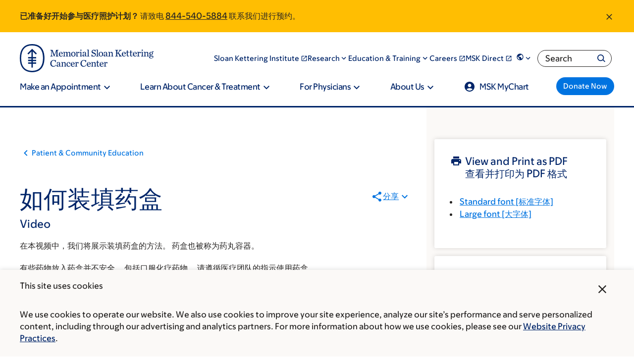

--- FILE ---
content_type: text/html;charset=utf-8
request_url: https://pnapi.invoca.net/2565/na.json
body_size: 327
content:
[{"requestId":"+18005252225","status":"success","formattedNumber":"844-540-5884","countryCode":"1","nationalNumber":"8445405884","lifetimeInSeconds":300,"overflow":null,"surge":null,"invocaId":"i-89f7fe26-2c3b-417f-d614-f2d815ccc641"},{"requestId":"+18336755437","status":"not_tracked","message":"+18336755437 is not being tracked","invocaId":"i-89f7fe26-2c3b-417f-d614-f2d815ccc641"},{"requestId":"+16466777440","status":"success","formattedNumber":"332-456-7022","countryCode":"1","nationalNumber":"3324567022","lifetimeInSeconds":300,"overflow":null,"surge":null,"invocaId":"i-89f7fe26-2c3b-417f-d614-f2d815ccc641"},{"requestId":"+12126392000","status":"success","formattedNumber":"332-777-0255","countryCode":"1","nationalNumber":"3327770255","lifetimeInSeconds":300,"overflow":null,"surge":null,"invocaId":"i-89f7fe26-2c3b-417f-d614-f2d815ccc641"},{"type":"settings","metrics":true}]

--- FILE ---
content_type: text/css
request_url: https://www.mskcc.org/sites/default/files/css/css_GllcKWHmXZY2dwK7-4iNusps0G9F1fpi7xaIBEpFI5Q.css?delta=3&language=zh-hans&theme=mskcc&include=eJyFVFuS4yAMvJAxX3selwyKozIgikeyc_sVOIlds7PsF61WA0IPIBRauWg41vnGyU9mR0uF068lurpRWCKYfaFgMZRldWx2fTUmwwm1YR85CJlnn_fFoIWkFITANRj04hjp1oRgTap-VfkOCZXDB7rRDgPOcR0eagooD2nHQmH7n7AWclS-RjL8HRPmTA8cqchwGPqDo4DtzpHKQdgqbKgyOjRSjKGYwrAKjvIwUR6ikkpCIQ5K8jB8X-RYo3qS3bBImTYww6QlsMRDgVReefGPRL0phoICpWblpT6StZGywDp-YEHImKTBkh3KWp6afUzEB00fjV7loIt5bPxGNmRTjeAOkn2bFX3BLz6UNnGeLaZeKP0z3dVCSS_rE3b23VP6anRPm5Ia9Ql_Zue2WH4el3j5JUB_UOeixNDiQVvNGeVfbNdmhGTu8oQH8nIjdFZ3rCp1f2F2WX9Q5564ti9KX3DjjWmMhEdhipBgSxDvWR95nU9mriHWVcbhjnbKX7mgP4pU2EgIrmDSJ5zet73WWUaxFWR2tGMq_3S_m_C7v0f7MhbjWkoyWVwe4Mge2Rp6Z7rhH7YwNZU
body_size: 123148
content:
/* @license GPL-2.0-or-later https://www.drupal.org/licensing/faq */
:root{--msk-global__background-color:#fff;--msk-global__text-color:#272524;--msk-global__headline-color:#002569;--msk-global__hr-color:#70bcff;--msk-global__link-color:#0073e0;--font-msk-sans:MSK Sans Web,Helvetica Neue,helvetica,arial,sans-serif}:root[lang=he],:root [lang=he]{--font-msk-sans:MSK Sans Web,MSK Sans Hebrew Web,Helvetica Neue,helvetica,arial,sans-serif}:root[lang=ar],:root [lang=ar]{--font-msk-sans:MSK Sans Web,MSK Sans Arabic Web,Helvetica Neue,helvetica,arial,sans-serif}:root[lang=ru],:root[lang=uk],:root [lang=ru],:root [lang=uk]{--font-msk-sans:MSK Sans Web,MSK Sans Cyrillic Web,Helvetica Neue,helvetica,arial,sans-serif}:root[lang=el],:root [lang=el]{--font-msk-sans:MSK Sans Web,MSK Sans Greek Web,Helvetica Neue,helvetica,arial,sans-serif}html{line-height:1.15;-webkit-text-size-adjust:100%}body{margin:0}main{display:block}h1{font-size:2em;margin:0}hr{box-sizing:content-box;height:0;overflow:visible}pre{font-family:monospace,monospace;font-size:1em}a{background-color:rgba(0,0,0,0)}abbr[title]{border-bottom:none;text-decoration:underline;text-decoration:underline dotted}b,strong{font-weight:bolder}code,kbd,samp{font-family:monospace,monospace;font-size:1em}small{font-size:80%}sub,sup{font-size:75%;line-height:0;position:relative;vertical-align:baseline}sub{bottom:-0.25em}sup{top:-0.5em}img{border-style:none}button,input,optgroup,select,textarea{font-family:inherit;font-size:100%;line-height:1.15;margin:0}button,input{overflow:visible}button,select{text-transform:none}button,[type=button],[type=reset],[type=submit]{-webkit-appearance:button}button::-moz-focus-inner,[type=button]::-moz-focus-inner,[type=reset]::-moz-focus-inner,[type=submit]::-moz-focus-inner{border-style:none;padding:0}button:-moz-focusring,[type=button]:-moz-focusring,[type=reset]:-moz-focusring,[type=submit]:-moz-focusring{outline:1px dotted ButtonText}fieldset{padding:.35em .75em .625em}legend{box-sizing:border-box;color:inherit;display:table;max-width:100%;padding:0;white-space:normal}progress{vertical-align:baseline}textarea{overflow:auto}[type=checkbox],[type=radio]{box-sizing:border-box;padding:0}[type=number]::-webkit-inner-spin-button,[type=number]::-webkit-outer-spin-button{height:auto}[type=search]{-webkit-appearance:textfield;outline-offset:-2px}[type=search]::-webkit-search-decoration{-webkit-appearance:none}::-webkit-file-upload-button{-webkit-appearance:button;font:inherit}details{display:block}summary{display:list-item}template{display:none}[hidden]{display:none}@media screen and (prefers-reduced-motion:reduce){*{animation:none !important;transition:none !important}}.msk-ds-widget{margin:15px}.msk-ds-widget--no-space{margin:0}.link-arrow--right{font-size:1.6rem;font-weight:450;--msk-global__link-color:#002569;text-decoration:none;display:inline-flex;align-items:center}.link-arrow--right:hover{text-decoration-line:underline}.link-arrow--right::after{content:"";mask-image:url("data:image/svg+xml;utf8,<svg width=%2724%27 height=%2724%27 aria-hidden=%27true%27 xmlns=%27http://www.w3.org/2000/svg%27 viewBox=%270 0 24 24%27><path d=%27M15 5l-1.41 1.41L18.17 11H2v2h16.17l-4.59 4.59L15 19l7-7-7-7z%27 /></svg>");mask-size:contain;mask-repeat:no-repeat;background-color:#0073e0;width:24px;height:24px;margin-left:15px}.link-arrow--right.is-dark-theme{--msk-global__link-color:#fff}.link-arrow--right.is-dark-theme::after{background-color:#70bcff}.msk-emphasize{border-left:10px solid #fff}@media only screen and (width >= 330px){.msk-emphasize{padding:0 0 0 15px}}@media only screen and (width >= 850px){.msk-emphasize{padding:0 0 0 30px}}.msk-mask-icon-close{display:inline-block;width:1em;height:1em;background-color:currentcolor;mask-image:url(/..//themes/mskcc/dist/assets/close__6d20cb9862193dbecdc6.svg);mask-size:1em;mask-repeat:no-repeat;mask-position:center;vertical-align:top}.msk-u-handle-long-text-overflow{word-wrap:break-word;overflow-wrap:break-word}.msk-border{--msk-border-color:#002569;padding-left:2.4rem;border-left:4px solid var(--msk-border-color)}[data-color-scheme=research] .msk-border{--msk-border-color:vars.$msk-color-teal}[data-color-scheme=kids] .msk-border{--msk-border-color:vars.$msk-color-lightYellow}:root{--color-scheme--base:#002569;--color-scheme--shadow:#0073e0;--color-scheme--accent:#70bcff;--color-scheme--accent-hover:#70bcff;--color-scheme--highlight:#f0f7ff;--color-scheme--highlight-light:#f0f7ff;--color-scheme--overlay:#002569D9}[data-color-scheme=kids]{--color-scheme--base:#002569;--color-scheme--shadow:#0073e0;--color-scheme--accent:#c3e2ff;--color-scheme--accent-hover:#70bcff;--color-scheme--highlight:#f0f7ff;--color-scheme--overlay:#002569D9}[data-color-scheme=research]{--color-scheme--base:#002569;--color-scheme--shadow:#78e2da;--color-scheme--accent:#ebfcfa;--color-scheme--highlight:#70bcff;--color-scheme--overlay:#002569D9}@font-face{font-display:swap;font-family:"MSK Sans Web";src:url(/..//themes/mskcc/dist/assets/MSKSans-Upright-VF-Web__5175d72cc508c38c5612.woff2) format("woff2"),url(/..//themes/mskcc/dist/assets/MSKSans-Upright-VF-Web__707a43636007badf1ec6.woff) format("woff");font-style:normal}@font-face{font-display:swap;font-family:"MSK Sans Web";src:url(/..//themes/mskcc/dist/assets/MSKSans-Italic-VF-Web__9851ea8585958b8977f4.woff2) format("woff2"),url(/..//themes/mskcc/dist/assets/MSKSans-Italic-VF-Web__0f97ec36608a6d1185da.woff) format("woff");font-style:italic}@font-face{font-family:"MSK Sans Cyrillic Web";src:url(/..//themes/mskcc/dist/assets/MSKSansCyrillic-Upright-VF-Web__5483e75cc053d0a9d2e2.woff2) format("woff2"),url(/..//themes/mskcc/dist/assets/MSKSansCyrillic-Upright-VF-Web__8f3d796b6298b2290196.woff) format("woff");font-style:normal}@font-face{font-family:"MSK Sans Cyrillic Web";src:url(/..//themes/mskcc/dist/assets/MSKSansCyrillic-Italic-VF-Web__d0256c2bb00afcaa30df.woff2) format("woff2"),url(/..//themes/mskcc/dist/assets/MSKSansCyrillic-Italic-VF-Web__4ebc92bbd9206a6425d0.woff) format("woff");font-style:italic}@font-face{font-family:"MSK Sans Hebrew Web";src:url(/..//themes/mskcc/dist/assets/MSKSansHebrew-Upright-VF-Web__bbdf0b94a089845d618a.woff2) format("woff2"),url(/..//themes/mskcc/dist/assets/MSKSansHebrew-Upright-VF-Web__8e5230cb0589f731d401.woff) format("woff");font-style:normal}@font-face{font-family:"MSK Sans Hebrew Web";src:url(/..//themes/mskcc/dist/assets/MSKSansHebrew-Italic-VF-Web__15aba564f464751ee6b6.woff2) format("woff2"),url(/..//themes/mskcc/dist/assets/MSKSansHebrew-Italic-VF-Web__790c4a4d040c90b56d42.woff) format("woff");font-style:italic}@font-face{font-family:"MSK Sans Greek Web";src:url(/..//themes/mskcc/dist/assets/MSKSansGreek-Upright-VF-Web__1da56aae8d907e8f239d.woff2) format("woff2"),url(/..//themes/mskcc/dist/assets/MSKSansGreek-Upright-VF-Web__35213f84909ee33766e9.woff) format("woff");font-style:normal}@font-face{font-family:"MSK Sans Greek Web";src:url(/..//themes/mskcc/dist/assets/MSKSansGreek-Italic-VF-Web__3da66eb50bb8aff027fa.woff2) format("woff2"),url(/..//themes/mskcc/dist/assets/MSKSansGreek-Italic-VF-Web__f33d64f5129bdcac20f4.woff) format("woff");font-style:italic}@font-face{font-family:"MSK Sans Arabic Web";src:url(/..//themes/mskcc/dist/assets/MSKSansArabic-Upright-VF-Web__e586c943d06890a129fe.woff2) format("woff2"),url(/..//themes/mskcc/dist/assets/MSKSansArabic-Upright-VF-Web__3d901e6f0e11c0a3f2c7.woff) format("woff");font-style:normal}@font-face{font-family:"MSK Sans Arabic Web";src:url(/..//themes/mskcc/dist/assets/MSKSansArabic-Italic-VF-Web__2c8a8198397284d5a804.woff2) format("woff2"),url(/..//themes/mskcc/dist/assets/MSKSansArabic-Italic-VF-Web__c6cbb819f6b5f0c79cf6.woff) format("woff");font-style:italic}@font-face{font-family:"MSK Sans Latin Web";src:url(/..//themes/mskcc/dist/assets/MSKSansLatin-Upright-VF-Web__ec8d7f03722232aa00c0.woff2) format("woff2"),url(/..//themes/mskcc/dist/assets/MSKSansLatin-Upright-VF-Web__e718bda3dc1591bf32ea.woff) format("woff");font-style:normal}@font-face{font-family:"MSK Sans Latin Web";src:url(/..//themes/mskcc/dist/assets/MSKSansLatin-Italic-VF-Web__127142222f55b9b30684.woff2) format("woff2"),url(/..//themes/mskcc/dist/assets/MSKSansLatin-Italic-VF-Web__6e0e99f25be1fa93edd4.woff) format("woff");font-style:italic}@media screen and (prefers-reduced-motion:reduce){*{animation:none !important;transition:none !important}}.msk-u-headline1,.msk-u-headline-xxl{font-size:3.2rem;line-height:1.3;font-weight:550;color:var(--msk-global__headline-color);page-break-after:avoid;color:var(--msk-global__headline-color)}@media screen and (width >= 1088px){.msk-u-headline1,.msk-u-headline-xxl{font-size:5.6rem}}.msk-u-headline2,.msk-u-main-heading,.msk-u-headline-xl{font-size:3.2rem;line-height:1.3;font-weight:550;color:var(--msk-global__headline-color);page-break-after:avoid;padding:0;margin:0 0 24px;color:var(--msk-global__headline-color)}@media screen and (width >= 1088px){.msk-u-headline2,.msk-u-main-heading,.msk-u-headline-xl{font-size:4.8rem}}@media screen and (width >= 1088px){.msk-u-headline2,.msk-u-main-heading,.msk-u-headline-xl{margin-bottom:32px}}.msk-u-headline3{font-size:2.4rem;line-height:1.3;font-weight:550;color:var(--msk-global__headline-color);page-break-after:avoid;padding:0;margin:0 0 24px;color:var(--msk-global__headline-color)}@media screen and (width >= 1088px){.msk-u-headline3{font-size:4rem}}@media screen and (width >= 1088px){.msk-u-headline3{margin-bottom:32px}}.msk-u-headline4,.msk-u-secondary-title{font-size:2.4rem;line-height:1.3;font-weight:550;color:var(--msk-global__headline-color);page-break-after:avoid;padding:0;margin:0 0 16px;color:var(--msk-global__headline-color)}@media screen and (width >= 1088px){.msk-u-headline4,.msk-u-secondary-title{font-size:3.2rem}}@media screen and (width >= 1088px){.msk-u-headline4,.msk-u-secondary-title{margin-bottom:24px}}.msk-u-headline5,.msk-u-card-title{font-size:2rem;line-height:1.3;font-weight:450;color:var(--msk-global__headline-color);page-break-after:avoid;padding:0;margin:0 0 16px;color:var(--msk-global__headline-color)}@media screen and (width >= 1088px){.msk-u-headline5,.msk-u-card-title{font-size:2.4rem}}@media screen and (width >= 1088px){.msk-u-headline5,.msk-u-card-title{margin-bottom:24px}}.msk-u-subtitle,.msk-u-paragraph-title,.msk-u-label-text{font-size:1.8rem;font-weight:350;page-break-after:avoid;padding:0;margin:0 0 16px;color:var(--msk-global__headline-color)}@media screen and (width >= 1088px){.msk-u-subtitle,.msk-u-paragraph-title,.msk-u-label-text{font-size:2rem}}@media screen and (width >= 1088px){.msk-u-subtitle,.msk-u-paragraph-title,.msk-u-label-text{margin-bottom:24px}}.msk-u-subtitle-semibold{font-size:1.8rem;font-weight:350;page-break-after:avoid;font-weight:550;padding:0;margin:0 0 16px;color:var(--msk-global__headline-color)}@media screen and (width >= 1088px){.msk-u-subtitle-semibold{font-size:2rem}}@media screen and (width >= 1088px){.msk-u-subtitle-semibold{margin-bottom:24px}}.msk-u-subtitle-medium{font-size:1.8rem;font-weight:350;page-break-after:avoid;font-weight:450;padding:0;margin:0 0 16px;color:var(--msk-global__headline-color)}@media screen and (width >= 1088px){.msk-u-subtitle-medium{font-size:2rem}}@media screen and (width >= 1088px){.msk-u-subtitle-medium{margin-bottom:24px}}.msk-u-overline,.msk-u-overline-text,.msk-u-eyebrow{font-size:1.4rem;letter-spacing:.0825em;text-transform:uppercase;line-height:1.1;font-weight:450}.msk-u-overline-small,.msk-u-eyebrow-small{font-size:1.2rem;letter-spacing:.0825em;text-transform:uppercase;line-height:1.1;font-weight:450}.msk-u-overline-extrasmall,.msk-u-eyebrow-extrasmall{font-size:.8rem;letter-spacing:.0825em;text-transform:uppercase;line-height:1.1;font-weight:450}.msk-u-body,.msk-u-pediatrics-main-body,.msk-u-main-body{font-size:1.6rem;font-weight:350}.msk-u-body-extrafine{font-size:1.2rem;font-weight:350}.msk-u-body-fine,.msk-u-small-body,.msk-u-caption-text{font-size:1.4rem;font-weight:350}.msk-u-body-semibold,.msk-u-extra-small-bold{font-size:1.6rem;font-weight:550}.msk-u-body-light{font-size:1.6rem;font-weight:250}.msk-u-body-medium{font-size:1.6rem;font-weight:450}
@media screen and (prefers-reduced-motion:reduce){*{animation:none !important;transition:none !important}}:root{--msk-section__background-color:transparent}.msk-section--html{background-color:#e1e0df}.msk-section--html:not(.page-node-type-questions) .msk-container--html{background-color:#fff;max-width:1920px;margin:0 auto;position:relative;overflow-x:clip;container-type:inline-size}.msk-section--node-standard{padding:32px 0}.msk-section--node-standard:last-of-type{padding-bottom:0}.msk-section--breadcrumb-share-level{padding:32px 0}@media print{.msk-section--breadcrumb-share-level{padding:0}}.msk-container--standard{max-width:1200px;padding:0;margin:0 auto;padding-left:16px;padding-right:16px}@container (width >= 1224px){.msk-container--standard{padding-left:0;padding-right:0}}.msk-slice__section{padding:64px 0;background-color:var(--msk-section__background-color)}@media(width >= 1025px){.msk-slice__section{padding:80px 0}}.msk-slice__section.msk-slice--full-bleed{padding:0 !important}.msk-slice__section.msk-slice--overlap-below{padding-bottom:0;position:relative;z-index:10}.msk-slice__section.msk-slice--underlap-below{margin-bottom:-80px}@media(width >= 1025px){.msk-slice__section.msk-slice--underlap-below{padding-bottom:160px}}.msk-slice--overlap-below+.msk-slice{margin-top:-80px}@media(width >= 1025px){.msk-slice--overlap-below+.msk-slice{padding-top:160px}}.msk-slice--underlap-below+.msk-slice{padding-top:0}.msk-slice--theme-transparent{--msk-section__background-color:transparent}.msk-slice--theme-light-gray{--msk-section__background-color:#fbf9f7}.msk-slice__container{max-width:1200px;padding:0;margin:0 auto;padding-left:16px;padding-right:16px}@container (width >= 1224px){.msk-slice__container{padding-left:0;padding-right:0}}.msk-slice--full-bleed .msk-slice__container{max-width:100%}.msk-slice .paragraph{margin-bottom:48px}.msk-slice .paragraph:last-child{margin-bottom:0}.msk-slice--theme-transparent:nth-child(1 of .msk-slice){padding-top:40px}.msk-page-section{margin-bottom:64px}.msk-page-section .paragraph{margin-bottom:48px}@media print{.msk-page-section{margin-bottom:3rem}.msk-page-section .paragraph{margin-bottom:2rem}}.paragraph--type--layout .paragraph{margin-bottom:0}.msk-layout--two-columns-grid{display:grid;grid-template-columns:1fr;grid-column-gap:4rem}@container (width >= 640px){.msk-layout--two-columns-grid{grid-template-columns:1fr 1fr}}.level{display:flex;flex-wrap:wrap;align-items:center;justify-content:space-between;gap:16px 32px}.level code{border-radius:3px}.level img{display:inline-block;vertical-align:top}.level.is-mobile{display:flex}.level.is-mobile .level-left,.level.is-mobile .level-right{display:flex}.level.is-mobile .level-left+.level-right{margin-top:0}.level.is-mobile .level-item:not(:last-child){margin-bottom:0}[dir=rtl] .level.is-mobile .level-item:not(:last-child){margin-right:inherit}.level.is-mobile .level-item:not(.is-narrow){flex-grow:1}@media screen and (min-width:768px),print{.level>.level-item:not(.is-narrow){flex-grow:1}}.level-item{align-items:center;display:flex;flex:0 0 auto;justify-content:center}.level-item .title,.level-item .subtitle{margin-bottom:0}.level-left,.level-right{align-items:center;display:flex;flex:0 1 auto;flex-flow:row wrap;gap:16px}.level-left .level-item.is-flexible,.level-right .level-item.is-flexible{flex-grow:1}:root{--two-up__col-min-width:576px;--two-up__row-gap:24px;--two-up__column-gap:32px}.msk-layout--two-up--squeeze,.msk-layout--two-column-page .col__primary .msk-layout--two-up,.msk-layout--one-column-page--narrow-width .msk-layout--two-up{--two-up__col-min-width:421px}.msk-layout--two-up{display:grid;grid-template-columns:1fr;grid-gap:var(--two-up__row-gap) var(--two-up__column-gap);max-width:100%}@container (width > 640px){.msk-layout--two-up{grid-template-columns:repeat(auto-fill,minmax(var(--two-up__col-min-width),1fr))}.msk-layout--two-up.msk-layout--two-up--33-66{grid-template-columns:1fr 2fr}.msk-layout--two-up.msk-layout--two-up--66-33{grid-template-columns:2fr 1fr}.msk-layout--two-up.msk-layout--two-up--55-45{grid-template-columns:11fr 9fr}.msk-layout--two-up.msk-layout--two-up--45-55{grid-template-columns:9fr 11fr}}@media print{.msk-layout--two-up{grid-template-columns:repeat(2,1fr);grid-gap:2rem}}.msk-layout--two-up>*{container-type:inline-size}:root{--three-up__col-min-width:313px;--three-up__row-gap:48px;--three-up__column-gap:30px}.msk-layout--three-up--squeeze,.msk-layout--two-column-page .col__primary .msk-layout--three-up,.msk-layout--one-column-page--narrow-width .msk-layout--one-column__primary .msk-layout--three-up{--three-up__col-min-width:225px}.msk-layout--three-up{display:grid;max-width:100%;justify-content:center;grid-template-columns:1fr;grid-gap:var(--three-up__row-gap) var(--three-up__column-gap)}@container (width > 640px){.msk-layout--three-up{grid-template-columns:repeat(auto-fill,minmax(var(--three-up__col-min-width),1fr))}.msk-layout--three-up:has(>:last-child:nth-child(2)){grid-template-columns:minmax(313px,478px) minmax(313px,478px)}}@media print{.msk-layout--three-up{grid-template-columns:repeat(3,1fr);grid-gap:2rem}}.msk-layout--three-up>*{container-type:inline-size}.msk-layout--two-up--equal-height .msk-col .msk-tile,.msk-layout--two-up--equal-height .msk-col .msk-cta,.msk-layout--two-up--equal-height .msk-col .msk-cta__inner,.msk-layout--two-up--equal-height .msk-col .msk-cta__container,.msk-layout--two-up--equal-height .msk-col .msk-callout,.msk-layout--two-up--equal-height .msk-col .msk-figure,.msk-layout--three-up--equal-height .msk-col .msk-tile,.msk-layout--three-up--equal-height .msk-col .msk-cta,.msk-layout--three-up--equal-height .msk-col .msk-cta__inner,.msk-layout--three-up--equal-height .msk-col .msk-cta__container,.msk-layout--three-up--equal-height .msk-col .msk-callout,.msk-layout--three-up--equal-height .msk-col .msk-figure{height:100%}.msk-layout--two-up--equal-height .msk-col .paragraph--type--media,.msk-layout--two-up--equal-height .msk-col .paragraph--type--from-library,.msk-layout--three-up--equal-height .msk-col .paragraph--type--media,.msk-layout--three-up--equal-height .msk-col .paragraph--type--from-library{height:100%}.msk-layout--two-up--equal-height .msk-col .paragraph--type--media .media,.msk-layout--two-up--equal-height .msk-col .paragraph--type--media .field,.msk-layout--two-up--equal-height .msk-col .paragraph--type--from-library .media,.msk-layout--two-up--equal-height .msk-col .paragraph--type--from-library .field,.msk-layout--three-up--equal-height .msk-col .paragraph--type--media .media,.msk-layout--three-up--equal-height .msk-col .paragraph--type--media .field,.msk-layout--three-up--equal-height .msk-col .paragraph--type--from-library .media,.msk-layout--three-up--equal-height .msk-col .paragraph--type--from-library .field{height:100%}
@media screen and (prefers-reduced-motion:reduce){*{animation:none !important;transition:none !important}}:root{--msk-button__background-color:#0073e0;--msk-button__text-color:#fff}.msk-button,.msk-site-navigation__menu .msk-site-navigation__megamenu-content a.msk-button--size-fine,.msk-rich-text .msk-button--next,.msk-rich-text .msk-button--giant,.msk-rich-text .msk-button--fine,.msk-rich-text ::file-selector-button,.msk-rich-text ::file-selector-button,.webform-button--submit.button.button--primary[type=submit],::file-selector-button,.webform-submission-form .button:not(.js-hide),.msk-button--standard{font-size:1.6rem;font-weight:550;cursor:pointer;display:inline-flex;align-items:center;justify-content:center;gap:9px;flex-direction:row;border-width:0;border-radius:2em;padding:8px 1em;background-color:var(--msk-button__background-color);color:var(--msk-button__text-color);text-decoration:none;line-height:1;font-weight:550;min-height:48px;font-size:16px}.msk-button:hover,.msk-site-navigation__menu .msk-site-navigation__megamenu-content a.msk-button--size-fine:hover,.msk-rich-text .msk-button--next:hover,.msk-rich-text .msk-button--giant:hover,.msk-rich-text .msk-button--fine:hover,.msk-rich-text :hover::file-selector-button,.webform-button--submit.button.button--primary[type=submit]:hover,:hover::file-selector-button,.webform-submission-form .button:hover:not(.js-hide),.msk-button--standard:hover{--msk-button__background-color:#002569;text-decoration:none}@media print{.msk-button,.msk-site-navigation__menu .msk-site-navigation__megamenu-content a.msk-button--size-fine,.msk-rich-text .msk-button--next,.msk-rich-text .msk-button--giant,.msk-rich-text .msk-button--fine,.msk-rich-text ::file-selector-button,.msk-rich-text ::file-selector-button,.webform-button--submit.button.button--primary[type=submit],::file-selector-button,.webform-submission-form .button:not(.js-hide),.msk-button--standard{background:none;outline:1px solid var(--msk-global__text-color);color:var(--msk-global__text-color)}}.msk-button--fine,.msk-site-navigation__menu .msk-site-navigation__megamenu-content a.msk-button--size-fine,.msk-rich-text .msk-button--fine,.msk-rich-text ::file-selector-button,::file-selector-button,.webform-submission-form .button:not(.js-hide){font-size:14px;min-height:37px}.msk-button--giant,.msk-rich-text .msk-button--giant{font-size:20px;min-height:54px}.msk-button--disabled,.msk-button[disabled],.msk-site-navigation__menu .msk-site-navigation__megamenu-content a[disabled].msk-button--size-fine,.msk-rich-text [disabled].msk-button--next,.msk-rich-text [disabled].msk-button--giant,.msk-rich-text [disabled].msk-button--fine,.msk-rich-text [disabled]::file-selector-button,[disabled].webform-button--submit.button.button--primary[type=submit],[disabled]::file-selector-button,.webform-submission-form [disabled].button:not(.js-hide),[disabled].msk-button--standard{--msk-button__background-color:#6a6865;cursor:not-allowed;pointer-events:none}.msk-button--disabled:hover,.msk-button[disabled]:hover,.msk-site-navigation__menu .msk-site-navigation__megamenu-content a[disabled].msk-button--size-fine:hover,.msk-rich-text [disabled].msk-button--next:hover,.msk-rich-text [disabled].msk-button--giant:hover,.msk-rich-text [disabled].msk-button--fine:hover,[disabled].webform-button--submit.button.button--primary[type=submit]:hover,[disabled]:hover::file-selector-button,.webform-submission-form [disabled].button:hover:not(.js-hide),[disabled].msk-button--standard:hover{--msk-button__background-color:#6a6865}.msk-button--next,.msk-rich-text .msk-button--next{font-size:1.6rem;font-weight:450;--msk-button__background-color:#fff;--msk-button__text-color:#0073e0;max-width:380px;width:100%;padding:19px 32px;border:2px solid #0073e0;justify-content:space-between}.msk-button--next:hover,.msk-button--next:focus{--msk-button__background-color:#0073e0;--msk-button__text-color:#fff}.msk-button--next[disabled]{--msk-button__background-color:#b5b2ad;color:#272524;border:inherit;cursor:not-allowed;pointer-events:none}.msk-button--next:focus{border-color:#000}.msk-button--next::after,.msk-rich-text .msk-button--next::after{content:"";mask-image:url("data:image/svg+xml;charset=utf-8,%3Csvg width=%2724%27 height=%2724%27 xmlns=%27http://www.w3.org/2000/svg%27%3E%3Cpath d=%27M10 6L8.59 7.41 13.17 12l-4.58 4.59L10 18l6-6-6-6z%27/%3E%3C/svg%3E");background-color:currentcolor;height:24px;width:24px;mask-repeat:no-repeat;mask-size:32px;mask-position:center}.msk-site-navigation__menu .msk-site-navigation__megamenu-content a.msk-button--size-fine{color:#fff}
@media screen and (prefers-reduced-motion:reduce){*{animation:none !important;transition:none !important}}*{box-sizing:border-box}html{font-size:62.5%;scroll-behavior:smooth}body{font-size:16px;line-height:1.6;font-family:var(--font-msk-sans);font-weight:350;color:var(--msk-global__text-color)}strong,b{font-weight:550}hr{border-color:var(--msk-global__hr-color)}label{font-size:1.6rem;font-weight:350;display:block;margin-bottom:5px}img{max-width:100%;height:auto}a{cursor:pointer;color:var(--msk-global__link-color);text-decoration-thickness:1px}a:has(img){display:inline-block}a:hover{text-decoration-line:underline;text-decoration-thickness:2px}a img{display:block}input[type=search]{-webkit-appearance:none}figure{margin:0}.msk-icon-sprite{display:none}:focus{outline:2px auto #000;box-shadow:0 0 3px 1px #fff,inset 0 0 3px 1px #fff}
@media screen and (prefers-reduced-motion:reduce){*{animation:none !important;transition:none !important}}.msk-rich-text{max-width:995px}.msk-rich-text h1{font-size:3.2rem;line-height:1.3;font-weight:550;color:var(--msk-global__headline-color);page-break-after:avoid;color:var(--msk-global__headline-color)}@media screen and (width >= 1088px){.msk-rich-text h1{font-size:5.6rem}}.msk-rich-text h2{font-size:3.2rem;line-height:1.3;font-weight:550;color:var(--msk-global__headline-color);page-break-after:avoid;color:var(--msk-global__headline-color)}@media screen and (width >= 1088px){.msk-rich-text h2{font-size:4.8rem}}.msk-rich-text h3{font-size:2.4rem;line-height:1.3;font-weight:550;color:var(--msk-global__headline-color);page-break-after:avoid;color:var(--msk-global__headline-color)}@media screen and (width >= 1088px){.msk-rich-text h3{font-size:3.2rem}}.msk-rich-text h4{font-size:1.8rem;font-weight:350;page-break-after:avoid;font-weight:450;color:var(--msk-global__headline-color)}@media screen and (width >= 1088px){.msk-rich-text h4{font-size:2rem}}.msk-rich-text h5{font-size:1.6rem;font-weight:550;color:var(--msk-global__headline-color)}.msk-rich-text h6{font-size:1.6rem;font-weight:450;color:var(--msk-global__headline-color)}.msk-rich-text h1,.msk-rich-text h2,.msk-rich-text h3,.msk-rich-text h4,.msk-rich-text h5,.msk-rich-text h6,.msk-rich-text p,.msk-rich-text blockquote,.msk-rich-text dl{margin-top:1.25em;margin-bottom:.8rem}.msk-rich-text h1:first-child,.msk-rich-text h2:first-child,.msk-rich-text h3:first-child,.msk-rich-text h4:first-child,.msk-rich-text h5:first-child,.msk-rich-text h6:first-child,.msk-rich-text p:first-child,.msk-rich-text blockquote:first-child,.msk-rich-text dl:first-child{margin-top:0}.msk-rich-text ul:first-child{margin-top:0}.msk-rich-text ul:last-child{margin-bottom:0}.msk-rich-text li{margin-top:5px}.msk-rich-text li:first-child{margin-top:0}.msk-rich-text .field--name-schema-text>:last-child{margin-bottom:0;padding-bottom:0}.msk-rich-text .border{--msk-border-color:#002569;padding-left:2.4rem;border-left:4px solid var(--msk-border-color)}[data-color-scheme=research] .msk-rich-text .border{--msk-border-color:vars.$msk-color-teal}[data-color-scheme=kids] .msk-rich-text .border{--msk-border-color:vars.$msk-color-lightYellow}.msk-rich-text figure{margin:1em 0 0}
@media screen and (prefers-reduced-motion:reduce){*{animation:none !important;transition:none !important}}:root{--msk-form__error-color:#e40d00}@media screen and (prefers-reduced-motion:reduce){*{animation:none !important;transition:none !important}}:root{--ss-primary-color:#5897fb;--ss-bg-color:#ffffff;--ss-font-color:#4d4d4d;--ss-placeholder-color:#8d8d8d;--ss-disabled-color:#dcdee2;--ss-border-color:#dcdee2;--ss-highlight-color:#fffb8c;--ss-focus-color:var(--ss-primary-color);--ss-success-color:#00b755;--ss-error-color:#dc3545;--ss-main-height:40px;--ss-content-height:300px;--ss-search-height:40px;--ss-option-height:auto;--ss-spacing-l:9px;--ss-spacing-m:7px;--ss-spacing-s:5px;--ss-animation-timing:0.2s;--ss-border-radius:4px}@keyframes ss-valueIn{0%{transform:scale(0);opacity:0}100%{transform:scale(1);opacity:1}}@keyframes ss-valueOut{0%{transform:scale(1);opacity:1}100%{transform:scale(0);opacity:0}}.ss-hide{display:none !important}.ss-main{display:flex;flex-direction:row;position:relative;user-select:none;color:var(--ss-font-color);min-height:var(--ss-main-height);width:100%;padding:var(--ss-spacing-s);cursor:pointer;border:1px solid var(--ss-border-color);border-radius:var(--ss-border-radius);background-color:var(--ss-bg-color);outline:0;box-sizing:border-box;transition:background-color var(--ss-animation-timing);overflow:hidden}.ss-main:focus{box-shadow:0 0 5px var(--ss-focus-color)}.ss-main.ss-disabled{background-color:var(--ss-disabled-color);cursor:not-allowed}.ss-main.ss-disabled .ss-values .ss-disabled{color:var(--ss-font-color)}.ss-main.ss-disabled .ss-values .ss-value .ss-value-delete{cursor:not-allowed}.ss-main.ss-dir-above{border-top-left-radius:0px;border-top-right-radius:0px}.ss-main.ss-dir-below{border-bottom-left-radius:0px;border-bottom-right-radius:0px}.ss-main .ss-values{display:inline-flex;flex-wrap:wrap;gap:var(--ss-spacing-m);flex:1 1 100%;min-width:0;max-width:100%;overflow:hidden}.ss-main .ss-values .ss-placeholder{display:block;width:100%;min-width:0;padding:var(--ss-spacing-s) var(--ss-spacing-m) var(--ss-spacing-s) var(--ss-spacing-m);margin:auto 0px auto 0px;line-height:1em;color:var(--ss-placeholder-color);overflow:hidden;text-overflow:ellipsis;white-space:nowrap}.ss-main .ss-values .ss-max{display:flex;user-select:none;align-items:center;width:fit-content;font-size:12px;color:var(--ss-bg-color);line-height:1;padding:var(--ss-spacing-s) var(--ss-spacing-m);background-color:var(--ss-primary-color);border-radius:var(--ss-border-radius)}.ss-main .ss-values .ss-single{display:block;margin:auto 0px auto var(--ss-spacing-s);min-width:0;overflow:hidden;text-overflow:ellipsis;white-space:nowrap;flex:1 1 auto;max-width:calc(100% - 20px)}.ss-main .ss-values .ss-value{display:flex;user-select:none;align-items:center;width:fit-content;max-width:100%;background-color:var(--ss-primary-color);border-radius:var(--ss-border-radius);animation-name:ss-valueIn;animation-duration:var(--ss-animation-timing);animation-timing-function:ease-out;animation-fill-mode:both}.ss-main .ss-values .ss-value.ss-value-out{animation-name:ss-valueOut;animation-duration:var(--ss-animation-timing);animation-timing-function:ease-out}.ss-main .ss-values .ss-value .ss-value-text{flex:1;min-width:0;font-size:12px;line-height:1;color:var(--ss-bg-color);padding:var(--ss-spacing-s) var(--ss-spacing-m);overflow:hidden;text-overflow:ellipsis;white-space:nowrap}.ss-main .ss-values .ss-value .ss-value-delete{display:flex;align-items:center;height:var(--ss-spacing-l);width:var(--ss-spacing-l);padding:var(--ss-spacing-s) var(--ss-spacing-m);cursor:pointer;border-left:solid 1px var(--ss-bg-color);box-sizing:content-box}.ss-main .ss-values .ss-value .ss-value-delete svg{height:var(--ss-spacing-l);width:var(--ss-spacing-l)}.ss-main .ss-values .ss-value .ss-value-delete svg path{fill:none;stroke:var(--ss-bg-color);stroke-width:18;stroke-linecap:round;stroke-linejoin:round}.ss-main .ss-deselect{flex:0 1 auto;display:flex;align-items:center;justify-content:center;width:fit-content;height:auto;padding:0 var(--ss-spacing-m) 0 var(--ss-spacing-m)}.ss-main .ss-deselect svg{width:8px;height:8px}.ss-main .ss-deselect svg path{fill:none;stroke:var(--ss-font-color);stroke-width:20;stroke-linecap:round;stroke-linejoin:round}.ss-main .ss-arrow{flex:0 1 auto;display:flex;align-items:center;justify-content:flex-end;width:12px;height:12px;margin:auto var(--ss-spacing-m) auto var(--ss-spacing-m)}.ss-main .ss-arrow path{fill:none;stroke:var(--ss-font-color);stroke-width:18;stroke-linecap:round;stroke-linejoin:round;transition-timing-function:ease-out;transition:var(--ss-animation-timing)}.ss-content{position:absolute;display:flex;height:auto;flex-direction:column;width:auto;max-height:var(--ss-content-height);box-sizing:border-box;border:solid 1px var(--ss-border-color);background-color:var(--ss-bg-color);transition:transform var(--ss-animation-timing),opacity var(--ss-animation-timing);opacity:0;transform:scaleY(0);overflow:hidden;z-index:10000}.ss-content.ss-relative{position:relative;height:100%}.ss-content.ss-fixed{position:fixed}.ss-content.ss-dir-above{transform-origin:center bottom;flex-direction:column-reverse;border-top-left-radius:var(--ss-border-radius);border-top-right-radius:var(--ss-border-radius)}.ss-content.ss-dir-below{transform-origin:center top;border-bottom-left-radius:var(--ss-border-radius);border-bottom-right-radius:var(--ss-border-radius)}.ss-content.ss-open{opacity:1;transform:scaleY(1)}.ss-content .ss-search{flex:0 1 auto;display:flex;flex-direction:row;border-bottom:1px solid var(--ss-border-color)}.ss-content .ss-search input{display:inline-flex;font-size:inherit;line-height:inherit;flex:1 1 auto;width:100%;min-width:0px;height:var(--ss-search-height);padding:var(--ss-spacing-m) var(--ss-spacing-l);margin:0;border:none;background-color:var(--ss-bg-color);outline:0;text-align:left;box-sizing:border-box}.ss-content .ss-search input::placeholder{color:var(--ss-placeholder-color);vertical-align:middle}.ss-content .ss-search input:focus{box-shadow:none}.ss-content .ss-search .ss-addable{display:inline-flex;justify-content:center;align-items:center;cursor:pointer;flex:0 0 auto;height:auto;margin:0 0 0 var(--ss-spacing-m);border:1px solid var(--ss-border-color);border-radius:var(--ss-border-radius)}.ss-content .ss-search .ss-addable svg{display:flex;align-items:center;justify-content:flex-end;flex:0 1 auto;width:12px;height:12px;margin:auto var(--ss-spacing-m) auto var(--ss-spacing-m)}.ss-content .ss-search .ss-addable svg path{fill:none;stroke:var(--ss-font-color);stroke-width:18;stroke-linecap:round;stroke-linejoin:round}.ss-content .ss-list{flex:1 1 auto;height:auto;overflow-x:hidden;overflow-y:auto}.ss-content .ss-list .ss-error{color:var(--ss-error-color);padding:var(--ss-spacing-l)}.ss-content .ss-list .ss-searching{color:var(--ss-font-color);padding:var(--ss-spacing-l)}.ss-content .ss-list .ss-optgroup .ss-option{transition:max-height var(--ss-animation-timing) ease,opacity var(--ss-animation-timing) ease,padding-top var(--ss-animation-timing) ease,padding-bottom var(--ss-animation-timing) ease,margin-top var(--ss-animation-timing) ease,margin-bottom var(--ss-animation-timing) ease}.ss-content .ss-list .ss-optgroup.ss-open .ss-option{max-height:100px;opacity:1;overflow:visible}.ss-content .ss-list .ss-optgroup.ss-close .ss-option{padding-top:0 !important;padding-bottom:0 !important;margin-top:0 !important;margin-bottom:0 !important;max-height:0;opacity:0;overflow:hidden}.ss-content .ss-list .ss-optgroup .ss-optgroup-label{display:flex;flex-direction:row;align-items:center;justify-content:space-between;padding:var(--ss-spacing-m) var(--ss-spacing-l) var(--ss-spacing-m) var(--ss-spacing-l)}.ss-content .ss-list .ss-optgroup .ss-optgroup-label .ss-optgroup-label-text{flex:1 1 auto;font-weight:bold;color:var(--ss-font-color)}.ss-content .ss-list .ss-optgroup .ss-optgroup-label:has(.ss-arrow){cursor:pointer}.ss-content .ss-list .ss-optgroup .ss-optgroup-label .ss-optgroup-actions{flex:0 1 auto;display:flex;flex-direction:row;align-items:center;justify-content:center;gap:var(--ss-spacing-m)}.ss-content .ss-list .ss-optgroup .ss-optgroup-label .ss-optgroup-actions .ss-selectall{flex:0 0 auto;display:flex;flex-direction:row;cursor:pointer}.ss-content .ss-list .ss-optgroup .ss-optgroup-label .ss-optgroup-actions .ss-selectall:hover{opacity:.5}.ss-content .ss-list .ss-optgroup .ss-optgroup-label .ss-optgroup-actions .ss-selectall.ss-selected svg path{stroke:var(--ss-error-color)}.ss-content .ss-list .ss-optgroup .ss-optgroup-label .ss-optgroup-actions .ss-selectall span{flex:0 1 auto;display:flex;align-items:center;justify-content:center;font-size:60%;text-align:center;padding:0 var(--ss-spacing-s) 0 0}.ss-content .ss-list .ss-optgroup .ss-optgroup-label .ss-optgroup-actions .ss-selectall svg{flex:0 1 auto;width:13px;height:13px}.ss-content .ss-list .ss-optgroup .ss-optgroup-label .ss-optgroup-actions .ss-selectall svg path{fill:none;stroke:var(--ss-success-color);stroke-linecap:round;stroke-linejoin:round}.ss-content .ss-list .ss-optgroup .ss-optgroup-label .ss-optgroup-actions .ss-selectall svg:first-child{stroke-width:5}.ss-content .ss-list .ss-optgroup .ss-optgroup-label .ss-optgroup-actions .ss-selectall svg:last-child{stroke-width:11}.ss-content .ss-list .ss-optgroup .ss-optgroup-label .ss-optgroup-actions .ss-closable{flex:0 1 auto;display:flex;flex-direction:row;cursor:pointer}.ss-content .ss-list .ss-optgroup .ss-optgroup-label .ss-optgroup-actions .ss-closable .ss-arrow{flex:1 1 auto;width:10px;height:10px}.ss-content .ss-list .ss-optgroup .ss-optgroup-label .ss-optgroup-actions .ss-closable .ss-arrow path{fill:none;stroke:var(--ss-font-color);stroke-width:18;stroke-linecap:round;stroke-linejoin:round;transition-timing-function:ease-out;transition:var(--ss-animation-timing)}.ss-content .ss-list .ss-optgroup .ss-option{padding:var(--ss-spacing-s) var(--ss-spacing-s) var(--ss-spacing-s) calc(var(--ss-spacing-l)*3)}.ss-content .ss-list .ss-option{display:flex;align-items:center;min-height:var(--ss-option-height);padding:var(--ss-spacing-m) var(--ss-spacing-l) var(--ss-spacing-m) var(--ss-spacing-l);white-space:normal;color:var(--ss-font-color);cursor:pointer;user-select:none}.ss-content .ss-list .ss-option:hover:not(.ss-disabled){color:var(--ss-bg-color);background-color:var(--ss-primary-color);border-left:5px solid var(--ss-primary-color);transition:border-left var(--ss-animation-timing) ease}.ss-content .ss-list .ss-option.ss-highlighted,.ss-content .ss-list .ss-option:not(.ss-disabled).ss-selected{color:var(--ss-bg-color);background-color:var(--ss-primary-color)}.ss-content .ss-list .ss-option.ss-disabled{cursor:not-allowed;background-color:var(--ss-disabled-color)}.ss-content .ss-list .ss-option.ss-disabled:hover{color:var(--ss-font-color)}.ss-content .ss-list .ss-option .ss-search-highlight{display:inline-block;background-color:var(--ss-highlight-color)}.ss-content .ss-list .ss-search{display:flex;flex-direction:row;align-items:center;padding:var(--ss-spacing-m) var(--ss-spacing-l) var(--ss-spacing-m) var(--ss-spacing-l)}:root{--msk-input-border-color:#272524;--msk-input-focus-color:#272524;--msk-input-error-color:#e40d00;--msk-input-disabled-color:#272524}input[type=text],input[type=email],input[type=password],input[type=tel],input[type=search],input[type=url],input[type=number],input[type=date],input[type=time]{height:58px}.js input[type=text].form-autocomplete,.js input[type=email].form-autocomplete,.js input[type=password].form-autocomplete,.js input[type=tel].form-autocomplete,.js input[type=search].form-autocomplete,.js input[type=url].form-autocomplete,.js input[type=number].form-autocomplete,.js input[type=date].form-autocomplete,.js input[type=time].form-autocomplete{padding-right:3.2rem;background-position:calc(100% - 16px) center}input[type=text],input[type=email],input[type=password],input[type=tel],input[type=search],input[type=url],input[type=number],input[type=date],input[type=time],textarea{font-size:1.6rem;font-weight:350;border:1px solid var(--msk-input-border-color);border-radius:8px;padding:1.6rem;color:#272524;background-color:#fff;width:100%;max-width:380px;display:block}input[type=text]:hover:not(.error,:disabled,.CoveoOmnibox input,.ss-search input),input[type=email]:hover:not(.error,:disabled,.CoveoOmnibox input,.ss-search input),input[type=password]:hover:not(.error,:disabled,.CoveoOmnibox input,.ss-search input),input[type=tel]:hover:not(.error,:disabled,.CoveoOmnibox input,.ss-search input),input[type=search]:hover:not(.error,:disabled,.CoveoOmnibox input,.ss-search input),input[type=url]:hover:not(.error,:disabled,.CoveoOmnibox input,.ss-search input),input[type=number]:hover:not(.error,:disabled,.CoveoOmnibox input,.ss-search input),input[type=date]:hover:not(.error,:disabled,.CoveoOmnibox input,.ss-search input),input[type=time]:hover:not(.error,:disabled,.CoveoOmnibox input,.ss-search input),textarea:hover:not(.error,:disabled,.CoveoOmnibox input,.ss-search input){box-shadow:0 0 0 2px #0073e0;border:1px solid #0073e0}input[type=text]:focus:not(.error,.CoveoOmnibox input,.ss-search input),input[type=email]:focus:not(.error,.CoveoOmnibox input,.ss-search input),input[type=password]:focus:not(.error,.CoveoOmnibox input,.ss-search input),input[type=tel]:focus:not(.error,.CoveoOmnibox input,.ss-search input),input[type=search]:focus:not(.error,.CoveoOmnibox input,.ss-search input),input[type=url]:focus:not(.error,.CoveoOmnibox input,.ss-search input),input[type=number]:focus:not(.error,.CoveoOmnibox input,.ss-search input),input[type=date]:focus:not(.error,.CoveoOmnibox input,.ss-search input),input[type=time]:focus:not(.error,.CoveoOmnibox input,.ss-search input),textarea:focus:not(.error,.CoveoOmnibox input,.ss-search input){--msk-input-border-color:var(--msk-input-focus-color);outline:2px auto}input[type=text]:disabled,input[type=email]:disabled,input[type=password]:disabled,input[type=tel]:disabled,input[type=search]:disabled,input[type=url]:disabled,input[type=number]:disabled,input[type=date]:disabled,input[type=time]:disabled,textarea:disabled{--msk-input-border-color:var(--msk-input-disabled-color);background-color:#b5b2ad}input[type=text]:disabled::placeholder,input[type=email]:disabled::placeholder,input[type=password]:disabled::placeholder,input[type=tel]:disabled::placeholder,input[type=search]:disabled::placeholder,input[type=url]:disabled::placeholder,input[type=number]:disabled::placeholder,input[type=date]:disabled::placeholder,input[type=time]:disabled::placeholder,textarea:disabled::placeholder{color:#272524}input[type=text].error,input[type=email].error,input[type=password].error,input[type=tel].error,input[type=search].error,input[type=url].error,input[type=number].error,input[type=date].error,input[type=time].error,textarea.error{--msk-input-border-color:var(--msk-input-error-color);background-color:#ffede8;outline:var(--msk-input-error-color)}input[type=number]{min-width:5em}input[type=number]::-webkit-inner-spin-button{display:inlne-block;margin-left:.8rem}input[type=date]::-webkit-calendar-picker-indicator,input[type=time]::-webkit-calendar-picker-indicator{mask-repeat:no-repeat;mask-position:center;background-image:none;background-color:#0073e0}input[type=date].error::-webkit-calendar-picker-indicator,input[type=time].error::-webkit-calendar-picker-indicator{background-color:var(--msk-form__error-color)}input[type=date]::-webkit-calendar-picker-indicator{mask-image:url("data:image/svg+xml;utf8,<svg xmlns=\"http://www.w3.org/2000/svg\" viewBox=\"0 0 24 24\"><path d=\"M17 10H7v2h10v-2zm2-7h-1V1h-2v2H8V1H6v2H5c-1.11 0-1.99.9-1.99 2L3 19a2 2 0 002 2h14c1.1 0 2-.9 2-2V5c0-1.1-.9-2-2-2zm0 16H5V8h14v11zm-5-5H7v2h7v-2z\"/></svg>")}input[type=time]::-webkit-calendar-picker-indicator{mask-image:url("data:image/svg+xml;utf8,<svg viewbox=\"0 0 24 24\" aria-hidden=\"true\" xmlns=\"http://www.w3.org/2000/svg\" class=\"msk-icon msk-icon__clock\"><path d=\"m12.75 13.916 1.167-1.167-3.083-3.083V5.833H9.167v4.5l3.583 3.583zM10 18.333a8.115 8.115 0 0 1-3.25-.657 8.415 8.415 0 0 1-2.646-1.78 8.416 8.416 0 0 1-1.78-2.647A8.114 8.114 0 0 1 1.666 10c0-1.152.219-2.236.656-3.25a8.415 8.415 0 0 1 1.781-2.645A8.415 8.415 0 0 1 6.75 2.322 8.115 8.115 0 0 1 10 1.666c1.153 0 2.236.219 3.25.656a8.416 8.416 0 0 1 2.646 1.782 8.415 8.415 0 0 1 1.781 2.645 8.115 8.115 0 0 1 .657 3.25 8.114 8.114 0 0 1-.657 3.25 8.416 8.416 0 0 1-1.78 2.646 8.416 8.416 0 0 1-2.647 1.781 8.115 8.115 0 0 1-3.25.657zm0-1.667c1.848 0 3.42-.65 4.72-1.948 1.298-1.299 1.947-2.871 1.947-4.719 0-1.847-.65-3.42-1.948-4.718C13.421 3.982 11.848 3.333 10 3.333c-1.847 0-3.42.649-4.718 1.948-1.299 1.298-1.948 2.871-1.948 4.718 0 1.848.649 3.42 1.948 4.72C6.58 16.016 8.153 16.665 10 16.665z\" /></svg>")}:root{--ss-primary-color:#0073e0;--ss-bg-color:#fff;--ss-font-color:#272524;--ss-placeholder-color:#272524;--ss-disabled-color:#b5b2ad;--ss-border-color:#b5b2ad;--ss-highlight-color:#ffbe02;--ss-success-color:#008937;--ss-error-color:#e40d00;--ss-focus-color:#f0f7ff;--ss-main-height:50px;--ss-content-height:360px;--ss-spacing-l:1.2rem;--ss-spacing-m:0.8rem;--ss-spacing-s:0.4rem;--ss-animation-timing:0.2s;--ss-border-radius:8px;--msk-ss-secondary-border-color:#b5b2ad}select.select-visually-hidden{position:absolute !important;overflow:hidden;clip:rect(1px,1px,1px,1px);width:1px;height:1px;word-wrap:normal;clip-path:inset(50%);top:0}.ss-main{border-width:2px;max-width:380px}.ss-main:hover{--ss-border-color:#0073e0}.ss-main:focus{--ss-border-color:var(--msk-input-focus-color);outline:2px auto}.ss-main.ss-dir-below,.ss-main.ss-dir-above,.ss-content{--ss-border-color:var(--ss-primary-color)}.ss-main .ss-select-arrow{display:flex;align-items:center;padding-left:var(--ss-spacing-s);border-left:1px solid var(--ss-border-color);height:2.4rem;align-self:center}.ss-main .ss-arrow{width:16px;height:16px}.ss-main .ss-deselect{margin-right:0;padding-right:var(--ss-spacing-l);height:2.4rem;align-self:center}.ss-main .ss-deselect svg{width:var(--ss-spacing-l);height:var(--ss-spacing-l)}.ss-main .ss-arrow path,.ss-main .ss-deselect svg path{--ss-font-color:var(--ss-primary-color)}.ss-content .ss-list .ss-option,.ss-content .ss-list .ss-optgroup .ss-option,.ss-content .ss-list .ss-optgroup .ss-optgroup-label{padding:1.6rem}.ss-content .ss-list .ss-optgroup:nth-child(n+2) .ss-optgroup-label{border-top:1px solid #b5b2ad;margin:0 1.6rem;padding:1.6rem 0}.ss-content .ss-list .ss-option.ss-highlighted,.ss-content .ss-list .ss-option:hover{--ss-primary-color:#0073e0}.ss-content .ss-list .ss-option:not(.ss-disabled).ss-selected{--ss-primary-color:#f0f7ff;color:#272524}.ss-content .ss-list .ss-option:not(.ss-disabled).ss-selected::after{content:"";mask-image:url("data:image/svg+xml;utf8,<svg xmlns=%27http://www.w3.org/2000/svg%27 viewBox=%270 0 24 24%27><path d=%27M12 2C6.48 2 2 6.48 2 12s4.48 10 10 10 10-4.48 10-10S17.52 2 12 2zm-2 15l-5-5 1.41-1.41L10 14.17l7.59-7.59L19 8l-9 9z%27></path></svg>");mask-size:2.4rem;background-color:#0073e0;width:2.4rem;height:2.4rem;margin-left:auto}.ss-main .ss-values .ss-value{background-color:var(--ss-bg-color);border:1px solid var(--ss-primary-color);gap:var(--ss-spacing-m);padding:var(--ss-spacing-m)}.ss-main .ss-values .ss-value .ss-value-text{color:var(--ss-font-color);padding:0}.ss-main .ss-values .ss-value .ss-value-delete{background-color:var(--ss-primary-color);border-radius:50%;padding:var(--ss-spacing-m);border-left:none;margin:0;width:var(--ss-spacing-m);height:var(--ss-spacing-m)}.ss-main .ss-values .ss-value .ss-value-delete svg{width:100%;height:100%}.ss-main .ss-values .ss-single{margin:auto var(--ss-spacing-l) auto var(--ss-spacing-s)}.ss-content .ss-list .ss-optgroup .ss-optgroup-label .ss-optgroup-label-text{font-size:1.4rem;letter-spacing:.0825em;text-transform:uppercase;line-height:1.1;font-weight:450;font-weight:450}.ss-content>.ss-search{border-bottom:1px solid var(--msk-ss-secondary-border-color);padding:var(--ss-spacing-l) 0 var(--ss-spacing-m) var(--ss-spacing-l)}.ss-content>.ss-search::before{content:"";display:inline-block;mask-image:url("data:image/svg+xml;utf8,<svg width=%2718%27 height=%2718%27 xmlns=%27http://www.w3.org/2000/svg%27 viewBox=%270 0 24 24%27><path d=%27M15.5 14h-.79l-.28-.27A6.471 6.471 0 0016 9.5 6.5 6.5 0 109.5 16c1.61 0 3.09-.59 4.23-1.57l.27.28v.79l5 4.99L20.49 19l-4.99-5zm-6 0C7.01 14 5 11.99 5 9.5S7.01 5 9.5 5 14 7.01 14 9.5 11.99 14 9.5 14z%27></path></svg>");mask-size:100% 100%;background:#002569;width:24px;height:24px;align-self:center}.ss-content.ss-dir-above>.ss-search{border-bottom:none;border-top:1px solid var(--msk-ss-secondary-border-color)}.ss-content .ss-search input{border:none;height:auto}.ss-main.ss-dir-below,.ss-main.ss-dir-above{border-radius:var(--ss-border-radius)}.ss-content.ss-dir-below{transform:scaleY(1) translateY(8px)}.ss-content.ss-dir-above{transform:scaleY(1) translateY(-8px)}.ss-content{border:none;background:#fff;border-radius:var(--ss-border-radius);box-shadow:0 0 25px rgba(0,0,0,.1)}.form-item--error .ss-main,.ss-main.error{--ss-border-color:var(--ss-error-color);background-color:#ffede8}.form-item--error .ss-main .ss-arrow path,.ss-main.error .ss-arrow path{--ss-font-color:var(--ss-error-color)}.iti{display:block}.iti__country-list{box-shadow:0 0 25px 0 rgba(39,37,36,.1);border-radius:8px;border:none;margin-top:8px;max-height:370px}.iti__country-list--dropup{margin-bottom:4px}.iti__country{padding:1.6rem}.iti__divider{margin:0 1.6rem;padding:0}.iti__country.iti__active{background-color:#f0f7ff}.iti__country.iti__highlight{background-color:#0073e0;color:#fff}.iti__country.iti__highlight .iti__dial-code{color:inherit}form{width:100%}.form-item--error-message{font-size:1.2rem;font-weight:350;margin-top:.8rem;color:var(--msk-form__error-color)}.form-item--error-message strong{font-size:1.2rem;font-weight:350}.webform-element-description{margin-top:.8rem}strong.form-item--error-message,.webform-submission-form strong.error.form-item--error-message{font-size:1.2rem;font-weight:350;display:flex;flex-flow:row nowrap;align-items:center;gap:.4rem}strong.form-item--error-message:before,.webform-submission-form strong.error.form-item--error-message:before{mask-image:url("data:image/svg+xml;utf8,<svg xmlns=\"http://www.w3.org/2000/svg\" viewBox=\"0 0 24 24\"><path d=\"M12 2C6.47 2 2 6.47 2 12s4.47 10 10 10 10-4.47 10-10S17.53 2 12 2zm5 13.59L15.59 17 12 13.41 8.41 17 7 15.59 10.59 12 7 8.41 8.41 7 12 10.59 15.59 7 17 8.41 13.41 12 17 15.59z\"/></svg>");mask-repeat:no-repeat;mask-size:100%;background-color:currentcolor;background-image:none}.webform-checkboxes-other .webform-checkboxes-other-input{margin-top:0;padding-left:6.4rem;max-width:320px}.webform-checkboxes-other .webform-checkboxes-other-input input{max-width:100%}.form-item.form-type-datetime .container-inline,.form-item.form-type-datelist .container-inline{display:inline-flex;gap:1rem}.webform-scale-options{display:flex;flex-flow:row nowrap;justify-content:flex-start;align-items:center;gap:1.5rem}.webform-scale-options .form-item{display:contents}.webform-scale-option{display:flex;flex-flow:column nowrap;justify-content:flex-start;align-items:center;gap:.5rem}.webform-likert-table .form-type-radio{display:contents}.webform-likert-table .form-type-radio .msk-radio{margin:0 auto}.webform-has-field-prefix,.webform-field-has-suffix{display:flex;gap:.5rem;justify-content:flex-start;align-items:baseline;flex-flow:row wrap}.webform-has-field-prefix label,.webform-field-has-suffix label{flex:1 0 100%}.webform-has-field-prefix .field-prefix,.webform-has-field-prefix .field-suffix,.webform-has-field-prefix input,.webform-field-has-suffix .field-prefix,.webform-field-has-suffix .field-suffix,.webform-field-has-suffix input{width:auto;flex:0 1 auto}.webform-submission-form{max-width:820px;padding-bottom:6.4rem}.webform-submission-form label{display:inline-block}.webform-submission-form .form-required::after{content:"*";background-image:none;color:#e40d00;vertical-align:initial}.webform-submission-form label.msk-u-body-medium{color:#002569;margin-top:4.8rem;margin-bottom:2.4rem}.webform-submission-form .form-item{margin-top:0}.webform-submission-form .form-actions{margin:0;padding-top:4.8rem}.webform-submission-form .form-label-optional{font-size:1.4rem;font-weight:350;color:#6a6865;font-style:italic;display:inline-block;margin:0 0 0 .25em}.webform-submission-form details{padding:1rem;border:none;border-bottom:1px solid #b5b2ad;background:none;border-radius:0;line-height:1.6}.webform-submission-form details:last-of-type{border-bottom:none}.webform-submission-form details summary{font-size:1.8rem;font-weight:350;page-break-after:avoid;font-weight:450;padding:0;color:#0073e0;display:flex;justify-content:space-between;align-items:flex-start;cursor:pointer}@media screen and (width >= 1088px){.webform-submission-form details summary{font-size:2rem}}.webform-submission-form details summary:hover{color:#002569}.webform-submission-form details summary span.summary{display:contents}.webform-submission-form details summary::after{content:"";display:block;mask-image:url("data:image/svg+xml;charset=utf-8,<svg xmlns=\"http://www.w3.org/2000/svg\" viewBox=\"0 0 24 24\"><path d=\"M19 13h-6v6h-2v-6H5v-2h6V5h2v6h6v2z\"/></svg>");background-color:currentcolor;mask-position:center;mask-size:100%;width:24px;height:24px}.webform-submission-form details[open] summary::after{mask-image:url("data:image/svg+xml;charset=utf-8,<svg xmlns=\"http://www.w3.org/2000/svg\" viewBox=\"0 0 24 24\"><path d=\"M19 13H5v-2h14v2z\"/></svg>")}.webform-submission-form details .details-wrapper{padding:1rem 0 0}.webform-submission-form fieldset{padding:0;margin:0 0 6.4rem;border:none}.webform-submission-form fieldset:last-of-type{margin-bottom:0}.webform-submission-form fieldset legend{font-size:2rem;line-height:1.3;font-weight:450;color:var(--msk-global__headline-color);page-break-after:avoid;color:#002569;margin-bottom:3.2rem}@media screen and (width >= 1088px){.webform-submission-form fieldset legend{font-size:2.4rem}}.webform-submission-form fieldset fieldset.fieldgroup{margin-top:4.8rem}.webform-submission-form fieldset fieldset.fieldgroup:first-child{margin-top:0}.webform-submission-form fieldset fieldset.fieldgroup legend{font-size:1.6rem;font-weight:450;margin-bottom:2.4rem}
@media screen and (prefers-reduced-motion:reduce){*{animation:none !important;transition:none !important}}:root{--msk-site-navigation__text-color:#002569;--msk-site-navigation__border-color:#002569;--msk-site-navigation__megamenu-content-background-color:#fbf9f7;--msk-site-navigation__item-border-color:#b5b2ad;--msk-site-navigation__item-header-background-color:#0073e0;--msk-site-navigation__item-header-text-color:#fff}.msk-section--site-header{z-index:50;border-bottom:3px solid #002569;position:relative}.msk-section--site-header .menu{list-style-type:none;margin:0;padding:0}@media screen and (width >= 1025px){.msk-section--site-header{padding-top:2.4rem}.msk-section--site-header .msk-header-search{position:absolute;right:0;width:100%;z-index:100;background:#fff}.msk-section--site-header .msk-header-search.msk-site-navigation__search--focused{grid-column-start:2}}.msk-container--site-header{max-width:1200px;padding:0;margin:0 auto;padding-left:16px;padding-right:16px}@container (width >= 1224px){.msk-container--site-header{padding-left:0;padding-right:0}}.msk-layout--site-header{position:relative;z-index:1}@media screen and (width >= 1025px){.msk-layout--site-header{display:grid;grid-template-columns:270px 3fr 135px;grid-template-areas:"... utility search" "nav nav     nav";gap:1.6rem}.msk-layout--site-header:has(.msk-site-logo__subtitle){grid-template-columns:370px 3fr 135px}}@media(width >= 1025px){.msk-layout--site-header .menu--utility,.msk-layout--site-header .utility-nav{grid-area:utility;margin-top:.8rem}.msk-layout--site-header .menu--main,.msk-layout--site-header .main-nav{grid-area:nav}.msk-layout--site-header .msk-header-search{grid-area:search}}.msk-site-navigation__menu{margin:0;padding:0;list-style-type:none;color:var(--msk-site-navigation__text-color)}@media screen and (width >= 1025px){.msk-site-navigation__menu{display:flex;gap:1.6rem;flex-flow:row nowrap;justify-content:space-between}.menu--utility .msk-site-navigation__menu{justify-content:flex-end}}.msk-site-navigation__menu a:not(.msk-button){color:var(--msk-site-navigation__text-color)}.msk-site-navigation__menu a:not(.msk-button){text-decoration-line:none}.msk-site-navigation__menu a:not(.msk-button)[href*=tel]{text-decoration-line:inherit}.msk-site-navigation__menu a:not(.msk-button):hover{text-decoration-line:underline;text-decoration-thickness:2px}.menu--utility{font-size:1.4rem;font-weight:300}.msk-site-header__logo-container{position:relative;display:flex;justify-content:space-between;align-items:center;height:80px;gap:1.6rem}@media screen and (width >= 1025px){.msk-site-header__logo-container{display:none}}.block-system-branding-block .msk-sprite__msk-logo,.block-msk-sdc-subsite-branding .msk-sprite__msk-logo{fill:var(--msk-site-navigation__text-color)}.msk-site-header__logo .block-system-branding-block,.msk-site-header__logo .block-msk-sdc-subsite-branding{display:block}@media screen and (width < 1025px){.msk-site-header__logo .block-system-branding-block,.msk-site-header__logo .block-msk-sdc-subsite-branding{display:flex}.msk-masthead-drawer .block-system-branding-block,.msk-masthead-drawer .block-msk-sdc-subsite-branding{display:none}}.msk-site-header__logo{min-width:220px;max-width:243px}.msk-site-header__logo:has(.msk-site-logo__subtitle){max-width:410px;min-width:260px}.msk-site-header__logo svg{display:block;width:100%;height:100%}@media screen and (width >= 1025px){.msk-site-header__logo{height:auto;width:270px}}@media screen and (width >= 1025px){.msk-site-header__drawer-toggle{display:none}}@media screen and (width >= 1025px)and (prefers-reduced-motion:reduce){*{animation:none !important;transition:none !important}}@media screen and (width >= 1025px){.msk-site-navigation__menu-item__link:not(.msk-button){-webkit-appearance:none;border:none;background:none;font-weight:inherit;cursor:pointer;display:inline-block;color:var(--msk-site-navigation__text-color);text-align:left;text-decoration:none;padding:0}.msk-site-navigation__menu-item__link:not(.msk-button):hover{text-decoration-line:underline;text-decoration-thickness:2px}.msk-site-navigation__menu-item__link:not(.msk-button)::after{content:"";mask-size:24px;mask-position:right center;mask-repeat:no-repeat;background-color:var(--msk-site-navigation__text-color)}.menu--main .msk-site-navigation__menu-item__link:not(.msk-button){font-weight:450;padding:0 0 1.6rem;border-bottom:10px solid rgba(0,0,0,0);line-height:inherit}.menu--main .msk-site-navigation__menu-item__link:not(.msk-button)[aria-expanded=true]{border-color:var(--msk-site-navigation__border-color)}.menu--main .msk-site-navigation__menu-item__link:not(.msk-button):hover{text-decoration:none;border-color:var(--msk-site-navigation__border-color)}.msk-site-navigation__menu-item__link:not(.msk-button)[target=_blank]{white-space:nowrap}.msk-site-navigation__menu-item__link:not(.msk-button)[target=_blank]::after{content:"";mask-image:url("data:image/svg+xml;utf8,<svg xmlns=%27http://www.w3.org/2000/svg%27 viewBox=%270 0 24 24%27><path d=%27M19 19H5V5h7V3H5a2 2 0 00-2 2v14a2 2 0 002 2h14c1.1 0 2-.9 2-2v-7h-2v7zM14 3v2h3.59l-9.83 9.83 1.41 1.41L19 6.41V10h2V3h-7z%27/></svg>");padding-left:24px}.menu--utility .msk-site-navigation__menu-item__link:not(.msk-button)[target=_blank]::after{mask-size:15px;padding-left:2px;position:relative;display:inline-block;width:15px;height:15px;top:2px}.msk-site-navigation__menu-item__link:not(.msk-button).msk-site-navigation__menu-item--has-dropdown::after{mask-image:url("data:image/svg+xml;utf8,<svg xmlns=%27http://www.w3.org/2000/svg%27 viewBox=%270 0 24 24%27><path d=%27M16.59 8.59 12 13.17 7.41 8.59 6 10l6 6 6-6-1.41-1.41z%27/></svg>");padding-left:24px}.menu--utility .msk-site-navigation__menu-item__link:not(.msk-button).msk-site-navigation__menu-item--has-dropdown::after{mask-size:18px;padding-left:0;position:relative;display:inline-block;width:18px;height:15px;top:3px}}@media screen and (width >= 1025px)and (width < 1170px){.msk-site-navigation__menu-item__link:not(.msk-button).msk-site-navigation__menu-item--has-dropdown::after{display:none}}@media screen and (width >= 1025px){.msk-site-navigation__menu-item__link:not(.msk-button).msk-site-navigation__menu-item--has-dropdown[aria-expanded=true]::after{mask-image:url("data:image/svg+xml;utf8,<svg xmlns=%27http://www.w3.org/2000/svg%27 viewBox=%270 0 24 24%27><path d=%27M12 8l-6 6 1.41 1.41L12 10.83l4.59 4.58L18 14l-6-6z%27/></svg>")}.msk-site-navigation__menu-item{margin:0}.msk-site-navigation__menu-item .msk-site-navigation__megamenu{display:none;position:absolute;left:0;right:auto;top:auto;background:#fff;z-index:50;transform:translateY(3px);box-shadow:0 2px 37px rgba(0,0,0,.1)}.msk-site-navigation__menu-item [aria-expanded=true]+.msk-site-navigation__megamenu{display:block}.menu-level-2>.msk-site-navigation__menu-item:not(:first-child){margin-top:3.2rem}.msk-site-navigation__menu-item--is-button{padding:0;margin-top:-0.5em}.msk-site-navigation__megamenu-container{display:flex;gap:0;align-items:stretch;justify-content:flex-start}.msk-site-navigation__megamenu-column,.msk-site-navigation__megamenu-content{max-width:440px;min-width:340px;padding:6.4rem 5.6rem}.msk-site-navigation__megamenu-content{background:var(--msk-site-navigation__megamenu-content-background-color);min-width:440px}.msk-site-navigation__megamenu-content .msk-button{font-weight:inherit}.msk-site-navigation__megamenu-column{margin:6.4rem 0;padding:0 6.4rem;flex:1 1 100%}.msk-site-navigation__megamenu-column:nth-child(n+3){border-left:1px solid}.msk-site-navigation__megamenu-header{display:none}.msk-site-navigation__content-heading{font-size:1.4rem;letter-spacing:.0825em;text-transform:uppercase;line-height:1.1;font-weight:450}.msk-site-navigation__menu-item--level-3{font-size:1.6rem;font-weight:250;padding-top:.8rem}.menu--utility .msk-menu__locations-language .msk-site-navigation__menu-item__link:not(.msk-button){position:relative;text-indent:-9999em;width:36px;height:18px;background-image:url("data:image/svg+xml;utf8,<svg xmlns=%27http://www.w3.org/2000/svg%27 viewBox=%270 0 24 24%27><path d=%27M11.99 2C6.47 2 2 6.48 2 12s4.47 10 9.99 10C17.52 22 22 17.52 22 12S17.52 2 11.99 2zm6.93 6h-2.95a15.65 15.65 0 00-1.38-3.56A8.03 8.03 0 0118.92 8zM12 4.04c.83 1.2 1.48 2.53 1.91 3.96h-3.82c.43-1.43 1.08-2.76 1.91-3.96zM4.26 14C4.1 13.36 4 12.69 4 12s.1-1.36.26-2h3.38c-.08.66-.14 1.32-.14 2s.06 1.34.14 2H4.26zm.82 2h2.95c.32 1.25.78 2.45 1.38 3.56A7.987 7.987 0 015.08 16zm2.95-8H5.08a7.987 7.987 0 014.33-3.56A15.65 15.65 0 008.03 8zM12 19.96c-.83-1.2-1.48-2.53-1.91-3.96h3.82c-.43 1.43-1.08 2.76-1.91 3.96zM14.34 14H9.66c-.09-.66-.16-1.32-.16-2s.07-1.35.16-2h4.68c.09.65.16 1.32.16 2s-.07 1.34-.16 2zm.25 5.56c.6-1.11 1.06-2.31 1.38-3.56h2.95a8.03 8.03 0 01-4.33 3.56zM16.36 14c.08-.66.14-1.32.14-2s-.06-1.34-.14-2h3.38c.16.64.26 1.31.26 2s-.1 1.36-.26 2h-3.38z%27 fill=%27%23002569%27/></svg>");background-repeat:no-repeat;background-size:18px}}@media screen and (width >= 1025px)and (width < 1170px){.menu--utility .msk-menu__locations-language .msk-site-navigation__menu-item__link:not(.msk-button){width:18px}}@media screen and (width >= 1025px){.menu--utility .msk-menu__locations-language .msk-site-navigation__menu-item__link:not(.msk-button)::after{position:absolute;right:0;top:0;width:18px;height:18px}.menu--utility .msk-menu__locations-language .msk-site-navigation__megamenu{left:auto}.menu--utility .msk-menu__locations-language .msk-site-navigation__megamenu .msk-site-navigation__menu-item--level-3{padding-top:.4rem}.menu--utility .msk-menu__locations-language .msk-site-navigation__megamenu .msk-site-navigation__menu-item:not(:first-child) .menu-type-heading{border-top:1px solid var(--msk-site-navigation__item-border-color);padding-top:2em}.msk-menu__mymsk::before{content:"";background-image:url("data:image/svg+xml;utf8, <svg xmlns=%27http://www.w3.org/2000/svg%27 viewBox=%270 0 24 24%27><path d=%27M12 2C6.48 2 2 6.48 2 12s4.48 10 10 10 10-4.48 10-10S17.52 2 12 2zm0 4c1.93 0 3.5 1.57 3.5 3.5S13.93 13 12 13s-3.5-1.57-3.5-3.5S10.07 6 12 6zm0 14c-2.03 0-4.43-.82-6.14-2.88a9.947 9.947 0 0112.28 0C16.43 19.18 14.03 20 12 20z%27 fill=%27%23002569%27 /></svg>");background-repeat:no-repeat;background-position:left center;background-size:20px;padding-left:24px}}@media screen and (width >= 1025px)and (width < 1170px){.msk-menu__mymsk::before{display:none}}@media screen and (width >= 1025px){.msk-site-navigation__menu-item__description{margin:.4rem 0 0;font-size:1.2rem;font-weight:350}.menu_link_content .msk-button{padding-left:1.6rem;padding-right:1.6rem}.menu_link_content .msk-summary{padding:.4rem .4rem 3.2rem 1.6rem;border-left:8px solid #002569;font-size:14px}.menu_link_content .msk-summary:last-child{padding-bottom:.4rem}.menu_link_content .msk-summary a{text-decoration:none}.menu_link_content .msk-summary p{margin:0 0 1.25em}.menu_link_content .msk-summary p:last-child{margin-bottom:0}}@media screen and (width < 1025px)and (prefers-reduced-motion:reduce){*{animation:none !important;transition:none !important}}@media screen and (width < 1025px){.msk-site-header__drawer-toggle{display:flex;flex-flow:row nowrap;gap:.4rem}.msk-site-navigation__menu-toggle{-webkit-appearance:none;background:none;border:none;cursor:pointer;padding:.4rem;color:var(--msk-site-navigation__text-color)}.msk-site-navigation__menu-toggle-icon--closed{display:block}.msk-site-navigation__menu-toggle[aria-expanded=true] .msk-site-navigation__menu-toggle-icon--closed{display:none}.msk-site-navigation__menu-toggle-icon--opened{display:none}.msk-site-navigation__menu-toggle[aria-expanded=true] .msk-site-navigation__menu-toggle-icon--opened{display:block}.msk-masthead-drawer{transform:translateX(100%);transition:transform .1s ease;background:#fff;z-index:100;overflow:hidden;border-bottom:3px solid var(--msk-site-navigation__border-color);padding:0}[data-nav-drawer=true] .msk-masthead-drawer,[data-search-drawer=true] .msk-masthead-drawer{transform:none}.menu--main,.menu--utility{display:none;padding:0 1.6rem}[data-nav-drawer=true] .menu--main,[data-nav-drawer=true] .menu--utility{display:block}.menu--utility{background-color:#fbf9f7}[data-nav-drawer=true] .msk-section--main,[data-search-drawer=true] .msk-section--main,[data-nav-drawer=true] .msk-section--site-footer,[data-search-drawer=true] .msk-section--site-footer{padding:0;height:0;overflow:hidden}.msk-site-navigation__megamenu{position:absolute;transform:translateX(100vw);width:100%;top:0;left:0;right:0;background:#fff;z-index:10;transition:transform .1s ease}.msk-site-navigation__menu-item{margin:0}.msk-site-navigation__menu-item--is-button{padding:3.2rem 0}.msk-site-navigation__menu-item__link.msk-button{margin:2.4rem 0}.msk-site-navigation__menu-item__link:not(.msk-button){color:var(--msk-site-navigation__text-color);-webkit-appearance:none;appearance:none;background:none;border:none;width:100%;text-align:left;min-height:45px;height:100%;display:block;font-size:1.6rem;font-weight:350;text-transform:none;padding:1.6rem 0;margin:0;letter-spacing:-0.5px;cursor:pointer}.msk-site-navigation__menu-item__link:not(.msk-button){text-decoration-line:none}.msk-site-navigation__menu-item__link:not(.msk-button)[href*=tel]{text-decoration-line:inherit}.msk-site-navigation__menu-item__link:not(.msk-button):hover{text-decoration-line:underline;text-decoration-thickness:2px}.menu--main .msk-site-navigation__menu-item__link:not(.msk-button){border-bottom:1px solid var(--msk-site-navigation__item-border-color);font-weight:450}.msk-site-navigation__menu-item__link:not(.msk-button).msk-site-navigation__menu-item--has-dropdown::after{content:"";mask-image:url("data:image/svg+xml;utf8,<svg xmlns=%27http://www.w3.org/2000/svg%27 viewBox=%270 0 24 24%27><path d=%27M10 6L8.59 7.41 13.17 12l-4.58 4.59L10 18l6-6-6-6z%27/></svg>");mask-size:24px;mask-position:center;padding-left:24px;background-color:currentcolor}.msk-site-navigation__menu-item__link[aria-expanded=true]+.msk-site-navigation__megamenu{transform:none}.msk-site-navigation__megamenu-header{display:block;padding:2.4rem;background:var(--msk-site-navigation__item-header-background-color);color:var(--msk-site-navigation__item-header-text-color)}.msk-site-navigation__megamenu-container>div{padding:2.4rem}.msk-site-navigation__megamenu-container>div:nth-of-type(n + 3){padding-top:0}.msk-site-navigation__megamenu-column .menu-level-2 .msk-site-navigation__menu-item+.msk-site-navigation__menu-item{padding-top:2.4rem}.msk-site-navigation__megamenu-back{-webkit-appearance:none;background:none;border:none;color:var(--msk-site-navigation__item-header-text-color);cursor:pointer;display:inline-flex;align-items:center;padding:0}.msk-site-navigation__megamenu-title{font-size:1.8rem;font-weight:350;page-break-after:avoid}}@media screen and (width < 1025px)and (width >= 1088px){.msk-site-navigation__megamenu-title{font-size:2rem}}@media screen and (width < 1025px){.msk-site-navigation__megamenu-content{background-color:var(--msk-site-navigation__megamenu-content-background-color)}.msk-site-navigation__megamenu-content .menu_link_content{max-width:540px}.msk-site-navigation__content-heading{font-size:1.4rem;letter-spacing:.0825em;text-transform:uppercase;line-height:1.1;font-weight:450}.msk-site-navigation__menu-item--level-3{font-size:1.6rem;font-weight:250;padding-top:1.6rem}.msk-menu__locations-language .msk-site-navigation__menu-item__link::before{content:"";background-image:url("data:image/svg+xml;utf8,<svg xmlns=%27http://www.w3.org/2000/svg%27 viewBox=%270 0 24 24%27><path d=%27M11.99 2C6.47 2 2 6.48 2 12s4.47 10 9.99 10C17.52 22 22 17.52 22 12S17.52 2 11.99 2zm6.93 6h-2.95a15.65 15.65 0 00-1.38-3.56A8.03 8.03 0 0118.92 8zM12 4.04c.83 1.2 1.48 2.53 1.91 3.96h-3.82c.43-1.43 1.08-2.76 1.91-3.96zM4.26 14C4.1 13.36 4 12.69 4 12s.1-1.36.26-2h3.38c-.08.66-.14 1.32-.14 2s.06 1.34.14 2H4.26zm.82 2h2.95c.32 1.25.78 2.45 1.38 3.56A7.987 7.987 0 015.08 16zm2.95-8H5.08a7.987 7.987 0 014.33-3.56A15.65 15.65 0 008.03 8zM12 19.96c-.83-1.2-1.48-2.53-1.91-3.96h3.82c-.43 1.43-1.08 2.76-1.91 3.96zM14.34 14H9.66c-.09-.66-.16-1.32-.16-2s.07-1.35.16-2h4.68c.09.65.16 1.32.16 2s-.07 1.34-.16 2zm.25 5.56c.6-1.11 1.06-2.31 1.38-3.56h2.95a8.03 8.03 0 01-4.33 3.56zM16.36 14c.08-.66.14-1.32.14-2s-.06-1.34-.14-2h3.38c.16.64.26 1.31.26 2s-.1 1.36-.26 2h-3.38z%27 fill=%27%23002569%27/></svg>");background-repeat:no-repeat;background-size:15px;height:15px;width:15px;display:inline-block;margin-right:4px;transform:translateY(2px)}.msk-menu__locations-language .menu-level-2 .menu-item.msk-site-navigation__menu-item{padding-top:1.6rem}.msk-menu__locations-language .menu-level-2 .msk-site-navigation__menu-item+.msk-site-navigation__menu-item .menu-level-3{columns:2}.msk-menu__locations-language .msk-site-navigation__megamenu{left:auto}.msk-menu__locations-language .msk-site-navigation__megamenu .msk-site-navigation__menu-item--level-3{padding-top:.4rem}.msk-menu__locations-language .msk-site-navigation__megamenu .msk-site-navigation__menu-item:not(:first-child) .menu-type-heading{border-top:1px solid var(--msk-site-navigation__item-border-color);padding-top:2em}.msk-site-navigation__menu-item__description{font-size:1.2rem;font-weight:350;margin:.4rem 0 0}}@media print{.msk-layout--site-header,.msk-site-header__drawer-toggle{display:none !important}}
@media screen and (prefers-reduced-motion:reduce){*{animation:none !important;transition:none !important}}.msk-section--site-footer{--msk-global__background-color:#002569;--msk-global__text-color:#fff;--msk-global__headline-color:#fff;--msk-global__hr-color:#fff;--msk-global__link-color:#fff;--msk-button__background-color:#0073e0;--msk-button__text-color:#fff;--msk-link__text-color:#fff;--msk-link__icon-color:#70bcff;--msk-list__marker-color:#70bcff;--msk-list__icon-color:#70bcff;background:var(--msk-global__background-color);color:var(--msk-global__text-color);padding-top:6.4rem;padding-bottom:3.2rem}.msk-section--site-footer .msk-button:hover{--msk-button__background-color:#fff;--msk-button__text-color:#002569}.msk-section--site-footer .msk-link--is-standalone{--msk-link__text-color:#fff}@media(width > 1100px){.msk-section--site-footer{padding-top:9.6rem}}.msk-container--site-footer{max-width:1200px;padding:0;margin:0 auto;padding-left:16px;padding-right:16px}@container (width >= 1224px){.msk-container--site-footer{padding-left:0;padding-right:0}}.menu--footer .menu,.menu--legal .menu,.menu--account .menu{list-style:none;list-style-type:none;margin:0;padding:0}.menu--footer .menu li,.menu--legal .menu li,.menu--account .menu li{margin:0;padding:0}.menu--footer .menu a,.menu--legal .menu a,.menu--account .menu a{text-decoration-line:none}.menu--footer .menu a[href*=tel],.menu--legal .menu a[href*=tel],.menu--account .menu a[href*=tel]{text-decoration-line:inherit}.menu--footer .menu a:hover,.menu--legal .menu a:hover,.menu--account .menu a:hover{text-decoration-line:underline;text-decoration-thickness:2px}.menu--footer .menu a[target=_blank],.menu--legal .menu a[target=_blank],.menu--account .menu a[target=_blank]{white-space:nowrap}.menu--footer .menu a[target=_blank]::after,.menu--legal .menu a[target=_blank]::after,.menu--account .menu a[target=_blank]::after{content:"";display:inline-block;width:12px;height:12px;padding-left:4px;mask-image:url("data:image/svg+xml;utf8,<svg xmlns=%27http://www.w3.org/2000/svg%27 viewBox=%270 0 24 24%27><path d=%27M19 19H5V5h7V3H5a2 2 0 00-2 2v14a2 2 0 002 2h14c1.1 0 2-.9 2-2v-7h-2v7zM14 3v2h3.59l-9.83 9.83 1.41 1.41L19 6.41V10h2V3h-7z%27/></svg>");background-color:currentcolor;mask-repeat:no-repeat;mask-size:12px;mask-position:right center;color:#70bcff}.menu--footer{border-bottom:1px solid #fff;padding-bottom:4.6rem;margin-bottom:3.2rem}.menu--footer .menu-level-0{display:flex;gap:24px;flex-flow:column wrap}.menu--footer .menu-level-0>.menu-item>span{font-size:2rem;line-height:1.3;font-weight:450;color:var(--msk-global__headline-color);page-break-after:avoid;display:block;margin-bottom:1.6rem}@media screen and (width >= 1088px){.menu--footer .menu-level-0>.menu-item>span{font-size:2.4rem}}@media(width > 750px){.menu--footer .menu-level-0{flex-direction:row}.menu--footer .menu-level-0>.menu-item{flex:1 1 40%}}@media(width > 1100px){.menu--footer .menu-level-0{flex-direction:row}.menu--footer .menu-level-0>.menu-item{flex:1 1 20%}}.menu--footer .menu-level-1 .menu-item{margin-bottom:.8rem}.menu--footer .menu-level-1 .menu-item>span{font-size:1.4rem;letter-spacing:.0825em;text-transform:uppercase;line-height:1.1;font-weight:450}.menu--footer .menu-type-container .menu-level-2{display:flex;gap:12px}.menu--footer .menu-type-container .menu-level-2 a{display:block;width:1em;height:1em;overflow:hidden;position:relative;text-indent:-9999em}.menu--footer .menu-type-container .menu-level-2 a::after{content:"";position:absolute;inset:0;background-color:currentcolor;mask-image:url(/..//themes/mskcc/dist/assets/instagram-iso__7a93915addc4f53190a6.svg)}.menu--footer .menu-type-container .menu-level-2 a[href*=twitter]::after{mask-image:url(/..//themes/mskcc/dist/assets/x__59c22d1c89c0e7246e95.svg)}.menu--footer .menu-type-container .menu-level-2 a[href*=facebook]::after{mask-image:url(/..//themes/mskcc/dist/assets/facebook__2ac773fec255130214ad.svg)}.menu--footer .menu-type-container .menu-level-2 a[href*=youtube]::after{mask-image:url(/..//themes/mskcc/dist/assets/youtube__adcc00518a50804a3260.svg)}.menu--footer .menu-type-container .menu-level-2 a[href*=linkedin]::after{mask-image:url(/..//themes/mskcc/dist/assets/linkedin__ea57dd322113b8af82c3.svg)}.msk-layout--site-footer-bottom{display:flex;flex-direction:column;gap:24px}@media(width > 1100px){.msk-layout--site-footer-bottom{flex-direction:row;gap:30px;align-items:center;justify-content:space-between}}.msk-layout--site-footer-bottom .msk-col--footer-logo{flex:0 1 auto;width:clamp(200px,100%,378px)}.msk-layout--site-footer-bottom .msk-col--footer-logo svg{fill:#fff}.msk-layout--site-footer-bottom .msk-col--footer-legal{display:flex;flex-direction:column;gap:24px}@media(width > 1100px){.msk-layout--site-footer-bottom .msk-col--footer-legal{align-items:end;max-width:66%}}.msk-layout--site-footer-bottom .msk-col--footer-legal .copyright{margin:0;padding:0}.menu--account .menu,.menu--legal .menu{display:flex;flex-flow:row wrap;gap:5px 24px;justify-content:end}@media(width <= 1100px){.menu--account .menu,.menu--legal .menu{flex-direction:column;gap:.8rem}}.menu--account button,.menu--legal button{background-color:rgba(0,0,0,0);border:0;padding:0;color:inherit;font-weight:350}.menu--account button:hover,.menu--legal button:hover{cursor:pointer;text-decoration:underline}@media print{.msk-section--site-footer{padding-top:1.6rem;color:#002569;background:none;border-top:1px solid}.msk-section--site-footer .msk-col--footer-logo{display:none}}
@media screen and (prefers-reduced-motion:reduce){*{animation:none !important;transition:none !important}}.pager .pager__items{margin:0;padding:0;list-style-type:none;display:flex;flex-flow:row nowrap;gap:.8rem}.pager .pager__item{min-width:32px;height:32px;border-radius:8px;border:1px solid #b5b2ad;color:#002569}.pager .pager__item a{width:100%;height:100%;min-width:16px;padding:0 8px;display:flex;align-items:center;justify-content:center;color:inherit;text-decoration-line:none;line-height:1;position:relative}.pager .pager__item:hover,.pager .pager__item.is-active{background:#002569;color:#fff}.pager .pager__item--next a,.pager .pager__item--previous a{padding:0;min-width:32px}.pager .pager__item--next a *,.pager .pager__item--previous a *{display:none}.pager .pager__item--next a::after,.pager .pager__item--previous a::after{content:"";mask-image:url("data:image/svg+xml,<svg width=\"15\" height=\"16\" fill=\"none\" xmlns=\"http://www.w3.org/2000/svg\"><path d=\"M0 8h14M7 1l7 7-7 7\" stroke=\"%23002569\" stroke-width=\"2\" stroke-linejoin=\"round\"/></svg>");mask-position:center;mask-repeat:no-repeat;display:block;width:15px;height:16px;background-color:currentColor}.pager .pager__item--next:hover,.pager .pager__item--previous:hover{background-color:#002569;color:#fff}.pager .pager__item--disabled{pointer-events:none;opacity:.67}.pager .pager__item--next{margin-left:auto}.pager .pager__item--previous{margin-right:auto}.pager .pager__item--previous a::after{transform:rotate(180deg)}.pager .pager__item--last{display:none}.pager .pager__item:not(:has(a)){display:flex;align-items:center;padding:0 1.6rem}.pager .pager__item:not(:has(a))+.pager__item--next{margin-left:0}
html .drupal-actions-links{padding:16px 0}html .drupal-actions-links .drupal-actions .is-horizontal .tabs.tabs--primary{margin:16px 0;padding:0}html .drupal-actions-links .drupal-actions .is-horizontal .tabs .tabs__link{padding:4px 8px;font-size:15px;font-weight:400;margin:0;display:inline-block}:has(.block-local-tasks-block):has(.msk-visual-story) .block-local-tasks-block{position:absolute;top:0;left:0;right:0;z-index:100;background:#fff}:has(.block-local-tasks-block):has(.msk-visual-story) .block-local-tasks-block .is-horizontal .tabs.tabs--primary{margin:1em auto;padding:0;max-width:1200px}:has(.block-local-tasks-block):has(.msk-visual-story) #environment-indicator{position:relative;z-index:100}.page-node-type-visual-story.environment-indicator .paragraph--type--visual-story-element .msk-expressive__content{flex-direction:row}.page-node-type-visual-story.environment-indicator .paragraph--type--visual-story-element .msk-expressive__content>*{flex:0 0 50%}
@media screen and (prefers-reduced-motion:reduce){*{animation:none !important;transition:none !important}}.print-only{display:none}@media print{html,body{margin:0;padding:0 !important;height:auto !important;width:auto !important;position:static}.menu--footer,.menu--legal,.menu--account,#cassie-widget,.msk-section--pager-next{display:none !important}a{display:inline}a[href]::after{content:"(" attr(href) ")";mask-image:none;background:none;width:auto;height:auto;padding-left:.5em;font-family:monospace;font-size:1em;font-weight:normal;white-space:normal;overflow-wrap:anywhere}a[href*="tel:"]::after,a[href*="mailto:"]::after{content:""}}@media print{.msk-u-remove-print-link::after,.block-system-branding-block::after{content:"";display:none}.print-only{display:block}html .drupal-actions-links{display:none}body.gin--horizontal-toolbar{--gin-toolbar-y-offset:0}.gin-secondary-toolbar{display:none !important}}
@media screen and (prefers-reduced-motion:reduce){*{animation:none !important;transition:none !important}}.hidden{display:none}.visually-hidden{position:absolute !important;overflow:hidden;clip:rect(1px,1px,1px,1px);width:1px;height:1px;word-wrap:normal;clip-path:inset(50%);top:0}.visually-hidden.focusable:active,.visually-hidden.focusable:focus{position:static !important;overflow:visible;clip:auto;width:auto;height:auto;clip-path:none}.invisible{visibility:hidden}.container-inline{display:inline-flex;justify-content:flex-start;align-items:center;gap:1rem}.container-inline div,.container-inline label{display:inline-flex;justify-content:flex-start;align-items:center;gap:.5rem}.container-inline .details-wrapper{display:block}.form--inline{display:inline-flex;justify-content:flex-start;align-items:center;gap:1rem}body.drag{cursor:move}tr.region-title{font-weight:bold}tr.region-message{color:#999}tr.region-populated{display:none}tr.add-new .tabledrag-changed{display:none}.draggable a.tabledrag-handle{cursor:move;margin:0 .5rem;display:inline-block;float:left}[dir=rtl] .draggable a.tabledrag-handle{float:right}a.tabledrag-handle:hover{text-decoration:none}a.tabledrag-handle .handle{width:18px;height:18px;mask-image:url("data:image/svg+xml;utf8,<svg xmlns=\"http://www.w3.org/2000/svg\" viewBox=\"0 0 24 24\"><path d=\"M3 18h18v-2H3v2zm0-5h18v-2H3v2zm0-7v2h18V6H3z\"/></svg>");mask-size:100% 100%;mask-position:center;background-color:currentcolor}a.tabledrag-handle:hover .handle,a.tabledrag-handle:focus .handle{background-color:currentcolor}.touchevents .draggable td{padding:0 10px}.touchevents .draggable .menu-item__link{display:inline-block;padding:10px 0}.touchevents a.tabledrag-handle{width:40px;height:44px}.touchevents a.tabledrag-handle .handle{height:21px;background-position:40% 19px}[dir=rtl] .touch a.tabledrag-handle .handle{background-position:right 40% top 19px}.touchevents .draggable.drag a.tabledrag-handle .handle{background-position:50% -32px}.tabledrag-toggle-weight-wrapper{text-align:right}[dir=rtl] .tabledrag-toggle-weight-wrapper{text-align:left}.indentation{float:left;width:20px;height:1.7em;margin:-0.4em .2em -0.4em -0.4em;padding:.42em 0 .42em .6em}[dir=rtl] .indentation{float:right;margin:-0.4em -0.4em -0.4em .2em;padding:.42em .6em .42em 0}
.action-links{margin:1em 0;padding:0;list-style:none;}[dir="rtl"] .action-links{margin-right:0;}.action-links li{display:inline-block;margin:0 0.3em;}.action-links li:first-child{margin-left:0;}[dir="rtl"] .action-links li:first-child{margin-right:0;margin-left:0.3em;}.button-action{display:inline-block;padding:0.2em 0.5em 0.3em;text-decoration:none;line-height:160%;}.button-action::before{margin-left:-0.1em;padding-right:0.2em;content:"+";font-weight:900;}[dir="rtl"] .button-action::before{margin-right:-0.1em;margin-left:0;padding-right:0;padding-left:0.2em;}
.breadcrumb{padding-bottom:0.5em;}.breadcrumb ol{margin:0;padding:0;}[dir="rtl"] .breadcrumb ol{margin-right:0;}.breadcrumb li{display:inline;margin:0;padding:0;list-style-type:none;}.breadcrumb li::before{content:" \BB ";}.breadcrumb li:first-child::before{content:none;}
.button,.image-button{margin-right:1em;margin-left:1em;}.button:first-child,.image-button:first-child{margin-right:0;margin-left:0;}
.exposed-filters .filters{float:left;margin-right:1em;}[dir="rtl"] .exposed-filters .filters{float:right;margin-right:0;margin-left:1em;}.exposed-filters .form-item{margin:0 0 0.1em 0;padding:0;}.exposed-filters .form-item label{float:left;width:10em;font-weight:normal;}[dir="rtl"] .exposed-filters .form-item label{float:right;}.exposed-filters .form-select{width:14em;}.exposed-filters .current-filters{margin-bottom:1em;}.exposed-filters .current-filters .placeholder{font-weight:bold;font-style:normal;}.exposed-filters .additional-filters{float:left;margin-right:1em;}[dir="rtl"] .exposed-filters .additional-filters{float:right;margin-right:0;margin-left:1em;}
.field__label{font-weight:550;}.field--label-inline .field__label,.field--label-inline .field__items{float:left;}.field--label-inline .field__label,.field--label-inline > .field__item,.field--label-inline .field__items{padding-right:0.5em;}[dir="rtl"] .field--label-inline .field__label,[dir="rtl"] .field--label-inline .field__items{padding-right:0;padding-left:0.5em;}.field--label-inline .field__label::after{content:":";}
form .field-multiple-table{margin:0;}form .field-multiple-table .field-multiple-drag{width:30px;padding-right:0;}[dir="rtl"] form .field-multiple-table .field-multiple-drag{padding-left:0;}form .field-multiple-table .field-multiple-drag .tabledrag-handle{padding-right:0.5em;}[dir="rtl"] form .field-multiple-table .field-multiple-drag .tabledrag-handle{padding-right:0;padding-left:0.5em;}form .field-add-more-submit{margin:0.5em 0 0;}.form-item,.form-actions{margin-top:1em;margin-bottom:1em;}tr.odd .form-item,tr.even .form-item{margin-top:0;margin-bottom:0;}.form-composite > .fieldset-wrapper > .description,.form-item .description{font-size:0.85em;}label.option{display:inline;font-weight:normal;}.form-composite > legend,.label{display:inline;margin:0;padding:0;font-size:inherit;font-weight:bold;}.form-checkboxes .form-item,.form-radios .form-item{margin-top:0.4em;margin-bottom:0.4em;}.form-type-radio .description,.form-type-checkbox .description{margin-left:2.4em;}[dir="rtl"] .form-type-radio .description,[dir="rtl"] .form-type-checkbox .description{margin-right:2.4em;margin-left:0;}.marker{color:#e00;}.form-required::after{display:inline-block;width:6px;height:6px;margin:0 0.3em;content:"";vertical-align:super;background-image:url(/themes/msk_cedar/general/images/icons/required.svg);background-repeat:no-repeat;background-size:6px 6px;}abbr.tabledrag-changed,abbr.ajax-changed{border-bottom:none;}.form-item input.error,.form-item textarea.error,.form-item select.error{border:2px solid red;}.form-item--error-message::before{display:inline-block;width:14px;height:14px;content:"";vertical-align:sub;background:url(/themes/msk_cedar/general/images/icons/error.svg) no-repeat;background-size:contain;}
.icon-help{padding:1px 0 1px 20px;background:url(/themes/msk_cedar/images/icons/help.png) 0 50% no-repeat;}[dir="rtl"] .icon-help{padding:1px 20px 1px 0;background-position:100% 50%;}.feed-icon{display:block;overflow:hidden;width:16px;height:16px;text-indent:-9999px;background:url(/themes/msk_cedar/images/icons/feed.svg) no-repeat;}
.form--inline .form-item{float:left;margin-right:0.5em;}[dir="rtl"] .form--inline .form-item{float:right;margin-right:0;margin-left:0.5em;}[dir="rtl"] .views-filterable-options-controls .form-item{margin-right:2%;}.form--inline .form-item-separator{margin-top:2.3em;margin-right:1em;margin-left:0.5em;}[dir="rtl"] .form--inline .form-item-separator{margin-right:0.5em;margin-left:1em;}.form--inline .form-actions{clear:left;}[dir="rtl"] .form--inline .form-actions{clear:right;}
.item-list .title{font-weight:bold;}.item-list ul{margin:0 0 0.75em 0;padding:0;}.item-list li{margin:0 0 0.25em 1.5em;padding:0;}[dir="rtl"] .item-list li{margin:0 1.5em 0.25em 0;}.item-list--comma-list{display:inline;}.item-list--comma-list .item-list__comma-list,.item-list__comma-list li,[dir="rtl"] .item-list--comma-list .item-list__comma-list,[dir="rtl"] .item-list__comma-list li{margin:0;}
button.link{margin:0;padding:0;cursor:pointer;border:0;background:transparent;font-size:1em;}label button.link{font-weight:bold;}
ul.inline,ul.links.inline{display:inline;padding-left:0;}[dir="rtl"] ul.inline,[dir="rtl"] ul.links.inline{padding-right:0;padding-left:15px;}ul.inline li{display:inline;padding:0 0.5em;list-style-type:none;}ul.links a.is-active{color:#000;}
.more-link{display:block;text-align:right;}[dir="rtl"] .more-link{text-align:left;}
tr.drag{background-color:#fffff0;}tr.drag-previous{background-color:#ffd;}body div.tabledrag-changed-warning{margin-bottom:0.5em;}
tr.selected td{background:#ffc;}td.checkbox,th.checkbox{text-align:center;}[dir="rtl"] td.checkbox,[dir="rtl"] th.checkbox{text-align:center;}
th.is-active img{display:inline;}td.is-active{background-color:#ddd;}
ul.tabs{margin:0 0 1em;padding:0;list-style:none;display:flex;flex-wrap:wrap;gap:1em;}ul.tabs li{margin:0;}.is-horizontal .tabs.tabs--primary{--gin-font-size:1em;--gin-font-weight-bold:450;margin-bottom:1em;overflow:visible;}.is-horizontal .tabs .tabs__link,[dir="ltr"] .is-horizontal .tabs .tabs__link{text-decoration:none;padding:10px 16px;margin:0;}.is-horizontal .tabs .tabs__link:focus,[dir="ltr"] .is-horizontal .tabs .tabs__link:focus{box-shadow:0 0 0 1px var(--gin-color-focus-border),0 0 0 4px var(--gin-color-focus);}
.form-textarea-wrapper textarea{display:block;box-sizing:border-box;width:100%;margin:0;}
.ui-dialog--narrow{max-width:500px;}@media screen and (max-width:600px){.ui-dialog--narrow{min-width:95%;max-width:95%;}}
.ui-dialog{position:absolute;z-index:1260;overflow:visible;padding:0;color:#000;border:solid 1px #ccc;background:#fff;}@media all and (max-width:48em){.ui-dialog{width:92% !important;}}.ui-dialog .ui-dialog-titlebar{border-width:0 0 1px 0;border-style:solid;border-color:#ccc;border-radius:0;background:#f3f4ee;font-weight:bold;}.ui-dialog .ui-dialog-titlebar-close{border:0;background:none;}.ui-dialog .ui-dialog-buttonpane{margin-top:0;padding:0.3em 1em;border-width:1px 0 0 0;border-color:#ccc;background:#f3f4ee;}.ui-dialog .ui-dialog-buttonpane .ui-dialog-buttonset{margin:0;padding:0;}.ui-dialog .ui-dialog-buttonpane .ui-button-text-only .ui-button-text{padding:0;}.ui-dialog .ui-dialog-content .form-actions{margin:0;padding:0;}.ui-dialog .ajax-progress-throbber{position:fixed;z-index:1000;top:48.5%;left:49%;width:24px;height:24px;padding:4px;opacity:0.9;border-radius:7px;background-color:#232323;background-image:url(/themes/msk_cedar/general/images/icons/loading-small.gif);background-repeat:no-repeat;background-position:center center;}.ui-dialog .ajax-progress-throbber .throbber,.ui-dialog .ajax-progress-throbber .message{display:none;}
.progress__track{border-color:#b3b3b3;border-radius:10em;background-color:#f2f1eb;background-image:linear-gradient(#e7e7df,#f0f0f0);box-shadow:inset 0 1px 3px hsla(0,0%,0%,0.16);}.progress__bar{height:16px;margin-top:-1px;margin-left:-1px;padding:0 1px;-webkit-transition:width 0.5s ease-out;transition:width 0.5s ease-out;-webkit-animation:animate-stripes 3s linear infinite;border:1px #07629a solid;border-radius:10em;background:#057ec9;background-image:linear-gradient(to bottom,rgba(0,0,0,0),rgba(0,0,0,0.15)),linear-gradient(to right bottom,#0094f0 0%,#0094f0 25%,#007ecc 25%,#007ecc 50%,#0094f0 50%,#0094f0 75%,#0094f0 100%);background-size:40px 40px;}[dir="rtl"] .progress__bar{margin-right:-1px;margin-left:0;-webkit-animation-direction:reverse;animation-direction:reverse;}@media screen and (prefers-reduced-motion:reduce){.progress__bar{-webkit-transition:none;transition:none;-webkit-animation:none;}}@keyframes animate-stripes{0%{background-position:0 0,0 0;}100%{background-position:0 0,-80px 0;}}
@media screen and (prefers-reduced-motion:reduce){*{animation:none !important;transition:none !important}}:root{--msk-announcement__background-color:#002569;--msk-announcement__text-color:#fff;--msk-announcement__icon-color:#fff}.msk-announcement--yellow{--msk-announcement__background-color:#ffbe02;--msk-announcement__text-color:#272524;--msk-announcement__icon-color:#272524}.msk-announcement--red{--msk-announcement__background-color:#e40d00}.msk-announcement--pale-blue{--msk-announcement__background-color:#f0f7ff;--msk-announcement__text-color:#002569;--msk-announcement__icon-color:#002569}.msk-section--announcement{background-color:var(--msk-announcement__background-color);padding:1.25em 0}.msk-announcement{color:var(--msk-announcement__text-color)}.msk-announcement a{--msk-global__link-color:var(--msk-announcement__text-color)}.msk-announcement__wrapper{display:flex;justify-content:space-between;align-items:flex-start;width:100%}.msk-announcement__close{cursor:pointer;color:var(--msk-announcement__icon-color);margin-left:4rem;background-color:rgba(0,0,0,0);border:none;line-height:0;padding:0}.msk-announcement--dismissed{display:none}@media print{.msk-announcement{display:none}}
.breadcrumb-level .level-left{margin-right:auto}.breadcrumb-level .level-right{margin-left:auto}.breadcrumb-level.level:not(:last-child){margin-bottom:24px}@media print{.breadcrumb-level.level:not(:last-child){display:none}}
@media screen and (prefers-reduced-motion:reduce){*{animation:none !important;transition:none !important}}:root{--msk-callout__border-width:0px;--msk-callout__background-color:#fbf9f7}.msk-callout__section{border-color:#b5b2ad;border-width:var(--msk-callout__border-width) 0;border-style:solid;background-color:var(--msk-callout__background-color);padding:4rem 0;page-break-inside:avoid}.msk-callout__container{padding:0 2.4rem}@container (width >= 560px){.msk-callout__container{padding:0 3.2rem}}.msk-callout--classic{--msk-callout__background-color:#fbf9f7}.msk-callout--simple{--msk-callout__background-color:transparent;--msk-callout__border-width:1px}.msk-callout--dark{--msk-callout__background-color:#002569}.msk-callout--medium{--msk-callout__background-color:#0073e0}.msk-callout--light{--msk-callout__background-color:#f0f7ff}[data-color-scheme=research] .msk-callout--light{--msk-callout__background-color:#fbf9f7}.msk-callout--watermark{--msk-callout__background-color:#f0f7ff;--msk-global__link-color:#002569;padding-top:3.2rem;padding-bottom:3.2rem;position:relative;overflow:hidden}@container (width >= 560px){.msk-callout--watermark{padding-top:4rem;padding-bottom:4rem}}.msk-callout--watermark::before{content:"";mask-image:url("data:image/svg+xml;charset=utf-8,%3Csvg%20viewBox%3D%220%200%2023%2025%22%20xmlns%3D%22http%3A%2F%2Fwww.w3.org%2F2000%2Fsvg%22%3E%3Cpath%20d%3D%22M21.503%2012.57c.01-1.403-.11-2.881-.46-4.288-.713-2.859-2.374-5.428-5.816-6.507-1.075-.336-2.321-.528-3.768-.538h-.114c-1.507%200-2.8.202-3.904.563-3.367%201.101-5%203.681-5.712%206.532-.336%201.35-.467%202.759-.476%204.103-.01%201.421.114%202.921.476%204.347.743%202.926%202.491%205.543%206.146%206.549.993.272%202.128.427%203.421.436h.115c1.282%200%202.408-.146%203.397-.413%203.66-.987%205.422-3.617%206.186-6.555.361-1.39.499-2.845.51-4.229zm1.391.008c-.01%201.534-.168%202.938-.467%204.203-.998%204.21-3.56%206.893-7.497%207.838-1.053.253-2.204.381-3.45.381l-.123-.001c-1.248-.008-2.4-.142-3.452-.4-3.942-.96-6.492-3.636-7.463-7.814-.304-1.31-.454-2.765-.441-4.362.011-1.58.177-3.018.493-4.311.97-3.963%203.343-6.554%206.956-7.595C8.64.174%209.963%200%2011.416%200h.122c1.394.009%202.669.176%203.82.496%203.704%201.027%206.118%203.632%207.073%207.628.319%201.332.475%202.819.463%204.454zM12.082%2011.56h3.114v1.25h-3.114v1.116l-.001.003h3.086v1.25h-3.085v1.115h3.114v1.249h-3.114v3.438h-1.293v-3.438H7.677v-1.249h3.112v-1.116l-3.115-.005.003-1.247h3.112v-1.115H7.677V11.56h3.112V6.545L7.982%209.256l-.913-.883%204.375-4.227%204.367%204.22-.914.883-2.819-2.723.004.009v5.025z%22%20%2F%3E%3C%2Fsvg%3E");mask-repeat:no-repeat;mask-position:top right;background-color:#70bcff;position:absolute;top:0;right:0;height:100%;aspect-ratio:23/25;transform:translate(37%,-10%);opacity:.1;max-height:106px}@container (width >= 640px){.msk-callout--watermark::before{max-height:146px}}@container (width >= 560px){.msk-callout--watermark .msk-callout__container{padding-left:6.4rem;padding-right:16.5rem}}
@media screen and (prefers-reduced-motion:reduce){*{animation:none !important;transition:none !important}}:root{--msk-cta__background-color:#f0f7ff;--msk-cta__text-color:#002569;--msk-cta__border-color:#c3e2ff;--msk-cta__icon-color:#0073e0}:root .msk-cta{--msk-global__background-color:#f0f7ff;--msk-button__background-color:#0073e0;--msk-button__text-color:#fff;--msk-global__link-color:#002569;--msk-link__text-color:#002569;--msk-link__icon-color:#0073e0;--msk-list__marker-color:#0073e0;--msk-list__icon-color:#0073e0}:root .msk-cta .msk-button:hover{--msk-button__background-color:#002569;--msk-button__text-color:#fff}:root .msk-cta .msk-link--is-standalone{--msk-link__text-color:#002569}:root .msk-cta--dark{--msk-cta__background-color:#0073e0;--msk-cta__text-color:#fff;--msk-cta__border-color:#78e2da;--msk-cta__icon-color:#fff;--msk-global__background-color:#0073e0;--msk-global__headline-color:#fff;--msk-global__link-color:#fff;--msk-button__background-color:#fff;--msk-button__text-color:#0073e0;--msk-link__text-color:#fff;--msk-link__icon-color:#fff;--msk-list__marker-color:#fff;--msk-list__icon-color:#fff}:root .msk-cta--dark .msk-button:hover{--msk-button__background-color:#002569;--msk-button__text-color:#fff}:root .msk-cta--dark .msk-link--is-standalone{--msk-link__text-color:#fff}:root [data-color-scheme=kids] .msk-cta{--msk-global__background-color:#f0f7ff;--msk-global__headline-color:#002569;--msk-global__link-color:#002569;--msk-button__background-color:#0073e0;--msk-button__text-color:#fff;--msk-link__text-color:#002569;--msk-link__icon-color:#0073e0;--msk-list__marker-color:#0073e0;--msk-list__icon-color:#0073e0}:root [data-color-scheme=kids] .msk-cta .msk-button:hover{--msk-button__background-color:#002569;--msk-button__text-color:#fff}:root [data-color-scheme=kids] .msk-cta .msk-link--is-standalone{--msk-link__text-color:#002569}:root [data-color-scheme=kids] .msk-cta--dark{--msk-global__background-color:#0073e0;--msk-global__headline-color:#fff;--msk-global__link-color:#fff;--msk-button__background-color:#fff;--msk-button__text-color:#0073e0;--msk-link__text-color:#fff;--msk-link__icon-color:#fff;--msk-list__marker-color:#fff;--msk-list__icon-color:#fff;--msk-cta__border-color:#70bcff}:root [data-color-scheme=kids] .msk-cta--dark .msk-button:hover{--msk-button__background-color:#002569;--msk-button__text-color:#fff}:root [data-color-scheme=kids] .msk-cta--dark .msk-link--is-standalone{--msk-link__text-color:#fff}:root [data-color-scheme=research]{--msk-cta__background-color:#ebfcfa;--msk-cta__border-color:#70bcff}:root [data-color-scheme=research] .msk-cta{--msk-global__background-color:#ebfcfa;--msk-global__headline-color:#002569;--msk-global__link-color:#002569;--msk-button__background-color:#0073e0;--msk-button__text-color:#fff;--msk-link__text-color:#002569;--msk-link__icon-color:#0073e0;--msk-list__marker-color:#0073e0;--msk-list__icon-color:#0073e0}:root [data-color-scheme=research] .msk-cta .msk-button:hover{--msk-button__background-color:#002569;--msk-button__text-color:#fff}:root [data-color-scheme=research] .msk-cta .msk-link--is-standalone{--msk-link__text-color:#002569}:root [data-color-scheme=research] .msk-cta--dark{--msk-global__background-color:#002569;--msk-global__headline-color:#fff;--msk-global__link-color:#fff;--msk-button__background-color:#78e2da;--msk-button__text-color:#002569;--msk-link__text-color:#fff;--msk-link__icon-color:#70bcff;--msk-list__marker-color:#70bcff;--msk-list__icon-color:#70bcff;--msk-cta__background-color:#002569;--msk-cta__text-color:#fff;--msk-cta__border-color:#0073e0;--msk-cta__icon-color:#70bcff}:root [data-color-scheme=research] .msk-cta--dark .msk-button:hover{--msk-button__background-color:#fff;--msk-button__text-color:#002569}:root [data-color-scheme=research] .msk-cta--dark .msk-link--is-standalone{--msk-link__text-color:#fff}.msk-cta{container-type:inline-size;min-width:343px;width:100%;margin:0 auto}.msk-cta .msk-layout--two-up .msk-cta,.msk-cta .msk-layout--two-up .msk-cta__container,.msk-cta .msk-layout--two-up .msk-cta__inner{height:100%}.msk-cta.msk-cta--is-stickynav{--msk-cta__background-color:#fff;min-width:0;margin:0}.msk-cta.msk-cta--is-stickynav .msk-cta__inner{padding-left:0;padding-right:0}.msk-cta.msk-cta--is-stickynav .msk-cta__links .msk-inline-cta__copy{white-space:unset}.field--name-field-hero-cta .msk-cta,[data-lp-reference-field=field_hero_cta] .msk-cta{background-color:var(--msk-cta__background-color)}.field--name-field-hero-cta .msk-cta .msk-cta__inner,[data-lp-reference-field=field_hero_cta] .msk-cta .msk-cta__inner{max-width:1200px;margin:0 auto}@container (width >= 1200px){.field--name-field-hero-cta .msk-cta .msk-cta__inner,[data-lp-reference-field=field_hero_cta] .msk-cta .msk-cta__inner{padding-left:0;padding-right:0}}
@media screen and (prefers-reduced-motion:reduce){*{animation:none !important;transition:none !important}}:root [data-color-scheme=kids] .msk-cta--marketing.msk-cta--dark{--msk-cta__background-color:#002569;--msk-cta__text-color:#fff;--msk-global__background-color:#002569;--msk-global__headline-color:#fff;--msk-global__link-color:#fff;--msk-button__background-color:#0073e0;--msk-button__text-color:#fff;--msk-link__text-color:#fff;--msk-link__icon-color:#70bcff;--msk-list__marker-color:#70bcff;--msk-list__icon-color:#70bcff}:root [data-color-scheme=kids] .msk-cta--marketing.msk-cta--dark .msk-button:hover{--msk-button__background-color:#fff;--msk-button__text-color:#002569}:root [data-color-scheme=kids] .msk-cta--marketing.msk-cta--dark .msk-link--is-standalone{--msk-link__text-color:#fff}.msk-cta--marketing .msk-button{white-space:nowrap}.msk-cta--marketing .msk-cta__inner{padding:3.2rem;background-color:var(--msk-cta__background-color);color:var(--msk-cta__text-color)}@container (width >= 1200px){.msk-cta--marketing .msk-cta__inner{padding:4rem 6.4rem}}@media print{.msk-cta--marketing .msk-cta__inner{flex-direction:column;align-items:flex-start}}.msk-cta--is-stickynav .msk-cta--marketing .msk-cta__inner{padding-top:0;padding-bottom:0}.msk-cta--marketing.msk-cta--has-image .msk-cta__inner{padding-top:6.4rem;margin-top:-3.2rem}.msk-cta--marketing .msk-cta__image{width:93.6%}@container (width >= 590px){.msk-cta--marketing .msk-cta__image{width:calc(40% - 6.4rem);flex:1 0 calc(40% - 6.4rem);padding-top:3.2rem;padding-bottom:3.2rem;position:relative}.msk-cta--marketing .msk-cta__image:before{content:"";background:var(--msk-cta__background-color);position:absolute;top:0;right:-1px;bottom:0;left:3.2rem}.msk-cta--marketing .msk-cta__image img{position:relative}}@media print{.msk-cta--marketing .msk-cta__image{display:none}}.msk-cta--marketing .msk-cta__headline{font-size:2rem;line-height:1.3;font-weight:450;color:var(--msk-global__headline-color);page-break-after:avoid;display:flex;flex-direction:column;color:var(--msk-cta__text-color);margin:0}@media screen and (width >= 1088px){.msk-cta--marketing .msk-cta__headline{font-size:2.4rem}}@container (width >= 590px){.msk-cta--marketing .msk-cta__headline{flex-direction:row;align-items:center;font-size:2rem}}@container (min-width:620px){.msk-cta--marketing .msk-cta__headline{font-size:2.4rem}}.msk-cta--marketing .msk-cta__headline .msk-icon{display:block;margin-bottom:2.4rem;width:4.8rem;height:4.8rem}@container (width >= 590px){.msk-cta--marketing .msk-cta__headline .msk-icon{display:inline-block;margin-right:1.6rem;margin-bottom:0;flex-shrink:0}}.msk-cta--marketing .msk-cta__copy{font-size:1.6rem;font-weight:350;margin-top:2.4rem}.msk-cta--marketing .msk-cta__copy p{margin-bottom:0}.msk-cta--marketing .msk-cta__links{list-style-type:none;margin:0;padding:0;display:flex;gap:1.6rem;flex-direction:column;margin-top:2.4rem;justify-content:center}.msk-cta--marketing .mskc-cta__primary-links{margin-top:2.4rem}.msk-cta--marketing .msk-cta__primary-cta,.msk-cta--marketing .msk-cta__links-link{font-size:1.6rem;font-weight:350;margin:0}.msk-cta--utility .msk-cta--marketing .msk-cta__primary-cta,.msk-cta--utility .msk-cta--marketing .msk-cta__links-link{display:flex;justify-content:flex-start;align-items:flex-start;flex-wrap:nowrap}.msk-cta--marketing .msk-cta__links-link__body{white-space:nowrap}.msk-cta--marketing .msk-cta__primary-cta__icon,.msk-cta--marketing .msk-cta__links-link__icon{flex:0 0 auto;width:18px;height:18px;margin-right:1.6rem;color:var(--msk-cta__icon-color);margin-top:2px}.msk-cta--marketing .msk-cta__primary-cta__icon .msk-icon,.msk-cta--marketing .msk-cta__links-link__icon .msk-icon{width:100%;height:100%}@container (width >= 590px){.msk-cta--marketing.msk-cta--no-title-icon.msk-cta--no-copy.msk-cta--has-standalone-link .msk-cta__headline span{display:flex;flex-direction:column}.msk-cta--marketing.msk-cta--no-title-icon.msk-cta--no-copy.msk-cta--has-standalone-link .msk-cta__standalone-link{padding:0 0 0 3.2rem}}.msk-cta--marketing.msk-cta--is-stickynav .msk-cta__copy{font-size:1.4rem;font-weight:350;color:#272524}.msk-cta--marketing.msk-cta--is-stickynav .msk-cta__standalone-link a{color:#0073e0}@container (width >= 590px){.msk-cta--marketing .msk-cta__inner{display:flex;justify-content:space-between;align-items:center}.msk-cta--marketing .msk-cta__inner .msk-cta__content{min-height:auto}.msk-cta--marketing .msk-cta__primary-cta,.msk-cta--marketing .msk-cta__links-link:first-child{padding-top:0}.msk-cta--marketing .msk-cta__content{padding-right:3.2rem;min-height:2em}.msk-cta--marketing .msk-cta__primary-links{display:flex;flex-direction:column;margin-top:0}.msk-cta--marketing .msk-cta__primary-links .msk-cta__primary-cta{padding:0 3.2rem 2.4rem}.msk-cta--marketing .msk-cta__primary-links .msk-cta__links{padding:0 3.2rem}.msk-cta--marketing .msk-cta__primary-links .msk-cta__primary-cta,.msk-cta--marketing .msk-cta__primary-links .msk-cta__links{border-left:8px solid var(--msk-cta__border-color)}.msk-cta--marketing .msk-cta__links{padding-right:0;flex:0 0 33.3%;margin:0;justify-content:center}.msk-cta--marketing.msk-cta--no-standalonelink .msk-cta__links{flex-direction:row;justify-content:flex-end;align-items:center}.msk-cta--marketing.msk-cta--no-copy.msk-cta--has-standalone-link:not(.msk-cta--has-image) .msk-cta__links{flex-direction:row;align-items:center;justify-content:space-around;flex:1 1 100%}.msk-cta--marketing.msk-cta--has-image.msk-cta--has-standalone-link .msk-cta__links .msk-cta__standalone-link{padding:0}.msk-cta--marketing.msk-cta--has-image .msk-cta__container{display:flex;position:relative;align-items:stretch}.msk-cta--marketing.msk-cta--has-image .msk-cta__inner{flex-direction:column;align-items:flex-start;justify-content:flex-start;padding:4rem 3.2rem;margin-top:0;gap:2.4rem;flex:1 0 60%}.msk-cta--marketing.msk-cta--has-image .msk-cta__links{flex-direction:column;justify-content:flex-start;align-items:flex-start}}@container (min-width:620px){.msk-cta--marketing .msk-cta__links{flex:1 0 auto}}@container (min-width:960px){.msk-cta--marketing .msk-cta__primary-links{flex-direction:row;gap:0}.msk-cta--marketing .msk-cta__primary-links .msk-cta__primary-cta{padding-bottom:0}.msk-cta--marketing.msk-cta--has-image .msk-cta__inner{flex:1 0 70%}.msk-cta--marketing.msk-cta--has-image .msk-cta__image{width:calc(30% - 6.4rem);flex:1 0 calc(40% - 6.4rem)}}@media print{.msk-cta--marketing .msk-cta__standalone-link a::after{display:block;padding-left:0}.msk-cta--marketing .msk-cta__primary-cta .msk-button{flex-direction:column}}
@media screen and (prefers-reduced-motion:reduce){*{animation:none !important;transition:none !important}}.msk-cta--utility .msk-cta__inner{padding:3.2rem;background-color:var(--msk-cta__background-color);color:var(--msk-cta__text-color)}.msk-cta--has-image .msk-cta--utility .msk-cta__inner{padding-top:6.4rem;margin-top:-3.2rem}@container (width >= 590px){.msk-cta--utility .msk-cta__inner{padding:3.2rem 6.4rem}}@container (min-width:1200px){.msk-cta--utility .msk-cta__inner{padding:4rem 6.4rem}}.msk-cta--is-stickynav .msk-cta--utility .msk-cta__inner{padding-top:0;padding-bottom:0}@media print{.msk-cta--utility .msk-cta__inner{flex-direction:column;gap:1rem}}.msk-cta--utility .msk-cta__headline{font-size:2rem;line-height:1.3;font-weight:450;color:var(--msk-global__headline-color);page-break-after:avoid;display:flex;flex-direction:column;color:var(--msk-cta__text-color)}@media screen and (width >= 1088px){.msk-cta--utility .msk-cta__headline{font-size:2.4rem}}@container (width >= 590px){.msk-cta--utility .msk-cta__headline{flex-direction:row;align-items:center;font-size:2rem}}@container (min-width:620px){.msk-cta--utility .msk-cta__headline{font-size:2.4rem}}.msk-cta--utility .msk-cta__headline .msk-icon{display:block;margin-bottom:2.4rem;width:4.8rem;height:4.8rem}@container (width >= 590px){.msk-cta--utility .msk-cta__headline .msk-icon{display:inline-block;margin-right:1.6rem;margin-bottom:0;flex-shrink:0}}.msk-cta--utility .msk-cta__copy{font-size:1.6rem;font-weight:350;margin-top:2.4rem}.msk-cta--utility .msk-cta__copy p{margin-bottom:0}.msk-cta--utility .msk-cta__links{display:flex;margin-top:2.4rem}.msk-cta--utility .msk-cta__links ul{list-style-type:none;margin:0;padding:0;display:flex;gap:16px;flex-direction:column;justify-content:center}.msk-cta--utility .msk-cta__links ul li{padding:0}.msk-cta--utility .msk-cta__links .msk-inline-cta__copy{white-space:nowrap}.msk-cta--utility .msk-cta__primary-links{margin-top:2.4rem}.msk-cta--utility .msk-cta__primary-cta,.msk-cta--utility .msk-cta__links-link{font-size:1.6rem;font-weight:350;margin:0;display:flex;justify-content:flex-start;align-items:flex-start;flex-wrap:nowrap}.msk-cta--utility .msk-cta__links-link__body{white-space:nowrap}.msk-cta--utility .msk-cta__primary-cta{margin-top:2.4rem}.msk-cta--utility .msk-cta__primary-cta__icon,.msk-cta--utility .msk-cta__links-link__icon{flex:0 0 auto;width:18px;height:18px;margin-right:1.6rem;color:var(--msk-cta__icon-color);margin-top:2px}.msk-cta--utility .msk-cta__primary-cta__icon .msk-icon,.msk-cta--utility .msk-cta__links-link__icon .msk-icon{width:100%;height:100%}@container (width >= 590px){.msk-cta--utility .msk-cta__inner{display:flex;justify-content:space-between;align-items:stretch}.msk-cta--utility .msk-cta__inner .msk-cta__content{min-height:auto}.msk-cta--utility .msk-cta__primary-cta,.msk-cta--utility .msk-cta__links-link:first-child{padding-top:0}.msk-cta--utility .msk-cta__content{padding-right:3.2rem;min-height:2em}.msk-cta--utility .msk-cta__primary-links{display:flex;flex-direction:column;margin-top:0}.msk-cta--utility .msk-cta__primary-links .msk-cta__primary-cta{padding:0 3.2rem 2.4rem}.msk-cta--utility .msk-cta__primary-links .msk-cta__links{padding:0 0 0 3.2rem}.msk-cta--utility .msk-cta__primary-links .msk-cta__primary-cta,.msk-cta--utility .msk-cta__primary-links .msk-cta__links{border-left:8px solid var(--msk-cta__border-color)}.msk-cta--utility .msk-cta__links{padding-right:0;flex:1 0 33.3%;margin:0}}@container (min-width:620px){.msk-cta--utility .msk-cta__links{flex:1 0 auto}}@container (min-width:960px){.msk-cta--utility .msk-cta__primary-links{flex-direction:row;gap:0}.msk-cta--utility .msk-cta__primary-links .msk-cta__primary-cta{padding-bottom:0}.msk-cta--utility.msk-cta--has-primarycta .msk-cta__content{display:flex;align-items:flex-start;justify-content:flex-start;gap:56px}.msk-cta--utility.msk-cta--has-primarycta .msk-cta__primary-cta{margin-top:0;border-left:8px solid var(--msk-cta__border-color);padding:0 3.2rem;height:100%}}@container (width >= 590px){.msk-cta--utility.msk-cta--no-copy.msk-cta--has-standalone-link .msk-cta__headline span{display:flex;flex-direction:column}.msk-cta--utility.msk-cta--no-copy.msk-cta--has-standalone-link .msk-cta__standalone-link{padding:0 0 0 3.2rem}}@media print{.msk-cta--utility .msk-cta__links a::after{display:block;padding-left:0}}
@media screen and (prefers-reduced-motion:reduce){*{animation:none !important;transition:none !important}}:root{--msk-expressive__color:#002569;--msk-expressive__heading-color:#002569}.msk-expressive{display:flex;flex-direction:column;gap:3.2rem}@container (width >= 560px){.msk-expressive{flex-flow:row}}@media print{.msk-expressive{gap:1.6rem;break-inside:avoid}}.msk-expressive__content{flex-grow:1}.msk-expressive__content,.msk-expressive__main-content,.msk-expressive__extra-markup,.msk-expressive__copy{display:flex;flex-direction:column;gap:1.6rem}.msk-expressive__content p:first-child,.msk-expressive__main-content p:first-child,.msk-expressive__extra-markup p:first-child,.msk-expressive__copy p:first-child{margin-top:0}.msk-expressive__eyebrow{font-size:1.4rem;letter-spacing:.0825em;text-transform:uppercase;line-height:1.1;font-weight:450;color:var(--msk-expressive__color)}.msk-expressive__heading{font-size:2rem;line-height:1.3;font-weight:450;color:var(--msk-global__headline-color);page-break-after:avoid;color:var(--msk-expressive__heading-color)}@media screen and (width >= 1088px){.msk-expressive__heading{font-size:2.4rem}}.msk-expressive--vertical-rule .msk-expressive__content{gap:24px}.msk-expressive--vertical-rule .msk-expressive__main-content{position:relative;padding-left:32px}.msk-expressive--vertical-rule .msk-expressive__main-content::before{content:"";position:absolute;top:0;left:0;bottom:0;border-left:8px solid #78e2da}.msk-expressive--video .msk-expressive__extra-markup{display:block}
.msk-icon{fill:currentcolor}.msk-icon[class*=expressive]{fill:rgba(0,0,0,0)}.msk-icon .msk-icons__play-pause-border{fill:#b5b2ad}.msk-icon:hover .msk-icons__play-pause-border{fill:#272524}.msk-icon .expressive-light{display:block}.msk-icon .expressive-dark{display:none}
@media screen and (prefers-reduced-motion:reduce){*{animation:none !important;transition:none !important}}.msk-inline-cta{display:flex;justify-content:flex-start;align-items:flex-start;flex-wrap:nowrap;gap:1.6rem}.msk-inline-cta__icon{color:var(--msk-link__icon-color);display:flex;align-self:center}@media print{.msk-inline-cta__icon{display:none}}
@media screen and (prefers-reduced-motion:reduce){*{animation:none !important;transition:none !important}}:root{--msk-language-selector__eyebrow-color:#002569;--msk-language-selector__link-color:#0073e0}.msk-language-selector{position:relative}@media print{.msk-language-selector{display:none}}.msk-language-selector svg{width:24px;flex:0 0 24px}.msk-language-selector .msk-language-selector__toggle{background:none;color:inherit;border:none;padding:0;font:inherit;outline:inherit;width:fit-content;display:flex;justify-content:space-between;align-items:center;gap:.75em;color:var(--msk-global__link-color);text-decoration:underline;cursor:pointer}.msk-language-selector .msk-language-selector__toggle:hover{text-decoration-line:underline;text-decoration-thickness:2px}.msk-language-selector[data-open=true] .msk-icon__chevron-down{transform:rotate(180deg)}.msk-language-selector[data-open=true] .msk-language-selector__link-container{display:flex}.msk-language-selector__link-container{--msk-global__background-color:#fff;--msk-global__text-color:#272524;--msk-global__headline-color:#002569;--msk-global__hr-color:#70bcff;--msk-global__link-color:#0073e0;--msk-button__background-color:#0073e0;--msk-button__text-color:#fff;--msk-link__text-color:#0073e0;--msk-link__icon-color:#0073e0;--msk-list__marker-color:#0073e0;--msk-list__icon-color:#0073e0;display:none;flex-direction:column;align-items:stretch;margin:0;padding:0;gap:0;background-color:var(--msk-global__background-color);position:absolute;top:30px;left:0;z-index:10;box-shadow:0 0 10px 0 rgba(39,37,36,.15);width:100%}.msk-language-selector__link-container .msk-button:hover{--msk-button__background-color:#002569;--msk-button__text-color:#fff}.msk-language-selector__link-container .msk-link--is-standalone{--msk-link__text-color:#002569}.msk-language-selector__link-container ul.links{display:contents}.msk-language-selector__link-container ul.links li{display:contents}.msk-language-selector__link-container ul.links li a.is-active{font-weight:500;color:var(--msk-global__link-color)}.msk-language-selector__link-container a{background-color:var(--msk-global__background-color);color:var(--msk-global__link-color);padding:8px 16px;text-decoration:none}.msk-language-selector__link-container a:hover{--msk-global__background-color:#0073e0;--msk-global__headline-color:#fff;--msk-global__link-color:#fff;--msk-button__background-color:#fff;--msk-button__text-color:#0073e0;--msk-link__text-color:#fff;--msk-link__icon-color:#fff;--msk-list__marker-color:#fff;--msk-list__icon-color:#fff;text-decoration:none}.msk-language-selector__link-container a:hover .msk-button:hover{--msk-button__background-color:#002569;--msk-button__text-color:#fff}.msk-language-selector__link-container a:hover .msk-link--is-standalone{--msk-link__text-color:#fff}
@media screen and (prefers-reduced-motion:reduce){*{animation:none !important;transition:none !important}}:root{--msk-link__text-color:#0073e0;--msk-link__icon-color:#0073e0}.msk-link,.msk-rich-text a.external,.msk-rich-text a[rel~=external],.msk-rich-text a[target=_blank],.msk-rich-text a.uplink,.msk-rich-text a.jumplink,.msk-rich-text a.standalone{color:var(--msk-link__text-color);margin-right:auto}.msk-link:not(:has(nobr))::after,.msk-rich-text a.external:not(:has(nobr))::after,.msk-rich-text a[rel~=external]:not(:has(nobr))::after,.msk-rich-text a[target=_blank]:not(:has(nobr))::after,.msk-rich-text a.uplink:not(:has(nobr))::after,.msk-rich-text a.jumplink:not(:has(nobr))::after,.msk-rich-text a.standalone:not(:has(nobr))::after,.msk-link nobr::after,.msk-rich-text a.external nobr::after,.msk-rich-text a[rel~=external] nobr::after,.msk-rich-text a[target=_blank] nobr::after,.msk-rich-text a.uplink nobr::after,.msk-rich-text a.jumplink nobr::after,.msk-rich-text a.standalone nobr::after{background-color:var(--msk-link__icon-color);width:1em;height:1em;mask-size:100%;mask-repeat:no-repeat;display:inline-block;vertical-align:baseline;margin-left:3px;mask-position:right 0;position:relative;top:2px}a.msk-link:hover nobr,.msk-rich-text a.external:hover nobr,.msk-rich-text a[rel~=external]:hover nobr,.msk-rich-text a[target=_blank]:hover nobr,.msk-rich-text a.uplink:hover nobr,.msk-rich-text a.jumplink:hover nobr,.msk-rich-text a.standalone:hover nobr{text-decoration-line:underline;text-decoration-thickness:2px}.msk-link--is-standalone,.msk-rich-text a.standalone{font-size:1.6rem;font-weight:450;--msk-link__text-color:#002569}.msk-link--is-standalone,.msk-rich-text a.standalone{text-decoration-line:none}.msk-link--is-standalone[href*=tel],.msk-rich-text a[href*=tel].standalone{text-decoration-line:inherit}.msk-link--is-standalone:hover,.msk-rich-text a.standalone:hover{text-decoration-line:underline;text-decoration-thickness:2px}.msk-link--is-standalone:not(:has(nobr))::after,.msk-rich-text a.standalone:not(:has(nobr))::after,.msk-link--is-standalone nobr::after,.msk-rich-text a.standalone nobr::after{content:"";mask-image:url("data:image/svg+xml;charset=utf-8,%3Csvg width=%2724%27 height=%2724%27 xmlns=%27http://www.w3.org/2000/svg%27%3E%3Cpath d=%27M15 5l-1.41 1.41L18.17 11H2v2h16.17l-4.59 4.59L15 19l7-7-7-7z%27/%3E%3C/svg%3E");margin-left:12px;width:1.25em;height:1.25em;top:4px}.msk-link--is-jumplink,.msk-rich-text a.jumplink,.msk-link--is-uplink,.msk-rich-text a.uplink{text-decoration-line:none}.msk-link--is-jumplink[href*=tel],.msk-rich-text a[href*=tel].jumplink,[href*=tel].msk-link--is-uplink,.msk-rich-text a[href*=tel].uplink{text-decoration-line:inherit}.msk-link--is-jumplink:hover,.msk-rich-text a.jumplink:hover,.msk-link--is-uplink:hover,.msk-rich-text a.uplink:hover{text-decoration-line:underline;text-decoration-thickness:2px}.msk-link--is-jumplink:not(:has(nobr))::after,.msk-rich-text a.jumplink:not(:has(nobr))::after,.msk-link--is-uplink:not(:has(nobr))::after,.msk-rich-text a.uplink:not(:has(nobr))::after,.msk-link--is-jumplink nobr::after,.msk-rich-text a.jumplink nobr::after,.msk-link--is-uplink nobr::after,.msk-rich-text a.uplink nobr::after{content:"";mask-image:url("data:image/svg+xml;charset=utf-8,%3Csvg width='24' height='24' xmlns='http://www.w3.org/2000/svg'%3E%%3Cpath d='M18 6.41L16.59 5 12 9.58 7.41 5 6 6.41l6 6z'/%3E%3Cpath d='M18 13l-1.41-1.41L12 16.17l-4.59-4.58L6 13l6 6z'/%3E%3C/svg%3E")}.msk-link--is-uplink:not(:has(nobr))::after,.msk-rich-text a.uplink:not(:has(nobr))::after,.msk-link--is-uplink nobr::after,.msk-rich-text a.uplink nobr::after{transform:rotate(180deg)}.msk-link--is-external,.msk-rich-text a.external,.msk-rich-text a[rel~=external],.msk-rich-text a[target=_blank]{text-decoration-line:none}.msk-link--is-external[href*=tel],.msk-rich-text a[href*=tel].external,.msk-rich-text a[href*=tel][rel~=external],.msk-rich-text a[href*=tel][target=_blank]{text-decoration-line:inherit}.msk-link--is-external:hover,.msk-rich-text a.external:hover,.msk-rich-text a[rel~=external]:hover,.msk-rich-text a[target=_blank]:hover{text-decoration-line:underline;text-decoration-thickness:2px}.msk-link--is-external:not(:has(nobr))::after,.msk-rich-text a.external:not(:has(nobr))::after,.msk-rich-text a[rel~=external]:not(:has(nobr))::after,.msk-rich-text a[target=_blank]:not(:has(nobr))::after,.msk-link--is-external nobr::after,.msk-rich-text a.external nobr::after,.msk-rich-text a[rel~=external] nobr::after,.msk-rich-text a[target=_blank] nobr::after{content:"";mask-image:url("data:image/svg+xml;charset=utf-8,%3Csvg width=%2724%27 height=%2724%27 xmlns=%27http://www.w3.org/2000/svg%27%3E%3Cpath d=%27M19 19H5V5h7V3H5a2 2 0 00-2 2v14a2 2 0 002 2h14c1.1 0 2-.9 2-2v-7h-2v7zM14 3v2h3.59l-9.83 9.83 1.41 1.41L19 6.41V10h2V3h-7z%27/%3E%3C/svg%3E")}@media print{.msk-link,.msk-rich-text a.standalone,.msk-rich-text a.jumplink,.msk-rich-text a.uplink,.msk-rich-text a.external,.msk-rich-text a[rel~=external],.msk-rich-text a[target=_blank]{display:inline}.msk-link[href]::after,.msk-rich-text a[href].standalone::after,.msk-rich-text a[href].jumplink::after,.msk-rich-text a[href].uplink::after,.msk-rich-text a[href].external::after,.msk-rich-text a[href][rel~=external]::after,.msk-rich-text a[href][target=_blank]::after{content:"(" attr(href) ")";mask-image:none;background:none;width:auto;height:auto;padding-left:.5em;overflow-wrap:anywhere}.msk-link--is-uplink:not(:has(nobr))::after,.msk-rich-text a.uplink:not(:has(nobr))::after,.msk-link--is-uplink nobr::after,.msk-rich-text a.uplink nobr::after{transform:none}}
@media screen and (prefers-reduced-motion:reduce){*{animation:none !important;transition:none !important}}:root{--msk-list__marker-color:#0073e0;--msk-list__numeral-background-color:#002569;--msk-list__external-vertical-whitespace-top:32px;--msk-list__external-vertical-whitespace-bottom:24px;--msk-list__density:12px}:root [data-color-scheme=research]{--msk-list__marker-color:#037d98}.msk-list,.msk-rich-text ol,.msk-rich-text ul{margin-top:var(--msk-list__external-vertical-whitespace-top);margin-bottom:var(--msk-list__external-vertical-whitespace-bottom);padding-left:44px;display:flex;gap:var(--msk-list__density);flex-direction:column}.msk-list .msk-list,.msk-rich-text ol .msk-list,.msk-rich-text ul .msk-list,.msk-list .msk-rich-text ol,.msk-rich-text .msk-list ol,.msk-rich-text ol ol,.msk-rich-text ul ol,.msk-list .msk-rich-text ul,.msk-rich-text .msk-list ul,.msk-rich-text ol ul,.msk-rich-text ul ul{margin:0}.msk-list ul,.msk-rich-text ol ul,.msk-rich-text ul ul,.msk-list ol,.msk-rich-text ol ol,.msk-rich-text ul ol{padding-left:16px;display:flex;gap:var(--msk-list__density);flex-direction:column}.msk-list ul::before,.msk-rich-text ol ul::before,.msk-rich-text ul ul::before,.msk-list ol::before,.msk-rich-text ol ol::before,.msk-rich-text ul ol::before{content:""}.msk-list ul,.msk-rich-text ol ul,.msk-rich-text ul ul{--msk-list__marker-color:#272524;list-style-type:disc}.msk-list ul ul,.msk-rich-text ol ul ul,.msk-rich-text ul ul ul{list-style-type:circle}.msk-list li,.msk-rich-text ol li,.msk-rich-text ul li{padding-left:3px}ul.msk-list:not(.msk-list--bullet-alt,.msk-list--no-bullets,.msk-list--native),.msk-rich-text ul:not(.msk-list--bullet-alt,.msk-list--no-bullets,.msk-list--native),.msk-list--bullet,.msk-rich-text ul:not(.native,.msk-list--native){list-style-type:none}ul.msk-list:not(.msk-list--bullet-alt,.msk-list--no-bullets,.msk-list--native)>li,.msk-rich-text ul:not(.msk-list--bullet-alt,.msk-list--no-bullets,.msk-list--native)>li,.msk-list--bullet>li,.msk-rich-text ul:not(.native,.msk-list--native)>li{position:relative;list-style-type:none}ul.msk-list:not(.msk-list--bullet-alt,.msk-list--no-bullets,.msk-list--native)>li::before,.msk-rich-text ul:not(.msk-list--bullet-alt,.msk-list--no-bullets,.msk-list--native)>li::before,.msk-list--bullet>li::before,.msk-rich-text ul:not(.native,.msk-list--native)>li::before{background-color:var(--msk-list__marker-color);content:"";display:inline-block;width:8px;height:8px;position:absolute;left:-15px;top:8px}.msk-list--bullet-alt{list-style-type:square}.msk-list--bullet-alt li::marker{color:var(--msk-list__marker-color)}ol.msk-list,.msk-rich-text ol,.msk-list--number,.msk-rich-text ol:not(.native,.msk-list--native){padding-left:calc(33px + 1.2rem)}.msk-list ol,.msk-rich-text ol ol,.msk-rich-text ul ol{padding-left:33px}ol.msk-list:not(.msk-list--native),.msk-rich-text ol:not(.msk-list--native),.msk-list--number,.msk-list ol,.msk-rich-text ol ol,.msk-rich-text ul ol{--ol-start:1;counter-reset:line calc(var(--ol-start) - 1);list-style-type:none}ol.msk-list:not(.msk-list--native)>li,.msk-rich-text ol:not(.msk-list--native)>li,.msk-list--number>li,.msk-list ol>li,.msk-rich-text ol ol>li,.msk-rich-text ul ol>li{counter-increment:line;position:relative}ol.msk-list:not(.msk-list--native)>li::before,.msk-rich-text ol:not(.msk-list--native)>li::before,.msk-list--number>li::before,.msk-list ol>li::before,.msk-rich-text ol ol>li::before,.msk-rich-text ul ol>li::before{font-size:1.6rem;font-weight:550;content:counter(line);display:inline-flex;min-height:28px;min-width:27px;background-color:var(--msk-list__numeral-background-color);color:#fff;align-items:center;justify-content:center;position:absolute;left:-33px}ul.msk-list--no-bullets,.msk-rich-text ul.plain,.msk-rich-text ul.contextual-links,ol.msk-list--no-bullets,.msk-rich-text ol.plain{padding:0}ul.msk-list--no-bullets li,.msk-rich-text ul.plain li,.msk-rich-text ul.contextual-links li,ol.msk-list--no-bullets li,.msk-rich-text ol.plain li{list-style-type:none;padding-left:0}ul.msk-list--no-bullets li::before,.msk-rich-text ul.plain li::before,.msk-rich-text ul.contextual-links li::before,ol.msk-list--no-bullets li::before,.msk-rich-text ol.plain li::before{display:none}.msk-list--horizontal,.msk-rich-text ol.horizontal-center,.msk-rich-text ul.horizontal-center,.msk-rich-text ol.horizontal-right,.msk-rich-text ul.horizontal-right,.msk-rich-text ol.horizontal,.msk-rich-text ul.horizontal{display:flex;flex-flow:row wrap;justify-content:flex-start;align-items:baseline;gap:.8rem 3.2rem}.msk-list--horizontal.msk-list--horizontal-right,.msk-rich-text ol.msk-list--horizontal-right.horizontal-center,.msk-rich-text ul.msk-list--horizontal-right.horizontal-center,.msk-rich-text ol.horizontal-right,.msk-rich-text ul.horizontal-right,.msk-rich-text ol.msk-list--horizontal-right.horizontal,.msk-rich-text ul.msk-list--horizontal-right.horizontal{justify-content:flex-end;padding-left:0;padding-right:44px}.msk-list--horizontal.msk-list--horizontal-center,.msk-rich-text ol.horizontal-center,.msk-rich-text ul.horizontal-center,.msk-rich-text ol.msk-list--horizontal-center.horizontal-right,.msk-rich-text ul.msk-list--horizontal-center.horizontal-right,.msk-rich-text ol.msk-list--horizontal-center.horizontal,.msk-rich-text ul.msk-list--horizontal-center.horizontal{justify-content:center;padding-right:44px}.msk-list--native,.msk-rich-text ol.native,.msk-rich-text ul.native{list-style-type:revert}.msk-list--native li:before,.msk-rich-text ol.native li:before,.msk-rich-text ul.native li:before{content:unset}ol.msk-list--horizontal,.msk-rich-text ol.horizontal-center,.msk-rich-text ol.horizontal-right,.msk-rich-text ol.horizontal{gap:.8rem 4.8rem}.msk-icon-list.field--name-schema-amenity-feature{margin-top:0}@media print{.msk-list li::before,.msk-rich-text ol li::before,.msk-rich-text ul li::before{display:none !important}ul.msk-list:not(.msk-list--no-bullets)>li,.msk-rich-text ul:not(.msk-list--no-bullets)>li{list-style-type:square !important}ol:not(.msk-list--no-bullets,.msk-linear-list){counter-reset:revert-layer}ol:not(.msk-list--no-bullets,.msk-linear-list)>li{list-style-type:auto !important}}@container (width > 480px){.msk-list.msk-list--two-column,.msk-rich-text ol.msk-list--two-column,.msk-rich-text ul.msk-list--two-column,.msk-rich-text ol.two-column,.msk-rich-text ul.two-column{display:block;column-count:2;column-gap:4rem}.msk-list.msk-list--two-column li,.msk-rich-text ol.msk-list--two-column li,.msk-rich-text ul.msk-list--two-column li,.msk-rich-text ol.two-column li,.msk-rich-text ul.two-column li{padding-bottom:var(--msk-list__density)}}
@media screen and (prefers-reduced-motion:reduce){*{animation:none !important;transition:none !important}}:root{--msk-map-location-tile__background-color:#fff;--msk-map-location-tile__text-color:#272524;--msk-map-location-tile__highlight-color:#0073e0;--msk-map-location-tile__icon-color:#0073e0}.msk-map-location-tile{background:var(--msk-map-location-tile__background-color);box-shadow:0 0 10px rgba(39,37,36,.15)}.msk-map-location-tile.msk-map-location-tile--has-image{container-type:inline-size}.msk-map-location-tile.msk-map-location-tile--has-image .msk-map-location-tile__container{display:flex;flex-direction:row;gap:2.4rem;align-items:flex-start;justify-content:flex-start}@container (width < 640px){.msk-map-location-tile.msk-map-location-tile--has-image .msk-map-location-tile__container{flex-direction:column}}.msk-map-location-tile.msk-map-location-tile--is-selected{position:relative}.msk-map-location-tile.msk-map-location-tile--is-selected::before{content:"";position:absolute;top:0;left:0;width:.8rem;bottom:0;background:var(--msk-map-location-tile__highlight-color)}.msk-map-location-tile[hidden]{display:none}@media print{.msk-map-location-tile{break-inside:avoid;box-shadow:none}.msk-map-location-tile+.msk-map-location-tile{border-top:1px solid}.msk-map-location-tile a::after{display:block;padding-left:0}}.msk-map-location-tile__image{align-self:stretch;flex:0 0 auto}.msk-map-location-tile__image img{width:100%;height:100%;display:block;object-fit:cover;max-width:278px}@container (width < 640px){.msk-map-location-tile__image{flex:1 1 auto}.msk-map-location-tile__image img{max-width:none}}@media print{.msk-map-location-tile__image{flex:0 0 20%}}.msk-map-location-tile__content{display:flex;flex-direction:column;justify-content:flex-start;gap:1.6rem;padding:2.4rem 2.4rem 3.2rem}.msk-map-location-tile--has-image .msk-map-location-tile__content{padding-left:0}@container (width < 640px){.msk-map-location-tile--has-image .msk-map-location-tile__content{padding-left:2.4rem;padding-top:0}}.msk-map-location-tile--is-standalone .msk-map-location-tile__content a{text-decoration-line:none}.msk-map-location-tile--is-standalone .msk-map-location-tile__content a[href*=tel]{text-decoration-line:inherit}.msk-map-location-tile--is-standalone .msk-map-location-tile__content a:hover{text-decoration-line:underline;text-decoration-thickness:2px}.msk-map-location-tile__title{font-size:1.4rem;font-weight:350}.msk-map-location-tile--is-standalone .msk-map-location-tile__title{font-size:1.8rem;font-weight:350;page-break-after:avoid;font-weight:450}@media screen and (width >= 1088px){.msk-map-location-tile--is-standalone .msk-map-location-tile__title{font-size:2rem}}.msk-map-location-tile__content-container{display:flex;flex-direction:column;gap:1.6rem}.msk-map-location-tile__data{font-size:1.4rem;font-weight:350;position:relative;padding-left:3.2rem;display:flex;flex-direction:column;gap:.8rem}.msk-map-location-tile__data .msk-icon{position:absolute;top:-2px;left:0;fill:var(--msk-map-location-tile__icon-color)}@container (width >= 640px){.msk-map-location-tile__data .msk-address__street::after{content:","}.msk-map-location-tile__data .msk-address__street+*::before{display:none}}.msk-map-location-tile__directions{display:flex;flex-direction:column;gap:.4rem;align-items:flex-start}.msk-map-location-tile__directions a::after{mask-position:right top}@media print{.msk-map-location-tile__directions{display:none}}.msk-map-location-tile--hideDirections .msk-map-location-tile__directions{display:none}.msk-map-location-tile--is-standalone+.msk-map-location-tile--is-standalone{margin-top:2.4rem}
@media screen and (prefers-reduced-motion:reduce){*{animation:none !important;transition:none !important}}:root{--msk-popup-widget__background-color:#0073e0;--msk-popup-widget__color:#fff;--msk-popup-widget__dismiss-background-color:#fbf9f7;--msk-popup-widget__dismiss-color:#0073e0}.msk-popup-widget-container{position:fixed;bottom:0;width:100%;z-index:20;display:flex;justify-content:center;transition:transform .25s ease;pointer-events:none}@media print{.msk-popup-widget-container{display:none}}@media screen and (width >= 1024px){.msk-popup-widget-container.msk-popup-widget-container--has-message:not(.msk-popup-widget-container--is-expanded){transform:translateY(100%)}}@media screen and (width >= 1025px){.msk-popup-widget-container{justify-content:flex-end}}.msk-popup-widget-container.msk-popup-widget-container--is-expanded{z-index:60}.msk-popup-widget-container__inner{max-width:363px;min-width:320px;position:relative;top:0;flex:1 1 auto;box-shadow:0 2px 37px rgba(0,0,0,.4);border-radius:10px 10px 0 0;border-bottom:none;overflow:hidden;pointer-events:auto}@media screen and (width >= 1025px){.msk-popup-widget-container__inner{width:398px;max-width:none;margin-right:120px;flex:0 0 auto}}.msk-popup-widget-container__header{font-size:1.6rem;font-weight:350;display:flex;justify-content:space-between;align-items:center;padding:1.2rem 3.2rem;background-color:var(--msk-popup-widget__background-color);color:var(--msk-popup-widget__color);cursor:pointer}.msk-popup-widget-container__title{display:flex;justify-content:flex-start;align-items:center}.msk-popup-widget-container__title .msk-icon{width:2.4rem;height:2.4rem;margin-right:1.6rem}.msk-popup-widget-container__toggle{height:2.4rem}.msk-popup-widget-container__toggle .msk-icon *{stroke:currentcolor}.msk-popup-widget-container--is-expanded .msk-popup-widget-container__toggle .msk-icon{transform:rotate(180deg)}.msk-popup-widget-container--is-collapsed .msk-popup-widget-container__content{display:none}.msk-popup-widget-container--is-expanded .msk-popup-widget-container__content{display:block}.msk-popup-widget-container__dismiss{text-align:center}.msk-popup-widget-container__dismiss-button{font-size:1.6rem;font-weight:350;-webkit-appearance:none;border:none;background:var(--msk-popup-widget__dismiss-background-color);color:var(--msk-popup-widget__dismiss-color);width:100%;height:100%;padding:1.6rem 3.2rem;display:block;cursor:pointer}.msk-popup-widget{padding:2.4rem;background:#fff}.msk-popup-widget__inner{display:flex;flex-direction:column;gap:1.6rem}.msk-popup-widget__header{display:flex;flex-direction:row;gap:1.6rem;align-items:center}.msk-popup-widget__image{border-radius:100%;width:4rem;height:4rem;overflow:hidden;flex:0 0 auto}.msk-popup-widget__image .msk-image,.msk-popup-widget__image .msk-image__img{width:auto;height:100%;max-width:none}.msk-popup-widget__title{font-size:1.8rem;font-weight:350;page-break-after:avoid;font-weight:450;color:#272524}@media screen and (width >= 1088px){.msk-popup-widget__title{font-size:2rem}}.msk-popup-widget__copy{font-size:1.6rem;font-weight:350}.msk-popup-widget__cta-link{display:flex;justify-content:flex-start;align-items:center;gap:1.6rem;color:#0073e0}
@media screen and (prefers-reduced-motion:reduce){*{animation:none !important;transition:none !important}}:root{--msk-radio__background-color:#fff;--msk-radio__text-color:#0073e0;--msk-radio__border-color:#0073e0}.msk-radio{margin:0;max-width:380px;position:relative;border:2px solid rgba(0,0,0,0);border-radius:8px}.msk-radio:has(:checked){border-color:var(--msk-radio__border-color);background-color:var(--msk-radio__border-color)}.msk-radio+.msk-radio{margin-top:calc(2.4rem - 4px)}.msk-radio input[type=radio]{position:absolute;left:-9999em;width:1px;height:1px}.msk-radio .msk-radio__label{display:flex;gap:2.4rem;align-items:flex-start;flex-flow:row nowrap;margin:0;padding:1.6rem 2.4rem;cursor:pointer;background-color:var(--msk-radio__background-color);color:var(--msk-radio__text-color);border:2px solid var(--msk-radio__border-color);border-radius:8px;line-height:1.6}.msk-radio .msk-radio__label-text{font-size:1.6rem;font-weight:450;display:flex;gap:.4rem;flex-flow:column nowrap}.msk-radio .msk-radio__label-subtext{font-size:1.4rem;font-weight:350}.msk-radio .msk-radio__icon{border:2px solid var(--msk-radio__border-color);border-radius:50%;width:24px;height:24px;display:block;position:relative;background:var(--msk-radio__background-color);color:var(--msk-radio__border-color);flex:0 0 auto}.msk-radio .msk-radio__icon svg{visibility:hidden;position:absolute;top:50%;left:50%;transform:translate(-50%,-50%) scale(1.25)}.msk-radio .msk-radio__label:hover{--msk-radio__background-color:#0073e0;--msk-radio__text-color:#fff}.msk-radio .msk-radio__label:hover .msk-radio__icon{--msk-radio__background-color:#fff}.msk-radio .msk-radio__label:has(input[type=radio]:checked){--msk-radio__background-color:#f0f7ff;--msk-radio__text-color:#002569}.msk-radio .msk-radio__label:has(input[type=radio]:checked) .msk-radio__icon{border:none}.msk-radio .msk-radio__label:has(input[type=radio]:checked) .msk-radio__icon svg{visibility:visible}.msk-radio .msk-radio__label:has(input[type=radio]:disabled){--msk-radio__background-color:#b5b2ad;--msk-radio__text-color:#272524;--msk-radio__border-color:#272524;pointer-events:none}.msk-radio .msk-radio__label:has(input[type=radio].error){--msk-radio__border-color:#e40d00;--msk-radio__background-color:#ffede8;--msk-radio__text-color:#e40d00}.msk-radio.msk-radio--no-label{max-width:24px;border:none;background:none}.msk-radio.msk-radio--no-label:not(:has(input[disabled])):hover .msk-radio__icon{border-color:#0073e0}.msk-radio.msk-radio--no-label .msk-radio__label{display:contents;background-color:#fff}.msk-radio.msk-radio--no-label .msk-radio__icon{border-color:#272524}@media screen and (width > 768px){.form-type-webform-likert .msk-radio{max-width:24px;border:none;background:none}.form-type-webform-likert .msk-radio:not(:has(input[disabled])):hover .msk-radio__icon{border-color:#0073e0}.form-type-webform-likert .msk-radio .msk-radio__label{display:contents;background-color:#fff}.form-type-webform-likert .msk-radio .msk-radio__icon{border-color:#272524}}.form-radios .form-item:has(.msk-radio){margin-top:2.4rem;margin-bottom:2.4rem}.form-radios .form-item:has(.msk-radio):last-child{margin-bottom:0}
@media screen and (prefers-reduced-motion:reduce){*{animation:none !important;transition:none !important}}:root{--msk-read-more__heading-text-color:#0073e0;--msk-read-more__text-color:#272524}.msk-read-more{color:var(--msk-read-more__text-color);padding:0}@media print{.msk-read-more{display:none}}.msk-read-more .msk-details__toggle{font-size:1.6rem;font-weight:450;gap:1.2rem;color:var(--msk-read-more__heading-text-color)}
@media screen and (prefers-reduced-motion:reduce){*{animation:none !important;transition:none !important}}:root{--msk-share__eyebrow-color:#002569;--msk-share__link-color:#0073e0}@media print{.msk-share{display:none}}.msk-share button{background:none;color:inherit;border:none;padding:0;font:inherit;outline:inherit;color:var(--msk-share__link-color);text-decoration:underline;cursor:pointer}.msk-share button:hover{text-decoration-line:underline;text-decoration-thickness:2px}.msk-share button:focus{outline:2px auto #000;box-shadow:0 0 3px 1px #fff,inset 0 0 3px 1px #fff}.msk-share svg{width:24px;flex:0 0 24px}.msk-share .msk-share__copy-link-content,.msk-share .msk-share__copied-link-content,.msk-share .msk-share__share-api-link,.msk-share .msk-share__link{display:flex;gap:8px;align-items:center}.msk-share .msk-share__copied-link-content{display:none}.msk-share__standard--share-content{display:flex;flex-flow:column wrap;gap:1.6rem}@container (width >= 640px){.msk-share__standard--share-content{flex-flow:row;align-items:center;gap:3.2rem}}.msk-share--share-content .msk-share__label{font-size:1.4rem;letter-spacing:.0825em;text-transform:uppercase;line-height:1.1;font-weight:450;color:var(--msk-share__eyebrow-color)}.msk-share__link-container{display:flex;align-items:flex-start;flex-direction:column;gap:1.6rem}@container (width >= 560px){.msk-share__link-container{flex-direction:row}}@container (width >= 768px){.msk-share__link-container{gap:3.2rem}}.msk-share__share-api{display:none}.msk-share--share-page{position:relative}.msk-share--share-page .msk-share__standard-toggle{width:fit-content;display:flex;justify-content:space-between;align-items:center;gap:.75em;cursor:pointer;color:var(--msk-global__link-color)}.msk-share--share-page .msk-share__standard-links{display:none}.msk-share--share-page [data-open=true] .msk-icon__chevron-down{transform:rotate(180deg)}.msk-share--share-page [data-open=true] .msk-share__standard-links{display:block}.msk-share--share-page .msk-share__link-container{--msk-global__background-color:#fff;--msk-global__text-color:#272524;--msk-global__headline-color:#002569;--msk-global__hr-color:#70bcff;--msk-global__link-color:#0073e0;--msk-button__background-color:#0073e0;--msk-button__text-color:#fff;--msk-link__text-color:#0073e0;--msk-link__icon-color:#0073e0;--msk-list__marker-color:#0073e0;--msk-list__icon-color:#0073e0;margin:0;padding:0;gap:0;background-color:var(--msk-global__background-color);position:absolute;right:0;top:30px;left:0;z-index:10;box-shadow:0 0 10px 0 rgba(39,37,36,.15);flex-direction:column;align-items:stretch}.msk-share--share-page .msk-share__link-container .msk-button:hover{--msk-button__background-color:#002569;--msk-button__text-color:#fff}.msk-share--share-page .msk-share__link-container .msk-link--is-standalone{--msk-link__text-color:#002569}.msk-share--share-page .msk-share__link-container a,.msk-share--share-page .msk-share__link-container button{background-color:var(--msk-global__background-color);color:var(--msk-global__link-color);padding:16px;text-decoration:none}.msk-share--share-page .msk-share__link-container a:hover,.msk-share--share-page .msk-share__link-container button:hover{--msk-global__background-color:#0073e0;--msk-global__headline-color:#fff;--msk-global__link-color:#fff;--msk-button__background-color:#fff;--msk-button__text-color:#0073e0;--msk-link__text-color:#fff;--msk-link__icon-color:#fff;--msk-list__marker-color:#fff;--msk-list__icon-color:#fff}.msk-share--share-page .msk-share__link-container a:hover .msk-button:hover,.msk-share--share-page .msk-share__link-container button:hover .msk-button:hover{--msk-button__background-color:#002569;--msk-button__text-color:#fff}.msk-share--share-page .msk-share__link-container a:hover .msk-link--is-standalone,.msk-share--share-page .msk-share__link-container button:hover .msk-link--is-standalone{--msk-link__text-color:#fff}
@media screen and (prefers-reduced-motion:reduce){*{animation:none !important;transition:none !important}}:root{--msk-status-message__border-color:#0073e0;--msk-status-message__text-color:#002569;--msk-status-message__background-color:#fbf9f7}.msk-status-message--status,.messages__wrapper .messages--status{--msk-global__background-color:#fbf9f7;--msk-button__background-color:#0073e0;--msk-button__text-color:#fff;--msk-global__link-color:#002569;--msk-link__text-color:#002569;--msk-link__icon-color:#0073e0;--msk-list__marker-color:#0073e0;--msk-list__icon-color:#0073e0}.msk-status-message--status .msk-button:hover,.messages__wrapper .messages--status .msk-button:hover{--msk-button__background-color:#002569;--msk-button__text-color:#fff}.msk-status-message--status .msk-link--is-standalone,.messages__wrapper .messages--status .msk-link--is-standalone{--msk-link__text-color:#002569}.msk-status-message--status+.msk-status-message--status,.messages__wrapper .messages--status+.msk-status-message--status,.messages__wrapper .msk-status-message--status+.messages--status,.messages__wrapper .messages--status+.messages--status{margin-top:0;border-top:none}.msk-status-message--warning,.messages__wrapper .messages--warning{--msk-status-message__border-color:#ffbe02;--msk-status-message__background-color:#ffedba;--msk-status-message__text-color:#272524}.msk-status-message--warning+.msk-status-message--warning,.messages__wrapper .messages--warning+.msk-status-message--warning,.messages__wrapper .msk-status-message--warning+.messages--warning,.messages__wrapper .messages--warning+.messages--warning{margin-top:0;border-top:none}.msk-status-message--warning a,.messages__wrapper .messages--warning a{--msk-global__link-color:var(--msk-status-message__text-color)}.msk-status-message--error,.messages__wrapper .messages--error{--msk-status-message__border-color:#e40d00;--msk-status-message__background-color:#ffede8;--msk-status-message__text-color:#272524}.msk-status-message--error+.msk-status-message--error,.messages__wrapper .messages--error+.msk-status-message--error,.messages__wrapper .msk-status-message--error+.messages--error,.messages__wrapper .messages--error+.messages--error{margin-top:0;border-top:none}.msk-status-message--error a,.messages__wrapper .messages--error a{--msk-global__link-color:var(--msk-status-message__text-color)}.msk-status-message--info,.messages__wrapper .messages--info{--msk-status-message__border-color:#002569;--msk-status-message__background-color:#f0f7ff;--msk-global__background-color:#f0f7ff;--msk-button__background-color:#0073e0;--msk-button__text-color:#fff;--msk-global__link-color:#002569;--msk-link__text-color:#002569;--msk-link__icon-color:#0073e0;--msk-list__marker-color:#0073e0;--msk-list__icon-color:#0073e0}.msk-status-message--info .msk-button:hover,.messages__wrapper .messages--info .msk-button:hover{--msk-button__background-color:#002569;--msk-button__text-color:#fff}.msk-status-message--info .msk-link--is-standalone,.messages__wrapper .messages--info .msk-link--is-standalone{--msk-link__text-color:#002569}.msk-status-message--info+.msk-status-message--info,.messages__wrapper .messages--info+.msk-status-message--info,.messages__wrapper .msk-status-message--info+.messages--info,.messages__wrapper .messages--info+.messages--info{margin-top:0;border-top:none}.msk-status-message,.messages__wrapper .messages{background-color:var(--msk-status-message__background-color);border-bottom:2px solid;border-top:2px solid;border-color:var(--msk-status-message__border-color);color:var(--msk-status-message__text-color);padding:1.25em 0;margin-top:1.6rem}.msk-status-message ul,.messages__wrapper .messages ul{margin-bottom:0}.messages__wrapper .messages{padding-left:1.25em;padding-right:1.25em}
@media screen and (prefers-reduced-motion:reduce){*{animation:none !important;transition:none !important}}:root{--msk-table__background-color:#fff;--msk-table__heading-background-color:#0073e0;--msk-table__heading-text-color:#fff;--msk-table__caption-text-color:#002569}:root [data-color-scheme=research]{--msk-table__heading-background-color:#002569}.msk-table__wrapper{overflow-x:auto;display:flex;flex-direction:column;gap:1.6rem}table,.table,.msk-table,.msk-table__wrapper table{border-collapse:collapse;word-wrap:break-word;border-bottom:2px solid var(--msk-table__heading-background-color)}@media screen and (width >= 640px){table .msk-table__caption-text,.table .msk-table__caption-text,.msk-table .msk-table__caption-text,.msk-table__wrapper table .msk-table__caption-text{float:left}}table thead tr,.table thead tr,.msk-table thead tr,.msk-table__wrapper table thead tr{background-color:var(--msk-table__heading-background-color)}table th,.table th,.msk-table th,.msk-table__wrapper table th{font-size:1.6rem;font-weight:350;background-color:var(--msk-table__heading-background-color);color:var(--msk-table__heading-text-color);text-align:left;padding:1.6rem}table tbody tr,.table tbody tr,.msk-table tbody tr,.msk-table__wrapper table tbody tr{background-color:var(--msk-table__background-color)}table tbody tr:nth-child(even),.table tbody tr:nth-child(even),.msk-table tbody tr:nth-child(even),.msk-table__wrapper table tbody tr:nth-child(even){--msk-table__background-color:#fbf9f7}table tbody td,.table tbody td,.msk-table tbody td,.msk-table__wrapper table tbody td{padding:1.6rem;vertical-align:top}.msk-table__header{display:flex;justify-content:space-between;align-items:flex-end;gap:3.2rem;padding:1.6rem;padding-bottom:0;color:var(--msk-table__caption-text-color)}table caption{text-align:left;color:var(--msk-table__caption-text-color);padding:1.6rem}.table caption,.msk-table caption,.msk-table__wrapper table caption{position:absolute !important;overflow:hidden;clip:rect(1px,1px,1px,1px);width:1px;height:1px;word-wrap:normal;clip-path:inset(50%);top:0}.msk-table__wrapper--useFilter{container-type:inline-size}.msk-table__wrapper--useFilter .msk-table__filter{display:flex;flex-flow:column nowrap;align-items:baseline;gap:.4rem}.msk-table__wrapper--useFilter .msk-table__filter label{margin:0}@container (width >= 640px){.msk-table__wrapper--useFilter .msk-table__filter{flex-flow:row nowrap;justify-content:flex-end;gap:.8rem}}@media print{.msk-table__wrapper--useFilter .msk-table__filter:has(input[name=msk-table__filter-string]:placeholder-shown){display:none}}
@media screen and (prefers-reduced-motion:reduce){*{animation:none !important;transition:none !important}}:root{--msk-teaser-card__background-color:#002569;--msk-teaser-card__text-color:#fff;--msk-teaser-card__heading-color:#fff}:root .msk-teaser-card{--msk-global__background-color:#002569;--msk-global__text-color:#fff;--msk-global__headline-color:#fff;--msk-global__hr-color:#fff;--msk-global__link-color:#fff;--msk-button__background-color:#0073e0;--msk-button__text-color:#fff;--msk-link__text-color:#fff;--msk-link__icon-color:#70bcff;--msk-list__marker-color:#70bcff;--msk-list__icon-color:#70bcff}:root .msk-teaser-card .msk-button:hover{--msk-button__background-color:#fff;--msk-button__text-color:#002569}:root .msk-teaser-card .msk-link--is-standalone{--msk-link__text-color:#fff}:root .msk-teaser-card--theme-light{--msk-teaser-card__background-color:#fbf9f7;--msk-teaser-card__text-color:#272524;--msk-teaser-card__heading-color:#002569;--msk-expressive__color:#fff;--msk-expressive__heading-color:#fff;--msk-global__background-color:#fbf9f7;--msk-button__background-color:#0073e0;--msk-button__text-color:#fff;--msk-global__link-color:#002569;--msk-link__text-color:#002569;--msk-link__icon-color:#0073e0;--msk-list__marker-color:#0073e0;--msk-list__icon-color:#0073e0}:root .msk-teaser-card--theme-light .msk-button:hover{--msk-button__background-color:#002569;--msk-button__text-color:#fff}:root .msk-teaser-card--theme-light .msk-link--is-standalone{--msk-link__text-color:#002569}:root [data-color-scheme=research],:root [data-color-scheme=research-ski]{--msk-teaser-card__background-color:#ebfcfa;--msk-teaser-card__text-color:#272524;--msk-teaser-card__heading-color:#002569}:root [data-color-scheme=research] .msk-teaser-card,:root [data-color-scheme=research-ski] .msk-teaser-card{--msk-global__background-color:#ebfcfa;--msk-global__headline-color:#002569;--msk-global__link-color:#002569;--msk-button__background-color:#0073e0;--msk-button__text-color:#fff;--msk-link__text-color:#002569;--msk-link__icon-color:#0073e0;--msk-list__marker-color:#0073e0;--msk-list__icon-color:#0073e0}:root [data-color-scheme=research] .msk-teaser-card .msk-button:hover,:root [data-color-scheme=research-ski] .msk-teaser-card .msk-button:hover{--msk-button__background-color:#002569;--msk-button__text-color:#fff}:root [data-color-scheme=research] .msk-teaser-card .msk-link--is-standalone,:root [data-color-scheme=research-ski] .msk-teaser-card .msk-link--is-standalone{--msk-link__text-color:#002569}:root [data-color-scheme=research] .msk-teaser-card--theme-light,:root [data-color-scheme=research-ski] .msk-teaser-card--theme-light{--msk-teaser-card__background-color:#fbf9f7;--msk-teaser-card__text-color:#272524;--msk-teaser-card__heading-color:#002569;--msk-global__background-color:#fbf9f7;--msk-button__background-color:#0073e0;--msk-button__text-color:#fff;--msk-global__link-color:#002569;--msk-link__text-color:#002569;--msk-link__icon-color:#0073e0;--msk-list__marker-color:#037d98;--msk-list__icon-color:#0073e0}:root [data-color-scheme=research] .msk-teaser-card--theme-light .msk-button:hover,:root [data-color-scheme=research-ski] .msk-teaser-card--theme-light .msk-button:hover{--msk-button__background-color:#002569;--msk-button__text-color:#fff}:root [data-color-scheme=research] .msk-teaser-card--theme-light .msk-link--is-standalone,:root [data-color-scheme=research-ski] .msk-teaser-card--theme-light .msk-link--is-standalone{--msk-link__text-color:#002569}:root [data-color-scheme=kids]{--msk-teaser-card__background-color:#f0f7ff;--msk-teaser-card__text-color:#272524;--msk-teaser-card__heading-color:#002569}:root [data-color-scheme=kids] .msk-teaser-card{--msk-global__background-color:#f0f7ff;--msk-global__headline-color:#002569;--msk-global__link-color:#002569;--msk-button__background-color:#0073e0;--msk-button__text-color:#fff;--msk-link__text-color:#002569;--msk-link__icon-color:#0073e0;--msk-list__marker-color:#0073e0;--msk-list__icon-color:#0073e0}:root [data-color-scheme=kids] .msk-teaser-card .msk-button:hover{--msk-button__background-color:#002569;--msk-button__text-color:#fff}:root [data-color-scheme=kids] .msk-teaser-card .msk-link--is-standalone{--msk-link__text-color:#002569}:root [data-color-scheme=kids] .msk-teaser-card--theme-light{--msk-teaser-card__background-color:#fbf9f7;--msk-teaser-card__text-color:#272524;--msk-teaser-card__heading-color:#002569;--msk-global__link-color:#0073e0;--msk-global__background-color:#fbf9f7;--msk-button__background-color:#0073e0;--msk-button__text-color:#fff;--msk-global__link-color:#002569;--msk-link__text-color:#002569;--msk-link__icon-color:#0073e0;--msk-list__marker-color:#0073e0;--msk-list__icon-color:#0073e0}:root [data-color-scheme=kids] .msk-teaser-card--theme-light .msk-button:hover{--msk-button__background-color:#002569;--msk-button__text-color:#fff}:root [data-color-scheme=kids] .msk-teaser-card--theme-light .msk-link--is-standalone{--msk-link__text-color:#002569}.msk-teaser-card{border-color:var(--msk-teaser-card__background-color);background-color:var(--msk-teaser-card__background-color);color:var(--msk-teaser-card__text-color);display:flex;flex-direction:column;gap:0}@container (width >= 640px){.msk-teaser-card{flex-direction:row}.msk-teaser-card.msk-teaser-card--right{flex-direction:row-reverse}}.msk-teaser-card__image{flex:13;width:100%;aspect-ratio:4/3}@media print{.msk-teaser-card__image{flex:1 0 35%}}.msk-teaser-card__image img{display:block;height:100%;width:auto;object-fit:cover;object-position:center}.msk-teaser-card__content{flex:16;position:relative;padding:40px 32px;display:flex;align-items:center;justify-content:center}.msk-teaser-card__content .msk-expressive{width:100%}.msk-teaser-card__content .msk-expressive__eyebrow,.msk-teaser-card__content .msk-expressive__heading{color:var(--msk-teaser-card__heading-color)}@media print{.msk-teaser-card__content{flex:1 0 65%}}.msk-teaser-card__content::before{content:"";position:absolute;top:-25px;left:50%;transform:translateX(-50%);width:0;height:0;color:var(--msk-teaser-card__background-color);border-left:25px solid rgba(0,0,0,0);border-right:25px solid rgba(0,0,0,0);border-bottom:25px solid currentcolor}@container (width >= 640px){.msk-teaser-card__content{padding-right:min(64px,5%);padding-left:min(64px,5%)}.msk-teaser-card__content::before{left:-49px;top:50%;transform:translateY(-50%);border-top:25px solid rgba(0,0,0,0);border-bottom:25px solid rgba(0,0,0,0);border-right:25px solid currentcolor}.msk-teaser-card--right .msk-teaser-card__content::before{left:auto;right:-24px;top:50%;transform:translateY(-50%);border-left:25px solid currentcolor;border-right:none}}.msk-teaser-card__content .msk-expressive__extra-markup{align-items:flex-start}.msk-teaser-card--no-image .msk-teaser-card__content{padding:40px 32px}.msk-teaser-card--no-image .msk-teaser-card__content::before{display:none}@container (width >= 640px){.msk-teaser-card--no-image .msk-teaser-card__content{padding:56px 80px}}@media print{.msk-teaser-card__content:before{display:none}.msk-teaser-card__content .msk-button{display:block}.msk-teaser-card__content .msk-button:after{display:block;padding-left:0;padding-top:1em}}
:root{--cookie-consent-white:#fff;--cookie-consent-blue:#0073e0;--cookie-consent-navy:#002569;--cookie-consent-dark-warm-gray:#272524;--cookie-consent-medium-gray:#6a6865;--cookie-consent-pale-warm-gray:#fbf9f7;}.cassie-widget,.btnclose.closeRestrictive,.cassie-close-modal-button,.cassie-toggle-switch--status{display:none;}.cassie-cookie-module{align-items:center;display:flex;height:auto;margin:0;position:absolute;width:100%;}.cassie-overlay{background-color:rgba(0,0,0,0.55);bottom:0;height:100%;left:0;position:fixed;right:0;top:0;width:100%;z-index:999;}.country-code-US .cassie-overlay{display:none;}.cassie-cookie-module > .cassie-pre-banner{background-color:var(--cookie-consent-pale-warm-gray);display:flex;flex-wrap:wrap;justify-content:center;flex-direction:column;align-items:center;padding:20px 15px 25px;position:relative;width:100%;box-shadow:0 0 10px 0 rgb(0 0 0 / 15%);font-size:14px;line-height:1.5;z-index:9999;position:fixed;bottom:0%;}.cassie-pre-banner a{color:var(--cookie-consent-navy);}.cassie-pre-banner > .cassie-pre-banner--text{color:var(--cookie-consent-dark-warm-gray);font-size:16px;line-height:1.5;padding:0px;max-width:1200px;width:100%;}.cassie-pre-banner--text  p{font-weight:350;}.cassie-banner-heading{font-size:1em;font-weight:450;line-height:1.5;margin-bottom:10px;}.msk-cassie-pre-banner-text__header{display:flex;justify-content:space-between;}.msk-cassie-pre-banner-text__close{background:none;border:none;font-size:1.75em;line-height:1;padding:5px 10px;}#cassie_strictly_necessary{background-image:url("data:image/svg+xml,%3Csvg id='iconLock' xmlns='http://www.w3.org/2000/svg' width='64' height='32' viewBox='0 0 64 32'%3E%3Crect id='background' width='63' height='31' rx='15.5' transform='translate(0.5 0.5)' fill='%23f2f4f8'/%3E%3Crect id='border' width='63' height='31' rx='15.5' transform='translate(0.5 0.5)' fill='none' stroke='%23726e6e' stroke-width='1'/%3E%3Cpath id='lock' d='M37.166 12.085h2.5V23.751H26.333V12.085h2.5V10.418a4.174 4.174 0 0 1 4.575-4.15 4.289 4.289 0 0 1 3.758 4.325ZM30.5 10.418v1.667h5V10.418a2.5 2.5 0 1 0-5 0ZM38 22.083V13.75H28v8.333Z' fill='%23726e6e' fill-rule='evenodd'/%3E%3C/svg%3E");background-repeat:no-repeat;background-position-x:calc(100% - 1px);background-position-y:10px;}[dir="rtl"] #cassie_strictly_necessary{background-position-x:0%,left;}.cassie-pre-banner .cassie-pre-banner--button--container{width:100%;max-width:1200px;}.cassie-cookie-modal--save-preferences,.cassie-pre-banner--button{background-color:var(--cookie-consent-blue);border:1px solid var(--cookie-consent-blue);color:var(--cookie-consent-white);border-radius:25px;cursor:pointer;font-size:14px;margin:10px 0;overflow-wrap:break-word;padding:10px 20px;}.cassie-cookie-modal--save-preferences:hover,.cassie-pre-banner--button:hover{cursor:pointer;opacity:0.8;}.cassie-pre-banner--button + .cassie-pre-banner--button{margin-left:15px;}.cassie-cookie-modal--save-preferences:focus,.cassie-pre-banner--button:focus{outline:3px dotted var(--cookie-consent-white);outline-offset:2px;}.cassie-view-all--button--icon{fill:var(--cookie-consent-white);vertical-align:middle;}.cassie-cookie-module > .cassie-cookie-modal{left:0;}.cassie-cookie-module > .cassie-cookie-modal,.cassie-cookie-module > .cassie-cookie-modal--right{right:0;}.cassie-cookie-module > .cassie-cookie-modal,.cassie-cookie-module > .cassie-cookie-modal--center,.cassie-cookie-module > .cassie-cookie-modal--right{background-color:var(--cookie-consent-pale-warm-gray);bottom:0;color:var(--cookie-consent-dark-warm-gray);display:flex;flex-wrap:wrap;flex-flow:column;overflow:auto;overflow-x:hidden;position:fixed;top:0;z-index:99999;max-height:100%;border-top:20px solid var(--cookie-consent-navy);padding:20px;}.cassie-cookie-modal--header{align-self:flex-start;display:flex;flex-shrink:0;flex-wrap:wrap;width:100%;}.cassie-cookie-modal--top-header{display:none;}.cassie-cookie-modal--header-image img{width:100%;}.cassie-cookie-modal--header .cassie-cookie-modal--header--content{word-wrap:break-word;font-size:16px;color:var(--cookie-consent-navy);margin:0 0 10px 0;font-weight:500;line-height:1.6;padding-top:10px;width:100%;}.cassie-cookie-modal--header--content a{color:var(--cookie-consent-dark-gray);}.cassie-cookie-modal .cassie-cookie-modal--main{align-self:flex-start;border-color:currentcolor;border-color:var(--cookie-consent-medium-gray);border:0px solid var(--cookie-consent-medium-gray);display:flex;flex-shrink:0;width:100%;padding-bottom:15px;}.cassie-cookie-modal--main > .cassie-cookie-modal--cookies--container{width:100%;}.cassie-cookie-modal--tab-group .cassie-cookie-modal--group{margin-bottom:0.5em;}.cassie-cookie-modal--group .cassie-cookie-modal--group-head-container{display:flex;flex-wrap:wrap;justify-content:space-between;padding:0;}.cassie-expand-cookies--container .cassie-expand-cookies--icon{fill:var(--cookie-consent-blue);display:none;}.cassie-expand-cookies--container .cassie-expand-cookies--icon--open{-webkit-transform:scaleY(-1);transform:scaleY(-1);}.cassie-cookie-modal--group-head-container .cassie-expand-cookies--container{display:flex;padding:10px 0;width:60%;}.cassie-expand-cookies--container .cassie-cookie-group--heading{font-size:14px;line-height:1.6;margin:0 2px 0 0;font-weight:400;color:var(--cookie-consent-dark-warm-gray);}.cassie-cookie-modal--group-head-container .cassie-cookie-group--description{font-size:12px;line-height:1.6;margin:0;width:75%;}.cassie-cookie-modal--header .cassie-cookie-modal--accept-all{display:none;margin:10px 0 20px;width:100%;}.cassie-cookie-modal--accept-all .cassie-cookie-modal--accept-all--text{font-size:14px;font-weight:600;}.cassie-cookie-modal .cassie-toggle-switch{cursor:pointer;float:right;height:32px;position:relative;width:65px;}.cassie-cookie-modal .cassie-toggle-switch:focus-within{outline:3px dotted #000;}.cassie-cookie-modal .cassie-cookie-group--toggle-switch{margin-top:10px;}.cassie-cookie-modal .cassie-toggle-switch--checkbox{bottom:27px;cursor:pointer;height:24px;opacity:0;position:relative;right:48px;width:90px;z-index:1;}.cassie-cookie-modal .cassie-toggle-switch--slider{background-color:var(--cookie-consent-medium-gray);border:1px solid var(--cookie-consent-medium-gray);border-radius:30px;cursor:pointer;position:absolute;top:0;bottom:0;left:0;right:0;}.cassie-cookie-modal .cassie-toggle-switch--slider:before{border:1px solid var(--cookie-consent-white);background-color:var(--cookie-consent-white);border-radius:50%;bottom:2px;content:"";height:20px;left:0;position:absolute;-webkit-transition:0.4s;transition:0.4s;width:23px;height:23px;}.cassie-cookie-modal .cassie-toggle-switch--slider--active{background-color:var(--cookie-consent-blue);}.cassie-cookie-modal .cassie-toggle-switch--slider--active:before{left:34px;}.cassie-cookie-modal--center .cassie-cookie-group--toggle-switch{margin-top:10px;}#cassie_cookie_group_toggle_switch_slider_FPO{background-image:url(/themes/mskcc/css/vendor/cassie/images/iconLock.svg);background-color:var(--cookie-consent-white);background-position:center;background-repeat:no-repeat;}#cassie_cookie_group_toggle_switch_slider_FPO:before{width:0px;height:0px;background-color:var(--cookie-consent-white);}.cassie-accept-all--toggle-switch .cassie-accept-all--no-labels{bottom:0;}.cassie-cookie-group--toggle-switch .cassie-group--no-labels{bottom:10px;}.cassie-child-cookie--toggle-switch .cassie-child--no-labels{bottom:5px;}@media screen and (forced-colors:active){.cassie-cookie-modal--center .cassie-toggle-switch--slider:before,.cassie-cookie-modal .cassie-toggle-switch--slider:before{background:windowText;}}@media screen and (-ms-high-contrast:active){.cassie-cookie-modal--center .cassie-toggle-switch--slider:before,.cassie-cookie-modal .cassie-toggle-switch--slider:before{background:windowText;}}.cassie-cookie-modal--footer .cassie-cookie-modal--footer-content{font-size:12px;line-height:1.6;float:none;width:95%;}.cassie-cookie-modal--footer-content a{color:var(--cookie-consent-dark-gray);}.cassie-cookie-modal--footer .cassie-cookie-modal--footer-extra{float:none;padding-bottom:30px;}.cassie-cookie-modal--footer-extra .cassie-cookie-modal--footer-image--container{display:none;justify-content:flex-end;padding:10px 0;width:60%;}.cassie-cookie-modal--footer-image--container .cassie-cookie-modal--footer-image{height:28px;width:97px;}#cassie-widget > .cassie-manage-cookies--container{bottom:0;margin:10px;position:fixed;z-index:9999;}.cassie-cookie-children--container{display:none;}.cassie-d-none{display:none;}.cassie-d-none-important{display:none !important;}.cassie-d-block{display:block;}.cassie-d-flex{display:flex;}@media only screen and (min-width:768px){.cassie-cookie-module > .cassie-cookie-modal--right{left:unset;}.cassie-cookie-module > .cassie-cookie-modal--center{align-self:center;bottom:unset;box-shadow:0 0 10px 0 rgba(0,0,0,0.15);margin:0 auto;top:50%;transform:translate(0,-50%);width:clamp(550px,70%,900px);}.cassie-cookie-modal--footer .cassie-cookie-modal--footer-content{width:55%;float:left;}[dir="rtl"] .cassie-cookie-modal--footer .cassie-cookie-modal--footer-content{float:right;}.cassie-cookie-modal--footer .cassie-cookie-modal--footer-extra{float:right;}[dir="rtl"] .cassie-cookie-modal--footer .cassie-cookie-modal--footer-extra{float:left;}}@media only screen and (min-width:1800px){.cassie-cookie-module > .cassie-cookie-modal,.cassie-cookie-module > .cassie-cookie-modal--center,.cassie-cookie-module > .cassie-cookie-modal--right{overflow-y:initial;-ms-overflow-y:initial;}}@media only screen and (max-width:600px){.cassie-cookie-modal--group-head-container .cassie-expand-cookies--container{width:75%;}.cassie-cookie-modal--group-head-container .cassie-cookie-group--description{width:65%;}.cassie-cookie-modal--footer-extra .cassie-cookie-modal--save-preferences--container{width:95%;margin-top:15px;}}[dir="ltr"] .cassie-cookie-modal{direction:ltr;text-align:left;}[dir="rtl"] .cassie-cookie-modal,[dir="rtl"] .cassie-pre-banner--text{direction:rtl;text-align:right;}
@media screen and (prefers-reduced-motion:reduce){*{animation:none !important;transition:none !important}}@container (width >= 590px){.msk-accordion-container{max-width:77.7777777778%}.msk-accordion-container:has(.thumbnail-grid){max-width:88.8888888889%}}.msk-accordion-container__heading{color:#002569;margin-bottom:0}h3.msk-accordion-container__heading{font-size:2.4rem;line-height:1.3;font-weight:550;color:var(--msk-global__headline-color);page-break-after:avoid}@media screen and (width >= 1088px){h3.msk-accordion-container__heading{font-size:3.2rem}}h4.msk-accordion-container__heading,strong.msk-accordion-container__heading{font-size:1.8rem;font-weight:350;page-break-after:avoid;font-weight:450}@media screen and (width >= 1088px){h4.msk-accordion-container__heading,strong.msk-accordion-container__heading{font-size:2rem}}.msk-accordion-container .msk-accordion:last-child{border-bottom:none}
@media screen and (prefers-reduced-motion:reduce){*{animation:none !important;transition:none !important}}:root{--msk-accordion__heading-text-color:#0073e0;--msk-accordion__icon-color:#0073e0;--msk-accordion__text-color:#272524}:root .msk-accordion{--msk-global__background-color:#fff;--msk-global__text-color:#272524;--msk-global__headline-color:#002569;--msk-global__hr-color:#70bcff;--msk-global__link-color:#0073e0;--msk-button__background-color:#0073e0;--msk-button__text-color:#fff;--msk-link__text-color:#0073e0;--msk-link__icon-color:#0073e0;--msk-list__marker-color:#0073e0;--msk-list__icon-color:#0073e0}:root .msk-accordion .msk-button:hover{--msk-button__background-color:#002569;--msk-button__text-color:#fff}:root .msk-accordion .msk-link--is-standalone{--msk-link__text-color:#002569}:root [data-color-scheme=research] .msk-accordion{--msk-global__background-color:#fff;--msk-button__background-color:#0073e0;--msk-button__text-color:#fff;--msk-global__link-color:#0073e0;--msk-link__text-color:#0073e0;--msk-link__icon-color:#0073e0;--msk-list__marker-color:#037d98;--msk-list__icon-color:#0073e0}:root [data-color-scheme=research] .msk-accordion .msk-button:hover{--msk-button__background-color:#002569;--msk-button__text-color:#fff}:root [data-color-scheme=research] .msk-accordion .msk-link--is-standalone{--msk-link__text-color:#002569}.msk-accordion{color:var(--msk-accordion__text-color);padding:2.4rem 0;border-bottom:1px solid #b5b2ad;margin:0}@media print{.msk-accordion{border-bottom:none;padding-bottom:0}}.msk-accordion .msk-details__icon{color:var(--msk-accordion__icon-color);border:2px solid var(--msk-accordion__icon-color);border-radius:50%;margin-top:2px;display:block;line-height:1}@media print{.msk-accordion .msk-details__icon{display:none !important}}.msk-accordion .msk-details__toggle{font-size:1.8rem;font-weight:350;page-break-after:avoid;font-weight:450;color:var(--msk-accordion__heading-text-color);cursor:pointer;flex-flow:row-reverse;list-style:none;gap:2.4rem}@media screen and (width >= 1088px){.msk-accordion .msk-details__toggle{font-size:2rem}}.msk-accordion .msk-details__body{padding:1.6rem 1.6rem 0 4.8rem}@media print{.msk-accordion .msk-details__body{padding-left:0;padding-top:0}}
.msk-details__toggle{background:none;border:none;display:flex;justify-content:space-between;align-items:center;padding:0;margin:0;cursor:pointer;text-align:left}.msk-details .msk-icon{width:1em;height:1em}.msk-details__icon_open{display:none}.msk-details[data-open=true] .msk-details__icon_open{display:flex}.msk-details__icon_closed{display:flex}.msk-details[data-open=true] .msk-details__icon_closed{display:none}.msk-details__body{display:none}.msk-details[data-open=true] .msk-details__body{display:block}
@media screen and (prefers-reduced-motion:reduce){*{animation:none !important;transition:none !important}}:root{--msk-person__name-color:#002569;--msk-person__color:#272524}.msk-person{display:flex;flex-direction:column;gap:1.6rem}.msk-person__image img{display:block}.msk-person__info{display:flex;flex-direction:column;gap:.4rem;color:var(--msk-person__color)}.msk-person__name{font-size:1.6rem;font-weight:550;color:var(--msk-person__name-color)}.msk-person__name a{color:inherit}.msk-person__title{font-size:1.4rem;font-weight:350}
@media screen and (prefers-reduced-motion:reduce){*{animation:none !important;transition:none !important}}:root{--msk-tile__background-color:#fff;--msk-tile__text-color:#272524;--msk-tile__headline-color:#002569}:root .msk-tile{--msk-global__background-color:#fff;--msk-global__text-color:#272524;--msk-global__headline-color:#002569;--msk-global__hr-color:#70bcff;--msk-global__link-color:#0073e0;--msk-button__background-color:#0073e0;--msk-button__text-color:#fff;--msk-link__text-color:#0073e0;--msk-link__icon-color:#0073e0;--msk-list__marker-color:#0073e0;--msk-list__icon-color:#0073e0}:root .msk-tile .msk-button:hover{--msk-button__background-color:#002569;--msk-button__text-color:#fff}:root .msk-tile .msk-link--is-standalone{--msk-link__text-color:#002569}:root .msk-tile--theme-dark{--msk-tile__background-color:#002569;--msk-tile__text-color:#fff;--msk-tile__headline-color:#fff;--msk-global__background-color:#002569;--msk-global__text-color:#fff;--msk-global__headline-color:#fff;--msk-global__hr-color:#fff;--msk-global__link-color:#fff;--msk-button__background-color:#0073e0;--msk-button__text-color:#fff;--msk-link__text-color:#fff;--msk-link__icon-color:#70bcff;--msk-list__marker-color:#70bcff;--msk-list__icon-color:#70bcff}:root .msk-tile--theme-dark .msk-button:hover{--msk-button__background-color:#fff;--msk-button__text-color:#002569}:root .msk-tile--theme-dark .msk-link--is-standalone{--msk-link__text-color:#fff}:root [data-color-scheme=research]{--msk-tile__background-color:#fff;--msk-tile__text-color:#272524;--msk-tile__headline-color:#002569}:root [data-color-scheme=research] .msk-tile{--msk-global__background-color:#fff;--msk-button__background-color:#0073e0;--msk-button__text-color:#fff;--msk-global__link-color:#0073e0;--msk-link__text-color:#0073e0;--msk-link__icon-color:#0073e0;--msk-list__marker-color:#037d98;--msk-list__icon-color:#0073e0}:root [data-color-scheme=research] .msk-tile .msk-button:hover{--msk-button__background-color:#002569;--msk-button__text-color:#fff}:root [data-color-scheme=research] .msk-tile .msk-link--is-standalone{--msk-link__text-color:#002569}:root [data-color-scheme=research] .msk-tile--theme-dark{--msk-tile__background-color:#ebfcfa;--msk-tile__text-color:#272524;--msk-tile__headline-color:#002569;--msk-global__background-color:#ebfcfa;--msk-global__headline-color:#002569;--msk-global__link-color:#002569;--msk-button__background-color:#0073e0;--msk-button__text-color:#fff;--msk-link__text-color:#002569;--msk-link__icon-color:#0073e0;--msk-list__marker-color:#0073e0;--msk-list__icon-color:#0073e0}:root [data-color-scheme=research] .msk-tile--theme-dark .msk-button:hover{--msk-button__background-color:#002569;--msk-button__text-color:#fff}:root [data-color-scheme=research] .msk-tile--theme-dark .msk-link--is-standalone{--msk-link__text-color:#002569}:root [data-color-scheme=kids] .msk-tile{--msk-global__background-color:#f0f7ff;--msk-global__headline-color:#002569;--msk-global__link-color:#002569;--msk-button__background-color:#0073e0;--msk-button__text-color:#fff;--msk-link__text-color:#002569;--msk-link__icon-color:#0073e0;--msk-list__marker-color:#0073e0;--msk-list__icon-color:#0073e0}:root [data-color-scheme=kids] .msk-tile .msk-button:hover{--msk-button__background-color:#002569;--msk-button__text-color:#fff}:root [data-color-scheme=kids] .msk-tile .msk-link--is-standalone{--msk-link__text-color:#002569}:root [data-color-scheme=kids] .msk-tile--theme-dark{--msk-tile__background-color:#f0f7ff;--msk-tile__text-color:#272524;--msk-tile__headline-color:#002569}:root .msk-tile--theme-paleblue.msk-tile--two-column{--msk-tile__background-color:#f0f7ff;--msk-tile__text-color:#272524;--msk-tile__headline-color:#002569;--msk-global__background-color:#f0f7ff;--msk-button__background-color:#0073e0;--msk-button__text-color:#fff;--msk-global__link-color:#002569;--msk-link__text-color:#002569;--msk-link__icon-color:#0073e0;--msk-list__marker-color:#0073e0;--msk-list__icon-color:#0073e0}:root .msk-tile--theme-paleblue.msk-tile--two-column .msk-button:hover{--msk-button__background-color:#002569;--msk-button__text-color:#fff}:root .msk-tile--theme-paleblue.msk-tile--two-column .msk-link--is-standalone{--msk-link__text-color:#002569}:root .msk-tile--theme-blue.msk-tile--two-column{--msk-tile__background-color:#0073e0;--msk-tile__text-color:#fff;--msk-tile__headline-color:#fff;--msk-global__background-color:#0073e0;--msk-global__headline-color:#fff;--msk-global__link-color:#fff;--msk-button__background-color:#fff;--msk-button__text-color:#0073e0;--msk-link__text-color:#fff;--msk-link__icon-color:#fff;--msk-list__marker-color:#fff;--msk-list__icon-color:#fff}:root .msk-tile--theme-blue.msk-tile--two-column .msk-button:hover{--msk-button__background-color:#002569;--msk-button__text-color:#fff}:root .msk-tile--theme-blue.msk-tile--two-column .msk-link--is-standalone{--msk-link__text-color:#fff}.msk-tile{--msk-expressive__color:var(--msk-tile-text-color);--msk-expressive__heading-color:var(--msk-tile__headline-color);background-color:var(--msk-tile__background-color);color:var(--msk-tile__text-color);box-shadow:0 0 10px 0 rgba(39,37,36,.15);border-radius:3px;display:flex;flex-flow:column nowrap;gap:0;text-align:left;text-align:initial}@media print{.msk-tile{box-shadow:none;break-inside:avoid}}.msk-carousel .msk-tile{margin:.8rem}.msk-tile .msk-tile__content{padding:3.2rem}@media print{.msk-tile .msk-tile__content{padding:.8rem}}.msk-tile ul{padding:0}.msk-tile img{width:100%;height:auto;display:block}.msk-tile--two-column{flex-flow:row nowrap;gap:2.4rem}@container (width < 640px){.msk-tile--two-column{flex-direction:column}}.msk-tile--two-column .msk-tile__content{padding-left:0}@container (width < 640px){.msk-tile--two-column .msk-tile__content{padding:3.2rem;padding-top:0}}.msk-tile--two-column .msk-tile__media{flex:0 0 auto}.msk-tile--two-column img{max-width:278px;object-fit:cover;width:100%;height:100%}@container (width < 640px){.msk-tile--two-column img{max-width:unset}}
.tl-timeline{font-family:"Helvetica Neue",Helvetica,Arial,sans-serif;}.tl-timeline h1,.tl-timeline h2,.tl-timeline h3,.tl-timeline h4,.tl-timeline h5,.tl-timeline h6{color:#000;}.tl-timeline h1,.tl-timeline h2,.tl-timeline h3{font-size:28px;line-height:28px;}.tl-timeline h1 small,.tl-timeline h2 small,.tl-timeline h3 small{font-size:24px;line-height:24px;}.tl-timeline h4,.tl-timeline h5,.tl-timeline h6{font-size:24px;line-height:24px;margin-bottom:0px;}.tl-timeline h4 small,.tl-timeline h5 small,.tl-timeline h6 small{font-size:15px;line-height:15px;}.tl-timeline h2.tl-headline-title{font-size:38px;line-height:38px;}.tl-timeline h2.tl-headline-title small{display:block;margin-top:5px;font-size:24px;line-height:24px;}.tl-timeline h2{margin-top:20px;margin-bottom:5px;}.tl-timeline p{margin-top:5px;margin-bottom:10px;font-size:15px;line-height:1.42857143;color:#666666;}.tl-timeline p.lead{font-size:24px;}.tl-timeline p a{color:#666666;text-decoration:underline;}.tl-timeline p a:hover,.tl-timeline p a:focus{color:#c34528;}@media (-webkit-min-device-pixel-ratio:1.5),(min-resolution:144dpi){.tl-timeline p a{text-decoration:underline;background-image:none;text-shadow:none;}.tl-timeline p a:hover,.tl-timeline p a:focus{color:#c34528;text-decoration:underline;}}.tl-timeline b,.tl-timeline strong{font-weight:bold;}.tl-timeline i,.tl-timeline em{font-style:italic;}.tl-timeline a{text-decoration:none;color:#c34528;}.tl-timeline a:hover{text-decoration:underline;color:#6e2717;}.tl-timeline .tl-caption,.tl-timeline .tl-credit,.tl-timeline .tl-slidenav-next,.tl-timeline .tl-slidenav-previous{font-size:11px;line-height:11px;}.tl-timeline .tl-caption a,.tl-timeline .tl-credit a,.tl-timeline .tl-slidenav-next a,.tl-timeline .tl-slidenav-previous a{color:#000;}.tl-timeline .tl-makelink{word-break:break-all;word-break:break-word;-webkit-hyphens:auto;-moz-hyphens:auto;hyphens:auto;}.tl-timeline blockquote,.tl-timeline blockquote p{font-family:"Georgia","Times New Roman",Times,serif;color:#999999;font-size:24px;line-height:24px;text-align:left;background:transparent;border:0px;padding:0px;}.tl-timeline blockquote cite,.tl-timeline blockquote p cite{font-family:"Helvetica Neue",Helvetica,Arial,sans-serif;font-size:11px;color:#666666;display:block;text-align:right;font-style:normal;}.tl-timeline blockquote cite:before,.tl-timeline blockquote p cite:before{content:"\2014";}.tl-timeline blockquote p:before{content:open-quote;display:inline-block;font-size:28px;position:relative;top:8px;margin-right:5px;}.tl-timeline blockquote p:after{content:close-quote;display:inline-block;font-size:28px;position:relative;top:8px;margin-left:3px;}.tl-timeline blockquote{margin:10px;}.tl-timeline blockquote p{margin:0;}.tl-timeline .vcard{font-family:"Helvetica Neue",Helvetica,Arial,sans-serif;font-size:15px;line-height:15px;margin-bottom:15px;margin-top:10px;}.tl-timeline .vcard:before,.tl-timeline .vcard:after{display:table;content:"";}.tl-timeline .vcard:after{clear:both;}.tl-timeline .vcard .twitter-date{text-align:left;font-size:11px;}.tl-timeline .vcard .author{float:right;}.tl-timeline .vcard a{color:#333333;text-decoration:none;}.tl-timeline .vcard a:hover{text-decoration:none;}.tl-timeline .vcard a:hover .fn,.tl-timeline .vcard a:hover .nickname{color:#c34528;}.tl-timeline .vcard .fn,.tl-timeline .vcard .nickname{padding-left:42px;}.tl-timeline .vcard .fn{display:block;font-weight:bold;}.tl-timeline .vcard .nickname{margin-top:1px;display:block;color:#666666;}.tl-timeline .vcard .avatar{float:left;display:block;width:32px;height:32px;}.tl-timeline .vcard .avatar img{-moz-border-radius:5px;-webkit-border-radius:5px;border-radius:5px;}.tl-timeline .tl-text ul{padding:0px;padding-left:30px;margin:0;}.tl-timeline .tl-text ul li{margin-bottom:5px;}.tl-timeline .tl-button-calltoaction{cursor:pointer;font-weight:bold;padding-top:10px;margin-bottom:10px;padding-bottom:10px;}.tl-timeline .tl-button-calltoaction .tl-button-calltoaction-text{display:inline-block;background-color:#c34528;color:#fff;padding:10px 15px 10px 15px;border-radius:7px;}.tl-timeline .tl-note{display:block;font-family:"Helvetica Neue",Helvetica,Arial,sans-serif;font-style:italic;background-color:#fcf8e3;font-size:15px;line-height:17px;padding:10px;-webkit-border-radius:7px;-moz-border-radius:7px;border-radius:7px;color:#8a6d3b;border:1px solid #faebcc;text-shadow:none;}@media only screen and (max-width:800px),only screen and (max-device-width:800px){.tl-timeline h1,.tl-timeline h2,.tl-timeline h3{font-size:28px;line-height:28px;}}@media only screen and (max-width:500px),only screen and (max-device-width:500px){.tl-timeline h1,.tl-timeline h2,.tl-timeline h3{font-size:24px;line-height:24px;}}.tl-skinny h2{margin-top:0px;}@font-face{font-family:'tl-icons';src:url(/themes/mskcc/node_modules/%40knight-lab/timelinejs/dist/css/icons/tl-icons.eot);src:url(/themes/mskcc/node_modules/%40knight-lab/timelinejs/dist/css/icons/tl-icons.eot#iefix) format('embedded-opentype'),url(/themes/mskcc/node_modules/%40knight-lab/timelinejs/dist/css/icons/tl-icons.ttf) format('truetype'),url(/themes/mskcc/node_modules/%40knight-lab/timelinejs/dist/css/icons/tl-icons.woff2) format('woff2'),url(/themes/mskcc/node_modules/%40knight-lab/timelinejs/dist/css/icons/tl-icons.woff) format('woff'),url(/themes/mskcc/node_modules/%40knight-lab/timelinejs/dist/css/icons/tl-icons.svg#tl-icons) format('svg');font-weight:normal;font-style:normal;}[class^="tl-icon-"],[class*=" tl-icon-"]{font-family:'tl-icons';speak:none;font-style:normal;font-weight:normal;font-variant:normal;text-transform:none;line-height:1;-webkit-font-smoothing:antialiased;-moz-osx-font-smoothing:grayscale;}.tl-icon-vine:after{content:"\e64d";}.tl-icon-wikipedia:after{content:"\e64e";}.tl-icon-chevron-right:after{content:"\e64f";}.tl-icon-chevron-left:after{content:"\e650";}.tl-icon-youtube-logo:after{content:"\e651";}.tl-icon-foursquare:after{content:"\e652";}.tl-icon-camera-retro:after{content:"\e653";}.tl-icon-doc:after{content:"\e654";}.tl-icon-weibo:after{content:"\e655";}.tl-icon-resize-horizontal:after{content:"\e656";}.tl-icon-resize-vertical:after{content:"\e657";}.tl-icon-resize-full:after{content:"\e658";}.tl-icon-resize-small:after{content:"\e659";}.tl-icon-twitter:after{content:"\e62b";}.tl-icon-google-plus:after{content:"\e62c";}.tl-icon-video:after{content:"\e62d";}.tl-icon-youtube:after{content:"\e62d";}.tl-icon-plaintext:after{content:"\e62e";}.tl-icon-storify:after{content:"\e62e";}.tl-icon-image-v2:after{content:"\e62f";}.tl-icon-quote-v2:after{content:"\e630";}.tl-icon-zoom-in:after{content:"\e631";}.tl-icon-zoom-out:after{content:"\e632";}.tl-icon-list:after{content:"\e633";}.tl-icon-music:after{content:"\e634";}.tl-icon-spotify:after{content:"\e634";}.tl-icon-location:after{content:"\e635";}.tl-icon-googlemaps:after{content:"\e635";}.tl-icon-web:after{content:"\e636";}.tl-icon-share-v2:after{content:"\e637";}.tl-icon-soundcloud:after{content:"\e639";}.tl-icon-video-v2:after{content:"\e63a";}.tl-icon-dailymotion:after{content:"\e63a";}.tl-icon-tumblr:after{content:"\e63b";}.tl-icon-lastfm:after{content:"\e63c";}.tl-icon-github:after{content:"\e63d";}.tl-icon-goback:after{content:"\e63e";}.tl-icon-goend:after{content:"\e969";}.tl-icon-prev2:after{content:"\ea23";}.tl-icon-next2:after{content:"\ea24";}.tl-icon-doc-v2:after{content:"\e63f";}.tl-icon-googledrive:after{content:"\e640";}.tl-icon-facebook:after{content:"\e641";}.tl-icon-flickr:after{content:"\e642";}.tl-icon-dribbble:after{content:"\e643";}.tl-icon-image:after{content:"\e605";}.tl-icon-vimeo:after{content:"\e606";}.tl-icon-instagram:after{content:"\e644";}.tl-icon-pinterest:after{content:"\e645";}.tl-icon-arrow-left:after{content:"\e646";}.tl-icon-arrow-down:after{content:"\e647";}.tl-icon-arrow-up:after{content:"\e648";}.tl-icon-arrow-right:after{content:"\e649";}.tl-icon-share:after{content:"\e64a";}.tl-icon-blockquote:after{content:"\e64b";}.tl-icon-evernote:after{content:"\e64c";}.tl-icon-mappin:after{content:"\e600";}.tl-icon-swipe-right:after{content:"\e601";}.tl-icon-swipe-left:after{content:"\e602";}.tl-icon-touch-spread:after{content:"\e603";}.tl-icon-touch-pinch:after{content:"\e604";}.tl-dragging{-webkit-touch-callout:none;-webkit-user-select:none;-moz-user-select:none;-ms-user-select:none;-o-user-select:none;user-select:none;}.tl-menubar{position:absolute;z-index:11;text-align:center;color:#333;overflow:hidden;border-bottom-right-radius:10px;border-top-right-radius:10px;top:100%;left:50%;left:0;}@keyframes invertToBlack{from{background-color:#FFF;}to{background-color:#000;}}@-webkit-keyframes invertToBlack{from{background:#FFF;}to{background:#000;}}@keyframes invertToWhite{from{background-color:#000;}to{background-color:#FFF;}}@-webkit-keyframes invertToWhite{from{background:#000;}to{background:#FFF;}}.tl-menubar-button{border:none;font-size:18px;line-height:18px;background-color:rgba(242,242,242,0.9);cursor:pointer;padding:5px 10px 5px 10px;display:inline-block;display:block;color:#bfbfbf;}.tl-menubar-button:disabled{opacity:0.33;cursor:default;}.tl-menubar-button:hover,.tl-menubar-button:focus-visible{background:#333;color:#FFF;}.tl-menubar-button:hover:disabled,.tl-menubar-button:focus-visible:disabled{color:#bfbfbf;background-color:rgba(242,242,242,0.9);}.tl-mobile .tl-menubar-button{display:block;}.tl-mobile .tl-menubar-button:hover{background-color:rgba(242,242,242,0.67);color:#737373;}.tl-mobile .tl-menubar-button:active{background:#c34528;color:#FFF;}@keyframes invertToBlack{from{background-color:#FFF;}to{background-color:#000;}}@-webkit-keyframes invertToBlack{from{background:#FFF;}to{background:#000;}}@keyframes invertToWhite{from{background-color:#000;}to{background-color:#FFF;}}@-webkit-keyframes invertToWhite{from{background:#000;}to{background:#FFF;}}.tl-message,.tl-message-full{width:100%;height:100%;position:absolute;display:table;overflow:hidden;top:0px;left:0px;z-index:99;margin:auto;text-align:center;}.tl-message .tl-message-container,.tl-message-full .tl-message-container{padding:20px;margin:20px;text-align:center;vertical-align:middle;display:table-cell;}.tl-message .tl-message-container .tl-message-content,.tl-message-full .tl-message-container .tl-message-content{color:#666;text-align:center;font-size:11px;line-height:13px;text-transform:uppercase;margin-top:7.5px;margin-bottom:7.5px;text-shadow:1px 1px 1px #FFF;}.tl-message .tl-message-container .tl-message-content strong,.tl-message-full .tl-message-container .tl-message-content strong{text-transform:uppercase;}.tl-message .tl-message-container .tl-loading-icon,.tl-message-full .tl-message-container .tl-loading-icon{width:30px;height:30px;background-color:#666;vertical-align:middle;-webkit-box-shadow:inset 0 1px 2px rgba(255,255,255,0.1);-moz-box-shadow:inset 0 1px 2px rgba(255,255,255,0.1);box-shadow:inset 0 1px 2px rgba(255,255,255,0.1);margin-left:auto;margin-right:auto;text-align:center;-webkit-animation:rotateplane 1.2s infinite ease-in-out;animation:rotateplane 1.2s infinite ease-in-out;}@-webkit-keyframes rotateplane{0%{-webkit-transform:perspective(120px);}50%{-webkit-transform:perspective(120px) rotateY(180deg);}100%{-webkit-transform:perspective(120px) rotateY(180deg) rotateX(180deg);}}@keyframes rotateplane{0%{transform:perspective(120px) rotateX(0deg) rotateY(0deg);}50%{transform:perspective(120px) rotateX(-180.1deg) rotateY(0deg);}100%{transform:perspective(120px) rotateX(-180deg) rotateY(-179.9deg);}}.tl-message-full{background-color:hsla(0,0%,100%,0.8);}.tl-message-full [class^="tl-icon-"],.tl-message-full [class*=" tl-icon-"]{color:#666;font-size:72px;}.tl-message-full .tl-message-container .tl-message-content{font-size:22px;line-height:22px;text-shadow:none;color:#666;text-transform:none;font-weight:normal;}.tl-message-full .tl-message-container .tl-message-content .tl-button{display:inline-block;cursor:pointer;background-color:#FFF;color:#333;padding:10px;margin-top:10px;-webkit-border-radius:7px;-moz-border-radius:7px;border-radius:7px;}.tl-timenav{width:100%;background-color:#f2f2f2;position:relative;overflow:hidden;border-top:1px solid #e5e5e5;}.tl-timenav .tl-timenav-line{position:absolute;top:0;left:50%;width:1px;height:100%;background-color:#d9d9d9;z-index:2;display:none;}.tl-timenav .tl-timenav-line:before,.tl-timenav .tl-timenav-line:after{font-family:'tl-icons';speak:none;font-style:normal;font-weight:normal;font-variant:normal;text-transform:none;line-height:1;-webkit-font-smoothing:antialiased;-moz-osx-font-smoothing:grayscale;color:#c34528;font-size:32px;line-height:32px;position:absolute;left:-14px;}.tl-timenav .tl-timenav-line:before{top:-10px;}.tl-timenav .tl-timenav-line:after{content:"\e648";bottom:24px;}.tl-timenav .tl-timenav-slider{position:absolute;height:100%;width:100%;top:0;}.tl-timenav .tl-timenav-slider.tl-timenav-slider-animate{-webkit-transition:all 1000ms cubic-bezier(0.77,0,0.175,1);-moz-transition:all 1000ms cubic-bezier(0.77,0,0.175,1);-o-transition:all 1000ms cubic-bezier(0.77,0,0.175,1);transition:all 1000ms cubic-bezier(0.77,0,0.175,1);-webkit-transition-timing-function:cubic-bezier(0.77,0,0.175,1);-moz-transition-timing-function:cubic-bezier(0.77,0,0.175,1);-o-transition-timing-function:cubic-bezier(0.77,0,0.175,1);transition-timing-function:cubic-bezier(0.77,0,0.175,1);}.tl-timenav .tl-timenav-slider .tl-timenav-slider-background{position:absolute;height:100%;width:100%;cursor:move;z-index:6;}.tl-timenav .tl-timenav-slider .tl-timenav-container-mask{position:absolute;height:100%;top:0;}.tl-timenav .tl-timenav-slider .tl-timenav-container-mask .tl-timenav-container{position:absolute;height:100%;}.tl-timenav .tl-timenav-slider .tl-timenav-container-mask .tl-timenav-container .tl-timenav-item-container{position:absolute;height:100%;}.tl-timemarker{height:100%;position:absolute;top:0;left:0;cursor:pointer;-webkit-transition:left 1000ms cubic-bezier(0.77,0,0.175,1),top 500ms cubic-bezier(0.77,0,0.175,1),height 500ms cubic-bezier(0.77,0,0.175,1),width 1000ms cubic-bezier(0.77,0,0.175,1);-moz-transition:left 1000ms cubic-bezier(0.77,0,0.175,1),top 500ms cubic-bezier(0.77,0,0.175,1),height 500ms cubic-bezier(0.77,0,0.175,1),width 1000ms cubic-bezier(0.77,0,0.175,1);-o-transition:left 1000ms cubic-bezier(0.77,0,0.175,1),top 500ms cubic-bezier(0.77,0,0.175,1),height 500ms cubic-bezier(0.77,0,0.175,1),width 1000ms cubic-bezier(0.77,0,0.175,1);transition:left 1000ms cubic-bezier(0.77,0,0.175,1),top 500ms cubic-bezier(0.77,0,0.175,1),height 500ms cubic-bezier(0.77,0,0.175,1),width 1000ms cubic-bezier(0.77,0,0.175,1);-webkit-transition-timing-function:cubic-bezier(0.77,0,0.175,1);-moz-transition-timing-function:cubic-bezier(0.77,0,0.175,1);-o-transition-timing-function:cubic-bezier(0.77,0,0.175,1);transition-timing-function:cubic-bezier(0.77,0,0.175,1);}.tl-timemarker.tl-timemarker-fast{-webkit-transition:top 500ms cubic-bezier(0.77,0,0.175,1),height 500ms cubic-bezier(0.77,0,0.175,1),width 500ms cubic-bezier(0.77,0,0.175,1);-moz-transition:top 500ms cubic-bezier(0.77,0,0.175,1),height 500ms cubic-bezier(0.77,0,0.175,1),width 500ms cubic-bezier(0.77,0,0.175,1);-o-transition:top 500ms cubic-bezier(0.77,0,0.175,1),height 500ms cubic-bezier(0.77,0,0.175,1),width 500ms cubic-bezier(0.77,0,0.175,1);transition:top 500ms cubic-bezier(0.77,0,0.175,1),height 500ms cubic-bezier(0.77,0,0.175,1),width 500ms cubic-bezier(0.77,0,0.175,1);-webkit-transition-timing-function:cubic-bezier(0.77,0,0.175,1);-moz-transition-timing-function:cubic-bezier(0.77,0,0.175,1);-o-transition-timing-function:cubic-bezier(0.77,0,0.175,1);transition-timing-function:cubic-bezier(0.77,0,0.175,1);}.tl-timemarker.tl-timemarker-fast .tl-timemarker-content-container{-webkit-transition:width 500ms cubic-bezier(0.77,0,0.175,1),height 500ms cubic-bezier(0.77,0,0.175,1);-moz-transition:width 500ms cubic-bezier(0.77,0,0.175,1),height 500ms cubic-bezier(0.77,0,0.175,1);-o-transition:width 500ms cubic-bezier(0.77,0,0.175,1),height 500ms cubic-bezier(0.77,0,0.175,1);transition:width 500ms cubic-bezier(0.77,0,0.175,1),height 500ms cubic-bezier(0.77,0,0.175,1);}.tl-timemarker.tl-timemarker-fast .tl-timemarker-timespan{-webkit-transition:height 500ms cubic-bezier(0.77,0,0.175,1),width 500ms cubic-bezier(0.77,0,0.175,1);-moz-transition:height 500ms cubic-bezier(0.77,0,0.175,1),width 500ms cubic-bezier(0.77,0,0.175,1);-o-transition:height 500ms cubic-bezier(0.77,0,0.175,1),width 500ms cubic-bezier(0.77,0,0.175,1);transition:height 500ms cubic-bezier(0.77,0,0.175,1),width 500ms cubic-bezier(0.77,0,0.175,1);}.tl-timemarker .tl-timemarker-timespan{pointer-events:none;position:absolute;margin:0;width:100%;height:100%;background-color:rgba(229,229,229,0.15);border-top-right-radius:4px;border-top-left-radius:4px;-webkit-transition:height 500ms cubic-bezier(0.77,0,0.175,1),width 1000ms cubic-bezier(0.77,0,0.175,1);-moz-transition:height 500ms cubic-bezier(0.77,0,0.175,1),width 1000ms cubic-bezier(0.77,0,0.175,1);-o-transition:height 500ms cubic-bezier(0.77,0,0.175,1),width 1000ms cubic-bezier(0.77,0,0.175,1);transition:height 500ms cubic-bezier(0.77,0,0.175,1),width 1000ms cubic-bezier(0.77,0,0.175,1);-webkit-transition-timing-function:cubic-bezier(0.77,0,0.175,1);-moz-transition-timing-function:cubic-bezier(0.77,0,0.175,1);-o-transition-timing-function:cubic-bezier(0.77,0,0.175,1);transition-timing-function:cubic-bezier(0.77,0,0.175,1);}.tl-timemarker .tl-timemarker-timespan .tl-timemarker-timespan-content{display:none;position:absolute;width:100%;background-color:#e5e5e5;border-top-left-radius:4px;border-top-right-radius:4px;height:100px;box-sizing:border-box;}.tl-timemarker .tl-timemarker-line-right{display:none;right:0px;}.tl-timemarker .tl-timemarker-line-left{width:1px;left:0px;}.tl-timemarker .tl-timemarker-line-left,.tl-timemarker .tl-timemarker-line-right{margin-top:7px;-webkit-box-sizing:border-box;-moz-box-sizing:border-box;box-sizing:border-box;border-left:1px solid #d9d9d9;z-index:5;content:" ";position:absolute;height:100%;-webkit-touch-callout:none;-webkit-user-select:none;-khtml-user-select:none;-moz-user-select:none;-ms-user-select:none;user-select:none;box-shadow:1px 1px 1px #FFF;}.tl-timemarker .tl-timemarker-line-left:after,.tl-timemarker .tl-timemarker-line-right:after{display:block;content:" ";position:absolute;left:-4px;bottom:0px;height:6px;width:6px;background-color:#919191;z-index:8;-webkit-border-radius:50%;-moz-border-radius:50%;border-radius:50%;}.tl-timemarker .tl-timemarker-content-container{position:absolute;background-color:#e5e5e5;border:0;border-top-left-radius:4px;border-top-right-radius:4px;border-bottom-right-radius:4px;height:100%;width:100px;overflow:hidden;z-index:6;-webkit-transition:height 500ms cubic-bezier(0.77,0,0.175,1),width 1000ms cubic-bezier(0.77,0,0.175,1);-moz-transition:height 500ms cubic-bezier(0.77,0,0.175,1),width 1000ms cubic-bezier(0.77,0,0.175,1);-o-transition:height 500ms cubic-bezier(0.77,0,0.175,1),width 1000ms cubic-bezier(0.77,0,0.175,1);transition:height 500ms cubic-bezier(0.77,0,0.175,1),width 1000ms cubic-bezier(0.77,0,0.175,1);-webkit-transition-timing-function:cubic-bezier(0.77,0,0.175,1);-moz-transition-timing-function:cubic-bezier(0.77,0,0.175,1);-o-transition-timing-function:cubic-bezier(0.77,0,0.175,1);transition-timing-function:cubic-bezier(0.77,0,0.175,1);box-sizing:border-box;border:1px solid #d9d9d9;box-shadow:1px 1px 1px #FFF;}.tl-timemarker .tl-timemarker-content-container:hover{z-index:9;}.tl-timemarker .tl-timemarker-content-container .tl-timemarker-content{position:relative;overflow:hidden;height:100%;z-index:8;padding:5px;-webkit-box-sizing:border-box;-moz-box-sizing:border-box;box-sizing:border-box;}.tl-timemarker .tl-timemarker-content-container .tl-timemarker-content .tl-timemarker-text{overflow:hidden;position:relative;}.tl-timemarker .tl-timemarker-content-container .tl-timemarker-content .tl-timemarker-text h2.tl-headline,.tl-timemarker .tl-timemarker-content-container .tl-timemarker-content .tl-timemarker-text h2.tl-headline p{display:-webkit-box;line-clamp:2;-webkit-line-clamp:2;box-orient:vertical;-webkit-box-orient:vertical;text-overflow:ellipsis;font-size:12px;line-height:12px;height:100%;overflow:hidden;font-weight:normal;margin:0;color:#bfbfbf;position:relative;}.tl-timemarker .tl-timemarker-content-container .tl-timemarker-content .tl-timemarker-text h2.tl-headline.tl-headline-fadeout:after,.tl-timemarker .tl-timemarker-content-container .tl-timemarker-content .tl-timemarker-text h2.tl-headline p.tl-headline-fadeout:after{content:"";text-align:right;position:absolute;bottom:0;right:0;width:100%;height:50%;background:-moz-linear-gradient(top,rgba(229,229,229,0) 0%,#e5e5e5 50%);background:-webkit-gradient(linear,left top,left bottom,color-stop(0%,rgba(229,229,229,0)),color-stop(50%,#e5e5e5));background:-webkit-linear-gradient(top,rgba(229,229,229,0) 0%,#e5e5e5 50%);background:-o-linear-gradient(top,rgba(229,229,229,0) 0%,#e5e5e5 50%);background:-ms-linear-gradient(top,rgba(229,229,229,0) 0%,#e5e5e5 50%);background:linear-gradient(to bottom,rgba(229,229,229,0) 0%,#e5e5e5 50%);filter:progid:DXImageTransform.Microsoft.gradient(startColorstr='@thecolor',endColorstr='@thecolor',GradientType=0);}.tl-timemarker .tl-timemarker-content-container .tl-timemarker-content .tl-timemarker-media-container{float:left;max-width:24px;max-height:24px;overflow:hidden;margin-right:5px;height:100%;-webkit-box-sizing:border-box;-moz-box-sizing:border-box;box-sizing:border-box;}.tl-timemarker .tl-timemarker-content-container .tl-timemarker-content .tl-timemarker-media-container .tl-timemarker-media{max-width:24px;max-height:100%;opacity:0.25;}.tl-timemarker .tl-timemarker-content-container .tl-timemarker-content .tl-timemarker-media-container [class^="tl-icon-"],.tl-timemarker .tl-timemarker-content-container .tl-timemarker-content .tl-timemarker-media-container [class*=" tl-icon-"]{display:block;font-size:24px;color:#bfbfbf;margin-top:0px;}.tl-timemarker .tl-timemarker-content-container .tl-timemarker-content .tl-timemarker-media-container .tl-icon-wikipedia{font-size:16px;}.tl-timemarker .tl-timemarker-content-container .tl-timemarker-content.tl-timemarker-content-small .tl-timemarker-text h2.tl-headline{display:block;white-space:nowrap;text-overflow:ellipsis;}.tl-timemarker .tl-timemarker-content-container .tl-timemarker-content.tl-timemarker-content-small .tl-timemarker-media-container [class^="tl-icon-"],.tl-timemarker .tl-timemarker-content-container .tl-timemarker-content.tl-timemarker-content-small .tl-timemarker-media-container [class*=" tl-icon-"]{font-size:12px;}.tl-timemarker:hover .tl-timemarker-timespan,.tl-timemarker:focus .tl-timemarker-timespan{background-color:rgba(191,191,191,0.25);}.tl-timemarker:hover .tl-timemarker-timespan .tl-timemarker-timespan-content,.tl-timemarker:focus .tl-timemarker-timespan .tl-timemarker-timespan-content{background-color:#bfbfbf;}.tl-timemarker:hover .tl-timemarker-timespan .tl-timemarker-line-left,.tl-timemarker:focus .tl-timemarker-timespan .tl-timemarker-line-left,.tl-timemarker:hover .tl-timemarker-timespan .tl-timemarker-line-right,.tl-timemarker:focus .tl-timemarker-timespan .tl-timemarker-line-right{border-color:#a6a6a6;}.tl-timemarker:hover .tl-timemarker-timespan .tl-timemarker-line-left:after,.tl-timemarker:focus .tl-timemarker-timespan .tl-timemarker-line-left:after,.tl-timemarker:hover .tl-timemarker-timespan .tl-timemarker-line-right:after,.tl-timemarker:focus .tl-timemarker-timespan .tl-timemarker-line-right:after{background-color:#3d3d3d;}.tl-timemarker:hover .tl-timemarker-content-container,.tl-timemarker:focus .tl-timemarker-content-container{background-color:#737373;border-color:#a6a6a6;-webkit-transition:height 250ms cubic-bezier(0.77,0,0.175,1),width 250ms cubic-bezier(0.77,0,0.175,1);-moz-transition:height 250ms cubic-bezier(0.77,0,0.175,1),width 250ms cubic-bezier(0.77,0,0.175,1);-o-transition:height 250ms cubic-bezier(0.77,0,0.175,1),width 250ms cubic-bezier(0.77,0,0.175,1);transition:height 250ms cubic-bezier(0.77,0,0.175,1),width 250ms cubic-bezier(0.77,0,0.175,1);}.tl-timemarker:hover .tl-timemarker-content-container.tl-timemarker-content-container-small,.tl-timemarker:focus .tl-timemarker-content-container.tl-timemarker-content-container-small{width:200px;}.tl-timemarker:hover .tl-timemarker-content-container .tl-timemarker-content .tl-timemarker-text h2.tl-headline,.tl-timemarker:focus .tl-timemarker-content-container .tl-timemarker-content .tl-timemarker-text h2.tl-headline{color:#FFF;}.tl-timemarker:hover .tl-timemarker-content-container .tl-timemarker-content .tl-timemarker-text h2.tl-headline.tl-headline-fadeout:after,.tl-timemarker:focus .tl-timemarker-content-container .tl-timemarker-content .tl-timemarker-text h2.tl-headline.tl-headline-fadeout:after{background:-moz-linear-gradient(top,rgba(115,115,115,0) 0%,#737373 80%);background:-webkit-gradient(linear,left top,left bottom,color-stop(0%,rgba(115,115,115,0)),color-stop(80%,#737373));background:-webkit-linear-gradient(top,rgba(115,115,115,0) 0%,#737373 80%);background:-o-linear-gradient(top,rgba(115,115,115,0) 0%,#737373 80%);background:-ms-linear-gradient(top,rgba(115,115,115,0) 0%,#737373 80%);background:linear-gradient(to bottom,rgba(115,115,115,0) 0%,#737373 80%);filter:progid:DXImageTransform.Microsoft.gradient(startColorstr='@thecolor',endColorstr='@thecolor',GradientType=0);}.tl-timemarker:hover .tl-timemarker-content-container .tl-timemarker-content .tl-timemarker-media-container .tl-timemarker-media,.tl-timemarker:focus .tl-timemarker-content-container .tl-timemarker-content .tl-timemarker-media-container .tl-timemarker-media{opacity:1;}.tl-timemarker:hover .tl-timemarker-content-container .tl-timemarker-content .tl-timemarker-media-container [class^="tl-icon-"],.tl-timemarker:focus .tl-timemarker-content-container .tl-timemarker-content .tl-timemarker-media-container [class^="tl-icon-"],.tl-timemarker:hover .tl-timemarker-content-container .tl-timemarker-content .tl-timemarker-media-container [class*=" tl-icon-"],.tl-timemarker:focus .tl-timemarker-content-container .tl-timemarker-content .tl-timemarker-media-container [class*=" tl-icon-"]{color:#FFF;}.tl-timemarker:hover.tl-timemarker-active .tl-timemarker-content-container .tl-timemarker-content .tl-timemarker-text h2.tl-headline.tl-headline-fadeout:after,.tl-timemarker:focus.tl-timemarker-active .tl-timemarker-content-container .tl-timemarker-content .tl-timemarker-text h2.tl-headline.tl-headline-fadeout:after{background:-moz-linear-gradient(top,rgba(255,255,255,0) 0%,#FFF 80%);background:-webkit-gradient(linear,left top,left bottom,color-stop(0%,rgba(255,255,255,0)),color-stop(80%,#FFF));background:-webkit-linear-gradient(top,rgba(255,255,255,0) 0%,#FFF 80%);background:-o-linear-gradient(top,rgba(255,255,255,0) 0%,#FFF 80%);background:-ms-linear-gradient(top,rgba(255,255,255,0) 0%,#FFF 80%);background:linear-gradient(to bottom,rgba(255,255,255,0) 0%,#FFF 80%);filter:progid:DXImageTransform.Microsoft.gradient(startColorstr='@thecolor',endColorstr='@thecolor',GradientType=0);}.tl-timemarker:hover.tl-timemarker-active .tl-timemarker-line-left,.tl-timemarker:focus.tl-timemarker-active .tl-timemarker-line-left,.tl-timemarker:hover.tl-timemarker-active .tl-timemarker-line-right,.tl-timemarker:focus.tl-timemarker-active .tl-timemarker-line-right{border-color:#000;}.tl-timemarker:hover.tl-timemarker-active .tl-timemarker-line-left:after,.tl-timemarker:focus.tl-timemarker-active .tl-timemarker-line-left:after,.tl-timemarker:hover.tl-timemarker-active .tl-timemarker-line-right:after,.tl-timemarker:focus.tl-timemarker-active .tl-timemarker-line-right:after{background-color:#000;}.tl-timemarker:focus-visible{outline:none;}.tl-timemarker.tl-timemarker-active .tl-timemarker-timespan{background-color:rgba(255,255,255,0.5);z-index:8;}.tl-timemarker.tl-timemarker-active .tl-timemarker-timespan .tl-timemarker-timespan-content{background-color:#333;}.tl-timemarker.tl-timemarker-active .tl-timemarker-line-left,.tl-timemarker.tl-timemarker-active .tl-timemarker-line-right{border-color:rgba(51,51,51,0.5);border-width:1px;z-index:8;box-shadow:0px 1px 3px rgba(145,145,145,0.5);}.tl-timemarker.tl-timemarker-active .tl-timemarker-line-left:after,.tl-timemarker.tl-timemarker-active .tl-timemarker-line-right:after{background-color:#333;}.tl-timemarker.tl-timemarker-active .tl-timemarker-content-container{background-color:#FFF;color:#333;z-index:9;border-color:rgba(51,51,51,0.5);box-shadow:1px 1px 3px rgba(145,145,145,0.5);}.tl-timemarker.tl-timemarker-active .tl-timemarker-content-container .tl-timemarker-content .tl-timemarker-text h2.tl-headline{color:#333;}.tl-timemarker.tl-timemarker-active .tl-timemarker-content-container .tl-timemarker-content .tl-timemarker-text h2.tl-headline.tl-headline-fadeout:after{background:-moz-linear-gradient(top,rgba(255,255,255,0) 0%,#FFF 80%);background:-webkit-gradient(linear,left top,left bottom,color-stop(0%,rgba(255,255,255,0)),color-stop(80%,#FFF));background:-webkit-linear-gradient(top,rgba(255,255,255,0) 0%,#FFF 80%);background:-o-linear-gradient(top,rgba(255,255,255,0) 0%,#FFF 80%);background:-ms-linear-gradient(top,rgba(255,255,255,0) 0%,#FFF 80%);background:linear-gradient(to bottom,rgba(255,255,255,0) 0%,#FFF 80%);filter:progid:DXImageTransform.Microsoft.gradient(startColorstr='@thecolor',endColorstr='@thecolor',GradientType=0);}.tl-timemarker.tl-timemarker-active .tl-timemarker-content-container .tl-timemarker-content .tl-timemarker-media-container .tl-timemarker-media{opacity:1;}.tl-timemarker.tl-timemarker-active .tl-timemarker-content-container .tl-timemarker-content .tl-timemarker-media-container [class^="tl-icon-"],.tl-timemarker.tl-timemarker-active .tl-timemarker-content-container .tl-timemarker-content .tl-timemarker-media-container [class*=" tl-icon-"]{color:#333;}.tl-timemarker.tl-timemarker-with-end .tl-timemarker-timespan .tl-timemarker-timespan-content{display:block;}.tl-timemarker.tl-timemarker-with-end .tl-timemarker-timespan .tl-timemarker-line-left,.tl-timemarker.tl-timemarker-with-end .tl-timemarker-timespan .tl-timemarker-line-right{z-index:5;}.tl-timemarker.tl-timemarker-with-end .tl-timemarker-timespan:after{display:block;content:" ";position:absolute;left:0px;bottom:-7px;height:6px;width:100%;background-color:rgba(115,115,115,0.15);z-index:6;-webkit-border-radius:7px;-moz-border-radius:7px;border-radius:7px;}.tl-timemarker.tl-timemarker-with-end .tl-timemarker-content-container.tl-timemarker-content-container-long{box-shadow:none;}.tl-timemarker.tl-timemarker-with-end .tl-timemarker-line-right{display:block;}.tl-timemarker.tl-timemarker-with-end .tl-timemarker-line-left{box-shadow:none;}.tl-timemarker.tl-timemarker-with-end:hover .tl-timemarker-timespan:after{background-color:rgba(0,0,0,0.35);}.tl-timemarker.tl-timemarker-with-end.tl-timemarker-active .tl-timemarker-timespan:after{background-color:rgba(51,51,51,0.5);}.tl-timemarker.tl-timemarker-with-end.tl-timemarker-active .tl-timemarker-line-left,.tl-timemarker.tl-timemarker-with-end.tl-timemarker-active .tl-timemarker-line-right{border-width:1px;}.tl-timemarker.tl-timemarker-with-end.tl-timemarker-active .tl-timemarker-line-left:after,.tl-timemarker.tl-timemarker-with-end.tl-timemarker-active .tl-timemarker-line-right:after{background-color:#333 !important;}.tl-timemarker.tl-timemarker-with-end.tl-timemarker-active .tl-timemarker-line-left{box-shadow:none;}.tl-timemarker.tl-timemarker-with-end.tl-timemarker-active:hover .tl-timemarker-timespan:after{background-color:rgba(51,51,51,0.5);}.tl-timeera{height:100%;height:40px;position:absolute;bottom:0;left:0;pointer-events:none;z-index:3;-webkit-transition:left 1000ms cubic-bezier(0.77,0,0.175,1),top 500ms cubic-bezier(0.77,0,0.175,1),height 500ms cubic-bezier(0.77,0,0.175,1),width 1000ms cubic-bezier(0.77,0,0.175,1);-moz-transition:left 1000ms cubic-bezier(0.77,0,0.175,1),top 500ms cubic-bezier(0.77,0,0.175,1),height 500ms cubic-bezier(0.77,0,0.175,1),width 1000ms cubic-bezier(0.77,0,0.175,1);-o-transition:left 1000ms cubic-bezier(0.77,0,0.175,1),top 500ms cubic-bezier(0.77,0,0.175,1),height 500ms cubic-bezier(0.77,0,0.175,1),width 1000ms cubic-bezier(0.77,0,0.175,1);transition:left 1000ms cubic-bezier(0.77,0,0.175,1),top 500ms cubic-bezier(0.77,0,0.175,1),height 500ms cubic-bezier(0.77,0,0.175,1),width 1000ms cubic-bezier(0.77,0,0.175,1);-webkit-transition-timing-function:cubic-bezier(0.77,0,0.175,1);-moz-transition-timing-function:cubic-bezier(0.77,0,0.175,1);-o-transition-timing-function:cubic-bezier(0.77,0,0.175,1);transition-timing-function:cubic-bezier(0.77,0,0.175,1);}.tl-timeera.tl-timeera-fast{-webkit-transition:top 500ms cubic-bezier(0.77,0,0.175,1),height 500ms cubic-bezier(0.77,0,0.175,1),width 500ms cubic-bezier(0.77,0,0.175,1);-moz-transition:top 500ms cubic-bezier(0.77,0,0.175,1),height 500ms cubic-bezier(0.77,0,0.175,1),width 500ms cubic-bezier(0.77,0,0.175,1);-o-transition:top 500ms cubic-bezier(0.77,0,0.175,1),height 500ms cubic-bezier(0.77,0,0.175,1),width 500ms cubic-bezier(0.77,0,0.175,1);transition:top 500ms cubic-bezier(0.77,0,0.175,1),height 500ms cubic-bezier(0.77,0,0.175,1),width 500ms cubic-bezier(0.77,0,0.175,1);-webkit-transition-timing-function:cubic-bezier(0.77,0,0.175,1);-moz-transition-timing-function:cubic-bezier(0.77,0,0.175,1);-o-transition-timing-function:cubic-bezier(0.77,0,0.175,1);transition-timing-function:cubic-bezier(0.77,0,0.175,1);}.tl-timeera .tl-timeera-background{position:absolute;background-color:#28a6c3;width:100%;height:100%;opacity:1;}.tl-timeera.tl-timeera-color0 .tl-timeera-background{background-color:#c34528;}.tl-timeera.tl-timeera-color1 .tl-timeera-background{background-color:#28a6c3;}.tl-timeera.tl-timeera-color2 .tl-timeera-background{background-color:#2832c3;}.tl-timeera.tl-timeera-color3 .tl-timeera-background{background-color:#28c36c;}.tl-timeera.tl-timeera-color4 .tl-timeera-background{background-color:#286dc3;}.tl-timeera.tl-timeera-color5 .tl-timeera-background{background-color:#28c3a7;}.tl-timeera .tl-timeera-content-container{position:absolute;border:0;border-top-left-radius:4px;border-top-right-radius:4px;border-bottom-right-radius:4px;height:100%;width:100px;overflow:hidden;-webkit-transition:height 500ms cubic-bezier(0.77,0,0.175,1),width 1000ms cubic-bezier(0.77,0,0.175,1);-moz-transition:height 500ms cubic-bezier(0.77,0,0.175,1),width 1000ms cubic-bezier(0.77,0,0.175,1);-o-transition:height 500ms cubic-bezier(0.77,0,0.175,1),width 1000ms cubic-bezier(0.77,0,0.175,1);transition:height 500ms cubic-bezier(0.77,0,0.175,1),width 1000ms cubic-bezier(0.77,0,0.175,1);-webkit-transition-timing-function:cubic-bezier(0.77,0,0.175,1);-moz-transition-timing-function:cubic-bezier(0.77,0,0.175,1);-o-transition-timing-function:cubic-bezier(0.77,0,0.175,1);transition-timing-function:cubic-bezier(0.77,0,0.175,1);box-sizing:border-box;border:1px solid #d9d9d9;}.tl-timeera .tl-timeera-content-container .tl-timeera-content{position:relative;overflow:hidden;height:100%;padding:5px;-webkit-box-sizing:border-box;-moz-box-sizing:border-box;box-sizing:border-box;}.tl-timeera .tl-timeera-content-container .tl-timeera-content .tl-timeera-text{overflow:hidden;position:relative;height:100%;}.tl-timeera .tl-timeera-content-container .tl-timeera-content .tl-timeera-text h2.tl-headline{bottom:0px;position:absolute;display:-webkit-box;line-clamp:4;-webkit-line-clamp:4;box-orient:vertical;-webkit-box-orient:vertical;text-overflow:ellipsis;font-size:10px;line-height:10px;overflow:hidden;font-weight:normal;margin:0;color:#FFF;margin-left:10px;}.tl-timeera .tl-timeera-content-container .tl-timeera-content .tl-timeera-text h2.tl-headline.tl-headline-fadeout:after{content:"";text-align:right;position:absolute;bottom:0;right:0;width:100%;height:50%;background:-moz-linear-gradient(top,rgba(229,229,229,0) 0%,#e5e5e5 50%);background:-webkit-gradient(linear,left top,left bottom,color-stop(0%,rgba(229,229,229,0)),color-stop(50%,#e5e5e5));background:-webkit-linear-gradient(top,rgba(229,229,229,0) 0%,#e5e5e5 50%);background:-o-linear-gradient(top,rgba(229,229,229,0) 0%,#e5e5e5 50%);background:-ms-linear-gradient(top,rgba(229,229,229,0) 0%,#e5e5e5 50%);background:linear-gradient(to bottom,rgba(229,229,229,0) 0%,#e5e5e5 50%);filter:progid:DXImageTransform.Microsoft.gradient(startColorstr='@thecolor',endColorstr='@thecolor',GradientType=0);}.tl-timegroup{width:100%;position:absolute;top:0;left:0;background-color:#f2f2f2;display:-ms-flexbox;display:-webkit-flex;display:flex;align-items:center;-ms-flex-align:center;-webkit-align-items:center;-webkit-box-align:center;-webkit-transition:left 1000ms cubic-bezier(0.77,0,0.175,1),top 500ms cubic-bezier(0.77,0,0.175,1),height 500ms cubic-bezier(0.77,0,0.175,1),width 1000ms cubic-bezier(0.77,0,0.175,1);-moz-transition:left 1000ms cubic-bezier(0.77,0,0.175,1),top 500ms cubic-bezier(0.77,0,0.175,1),height 500ms cubic-bezier(0.77,0,0.175,1),width 1000ms cubic-bezier(0.77,0,0.175,1);-o-transition:left 1000ms cubic-bezier(0.77,0,0.175,1),top 500ms cubic-bezier(0.77,0,0.175,1),height 500ms cubic-bezier(0.77,0,0.175,1),width 1000ms cubic-bezier(0.77,0,0.175,1);transition:left 1000ms cubic-bezier(0.77,0,0.175,1),top 500ms cubic-bezier(0.77,0,0.175,1),height 500ms cubic-bezier(0.77,0,0.175,1),width 1000ms cubic-bezier(0.77,0,0.175,1);-webkit-transition-timing-function:cubic-bezier(0.77,0,0.175,1);-moz-transition-timing-function:cubic-bezier(0.77,0,0.175,1);-o-transition-timing-function:cubic-bezier(0.77,0,0.175,1);transition-timing-function:cubic-bezier(0.77,0,0.175,1);}.tl-timegroup .tl-timegroup-message{color:#e0e0e0;text-shadow:#FFF 0px 2px 2px;margin-left:80px;}.tl-timegroup.tl-timegroup-alternate{background-color:#fafafa;}.tl-timegroup.tl-timegroup-hidden{display:none;}.tl-timeaxis-background{height:39px;width:100%;position:absolute;bottom:0;left:0;background-color:#FFF;border-top:1px solid #e5e5e5;z-index:2;}.tl-timeaxis{height:39px;width:100%;position:absolute;bottom:0;left:0;z-index:3;}.tl-timeaxis .tl-timeaxis-content-container{position:relative;bottom:0;height:39px;}.tl-timeaxis .tl-timeaxis-content-container .tl-timeaxis-major,.tl-timeaxis .tl-timeaxis-content-container .tl-timeaxis-minor{opacity:0;position:absolute;}.tl-timeaxis .tl-timeaxis-content-container .tl-timeaxis-major .tl-timeaxis-tick,.tl-timeaxis .tl-timeaxis-content-container .tl-timeaxis-minor .tl-timeaxis-tick{position:absolute;display:block;top:0;left:0;text-align:center;font-weight:normal;}.tl-timeaxis .tl-timeaxis-content-container .tl-timeaxis-major .tl-timeaxis-tick .tl-timeaxis-tick-text,.tl-timeaxis .tl-timeaxis-content-container .tl-timeaxis-minor .tl-timeaxis-tick .tl-timeaxis-tick-text{display:inline-block;white-space:nowrap;text-overflow:ellipsis;overflow:hidden;}.tl-timeaxis .tl-timeaxis-content-container .tl-timeaxis-major .tl-timeaxis-tick:before,.tl-timeaxis .tl-timeaxis-content-container .tl-timeaxis-minor .tl-timeaxis-tick:before{content:"|";display:block;color:#FFF;width:1px;overflow:hidden;border-left:1px solid #bfbfbf;text-align:center;}.tl-timeaxis .tl-timeaxis-content-container .tl-timeaxis-major.tl-timeaxis-animate .tl-timeaxis-tick,.tl-timeaxis .tl-timeaxis-content-container .tl-timeaxis-minor.tl-timeaxis-animate .tl-timeaxis-tick{-webkit-transition:all 1000ms cubic-bezier(0.77,0,0.175,1);-moz-transition:all 1000ms cubic-bezier(0.77,0,0.175,1);-o-transition:all 1000ms cubic-bezier(0.77,0,0.175,1);transition:all 1000ms cubic-bezier(0.77,0,0.175,1);-webkit-transition-timing-function:cubic-bezier(0.77,0,0.175,1);-moz-transition-timing-function:cubic-bezier(0.77,0,0.175,1);-o-transition-timing-function:cubic-bezier(0.77,0,0.175,1);transition-timing-function:cubic-bezier(0.77,0,0.175,1);}.tl-timeaxis .tl-timeaxis-content-container .tl-timeaxis-major.tl-timeaxis-animate-opacity .tl-timeaxis-tick,.tl-timeaxis .tl-timeaxis-content-container .tl-timeaxis-minor.tl-timeaxis-animate-opacity .tl-timeaxis-tick{-webkit-transition:opacity 1000ms cubic-bezier(0.77,0,0.175,1);-moz-transition:opacity 1000ms cubic-bezier(0.77,0,0.175,1);-o-transition:opacity 1000ms cubic-bezier(0.77,0,0.175,1);transition:opacity 1000ms cubic-bezier(0.77,0,0.175,1);-webkit-transition-timing-function:cubic-bezier(0.77,0,0.175,1);-moz-transition-timing-function:cubic-bezier(0.77,0,0.175,1);-o-transition-timing-function:cubic-bezier(0.77,0,0.175,1);transition-timing-function:cubic-bezier(0.77,0,0.175,1);}.tl-timeaxis .tl-timeaxis-content-container .tl-timeaxis-major{z-index:1;background-color:#FFF;}.tl-timeaxis .tl-timeaxis-content-container .tl-timeaxis-major .tl-timeaxis-tick{font-size:12px;line-height:14px;color:#737373;width:100px;margin-left:-50px;}.tl-timeaxis .tl-timeaxis-content-container .tl-timeaxis-major .tl-timeaxis-tick:before{border-color:#a6a6a6;font-size:18px;line-height:18px;margin-bottom:2px;margin-left:50px;}.tl-timeaxis .tl-timeaxis-content-container .tl-timeaxis-minor .tl-timeaxis-tick{font-size:11px;line-height:13px;color:#bfbfbf;width:50px;margin-left:-25px;}.tl-timeaxis .tl-timeaxis-content-container .tl-timeaxis-minor .tl-timeaxis-tick .tl-timeaxis-tick-text{opacity:0;white-space:normal;padding-left:2px;padding-right:2px;}.tl-timeaxis .tl-timeaxis-content-container .tl-timeaxis-minor .tl-timeaxis-tick .tl-timeaxis-tick-text span{display:block;font-size:9px;line-height:9px;margin-top:-2px;color:#e6e6e6;}.tl-timeaxis .tl-timeaxis-content-container .tl-timeaxis-minor .tl-timeaxis-tick:before{font-size:9px;line-height:9px;margin-left:25px;}.tl-timeaxis .tl-timeaxis-content-container .tl-timeaxis-minor .tl-timeaxis-tick.tl-timeaxis-tick-hidden .tl-timeaxis-tick-text{opacity:0 !important;}.tl-timeaxis .tl-timeaxis-content-container .tl-timeaxis-minor .tl-timeaxis-tick.tl-timeaxis-tick-hidden:before{opacity:0.33;}.tlanimate{-webkit-transform:translateZ(0);-webkit-perspective:1000;-webkit-backface-visibility:hidden;}.tl-animate{-webkit-transition:all 1000ms cubic-bezier(0.77,0,0.175,1);-moz-transition:all 1000ms cubic-bezier(0.77,0,0.175,1);-o-transition:all 1000ms cubic-bezier(0.77,0,0.175,1);transition:all 1000ms cubic-bezier(0.77,0,0.175,1);-webkit-transition-timing-function:cubic-bezier(0.77,0,0.175,1);-moz-transition-timing-function:cubic-bezier(0.77,0,0.175,1);-o-transition-timing-function:cubic-bezier(0.77,0,0.175,1);transition-timing-function:cubic-bezier(0.77,0,0.175,1);}.tl-animate-opacity{-webkit-transition:opacity 1000ms cubic-bezier(0.77,0,0.175,1);-moz-transition:opacity 1000ms cubic-bezier(0.77,0,0.175,1);-o-transition:opacity 1000ms cubic-bezier(0.77,0,0.175,1);transition:opacity 1000ms cubic-bezier(0.77,0,0.175,1);-webkit-transition-timing-function:cubic-bezier(0.77,0,0.175,1);-moz-transition-timing-function:cubic-bezier(0.77,0,0.175,1);-o-transition-timing-function:cubic-bezier(0.77,0,0.175,1);transition-timing-function:cubic-bezier(0.77,0,0.175,1);}.tl-slide{position:absolute;width:100%;height:100%;padding:0;margin:0;overflow-x:hidden;overflow-y:auto;}.tl-slide .tl-slide-background{position:absolute;left:0;top:0;width:100%;height:100%;z-index:-1;overflow:hidden;display:none;filter:alpha(opacity=50);-khtml-opacity:0.5;-moz-opacity:0.5;opacity:0.5;background:no-repeat center center;-webkit-background-size:cover;-moz-background-size:cover;-o-background-size:cover;background-size:cover;}.tl-slide .tl-slide-scrollable-container{display:table;table-layout:fixed;height:100%;z-index:1;}.tl-slide .tl-slide-content-container{display:table-cell;vertical-align:middle;position:relative;width:100%;height:100%;z-index:3;}.tl-slide .tl-slide-content-container .tl-slide-content{display:table;vertical-align:middle;direction:rtl;padding-left:100px;padding-right:100px;position:relative;max-width:100%;user-select:text;-webkit-box-sizing:content-box;-moz-box-sizing:content-box;box-sizing:content-box;}.tl-slide .tl-slide-content-container .tl-slide-content .tl-media{direction:ltr;position:relative;width:100%;min-width:50%;float:left;margin-top:auto;margin-bottom:auto;}.tl-slide .tl-slide-content-container .tl-slide-content .tl-text{direction:ltr;width:50%;max-width:50%;min-width:120px;padding:0 20px 0 20px;display:table-cell;vertical-align:middle;text-align:left;}.tl-slide-media-only .tl-slide-content-container .tl-slide-content{text-align:center;}.tl-slide-media-only .tl-slide-content-container .tl-slide-content .tl-media{text-align:center;position:relative;width:100%;min-width:50%;max-width:100%;float:none;margin-top:auto;margin-bottom:auto;}.tl-slide-media-only .tl-slide-content-container .tl-slide-content .tl-text{width:100%;max-width:100%;display:block;margin-left:auto;margin-right:auto;text-align:center;}.tl-slide-text-only .tl-slide-content-container .tl-slide-content{text-align:center;}.tl-slide-text-only .tl-slide-content-container .tl-slide-content .tl-text{max-width:80%;width:80%;display:block;margin-left:auto;margin-right:auto;}.tl-slide.tl-full-image-background,.tl-slide.tl-full-color-background{color:#FFF !important;text-shadow:1px 1px 1px #000 !important;}.tl-slide.tl-full-image-background p,.tl-slide.tl-full-color-background p,.tl-slide.tl-full-image-background h1,.tl-slide.tl-full-color-background h1,.tl-slide.tl-full-image-background h2,.tl-slide.tl-full-color-background h2,.tl-slide.tl-full-image-background h3,.tl-slide.tl-full-color-background h3,.tl-slide.tl-full-image-background h4,.tl-slide.tl-full-color-background h4,.tl-slide.tl-full-image-background h5,.tl-slide.tl-full-color-background h5,.tl-slide.tl-full-image-background h6,.tl-slide.tl-full-color-background h6{color:#FFF !important;text-shadow:1px 1px 1px #000 !important;}.tl-slide.tl-full-image-background a,.tl-slide.tl-full-color-background a,.tl-slide.tl-full-image-background b,.tl-slide.tl-full-color-background b,.tl-slide.tl-full-image-background i,.tl-slide.tl-full-color-background i,.tl-slide.tl-full-image-background blockquote,.tl-slide.tl-full-color-background blockquote,.tl-slide.tl-full-image-background blockquote p,.tl-slide.tl-full-color-background blockquote p{text-shadow:1px 1px 1px #000;color:#ffffff;}.tl-slide.tl-full-image-background a:hover,.tl-slide.tl-full-color-background a:hover{text-decoration:underline;color:#c34528;}.tl-slide.tl-full-image-background .tl-caption,.tl-slide.tl-full-color-background .tl-caption,.tl-slide.tl-full-image-background .tl-credit,.tl-slide.tl-full-color-background .tl-credit{color:#FFF !important;text-shadow:1px 1px 1px #000 !important;}.tl-slide.tl-full-image-background .tl-media-twitter blockquote,.tl-slide.tl-full-color-background .tl-media-twitter blockquote,.tl-slide.tl-full-image-background .tl-media-blockquote blockquote,.tl-slide.tl-full-color-background .tl-media-blockquote blockquote{color:#FFF !important;text-shadow:1px 1px 1px #000 !important;}.tl-slide.tl-full-image-background .tl-media-twitter blockquote p,.tl-slide.tl-full-color-background .tl-media-twitter blockquote p,.tl-slide.tl-full-image-background .tl-media-blockquote blockquote p,.tl-slide.tl-full-color-background .tl-media-blockquote blockquote p{color:#FFF !important;text-shadow:1px 1px 1px #000 !important;}.tl-slide.tl-full-image-background .vcard a,.tl-slide.tl-full-color-background .vcard a,.tl-slide.tl-full-image-background .vcard .nickname,.tl-slide.tl-full-color-background .vcard .nickname{color:#FFF !important;text-shadow:1px 1px 1px #000 !important;}.tl-slide.tl-full-image-background{background:no-repeat center center;-webkit-background-size:cover;-moz-background-size:cover;-o-background-size:cover;background-size:cover;background-position:center 25%;text-shadow:1px 1px 2px #000;}.tl-slide.tl-full-image-background p,.tl-slide.tl-full-image-background h1,.tl-slide.tl-full-image-background h2,.tl-slide.tl-full-image-background h3,.tl-slide.tl-full-image-background h4,.tl-slide.tl-full-image-background h5,.tl-slide.tl-full-image-background h6{text-shadow:1px 1px 2px #000;}.tl-slide.tl-full-image-background .tl-caption,.tl-slide.tl-full-image-background .tl-credit{text-shadow:1px 1px 2px #000;}.tl-slide.tl-full-image-background .tl-media-twitter blockquote,.tl-slide.tl-full-image-background .tl-media-blockquote blockquote{text-shadow:1px 1px 2px #000 !important;}.tl-slide.tl-full-image-background .tl-media-twitter blockquote p,.tl-slide.tl-full-image-background .tl-media-blockquote blockquote p{text-shadow:1px 1px 2px #000 !important;}.tl-slide.tl-text-background .tl-text .tl-text-content-container{padding:20px;background:#000000 transparent;background:rgba(0,0,0,0.6);-webkit-border-radius:7px;-moz-border-radius:7px;border-radius:7px;}.tl-slide.tl-text-background .tl-text .tl-text-content-container h2{margin-top:5px;}.tl-skinny .tl-slide{display:block;padding-top:10px;}.tl-skinny .tl-slide .tl-slide-content-container{display:block;position:static;height:100%;display:-webkit-flex;display:flex;align-items:center;-webkit-align-items:center;}.tl-skinny .tl-slide .tl-slide-content-container .tl-slide-content{display:block;display:-webkit-flex;display:flex;flex-direction:column;-webkit-flex-direction:column;position:static;height:auto;padding-left:50px;padding-right:50px;}.tl-skinny .tl-slide .tl-slide-content-container .tl-slide-content .tl-media{width:100%;height:auto;float:none;display:block;padding-top:20px;border-top:1px solid #e6e6e6;}.tl-skinny .tl-slide .tl-slide-content-container .tl-slide-content .tl-text{display:block;height:auto;vertical-align:initial;position:static;width:100%;max-width:100%;min-width:0;float:none;padding:0;}.tl-skinny .tl-slide .tl-slide-content-container .tl-slide-content .tl-text .tl-text-content-container{padding-left:10px;padding-right:10px;padding-bottom:10px;}.tl-skinny .tl-slide.tl-slide.tl-full-color-background .tl-slide-content-container .tl-slide-content .tl-media,.tl-skinny .tl-slide.tl-full-image-background .tl-slide-content-container .tl-slide-content .tl-media{border-color:rgba(230,230,230,0.25);}.tl-skinny .tl-slide.tl-slide-media-only .tl-slide-content-container .tl-slide-content{flex-direction:column;-webkit-flex-direction:column;}.tl-skinny .tl-slide.tl-slide-media-only .tl-slide-content-container .tl-slide-content .tl-media{border-top:none;padding-top:0px;}.tl-mobile.tl-skinny .tl-slide .tl-slide-content-container .tl-slide-content .tl-media img,.tl-mobile.tl-skinny .tl-slide .tl-slide-content-container .tl-slide-content .tl-media embed,.tl-mobile.tl-skinny .tl-slide .tl-slide-content-container .tl-slide-content .tl-media object,.tl-mobile.tl-skinny .tl-slide .tl-slide-content-container .tl-slide-content .tl-media video,.tl-mobile.tl-skinny .tl-slide .tl-slide-content-container .tl-slide-content .tl-media iframe{max-height:175px;}.tl-slidenav-previous,.tl-slidenav-next{position:absolute;top:45%;z-index:10;cursor:pointer;padding:0;outline-offset:5px;background-color:transparent;border:none;text-align:inherit;text-transform:inherit;font-family:inherit;font-size:inherit;font-weight:inherit;}.tl-slidenav-previous .tl-slidenav-content-container,.tl-slidenav-next .tl-slidenav-content-container{width:100px;position:absolute;}.tl-slidenav-previous .tl-slidenav-title,.tl-slidenav-next .tl-slidenav-title,.tl-slidenav-previous .tl-slidenav-description,.tl-slidenav-next .tl-slidenav-description{width:80px;-webkit-line-clamp:2;line-clamp:2;text-overflow:ellipsis;}.tl-slidenav-previous .tl-slidenav-title small,.tl-slidenav-next .tl-slidenav-title small,.tl-slidenav-previous .tl-slidenav-description small,.tl-slidenav-next .tl-slidenav-description small{display:block;}.tl-slidenav-previous .tl-slidenav-title,.tl-slidenav-next .tl-slidenav-title{margin-top:10px;filter:alpha(opacity=15);-khtml-opacity:0.15;-moz-opacity:0.15;opacity:0.15;font-size:11px;line-height:11px;}.tl-slidenav-previous .tl-slidenav-description,.tl-slidenav-next .tl-slidenav-description{font-size:11px;margin-top:5px;filter:alpha(opacity=0);-khtml-opacity:0;-moz-opacity:0;opacity:0;}.tl-slidenav-previous .tl-slidenav-description small,.tl-slidenav-next .tl-slidenav-description small{display:none;}.tl-slidenav-previous .tl-slidenav-content-container .tl-slidenav-icon,.tl-slidenav-next .tl-slidenav-content-container .tl-slidenav-icon,.tl-slidenav-previous .tl-slidenav-content-container .tl-slidenav-title,.tl-slidenav-next .tl-slidenav-content-container .tl-slidenav-title,.tl-slidenav-previous .tl-slidenav-content-container .tl-slidenav-description,.tl-slidenav-next .tl-slidenav-content-container .tl-slidenav-description{text-shadow:1px 1px 1px #FFF;color:#333;}.tl-slidenav-previous .tl-slidenav-content-container.tl-slidenav-inverted .tl-slidenav-icon,.tl-slidenav-next .tl-slidenav-content-container.tl-slidenav-inverted .tl-slidenav-icon,.tl-slidenav-previous .tl-slidenav-content-container.tl-slidenav-inverted .tl-slidenav-title,.tl-slidenav-next .tl-slidenav-content-container.tl-slidenav-inverted .tl-slidenav-title,.tl-slidenav-previous .tl-slidenav-content-container.tl-slidenav-inverted .tl-slidenav-description,.tl-slidenav-next .tl-slidenav-content-container.tl-slidenav-inverted .tl-slidenav-description{color:#f2f2f2;text-shadow:1px 1px 1px #333;}.tl-slidenav-next .tl-slidenav-icon,.tl-slidenav-previous .tl-slidenav-icon{font-family:'tl-icons';speak:none;font-style:normal;font-weight:normal;font-variant:normal;text-transform:none;line-height:1;-webkit-font-smoothing:antialiased;-moz-osx-font-smoothing:grayscale;font-size:32px;margin-bottom:5px;}.tl-slidenav-next{text-align:right;margin-right:10px;right:100px;}.tl-slidenav-next .tl-slidenav-title,.tl-slidenav-next .tl-slidenav-description{margin-left:20px;}.tl-slidenav-next .tl-slidenav-icon{margin-left:76px;}.tl-slidenav-next .tl-slidenav-icon:before{content:"\e64f";}.tl-slidenav-previous{text-align:left;margin-left:10px;}.tl-slidenav-previous .tl-slidenav-icon{margin-left:0px;}.tl-slidenav-previous .tl-slidenav-icon:before{content:"\e650";}.tl-slidenav-previous:hover .tl-slidenav-title,.tl-slidenav-next:hover .tl-slidenav-title,.tl-slidenav-previous:focus-visible .tl-slidenav-title,.tl-slidenav-next:focus-visible .tl-slidenav-title{filter:alpha(opacity=100);-khtml-opacity:1;-moz-opacity:1;opacity:1;}.tl-slidenav-previous:hover .tl-slidenav-description,.tl-slidenav-next:hover .tl-slidenav-description,.tl-slidenav-previous:focus-visible .tl-slidenav-description,.tl-slidenav-next:focus-visible .tl-slidenav-description{filter:alpha(opacity=50);-khtml-opacity:0.5;-moz-opacity:0.5;opacity:0.5;}.tl-slidenav-next:hover .tl-slidenav-icon,.tl-slidenav-next:focus-visible .tl-slidenav-icon{margin-left:80px;}.tl-slidenav-previous:hover .tl-slidenav-icon,.tl-slidenav-previous:focus-visible .tl-slidenav-icon{margin-left:-4px;}.tl-skinny .tl-slidenav-next{right:32px;}.tl-skinny .tl-slidenav-next .tl-slidenav-icon{margin-left:8px;}.tl-skinny .tl-slidenav-previous .tl-slidenav-content-container,.tl-skinny .tl-slidenav-next .tl-slidenav-content-container{width:32px;height:32px;}.tl-skinny .tl-slidenav-previous .tl-slidenav-title,.tl-skinny .tl-slidenav-next .tl-slidenav-title,.tl-skinny .tl-slidenav-previous .tl-slidenav-description,.tl-skinny .tl-slidenav-next .tl-slidenav-description{display:none;}.tl-skinny .tl-slidenav-previous .tl-slidenav-icon,.tl-skinny .tl-slidenav-next .tl-slidenav-icon{filter:alpha(opacity=33);-khtml-opacity:0.33;-moz-opacity:0.33;opacity:0.33;}.tl-skinny .tl-slidenav-next:hover .tl-slidenav-icon,.tl-skinny .tl-slidenav-next:focus-visible .tl-slidenav-icon{margin-left:12px;filter:alpha(opacity=100);-khtml-opacity:1;-moz-opacity:1;opacity:1;}.tl-skinny .tl-slidenav-previous:hover .tl-slidenav-icon,.tl-skinny .tl-slidenav-previous:focus-visible .tl-slidenav-icon{margin-left:-4px;filter:alpha(opacity=100);-khtml-opacity:1;-moz-opacity:1;opacity:1;}.tl-layout-landscape.tl-mobile .tl-slidenav-next:hover{}.tl-layout-landscape.tl-mobile .tl-slidenav-next:hover .tl-slidenav-icon{margin-left:76px;filter:alpha(opacity=100);-khtml-opacity:1;-moz-opacity:1;opacity:1;}.tl-layout-landscape.tl-mobile .tl-slidenav-next:active .tl-slidenav-icon{margin-left:80px;}.tl-layout-landscape.tl-mobile .tl-slidenav-previous:hover{}.tl-layout-landscape.tl-mobile .tl-slidenav-previous:hover .tl-slidenav-icon{margin-left:0px;filter:alpha(opacity=100);-khtml-opacity:1;-moz-opacity:1;opacity:1;}.tl-layout-landscape.tl-mobile .tl-slidenav-previous:active .tl-slidenav-icon{margin-left:-4px;}.tl-layout-portrait.tl-mobile .tl-slidenav-next:hover .tl-slidenav-icon{filter:alpha(opacity=33);-khtml-opacity:0.33;-moz-opacity:0.33;opacity:0.33;}.tl-layout-portrait.tl-mobile .tl-slidenav-next:active .tl-slidenav-icon{filter:alpha(opacity=100);-khtml-opacity:1;-moz-opacity:1;opacity:1;}.tl-layout-portrait.tl-mobile .tl-slidenav-previous:hover .tl-slidenav-icon{filter:alpha(opacity=33);-khtml-opacity:0.33;-moz-opacity:0.33;opacity:0.33;}.tl-layout-portrait.tl-mobile .tl-slidenav-previous:active .tl-slidenav-icon{filter:alpha(opacity=100);-khtml-opacity:1;-moz-opacity:1;opacity:1;}.tl-mobile .tl-slidenav-previous,.tl-skinny.tl-mobile .tl-slidenav-previous,.tl-skinny.tl-layout-landscape.tl-mobile .tl-slidenav-previous,.tl-skinny.tl-layout-portrait.tl-mobile .tl-slidenav-previous,.tl-mobile .tl-slidenav-next,.tl-skinny.tl-mobile .tl-slidenav-next,.tl-skinny.tl-layout-landscape.tl-mobile .tl-slidenav-next,.tl-skinny.tl-layout-portrait.tl-mobile .tl-slidenav-next{display:none;}.tl-storyslider{width:100%;height:100%;overflow:hidden;-webkit-user-select:none;-moz-user-select:none;-ms-user-select:none;-o-user-select:none;user-select:none;position:relative;box-sizing:content-box;z-index:8;}.tl-storyslider img,.tl-storyslider embed,.tl-storyslider object,.tl-storyslider video,.tl-storyslider iframe{max-width:100%;position:relative;}.tl-storyslider .tl-slider-background{position:absolute;top:0;left:0;width:100%;height:100%;z-index:1;}.tl-storyslider .tl-slider-touch-mask{width:100%;height:100%;z-index:25;top:0px;left:0px;position:absolute;}.tl-storyslider .tl-slider-container-mask{text-align:center;width:100%;height:100%;position:relative;z-index:5;}.tl-storyslider .tl-slider-container-mask .tl-slider-container{position:absolute;top:0px;left:0px;width:100%;height:100%;text-align:center;}.tl-storyslider .tl-slider-container-mask .tl-slider-container .tl-slider-item-container{width:100%;height:100%;display:table-cell;vertical-align:middle;}.tl-media{width:100%;min-width:50%;height:100%;float:left;margin-top:auto;margin-bottom:auto;position:relative;}.tl-media .tl-media-content-container.tl-media-content-container-text{border-right:1px solid #e6e6e6;padding-right:20px;}.tl-media .tl-media-content-container .tl-media-content{position:relative;}.tl-media .tl-media-content-container .tl-media-content:before,.tl-media .tl-media-content-container .tl-media-content:after{display:table;content:"";}.tl-media .tl-media-content-container .tl-media-content:after{clear:both;}.tl-media .tl-media-content-container .tl-media-content .tl-media-loaderror p{color:#f2f2f2;text-align:center;}.tl-media .tl-media-content-container .tl-media-content .tl-media-loaderror p span{color:#f2f2f2;}.tl-media .tl-media-content-container .tl-media-content .tl-media-loaderror [class^="tl-icon-"],.tl-media .tl-media-content-container .tl-media-content .tl-media-loaderror [class*=" tl-icon-"]{font-size:28px;color:#f2f2f2;text-align:center;}.tl-media .tl-media-content-container .tl-media-content img,.tl-media .tl-media-content-container .tl-media-content embed,.tl-media .tl-media-content-container .tl-media-content object,.tl-media .tl-media-content-container .tl-media-content video{max-width:100%;max-height:100%;}.tl-slide-media-only .tl-media .tl-media-content-container.tl-media-content-container-text{border-right:none;padding-right:0;}.tl-media-shadow{position:relative;z-index:1;-webkit-box-shadow:0 12px 10px -10px rgba(0,0,0,0.6);-moz-box-shadow:0 12px 10px -10px rgba(0,0,0,0.6);box-shadow:0 12px 10px -10px rgba(0,0,0,0.6);}.tl-slide.tl-full-image-background a,.tl-slide.tl-full-color-background a,.tl-slide.tl-full-image-background .vcard a,.tl-slide.tl-full-color-background .vcard a{text-shadow:1px 1px 1px #000;color:#ffffff;}.tl-slide.tl-full-image-background a:hover,.tl-slide.tl-full-color-background a:hover{text-decoration:underline;color:#c34528;}.tl-credit{color:#999999;text-align:right;display:block;margin:0 auto;margin-top:6px;font-size:10px;line-height:13px;}.tl-caption{text-align:left;margin-right:auto;margin-left:auto;margin-top:10px;color:#666666;font-size:11px;line-height:14px;text-rendering:optimizeLegibility;word-wrap:break-word;}.tl-full-image-background .tl-media-shadow:before,.tl-full-color-background .tl-media-shadow:before,.tl-full-image-background .tl-media-shadow:after,.tl-full-color-background .tl-media-shadow:after{background:none;-webkit-box-shadow:0 0px 0px #000;-moz-box-shadow:0 0px 0px #000;box-shadow:0 0px 0px #000;}.tl-skinny .tl-media{width:100%;height:auto;float:none;display:block;}.tl-skinny .tl-media .tl-media-content-container.tl-media-content-container-text{border-right:0;padding-right:0;}.tl-skinny .tl-media .tl-media-content-container .tl-credit,.tl-skinny .tl-media .tl-media-content-container .tl-caption{margin-top:2px;padding-left:10px;padding-right:10px;font-size:8px;}.tl-skinny .tl-media .tl-media-content-container .tl-credit{margin-top:0px;}.tl-mobile.tl-skinny .tl-media{width:100%;height:auto;float:none;display:block;}.tl-mobile.tl-skinny .tl-media .tl-media-content-container.tl-media-content-container-text{border-right:0;padding-right:0;}.tl-text{width:50%;max-width:50%;min-width:120px;padding:0 20px 0 20px;display:table-cell;vertical-align:middle;text-align:left;text-shadow:none;color:#737373;}.tl-text p{color:#737373;}.tl-text .tl-text-content-container .tl-text-headline-container{display:flex;flex-direction:column-reverse;-webkit-flex-direction:column-reverse;}.tl-text h2.tl-headline-title,.tl-text h2.tl-headline{margin-top:0;}.tl-text .tl-headline-date,.tl-text h3.tl-headline-date{font-family:"Helvetica Neue",Helvetica,Arial,sans-serif;font-size:15px;line-height:15px;font-weight:normal;margin:0 0 3px 0;color:#b3b3b3;}.tl-text .tl-headline-date small,.tl-text h3.tl-headline-date small{font-size:15px;line-height:15px;font-weight:normal;color:#b3b3b3;}.tl-text .tl-text-date{display:inline-block;font-family:"Helvetica Neue",Helvetica,Arial,sans-serif;font-weight:normal;margin-top:10px;font-size:12px;color:#b3b3b3;}.tl-full-image-background .tl-text,.tl-full-color-background .tl-text,.tl-full-image-background .tl-text p,.tl-full-color-background .tl-text p{color:#f2f2f2 !important;text-shadow:1px 1px 2px #000;}.tl-full-image-background .tl-text .tl-headline-date,.tl-full-color-background .tl-text .tl-headline-date,.tl-full-image-background .tl-text p .tl-headline-date,.tl-full-color-background .tl-text p .tl-headline-date,.tl-full-image-background .tl-text h3.tl-headline-date,.tl-full-color-background .tl-text h3.tl-headline-date,.tl-full-image-background .tl-text p h3.tl-headline-date,.tl-full-color-background .tl-text p h3.tl-headline-date{color:#f2f2f2 !important;}.tl-full-image-background .tl-text .tl-headline-date small,.tl-full-color-background .tl-text .tl-headline-date small,.tl-full-image-background .tl-text p .tl-headline-date small,.tl-full-color-background .tl-text p .tl-headline-date small,.tl-full-image-background .tl-text h3.tl-headline-date small,.tl-full-color-background .tl-text h3.tl-headline-date small,.tl-full-image-background .tl-text p h3.tl-headline-date small,.tl-full-color-background .tl-text p h3.tl-headline-date small{color:#f2f2f2 !important;}.tl-full-image-background .tl-text a:hover,.tl-full-color-background .tl-text a:hover,.tl-full-image-background .tl-text p a:hover,.tl-full-color-background .tl-text p a:hover{text-decoration:underline;color:#c34528;}.tl-skinny .tl-text{width:100%;max-width:100%;min-width:auto;float:none;margin-top:20px;}.tl-skinny .tl-text h2.tl-headline-title,.tl-skinny .tl-text h2.tl-headline{font-size:32px;line-height:36px;}.tl-medium .tl-text h2.tl-headline-title,.tl-medium .tl-text h2.tl-headline{font-size:32px;line-height:36px;}.tl-mobile.tl-skinny .tl-media .tl-media-image{max-height:250px !important;}.tl-media .tl-media-twitter{text-align:left;clear:both;}.tl-media .tl-media-twitter blockquote{margin:0;margin-right:15px;font-size:15px;line-height:21px;color:#333;}.tl-media .tl-media-twitter blockquote p{font-size:28px;line-height:30px;color:#000;}.tl-media .tl-media-twitter blockquote p:before{display:none;}.tl-media .tl-media-twitter blockquote p:after{display:none;}.tl-media .tl-media-twitter .tl-icon-twitter{color:#55ACEE;}.tl-media .tl-media-twitter .vcard a:hover,.tl-media .tl-media-twitter .vcard a.tl-date:hover{text-decoration:none;color:#55ACEE;}.tl-media .tl-media-twitter .vcard a:hover .fn,.tl-media .tl-media-twitter .vcard a.tl-date:hover .fn,.tl-media .tl-media-twitter .vcard a:hover .nickname,.tl-media .tl-media-twitter .vcard a.tl-date:hover .nickname{color:#55ACEE;}.tl-slide-media-only .tl-media .tl-media-twitter{width:80%;margin-left:auto;margin-right:auto;}.tl-mobile.tl-skinny .tl-media .tl-media-twitter blockquote p{font-size:15px;line-height:21px;}.tl-skinny .tl-media .tl-media-twitter{margin-left:10px;margin-right:10px;}.tl-skinny .tl-media .tl-media-twitter blockquote p{font-size:24px;line-height:26px;}.tl-media .tl-media-blockquote{text-align:left;clear:both;}.tl-media .tl-media-blockquote blockquote{margin:0;margin-right:15px;text-align:left;font-size:28px;line-height:30px;color:#333;}.tl-media .tl-media-blockquote blockquote p{font-size:28px;line-height:30px;color:#333;}.tl-media .tl-media-blockquote blockquote p:before,.tl-media .tl-media-blockquote blockquote p:after{display:inline-block;font-size:36px;}.tl-media .tl-media-blockquote blockquote p:before{content:open-quote;margin-right:5px;}.tl-media .tl-media-blockquote blockquote p:after{content:close-quote;margin-left:3px;}.tl-media .tl-media-blockquote blockquote cite{font-size:15px;line-height:21px;color:#999999;text-align:right;margin-top:15px;}.tl-slide-media-only .tl-media .tl-media-blockquote{border-right:0;width:80%;margin-left:auto;margin-right:auto;}@media only screen and (max-width:800px),only screen and (max-device-width:800px){.tl-media .tl-media-blockquote blockquote p{font-size:24px;line-height:26px;}}@media only screen and (max-width:500px),only screen and (max-device-width:500px){.tl-media .tl-media-blockquote blockquote p{font-size:15px;line-height:21px;}}.tl-mobile.tl-skinny .tl-media .tl-media-instagram{max-height:250px !important;}.tl-media .tl-media-profile{border-radius:50%;}.tl-media .tl-media-iframe{width:100%;height:100%;}.tl-media .tl-media-iframe iframe{width:100%;height:100%;}.tl-media .tl-media-wikipedia{text-align:left;margin-left:auto;margin-right:auto;clear:both;}.tl-media .tl-media-wikipedia .tl-icon-wikipedia{font-size:32px;margin-right:10px;float:left;padding-top:3px;}.tl-media .tl-media-wikipedia .tl-wikipedia-pageimage{float:left;margin-right:10px;margin-bottom:5px;margin-top:5px;}.tl-media .tl-media-wikipedia .tl-wikipedia-title{margin-left:60px;padding-left:10px;border-left:1px solid #e6e6e6;margin-bottom:10px;}.tl-media .tl-media-wikipedia .tl-wikipedia-source{font-size:13px;line-height:15px;font-style:italic;margin-top:3px;display:block;color:rgba(0,0,0,0.5);}.tl-media .tl-media-wikipedia h4{margin-top:0px;margin-bottom:0px;}.tl-media .tl-media-wikipedia h4 a{color:#000;text-decoration:none;}.tl-media .tl-media-wikipedia p{font-size:13px;line-height:19px;}.tl-slide-media-only .tl-media .tl-media-wikipedia{border-right:0;border-top:1px solid #e6e6e6;width:80%;margin-left:auto;margin-right:auto;margin-top:25px;padding-top:25px;}.tl-slide.tl-full-image-background .tl-media .tl-media-wikipedia,.tl-slide.tl-full-color-background .tl-media .tl-media-wikipedia{padding:20px;background:#000000 transparent;background:rgba(0,0,0,0.6);-webkit-border-radius:7px;-moz-border-radius:7px;border-radius:7px;}.tl-slide.tl-full-image-background .tl-media .tl-media-wikipedia h4 a,.tl-slide.tl-full-color-background .tl-media .tl-media-wikipedia h4 a{color:#FFF !important;text-shadow:1px 1px 1px #000 !important;}.tl-slide.tl-full-image-background .tl-media .tl-media-wikipedia a:hover,.tl-slide.tl-full-color-background .tl-media .tl-media-wikipedia a:hover{text-decoration:underline;color:#c34528;}.tl-slide.tl-full-image-background .tl-media .tl-media-wikipedia .tl-wikipedia-title,.tl-slide.tl-full-color-background .tl-media .tl-media-wikipedia .tl-wikipedia-title{border-color:rgba(230,230,230,0.25);}.tl-slide.tl-full-image-background .tl-media .tl-media-wikipedia .tl-wikipedia-source,.tl-slide.tl-full-color-background .tl-media .tl-media-wikipedia .tl-wikipedia-source{color:rgba(230,230,230,0.85);}.tl-mobile.tl-skinny .tl-media .tl-media-wikipedia,.tl-skinny .tl-media .tl-media-wikipedia{margin-left:10px;margin-right:10px;}.tl-media .tl-media-website{text-align:left;margin-left:auto;margin-right:auto;clear:both;}.tl-media .tl-media-website .tl-media-website-description{font-size:16px;line-height:19px;font-style:italic;margin-bottom:10px;text-transform:uppercase;}.tl-media .tl-media-website h4{margin-top:0px;margin-bottom:0px;line-height:1;}.tl-media .tl-media-website h4 a{color:#000;text-decoration:none;}.tl-media .tl-media-website p{font-size:13px;line-height:19px;}.tl-media .tl-media-content-container .tl-media-content .tl-media-website img{float:right;max-width:120px;max-height:120px;margin:4px 0 0 15px;}.tl-media .tl-media-content-container .tl-media-content .tl-media-website img.tl-media-website-icon{max-width:16px;max-height:16px;float:none;margin:0;margin-right:3px;}.tl-slide.tl-full-image-background .tl-media .tl-media-website,.tl-slide.tl-full-color-background .tl-media .tl-media-website{padding:20px;background:#000000 transparent;background:rgba(0,0,0,0.6);-webkit-border-radius:7px;-moz-border-radius:7px;border-radius:7px;}.tl-slide.tl-full-image-background .tl-media .tl-media-website h4 a,.tl-slide.tl-full-color-background .tl-media .tl-media-website h4 a{color:#FFF !important;text-shadow:1px 1px 1px #000 !important;}.tl-slide.tl-full-image-background .tl-media .tl-media-website a:hover,.tl-slide.tl-full-color-background .tl-media .tl-media-website a:hover{text-decoration:underline;color:#c34528;}.tl-mobile.tl-skinny .tl-media .tl-media-website{margin-left:10px;margin-right:10px;}.tl-timeline{width:100%;height:100%;font-size:16px;line-height:normal;overflow:hidden;position:relative;-webkit-user-select:none;-moz-user-select:none;-ms-user-select:none;-o-user-select:none;user-select:none;background-color:#FFF;color:#737373;-webkit-box-sizing:content-box;-moz-box-sizing:content-box;box-sizing:content-box;}.tl-timeline.tl-timeline-embed{box-sizing:border-box;border-top:1px solid #cccccc;border-bottom:1px solid #cccccc;border-radius:0;}.tl-timeline.tl-timeline-full-embed{box-sizing:border-box;border:1px solid #cccccc;border-radius:8px;}.tl-timeline .tl-attribution{cursor:pointer;z-index:9;position:absolute;bottom:2px;left:0px;font-size:10px;line-height:10px;font-family:"Helvetica Neue",Helvetica,Arial,sans-serif !important;background-color:rgba(255,255,255,0.85);padding:3px;}.tl-timeline .tl-attribution a{color:#cccccc;}.tl-timeline .tl-attribution a:hover,.tl-timeline .tl-attribution a:focus-visible{color:#000;text-decoration:none;}.tl-timeline .tl-attribution a:hover .tl-knightlab-logo,.tl-timeline .tl-attribution a:focus-visible .tl-knightlab-logo{background-color:#c34528;}.tl-timeline .tl-attribution .tl-knightlab-logo{display:inline-block;vertical-align:middle;height:8px;width:8px;margin-right:3px;background-color:#c34528;background-color:#cccccc;transform:rotate(45deg);-ms-transform:rotate(45deg);-webkit-transform:rotate(45deg);}.tl-layout-portrait .tl-storyslider{-webkit-box-shadow:0px -3px 6px rgba(0,0,0,0.2);-moz-box-shadow:0px -3px 6px rgba(0,0,0,0.2);box-shadow:0px -3px 6px rgba(0,0,0,0.2);}.tl-rtl .tl-text-content,.tl-rtl .tl-headline,.tl-rtl .tl-media-blockquote,.tl-rtl .tl-headline-date,.tl-rtl .tl-timeline blockquote p,.tl-rtl .tl-media-website,.tl-rtl .tl-media-wikipedia,.tl-rtl .tl-media .tl-media-blockquote blockquote,.tl-rtl .blockquote,.tl-rtl blockquote p,.tl-rtl .tl-text-content p{text-align:right;direction:rtl;}.tl-rtl .tl-slide-media-only .tl-headline,.tl-rtl .tl-slide-media-only .tl-headline-date{text-align:center;}.tl-rtl .tl-timemarker-text{margin-right:35px;}.tl-rtl .tl-timemarker-content-container .tl-timemarker-content .tl-timemarker-media-container{float:right;}.tl-rtl .tl-caption{text-align:right;}.tl-rtl .tl-credit{text-align:left;}
html{line-height:1.15;-webkit-text-size-adjust:100%}body{margin:0}main{display:block}h1{font-size:2em;margin:.67em 0}hr{box-sizing:content-box;height:0;overflow:visible}pre{font-family:monospace,monospace;font-size:1em}a{background-color:transparent}abbr[title]{border-bottom:none;text-decoration:underline;text-decoration:underline dotted}b,strong{font-weight:bolder}code,kbd,samp{font-family:monospace,monospace;font-size:1em}small{font-size:80%}sub,sup{font-size:75%;line-height:0;position:relative;vertical-align:baseline}sub{bottom:-.25em}sup{top:-.5em}img{border-style:none}button,input,optgroup,select,textarea{font-size:100%;line-height:1.15;margin:0}button,input{overflow:visible}button,select{text-transform:none}[type=button],[type=reset],[type=submit],button{-webkit-appearance:button}[type=button]::-moz-focus-inner,[type=reset]::-moz-focus-inner,[type=submit]::-moz-focus-inner,button::-moz-focus-inner{border-style:none;padding:0}[type=button]:-moz-focusring,[type=reset]:-moz-focusring,[type=submit]:-moz-focusring,button:-moz-focusring{outline:1px dotted ButtonText}fieldset{padding:.35em .75em .625em}legend{box-sizing:border-box;color:inherit;display:table;max-width:100%;padding:0;white-space:normal}progress{vertical-align:baseline}textarea{overflow:auto}[type=checkbox],[type=radio]{box-sizing:border-box;padding:0}[type=number]::-webkit-inner-spin-button,[type=number]::-webkit-outer-spin-button{height:auto}[type=search]{-webkit-appearance:textfield;outline-offset:-2px}[type=search]::-webkit-search-decoration{-webkit-appearance:none}::-webkit-file-upload-button{-webkit-appearance:button;font:inherit}details{display:block}summary{display:list-item}template{display:none}[hidden]{display:none}@media screen and (prefers-reduced-motion:reduce){*{animation:none!important;transition:none!important}}.msk-ds-widget{margin:15px}.msk-ds-widget--no-space{margin:0}.link-arrow--right{--msk-global__link-color:#002569;font-size:1.6rem;font-weight:450;text-decoration:none;display:inline-flex;align-items:center}.link-arrow--right:hover{text-decoration-line:underline}.link-arrow--right:after{content:"";mask-image:url("data:image/svg+xml;utf8,<svg width='24' height='24' aria-hidden='true' xmlns='http://www.w3.org/2000/svg' viewBox='0 0 24 24'><path d='M15 5l-1.41 1.41L18.17 11H2v2h16.17l-4.59 4.59L15 19l7-7-7-7z' /></svg>");mask-size:contain;mask-repeat:no-repeat;-webkit-mask-image:url("data:image/svg+xml;utf8,<svg width='24' height='24' aria-hidden='true' xmlns='http://www.w3.org/2000/svg' viewBox='0 0 24 24'><path d='M15 5l-1.41 1.41L18.17 11H2v2h16.17l-4.59 4.59L15 19l7-7-7-7z' /></svg>");-webkit-mask-size:contain;-webkit-mask-repeat:no-repeat;background-color:#0073e0;width:24px;height:24px;margin-left:15px}.link-arrow--right.is-dark-theme{--msk-global__link-color:#fff}.link-arrow--right.is-dark-theme:after{background-color:#70bcff}.msk-emphasize{border-left:10px solid #fff}@media only screen and (min-width:330px){.msk-emphasize{padding:0 0 0 15px}}@media only screen and (min-width:850px){.msk-emphasize{padding:0 0 0 30px}}:root{--color-scheme--base:#002569;--color-scheme--shadow:#0073e0;--color-scheme--accent:#70bcff;--color-scheme--accent-hover:#70bcff;--color-scheme--highlight:#f0f7ff;--color-scheme--highlight-light:#f0f7ff;--color-scheme--overlay:rgba(0,37,105,0.8509803921568627)}[data-color-scheme=kids]{--color-scheme--base:#002569;--color-scheme--shadow:#0073e0;--color-scheme--accent:#c3e2ff;--color-scheme--accent-hover:#70bcff;--color-scheme--highlight:#f0f7ff;--color-scheme--overlay:rgba(0,37,105,0.8509803921568627)}[data-color-scheme=research-ski],[data-color-scheme=research]{--color-scheme--base:#002569;--color-scheme--shadow:#78e2da;--color-scheme--accent:#ebfcfa;--color-scheme--highlight:#70bcff;--color-scheme--overlay:rgba(0,37,105,0.8509803921568627)}blockquote,dl,h1,h2,h3,h4,h5,h6,p{margin-top:1.25em;margin-bottom:0}blockquote:first-child,dl:first-child,h1:first-child,h2:first-child,h3:first-child,h4:first-child,h5:first-child,h6:first-child,p:first-child{margin-top:0}:root{--msk-global__text-color:#272524;--msk-global__headline-color:#002569;--msk-global__hr-color:#70bcff;--msk-global__link-color:#0073e0}*{box-sizing:border-box}html{font-size:62.5%}body{font-size:16px;line-height:1.6;font-family:var(--font-msk-sans);font-weight:350;color:var(--msk-global__text-color)}b,h1,strong{font-weight:550}h1{font-size:3.2rem;line-height:1.3;color:var(--msk-global__headline-color)}@media screen and (min-width:1088px){h1{font-size:4.8rem}}h2{font-size:2.4rem;line-height:1.3;font-weight:550;color:var(--msk-global__headline-color)}@media screen and (min-width:1088px){h2{font-size:3.2rem}}h3{font-size:2rem;line-height:1.3;font-weight:450;color:var(--msk-global__headline-color)}@media screen and (min-width:1088px){h3{font-size:2.4rem}}h4{font-size:1.8rem;font-weight:350;font-weight:550;color:var(--msk-global__headline-color)}@media screen and (min-width:1088px){h4{font-size:2rem}}h5{font-weight:550}h5,h6{font-size:1.6rem;color:var(--msk-global__headline-color)}h6{font-weight:450}hr{border-color:var(--msk-global__hr-color)}a{cursor:pointer;color:var(--msk-global__link-color)}a:hover{text-decoration-line:underline;text-decoration-thickness:2px}img{max-width:100%;height:auto}input[type=search]{-webkit-appearance:none}figure{margin:1em 0 0}:root{--layout-grid-horizontal-padding:2.4rem;--layout-grid-column-gap:0.8rem;--layout-grid-max-width:none}@media screen and (min-width:640px){:root{--layout-grid-column-gap:1.6rem;--layout-grid-horizontal-padding:4.8rem}}@media screen and (min-width:1088px){:root{--layout-grid-column-gap:3.2rem}}@media screen and (min-width:640px){:root{--layout-grid-horizontal-padding:0;--layout-grid-max-width:1200px}}.msk-layout-grid{padding:0 var(--layout-grid-horizontal-padding);max-width:var(--layout-grid-max-width);margin:0 auto}.msk-layout-grid .content-wrapper{padding:0;max-width:none}@media screen and (min-width:640px){.msk-layout-grid__row{display:grid;grid-template-columns:repeat(12,1fr);column-gap:var(--layout-grid-column-gap);margin:0 auto}.msk-layout-grid__rail{grid-column:span 4;display:flex}}@media screen and (min-width:640px) and (min-width:1247px){.msk-layout-grid__rail{grid-column:span 3}}@media screen and (min-width:640px){.msk-layout-grid__content+.msk-layout-grid__rail{grid-column:span 4}.msk-layout-grid__content{grid-column:span 8}.msk-layout-grid__rail+.msk-layout-grid__content{grid-column:span 8}}@media screen and (min-width:640px) and (min-width:1247px){.msk-layout-grid__rail+.msk-layout-grid__content{grid-column:span 9}}.msk-layout-grid [data-msk-grid-cols="1"]{grid-column:span 1}.msk-layout-grid [data-msk-grid-cols="1"]:last-child{grid-column:-1/-2}.msk-layout-grid [data-msk-grid-cols="2"]{grid-column:span 2}.msk-layout-grid [data-msk-grid-cols="2"]:last-child{grid-column:-1/-3}.msk-layout-grid [data-msk-grid-cols="3"]{grid-column:span 3}.msk-layout-grid [data-msk-grid-cols="3"]:last-child{grid-column:-1/-4}.msk-layout-grid [data-msk-grid-cols="4"]{grid-column:span 4}.msk-layout-grid [data-msk-grid-cols="4"]:last-child{grid-column:-1/-5}.msk-layout-grid [data-msk-grid-cols="5"]{grid-column:span 5}.msk-layout-grid [data-msk-grid-cols="5"]:last-child{grid-column:-1/-6}.msk-layout-grid [data-msk-grid-cols="6"]{grid-column:span 6}.msk-layout-grid [data-msk-grid-cols="6"]:last-child{grid-column:-1/-7}.msk-layout-grid [data-msk-grid-cols="7"]{grid-column:span 7}.msk-layout-grid [data-msk-grid-cols="7"]:last-child{grid-column:-1/-8}.msk-layout-grid [data-msk-grid-cols="8"]{grid-column:span 8}.msk-layout-grid [data-msk-grid-cols="8"]:last-child{grid-column:-1/-9}.msk-layout-grid [data-msk-grid-cols="9"]{grid-column:span 9}.msk-layout-grid [data-msk-grid-cols="9"]:last-child{grid-column:-1/-10}.msk-layout-grid [data-msk-grid-cols="10"]{grid-column:span 10}.msk-layout-grid [data-msk-grid-cols="10"]:last-child{grid-column:-1/-11}.msk-layout-grid [data-msk-grid-cols="11"]{grid-column:span 11}.msk-layout-grid [data-msk-grid-cols="11"]:last-child{grid-column:-1/-12}.msk-layout-grid [data-msk-grid-cols="12"]{grid-column:span 12}.msk-u-handle-long-text-overflow{word-wrap:break-word;overflow-wrap:break-word}.msk-u-headline-xxl{font-size:3.2rem;line-height:1.3;font-weight:550;color:var(--msk-global__headline-color)}@media screen and (min-width:1088px){.msk-u-headline-xxl{font-size:5.6rem}}.msk-u-headline-xl{font-size:3.2rem;line-height:1.3;font-weight:550;color:var(--msk-global__headline-color)}@media screen and (min-width:1088px){.msk-u-headline-xl{font-size:4.8rem}}.msk-u-main-heading{font-size:3.2rem;line-height:1.3;font-weight:550}@media screen and (min-width:1088px){.msk-u-main-heading{font-size:4.8rem}}.msk-u-secondary-title{font-size:2.4rem;line-height:1.3;font-weight:550}@media screen and (min-width:1088px){.msk-u-secondary-title{font-size:3.2rem}}.msk-u-card-title{font-size:2rem;line-height:1.3;font-weight:450}@media screen and (min-width:1088px){.msk-u-card-title{font-size:2.4rem}}.msk-u-paragraph-title{font-size:1.8rem;font-weight:350}@media screen and (min-width:1088px){.msk-u-paragraph-title{font-size:2rem}}.msk-u-main-body{font-size:1.6rem;font-weight:350}.msk-u-label-text{font-size:1.8rem;font-weight:350}@media screen and (min-width:1088px){.msk-u-label-text{font-size:2rem}}.msk-u-caption-text,.msk-u-small-body{font-size:1.4rem;font-weight:350}.msk-u-overline-text{font-size:1.4rem;letter-spacing:.0825em;text-transform:uppercase;line-height:1.1;font-weight:450}.msk-u-extra-small-bold{font-size:1.6rem;font-weight:550}.msk-u-pediatrics-main-body{font-size:1.6rem;font-weight:350}.msk-u-body-extrafine{font-size:1.2rem;font-weight:350}.msk-u-body-fine{font-size:1.4rem;font-weight:350}.msk-u-body{font-size:1.6rem;font-weight:350}.msk-u-body-light{font-size:1.6rem;font-weight:250}.msk-u-body-medium{font-size:1.6rem;font-weight:450}.msk-u-body-semibold{font-size:1.6rem;font-weight:550}.msk-u-subtitle{font-size:1.8rem;font-weight:350}@media screen and (min-width:1088px){.msk-u-subtitle{font-size:2rem}}.msk-u-subtitle-medium{font-size:1.8rem;font-weight:350;font-weight:450}@media screen and (min-width:1088px){.msk-u-subtitle-medium{font-size:2rem}}.msk-u-subtitle-semibold{font-size:1.8rem;font-weight:350;font-weight:550}@media screen and (min-width:1088px){.msk-u-subtitle-semibold{font-size:2rem}}.msk-u-headline1{font-size:3.2rem;line-height:1.3;font-weight:550}@media screen and (min-width:1088px){.msk-u-headline1{font-size:5.6rem}}.msk-u-headline2{font-size:3.2rem;line-height:1.3;font-weight:550}@media screen and (min-width:1088px){.msk-u-headline2{font-size:4.8rem}}.msk-u-headline3{font-size:2.4rem;line-height:1.3;font-weight:550}@media screen and (min-width:1088px){.msk-u-headline3{font-size:4rem}}.msk-u-headline4{font-size:2.4rem;line-height:1.3;font-weight:550}@media screen and (min-width:1088px){.msk-u-headline4{font-size:3.2rem}}.msk-u-headline5{font-size:2rem;line-height:1.3;font-weight:450}@media screen and (min-width:1088px){.msk-u-headline5{font-size:2.4rem}}.msk-u-overline{font-size:1.4rem;letter-spacing:.0825em;text-transform:uppercase;line-height:1.1;font-weight:450}.msk-rev22-u-body-extrafine{font-size:1.2rem;font-weight:350}.msk-rev22-u-body-fine{font-size:1.4rem;font-weight:350}.msk-rev22-u-body{font-size:1.6rem;font-weight:350}.msk-rev22-u-body-light{font-size:1.6rem;font-weight:250}.msk-rev22-u-body-medium{font-size:1.6rem;font-weight:450}.msk-rev22-u-body-semibold{font-size:1.6rem;font-weight:550}.msk-rev22-u-subtitle{font-size:1.8rem;font-weight:350}@media screen and (min-width:1088px){.msk-rev22-u-subtitle{font-size:2rem}}.msk-rev22-u-subtitle-medium{font-size:1.8rem;font-weight:350;font-weight:450}@media screen and (min-width:1088px){.msk-rev22-u-subtitle-medium{font-size:2rem}}.msk-rev22-u-subtitle-semibold{font-size:1.8rem;font-weight:350;font-weight:550}@media screen and (min-width:1088px){.msk-rev22-u-subtitle-semibold{font-size:2rem}}.msk-rev22-u-headline1{font-size:3.2rem;line-height:1.3;font-weight:550}@media screen and (min-width:1088px){.msk-rev22-u-headline1{font-size:5.6rem}}.msk-rev22-u-headline2{font-size:3.2rem;line-height:1.3;font-weight:550}@media screen and (min-width:1088px){.msk-rev22-u-headline2{font-size:4.8rem}}.msk-rev22-u-headline3{font-size:2.4rem;line-height:1.3;font-weight:550}@media screen and (min-width:1088px){.msk-rev22-u-headline3{font-size:4rem}}.msk-rev22-u-headline4{font-size:2.4rem;line-height:1.3;font-weight:550}@media screen and (min-width:1088px){.msk-rev22-u-headline4{font-size:3.2rem}}.msk-rev22-u-headline5{font-size:2rem;line-height:1.3;font-weight:450}@media screen and (min-width:1088px){.msk-rev22-u-headline5{font-size:2.4rem}}.msk-rev22-u-overline{font-size:1.4rem;letter-spacing:.0825em;text-transform:uppercase;line-height:1.1;font-weight:450}.msk-skeleton-image{aspect-ratio:3/2;background-color:#e9e9e4}.msk-skeleton__content>*{margin-top:20px}.msk-skeleton__overline{height:14px;width:20%;background-color:#e9e9e4}.msk-skeleton__component-title{height:30px;width:90%;background-color:#e9e9e4}.msk-skeleton__body{margin-top:10px}.msk-skeleton-body-line{height:12px;width:100%;margin-top:5px;background-color:#e9e9e4}.msk-skeleton-body-line:first-child{margin-top:0;width:90%}.msk-skeleton-body-line:last-child{width:60%}.msk-skeleton-button{margin-top:40px;width:120px;height:40px;background-color:#e9e9e4}:root{--msk-actions__text-color:#0073e0;--msk-actions__background-color:#fff;--msk-actions__border-color:#0073e0;--msk-actions__item-tray-link__text-color:#0073e0;--msk-actions__item-tray-link__background-color:transparent}.msk-actions{display:flex;flex-flow:row wrap;color:var(--msk-actions__text-color);z-index:20;position:relative}@media print{.msk-actions{display:none}}.msk-actions .msk-icon{display:block;margin:0 auto}.msk-actions__item{position:relative}.msk-actions__item--languages .msk-icon{display:inline}.msk-actions__item-headline{cursor:pointer;font-size:1.6rem;font-weight:350;list-style-type:none;padding-left:1.6rem;display:flex;justify-content:flex-start;align-items:center;height:2.4rem}.msk-actions__item-headline:after{content:"";background:var(--msk-actions__background-color);display:block;align-self:stretch;position:relative;width:1px;margin-left:1.6rem}.msk-actions__item-headline::-webkit-details-marker{display:none}.msk-actions__item-headline:before{display:none}.msk-actions__item-headline::marker{display:none}.msk-actions__item:first-child .msk-actions__item-headline{padding-left:0}.msk-actions__item:last-child .msk-actions__item-headline:after{display:none}.msk-actions__item-headline .msk-icon{margin-right:1.6rem}.msk-actions__item-headline-text{text-transform:capitalize}.msk-actions__item-tray{padding:1em;border:1px solid var(--msk-actions__border-color);border-radius:3px;background-color:var(--msk-actions__background-color);list-style-type:none;position:absolute;z-index:10}.msk-actions__item-tray:after,.msk-actions__item-tray:before{position:absolute;content:" ";bottom:100%;border:1em solid transparent}.msk-actions__item-tray:before{border-bottom-color:var(--msk-actions__border-color);border-width:1em}.msk-actions__item-tray:after{border-bottom-color:#fff;border-width:calc(1em - 1px)}.msk-actions--left .msk-actions__item-tray{left:0}@media screen and (min-width:1315px){.msk-actions--left .msk-actions__item-tray{left:50%;transform:translateX(-50%)}}.msk-actions--left .msk-actions__item-tray:before{left:0}@media screen and (min-width:1315px){.msk-actions--left .msk-actions__item-tray:before{left:calc(50% - 1em)}}.msk-actions--left .msk-actions__item-tray:after{left:1px}@media screen and (min-width:1315px){.msk-actions--left .msk-actions__item-tray:after{left:calc(50% - 1em + 1px)}}.msk-actions--right .msk-actions__item-tray{right:0}@media screen and (min-width:1315px){.msk-actions--right .msk-actions__item-tray{right:50%;transform:translateX(50%)}}.msk-actions--right .msk-actions__item-tray:before{right:0}@media screen and (min-width:1315px){.msk-actions--right .msk-actions__item-tray:before{right:calc(50% - 1em)}}.msk-actions--right .msk-actions__item-tray:after{right:1px}@media screen and (min-width:1315px){.msk-actions--right .msk-actions__item-tray:after{right:calc(50% - 1em + 1px)}}.msk-actions__item-tray--has-revealing-text{margin-top:2.5em}.msk-actions__item-tray--horizontal{display:flex;line-height:0;width:155px}.msk-actions__item-tray--horizontal .msk-icon{width:30px;height:30px}.msk-actions__item-tray-item{text-align:center;margin:0}.msk-actions__item-tray--horizontal .msk-actions__item-tray-item+.msk-actions__item-tray-item{margin-left:1.6rem}.msk-actions__item-tray-link{display:block;padding:.4rem;border-radius:3px;text-transform:capitalize;background-color:var(--msk-actions__item-tray-link__background-color);color:var(--msk-actions__item-tray-link__text-color)}.msk-actions__item-tray-link:hover{--msk-actions__item-tray-link__background-color:#0073e0;--msk-actions__item-tray-link__text-color:#fff}.msk-actions__item-chevron-icon{font-size:10px;padding-left:.8rem;height:inherit}.msk-actions__item-chevron-icon .msk-icon{margin:0}[open] .msk-actions__item-chevron-icon .msk-icon{transform:rotate(180deg)}.msk-actions__item[open] .msk-actions__share-icon{display:none}.msk-actions__share-close-icon{display:none}.msk-actions__item[open] .msk-actions__share-close-icon{display:block}.msk-address__street:empty{display:none}.msk-address__street+:before{content:"\a";white-space:pre}.msk-address__city:after{content:","}.msk-back-to-top{font-size:1.6rem;font-weight:450;font-style:normal;display:flex;padding:.8rem 1.6rem}.msk-back-to-top,.msk-back-to-top a{justify-content:flex-end;align-items:center;gap:.4rem}.msk-back-to-top a{display:inline-flex;color:var(--msk-global__link-color)}.msk-back-to-top a:not([href*=tel]){text-decoration-line:none}.msk-back-to-top a:hover{text-decoration-line:underline;text-decoration-thickness:2px}:root{--msk-baseball-card__background-color:#fff;--msk-baseball-card__text-color:#272524;--msk-baseball-card__eyebrow-color:#002569;--msk-baseball-card__headline-color:#0073e0;--msk-baserball-card__subheading-color:#002569;--msk-baseball-card__icon-color:#0073e0;--msk-baseball-card__divider-color:#b5b2ad}.msk-baseball-card{margin-top:.8rem;padding-top:.8rem;background-color:var(--msk-baseball-card__background-color);color:var(--msk-baseball-card__text-color)}.msk-baseball-card a:not([href*=tel]){text-decoration-line:none}.msk-baseball-card a:hover{text-decoration-line:underline;text-decoration-thickness:2px}.msk-baseball-card--divider{margin-top:1.6rem;padding-top:1.6rem;border-top:1px solid var(--msk-baseball-card__divider-color)}.msk-baseball-card__overline-text{font-size:1.4rem;letter-spacing:.0825em;text-transform:uppercase;line-height:1.1;font-weight:450;color:var(--msk-baseball-card__eyebrow-color);margin-bottom:.4rem}.msk-baseball-card__wrapper{display:flex;align-items:flex-start;flex-wrap:wrap;margin:0 -.8rem}.msk-baseball-card__image{margin:0 .8rem 1.6rem;flex:1 0 125px;max-width:200px}.msk-baseball-card__content{margin:0 .8rem;flex:3 1 400px;max-width:700px}.msk-baseball-card__heading{font-size:2rem;line-height:1.3;font-weight:450;color:var(--msk-baseball-card__headline-color);line-height:1.5;margin-top:0}@media screen and (min-width:1088px){.msk-baseball-card__heading{font-size:2.4rem}}.msk-baseball-card__subheading{font-size:1.4rem;font-weight:350;color:var(--msk-baserball-card__subheading-color)}.msk-baseball-card__extra-body-markup{margin-top:1.25em}.msk-baseball-card__extra-body-markup svg{color:var(--msk-baseball-card__icon-color)}:root{--msk-breadcrumb-rail_background-color:transparent}.msk-breadcrumb-rail{background:var(--msk-breadcrumb-rail_background-color);padding:1em 0;position:relative}.msk-breadcrumb-rail__item{font-size:1.4rem;font-weight:350;margin:0;padding-left:0}.msk-breadcrumb-rail__item-link{display:inline-flex;align-items:center;text-decoration:none}.msk-breadcrumb-rail__item-link:not([href*=tel]){text-decoration-line:none}.msk-breadcrumb-rail__item-link:hover{text-decoration-line:underline;text-decoration-thickness:2px}.msk-breadcrumb-rail__item-link:before{content:"";background-color:currentColor;mask-image:url("data:image/svg+xml;charset=utf-8,%3Csvg width='24' height='24' aria-hidden='true' xmlns='http://www.w3.org/2000/svg' fill='%23002569'%3E%3Cpath d='M15.41 7.41L14 6l-6 6 6 6 1.41-1.41L10.83 12l4.58-4.59z'/%3E%3C/svg%3E");-webkit-mask-image:url("data:image/svg+xml;charset=utf-8,%3Csvg width='24' height='24' aria-hidden='true' xmlns='http://www.w3.org/2000/svg' fill='%23002569'%3E%3Cpath d='M15.41 7.41L14 6l-6 6 6 6 1.41-1.41L10.83 12l4.58-4.59z'/%3E%3C/svg%3E");width:24px;height:24px}.msk-breadcrumb-rail__list{padding-left:0;position:relative;z-index:1;list-style-type:none}:root{--msk-button__background-color:#0073e0;--msk-button__text-color:#fff}.msk-button,.mskcc-button{cursor:pointer;display:inline-flex;align-items:center;justify-content:center;border-width:0;border-radius:2em;font-size:1.6rem;font-weight:550;padding:.5em 1em;background-color:var(--msk-button__background-color);color:var(--msk-button__text-color);text-decoration:none}.msk-button:hover,.mskcc-button:hover{--msk-button__background-color:#002569;text-decoration:none}.msk-button--size_standard{font-size:1.6rem;font-weight:550;padding:.5em 1em}.msk-button--size_fine{font-size:1.4rem;font-weight:350;font-weight:550}.msk-button--size_giant{font-size:1.8rem;font-weight:350;font-weight:550}@media screen and (min-width:1088px){.msk-button--size_giant{font-size:2rem}}.msk-button--disabled,.msk-button[disabled]{--msk-button__background-color:#6a6865;cursor:not-allowed}.msk-button__text{pointer-events:none}.msk-button__text--hidden{position:absolute;height:1px;width:1px;overflow:hidden;clip:rect(1px 1px 1px 1px);clip:rect(1px,1px,1px,1px)}.msk-button--icon_right{flex-direction:row-reverse}.msk-button--icon_right .msk-button__icon{margin:.25em 0 .25em 1em}.msk-button__icon{display:flex;height:auto;width:1em;align-items:center;pointer-events:none;flex:0 0 2.4rem;margin:.25em 1em .25em 0}.msk-button__icon .msk-icon{width:100%;height:auto}.msk-button--text-hidden .msk-button__icon{width:1.25em;margin:0}.msk-button__video{margin-left:15px;border-left:1px solid;padding-left:15px;pointer-events:none}.msk-button__content{white-space:nowrap}.msk-card-section--theme-light{background-color:#fbf9f7}.msk-card-section--theme-white{background-color:#fff}.msk-card-section--theme-highlight{background-color:#002569}.msk-card-section--theme-dark{background-color:#0073e0}.msk-card-section__card-inner{max-width:1200px;margin:0 auto;padding:80px 15px}.msk-card-section--padding-small .msk-card-section__card-inner{padding:15px}.msk-card-section--padding-medium .msk-card-section__card-inner{padding:45px}.msk-card-section--padding-none .msk-card-section__card-inner{padding:0}.msk-card-section--theme-bleed .msk-card-section__card-inner{max-width:none;padding:0}.msk-card-section--large .msk-card-section__card-inner{max-width:1400px}:root .msk-carousel--is-hero{--msk-pagination-dots__fill-color:#fff}:root .msk-carousel--is-hero .glide__bullet--active{--msk-pagination-dots__fill-color:#fff}:root .msk-carousel--is-hero.msk-carousel--theme-light{--msk-pagination-dots__fill-color:#002569}.msk-carousel{position:relative;width:100%;box-sizing:border-box}.msk-carousel *{box-sizing:inherit}.msk-carousel__track{overflow:hidden}.msk-carousel__slides{position:relative;width:100%;list-style:none;backface-visibility:hidden;transform-style:preserve-3d;touch-action:pan-Y;overflow:hidden;margin:0;padding:0;white-space:nowrap;display:flex;flex-wrap:nowrap;will-change:transform}.msk-carousel__slides--dragging{user-select:none}.msk-carousel__slide{width:100%;height:100%;flex-shrink:0;white-space:normal;user-select:none;-webkit-touch-callout:none;-webkit-tap-highlight-color:transparent}.msk-carousel__slide a{user-select:none;-webkit-user-drag:none;-moz-user-select:none;-ms-user-select:none}.msk-carousel__arrows,.msk-carousel__bullets{-webkit-touch-callout:none;user-select:none}.msk-carousel--rtl{direction:rtl}.msk-carousel{margin-top:15px}.msk-carousel img{width:100%;height:auto}.msk-carousel--is-hero{margin-top:0}.msk-carousel--is-hero .msk-carousel__slide-content{height:100%}.msk-carousel__title{font-size:2rem;line-height:1.3;font-weight:450}@media screen and (min-width:1088px){.msk-carousel__title{font-size:2.4rem}}.msk-carousel__track{margin-top:15px;overflow:visible}.msk-carousel--is-hero .msk-carousel__track{overflow:hidden;margin-top:0}.msk-carousel__track+.msk-pagination-dots{position:relative;height:15px}.msk-carousel__track+.msk-pagination-dots .msk-pagination-dots__dots[data-glide-el="controls[nav]"]{display:none}.msk-carousel--show-pagination-small-widths .msk-carousel__track+.msk-pagination-dots .msk-pagination-dots__dots[data-glide-el="controls[nav]"]{display:inherit}.msk-carousel__track+.msk-pagination-dots .msk-pagination-dots__arrow.msk-pagination-dots__arrow--prev{position:absolute;left:0}.msk-carousel__track+.msk-pagination-dots .msk-pagination-dots__arrow.msk-pagination-dots__arrow--next{position:absolute;right:0}@media screen and (min-width:640px){.msk-carousel__track+.msk-pagination-dots .msk-pagination-dots__arrow.msk-pagination-dots__arrow--next,.msk-carousel__track+.msk-pagination-dots .msk-pagination-dots__arrow.msk-pagination-dots__arrow--prev{position:static}.msk-carousel__track+.msk-pagination-dots .msk-pagination-dots__dots[data-glide-el="controls[nav]"]{display:flex}}.msk-carousel--is-hero .msk-carousel__track+.msk-pagination-dots{position:absolute;height:0;width:100%;top:0;margin:0;padding-top:56.25%}@media screen and (min-width:800px){.msk-carousel--is-hero .msk-carousel__track+.msk-pagination-dots{position:static;padding:0}}.msk-carousel--is-hero .msk-carousel__track+.msk-pagination-dots .msk-pagination-dots__dots[data-glide-el="controls[nav]"]{display:flex;justify-content:flex-start;max-width:1200px}.msk-carousel--is-hero .msk-carousel__track+.msk-pagination-dots .msk-pagination-dots__dots{margin:0;position:absolute;left:50%;bottom:2.4rem;transform:translateX(-50%);width:calc(100% - 60px);align-items:center;padding:0}@media screen and (min-width:800px){.msk-carousel--is-hero .msk-carousel__track+.msk-pagination-dots .msk-pagination-dots__dots{bottom:7.2rem;width:calc(100% - 160px)}}@media screen and (min-width:992px){.msk-carousel--is-hero .msk-carousel__track+.msk-pagination-dots .msk-pagination-dots__dots{bottom:9.6rem}}@media screen and (min-width:1200px){.msk-carousel--is-hero .msk-carousel__track+.msk-pagination-dots .msk-pagination-dots__dots{bottom:12rem}}@media screen and (min-width:1400px){.msk-carousel--is-hero .msk-carousel__track+.msk-pagination-dots .msk-pagination-dots__dots{bottom:13.6rem;width:100%}}.msk-carousel--is-hero .msk-carousel__track+.msk-pagination-dots .msk-pagination-dots__arrow{position:absolute;top:50%;color:#fff;transition:transform .15s ease}.msk-carousel--is-hero .msk-carousel__track+.msk-pagination-dots .msk-pagination-dots__arrow:hover{transform:scale(1.25)}@media screen and (min-width:800px){.msk-carousel--is-hero .msk-carousel__track+.msk-pagination-dots .msk-pagination-dots__arrow.msk-pagination-dots__arrow--next,.msk-carousel--is-hero .msk-carousel__track+.msk-pagination-dots .msk-pagination-dots__arrow.msk-pagination-dots__arrow--prev{position:absolute}.msk-carousel--is-hero .msk-carousel__track+.msk-pagination-dots .msk-pagination-dots__arrow.msk-pagination-dots__arrow--next>span,.msk-carousel--is-hero .msk-carousel__track+.msk-pagination-dots .msk-pagination-dots__arrow.msk-pagination-dots__arrow--prev>span{width:40px;height:40px}.msk-carousel--is-hero .msk-carousel__track+.msk-pagination-dots .msk-pagination-dots__arrow.msk-pagination-dots__arrow--next svg,.msk-carousel--is-hero .msk-carousel__track+.msk-pagination-dots .msk-pagination-dots__arrow.msk-pagination-dots__arrow--prev svg{width:40px;height:40px}}.msk-carousel--is-hero .msk-carousel__track+.msk-pagination-dots .msk-pagination-dots__arrow.msk-pagination-dots__arrow--prev{left:3.2rem}.msk-carousel--is-hero .msk-carousel__track+.msk-pagination-dots .msk-pagination-dots__arrow.msk-pagination-dots__arrow--next{right:3.2rem}.msk-carousel--is-hero .msk-carousel__track+.msk-pagination-dots .msk-pagination-dots__dot{width:9px;height:9px;opacity:.3;margin-right:3px;border:none}.msk-carousel--is-hero .msk-carousel__track+.msk-pagination-dots .msk-pagination-dots__dot.glide__bullet--active{opacity:1;width:13px;height:13px}@media screen and (min-width:800px){.msk-carousel--is-hero .msk-carousel__track+.msk-pagination-dots .msk-pagination-dots__dot{width:14px;height:14px;margin-right:7px}.msk-carousel--is-hero .msk-carousel__track+.msk-pagination-dots .msk-pagination-dots__dot.glide__bullet--active{width:18px;height:18px}}.msk-carousel--is-hero.msk-carousel--theme-light .msk-carousel__track+.msk-pagination-dots .msk-pagination-dots__arrow{color:#002569}.msk-carousel__slides{backface-visibility:visible;overflow:visible;will-change:auto}.msk-carousel__slide{height:auto}.msk-carousel--peeking .msk-carousel__slide{opacity:.5;transition:opacity 600}.msk-carousel--peeking .msk-carousel__slide--active,.msk-carousel--peeking .msk-carousel__slide.glide__slide--active{opacity:1}.msk-carousel__caption{color:#272524;margin-top:1.6rem;text-align:center}.msk-carousel--peeking .msk-video__details:empty{padding:0}@media screen and (max-width:767px){.msk-carousel__min-slides-not-met .msk-carousel__slides{flex-direction:column}}.msk-carousel__min-slides-not-met .msk-carousel__slide{flex:0 1 50%}.msk-carousel__min-slides-not-met .msk-pagination-dots{display:none}:root{--msk-dropdown-list__background-color:#f0f7ff;--msk-dropdown-list__text-color:#002569;--msk-dropdown-list__border-color:#002569;--msk-dropdown-list__icon-color:#002569}:root .msk-dropdown-list{--msk-global__link-color:#002569}:root [data-color-scheme=research-ski],:root [data-color-scheme=research]{--msk-dropdown-list__background-color:#ebfcfa}:root [data-color-scheme=kids]{--msk-dropdown-list__background-color:#f0f7ff}:root [data-color-scheme=kids] .msk-dropdown-list--dark{--msk-dropdown-list__background-color:#ffedba}.msk-dropdown-list{position:relative;padding:3.2rem;display:flex;flex-direction:column;gap:2.4rem;justify-content:space-between;align-items:stretch;border:2px solid var(--msk-dropdown-list__border-color);color:var(--msk-dropdown-list__text-color)}.msk-dropdown-list,.msk-dropdown-list__options{background-color:var(--msk-dropdown-list__background-color)}.msk-dropdown-list__title{display:flex;justify-content:flex-start;align-items:center;margin-right:1.6rem;font-size:1.4rem;letter-spacing:.0825em;text-transform:uppercase;line-height:1.1;font-weight:450}.msk-dropdown-list__icon{margin-right:9px;color:var(--msk-dropdown-list__icon-color)}.msk-dropdown-list__icon svg{width:16px;height:auto}.msk-dropdown-list__dropdown-container{display:flex;flex-direction:column}.msk-dropdown-list__dropdown-helper{background:none;color:inherit;border:none;padding:0;font:inherit;outline:inherit;display:flex;justify-content:space-between;align-items:center;font-size:1.6rem;font-weight:350;white-space:nowrap;cursor:pointer}.msk-dropdown-list__options{display:none;margin-top:2.4rem}.msk-dropdown-list__options:before{content:"";display:block;border-top:1px solid var(--msk-dropdown-list__border-color);margin:0 .4rem 0 .8rem}@media screen and (min-width:800px){.msk-dropdown-list__options{position:absolute;left:0;right:0;top:calc(100% - 10px);z-index:20;border:2px solid var(--msk-dropdown-list__border-color);border-top:none;margin:-2px}.msk-dropdown-list__options:before{margin:0 2.4rem}}.msk-dropdown-list__options-search{margin:2.4rem .4rem 1.2rem .8rem;padding:.8rem 2.4rem .8rem 1.2rem;background:#fff;border-radius:20px}@media screen and (min-width:800px){.msk-dropdown-list__options-search{margin:2.4rem 2.4rem 1.2rem}}.msk-dropdown-list__options-search label{display:flex;justify-content:flex-start;flex-direction:row-reverse;align-items:center;margin:0}.msk-dropdown-list__options-search .msk-icon{margin-left:.8rem}.msk-dropdown-list__options-search input{padding:.8rem;width:100%;border:none}.msk-dropdown-list__option{font-size:1.6rem;font-weight:350}.msk-dropdown-list__options-list{list-style-type:none;margin:0;padding:0 .4rem 0 .8rem;max-height:300px;overflow:auto}@media screen and (min-width:800px){.msk-dropdown-list__options-list{padding:0 .8rem 0 3.2rem;margin:0 1.6rem 3.2rem 0}}.msk-dropdown-list__options-list::-webkit-scrollbar{width:6px}.msk-dropdown-list__options-list::-webkit-scrollbar-track{background-color:rgba(0,37,105,.15);border-radius:3px}.msk-dropdown-list__options-list::-webkit-scrollbar-thumb{background-color:var(--msk-dropdown-list__border-color);border-radius:3px}.msk-dropdown-list__options-list .msk-dropdown-list__option{padding:1.6rem 0 1.2rem;margin:0}.msk-dropdown-list--is-open .msk-dropdown-list__options,.msk-dropdown-list__options-list .msk-dropdown-list__option a{display:block}.msk-dropdown-list--is-open .msk-dropdown-list__dropdown-helper .msk-icon{transform:rotate(180deg)}.msk-dropdown-list--is-open .msk-dropdown-list__options--dark.msk-dropdown-list__options:before{border-top:none}:root{--msk-featured-story-teaser__background-color:#002569;--msk-featured-story-teaser__text-color:#fff;--msk-featured-story-teaser__icon-color:#78e2da;--msk-featured-story-teaser__caption-background-color:#fbf9f7;--msk-featured-story-teaser__caption-text-color:#272524}:root .msk-featured-story-teaser{--msk-global__headline-color:#fff;--msk-global__link-color:#fff;--msk-button__background-color:#0073e0;--msk-button__text-color:#fff;--msk-link__text-color:#fff;--msk-link__icon-color:#70bcff;--msk-list__marker-color:#70bcff;--msk-list__icon-color:#70bcff}:root .msk-featured-story-teaser .msk-button:hover{--msk-button__background-color:#fff;--msk-button__text-color:#002569}:root .msk-featured-story-teaser .msk-link--is-standalone{--msk-link__text-color:#fff}:root .msk-featured-story-teaser--theme-light{--msk-featured-story-teaser__background-color:#fff;--msk-featured-story-teaser__text-color:#002569;--msk-button__background-color:#0073e0;--msk-button__text-color:#fff;--msk-global__link-color:#0073e0;--msk-link__text-color:#0073e0;--msk-link__icon-color:#0073e0;--msk-list__marker-color:#0073e0;--msk-list__icon-color:#0073e0}:root .msk-featured-story-teaser--theme-light .msk-button:hover{--msk-button__background-color:#002569;--msk-button__text-color:#fff}:root .msk-featured-story-teaser--theme-light .msk-link--is-standalone{--msk-link__text-color:#002569}:root [data-color-scheme=kids]{--msk-featured-story-teaser__background-color:#c3e2ff;--msk-featured-story-teaser__text-color:#272524;--msk-featured-story-teaer__text-color:#002569;--msk-featured-story-teaser__icon-color:#0073e0}:root [data-color-scheme=kids] .msk-featured-story-teaser{--msk-global__headline-color:#002569;--msk-global__link-color:#002569;--msk-button__background-color:#0073e0;--msk-button__text-color:#fff;--msk-link__text-color:#002569;--msk-link__icon-color:#0073e0;--msk-list__marker-color:#0073e0;--msk-list__icon-color:#0073e0}:root [data-color-scheme=kids] .msk-featured-story-teaser .msk-button:hover{--msk-button__background-color:#002569;--msk-button__text-color:#fff}:root [data-color-scheme=kids] .msk-featured-story-teaser .msk-link--is-standalone{--msk-link__text-color:#002569}:root [data-color-scheme=kids] .msk-featured-story-teaser--theme-light{--msk-featured-story-teaser__background-color:#fff;--msk-featured-story-teaser__text-color:#002569;--msk-button__background-color:#0073e0;--msk-button__text-color:#fff;--msk-global__link-color:#0073e0;--msk-link__text-color:#0073e0;--msk-link__icon-color:#0073e0;--msk-list__marker-color:#0073e0;--msk-list__icon-color:#0073e0}:root [data-color-scheme=kids] .msk-featured-story-teaser--theme-light .msk-button:hover{--msk-button__background-color:#002569;--msk-button__text-color:#fff}:root [data-color-scheme=kids] .msk-featured-story-teaser--theme-light .msk-link--is-standalone{--msk-link__text-color:#002569}.msk-featured-story-teaser{position:relative;max-width:calc(var(--layout-grid-max-width) + 4rem);margin:0 auto}@media screen and (max-width:800px){.msk-featured-story-teaser__image{position:relative;aspect-ratio:3/4}.msk-featured-story-teaser__image:after{content:"";display:block;position:absolute;background:linear-gradient(0deg,#fff,transparent);width:100%;height:25%;bottom:0;z-index:0}.msk-featured-story-teaser__image .msk-image__img{height:100%;width:auto;object-fit:cover;object-position:center}}.msk-featured-story-teaser__image .msk-image,.msk-featured-story-teaser__image .msk-image__img{display:block;height:100%}@media screen and (min-width:800px){.msk-featured-story-teaser__image{padding-left:4rem}}.msk-featured-story-teaser--has-text-right .msk-featured-story-teaser__image{flex-direction:row-reverse}@media screen and (min-width:800px){.msk-featured-story-teaser--has-text-right .msk-featured-story-teaser__image{padding-right:4rem;padding-left:0}}@media screen and (min-width:800px){.msk-featured-story-teaser--has-portrait-image .msk-featured-story-teaser__image{position:static;display:flex;justify-content:flex-end;padding:0;margin:0}.msk-featured-story-teaser--has-portrait-image .msk-featured-story-teaser__image>.msk-image,.msk-featured-story-teaser--has-portrait-image .msk-featured-story-teaser__image>div{flex:0 1 50%}}@media screen and (max-width:800px){.msk-featured-story-teaser__inner{position:relative;margin-top:-33.3%}}@media screen and (min-width:800px){.msk-featured-story-teaser__inner{position:absolute;top:0;left:0;right:0;bottom:0;display:flex;justify-content:center;align-items:center;pointer-events:none}.msk-featured-story-teaser__inner:after{content:"";display:block;width:50%}.msk-featured-story-teaser--has-text-right .msk-featured-story-teaser__inner{flex-direction:row-reverse}}.msk-featured-story-teaser__content{max-width:none;padding:3.2rem 1.6rem;background-color:var(--msk-featured-story-teaser__background-color);color:var(--msk-featured-story-teaser__text-color);margin:0 1.6rem}@media screen and (min-width:800px){.msk-featured-story-teaser__content{padding:5.6rem 4rem;width:50%;margin:0;pointer-events:auto}}@media screen and (min-width:800px){.msk-featured-story-teaser--has-portrait-image .msk-featured-story-teaser__content{width:calc(50% + 4.8rem);max-width:none;padding:4.8rem 4rem;flex:1 0 auto}}@media screen and (min-width:1200px){.msk-featured-story-teaser--has-portrait-image .msk-featured-story-teaser__content{width:calc(50% + 5.6rem);padding:6.4rem 4rem}}@media screen and (min-width:1400px){.msk-featured-story-teaser--has-portrait-image .msk-featured-story-teaser__content{width:calc(50% + 7.2rem);padding:7.2rem 4rem}}.msk-featured-story-teaser__content-inner{display:flex;flex-direction:column;gap:1.2rem}@media screen and (min-width:1025px){.msk-featured-story-teaser__content-inner{gap:3.2rem}}.msk-featured-story-teaser__icon,.msk-featured-story-teaser__title{margin-top:0;font-size:2.4rem;line-height:1.3;font-weight:550}@media screen and (min-width:1088px){.msk-featured-story-teaser__icon,.msk-featured-story-teaser__title{font-size:4rem}}.msk-featured-story-teaser__icon{width:1.5em;min-width:40px;line-height:0;color:var(--msk-featured-story-teaser__icon-color)}.msk-featured-story-teaser__icon svg{width:100%;height:auto}.msk-featured-story-teaser__icon svg *{fill:currentColor}.msk-featured-story-teaser__accordion,.msk-featured-story-teaser__button{position:relative}.msk-featured-story-teaser__accordion .msk-accordion__body,.msk-featured-story-teaser__button .msk-accordion__body{position:absolute;width:100%;box-shadow:0 0 4px 2px rgba(39,37,36,.35)}.msk-featured-story-teaser__accordion .msk-list,.msk-featured-story-teaser__button .msk-list{margin:0;padding:0}.msk-featured-story-teaser__accordion .msk-list li,.msk-featured-story-teaser__button .msk-list li{padding:1.6rem 0}.msk-featured-story-teaser__accordion .msk-list li .msk-link__text,.msk-featured-story-teaser__accordion .msk-list li a,.msk-featured-story-teaser__button .msk-list li .msk-link__text,.msk-featured-story-teaser__button .msk-list li a{display:block}.msk-featured-story-teaser__eyebrow{font-size:1.4rem;letter-spacing:.0825em;text-transform:uppercase;line-height:1.1;font-weight:450}.msk-featured-story-teaser__eyebrow+.msk-featured-story-teaser__title{margin-top:1.6rem}.msk-featured-story-teaser__caption{background:var(--msk-featured-story-teaser__caption-background-color);color:var(--msk-featured-story-teaser__caption-text-color);padding:1.2rem;margin:0 1.6rem}@media screen and (min-width:800px){.msk-featured-story-teaser__caption{width:50%;margin-left:50%;margin-right:0;padding:1.6rem}.msk-featured-story-teaser--has-text-right .msk-featured-story-teaser__caption{margin-left:0}}.msk-featured-story-teaser--skeleton .msk-skeleton__content>*{margin-top:0}.msk-featured-story-teaser--skeleton .msk-skeleton-image{position:relative;padding:0;height:auto;aspect-ratio:.75}.msk-featured-story-teaser--skeleton .msk-featured-story-teaser__content{background:#fff}@media screen and (min-width:800px){.msk-featured-story-teaser--skeleton .msk-skeleton-image{margin-left:4.8rem;padding:0;aspect-ratio:3/2}.msk-featured-story-teaser--skeleton .msk-featured-story-teaser__inner{display:block;position:static}.msk-featured-story-teaser--skeleton .msk-featured-story-teaser__content{position:absolute;top:50%;transform:translateY(-50%)}}:root{--msk-filtered-result__text-color:#002569;--msk-filtered-result__border-color:#002569}.msk-filtered-results{padding:.4rem 0;font-size:1.8rem;font-weight:350;font-weight:450;color:var(--msk-filtered-result__text-color)}@media screen and (min-width:1088px){.msk-filtered-results{font-size:2rem}}.msk-filtered-results--eyebrow{padding-bottom:0;border-bottom:2px solid var(--msk-filtered-result__border-color)}.msk-section--site-footer{background-color:#002569;padding-top:6.4rem;padding-bottom:3.2rem;color:#fff}@media (width > 1100px){.msk-section--site-footer{padding-top:9.6rem}}.msk-container--site-footer{max-width:1200px;margin:0 auto;padding:0 16px}@media screen and (width >= 1249px){.msk-container--site-footer{padding-left:0;padding-right:0}}.menu--account .menu,.menu--footer .menu,.menu--legal .menu{list-style:none;list-style-type:none;margin:0;padding:0}.menu--account .menu li,.menu--footer .menu li,.menu--legal .menu li{margin:0;padding:0}.menu--account .menu a,.menu--footer .menu a,.menu--legal .menu a{color:#fff}.menu--account .menu a:not([href*=tel]),.menu--footer .menu a:not([href*=tel]),.menu--legal .menu a:not([href*=tel]){text-decoration-line:none}.menu--account .menu a:hover,.menu--footer .menu a:hover,.menu--legal .menu a:hover{text-decoration-line:underline;text-decoration-thickness:2px}.menu--account .menu a[target=_blank],.menu--footer .menu a[target=_blank],.menu--legal .menu a[target=_blank]{white-space:nowrap}.menu--account .menu a[target=_blank]:after,.menu--footer .menu a[target=_blank]:after,.menu--legal .menu a[target=_blank]:after{content:"";display:inline-block;width:12px;height:12px;padding-left:4px;mask-image:url("data:image/svg+xml;utf8,<svg xmlns='http://www.w3.org/2000/svg' viewBox='0 0 24 24'><path d='M19 19H5V5h7V3H5a2 2 0 00-2 2v14a2 2 0 002 2h14c1.1 0 2-.9 2-2v-7h-2v7zM14 3v2h3.59l-9.83 9.83 1.41 1.41L19 6.41V10h2V3h-7z'/></svg>");background-color:currentcolor;mask-repeat:no-repeat;mask-size:12px;mask-position:right center;color:#70bcff}.menu--footer{border-bottom:1px solid #fff;padding-bottom:4.6rem;margin-bottom:3.2rem}.menu--footer .menu-level-0{display:flex;gap:24px;flex-flow:column wrap}.menu--footer .menu-level-0>.menu-item>span{font-size:2rem;line-height:1.3;font-weight:450;display:block;margin-bottom:1.6rem}@media screen and (min-width:1088px){.menu--footer .menu-level-0>.menu-item>span{font-size:2.4rem}}@media (width > 750px){.menu--footer .menu-level-0{flex-direction:row}.menu--footer .menu-level-0>.menu-item{flex:1 1 40%}}@media (width > 1100px){.menu--footer .menu-level-0{flex-direction:row}.menu--footer .menu-level-0>.menu-item{flex:1 1 20%}}.menu--footer .menu-level-1 .menu-item{margin-bottom:.8rem}.menu--footer .menu-level-1 .menu-item>span{font-size:1.4rem;letter-spacing:.0825em;text-transform:uppercase;line-height:1.1;font-weight:450}.menu--footer .menu-type-container .menu-level-2{display:flex;gap:12px}.menu--footer .menu-type-container .menu-level-2 a{background-color:currentcolor;mask-image:url('data:image/svg+xml;charset=utf-8,<svg aria-hidden="true" xmlns="http://www.w3.org/2000/svg" viewBox="0 0 20 20" class="msk-icon msk-icon__instagram msk-icon__instagram-iso"><path d="M18.313 19.946c-.104.022-.208.037-.312.054H1.999c-.043-.007-.086-.016-.128-.02a2.163 2.163 0 01-1.815-1.652c-.024-.1-.038-.203-.056-.305V1.977c.006-.037.014-.074.019-.112A2.156 2.156 0 011.687.053c.095-.022.193-.034.29-.052h16.046c.038.006.075.015.113.02.91.126 1.64.815 1.82 1.716.018.087.03.175.044.262v16.003c-.015.089-.027.18-.044.269a2.165 2.165 0 01-1.643 1.675zM2.163 8.164v8.879a.81.81 0 00.794.791h14.08c.43 0 .797-.365.797-.793V8.11h-1.909a6.246 6.246 0 01-.616 5.124 6.221 6.221 0 01-8.342 2.193 6.072 6.072 0 01-2.415-2.433c-.846-1.556-.98-3.19-.484-4.885H2.163v.054h-.002zm3.784 1.775a4.057 4.057 0 003.96 4.112 4.062 4.062 0 004.144-3.961 4.051 4.051 0 00-8.103-.15h-.001v-.001zm11.119-4.81a.802.802 0 00.768-.797V2.438a.807.807 0 00-.811-.814h-1.89a.808.808 0 00-.81.815c0 .626-.002 1.252.002 1.878 0 .094.019.19.048.279.113.333.418.537.791.539h.913c.329-.004.659.003.987-.005h.001z"/></svg>');display:block;width:1em;height:1em;overflow:hidden}.menu--footer .menu-type-container .menu-level-2 a[href*=twitter]{mask-image:url('data:image/svg+xml;charset=utf-8,<svg aria-hidden="true" viewBox="0 0 16 16" xmlns="http://www.w3.org/2000/svg" class="msk-icon msk-icon__x"><path d="M1.5.5a1 1 0 00-1 1v13a1 1 0 001 1h13a1 1 0 001-1v-13a1 1 0 00-1-1h-13zM12.694 3l-3.49 4.234L12.999 13h-2.791L7.652 9.117 4.452 13h-.827l3.66-4.44L3.625 3h2.791l2.42 3.676L11.867 3h.828zM7.7 8.055l.371.553 2.526 3.771h1.27L8.772 7.76l-.37-.554L6.02 3.65H4.75L7.7 8.055z"/></svg>')}.menu--footer .menu-type-container .menu-level-2 a[href*=facebook]{mask-image:url('data:image/svg+xml;charset=utf-8,<svg aria-hidden="true" xmlns="http://www.w3.org/2000/svg" viewBox="0 0 20 20" class="msk-icon msk-icon__facebook"><path d="M18.182 0H1.818C.788 0 0 .788 0 1.818v16.364C0 19.212.788 20 1.818 20h16.364c1.03 0 1.818-.788 1.818-1.818V1.818C20 .788 19.212 0 18.182 0zM13.09 10h-2v7.151H8.12V10H6.666V7.454H8.06V5.818c0-1.151.546-3.03 3.03-3.03h2.182v2.485h-1.576c-.242 0-.606.121-.606.667v1.515h2.242l-.242 2.546V10z"/></svg>')}.menu--footer .menu-type-container .menu-level-2 a[href*=youtube]{mask-image:url('data:image/svg+xml;charset=utf-8,<svg aria-hidden="true" xmlns="http://www.w3.org/2000/svg" viewBox="0 0 20 20" class="msk-icon msk-icon__youtube"><path d="M8.97 14.788h-.061v-2.91h.727v3.758H8.91v-.424a1.136 1.136 0 01-.425.364c-.12.06-.303.12-.424.12s-.303-.06-.364-.181c-.06-.121-.121-.242-.121-.485v-3.09h.728v2.848c0 .06.06.121.06.182.06.06.121.06.182.06 0 0 .121 0 .182-.06a.811.811 0 00.242-.182zm2.727-2.91c.242 0 .424.061.485.122.121.182.182.424.182.727v2.061c0 .243-.06.485-.182.606-.121.122-.364.182-.485.182s-.243 0-.364-.06c-.121-.061-.182-.122-.303-.243v.303h-.727v-5.03h.727v1.636c.06-.121.182-.182.303-.243.121-.06.243-.06.364-.06zm0 2.91V12.91c0-.12 0-.242-.06-.303-.061-.06-.122-.121-.243-.121-.06 0-.121.06-.182.06-.06.061-.121.061-.182.122v2.303c.06.06.121.121.182.121.06.06.121.06.182.06.121 0 .182-.06.242-.12.06-.061.06-.122.06-.243zm-1.818-7.03c-.121 0-.182-.061-.303-.122 0-.06-.061-.121-.061-.242V5.15c0-.121.06-.182.121-.242.06-.06.122-.06.243-.06s.182.06.242.06a.46.46 0 01.121.242v2.243c0 .121-.06.182-.12.242-.061.06-.122.122-.243.122zm-5.151 3.575v-.727h2.546v.727h-.849v4.303h-.849v-4.303h-.848zM18.181 0C19.212 0 20 .787 20 1.818v16.364c0 1.03-.788 1.818-1.818 1.818H1.818A1.786 1.786 0 010 18.182V1.818C0 .788.787 0 1.818 0h16.364zm-6.424 4.242h.06v3.394c0 .243 0 .425.121.546.061.121.243.182.425.182s.303-.06.485-.122c.182-.06.303-.181.485-.363v.485h.848V4.242h-.848v3.091a.473.473 0 01-.243.243c-.121.06-.182.06-.242.06s-.122 0-.182-.06c-.06 0-.06-.061-.06-.182V4.242h-.85zm-3.091.97v2.121c0 .364.06.667.303.849.242.182.546.303.91.303.363 0 .666-.121.909-.303.182-.243.303-.485.303-.849V5.212c0-.303-.06-.606-.303-.788-.243-.182-.485-.303-.849-.303a1.49 1.49 0 00-.91.303c-.242.242-.363.485-.363.788zM6.364 2.788h.001-.91l1.091 3.394v2.182h.97V6.06l1.09-3.273h-.97L7.031 5.03H6.97l-.606-2.243zm11.03 11.697h-.06v-2.182a2.651 2.651 0 00-2.668-2.667H5.333a2.651 2.651 0 00-2.667 2.667v2.182a2.651 2.651 0 002.667 2.667h9.394a2.651 2.651 0 002.667-2.667zM14 11.818c.303 0 .545.12.848.303.182.181.303.424.303.788v.97h-1.454v.727c0 .182 0 .364.06.425.061.06.122.12.243.12s.182-.06.242-.12c.061-.061.061-.182.061-.425v-.182h.788v.182c0 .364-.121.667-.303.849-.182.182-.485.303-.849.303-.363 0-.606-.121-.727-.303-.182-.182-.303-.485-.303-.849V12.91c0-.303.121-.606.303-.788.182-.182.424-.303.788-.303zm.242 1.515h-.06v-.364c0-.181 0-.303-.06-.363-.061-.061-.122-.122-.243-.122s-.182.061-.243.122c-.06.12-.06.181-.06.363v.364h.666z"/></svg>')}.menu--footer .menu-type-container .menu-level-2 a[href*=linkedin]{mask-image:url('data:image/svg+xml;charset=utf-8,<svg aria-hidden="true" xmlns="http://www.w3.org/2000/svg" viewBox="0 0 20 20" class="msk-icon msk-icon__linkedin"><path d="M18 0H2a2.007 2.007 0 00-2 2v16c0 1.1.9 2 2 2h16c1.1 0 2-.9 2-2V2c0-1.1-.9-2-2-2zM6 17H3V8h3v9zM4.5 6.3c-1 0-1.8-.8-1.8-1.8s.8-1.8 1.8-1.8 1.8.8 1.8 1.8-.8 1.8-1.8 1.8zM17 17h-3v-5.3c0-.8-.7-1.5-1.5-1.5s-1.5.7-1.5 1.5V17H8V8h3v1.2c.5-.8 1.6-1.4 2.5-1.4 1.9 0 3.5 1.6 3.5 3.5V17z"/></svg>')}.msk-layout--site-footer-bottom{display:flex;flex-direction:column;gap:24px}@media (width > 1100px){.msk-layout--site-footer-bottom{flex-direction:row;gap:30px;align-items:center;justify-content:space-between}}.msk-layout--site-footer-bottom .msk-col--footer-logo{flex:0 1 auto;width:clamp(200px,100%,378px)}.msk-layout--site-footer-bottom .msk-col--footer-logo svg{fill:#fff}.msk-layout--site-footer-bottom .msk-col--footer-legal{display:flex;flex-direction:column;gap:24px}@media (width > 1100px){.msk-layout--site-footer-bottom .msk-col--footer-legal{align-items:end;max-width:66%}}.msk-layout--site-footer-bottom .msk-col--footer-legal .copyright{margin:0;padding:0}.menu--account .menu,.menu--legal .menu{display:flex;flex-flow:row wrap;gap:5px 24px;justify-content:end}@media (width <= 1100px){.menu--account .menu,.menu--legal .menu{flex-direction:column;gap:.8rem}}.menu--account button,.menu--legal button{background-color:transparent;border:0;padding:0;color:inherit;font-weight:350}.menu--account button:hover,.menu--legal button:hover{cursor:pointer;text-decoration:underline}.msk-site-footer__accordion{color:#fff}.msk-site-footer__accordion-heading{font-size:2rem;line-height:1.3;font-weight:450;padding:1.6rem;height:60px;display:block}@media screen and (min-width:1088px){.msk-site-footer__accordion-heading{font-size:2.4rem}}.msk-site-footer__accordion-heading:before{display:none}.msk-site-footer__accordion-heading::-webkit-details-marker{display:none}@media screen and (min-width:850px){.msk-site-footer__accordion-heading{display:none}}.msk-site-footer__sitemap{border-bottom:1px solid #fff;max-width:1200px;margin:0 auto}.msk-site-footer__sitemap .msk-site-footer__accordion{margin:0;cursor:pointer;flex:1}@media screen and (min-width:850px){.msk-site-footer__sitemap .msk-site-footer__accordion{cursor:default;padding:0;grid-column:span 3}.msk-site-footer__sitemap .msk-site-footer__accordion:focus{outline:0;box-shadow:none}}@media screen and (min-width:992px){.msk-site-footer__accordion--gsk:first-of-type{padding-left:1.6rem}}.msk-site-footer__accordion-heading-inner{display:flex;justify-content:space-between}.msk-site-footer__accordion-icon .msk-icon{height:2.4rem;width:2.4rem}@media screen and (min-width:850px){.msk-site-footer__accordion-icon{display:none}}.msk-site-footer__sitemap-heading{display:none}@media screen and (min-width:850px){.msk-site-footer__sitemap-heading{display:block;font-size:2rem;line-height:1.3;font-weight:450;margin:1.6rem 0}}@media screen and (min-width:850px) and (min-width:1088px){.msk-site-footer__sitemap-heading{font-size:2.4rem}}.msk-site-footer__accordion-body{padding-bottom:1.6rem}@media screen and (min-width:850px){.msk-site-footer__accordion-body{display:block;padding-bottom:0}}.msk-site-footer-item__accordion-body{display:none}@media screen and (min-width:850px){.msk-site-footer-item__accordion-body{display:block}}.msk-site-footer__accordion--open .msk-site-footer__accordion-icon{transform:rotate(180deg)}.msk-site-footer__accordion--open .msk-site-footer-item__accordion-body{display:block;border-bottom:.5px solid #fff}@media screen and (min-width:850px){.msk-site-footer__accordion--open .msk-site-footer-item__accordion-body{border-bottom:none}}.msk-site-footer__accordion--open.msk-site-footer__accordion--rs .msk-site-footer-item__accordion-body{border-bottom:none}@media screen and (min-width:850px){.msk-site-footer__sitemap-nested-links{margin:.4rem 0}}.msk-site-footer__sitemap-nested-links-highlight,.msk-site-footer__sitemap-nested-links-list{list-style:none;padding:0}.msk-site-footer__sitemap-nested-link{margin:0;padding:1.6rem}.msk-site-footer__sitemap-nested-link:last-child{padding-bottom:4rem}.msk-site-footer__sitemap-nested-link a.msk-site-footer__sitemap-link{font-weight:350}.msk-site-footer__sitemap-nested-link a.msk-site-footer__sitemap-link svg{color:var(--msk-footer__icon-color);width:12px;height:12px}@media screen and (min-width:850px){.msk-site-footer__sitemap-nested-link{padding:.8rem 0 0}.msk-site-footer__sitemap-nested-link:last-child{padding-bottom:0}}.msk-site-footer__sitemap-link-title{font-size:1.4rem;letter-spacing:.0825em;text-transform:uppercase;line-height:1.1;font-weight:450;color:#fff;padding-bottom:0}@media screen and (min-width:850px){.msk-site-footer__sitemap-nested-link--mobile{display:none}}.msk-site-footer__sitemap-social{display:flex;padding:0}.msk-site-footer__sitemap-social li{height:20px;list-style:none;margin:0 1.6rem 0 0}.msk-site-footer__sitemap-social li:hover{border-bottom:2px solid #fff}.msk-site-footer__sitemap-social svg{color:#fff}.msk-site-footer__sitemap-nested-link--gerstner-sloan{max-width:99%}.msk-full-width__page-intro{margin-top:30px}@media screen and (min-width:640px){.msk-full-width__page-intro{margin-top:45px}}.msk-full-width__main-content{margin-top:15px}.msk-full-width__main-content.msk-full-width__main-content--no-page-intro{margin-top:0}.msk-full-width__page-outro,.msk-full-width__related-content{margin-top:45px}.msk-get-started{display:flex;justify-content:flex-start;align-items:flex-start;flex-direction:column;background-color:#fff;padding:4.8rem 4.8rem 8.8rem}@media screen and (min-width:800px){.msk-get-started{padding-bottom:5.6rem}}@media screen and (min-width:992px){.msk-get-started{padding-bottom:7.2rem}}@media screen and (min-width:1200px){.msk-get-started{flex-direction:row;align-items:center;padding-bottom:8.8rem}}@media screen and (min-width:1400px){.msk-get-started{padding-bottom:6.4rem}}.msk-get-started--is-offset{position:relative;margin:-5.6rem 2.4rem 0}@media screen and (min-width:800px){.msk-get-started--is-offset{width:calc(100% - 8rem);margin-left:8rem;margin-right:0}}@media screen and (min-width:992px){.msk-get-started--is-offset{margin-top:-7.2rem}}@media screen and (min-width:1200px){.msk-get-started--is-offset{margin-top:-9.6rem}}@media screen and (min-width:1400px){.msk-get-started--is-offset{margin-top:-11.2rem;margin-left:calc(50% - 600px);width:calc(50% + 600px)}}.msk-get-started__title{margin-bottom:1.6rem;font-size:2.4rem;line-height:1.3;font-weight:550}@media screen and (min-width:1088px){.msk-get-started__title{font-size:4rem}}@media screen and (min-width:992px){.msk-get-started__title{padding-left:.8rem}}@media screen and (min-width:1200px){.msk-get-started__title{margin-right:2.4rem;margin-bottom:0;padding:0}}.msk-get-started__options{display:flex;justify-content:space-between;align-items:stretch;flex-wrap:wrap;flex:1 1 auto;width:100%}.msk-get-started__options>*{margin-top:1.2rem;width:100%}@media screen and (min-width:800px){.msk-get-started__options{flex-wrap:nowrap}.msk-get-started__options>*{flex:1 1 33.3%;margin-left:2.4rem}.msk-get-started__options>:first-child{margin-left:0}}@media screen and (min-width:1200px){.msk-get-started__options>*{margin-top:0}}@media screen and (min-width:480px){.msk-grid{display:flex;flex-wrap:wrap}}.msk-grid>.msk-grid__item{margin-top:15px;position:relative}.msk-grid>.msk-grid__item>.msk-simple-callout,.msk-grid>.msk-grid__item>.msk-tile{height:100%}@media screen and (min-width:330px){.msk-grid>.msk-grid__item{margin-top:15px}.msk-grid[data-grid-type-small="100"]>.msk-grid__item:nth-child(n){width:100%;margin-top:15px}.msk-grid[data-grid-type-small="100"]>.msk-grid__item:first-child{margin-top:0}.msk-grid[data-grid-type-small="50:50"]{display:flex;flex-wrap:wrap;width:100%;justify-content:flex-start}.msk-grid[data-grid-type-small="50:50"]>.msk-grid__item:nth-child(n){margin-right:15px;width:calc(50% - 7.5px)}.msk-grid[data-grid-type-small="50:50"]>.msk-grid__item:nth-child(n)>h1,.msk-grid[data-grid-type-small="50:50"]>.msk-grid__item:nth-child(n)>h2,.msk-grid[data-grid-type-small="50:50"]>.msk-grid__item:nth-child(n)>h3,.msk-grid[data-grid-type-small="50:50"]>.msk-grid__item:nth-child(n)>h4,.msk-grid[data-grid-type-small="50:50"]>.msk-grid__item:nth-child(n)>h5,.msk-grid[data-grid-type-small="50:50"]>.msk-grid__item:nth-child(n)>h6{flex-grow:0}.msk-grid[data-grid-type-small="50:50"]>.msk-grid__item:nth-child(2n+2){margin-right:0}.msk-grid[data-grid-type-small="50:50"]>.msk-grid__item:nth-child(n+3){margin-top:15px}.msk-grid[data-grid-type-small="50:50"]>.msk-grid__item:nth-child(-n+2){margin-top:0}.msk-grid[data-grid-type-small="33:33:33"]{display:flex;flex-wrap:wrap;width:100%;justify-content:flex-start}.msk-grid[data-grid-type-small="33:33:33"]>.msk-grid__item:nth-child(n){margin-right:15px;width:calc(33.33333% - 10px)}.msk-grid[data-grid-type-small="33:33:33"]>.msk-grid__item:nth-child(n)>h1,.msk-grid[data-grid-type-small="33:33:33"]>.msk-grid__item:nth-child(n)>h2,.msk-grid[data-grid-type-small="33:33:33"]>.msk-grid__item:nth-child(n)>h3,.msk-grid[data-grid-type-small="33:33:33"]>.msk-grid__item:nth-child(n)>h4,.msk-grid[data-grid-type-small="33:33:33"]>.msk-grid__item:nth-child(n)>h5,.msk-grid[data-grid-type-small="33:33:33"]>.msk-grid__item:nth-child(n)>h6{flex-grow:0}.msk-grid[data-grid-type-small="33:33:33"]>.msk-grid__item:nth-child(3n+3){margin-right:0}.msk-grid[data-grid-type-small="33:33:33"]>.msk-grid__item:nth-child(n+4){margin-top:15px}.msk-grid[data-grid-type-small="33:33:33"]>.msk-grid__item:nth-child(-n+3){margin-top:0}.msk-grid[data-grid-type-small="25:25:25:25"]{display:flex;flex-wrap:wrap;width:100%;justify-content:flex-start}.msk-grid[data-grid-type-small="25:25:25:25"]>.msk-grid__item:nth-child(n){margin-right:15px;width:calc(25% - 11.25px)}.msk-grid[data-grid-type-small="25:25:25:25"]>.msk-grid__item:nth-child(n)>h1,.msk-grid[data-grid-type-small="25:25:25:25"]>.msk-grid__item:nth-child(n)>h2,.msk-grid[data-grid-type-small="25:25:25:25"]>.msk-grid__item:nth-child(n)>h3,.msk-grid[data-grid-type-small="25:25:25:25"]>.msk-grid__item:nth-child(n)>h4,.msk-grid[data-grid-type-small="25:25:25:25"]>.msk-grid__item:nth-child(n)>h5,.msk-grid[data-grid-type-small="25:25:25:25"]>.msk-grid__item:nth-child(n)>h6{flex-grow:0}.msk-grid[data-grid-type-small="25:25:25:25"]>.msk-grid__item:nth-child(4n+4){margin-right:0}.msk-grid[data-grid-type-small="25:25:25:25"]>.msk-grid__item:nth-child(n+5){margin-top:15px}.msk-grid[data-grid-type-small="25:25:25:25"]>.msk-grid__item:nth-child(-n+4){margin-top:0}.msk-grid[data-grid-type-small="25:75"]>.msk-grid__item:nth-child(n),.msk-grid[data-grid-type-small="33:66"]>.msk-grid__item:nth-child(n),.msk-grid[data-grid-type-small="66:33"]>.msk-grid__item:nth-child(n),.msk-grid[data-grid-type-small="75:25"]>.msk-grid__item:nth-child(n){margin-right:15px}.msk-grid[data-grid-type-small="25:75"]>.msk-grid__item:nth-child(2n+2),.msk-grid[data-grid-type-small="33:66"]>.msk-grid__item:nth-child(2n+2),.msk-grid[data-grid-type-small="66:33"]>.msk-grid__item:nth-child(2n+2),.msk-grid[data-grid-type-small="75:25"]>.msk-grid__item:nth-child(2n+2){margin-right:0}.msk-grid[data-grid-type-small="25:75"]>.msk-grid__item:nth-child(-n+2),.msk-grid[data-grid-type-small="33:66"]>.msk-grid__item:nth-child(-n+2),.msk-grid[data-grid-type-small="66:33"]>.msk-grid__item:nth-child(-n+2),.msk-grid[data-grid-type-small="75:25"]>.msk-grid__item:nth-child(-n+2){margin-top:0}.msk-grid[data-grid-type-small="25:75"]>.msk-grid__item:nth-child(n+3),.msk-grid[data-grid-type-small="33:66"]>.msk-grid__item:nth-child(n+3),.msk-grid[data-grid-type-small="66:33"]>.msk-grid__item:nth-child(n+3),.msk-grid[data-grid-type-small="75:25"]>.msk-grid__item:nth-child(n+3){margin-top:15px}.msk-grid[data-grid-type-small="33:66"]>.msk-grid__item:nth-child(odd){width:calc(33.33% - 7.5px)}.msk-grid[data-grid-type-small="33:66"]>.msk-grid__item:nth-child(2n){width:calc(66.66% - 7.5px)}.msk-grid[data-grid-type-small="66:33"]>.msk-grid__item:nth-child(odd){width:calc(66.66% - 7.5px)}.msk-grid[data-grid-type-small="66:33"]>.msk-grid__item:nth-child(2n){width:calc(33.33% - 7.5px)}.msk-grid[data-grid-type-small="75:25"]>.msk-grid__item:nth-child(odd){width:calc(75% - 7.5px)}.msk-grid[data-grid-type-small="75:25"]>.msk-grid__item:nth-child(2n){width:calc(25% - 7.5px)}.msk-grid[data-grid-type-small="25:75"]>.msk-grid__item:nth-child(odd){width:calc(25% - 7.5px)}.msk-grid[data-grid-type-small="25:75"]>.msk-grid__item:nth-child(2n){width:calc(75% - 7.5px)}.msk-grid[data-grid-type-small="25:50:25"]>.msk-grid__item:nth-child(n){margin-right:15px;margin-top:15px}.msk-grid[data-grid-type-small="25:50:25"]>.msk-grid__item:nth-child(-n+3){margin-top:0}.msk-grid[data-grid-type-small="25:50:25"]>.msk-grid__item:nth-child(3n+1){width:calc(25% - 10px)}.msk-grid[data-grid-type-small="25:50:25"]>.msk-grid__item:nth-child(3n+2){width:calc(50% - 10px)}.msk-grid[data-grid-type-small="25:50:25"]>.msk-grid__item:nth-child(3n+3){width:calc(25% - 10px);margin-right:0}}@media screen and (min-width:480px){.msk-grid>.msk-grid__item{margin-top:15px}.msk-grid[data-grid-type-medium="100"]>.msk-grid__item:nth-child(n){width:100%;margin-top:15px}.msk-grid[data-grid-type-medium="100"]>.msk-grid__item:first-child{margin-top:0}.msk-grid[data-grid-type-medium="50:50"]{display:flex;flex-wrap:wrap;width:100%;justify-content:flex-start}.msk-grid[data-grid-type-medium="50:50"]>.msk-grid__item:nth-child(n){margin-right:15px;width:calc(50% - 7.5px)}.msk-grid[data-grid-type-medium="50:50"]>.msk-grid__item:nth-child(n)>h1,.msk-grid[data-grid-type-medium="50:50"]>.msk-grid__item:nth-child(n)>h2,.msk-grid[data-grid-type-medium="50:50"]>.msk-grid__item:nth-child(n)>h3,.msk-grid[data-grid-type-medium="50:50"]>.msk-grid__item:nth-child(n)>h4,.msk-grid[data-grid-type-medium="50:50"]>.msk-grid__item:nth-child(n)>h5,.msk-grid[data-grid-type-medium="50:50"]>.msk-grid__item:nth-child(n)>h6{flex-grow:0}.msk-grid[data-grid-type-medium="50:50"]>.msk-grid__item:nth-child(2n+2){margin-right:0}.msk-grid[data-grid-type-medium="50:50"]>.msk-grid__item:nth-child(n+3){margin-top:15px}.msk-grid[data-grid-type-medium="50:50"]>.msk-grid__item:nth-child(-n+2){margin-top:0}.msk-grid[data-grid-type-medium="33:33:33"]{display:flex;flex-wrap:wrap;width:100%;justify-content:flex-start}.msk-grid[data-grid-type-medium="33:33:33"]>.msk-grid__item:nth-child(n){margin-right:15px;width:calc(33.33333% - 10px)}.msk-grid[data-grid-type-medium="33:33:33"]>.msk-grid__item:nth-child(n)>h1,.msk-grid[data-grid-type-medium="33:33:33"]>.msk-grid__item:nth-child(n)>h2,.msk-grid[data-grid-type-medium="33:33:33"]>.msk-grid__item:nth-child(n)>h3,.msk-grid[data-grid-type-medium="33:33:33"]>.msk-grid__item:nth-child(n)>h4,.msk-grid[data-grid-type-medium="33:33:33"]>.msk-grid__item:nth-child(n)>h5,.msk-grid[data-grid-type-medium="33:33:33"]>.msk-grid__item:nth-child(n)>h6{flex-grow:0}.msk-grid[data-grid-type-medium="33:33:33"]>.msk-grid__item:nth-child(3n+3){margin-right:0}.msk-grid[data-grid-type-medium="33:33:33"]>.msk-grid__item:nth-child(n+4){margin-top:15px}.msk-grid[data-grid-type-medium="33:33:33"]>.msk-grid__item:nth-child(-n+3){margin-top:0}.msk-grid[data-grid-type-medium="25:25:25:25"]{display:flex;flex-wrap:wrap;width:100%;justify-content:flex-start}.msk-grid[data-grid-type-medium="25:25:25:25"]>.msk-grid__item:nth-child(n){margin-right:15px;width:calc(25% - 11.25px)}.msk-grid[data-grid-type-medium="25:25:25:25"]>.msk-grid__item:nth-child(n)>h1,.msk-grid[data-grid-type-medium="25:25:25:25"]>.msk-grid__item:nth-child(n)>h2,.msk-grid[data-grid-type-medium="25:25:25:25"]>.msk-grid__item:nth-child(n)>h3,.msk-grid[data-grid-type-medium="25:25:25:25"]>.msk-grid__item:nth-child(n)>h4,.msk-grid[data-grid-type-medium="25:25:25:25"]>.msk-grid__item:nth-child(n)>h5,.msk-grid[data-grid-type-medium="25:25:25:25"]>.msk-grid__item:nth-child(n)>h6{flex-grow:0}.msk-grid[data-grid-type-medium="25:25:25:25"]>.msk-grid__item:nth-child(4n+4){margin-right:0}.msk-grid[data-grid-type-medium="25:25:25:25"]>.msk-grid__item:nth-child(n+5){margin-top:15px}.msk-grid[data-grid-type-medium="25:25:25:25"]>.msk-grid__item:nth-child(-n+4){margin-top:0}.msk-grid[data-grid-type-medium="25:75"]>.msk-grid__item:nth-child(n),.msk-grid[data-grid-type-medium="33:66"]>.msk-grid__item:nth-child(n),.msk-grid[data-grid-type-medium="66:33"]>.msk-grid__item:nth-child(n),.msk-grid[data-grid-type-medium="75:25"]>.msk-grid__item:nth-child(n){margin-right:15px}.msk-grid[data-grid-type-medium="25:75"]>.msk-grid__item:nth-child(2n+2),.msk-grid[data-grid-type-medium="33:66"]>.msk-grid__item:nth-child(2n+2),.msk-grid[data-grid-type-medium="66:33"]>.msk-grid__item:nth-child(2n+2),.msk-grid[data-grid-type-medium="75:25"]>.msk-grid__item:nth-child(2n+2){margin-right:0}.msk-grid[data-grid-type-medium="25:75"]>.msk-grid__item:nth-child(-n+2),.msk-grid[data-grid-type-medium="33:66"]>.msk-grid__item:nth-child(-n+2),.msk-grid[data-grid-type-medium="66:33"]>.msk-grid__item:nth-child(-n+2),.msk-grid[data-grid-type-medium="75:25"]>.msk-grid__item:nth-child(-n+2){margin-top:0}.msk-grid[data-grid-type-medium="25:75"]>.msk-grid__item:nth-child(n+3),.msk-grid[data-grid-type-medium="33:66"]>.msk-grid__item:nth-child(n+3),.msk-grid[data-grid-type-medium="66:33"]>.msk-grid__item:nth-child(n+3),.msk-grid[data-grid-type-medium="75:25"]>.msk-grid__item:nth-child(n+3){margin-top:15px}.msk-grid[data-grid-type-medium="33:66"]>.msk-grid__item:nth-child(odd){width:calc(33.33% - 7.5px)}.msk-grid[data-grid-type-medium="33:66"]>.msk-grid__item:nth-child(2n){width:calc(66.66% - 7.5px)}.msk-grid[data-grid-type-medium="66:33"]>.msk-grid__item:nth-child(odd){width:calc(66.66% - 7.5px)}.msk-grid[data-grid-type-medium="66:33"]>.msk-grid__item:nth-child(2n){width:calc(33.33% - 7.5px)}.msk-grid[data-grid-type-medium="75:25"]>.msk-grid__item:nth-child(odd){width:calc(75% - 7.5px)}.msk-grid[data-grid-type-medium="75:25"]>.msk-grid__item:nth-child(2n){width:calc(25% - 7.5px)}.msk-grid[data-grid-type-medium="25:75"]>.msk-grid__item:nth-child(odd){width:calc(25% - 7.5px)}.msk-grid[data-grid-type-medium="25:75"]>.msk-grid__item:nth-child(2n){width:calc(75% - 7.5px)}.msk-grid[data-grid-type-medium="25:50:25"]>.msk-grid__item:nth-child(n){margin-right:15px;margin-top:15px}.msk-grid[data-grid-type-medium="25:50:25"]>.msk-grid__item:nth-child(-n+3){margin-top:0}.msk-grid[data-grid-type-medium="25:50:25"]>.msk-grid__item:nth-child(3n+1){width:calc(25% - 10px)}.msk-grid[data-grid-type-medium="25:50:25"]>.msk-grid__item:nth-child(3n+2){width:calc(50% - 10px)}.msk-grid[data-grid-type-medium="25:50:25"]>.msk-grid__item:nth-child(3n+3){width:calc(25% - 10px);margin-right:0}}@media screen and (min-width:640px){.msk-grid>.msk-grid__item{margin-top:30px}.msk-grid[data-grid-type-large="100"]>.msk-grid__item:nth-child(n){width:100%;margin-top:30px}.msk-grid[data-grid-type-large="100"]>.msk-grid__item:first-child{margin-top:0}.msk-grid[data-grid-type-large="50:50"]{display:flex;flex-wrap:wrap;width:100%;justify-content:flex-start}.msk-grid[data-grid-type-large="50:50"]>.msk-grid__item:nth-child(n){margin-right:30px;width:calc(50% - 15px)}.msk-grid[data-grid-type-large="50:50"]>.msk-grid__item:nth-child(n)>h1,.msk-grid[data-grid-type-large="50:50"]>.msk-grid__item:nth-child(n)>h2,.msk-grid[data-grid-type-large="50:50"]>.msk-grid__item:nth-child(n)>h3,.msk-grid[data-grid-type-large="50:50"]>.msk-grid__item:nth-child(n)>h4,.msk-grid[data-grid-type-large="50:50"]>.msk-grid__item:nth-child(n)>h5,.msk-grid[data-grid-type-large="50:50"]>.msk-grid__item:nth-child(n)>h6{flex-grow:0}.msk-grid[data-grid-type-large="50:50"]>.msk-grid__item:nth-child(2n+2){margin-right:0}.msk-grid[data-grid-type-large="50:50"]>.msk-grid__item:nth-child(n+3){margin-top:30px}.msk-grid[data-grid-type-large="50:50"]>.msk-grid__item:nth-child(-n+2){margin-top:0}.msk-grid[data-grid-type-large="33:33:33"]{display:flex;flex-wrap:wrap;width:100%;justify-content:flex-start}.msk-grid[data-grid-type-large="33:33:33"]>.msk-grid__item:nth-child(n){margin-right:30px;width:calc(33.33333% - 20px)}.msk-grid[data-grid-type-large="33:33:33"]>.msk-grid__item:nth-child(n)>h1,.msk-grid[data-grid-type-large="33:33:33"]>.msk-grid__item:nth-child(n)>h2,.msk-grid[data-grid-type-large="33:33:33"]>.msk-grid__item:nth-child(n)>h3,.msk-grid[data-grid-type-large="33:33:33"]>.msk-grid__item:nth-child(n)>h4,.msk-grid[data-grid-type-large="33:33:33"]>.msk-grid__item:nth-child(n)>h5,.msk-grid[data-grid-type-large="33:33:33"]>.msk-grid__item:nth-child(n)>h6{flex-grow:0}.msk-grid[data-grid-type-large="33:33:33"]>.msk-grid__item:nth-child(3n+3){margin-right:0}.msk-grid[data-grid-type-large="33:33:33"]>.msk-grid__item:nth-child(n+4){margin-top:30px}.msk-grid[data-grid-type-large="33:33:33"]>.msk-grid__item:nth-child(-n+3){margin-top:0}.msk-grid[data-grid-type-large="25:25:25:25"]{display:flex;flex-wrap:wrap;width:100%;justify-content:flex-start}.msk-grid[data-grid-type-large="25:25:25:25"]>.msk-grid__item:nth-child(n){margin-right:30px;width:calc(25% - 22.5px)}.msk-grid[data-grid-type-large="25:25:25:25"]>.msk-grid__item:nth-child(n)>h1,.msk-grid[data-grid-type-large="25:25:25:25"]>.msk-grid__item:nth-child(n)>h2,.msk-grid[data-grid-type-large="25:25:25:25"]>.msk-grid__item:nth-child(n)>h3,.msk-grid[data-grid-type-large="25:25:25:25"]>.msk-grid__item:nth-child(n)>h4,.msk-grid[data-grid-type-large="25:25:25:25"]>.msk-grid__item:nth-child(n)>h5,.msk-grid[data-grid-type-large="25:25:25:25"]>.msk-grid__item:nth-child(n)>h6{flex-grow:0}.msk-grid[data-grid-type-large="25:25:25:25"]>.msk-grid__item:nth-child(4n+4){margin-right:0}.msk-grid[data-grid-type-large="25:25:25:25"]>.msk-grid__item:nth-child(n+5){margin-top:30px}.msk-grid[data-grid-type-large="25:25:25:25"]>.msk-grid__item:nth-child(-n+4){margin-top:0}.msk-grid[data-grid-type-large="25:75"]>.msk-grid__item:nth-child(n),.msk-grid[data-grid-type-large="33:66"]>.msk-grid__item:nth-child(n),.msk-grid[data-grid-type-large="66:33"]>.msk-grid__item:nth-child(n),.msk-grid[data-grid-type-large="75:25"]>.msk-grid__item:nth-child(n){margin-right:30px}.msk-grid[data-grid-type-large="25:75"]>.msk-grid__item:nth-child(2n+2),.msk-grid[data-grid-type-large="33:66"]>.msk-grid__item:nth-child(2n+2),.msk-grid[data-grid-type-large="66:33"]>.msk-grid__item:nth-child(2n+2),.msk-grid[data-grid-type-large="75:25"]>.msk-grid__item:nth-child(2n+2){margin-right:0}.msk-grid[data-grid-type-large="25:75"]>.msk-grid__item:nth-child(-n+2),.msk-grid[data-grid-type-large="33:66"]>.msk-grid__item:nth-child(-n+2),.msk-grid[data-grid-type-large="66:33"]>.msk-grid__item:nth-child(-n+2),.msk-grid[data-grid-type-large="75:25"]>.msk-grid__item:nth-child(-n+2){margin-top:0}.msk-grid[data-grid-type-large="25:75"]>.msk-grid__item:nth-child(n+3),.msk-grid[data-grid-type-large="33:66"]>.msk-grid__item:nth-child(n+3),.msk-grid[data-grid-type-large="66:33"]>.msk-grid__item:nth-child(n+3),.msk-grid[data-grid-type-large="75:25"]>.msk-grid__item:nth-child(n+3){margin-top:30px}.msk-grid[data-grid-type-large="33:66"]>.msk-grid__item:nth-child(odd){width:calc(33.33% - 15px)}.msk-grid[data-grid-type-large="33:66"]>.msk-grid__item:nth-child(2n){width:calc(66.66% - 15px)}.msk-grid[data-grid-type-large="66:33"]>.msk-grid__item:nth-child(odd){width:calc(66.66% - 15px)}.msk-grid[data-grid-type-large="66:33"]>.msk-grid__item:nth-child(2n){width:calc(33.33% - 15px)}.msk-grid[data-grid-type-large="75:25"]>.msk-grid__item:nth-child(odd){width:calc(75% - 15px)}.msk-grid[data-grid-type-large="75:25"]>.msk-grid__item:nth-child(2n){width:calc(25% - 15px)}.msk-grid[data-grid-type-large="25:75"]>.msk-grid__item:nth-child(odd){width:calc(25% - 15px)}.msk-grid[data-grid-type-large="25:75"]>.msk-grid__item:nth-child(2n){width:calc(75% - 15px)}.msk-grid[data-grid-type-large="25:50:25"]>.msk-grid__item:nth-child(n){margin-right:30px;margin-top:30px}.msk-grid[data-grid-type-large="25:50:25"]>.msk-grid__item:nth-child(-n+3){margin-top:0}.msk-grid[data-grid-type-large="25:50:25"]>.msk-grid__item:nth-child(3n+1){width:calc(25% - 20px)}.msk-grid[data-grid-type-large="25:50:25"]>.msk-grid__item:nth-child(3n+2){width:calc(50% - 20px)}.msk-grid[data-grid-type-large="25:50:25"]>.msk-grid__item:nth-child(3n+3){width:calc(25% - 20px);margin-right:0}}.msk-grid-item--highlight{background-color:#f6f6f4}:root{--msk-hero__background-color:#002569;--msk-hero__text-color:#fff;--msk-hero__background-image:none;--msk-hero__icon-color:#fff}:root .msk-hero{--msk-global__headline-color:#fff;--msk-global__link-color:#fff;--msk-button__background-color:#0073e0;--msk-button__text-color:#fff;--msk-link__text-color:#fff;--msk-link__icon-color:#70bcff;--msk-list__marker-color:#70bcff;--msk-list__icon-color:#70bcff}:root .msk-hero .msk-button:hover{--msk-button__background-color:#fff;--msk-button__text-color:#002569}:root .msk-hero .msk-link--is-standalone{--msk-link__text-color:#fff}@media screen and (min-width:800px){:root .msk-hero--theme-dark.msk-hero--content-transparent:not(.msk-hero--style-text-only){--msk-hero__background-color:transparent}:root .msk-hero--theme-light{--msk-button__background-color:#0073e0;--msk-button__text-color:#fff;--msk-global__link-color:#0073e0;--msk-link__text-color:#0073e0;--msk-link__icon-color:#0073e0;--msk-list__marker-color:#0073e0;--msk-list__icon-color:#0073e0;--msk-hero__text-color:#002569;--msk-hero__icon-color:#002569}:root .msk-hero--theme-light .msk-button:hover{--msk-button__background-color:#002569;--msk-button__text-color:#fff}:root .msk-hero--theme-light .msk-link--is-standalone{--msk-link__text-color:#002569}:root .msk-hero--theme-light.msk-hero--content-solid{--msk-hero__background-color:hsla(0,0%,100%,0.7)}:root .msk-hero--theme-light.msk-hero--content-transparent{--msk-hero__background-color:transparent}}:root [data-color-scheme=research-ski] .msk-hero,:root [data-color-scheme=research] .msk-hero{--msk-global__headline-color:#fff;--msk-global__link-color:#fff;--msk-button__background-color:#78e2da;--msk-button__text-color:#002569;--msk-link__text-color:#fff;--msk-link__icon-color:#70bcff;--msk-list__marker-color:#70bcff;--msk-list__icon-color:#70bcff}:root [data-color-scheme=research-ski] .msk-hero .msk-button:hover,:root [data-color-scheme=research] .msk-hero .msk-button:hover{--msk-button__background-color:#fff;--msk-button__text-color:#002569}:root [data-color-scheme=research-ski] .msk-hero .msk-link--is-standalone,:root [data-color-scheme=research] .msk-hero .msk-link--is-standalone{--msk-link__text-color:#fff}:root [data-color-scheme=research-ski] #card-1 .msk-hero--theme-dark.msk-hero--content-solid,:root [data-color-scheme=research] #card-1 .msk-hero--theme-dark.msk-hero--content-solid{--msk-hero__background-color:#78e2da;--msk-hero__text-color:#002569;--msk-global__headline-color:#002569;--msk-global__link-color:#0073e0;--msk-button__background-color:#002569;--msk-button__text-color:#fff;--msk-link__text-color:#002569;--msk-link__icon-color:#002569;--msk-list__marker-color:#002569;--msk-list__icon-color:#002569}:root [data-color-scheme=research-ski] #card-1 .msk-hero--theme-dark.msk-hero--content-solid .msk-button:hover,:root [data-color-scheme=research] #card-1 .msk-hero--theme-dark.msk-hero--content-solid .msk-button:hover{--msk-button__background-color:#0073e0;--msk-button__text-color:#fff}:root [data-color-scheme=research-ski] #card-1 .msk-hero--theme-dark.msk-hero--content-solid .msk-link--is-standalone,:root [data-color-scheme=research] #card-1 .msk-hero--theme-dark.msk-hero--content-solid .msk-link--is-standalone{--msk-link__text-color:#002569}:root [data-color-scheme=kids]{--msk-hero__background-image:url(/themes/mskcc/dist/assets/kids-signature-white-c579e2e6.svg);--msk-hero__background-color:#c3e2ff;--msk-hero__text-color:#002569}:root [data-color-scheme=kids] .msk-hero{--msk-global__headline-color:#002569;--msk-global__link-color:#002569;--msk-button__background-color:#0073e0;--msk-button__text-color:#fff;--msk-link__text-color:#002569;--msk-link__icon-color:#0073e0;--msk-list__marker-color:#0073e0;--msk-list__icon-color:#0073e0}:root [data-color-scheme=kids] .msk-hero .msk-button:hover{--msk-button__background-color:#002569;--msk-button__text-color:#fff}:root [data-color-scheme=kids] .msk-hero .msk-link--is-standalone{--msk-link__text-color:#002569}:root [data-color-scheme=kids] .msk-hero.msk-hero--theme-light{--msk-hero__background-color:#002569;--msk-hero__text-color:#fff;--msk-global__headline-color:#fff;--msk-global__link-color:#fff;--msk-button__background-color:#0073e0;--msk-button__text-color:#fff;--msk-link__text-color:#fff;--msk-link__icon-color:#70bcff;--msk-list__marker-color:#70bcff;--msk-list__icon-color:#70bcff}:root [data-color-scheme=kids] .msk-hero.msk-hero--theme-light .msk-button:hover{--msk-button__background-color:#fff;--msk-button__text-color:#002569}:root [data-color-scheme=kids] .msk-hero.msk-hero--theme-light .msk-link--is-standalone{--msk-link__text-color:#fff}:root [data-color-scheme=kids] .msk-hero.msk-hero--theme-dark{--msk-hero__background-color:#c3e2ff;--msk-hero__text-color:#002569;--msk-global__headline-color:#002569;--msk-global__link-color:#002569;--msk-button__background-color:#0073e0;--msk-button__text-color:#fff;--msk-link__text-color:#002569;--msk-link__icon-color:#0073e0;--msk-list__marker-color:#0073e0;--msk-list__icon-color:#0073e0}:root [data-color-scheme=kids] .msk-hero.msk-hero--theme-dark .msk-button:hover{--msk-button__background-color:#002569;--msk-button__text-color:#fff}:root [data-color-scheme=kids] .msk-hero.msk-hero--theme-dark .msk-link--is-standalone{--msk-link__text-color:#002569}@media screen and (min-width:800px){:root [data-color-scheme=kids] .msk-hero.msk-hero--content-transparent{--msk-hero__background-color:transparent;--msk-hero__text-color:#fff;--msk-global__headline-color:#fff;--msk-global__link-color:#fff;--msk-button__background-color:#0073e0;--msk-button__text-color:#fff;--msk-link__text-color:#fff;--msk-link__icon-color:#70bcff;--msk-list__marker-color:#70bcff;--msk-list__icon-color:#70bcff}:root [data-color-scheme=kids] .msk-hero.msk-hero--content-transparent .msk-button:hover{--msk-button__background-color:#fff;--msk-button__text-color:#002569}:root [data-color-scheme=kids] .msk-hero.msk-hero--content-transparent .msk-link--is-standalone{--msk-link__text-color:#fff}:root [data-color-scheme=kids] .msk-hero.msk-hero--content-transparent.msk-hero--theme-light{--msk-hero__text-color:#002569;--msk-button__background-color:#0073e0;--msk-button__text-color:#fff;--msk-global__link-color:#0073e0;--msk-link__text-color:#0073e0;--msk-link__icon-color:#0073e0;--msk-list__marker-color:#0073e0;--msk-list__icon-color:#0073e0}:root [data-color-scheme=kids] .msk-hero.msk-hero--content-transparent.msk-hero--theme-light .msk-button:hover{--msk-button__background-color:#002569;--msk-button__text-color:#fff}:root [data-color-scheme=kids] .msk-hero.msk-hero--content-transparent.msk-hero--theme-light .msk-link--is-standalone{--msk-link__text-color:#002569}:root [data-color-scheme=kids] .msk-hero.msk-hero--content-solid.msk-hero--theme-light{--msk-hero__background-color:hsla(0,0%,100%,0.7);--msk-hero__text-color:#002569;--msk-button__background-color:#0073e0;--msk-button__text-color:#fff;--msk-global__link-color:#0073e0;--msk-link__text-color:#0073e0;--msk-link__icon-color:#0073e0;--msk-list__marker-color:#0073e0;--msk-list__icon-color:#0073e0}:root [data-color-scheme=kids] .msk-hero.msk-hero--content-solid.msk-hero--theme-light .msk-button:hover{--msk-button__background-color:#002569;--msk-button__text-color:#fff}:root [data-color-scheme=kids] .msk-hero.msk-hero--content-solid.msk-hero--theme-light .msk-link--is-standalone{--msk-link__text-color:#002569}}.msk-hero{position:relative;overflow:clip}@media screen and (max-width:799px){.msk-hero .msk-layout-grid{padding:0}}.msk-hero--is-hero-carousel-slide{height:100%}@media screen and (max-width:799px){.msk-hero--is-hero-carousel-slide{display:flex;flex-direction:column;justify-content:flex-start;align-items:stretch;flex-wrap:nowrap}.msk-hero--is-hero-carousel-slide .msk-hero__content{height:100%}}.msk-hero__image{pointer-events:none}.msk-image,.msk-image__img{display:block}.msk-hero__inner:has(.msk-button){cursor:pointer}@media screen and (max-width:799px){.msk-hero__inner{display:block;padding:0}}@media screen and (min-width:800px){.msk-hero--is-hero-carousel-slide .msk-hero__inner{padding:0;width:calc(100% - 120px)}}@media screen and (min-width:1200px){.msk-hero--is-hero-carousel-slide .msk-hero__inner{width:calc(100% - 160px)}}@media screen and (min-width:1400px){.msk-hero--is-hero-carousel-slide .msk-hero__inner{width:100%}}@media screen and (min-width:800px){.msk-hero--style-with-notch .msk-hero__inner{padding-bottom:5.6rem}}@media screen and (min-width:1200px){.msk-hero--style-with-notch .msk-hero__inner{padding-bottom:7.2rem}}@media screen and (min-width:1400px){.msk-hero--style-with-notch .msk-hero__inner{padding-bottom:11.2rem}}@media screen and (min-width:800px){.msk-hero--style-with-notch.msk-hero--is-hero-carousel-slide .msk-hero__inner{padding-bottom:11.2rem}}@media screen and (min-width:1200px){.msk-hero--style-with-notch.msk-hero--is-hero-carousel-slide .msk-hero__inner{padding-bottom:13.6rem}}@media screen and (min-width:1400px){.msk-hero--style-with-notch.msk-hero--is-hero-carousel-slide .msk-hero__inner{padding-bottom:176px}}@media screen and (min-width:800px){.msk-hero__image .msk-image{width:100%;height:100%}.msk-hero__image .msk-image__img{position:absolute;left:0;top:0;width:100%;height:100%;display:block;object-fit:cover;object-position:50% 50%}.msk-hero__inner{width:100%;margin:0 auto;align-items:center}.msk-hero--image-aspect-5x1 .msk-hero__inner{min-height:min(20vw,384px)}.msk-hero--image-aspect-3x1 .msk-hero__inner{min-height:min(33.333vw,640px)}.msk-hero--image-aspect-16x9 .msk-hero__inner{min-height:min(56.25vw,1080px)}.msk-hero--style-text-only .msk-hero__inner{max-width:1200px}}.msk-hero__content{position:relative;background-color:var(--msk-hero__background-color);color:var(--msk-hero__text-color);padding:1.6rem;grid-column:span 6}@media screen and (min-width:1025px){.msk-hero__content:before{content:"";position:absolute;top:0;bottom:0;right:100%;width:calc(960px - var(--layout-grid-column-gap)/2 - 100%);background:inherit;pointer-events:none}}@media screen and (min-width:800px){.msk-hero--has-image .msk-hero__content{padding:3.2rem 1.6rem}}@media screen and (min-width:1200px){.msk-hero--has-image .msk-hero__content{padding:1.6rem}}@media screen and (min-width:1247px){.msk-hero--has-image .msk-hero__content{padding-left:0}}@media screen and (min-width:1200px){.msk-hero--image-aspect-16x9 .msk-hero__content{padding:82.56px 1.6rem}}@media screen and (min-width:1247px){.msk-hero--image-aspect-16x9 .msk-hero__content{padding-left:0}}@media screen and (min-width:800px){.msk-hero--is-hero-carousel-slide .msk-hero--theme-light .msk-hero__content{padding-left:0;padding-right:0}}@media screen and (max-width:800px){.msk-hero--style-with-notch .msk-hero__content{padding-bottom:5.6rem}.msk-hero--style-with-notch .msk-hero__content .msk-hero__content-inner{padding-bottom:4.8rem}}[data-color-scheme=kids] .msk-hero__title:before{content:" ";display:block;background-color:var(--msk-hero__text-color);-webkit-mask-image:var(--msk-hero__background-image);-webkit-mask-size:cover;mask-image:var(--msk-hero__background-image);mask-size:cover;margin:3.2rem 0;height:45px;width:238.5px}@media screen and (min-width:800px){[data-color-scheme=kids] .msk-hero__title:before{margin:0 0 1.6rem}}@media (min-width:1100px){[data-color-scheme=kids] .msk-hero__title:before{height:4.09vw;width:21.68vw;margin:0 0 .5em}}@media screen and (min-width:1400px){[data-color-scheme=kids] .msk-hero__title:before{height:57px;width:304px}}.msk-hero__title,.msk-hero__title2{margin-top:0;font-size:3.2rem;line-height:1.3;font-weight:550;color:var(--msk-hero__text-color)}@media screen and (min-width:1088px){.msk-hero__title,.msk-hero__title2{font-size:5.6rem}}.msk-hero--style-text-only .msk-hero__title,.msk-hero--style-text-only .msk-hero__title2{font-size:2.4rem;line-height:1.3;font-weight:550}@media screen and (min-width:1088px){.msk-hero--style-text-only .msk-hero__title,.msk-hero--style-text-only .msk-hero__title2{font-size:3.2rem}}.msk-hero--image-aspect-3x1 .msk-hero__title,.msk-hero--image-aspect-3x1 .msk-hero__title2,.msk-hero--image-aspect-5x1 .msk-hero__title,.msk-hero--image-aspect-5x1 .msk-hero__title2{font-size:3.2rem;line-height:1.3;font-weight:550}@media screen and (min-width:1088px){.msk-hero--image-aspect-3x1 .msk-hero__title,.msk-hero--image-aspect-3x1 .msk-hero__title2,.msk-hero--image-aspect-5x1 .msk-hero__title,.msk-hero--image-aspect-5x1 .msk-hero__title2{font-size:4.8rem}}.msk-hero__icon{width:69px;margin-bottom:3.2rem}.msk-hero__icon svg{width:100%;height:auto;color:var(--msk-hero__icon-color)}.msk-hero__icon svg *{fill:currentColor}.msk-hero__accordion{z-index:10}.msk-hero__accordion .msk-dropdown-list{padding:1.6rem 3.2rem}.msk-hero__accordion .msk-dropdown-list .msk-dropdown-list__options{top:100%}.msk-hero__accordion .msk-dropdown-list .msk-dropdown-list__option{padding-bottom:0}.msk-hero__accordion .msk-dropdown-list .msk-dropdown-list__options-list{margin-bottom:1.6rem}.msk-hero__button{margin-top:3.2rem;position:relative}.msk-hero__body{margin-top:1.5em;font-size:1.8rem;font-weight:350;font-weight:450}@media screen and (min-width:1088px){.msk-hero__body{font-size:2rem}}.msk-hero--style-text-only .msk-hero__body{font-size:1.6rem;font-weight:350}.msk-hero--has-badge .msk-hero__body{position:relative;padding-right:11.2rem}@media screen and (min-width:800px){.msk-hero--has-badge .msk-hero__body{padding-right:0;position:static}}.msk-hero__svg-badge-wrapper--small{position:absolute;right:0;top:0;width:96px}.msk-hero__svg-badge-wrapper--small svg{height:auto;width:100%;max-height:300px}.msk-hero--style-text-only .msk-hero__svg-badge-wrapper--small{position:static;align-self:flex-end;margin:0 1.2rem 1.2rem}@media screen and (min-width:800px){.msk-hero__svg-badge-wrapper--small{display:none}}.msk-hero__svg-badge-wrapper--large{display:none}.msk-hero__svg-badge-wrapper--large svg{height:auto;width:100%;max-height:300px}@media screen and (min-width:800px){.msk-hero__svg-badge-wrapper--large{display:block;position:absolute;right:64px;bottom:24px;top:auto;width:10%}.msk-hero--style-text-only .msk-hero__svg-badge-wrapper--large{position:static;align-self:flex-end;margin:0 1.2rem 6.4rem}}.msk-hero--style-with-notch .msk-hero__svg-badge-wrapper--large{width:10%;bottom:6.4rem}@media screen and (min-width:1200px){.msk-hero--style-with-notch .msk-hero__svg-badge-wrapper--large{bottom:8rem}}@media screen and (min-width:1400px){.msk-hero--style-with-notch .msk-hero__svg-badge-wrapper--large{bottom:14.4rem}}.msk-hero--style-text-only{background-color:var(--msk-hero__background-color)}.msk-hero--style-text-only .msk-hero__inner{position:static;display:block}.msk-hero--style-text-only .msk-hero__inner:after{display:none;width:0;max-width:none}.msk-hero--style-text-only .msk-hero__content{width:auto;text-align:center;margin:0 auto;max-width:none;padding:3.2rem 1.6rem 4.8rem}@media screen and (min-width:800px){.msk-hero--style-text-only .msk-hero__content{padding:7.2rem 0}}@media screen and (min-width:992px){.msk-hero--style-text-only .msk-hero__content{padding-bottom:9.6rem}}.msk-hero--style-text-only.msk-hero--has-badge{display:flex;justify-content:space-between}@media screen and (max-width:799px){.msk-hero--style-text-only:before{display:none}}.msk-hero__eyebrow{font-size:1.4rem;letter-spacing:.0825em;text-transform:uppercase;line-height:1.1;font-weight:450}.msk-hero__eyebrow+.msk-hero__title{margin-top:1.6rem}.msk-hero--carousel{position:relative}@media screen and (min-width:800px){.msk-hero--carousel .msk-hero__carousel-static{visibility:hidden}}.msk-hero__carousel-group,.msk-hero__carousel-slide{position:absolute;top:0;left:0;bottom:0;right:0}.msk-hero__carousel-group{display:none}@media screen and (min-width:800px){.msk-hero__carousel-group--medium{display:block}}@media screen and (min-width:992px){.msk-hero__carousel-group--medium{display:none}.msk-hero__carousel-group--large{display:block}}.msk-hero__carousel-slide{transition:opacity 3s ease-in-out;opacity:0}.msk-hero__carousel-slide.msk-hero__carousel-slide--active{opacity:1}.msk-hero__toggle{height:48px;width:48px;overflow:hidden;border:none;background:transparent;padding:0;position:absolute;top:15px;right:15px;z-index:20;cursor:pointer;display:none;color:#fff}@media screen and (min-width:800px){.msk-hero__toggle{display:block;top:auto;bottom:15px}}.msk-hero__toggle-icon{display:none}.msk-hero__toggle-icon .msk-icon{width:36px;height:36px}.msk-hero__toggle-icon--is-not-playing .msk-hero__toggle-icon--pause,.msk-hero__toggle-icon--is-playing .msk-hero__toggle-icon--play{display:block}@media screen and (min-width:800px){.msk-skeleton-image{position:absolute;left:0;top:0;width:100%;display:block}.msk-hero--image-aspect-5x1 .msk-skeleton-image{aspect-ratio:5/1}.msk-hero--image-aspect-3x1 .msk-skeleton-image{aspect-ratio:3/1}.msk-hero--image-aspect-16x9 .msk-skeleton-image{aspect-ratio:16/9}}.msk-hero--style-text-only.msk-hero--skeleton,.msk-hero__content.msk-skeleton__content{background:#fff}:root{--msk-highlight__title-color:#002569;--msk-highlight__background-color:#f0f7ff}:root [data-color-scheme=research-ski],:root [data-color-scheme=research]{--msk-highlight__background-color:#fbf9f7}.msk-highlight__title{font-size:2.4rem;line-height:1.3;font-weight:550;color:var(--msk-highlight__title-color)}@media screen and (min-width:1088px){.msk-highlight__title{font-size:3.2rem}}.msk-highlight__inner{background-color:var(--msk-highlight__background-color);margin-top:1.25em;padding:4rem}.msk-highlight__header{margin-bottom:2.4rem}.msk-highlight__subtitle{font-size:2rem;line-height:1.3;font-weight:450;color:var(--msk-highlight__title-color);display:flex;align-items:center}@media screen and (min-width:1088px){.msk-highlight__subtitle{font-size:2.4rem}}.msk-highlight__subtitle svg{width:48px;height:auto;margin-right:2.4rem}@media screen and (min-width:1088px){.msk-highlight__subtitle svg{width:64px}}.msk-highlight__content{max-width:893px;margin:0}.msk-highlight__wrapper{display:grid;grid-auto-rows:1fr;grid-template-columns:1fr;grid-column-gap:4rem}@media screen and (min-width:640px){.msk-highlight__wrapper{grid-template-columns:1fr 1fr}}.msk-highlight__content--title{font-size:1.8rem;font-weight:350;font-weight:550;margin:1.6rem 0}@media screen and (min-width:1088px){.msk-highlight__content--title{font-size:2rem}}.msk-highlight__content--title:first-child{margin-top:1.6rem}.msk-highlight-content .msk-highlight-content__highlights{margin-top:1.25em;max-width:60.6rem}@media screen and (min-width:640px){.msk-highlight-content .msk-highlight-content__highlights{display:flex;flex-flow:row wrap}}.msk-highlight-content .msk-highlight-content__highlight-item p{margin:0 0 15px}@media screen and (min-width:640px){.msk-highlight-content .msk-highlight-content__highlight-item{width:45%}.msk-highlight-content .msk-highlight-content__highlight-item:nth-child(odd){margin-right:30px}}.msk-highlight-content .msk-highlight-content__highlight-title{font-size:15px}.msk-highlight-content .msk-highlight-content__copy p{margin-top:1.25em}.msk-icon{fill:currentColor}.msk-icon .msk-icons__play-pause-border{fill:#b5b2ad}.msk-icon:hover .msk-icons__play-pause-border{fill:#272524}.msk-image,.msk-image__img{width:100%;height:auto}.aspect-ratio--3x2{aspect-ratio:3/2}.aspect-ratio--3x4{aspect-ratio:3/4}.aspect-ratio--3x1{aspect-ratio:3/1}.aspect-ratio--16x9{aspect-ratio:16/9}.aspect-ratio--1x1{aspect-ratio:1/1}.aspect-ratio--2x3{aspect-ratio:2/3}:root{--msk-info-list__background-color:#fff;--msk-info-list__text-color:#002569}.msk-info-list{background-color:var(--msk-info-list__background-color);color:var(--msk-info-list__text-color);padding:1.6rem;width:58%;width:max-content}.msk-info-list .msk-info-list__title{font-size:1.8rem;font-weight:350;font-weight:450;margin-bottom:1.2rem}@media screen and (min-width:1088px){.msk-info-list .msk-info-list__title{font-size:2rem}}.msk-info-list .msk-info-list__items{margin:0;padding:0}.msk-info-list .msk-info-list__item{font-size:1.6rem;font-weight:350}.msk-info-list .msk-info-list__item-key{display:inline-block}.msk-info-list .msk-info-list__item-key:after{content:": ";padding-right:.4rem}.msk-info-list .msk-info-list__item-value{display:inline-block;margin:0}:root{--msk-informational-hero-card__background-color:#002569;--msk-informational-hero-card__text-color:#fff;--msk-informational-hero-card__button-background-color:#0073e0;--msk-informational-hero-card__button-icon-color:#fff;--msk-informational-hero-card__border-color:#fff}:root .msk-informational-hero-card{--msk-global__headline-color:#fff;--msk-global__link-color:#fff;--msk-button__background-color:#0073e0;--msk-button__text-color:#fff;--msk-link__text-color:#fff;--msk-link__icon-color:#70bcff;--msk-list__marker-color:#70bcff;--msk-list__icon-color:#70bcff}:root .msk-informational-hero-card .msk-button:hover{--msk-button__background-color:#fff;--msk-button__text-color:#002569}:root .msk-informational-hero-card .msk-link--is-standalone{--msk-link__text-color:#fff}:root [data-color-scheme=research-ski],:root [data-color-scheme=research]{--msk-informational-hero-card__button-background-color:#78e2da;--msk-informational-hero-card__button-icon-color:#002569}:root [data-color-scheme=research-ski] .msk-informational-hero-card,:root [data-color-scheme=research] .msk-informational-hero-card{--msk-global__headline-color:#fff;--msk-global__link-color:#fff;--msk-button__background-color:#78e2da;--msk-button__text-color:#002569;--msk-link__text-color:#fff;--msk-link__icon-color:#70bcff;--msk-list__marker-color:#70bcff;--msk-list__icon-color:#70bcff}:root [data-color-scheme=research-ski] .msk-informational-hero-card .msk-button:hover,:root [data-color-scheme=research] .msk-informational-hero-card .msk-button:hover{--msk-button__background-color:#fff;--msk-button__text-color:#002569}:root [data-color-scheme=research-ski] .msk-informational-hero-card .msk-link--is-standalone,:root [data-color-scheme=research] .msk-informational-hero-card .msk-link--is-standalone{--msk-link__text-color:#fff}.msk-informational-hero-card{background-color:var(--msk-informational-hero-card__background-color);color:var(--msk-informational-hero-card__text-color);padding:1.6rem 2.4rem 2.4rem 0;max-width:1440px;margin:0 auto}.msk-informational-hero-card .msk-informational-hero-card__inner{max-width:calc(50% + 600px);margin:0 0 0 auto;padding:0 0 0 var(--layout-grid-horizontal-padding)}@media screen and (min-width:992px){.msk-informational-hero-card{padding:4rem 0 6.4rem}}@media screen and (min-width:640px){.msk-informational-hero-card__wrapper{display:grid;column-gap:4rem;grid-template-columns:repeat(2,calc(50% - var(--layout-grid-column-gap)/2));grid-template-rows:repeat(4,auto);grid-template-areas:"breadcrumb .    " "title      image" "content    image" "footer   .     "}}@media screen and (min-width:1247px){.msk-informational-hero-card__wrapper{grid-template-columns:7fr 5fr;column-gap:7.2rem}}.msk-information-hero-card__hero-subtitle-wrapper{margin-top:2.4rem;margin-bottom:2.4rem}.msk-informational-hero-card__hero-subtitle{font-size:1.8rem;font-weight:350;margin-bottom:.8rem}@media screen and (min-width:1088px){.msk-informational-hero-card__hero-subtitle{font-size:2rem}}.left-rail-hero__section+.left-rail-hero__section{margin-top:45px}.left-rail-hero__section .msk-carousel{overflow:hidden}.msk-informational-hero-card__hero-item--breadcrumb{grid-area:breadcrumb;font-size:1.4rem;font-weight:350;margin-bottom:4rem;display:flex;align-items:center}.msk-informational-hero-card__hero-item--breadcrumb .block-system-breadcrumb-block{margin:0}.msk-informational-hero-card__hero-item--headline{grid-area:title;margin-bottom:2.4rem}.msk-informational-hero-card__hero-footer{grid-area:footer}.msk-informational-hero-card__hero-item--figure{position:relative;margin-bottom:3.2rem;margin-right:-2.4rem}.msk-informational-hero-card__hero-item--figure .msk-informational-hero-card__video-button{width:84px;height:84px;cursor:pointer;background:var(--msk-informational-hero-card__button-background-color);color:var(--msk-informational-hero-card__button-icon-color);box-shadow:none;border:none;border-radius:50%;pointer-events:auto;position:absolute;left:32px;bottom:32px;display:block;--webkit-appearance:none}.msk-informational-hero-card__hero-item--figure .msk-informational-hero-card__video-button .msk-icon{width:75%;height:75%}@media screen and (min-width:640px){.msk-informational-hero-card__hero-item--figure{margin:0;grid-area:image}}.msk-informational-hero-card__hero-item--figure .msk-image{height:100%;aspect-ratio:1/1}.msk-informational-hero-card__hero-item--figure .msk-image__img{object-fit:cover;height:100%}.msk-informational-hero-card__hero-item--content{grid-area:content;border-bottom:1px solid var(--msk-informational-hero-card__border-color)}.msk-informational-hero-card__hero-item--headline.msk-informational-hero-card__hero-item h1{font-size:2.4rem;line-height:1.3;font-weight:550}@media screen and (min-width:1088px){.msk-informational-hero-card__hero-item--headline.msk-informational-hero-card__hero-item h1{font-size:3.2rem}}.msk-informational-hero-card__hero-heading{font-size:1.6rem;font-weight:350;margin:1.6rem 0 .4rem}.msk-informational-hero-card__hero-heading:first-of-type{margin-top:0}.msk-informational-hero-card__hero-heading+p{margin-top:0}.msk-informational-hero-card__hero-specialty{margin:0 0 3.2rem;display:flex;align-items:center}.msk-informational-hero-card__hero-specialty .msk-informational-hero-card__hero-specialty--text{font-size:2rem;line-height:1.3;font-weight:450;margin:0 1.6rem}@media screen and (min-width:1088px){.msk-informational-hero-card__hero-specialty .msk-informational-hero-card__hero-specialty--text{font-size:2.4rem}}.msk-informational-hero-card__hero-expertise{display:flex;flex-direction:column;margin:1.6rem 0;padding:0;gap:16px}@media screen and (min-width:1247px){.msk-informational-hero-card__hero-expertise{flex-direction:row;gap:116px}.msk-informational-hero-card__hero-expertise .msk-informational-hero-card__hero-expertise--col{flex:1}}.msk-informational-hero-card__hero-expertise--heading{font-size:1.8rem;font-weight:350;font-weight:550}@media screen and (min-width:1088px){.msk-informational-hero-card__hero-expertise--heading{font-size:2rem}}.msk-informational-hero-card__hero-expertise-link{display:flex;margin-bottom:2.4rem;font-size:1.6rem;font-weight:550}@media screen and (min-width:1247px){.msk-informational-hero-card__hero-expertise-link{margin-bottom:4.8rem}}.msk-informational-hero-card__hero-footer{display:flex;flex-direction:column;justify-content:space-between;font-size:1.6rem;font-weight:550;margin-top:2.4rem}.msk-informational-hero-card__hero-footer .msk-informational-hero-card__hero-languages--text{font-size:1.6rem;font-weight:250}@media screen and (min-width:992px){.msk-informational-hero-card__hero-footer{flex-direction:row;gap:3.2rem}}.msk-informational-hero-card__hero-footer .msk-informational-hero-card__hero-languages,.msk-informational-hero-card__hero-footer .msk-informational-hero-card__hero-office--info{display:flex;align-items:flex-start;margin-bottom:1.6rem}.msk-informational-hero-card__hero-footer .msk-informational-hero-card__hero-languages svg,.msk-informational-hero-card__hero-footer .msk-informational-hero-card__hero-office--info svg{margin-right:.4rem}.msk-informational-hero-card__hero-footer .msk-informational-hero-card__hero-languages .msk-link--is-jump-link,.msk-informational-hero-card__hero-footer .msk-informational-hero-card__hero-office--info .msk-link--is-jump-link{align-items:flex-start}:root{--msk-large-quote__background-color:#002569;--msk-large-quote__text-color:#fff;--msk-large-quote__author-color:#002569;--msk-large-quote__author-title-color:#272524}:root .msk-large-quote--simple{--msk-large-quote__author-color:#fff;--msk-large-quote__author-title-color:#78e2da;--msk-large-quote__icon-color:#78e2da}:root [data-color-scheme=kids]{--msk-large-quote__background-color:#c3e2ff;--msk-large-quote__text-color:#002569}:root [data-color-scheme=kids] .msk-large-quote--simple{--msk-large-quote__author-color:#002569;--msk-large-quote__author-title-color:#002569;--msk-large-quote__icon-color:#002569}.msk-large-quote{text-align:left;border-radius:3px;margin-top:1.6rem}.msk-large-quote__quote-bubble{background-color:var(--msk-large-quote__background-color);color:var(--msk-large-quote__text-color);padding:1.25em 1.25em 1.25em 4.8rem;position:relative;border-radius:3px}.msk-large-quote__quote-bubble:after{content:"";position:absolute;display:block;left:0;background-color:inherit;width:36px;height:30px;border-top-right-radius:10%;border-bottom-right-radius:3%;bottom:10px;transform:rotate(125deg) skewY(-34deg) scale(1.07,1.414) translate(32%)}.msk-large-quote__text{font-size:2rem;line-height:1.3;font-weight:450;display:block}@media screen and (min-width:1088px){.msk-large-quote__text{font-size:2.4rem}}.msk-large-quote__text:before{content:"“";position:relative;margin-left:-10px;padding:0 1px}.msk-large-quote__text:after{content:"”";padding:0 1px}.msk-large-quote__author{display:flex;justify-content:flex-start;align-items:center;border-radius:0 0 3px 3px;background-color:transparent;padding:1.25em 1.25em 1.25em 4.8rem}.msk-large-quote__author--img{margin-right:1.6rem;width:55px;height:55px;background-size:cover;overflow:hidden;flex-grow:0;flex-shrink:0}.msk-large-quote__author--name{font-size:1.6rem;font-weight:450;color:var(--msk-large-quote__author-color);display:block}.msk-large-quote__author--title{font-size:1.4rem;font-weight:350;margin-top:0;display:block}.msk-large-quote__pagination{background-color:var(--msk-large-quote__background-color);padding-left:4.8rem;display:flex;border-radius:3px 3px 0 0;margin-bottom:-1px}.msk-large-quote__pagination+.msk-large-quote__quote-bubble{border-radius:0}.msk-large-quote--simple{background-color:var(--msk-large-quote__background-color)}.msk-large-quote--simple .msk-large-quote__quote-bubble{padding:0}.msk-large-quote--simple .msk-large-quote__quote-bubble:after{display:none}.msk-large-quote--simple .msk-large-quote__text{padding:1.25em 4.8rem;font-size:2rem;line-height:1.3;font-weight:450}@media screen and (min-width:1088px){.msk-large-quote--simple .msk-large-quote__text{font-size:2.4rem}}.msk-large-quote--simple .msk-large-quote__text:before{content:"";mask-image:url("data:image/svg+xml;charset=utf-8,%3Csvg viewBox='0 0 57 47' xmlns='http://www.w3.org/2000/svg'%3E%3Cpath d='M25.898 47V21.513H14.139l.098-.33c.339-1.115.77-2.202 1.292-3.26l.229-.452c1.644-3.152 4.202-6.509 7.673-10.072L14.114 0C8.998 5.298 5.367 10.345 3.22 15.141 1.073 19.937 0 25.26 0 31.105V47h25.898zm30.968 0V21.513H45.107l.098-.33c.339-1.115.77-2.202 1.292-3.26l.229-.452c1.644-3.152 4.202-6.509 7.673-10.072L45.082 0c-5.116 5.298-8.747 10.345-10.894 15.141-2.147 4.796-3.22 10.118-3.22 15.964V47h25.898z'/%3E%3C/svg%3E");-webkit-mask-image:url("data:image/svg+xml;charset=utf-8,%3Csvg viewBox='0 0 57 47' xmlns='http://www.w3.org/2000/svg'%3E%3Cpath d='M25.898 47V21.513H14.139l.098-.33c.339-1.115.77-2.202 1.292-3.26l.229-.452c1.644-3.152 4.202-6.509 7.673-10.072L14.114 0C8.998 5.298 5.367 10.345 3.22 15.141 1.073 19.937 0 25.26 0 31.105V47h25.898zm30.968 0V21.513H45.107l.098-.33c.339-1.115.77-2.202 1.292-3.26l.229-.452c1.644-3.152 4.202-6.509 7.673-10.072L45.082 0c-5.116 5.298-8.747 10.345-10.894 15.141-2.147 4.796-3.22 10.118-3.22 15.964V47h25.898z'/%3E%3C/svg%3E");mask-size:100% 100%;-webkit-mask-size:100% 100%;background-color:var(--msk-large-quote__icon-color);display:block;width:40px;height:28px;margin-left:0;margin-bottom:1.6rem}.msk-large-quote--simple .msk-large-quote__text:after{content:none}.msk-large-quote--simple .msk-large-quote__author{display:block;background-color:inherit;padding:0 4.8rem 1.25em}.msk-large-quote--simple .msk-large-quote__author--name,.msk-large-quote--simple .msk-large-quote__author--title{color:var(--msk-large-quote__author-title-color);font-size:1.4rem;font-weight:350;font-weight:550;max-width:50%}.msk-left-rail,.msk-left-rail__content,.msk-left-rail__main-content,.msk-left-rail__page-intro{width:100%}.msk-left-rail__left-rail,.msk-left-rail__main-content{margin-top:1.6rem}.msk-left-rail__page-outro,.msk-left-rail__related-content{margin-top:4.8rem}.msk-left-rail--page-level-layout{margin-top:3.2rem}@media screen and (min-width:640px){.msk-left-rail--page-level-layout{margin-top:4.8rem}.msk-left-rail__content{margin-top:1.6rem}.msk-left-rail__main-content{margin-top:0}.msk-left-rail__left-rail{display:flex;margin-top:0}.msk-left-rail__page-outro,.msk-left-rail__related-content{margin-top:4.8rem}}@media print{.msk-left-rail__main-content{width:100%}.msk-left-rail__left-rail{display:none}}.msk-list-banner{position:relative;padding:30px}.msk-list-banner__title{font-size:1.8rem;font-weight:350;font-weight:450;margin-top:auto;margin-bottom:auto;height:100%}@media screen and (min-width:1088px){.msk-list-banner__title{font-size:2rem}}.msk-list-banner__icon{width:20px;height:20px;min-width:20px;margin-right:15px}.msk-list-banner__item{display:flex;align-items:center;margin-top:1.25em}.msk-list-banner__item--button{display:block}.msk-list-banner_telephone-number{font-weight:450;color:inherit}.msk-list-banner--primary{background-color:#fbf9f7}.msk-list-banner--primary .msk-list-banner__icon{color:#002569}.msk-list-banner--secondary{background-color:#0073e0;color:#fff}.msk-list-banner--secondary .msk-link,.msk-list-banner--secondary .msk-list-banner__icon,.msk-list-banner--secondary .msk-list-banner__title{color:#fff}.msk-list-banner--secondary .msk-list-banner__telephone a{font-weight:450}.msk-list-banner--secondary .msk-list-banner__telephone a:hover{color:inherit;text-decoration-color:#70bcff;text-decoration-thickness:2px}@media screen and (min-width:640px){.msk-list-banner{display:flex;align-items:center;flex-flow:row wrap}.msk-list-banner__title{flex:0 0 100%}.msk-list-banner__title br{display:none}.msk-list-banner__item{margin-top:15px;margin-right:15px}}@media screen and (min-width:992px){.msk-list-banner{flex-flow:row nowrap}.msk-list-banner__title{flex:1 0 auto}.msk-list-banner__title br{display:inline}.msk-list-banner__item{margin-top:0;margin-left:30px;margin-right:0}}@media screen and (min-width:1200px){.msk-list-banner{padding:40px;justify-content:center}.msk-list-banner__title{flex:0 0 auto}.msk-list-banner__title br{display:none}}@media screen and (min-width:640px){.msk-list-banner--skeleton .msk-skeleton__component-title{flex:0 0 auto;width:35%;margin-right:5%}.msk-list-banner--skeleton .msk-skeleton__body{width:40%;flex:0 0 auto;margin:0 5% 0 0}.msk-list-banner--skeleton .msk-skeleton-button{margin-top:0}}.msk-loading-ring{display:inline-block;position:relative;background-color:#fff;border-radius:3px;width:45px;height:45px}@keyframes msk-loading-ring{0%{transform:rotate(0deg)}to{transform:rotate(1turn)}}.msk-loading-ring--fullscreen{position:fixed;z-index:100;top:calc(50% - 22.5px);left:calc(50% - 22.5px)}.msk-loading-ring__segment{position:absolute;display:block;width:45px;height:45px;border-radius:50%;animation:msk-loading-ring 1s cubic-bezier(.39,.07,.59,.94) infinite;border:6px solid transparent;border-top:6px solid var(--color-scheme--base)}.msk-loading-ring__segment:first-child{animation-delay:-.42s}.msk-loading-ring__segment:nth-child(2){animation-delay:-.3s}.msk-loading-ring__segment:nth-child(3){animation-delay:-.15s}:root{--msk-map__pin-color:#002569}:root .mskMapIcon__pin--is-active{--msk-map__pin-color:#0073e0}.msk-map{height:334px;width:100%}.msk-map__container{width:100%;height:100%}.msk-map__popup{font-size:1.4rem;font-weight:350}.mskMapIcon .mskMapIcon__pin{transform-origin:center bottom}.mskMapIcon .markerPin{fill:var(--msk-map__pin-color)}.mskMapIcon .mskMapIcon__pin--is-active{transform:scale(1.25)}:root{--msk-map-location-card__background-color:#fff;--msk-map-location-card__text-color:#272524;--msk-map-location-card__highlight-color:#0073e0}.msk-map-location-card{background:var(--msk-map-location-card__background-color);box-shadow:0 4px 10px rgba(0,0,0,.06);padding:1.6rem 2.4rem 3.2rem;display:flex;flex-direction:column;justify-content:flex-start;gap:1.6rem}.msk-map-location-card.msk-map-location-card--is-selected{position:relative}.msk-map-location-card.msk-map-location-card--is-selected:before{content:"";position:absolute;top:0;left:0;width:.8rem;bottom:0;background:var(--msk-map-location-card__highlight-color)}.msk-map-location-card[hidden]{display:none}.msk-map-location-card__address,.msk-map-location-card__title{font-size:1.4rem;font-weight:350}.msk-map-location-card__address{position:relative;padding-left:3.2rem;display:flex;flex-direction:column;gap:1.6rem}.msk-map-location-card__address .msk-icon{position:absolute;top:-2px;left:0;fill:#002569}.msk-map-location-card__directions{display:flex;flex-direction:column;gap:.4rem;align-items:flex-start}.msk-map-widget{container-type:inline-size}.msk-map-widget__inner{display:flex;flex-direction:column-reverse;gap:2.4rem}.msk-map-widget__inner.msk-map-widget__single-location{min-height:334px}@container (min-width:700px){.msk-map-widget__inner{flex-direction:row;align-items:stretch}.locations-directory-demo .msk-map-widget__inner{height:600px}}.msk-map-widget__inner .msk-map-widget__map{width:100%;min-height:334px;flex:1 1 100%}@container (min-width:700px){.msk-map-widget__inner .msk-map-widget__map .msk-map{height:100%}}.msk-map-widget__inner .msk-map-widget__cards{display:flex;flex-direction:column;gap:1.2rem;flex:0 1 auto}@container (min-width:700px){.msk-map-widget__inner .msk-map-widget__cards{flex:0 0 355px}.msk-map-widget__with-filter .msk-map-widget__inner .msk-map-widget__cards .msk-map-widget__cards-list{overflow:auto;height:100%;scroll-behavior:smooth}}@container (min-width:700px){.msk-map-widget__single-location .msk-map-widget__inner{display:block;position:relative}.msk-map-widget__single-location .msk-map-widget__inner .msk-map-widget__map{position:absolute;top:0;left:0;width:100%;height:100%;z-index:1}.msk-map-widget__single-location .msk-map-widget__inner .msk-map-widget__cards{position:relative;z-index:20;max-width:355px;padding-top:3.2rem;margin-left:5.6rem}}@supports not (container-type:inline-size){@media screen and (min-width:1025px){.msk-map-widget__inner{flex-direction:row;align-items:stretch}.msk-map-widget__inner .msk-map-widget__map .msk-map{height:100%}.msk-map-widget__inner .msk-map-widget__cards{flex:0 0 355px}.msk-map-widget__with-filter .msk-map-widget__inner .msk-map-widget__cards .msk-map-widget__cards-list{overflow:auto;height:100%;scroll-behavior:smooth}.msk-map-widget__single-location .msk-map-widget__inner{display:block;position:relative}.msk-map-widget__single-location .msk-map-widget__inner .msk-map-widget__map{position:absolute;top:0;left:0;width:100%;height:100%;z-index:1}.msk-map-widget__single-location .msk-map-widget__inner .msk-map-widget__cards{position:relative;z-index:20;max-width:355px;padding-top:3.2rem;margin-left:5.6rem}}}.msk-mega-menu-list{margin:30px}.msk-mega-menu-list:first-child{margin-top:40px}.msk-mega-menu-list:last-child{margin-bottom:40px}.msk-mega-menu-list__list{list-style-type:none;padding-left:0;margin:0}.msk-mega-menu-list__heading{padding:0;margin:0 0 20px;display:block;font-weight:800;font-size:1.5em;line-height:1.3333}.msk-mega-menu-list__heading,.msk-mega-menu-list__link{border-bottom:3px solid transparent;color:var(--color-scheme--base)}.msk-mega-menu-list__link{font-weight:400;font-size:16px;line-height:1.625;letter-spacing:0;padding:10px 0;display:inline-flex;width:fit-content}:root{--msk-message__background-color:#002569;--msk-message__text-color:#fff;--msk-message__icon-color:#fff}.msk-message{position:relative;padding:1.25em;display:flex;justify-content:flex-start;align-items:flex-start;background-color:var(--msk-message__background-color);color:var(--msk-message__text-color)}.msk-message+.msk-message{margin-top:1.25em}.msk-message__wrapper{display:flex;justify-content:space-between;width:100%;max-width:1200px;padding:0;margin:0 auto}.msk-message--dismissed{display:none}.msk-message__body{display:flex;flex-flow:row wrap}.msk-message--dismissable .msk-message__body{padding-right:1.6rem}.msk-message a{--msk-global__link-color:var(--msk-message__text-color)}.msk-message__close{display:flex;cursor:pointer;background-color:transparent;padding:.25em 0 0;line-height:0;border:none;color:var(--msk-message__icon-color)}.msk-message--warning{--msk-message__background-color:#ffbe02;--msk-message__text-color:#272524;--msk-message__icon-color:#272524}.msk-message--emergency,.msk-message--error{--msk-message__background-color:#e40d00}.msk-message__content{width:100%}.msk-message__slide-in{animation:slide-in .9s ease-in!important}@keyframes slide-in{0%{opacity:0;transform:translateY(-45px)}to{opacity:1;transform:translateY(0)}}:root{--msk-modal__background-color:#fff;--msk-modal__text-color:#272524;--msk-modal__header-background-color:#002569;--msk-modal__header-icon-color:#fff;--msk-modal__headline-text-color:#002569}.msk-modal{position:fixed;top:0;right:0;bottom:0;left:0;z-index:100;background-color:rgba(39,37,36,.55);display:flex;justify-content:center;align-items:center;flex-direction:column}.msk-modal--legacy{display:none}.msk-modal--legacy[data-modal-state=open]{display:flex}.msk-modal__header{display:flex;align-items:center;justify-content:flex-end;padding:1.6rem;width:100%;height:calc(16px + 3.2rem);background-color:var(--msk-modal__header-background-color)}.msk-modal__close{width:16;height:16;padding:0;line-height:0;cursor:pointer;border:none;background-color:transparent}.msk-modal__close .msk-icon{color:var(--msk-modal__header-icon-color)}.msk-modal__title{font-size:2.4rem;line-height:1.3;font-weight:550;color:var(--msk-modal__headline-text-color)}@media screen and (min-width:1088px){.msk-modal__title{font-size:4rem}}.msk-modal__dialog{margin:0 auto;max-height:calc(100vh - 3.2rem);max-width:800px;overflow:auto;width:calc(100% - 3.2rem);background-color:var(--msk-modal__background-color);box-shadow:0 2px 37px rgba(0,0,0,.1)}.msk-modal__body{padding:2.4rem;color:initial}.msk-modal--no-padding .msk-modal__body{padding:0}.msk-modal__body .msk-video,.msk-modal__body .msk-video--standard{background-color:var(--msk-modal__background-color)}.msk-modal__body .msk-video--standard .msk-video__player,.msk-modal__body .msk-video .msk-video__player{padding:0}.msk-modal__body .msk-video--standard .msk-video__title,.msk-modal__body .msk-video .msk-video__title{font-size:2.4rem;line-height:1.3;font-weight:550}@media screen and (min-width:1088px){.msk-modal__body .msk-video--standard .msk-video__title,.msk-modal__body .msk-video .msk-video__title{font-size:4rem}}.msk-modal__body .msk-video--standard .msk-video__caption,.msk-modal__body .msk-video .msk-video__caption{font-style:normal;margin-top:1.6rem}.msk-modal--no-padding .msk-modal__inner-body{padding:0}.msk-modal__title:not([hidden])+.msk-modal__content{margin-top:.75em}.msk-modal__content--remove-whitespace{margin-top:inherit}.msk-multi-column{display:flex;justify-content:space-between;align-items:stretch;flex-flow:row wrap}.msk-multi-column__card{flex:0 1 auto;width:100%;background-color:#fff;margin:15px}@media screen and (min-width:640px){.msk-multi-column__card{flex:1 0 35%}}@media screen and (min-width:992px){.msk-multi-column__card{flex:1 0 25%}}.msk-multi-column__card>*{margin-bottom:0}:root{--msk-nav-widget__background-color:#fff;--msk-nav-widget__text-color:#002569;--msk-nav-widget__border-color:#002569}@media screen and (min-width:640px){:root{--msk-nav-widget__border-color:#0073e0}}.msk-nav-widget--theme-dark{--msk-nav-widget__background-color:#0073e0;--msk-nav-widget__text-color:#fff;--msk-nav-widget__border-color:#f0f7ff}.msk-nav-widget{background-color:var(--msk-nav-widget__background-color);color:var(--msk-nav-widget__text-color);position:sticky;top:20px;transition:transform .15s ease-in-out;font-size:1.6rem;font-weight:450;box-shadow:0 10px 10px -10px rgba(0,0,0,.15)}.msk-nav-widget.msk-nav-widget--theme-dark{--msk-global__link-color:#fff}@media screen and (min-width:640px){.msk-nav-widget{padding:6.4rem 4rem 6.4rem 0;box-shadow:none;font-size:1.6rem;font-weight:350}}.msk-nav-widget:before{content:"";display:block;height:100%;position:absolute;top:0;right:100%;width:120px;background-color:inherit}.msk-nav-widget__list-wrap{overflow:hidden;position:relative}@media screen and (min-width:640px){.msk-nav-widget__list-wrap{height:auto;overflow:visible}.msk-nav-widget__list-wrap:after{display:none}}.msk-nav-widget__list{display:flex;align-items:stretch;justify-content:flex-start;flex-flow:row nowrap;gap:3.2rem;padding:0;list-style:none;overflow-x:auto}@media screen and (min-width:640px){.msk-nav-widget__list{overflow-x:visible;white-space:normal;display:flex;flex-flow:column nowrap;justify-content:stretch;align-items:flex-start}}.msk-nav-widget__link{display:block;transform:none;color:currentColor;text-decoration:none}[data-nav-state=active] .msk-nav-widget__link{text-decoration:none}.msk-nav-widget__list-item{color:var(--msk-nav-widget__text-color);display:block;padding:2.4rem;white-space:nowrap;position:relative;margin-top:0}@media screen and (min-width:640px){.msk-nav-widget__list-item{display:list-item;margin:0;padding:0 0 0 4rem;white-space:normal}}.msk-nav-widget__list-item[data-nav-state=active]:before{content:"";display:block;position:absolute;bottom:0;left:0;right:0;height:8px;background-color:var(--msk-nav-widget__border-color)}@media screen and (min-width:640px){.msk-nav-widget__list-item[data-nav-state=active]{font-weight:550;padding:0 0 0 4rem}.msk-nav-widget__list-item[data-nav-state=active]:before{top:0;right:auto;width:10px;height:auto}}.msk-nav-widget__back-to-top{display:none;margin-top:5.6rem;margin-left:4rem}@media screen and (min-width:640px){.msk-nav-widget__back-to-top{display:flex;justify-content:flex-start;padding-left:0}}.msk-nav-widget__back-to-top a:hover,.msk-nav-widget__back-to-top a:link,.msk-nav-widget__back-to-top a:visited{font-weight:350}.msk-nav-widget__back-to-top-icon{margin-left:.8rem}.msk-nav-widget__back-to-top-icon svg{width:.75em;height:.75em}:root{--msk-our-experts__border-color:#78e2da;--msk-our-experts__title-color:#002569}.msk-our-experts__content-wrapper{display:flex;flex-flow:column nowrap;justify-content:center;align-items:center;background-image:url(/themes/mskcc/dist/assets/map-xsmall-df9caf58.jpg);background-repeat:no-repeat;background-size:cover;padding-top:256px;padding-bottom:208px}.msk-our-experts__content-wrapper.msk-our-experts__content-wrapper--offset{margin-top:-208px}@media screen and (min-width:751px){.msk-our-experts__content-wrapper{background-image:url(/themes/mskcc/dist/assets/map-small-2f4e9dcc.jpg)}}@media screen and (min-width:1500px){.msk-our-experts__content-wrapper{background-image:url(/themes/mskcc/dist/assets/map-medium-1fd5c7e7.jpg)}}@media screen and (min-width:1700px){.msk-our-experts__content-wrapper{background-image:url(/themes/mskcc/dist/assets/map-large-b2d1c7ac.jpg)}}.msk-our-experts__headline{font-size:2.4rem;line-height:1.3;font-weight:550;color:var(--msk-our-experts__title-color)}@media screen and (min-width:1088px){.msk-our-experts__headline{font-size:4rem}}.msk-our-experts__intro{padding-top:4rem}.msk-our-experts__content{max-width:1080px;margin:2.4rem;font-size:1.8rem;font-weight:350}@media screen and (min-width:1088px){.msk-our-experts__content{font-size:2rem}}@media screen and (min-width:948px){.msk-our-experts__callout-wrapper{display:flex;flex-flow:row wrap;justify-content:space-between}}.msk-our-experts__callout{flex:1;line-height:1.8;margin-top:4rem;padding-left:4rem;border-left:9px solid var(--msk-our-experts__border-color)}@media screen and (min-width:948px){.msk-our-experts__callout:not(:first-child){margin-left:4rem}}:root{--msk-pager__text-color:#272524;--msk-pager__background-color:#002569}.msk-pager{margin-top:20px}.msk-pager .msk-pager__item{display:inline;padding:.5em}.msk-pager .msk-pager__item a{color:var(--msk-pager__text-color);border:none;border-radius:50%;display:inline-block;padding:2px 8px}.msk-pager .msk-pager__item a:not([href*=tel]){text-decoration-line:none}.msk-pager .msk-pager__item a:hover{text-decoration-line:underline;text-decoration-thickness:2px}.msk-pager .msk-pager__item a:hover{--msk-pager__text-color:#002569}.msk-pager .msk-pager__item.is-active a{background-color:var(--msk-pager__background-color);--msk-pager__text-color:#fff}.msk-pager .msk-pager__items{padding:0;clear:both;text-align:center}.msk-pager__item--first,.msk-pager__item--last,.msk-pager__item--next,.msk-pager__item--prev{--msk-pager__text-color:#002569}.msk-pager__item--first.inactive,.msk-pager__item--last.inactive,.msk-pager__item--next.inactive,.msk-pager__item--prev.inactive{--msk-pager__text-color:#6a6865}.msk-pager__item--first.inactive a,.msk-pager__item--last.inactive a,.msk-pager__item--next.inactive a,.msk-pager__item--prev.inactive a{cursor:default}:root{--msk-pagination-dots__fill-color:transparent;--msk-pagination-dots__stroke-color:#0073e0}:root .glide__bullet--active{--msk-pagination-dots__fill-color:#002569}:root .msk-pagination-dots--bg-is-color{--msk-pagination-dots__fill-color:#fff;--msk-pagination-dots__stroke-color:#fff}:root .msk-pagination-dots--bg-is-color .glide__bullet--active{--msk-pagination-dots__fill-color:#fff}.msk-pagination-dots{display:flex;align-items:center;margin-top:4.8rem;line-height:1}.msk-pagination-dots__arrow{color:var(--msk-pagination-dots__stroke-color);cursor:pointer}.msk-pagination-dots__arrow>span{display:flex}.msk-pagination-dots__arrow svg{flex:0 0 100%}.msk-pagination-dots__arrow--disabled{cursor:not-allowed;opacity:1%}.msk-pagination-dots__dot{margin:0 .8rem;width:15px;height:15px;padding:0;border-radius:50%;border-color:var(--msk-pagination-dots__stroke-color);background-color:var(--msk-pagination-dots__fill-color);cursor:pointer}.msk-pagination-dots__dot:first-child{margin-left:0}.msk-pagination-dots__dot:last-child{margin-right:0}.msk-pagination-dots__dot:focus{outline:none}.msk-pagination-dots--centered{justify-content:center}.msk-pagination-dots--centered .msk-pagination-dots__dots{display:flex;margin:0 4.8rem}.msk-carousel--moving .msk-pagination-dots--bg-is-white .msk-pagination-dots__dot,.msk-pagination-dots--bg-is-white .msk-pagination-dots__dot{border:1px solid var(--msk-pagination-dots__stroke-color)}.msk-pagination-dots--bg-is-white .msk-pagination-dots__dot--active,.msk-pagination-dots--bg-is-white .msk-pagination-dots__dot.glide__bullet--active{background-color:var(--msk-pagination-dots__fill-color)}.msk-pagination-pages{display:flex;justify-content:space-between;margin:2.4rem auto;max-width:1200px}@media screen and (max-width:1199px){.page-content-wrapper .msk-pagination-pages{padding:0 1.6rem}}.msk-pagination-pages__overline{font-size:1.4rem;letter-spacing:.0825em;text-transform:uppercase;line-height:1.1;font-weight:450}.msk-pagination-pages__next,.msk-pagination-pages__previous{font-size:1.6rem;font-weight:350;position:relative;max-width:50%}.msk-pagination-pages__next a,.msk-pagination-pages__previous a{padding-top:.4rem;margin-top:.4rem;display:block}.msk-pagination-pages__next-link,.msk-pagination-pages__previous-link{position:relative;text-decoration:none}.msk-pagination-pages__next{text-align:right}.msk-pagination-pages__next a:before{right:0}@media screen and (min-width:640px){.msk-carousel:not(.msk-carousel--peeking)[data-per-view-large="1"] .msk-pagination-dots__dot{display:none}.msk-carousel:not(.msk-carousel--peeking)[data-per-view-large="1"] .msk-pagination-dots__dot:nth-child(1n+1){display:inherit}}@media screen and (min-width:640px){.msk-carousel:not(.msk-carousel--peeking)[data-per-view-large="2"] .msk-pagination-dots__dot{display:none}.msk-carousel:not(.msk-carousel--peeking)[data-per-view-large="2"] .msk-pagination-dots__dot:nth-child(odd){display:inherit}}@media screen and (min-width:640px){.msk-carousel:not(.msk-carousel--peeking)[data-per-view-large="3"] .msk-pagination-dots__dot{display:none}.msk-carousel:not(.msk-carousel--peeking)[data-per-view-large="3"] .msk-pagination-dots__dot:nth-child(3n+1){display:inherit}}@media screen and (min-width:640px){.msk-carousel:not(.msk-carousel--peeking)[data-per-view-large="4"] .msk-pagination-dots__dot{display:none}.msk-carousel:not(.msk-carousel--peeking)[data-per-view-large="4"] .msk-pagination-dots__dot:nth-child(4n+1){display:inherit}}.msk-pagination__toggle{border:none;background:transparent;padding:0;cursor:pointer;color:#fff;line-height:0;margin-left:1.25em}.msk-pagination__toggle-icon--legacy{display:none}.msk-carousel[data-is-playing=false] .msk-pagination__toggle-icon--pause,.msk-carousel[data-is-playing=true] .msk-pagination__toggle-icon--play{display:block}.msk-phone__link{font-size:1.6rem;font-weight:350}:root{--msk-pre-footer__background-color:#0073e0;--msk-pre-footer__text-color:#fff;--msk-pre-footer__divider-color:#78e2da}:root .msk-pre-footer{--msk-global__headline-color:#fff;--msk-global__link-color:#fff;--msk-button__background-color:#fff;--msk-button__text-color:#0073e0;--msk-link__text-color:#fff;--msk-link__icon-color:#fff;--msk-list__marker-color:#fff;--msk-list__icon-color:#fff}:root .msk-pre-footer .msk-button:hover{--msk-button__background-color:#002569;--msk-button__text-color:#fff}:root .msk-pre-footer .msk-link--is-standalone{--msk-link__text-color:#fff}:root [data-color-scheme=research-ski],:root [data-color-scheme=research]{--msk-pre-footer__background-color:#ebfcfa;--msk-pre-footer__text-color:#002569;--msk-pre-footer__divider-color:#70bcff}:root [data-color-scheme=research-ski] .msk-pre-footer,:root [data-color-scheme=research] .msk-pre-footer{--msk-global__headline-color:#002569;--msk-global__link-color:#002569;--msk-button__background-color:#0073e0;--msk-button__text-color:#fff;--msk-link__text-color:#002569;--msk-link__icon-color:#0073e0;--msk-list__marker-color:#0073e0;--msk-list__icon-color:#0073e0}:root [data-color-scheme=research-ski] .msk-pre-footer .msk-button:hover,:root [data-color-scheme=research] .msk-pre-footer .msk-button:hover{--msk-button__background-color:#002569;--msk-button__text-color:#fff}:root [data-color-scheme=research-ski] .msk-pre-footer .msk-link--is-standalone,:root [data-color-scheme=research] .msk-pre-footer .msk-link--is-standalone{--msk-link__text-color:#002569}:root [data-color-scheme=kids]{--msk-pre-footer__background-color:#c3e2ff;--msk-pre-footer__text-color:#002569;--msk-pre-footer__divider-color:#f0f7ff}:root [data-color-scheme=kids] .msk-pre-footer{--msk-global__headline-color:#002569;--msk-global__link-color:#002569;--msk-button__background-color:#0073e0;--msk-button__text-color:#fff;--msk-link__text-color:#002569;--msk-link__icon-color:#0073e0;--msk-list__marker-color:#0073e0;--msk-list__icon-color:#0073e0}:root [data-color-scheme=kids] .msk-pre-footer .msk-button:hover{--msk-button__background-color:#002569;--msk-button__text-color:#fff}:root [data-color-scheme=kids] .msk-pre-footer .msk-link--is-standalone{--msk-link__text-color:#002569}.msk-pre-footer{background-color:var(--msk-pre-footer__background-color);color:var(--msk-pre-footer__text-color);--msk-global__link-color:var(--msk-pre-footer__text-color)}.msk-pre-footer .msk-link svg path{fill:var(--msk-pre-footer__text-color)}.msk-pre-footer__container{height:100%;margin:0;padding:4rem;display:flex;align-items:center;justify-content:center}@media screen and (min-width:850px){.msk-pre-footer__container{padding:8.8rem 13.6rem}}.msk-pre-footer__container .msk-pre-footer__row{display:flex;flex-direction:column;align-items:center;padding:2.4rem 0;max-width:1200px}.msk-pre-footer__container .msk-pre-footer__row .msk-pre-footer__column:first-child,.msk-pre-footer__container .msk-pre-footer__row .msk-pre-footer__column:last-child{flex:1}@media screen and (min-width:850px){.msk-pre-footer__container .msk-pre-footer__row{flex-direction:row;padding:0;justify-content:space-between}.msk-pre-footer__container .msk-pre-footer__row .msk-pre-footer__column:first-child{flex:0 0 50%}.msk-pre-footer__container .msk-pre-footer__row .msk-pre-footer__column:last-child{flex:0 0 41.6666666667%}}.msk-pre-footer__subsection{display:flex;flex-direction:column}.msk-pre-footer__subsection .msk-list-item__content{font-size:1.4rem;letter-spacing:.0825em;text-transform:uppercase;line-height:1.1;font-weight:450;color:inherit;font-weight:550}.msk-pre-footer__subsection .msk-phone__link{padding-top:1.6rem}.msk-pre-footer__subsection .msk-list{padding:0}.msk-pre-footer__subsection .msk-list:nth-child(2){padding-left:0}.msk-pre-footer__subsection .msk-list li{padding-left:0}.msk-pre-footer__subsection .msk-list li:first-child{font-size:1.8rem;font-weight:350}@media screen and (min-width:1088px){.msk-pre-footer__subsection .msk-list li:first-child{font-size:2rem}}@media screen and (min-width:640px){.msk-pre-footer__subsection{flex-direction:row}.msk-pre-footer__subsection .msk-list{margin-top:0}.msk-pre-footer__subsection .msk-list:nth-child(2){padding-left:4rem}}.msk-pre-footer__column span.msk-link__text,.msk-pre-footer__subsection{padding-left:3.2rem}@media screen and (min-width:850px){.msk-pre-footer__column span.msk-link__text,.msk-pre-footer__subsection{padding-left:0}}.msk-pre-footer__headline{font-size:3.2rem;line-height:1.3;font-weight:550;margin-bottom:3.2rem}@media screen and (min-width:1088px){.msk-pre-footer__headline{font-size:5.6rem}}@media screen and (min-width:850px){.msk-pre-footer__headline{margin-bottom:0}}.msk-pre-footer__vertical-divider{border-left:10px solid var(--msk-pre-footer__divider-color);align-self:stretch;margin:0}.msk-pre-footer__text{font-size:1.8rem;font-weight:350;margin:0 0 3.2rem}@media screen and (min-width:1088px){.msk-pre-footer__text{font-size:2rem}}.msk-pre-footer__column .msk-phone__text,.msk-pre-footer__column span.msk-link__text{font-size:1.8rem;font-weight:350;color:inherit}@media screen and (min-width:1088px){.msk-pre-footer__column .msk-phone__text,.msk-pre-footer__column span.msk-link__text{font-size:2rem}}.msk-pre-footer__text.msk-pre-footer__vertical-divider{padding-left:1.6rem}@media screen and (min-width:850px){.msk-pre-footer__text.msk-pre-footer__vertical-divider{padding-left:0;border-left:none;align-self:center}}:root{--msk-rich-callout__background-color:#fbf9f7;--msk-rich-callout__text-color:#272524;--msk-rich-callout__headline-color:#002569;--msk-rich-callout__select-description-background-color:#fbf9f7;--msk-rich-callout__select-description-title-color:#0073e0}.msk-rich-callout{position:relative;padding-top:4.8rem;color:var(--msk-rich-callout__text-color)}@media screen and (min-width:640px){.msk-rich-callout{padding:1.6rem 3.2rem 0 0}}.msk-rich-callout__image{height:8.8rem;width:8.8rem;position:absolute;top:0;box-shadow:0 2px 4px rgba(0,0,0,.35)}@media screen and (min-width:640px){.msk-rich-callout__image{right:0;height:12.8rem;width:12.8rem}}.msk-rich-callout__inner{background-color:var(--msk-rich-callout__background-color);padding:6.4rem 1.6rem 1.6rem}@media screen and (min-width:640px){.msk-rich-callout__inner{padding:3.2rem 19.2rem 3.2rem 6.4rem}}.msk-rich-callout--no-image .msk-rich-callout__inner{padding:1.6rem}@media screen and (min-width:640px){.msk-rich-callout--no-image .msk-rich-callout__inner{padding:3.2rem 6.4rem}}.msk-rich-callout__title{font-size:1.8rem;font-weight:350;font-weight:450;color:var(--msk-rich-callout__headline-color);margin-top:0}@media screen and (min-width:1088px){.msk-rich-callout__title{font-size:2rem}}.msk-rich-callout__body{font-size:1.6rem;font-weight:350;margin-top:1.6rem}.msk-rich-callout__link,.msk-rich-callout__select{display:block;margin-top:1.6rem}.msk-rich-callout__select{max-width:500px}.msk-rich-callout--has-select{padding:0}.msk-rich-callout--has-select .msk-rich-callout__inner{padding:1.6rem}.msk-rich-callout--has-select .msk-rich-callout__image{display:none}@media screen and (min-width:640px){.msk-rich-callout--has-select .msk-rich-callout__inner{padding:3.2rem 6.4rem}}.msk-rich-callout__select-description{margin-top:1.6rem;padding:1.6rem;background:var(--msk-rich-callout__select-description-background-color);border-radius:3px;display:none}.msk-rich-callout__select-description--visible{display:block}.msk-rich-callout__select-description-title{font-size:1.8rem;font-weight:350;font-weight:450;color:var(--msk-rich-callout__select-description-title-color)}@media screen and (min-width:1088px){.msk-rich-callout__select-description-title{font-size:2rem}}.msk-right-rail__content,.msk-right-rail__main-content,.msk-right-rail__page-intro,.msk-right-rail__related-content{width:100%}.msk-right-rail__related-content{margin-top:4.8rem}.msk-right-rail__right-rail{margin-top:1.6rem}@media screen and (min-width:640px){.msk-right-rail__right-rail{margin-top:0;display:flex}}@media print{.msk-right-rail__content{width:100%}.msk-right-rail__right-rail{display:none}}.msk-right-rail--page-level-layout .msk-right-rail__main-content{margin-top:1.6rem}.msk-right-rail--page-level-layout .msk-right-rail__main-content--no-page-intro,.msk-right-rail--page-level-layout .msk-right-rail__page-intro{margin-top:3.2rem}@media screen and (min-width:640px){.msk-right-rail--page-level-layout .msk-right-rail__main-content--no-page-intro,.msk-right-rail--page-level-layout .msk-right-rail__page-intro{margin-top:4.8rem}}.msk-right-rail__sidebar-content{background-color:#fbf9f7;padding:0;width:100%}.msk-right-rail__sidebar-content figure{margin:0}.msk-right-rail__sidebar-content.msk-right-rail__sidebar-content--no-bg{background-color:transparent}.msk-right-rail__sidebar-content__wrapper{padding:1.6rem}@media screen and (min-width:640px){.msk-right-rail__sidebar-content__wrapper{padding-top:4.8rem}}.msk-right-rail__sidebar-content__wrapper:empty{padding:0}.msk-right-rail__sidebar-content__wrapper .contextual-region{margin-top:10px}.msk-right-rail__sidebar-content__wrapper .region-sidebar-second .msk-tile+.block,.msk-right-rail__sidebar-content__wrapper .region-sidebar-second .msk-tile+.msk-tile{margin-top:15px}:root{--msk-search__border-color:#002569;--msk-search__text-color:#002569;--msk-search__icon-color:#002569;--msk-search__background-color:#fff}.search-container{height:auto}.search-container--focused{height:auto;width:auto;display:flex}.search-field{--msk-global__input-border-color:transparent;background-color:var(--msk-search__background-color);border:1px solid var(--msk-search__border-color);border-radius:2em;display:flex;position:relative;height:100%}.search-field--focused{border:1px solid var(--msk-search__border-color);width:100%}.search__input{border:0;width:auto;border-radius:2em;height:auto;padding:1px;background-color:transparent}.clear-button,.submit-button{background:transparent;background-position:50%;background-repeat:no-repeat;border:0;cursor:pointer;font-size:0;outline:0;padding:0;margin-right:10px}.clear-button svg,.submit-button svg{fill:var(--msk-search__icon-color);stroke:var(--msk-search__icon-color)}.suggestions{border:1px solid #fff;list-style:none;padding:0;position:absolute;z-index:20;background-color:#fff;user-select:none;cursor:pointer;letter-spacing:.03em;top:25px;line-height:40px;width:100%;margin:10px 0 0}.suggestion:last-child{border:none}.search-utility{position:absolute;top:0;right:0;width:100%;background-color:#fff;box-shadow:0 4px 18px 0 rgba(39,37,36,.3);display:none}[data-menu-opened=search-utility] .search-utility{display:block}.search-utility__inner{display:flex;flex-flow:row wrap;justify-content:space-between;align-items:center;flex-flow:row nowrap;align-items:flex-start;max-width:1200px;min-height:95px;margin:0 auto}.search-utility__inner>svg{align-self:center;margin-right:5px;width:23px;height:22px}.search-utility__inner>svg path{fill:var(--msk-search__icon-color)}.search-utility__close{background:none;color:inherit;border:none;padding:0;font:inherit;outline:inherit;width:120px;height:95px;margin-top:0;background-color:#fff}.search-utility__close svg path{fill:var(--msk-search__icon-color)}.search-utility__algolia-search-form{width:calc(100% - 120px);z-index:60;position:relative}.search-utility__algolia-hits{position:absolute;width:fit-content;padding:5px;box-shadow:0 4px 4px 0 rgba(0,0,0,.3607843137);background-color:#fff}.msk2-header__category--search .ais-SearchBox-input{height:60px;padding-left:22px}.msk2-header__category--search .ais-SearchBox-form{height:60px}.msk2-header__category--search .msk-button.ais-SearchBox-submit{align-self:center;flex:0 0 20px;padding:0;margin-right:20px;height:20px;background-color:transparent;border:none}.msk2-header__category--search .msk-button.ais-SearchBox-submit svg{width:20px;height:20px}.msk2-header__category--search .msk-button.ais-SearchBox-submit path{fill:var(--color-scheme--base)}.msk2-header .ais-SearchBox-form{display:flex;flex-flow:row wrap}.msk2-header .ais-SearchBox-input{width:100%;height:95px;flex:1 0 calc(100% - 175px);align-self:stretch;border:none;border-radius:0}.msk2-header .msk-button.ais-SearchBox-submit{position:static;width:175px;height:95px;border-radius:0;flex:0 0 175px;background-color:var(--color-scheme--base)}.msk2-header .msk-button.ais-SearchBox-submit:hover{transform:none}@media (min-width:650px){.msk2-header .msk-button.ais-SearchBox-submit:hover{background-color:var(--color-scheme--base)}}.search-category__algolia-hits{display:none;padding:15px 0 15px 22px}.search-category__algolia-hits--enabled{display:block}.search-category__algolia-search-box{padding-top:3px;padding-bottom:2px;border-bottom:3px solid transparent}.search-category__algolia-search-box:focus-within,.search-category__algolia-search-box:hover{border-bottom-color:var(--color-scheme--base)}:root{--msk-simple-callout__text-color:#272524;--msk-simple-callout__title-color:#002569;--msk-simple-callout__border-color:#b5b2ad}:root [data-color-scheme=research-ski],:root [data-color-scheme=research]{--msk-simple-callout__border-color:#78e2da}.msk-simple-callout{padding:3.2rem 2.4rem;border-bottom:2px solid;border-color:var(--msk-simple-callout__border-color);border-top:2px solid;border-top-color:var(--msk-simple-callout__border-color);color:var(--msk-simple-callout__text-color)}.msk-simple-callout>*+*{margin-top:1.6rem}.msk-simple-callout+.msk-simple-callout{border-top:none}.msk-simple-callout__content-wrapper{flex:1 1 0}.msk-simple-callout__content-wrapper>*+*{margin-top:1.6rem}.msk-simple-callout__title{font-size:1.8rem;font-weight:350;font-weight:450;color:var(--msk-simple-callout__title-color)}@media screen and (min-width:1088px){.msk-simple-callout__title{font-size:2rem}}.msk-simple-callout__body{min-width:150px}.msk-simple-callout__link{display:block;white-space:nowrap}.msk-simple-callout--icon,.msk-simple-callout--image{display:flex;flex-flow:row wrap;align-items:center}.msk-simple-callout--icon>.msk-icon,.msk-simple-callout__icon-link,.msk-simple-callout__image{margin-right:1.25em;width:auto;flex:0 0 auto}.msk-simple-callout__image{max-width:100%}:root{--msk-site-navigation__logo-color:#002569;--msk-site-navigation__subtitle-border-color:#272524;--msk-site-navigation__background-color:#fff;--msk-site-navigation__text-color:#002569;--msk-site-navigation__border-color:#002569;--msk-site-navigation__item-border-color:#b5b2ad;--msk-site-navigation__item-header-background-color:#0073e0;--msk-site-navigation__item-header-text-color:#fff;--msk-site-navigation__item-icon-color:#0073e0}:root .msk-site-navigation{--msk-global__link-color:#002569;--msk-summary__background-color:transparent}.msk-site-navigation{position:relative;background-color:var(--msk-site-navigation__background-color);z-index:50;border-bottom:3px solid var(--msk-site-navigation__border-color);font-family:var(--font-msk-sans)}.msk-site-navigation a:not(.msk-button){text-decoration-line:none}@media screen and (max-width:1024px){.msk-site-navigation a:not(.msk-button):not([href*=tel]){text-decoration-line:none}.msk-site-navigation a:not(.msk-button):hover{text-decoration-line:underline;text-decoration-thickness:2px}}@media screen and (min-width:1025px){.msk-site-navigation{padding-top:2.4rem}}@media screen and (min-width:1025px) and (max-width:1230px){.msk-site-navigation{padding-left:1.6rem;padding-right:1.6rem}}@media screen and (max-width:1024px){.msk-site-navigation li:not(.msk-site-navigation-utility-links__language-group-language):not(.msk-site-navigation__primary-link-item--is-button):not(.msk-site-navigation__primary-links-submenu-group-link){margin-top:0}}.msk-site-navigation li.msk-site-navigation__primary-links-submenu-link--template,.msk-site-navigation li.msk-site-navigation__utility-links-submenu-link--template{padding:3.2rem}@media screen and (min-width:1025px){.msk-site-navigation li.msk-site-navigation__primary-links-submenu-link--template,.msk-site-navigation li.msk-site-navigation__utility-links-submenu-link--template{padding:6.4rem 0}}.msk-site-navigation[data-menu-opened=primary-links]{border-bottom:1px solid var(--msk-site-navigation__item-border-color)}.msk-site-navigation__primary-links,.msk-site-navigation__primary-links-submenu,.msk-site-navigation__primary-links-submenu-group,.msk-site-navigation__utility-links{list-style-type:none;padding:0;margin:0}.msk-site-navigation__utility-links-submenu-group-link--has-divider,ul.msk-site-navigation__primary-links-submenu-group--has-divider{border-top:1px solid var(--msk-site-navigation__item-border-color);padding-top:3.2rem}.msk-site-navigation__utility-links-submenu-link--link:first-child .msk-site-navigation__utility-links-submenu-group-link--has-divider,.msk-site-navigation__utility-links-submenu-link--link:first-child ul.msk-site-navigation__primary-links-submenu-group--has-divider,.msk-site-navigation__utility-links-submenu-link--links:first-child .msk-site-navigation__utility-links-submenu-group-link--has-divider,.msk-site-navigation__utility-links-submenu-link--links:first-child ul.msk-site-navigation__primary-links-submenu-group--has-divider{border:none;padding-top:0}@media screen and (min-width:1025px){.msk-site-navigation__primary-links-submenu-group{padding:0 5.6rem}.msk-site-navigation__utility-links-submenu-group-link--has-divider,ul.msk-site-navigation__primary-links-submenu-group--has-divider{border-top:none;border-left:1px solid var(--msk-site-navigation__item-border-color);padding:0 5.6rem;margin-top:0}.msk-site-navigation__primary-links-submenu-link--grouped-1 .msk-site-navigation__utility-links-submenu-group-link--has-divider,.msk-site-navigation__primary-links-submenu-link--grouped-1 ul.msk-site-navigation__primary-links-submenu-group--has-divider{border-left:none;padding:0 5.6rem}}.msk-site-navigation__primary-link-item,.msk-site-navigation__utility-item{margin-top:0}.msk-site-navigation__masthead{display:flex;flex-flow:row wrap;justify-content:flex-end;align-items:center;position:relative;padding:1.6rem 2.4rem;z-index:60;max-width:1200px;margin:0 auto;height:8rem;max-height:8rem}@media screen and (min-width:1025px){.msk-site-navigation__masthead{padding:0;height:auto;max-height:none}.msk-site-navigation__masthead:only-child{margin-bottom:1.6rem}}.msk-site-navigation__logo{display:flex;flex-flow:row nowrap;align-items:center;margin-right:auto;color:var(--msk-site-navigation__logo-color)}.msk-site-navigation__logo svg{min-width:220px;max-width:270px;margin-right:1.6rem}@media screen and (min-width:1025px){.msk-site-navigation__logo svg{width:100%}}@media screen and (max-width:1024px){.msk-site-navigation__logo svg{min-height:4.8rem}}.msk-site-navigation__logo svg title{color:#fff}.msk-site-navigation__logo--has-subtitle svg{min-width:170px;min-height:0}@media screen and (min-width:1025px){.msk-site-navigation__logo--has-subtitle svg{min-width:220px}}.msk-site-navigation__logo-subtitle{display:flex;align-items:center;margin-top:0;font-weight:550;font-size:clamp(10px,3vw,18px);line-height:1.2}.msk-site-navigation__logo-subtitle:before{content:"";display:block;width:0;height:25px;border-left:1px solid var(--msk-site-navigation__subtitle-border-color);padding-left:1.6rem}.msk-site-navigation__menu-toggle{width:50px;font-size:11px;cursor:pointer;display:flex;flex-flow:column nowrap;align-items:center;color:var(--msk-site-navigation__text-color);background-color:transparent;border:none;padding:0}@media screen and (min-width:1025px){.msk-site-navigation__menu-toggle{display:none}}.msk-site-navigation__menu-toggle .msk-icon{width:23px;height:23px}@media screen and (min-width:480px){.msk-site-navigation__menu-toggle .msk-icon{width:28px;height:28px}}a.msk-site-navigation__utility-link{font-size:1.6rem;font-weight:250}@media screen and (min-width:1025px){a.msk-site-navigation__utility-link{font-size:1.4rem;font-weight:300}a.msk-site-navigation__utility-link:not(.mskcc-button):not([href*=tel]){text-decoration-line:none}a.msk-site-navigation__utility-link:not(.mskcc-button):hover{text-decoration-line:underline;text-decoration-thickness:2px}}a.msk-site-navigation__utility-link[aria-expanded=true]{text-decoration-line:underline}a.msk-site-navigation__utility-link .msk-icon{width:1.6rem;height:1.6rem;margin-left:.8rem}@media screen and (max-width:1024px){a.msk-site-navigation__utility-link .msk-site-navigation__utility-link--expandable{height:20px;color:var(--msk-site-navigation__item-icon-color)}a.msk-site-navigation__utility-link .msk-site-navigation__utility-link--expandable .msk-icon{width:20px;height:20px}}a.msk-site-navigation__utility-link .msk-site-navigation__utility-link-text--external:after{content:"";background-color:var(--msk-site-navigation__text-color);-webkit-mask-image:url("data:image/svg+xml;utf8,<svg xmlns='http://www.w3.org/2000/svg' width='24' height='24' viewBox='0 0 24 24'><path d='M19 19H5V5h7V3H5a2 2 0 0 0-2 2v14a2 2 0 0 0 2 2h14c1.1 0 2-.9 2-2v-7h-2v7zM14 3v2h3.59l-9.83 9.83 1.41 1.41L19 6.41V10h2V3h-7z'/></svg>");-webkit-mask-size:1em;-webkit-mask-repeat:no-repeat;-webkit-mask-position:99% center;mask-image:url("data:image/svg+xml;utf8,<svg xmlns='http://www.w3.org/2000/svg' width='24' height='24' viewBox='0 0 24 24'><path d='M19 19H5V5h7V3H5a2 2 0 0 0-2 2v14a2 2 0 0 0 2 2h14c1.1 0 2-.9 2-2v-7h-2v7zM14 3v2h3.59l-9.83 9.83 1.41 1.41L19 6.41V10h2V3h-7z'/></svg>");mask-size:1em;mask-repeat:no-repeat;mask-position:99% center;clip-path:padding-box inset(1px 1px 1px .25em);padding-right:1.2em;display:inline}a.msk-site-navigation__utility-link .msk-site-navigation__utility-link-text--expandable:after{content:"";background-color:var(--msk-site-navigation__text-color);-webkit-mask-image:url("data:image/svg+xml;utf8,<svg xmlns='http://www.w3.org/2000/svg' viewBox='0 0 24 24'><path d='M16.59 8.59 12 13.17 7.41 8.59 6 10l6 6 6-6-1.41-1.41z'/></svg>");-webkit-mask-size:18px;-webkit-mask-repeat:no-repeat;-webkit-mask-position:99% center;mask-image:url("data:image/svg+xml;utf8,<svg xmlns='http://www.w3.org/2000/svg' viewBox='0 0 24 24'><path d='M16.59 8.59 12 13.17 7.41 8.59 6 10l6 6 6-6-1.41-1.41z'/></svg>");mask-size:1.6rem;mask-repeat:no-repeat;mask-position:99% center;clip-path:padding-box inset(1px 2px 1px .25em);padding-right:1.25em;display:inline}@media screen and (min-width:1025px){a.msk-site-navigation__utility-link.is-expanded .msk-site-navigation__utility-link-text--expandable:after{-webkit-mask-image:url("data:image/svg+xml;utf8,<svg xmlns='http://www.w3.org/2000/svg' viewBox='0 0 24 24'><path d='m12 8-6 6 1.41 1.41L12 10.83l4.59 4.58L18 14l-6-6z'/></svg>");mask-image:url("data:image/svg+xml;utf8,<svg xmlns='http://www.w3.org/2000/svg' viewBox='0 0 24 24'><path d='m12 8-6 6 1.41 1.41L12 10.83l4.59 4.58L18 14l-6-6z'/></svg>")}}.msk-site-navigation__primary-link--utility-links{background-color:#fbf9f7}.msk-site-navigation__primary-link--utility-links .msk-site-navigation__utility-link{display:flex;align-items:center;width:100%;height:100%;padding:1.6rem}.msk-site-navigation__primary-link--utility-links .msk-site-navigation__utility-link[aria-expanded=true]{border:none}.msk-site-navigation__utility-links-submenu-item .msk-site-navigation__utility-link{padding:1.6rem 0 0;border:none}.msk-site-navigation__utility-links--masthead{display:flex;flex-flow:row nowrap;gap:1.6rem;font-size:14px}.msk-site-navigation--has-search .msk-site-navigation__utility-links--masthead{margin-right:165px}.msk-site-navigation__utility-links--masthead .msk-site-navigation__utility-link{color:var(--msk-site-navigation__text-color);letter-spacing:0}@media screen and (min-width:1025px){.msk-site-navigation [data-menu=utility-links]{position:relative}}.msk-site-navigation--adaptive-utility-links .msk-site-navigation__masthead{flex-flow:row nowrap}.msk-site-navigation--adaptive-utility-links .msk-site-navigation__utility-links--masthead{display:none}@media screen and (min-width:1025px){.msk-site-navigation--adaptive-utility-links .msk-site-navigation__utility-links--masthead{display:flex;align-items:flex-start}.msk-site-navigation--adaptive-utility-links .msk-site-navigation__primary-link--utility-links{display:none}}.msk-site-navigation__menu-toggle-icon--opened{display:none}[data-is-mobile-nav-expanded=true] .msk-site-navigation__nav-toggle .msk-site-navigation__menu-toggle-icon--closed{display:none}[data-is-mobile-nav-expanded=true] .msk-site-navigation__nav-toggle .msk-site-navigation__menu-toggle-icon--opened{display:block}[data-is-mobile-nav-expanded=true] .msk-site-navigation__nav-toggle .msk-site-navigation__menu-toggle-text--closed{display:none}[data-is-mobile-nav-expanded=true] .msk-site-navigation__nav-toggle .msk-site-navigation__menu-toggle-text--opened{display:block}.msk-site-navigation__primary-links{width:100%;max-width:1200px;background-color:var(--msk-site-navigation__background-color);margin:1px auto 0;position:absolute;transform:translateX(100vw);transition:transform .15s ease;max-height:calc(100vh - 80px);overflow-x:hidden}@media screen and (min-width:1025px){.msk-site-navigation__primary-links{background-color:transparent;position:static;overflow:visible;transform:none;transition:none;display:flex;flex-flow:row nowrap;justify-content:space-between;padding-top:1.6rem;gap:2.4rem}}.msk-site-navigation__primary-links.is-expanded{transform:none;visibility:visible;border-left-color:var(--msk-site-navigation__border-color);border-bottom:3px solid;border-bottom-color:var(--msk-site-navigation__border-color);border-right-color:var(--msk-site-navigation__border-color);border-top-color:var(--msk-site-navigation__border-color);padding-bottom:0}@media screen and (min-width:1025px){.msk-site-navigation__primary-links.is-expanded{border-bottom:none;padding-bottom:0}}@media screen and (max-width:1024px){.msk-site-navigation__primary-links.is-expanded{max-height:none;position:relative}}@media screen and (max-width:1024px){[data-is-mobile-nav-expanded=true] .msk-site-navigation__primary-links{overflow:hidden}}.msk-site-navigation__primary-links .msk-site-navigation__utility-link-heading{color:var(--msk-site-navigation__text-color);font-size:14px}.msk-site-navigation__primary-link-item:last-of-type{border-bottom:none}@media screen and (max-width:1024px){.msk-site-navigation__primary-link-item:last-of-type{padding-bottom:1.6rem}}@media screen and (min-width:1025px){.msk-site-navigation__primary-link-item{position:static;border-bottom:none;overflow-x:visible}}.msk-site-navigation__primary-link-item--is-button{margin:3.2rem 0;border:none;padding:0 1.6rem;white-space:nowrap}@media screen and (min-width:1025px){.msk-site-navigation__primary-link-item--is-button{padding:0;margin:-7px 0 0}}.msk-site-navigation__primary-link{min-height:45px;height:100%;display:block;font-size:1.6rem;font-weight:450;text-transform:none;padding:1.6rem 0;margin:0 1.6rem;border-bottom:1px solid var(--msk-site-navigation__item-border-color);letter-spacing:-.5px}.msk-site-navigation__primary-link:hover{text-decoration:none}.msk-site-navigation__primary-link[aria-expanded=true]{--msk-site-navigation__item-border-color:transparent}@media screen and (min-width:1025px){.msk-site-navigation__primary-link{display:inline-block;padding:0 .8rem 1.6rem 0;--msk-site-navigation__item-border-color:transparent;margin:0;border-width:10px;overflow-x:visible}.msk-site-navigation__primary-link:hover,.msk-site-navigation__primary-link[aria-expanded=true]{--msk-site-navigation__item-border-color:#002569}}.msk-site-navigation__primary-link .msk-site-navigation__primary-link-text--expandable:after{content:"";background-color:var(--msk-site-navigation__text-color);-webkit-mask-image:url("data:image/svg+xml;utf8,<svg xmlns='http://www.w3.org/2000/svg' viewBox='0 0 24 24'><path d='M16.59 8.59 12 13.17 7.41 8.59 6 10l6 6 6-6-1.41-1.41z'/></svg>");-webkit-mask-size:2.4rem;-webkit-mask-repeat:no-repeat;-webkit-mask-position:99% 15%;mask-image:url("data:image/svg+xml;utf8,<svg xmlns='http://www.w3.org/2000/svg' viewBox='0 0 24 24'><path d='M16.59 8.59 12 13.17 7.41 8.59 6 10l6 6 6-6-1.41-1.41z'/></svg>");mask-size:2.4rem;mask-repeat:no-repeat;mask-position:99% center;clip-path:padding-box inset(0 2px 0 .25em);display:inline;padding-left:2.4rem}@media screen and (max-width:1024px){.msk-site-navigation__primary-link .msk-site-navigation__primary-link-text--expandable:after{background-color:var(--msk-site-navigation__item-icon-color);content:"";-webkit-mask-image:url("data:image/svg+xml;utf8,<svg xmlns='http://www.w3.org/2000/svg' viewBox='0 0 24 24'><path d='M10 6 8.59 7.41 13.17 12l-4.58 4.59L10 18l6-6-6-6z'/></svg>");mask-image:url("data:image/svg+xml;utf8,<svg xmlns='http://www.w3.org/2000/svg' viewBox='0 0 24 24'><path d='M10 6 8.59 7.41 13.17 12l-4.58 4.59L10 18l6-6-6-6z'/></svg>")}}@media screen and (min-width:1025px){.msk-site-navigation__primary-link.is-expanded{border-color:var(--msk-site-navigation__border-color)}.msk-site-navigation__primary-link.is-expanded .msk-site-navigation__primary-link-text--expandable:after{-webkit-mask-image:url("data:image/svg+xml;utf8,<svg xmlns='http://www.w3.org/2000/svg' viewBox='0 0 24 24'><path d='m12 8-6 6 1.41 1.41L12 10.83l4.59 4.58L18 14l-6-6z'/></svg>");mask-image:url("data:image/svg+xml;utf8,<svg xmlns='http://www.w3.org/2000/svg' viewBox='0 0 24 24'><path d='m12 8-6 6 1.41 1.41L12 10.83l4.59 4.58L18 14l-6-6z'/></svg>")}}.msk-site-navigation__primary-link-text:not(.msk-site-navigation__primary-link-text--expandable){display:flex;align-items:start}.msk-site-navigation__primary-link-text .msk-icon{margin-right:.8rem}@media screen and (max-width:1024px){.msk-site-navigation__primary-link-text .msk-icon{display:none}}.msk-site-navigation__menu-toggle-text-description{position:absolute;height:1px;width:1px;overflow:hidden;clip:rect(1px 1px 1px 1px);clip:rect(1px,1px,1px,1px)}[data-menu^=primary-links--sub-nav-],[data-menu^=utility-links--sub-nav-]{visibility:hidden;height:0;overflow:hidden;display:none}@media screen and (max-width:1024px){[data-menu^=primary-links--sub-nav-],[data-menu^=utility-links--sub-nav-]{transform:translateX(100vw);transition:transform .15s ease;display:block;height:auto;visibility:visible}}.msk-site-navigation__primary-links-submenu-container,.msk-site-navigation__utility-links-submenu-container{position:absolute;left:0;top:0;bottom:0;width:100%;background:var(--msk-site-navigation__background-color);z-index:60}@media screen and (max-width:1024px){.msk-site-navigation__primary-links-submenu-container,.msk-site-navigation__utility-links-submenu-container{transform:translateX(100vw);transition:transform .15s ease}.msk-site-navigation__primary-links-submenu-container[aria-expanded=true],.msk-site-navigation__utility-links-submenu-container[aria-expanded=true]{transform:none}}@media screen and (min-width:1025px){.msk-site-navigation__primary-links-submenu-container,.msk-site-navigation__utility-links-submenu-container{transform:none;position:static;height:auto;width:auto;overflow:visible}.msk-site-navigation__primary-links-submenu-container a:not([href*=tel]),.msk-site-navigation__utility-links-submenu-container a:not([href*=tel]){text-decoration-line:none}.msk-site-navigation__primary-links-submenu-container a:hover,.msk-site-navigation__utility-links-submenu-container a:hover{text-decoration-line:underline;text-decoration-thickness:2px}}.msk-site-navigation__primary-link--utility-links .msk-site-navigation__utility-links-submenu-container{padding-bottom:1.6rem}@media screen and (max-width:1024px){.msk-site-navigation__primary-links-submenu-container.is-expanded,.msk-site-navigation__utility-links-submenu-container.is-expanded,.msk-site-navigation__utility-links-submenu.is-expanded{transform:none}}@media screen and (min-width:1025px){.msk-site-navigation__primary-links-submenu-container.is-expanded,.msk-site-navigation__utility-links-submenu-container.is-expanded,.msk-site-navigation__utility-links-submenu.is-expanded{display:flex;top:auto}.msk-site-navigation__primary-links-submenu-container.is-expanded .msk-site-navigation__primary-links-submenu,.msk-site-navigation__utility-links-submenu-container.is-expanded .msk-site-navigation__primary-links-submenu,.msk-site-navigation__utility-links-submenu.is-expanded .msk-site-navigation__primary-links-submenu{display:flex;flex-flow:row nowrap;height:auto;overflow:visible;visibility:visible}}.msk-site-navigation__primary-link[aria-expanded=true]+.msk-site-navigation__primary-links-submenu--narrow{display:block}@media screen and (min-width:1025px){.msk-site-navigation [aria-expanded=true]{background-color:var(--msk-site-navigation__background-color);color:var(--msk-site-navigation__text-color)}}.msk-site-navigation__primary-link-expandable{margin-left:1.6rem;line-height:0}.msk-site-navigation__primary-link-expandable path{fill:var(--msk-site-navigation__text-color)}.msk-site-navigation__primary-links-submenu-subheading{font-size:1.4rem;letter-spacing:.0825em;text-transform:uppercase;line-height:1.1;font-weight:450}.msk-site-navigation__primary-links-submenu-template .msk-button{font-weight:350}.msk-site-navigation__primary-links-submenu-template .msk-summary+.msk-summary{margin-top:0;padding-top:3.2rem}@media screen and (max-width:1024px){.msk-site-navigation__primary-links-submenu-template .msk-u-card-title{font-weight:450}.msk-site-navigation__primary-links-submenu-template .msk-site-navigation__primary-links-submenu-subheading{margin-top:2em}.msk-site-navigation__primary-links-submenu-template .msk-grid{margin-top:1.25em;padding-bottom:.8rem}.msk-site-navigation__primary-links-submenu-template .msk-grid .msk-grid__item:nth-child(n){width:50%;margin:0}.msk-site-navigation__primary-links-submenu-template .msk-summary{border-left-width:8px;border-color:#0073e0;font-weight:350;color:var(--msk-site-navigation__text-color);margin-top:1.25em}.msk-site-navigation__primary-links-submenu-template .msk-summary strong{font-weight:inherit}.msk-site-navigation__primary-links-submenu-template .msk-summary strong a{font-weight:350}.msk-site-navigation__primary-links-submenu-template .msk-summary+.msk-summary{margin-top:2.4rem}.msk-site-navigation__primary-links-submenu-group .msk-site-navigation__primary-links-submenu-link-text{font-weight:450}}.msk-site-navigation__primary-links-submenu,.msk-site-navigation__utility-links-submenu{background-color:#fff;white-space:normal;margin-top:.4rem}@media screen and (min-width:1025px){.msk-site-navigation__primary-links-submenu,.msk-site-navigation__utility-links-submenu{box-shadow:0 2px 37px rgba(0,0,0,.1);width:auto;position:absolute;display:none}}.msk-site-navigation__utility-links-submenu{list-style-type:none;padding-left:0}@media screen and (min-width:1025px){.msk-site-navigation__utility-links--masthead .msk-site-navigation__utility-links-submenu{right:0}}.msk-site-navigation__utility-links-submenu-link{padding:6.4rem 0}@media screen and (min-width:340px){.msk-site-navigation__utility-links-submenu-link{min-width:340px}}.msk-site-navigation__utility-links--inside-primary-links .msk-site-navigation__utility-links-submenu-link{padding:3.2rem}.msk-site-navigation__utility-links--inside-primary-links .msk-site-navigation__utility-links-submenu-link:nth-child(n+2){padding-top:0}.msk-site-navigation__primary-links-submenu-link--template,.msk-site-navigation__utility-links-submenu-link--template{background-color:#fbf9f7}@media screen and (min-width:1025px){.msk-site-navigation__primary-links-submenu--full .msk-site-navigation__primary-links-submenu{display:flex;flex-flow:row wrap}.msk-site-navigation__primary-link-item-align--center .msk-site-navigation__primary-links-submenu--full{transform:translateX(-50%);left:50%}.msk-site-navigation__primary-link-item-align--right .msk-site-navigation__primary-links-submenu--full{right:0}}.msk-site-navigation__primary-links-submenu-link+.msk-site-navigation__primary-links-submenu-link:not(.msk-site-navigation__primary-links-submenu-link--grouped),.msk-site-navigation__utility-links-submenu-item+.msk-site-navigation__utility-links-submenu-item{margin-top:.8rem}li.msk-site-navigation__primary-links-submenu-link--grouped{padding:3.2rem 3.2rem 0;margin-top:0}li.msk-site-navigation__primary-links-submenu-link--grouped:last-child{padding-bottom:3.2rem}@media screen and (min-width:1025px){li.msk-site-navigation__primary-links-submenu-link--grouped{padding:6.4rem 0;min-width:340px;max-width:440px}}@media screen and (max-width:1024px){li.msk-site-navigation__primary-links-submenu-link--grouped.msk-site-navigation__primary-links-submenu-link--dislpay-mobile:first-child li.msk-site-navigation__primary-links-submenu-link-group-link--heading{margin-top:0;padding-top:0;border-top:none}}.msk-site-navigation__primary-links-submenu-link-text{color:var(--msk-site-navigation__text-color)}.msk-site-navigation__primary-links-submenu-link-sub-copy{font-size:1.2rem;font-weight:350;margin-top:.4rem}.msk-site-navigation__primary-links-submenu-group-link+.msk-site-navigation__primary-links-submenu-link-group-link--heading,.msk-site-navigation__primary-links-submenu-group-link+.msk-site-navigation__utility-links-submenu-item--heading,.msk-site-navigation__utility-links-submenu-item+.msk-site-navigation__primary-links-submenu-link-group-link--heading,.msk-site-navigation__utility-links-submenu-item+.msk-site-navigation__utility-links-submenu-item--heading{margin-top:3.2rem}.msk-site-navigation__primary-links-submenu-link-group-link--heading .msk-site-navigation__primary-links-submenu-link-text,.msk-site-navigation__primary-links-submenu-link-group-link--heading .msk-site-navigation__utility-link-heading,.msk-site-navigation__utility-links-submenu-item--heading .msk-site-navigation__primary-links-submenu-link-text,.msk-site-navigation__utility-links-submenu-item--heading .msk-site-navigation__utility-link-heading{font-size:1.4rem;letter-spacing:.0825em;text-transform:uppercase;line-height:1.1;font-weight:450;color:var(--msk-site-navigation__text-color)}.msk-site-navigation__primary-links-submenu-group-link{font-size:1.6rem;font-weight:250}@media screen and (max-width:1024px){.msk-site-navigation__primary-links-submenu-link .msk-site-navigation__primary-links-submenu-group li.msk-site-navigation__primary-links-submenu-link-group-link--heading{margin-top:3.2rem;padding-top:3.2rem;border-top:1px solid var(--msk-site-navigation__item-border-color)}.msk-site-navigation__primary-links-submenu-link .msk-site-navigation__primary-links-submenu-group li.msk-site-navigation__primary-links-submenu-link-group-link--heading:first-of-type{border-top:none;margin-top:0;padding-top:0}}@media screen and (min-width:1025px){.msk-site-navigation__primary-links-submenu-link .msk-site-navigation__primary-links-submenu-group li.msk-site-navigation__primary-links-submenu-link-group-link--heading{padding-bottom:.8rem}.msk-site-navigation__primary-links-submenu-link .msk-site-navigation__primary-links-submenu-group li.msk-site-navigation__primary-links-submenu-link-group-link--heading:nth-of-type(n+2){padding-top:2.4rem}}.msk-site-navigation__utility-links-submenu-item--heading{font-size:1.4rem;letter-spacing:.0825em;text-transform:uppercase;line-height:1.1;font-weight:450}.msk-site-navigation__utility-links-submenu-group-link{list-style-type:none;padding-left:0}@media screen and (min-width:1025px){.msk-site-navigation__utility-links-submenu-group-link{padding:0 6.4rem}}.msk-site-navigation__primary-links-submenu-link--hide-mobile,.msk-site-navigation__utility-links-submenu-link--hide-mobile{display:none}@media screen and (min-width:1025px){.msk-site-navigation__primary-links-submenu-link--hide-mobile,.msk-site-navigation__utility-links-submenu-link--hide-mobile{display:block}}.msk-site-navigation__primary-links-submenu-header,.msk-site-navigation__utility-links-submenu-header{background:var(--msk-site-navigation__item-header-background-color);color:var(--msk-site-navigation__item-header-text-color);--msk-global__link-color:#fff;padding:2.4rem}@media screen and (min-width:1025px){.msk-site-navigation__primary-links-submenu-header,.msk-site-navigation__utility-links-submenu-header{display:none}}.msk-site-navigation__primary-links-submenu-header .msk-site-navigation__primary-links-submenu-header-back,.msk-site-navigation__primary-links-submenu-header .msk-site-navigation__utility-links-submenu-header-back,.msk-site-navigation__utility-links-submenu-header .msk-site-navigation__primary-links-submenu-header-back,.msk-site-navigation__utility-links-submenu-header .msk-site-navigation__utility-links-submenu-header-back{display:flex;align-items:center;margin-bottom:2.4rem;height:12px;text-decoration:none}.msk-site-navigation__primary-links-submenu-header .msk-site-navigation__primary-links-submenu-header-back:not([href*=tel]),.msk-site-navigation__primary-links-submenu-header .msk-site-navigation__utility-links-submenu-header-back:not([href*=tel]),.msk-site-navigation__utility-links-submenu-header .msk-site-navigation__primary-links-submenu-header-back:not([href*=tel]),.msk-site-navigation__utility-links-submenu-header .msk-site-navigation__utility-links-submenu-header-back:not([href*=tel]){text-decoration-line:none}.msk-site-navigation__primary-links-submenu-header .msk-site-navigation__primary-links-submenu-header-back:hover,.msk-site-navigation__primary-links-submenu-header .msk-site-navigation__utility-links-submenu-header-back:hover,.msk-site-navigation__utility-links-submenu-header .msk-site-navigation__primary-links-submenu-header-back:hover,.msk-site-navigation__utility-links-submenu-header .msk-site-navigation__utility-links-submenu-header-back:hover{text-decoration-line:underline;text-decoration-thickness:2px}.msk-site-navigation__primary-links-submenu-header .msk-site-navigation__primary-links-submenu-header-back .msk-icon,.msk-site-navigation__primary-links-submenu-header .msk-site-navigation__utility-links-submenu-header-back .msk-icon,.msk-site-navigation__utility-links-submenu-header .msk-site-navigation__primary-links-submenu-header-back .msk-icon,.msk-site-navigation__utility-links-submenu-header .msk-site-navigation__utility-links-submenu-header-back .msk-icon{width:20px;height:20px;margin-right:.8rem}.msk-site-navigation__primary-links-submenu-header .msk-site-navigation__primary-links-submenu-header-back .msk-icon *,.msk-site-navigation__primary-links-submenu-header .msk-site-navigation__utility-links-submenu-header-back .msk-icon *,.msk-site-navigation__utility-links-submenu-header .msk-site-navigation__primary-links-submenu-header-back .msk-icon *,.msk-site-navigation__utility-links-submenu-header .msk-site-navigation__utility-links-submenu-header-back .msk-icon *{stroke:currentColor}.msk-site-navigation__primary-links-submenu-header .msk-site-navigation__primary-links-submenu-title,.msk-site-navigation__primary-links-submenu-header .msk-site-navigation__utility-links-submenu-title,.msk-site-navigation__utility-links-submenu-header .msk-site-navigation__primary-links-submenu-title,.msk-site-navigation__utility-links-submenu-header .msk-site-navigation__utility-links-submenu-title{font-size:1.8rem;font-weight:350}@media screen and (min-width:1088px){.msk-site-navigation__primary-links-submenu-header .msk-site-navigation__primary-links-submenu-title,.msk-site-navigation__primary-links-submenu-header .msk-site-navigation__utility-links-submenu-title,.msk-site-navigation__utility-links-submenu-header .msk-site-navigation__primary-links-submenu-title,.msk-site-navigation__utility-links-submenu-header .msk-site-navigation__utility-links-submenu-title{font-size:2rem}}.msk-site-navigation__utility-links__language-group{padding:3.2rem 0;margin:0 3.2rem;border-top:1px solid var(--msk-site-navigation__item-border-color)}.msk-site-navigation__utility-links__language-group:first-child{border-top:none}.msk-site-navigation__utility-links__language-group-languages{list-style-type:none;padding:0}.msk-site-navigation__utility-links__language-group-languages__multicol{column-count:2}.msk-site-navigation-utility-links__language-active-icon{display:none}.is-current-language .msk-site-navigation-utility-links__language-active-icon{display:inline-block}[aria-controls=msk-site-navigation__utility-links-submenu-languages],[aria-controls=msk-site-navigation__utility-links-submenu-languages_mobile]{white-space:nowrap}[aria-controls=msk-site-navigation__utility-links-submenu-languages]:hover,[aria-controls=msk-site-navigation__utility-links-submenu-languages_mobile]:hover{text-decoration:none}[aria-controls=msk-site-navigation__utility-links-submenu-languages] .msk-icon:not(.msk-site-navigation__utility-link--expandable .msk-icon),[aria-controls=msk-site-navigation__utility-links-submenu-languages_mobile] .msk-icon:not(.msk-site-navigation__utility-link--expandable .msk-icon){width:16px;height:16px;margin-right:.8rem;margin-left:0;transform:translateY(-1px)}@media screen and (min-width:1025px){[aria-controls=msk-site-navigation__utility-links-submenu-languages] .msk-icon:not(.msk-site-navigation__utility-link--expandable .msk-icon),[aria-controls=msk-site-navigation__utility-links-submenu-languages_mobile] .msk-icon:not(.msk-site-navigation__utility-link--expandable .msk-icon){margin-right:0;transform:translateY(1px)}}.msk-site-navigation__utility-link__languages-title>span{display:none}@media screen and (min-width:1025px){.msk-site-navigation__utility-links-submenu__languages{flex-direction:column}.msk-site-navigation__utility-links-submenu__languages .msk-site-navigation__utility-links__language-group-languages__multicol{column-count:1}.msk-site-navigation__utility-links-submenu__languages a:not([href*=tel]){text-decoration-line:none}.msk-site-navigation__utility-links-submenu__languages a:hover{text-decoration-line:underline;text-decoration-thickness:2px}}@media print{.msk-site-navigation--adaptive-utility-links .msk-site-navigation__utility-links--masthead,.msk-site-navigation__menu-toggle,.msk-site-navigation__primary-links-wrapper,.msk-site-navigation__search,.msk-site-navigation__utility-links{display:none}.msk-site-navigation{background-color:transparent}.msk-site-navigation__logo path{fill:#000}}.msk2-header__category{list-style:none;list-style-type:none;margin:0;padding:0}.msk2-header__category li{margin:0;padding:0}@media (max-width:649px){.msk2-header__category{border-bottom:1px solid transparent}}.msk2-header__category-title{background:none;color:inherit;border:none;padding:0;font:inherit;outline:inherit;text-transform:uppercase;letter-spacing:.1em;display:flex;flex-flow:row nowrap;align-items:center;font-size:.875em}.msk2-header__category-title[aria-expanded=true]>svg{transform:rotate(180deg)}.msk2-header__category-title .msk-icon path{fill:var(--color-scheme--base)}@media (max-width:649px){.msk2-header__category-title{display:flex;flex-flow:row wrap;justify-content:space-between;align-items:center;font-weight:650;width:100%;padding:22px 20px;border:3px solid transparent;border-width:3px 0}.msk2-header__category-title:hover,.msk2-header__category-title[aria-expanded=true]{border-bottom:3px solid var(--color-scheme--base)}}@media (min-width:650px){.msk2-header__category-title{padding:20px;border-bottom:10px solid transparent;margin-bottom:-4px}.msk2-header__category-title:hover,.msk2-header__category-title[aria-expanded=true]{border-bottom-color:var(--color-scheme--base)}}.msk2-header__category-title-text{font-size:1.4rem;letter-spacing:.0825em;text-transform:uppercase;line-height:1.1;font-weight:450;margin-right:1ch}.msk2-header__category-columns{display:none}@media (min-width:650px){.msk2-header__category-columns{display:flex;flex-flow:row wrap;justify-content:space-between;align-items:center;display:none;align-items:stretch;background-color:#fff;box-shadow:0 4px 18px 0 rgba(0,0,0,.1882352941);border-width:0 2px 2px;position:absolute;top:calc(100% + 3px);left:0;right:0;width:100%;max-width:850px;max-width:max-content;margin:0 auto}.msk2-header__category--patient_care .msk2-header__category-columns{right:auto;margin:0}.msk2-header__category:last-child .msk2-header__category-columns{left:auto;margin:0}}.msk2-header__category-title[aria-expanded=true]+.msk2-header__category-columns{display:block}@media (min-width:650px){.msk2-header__category-title[aria-expanded=true]+.msk2-header__category-columns{display:flex}}.msk2-header__category-title--isOpen .msk-icon{transform:rotate(180deg)}:root{--msk-site-wrapper__background-color:#fff;--msk-stie-wrapper__wings-background-color:#fbf9f7}.msk-site-wrapper{background-color:var(--msk-site-wrapper__background-color);position:relative}.msk-site-wrapper:before{content:"";position:fixed;width:100%;height:100%;z-index:-1;background-color:#e1e0df}@media print{.msk-site-wrapper:before{display:none}}.msk-site-wrapper .msk-site-wrapper__content{background-color:var(--msk-site-wrapper__background-color);max-width:1920px;margin:0 auto;position:relative}.msk-top-full-bleed{background-color:#fbf9f7;border-bottom:1px solid #272524;overflow:auto}:root{--msk-summary__text-color:#272524;--msk-summary__background-color:#fff;--msk-summary__border-color:#002569}:root [data-color-scheme=research-ski],:root [data-color-scheme=research]{--msk-summary__border-color:#78e2da}:root [data-color-scheme=kids]{--msk-summary__border-color:#ffd867}.msk-summary{background-color:var(--msk-summary__background-color);color:var(--msk-summary__text-color);margin-top:1.6rem;padding:.4rem .4rem .4rem 1.6rem;font-size:1.4rem;font-weight:350;border-left:8px solid;border-left-color:var(--msk-summary__border-color);border-bottom-color:var(--msk-summary__border-color);border-right-color:var(--msk-summary__border-color);border-top-color:var(--msk-summary__border-color)}:root{--msk-tabs__background-color:#fff;--msk-tabs__text-color:#272524;--msk-tabs__border-color:#b5b2ad;--msk-tabs__tab-text-color:#0073e0;--msk-tabs__tab-border-color:#002569}.msk-tabs{position:relative;background-color:var(--msk-tabs__background-color);color:var(--msk-tabs__text-color)}@media (max-width:480px){.msk-tabs.msk-tabs--hide-tabs .msk-tabs__wrapper{display:none}}.msk-tabs__mobile{display:none}.msk-tabs__wrapper{position:relative;border-bottom:1px solid var(--msk-tabs__border-color);width:100%;height:41px;overflow:hidden}@media screen and (min-width:640px){.msk-tabs__wrapper{height:auto;overflow:visible}}.msk-tabs__list{list-style:none;margin:0;width:100%;display:flex;align-items:flex-start;overflow-x:auto}.msk-tabs__list:after,.msk-tabs__list:before{content:" ";display:table}.msk-tabs__list:after{clear:both}@media screen and (max-width:640px){.msk-tabs__list{padding-left:0;padding-bottom:1em}}@media screen and (min-width:640px){.msk-tabs__list{overflow-x:visible;align-items:center}}.msk-tabs__tab{font-size:1.8rem;font-weight:350;font-weight:450;color:var(--msk-tabs__tab-text-color);padding:.4rem 1.6rem;text-align:center;margin:0;white-space:nowrap;position:relative}@media screen and (min-width:1088px){.msk-tabs__tab{font-size:2rem}}.msk-tabs__tab:before{display:none}.msk-tabs__tab:hover{cursor:pointer;text-decoration-line:underline;text-decoration-thickness:2px}.msk-tabs__tab[aria-selected=true]{--msk-tabs__tab-text-color:#002569}.msk-tabs__tab[aria-selected=true]:after{content:"";width:100%;height:2px;display:block;position:absolute;left:0;right:0;bottom:0;background:var(--msk-tabs__tab-border-color)}.msk-tabs__tab--disabled{opacity:.5}.msk-tabs__tab--disabled:hover{cursor:not-allowed}.msk-tabs__content{display:none;padding:1.6rem}.msk-tabs__content[aria-hidden=false]{display:block}.msk-tabs--spaced .msk-tabs__list{justify-content:space-between}.msk-tabs--spaced .msk-tabs__tab{width:100%}:root{--msk-tile__background-color:#fff;--msk-tile__text-color:#272524;--msk-tile__headline-color:#002569}:root .msk-tile{--msk-button__background-color:#0073e0;--msk-button__text-color:#fff;--msk-global__link-color:#0073e0;--msk-link__text-color:#0073e0;--msk-link__icon-color:#0073e0;--msk-list__marker-color:#0073e0;--msk-list__icon-color:#0073e0}:root .msk-tile .msk-button:hover{--msk-button__background-color:#002569;--msk-button__text-color:#fff}:root .msk-tile .msk-link--is-standalone{--msk-link__text-color:#002569}:root .msk-tile--has-background-color{--msk-tile__background-color:#002569;--msk-tile__text-color:#fff;--msk-tile__headline-color:#fff;--msk-global__headline-color:#fff;--msk-global__link-color:#fff;--msk-button__background-color:#0073e0;--msk-button__text-color:#fff;--msk-link__text-color:#fff;--msk-link__icon-color:#70bcff;--msk-list__marker-color:#70bcff;--msk-list__icon-color:#70bcff}:root .msk-tile--has-background-color .msk-button:hover{--msk-button__background-color:#fff;--msk-button__text-color:#002569}:root .msk-tile--has-background-color .msk-link--is-standalone{--msk-link__text-color:#fff}:root [data-color-scheme=research-ski],:root [data-color-scheme=research]{--msk-tile__background-color:#fff;--msk-tile__text-color:#272524;--msk-tile__headline-color:#002569}:root [data-color-scheme=research-ski] .msk-tile,:root [data-color-scheme=research] .msk-tile{--msk-button__background-color:#0073e0;--msk-button__text-color:#fff;--msk-global__link-color:#0073e0;--msk-link__text-color:#0073e0;--msk-link__icon-color:#0073e0;--msk-list__marker-color:#037d98;--msk-list__icon-color:#0073e0}:root [data-color-scheme=research-ski] .msk-tile .msk-button:hover,:root [data-color-scheme=research] .msk-tile .msk-button:hover{--msk-button__background-color:#002569;--msk-button__text-color:#fff}:root [data-color-scheme=research-ski] .msk-tile .msk-link--is-standalone,:root [data-color-scheme=research] .msk-tile .msk-link--is-standalone{--msk-link__text-color:#002569}:root [data-color-scheme=research-ski] .msk-tile--has-background-color,:root [data-color-scheme=research] .msk-tile--has-background-color{--msk-tile__background-color:#ebfcfa;--msk-tile__text-color:#272524;--msk-tile__headline-color:#002569;--msk-global__headline-color:#002569;--msk-global__link-color:#002569;--msk-button__background-color:#0073e0;--msk-button__text-color:#fff;--msk-link__text-color:#002569;--msk-link__icon-color:#0073e0;--msk-list__marker-color:#0073e0;--msk-list__icon-color:#0073e0}:root [data-color-scheme=research-ski] .msk-tile--has-background-color .msk-button:hover,:root [data-color-scheme=research] .msk-tile--has-background-color .msk-button:hover{--msk-button__background-color:#002569;--msk-button__text-color:#fff}:root [data-color-scheme=research-ski] .msk-tile--has-background-color .msk-link--is-standalone,:root [data-color-scheme=research] .msk-tile--has-background-color .msk-link--is-standalone{--msk-link__text-color:#002569}:root [data-color-scheme=kids] .msk-tile{--msk-global__link-color:#002569;--msk-button__background-color:#0073e0;--msk-button__text-color:#fff;--msk-link__text-color:#002569;--msk-link__icon-color:#0073e0;--msk-list__marker-color:#0073e0;--msk-list__icon-color:#0073e0}:root [data-color-scheme=kids] .msk-tile .msk-button:hover{--msk-button__background-color:#002569;--msk-button__text-color:#fff}:root [data-color-scheme=kids] .msk-tile .msk-link--is-standalone{--msk-link__text-color:#002569}:root [data-color-scheme=kids] .msk-tile--has-background-color{--msk-tile__background-color:#f0f7ff;--msk-tile__text-color:#272524;--msk-tile__headline-color:#002569}.msk-tile{background-color:var(--msk-tile__background-color);color:var(--msk-tile__text-color);box-shadow:0 0 10px 0 rgba(0,0,0,.15);border-radius:3px;margin-top:1.6rem;text-align:left;text-align:initial}.msk-carousel .msk-tile{margin:.8rem}.msk-grid .msk-tile{margin-top:0}.msk-tile ul{padding:0}.msk-tile img{width:100%;height:auto}.msk-tile .msk-link{margin-top:4.8rem}.msk-tile .msk-button{margin-top:1.6rem}.msk-tile h1,.msk-tile h2,.msk-tile h3,.msk-tile h4,.msk-tile h5,.msk-tile h6{color:inherit}.msk-tile__overline{font-size:1.4rem;letter-spacing:.0825em;text-transform:uppercase;line-height:1.1}.msk-tile__overline,.msk-tile__title{font-weight:450;color:var(--msk-tile__headline-color)}.msk-tile__title{font-size:2rem;line-height:1.3}@media screen and (min-width:1088px){.msk-tile__title{font-size:2.4rem}}.msk-right-rail__sidebar-content__wrapper .msk-tile__title{font-size:1.8rem;font-weight:350;font-weight:450}@media screen and (min-width:1088px){.msk-right-rail__sidebar-content__wrapper .msk-tile__title{font-size:2rem}}.msk-tile__title a:not([href*=tel]){text-decoration-line:none}.msk-tile__title a:hover{text-decoration-line:underline;text-decoration-thickness:2px}.msk-tile__overline+.msk-tile__title{margin-top:1.2rem}.msk-tile__title--secondary-heading,.msk-tile__title--secondary-heading>a{margin-top:0}.msk-tile__list{margin-top:.4rem}.msk-tile__list+.msk-button{margin-top:1.6rem}.msk-tile__content{padding:1.25em}.msk-tile__body{margin-top:.4rem}.msk-tile__title+.msk-tile__body{margin-top:1.6rem;font-size:1.6rem;font-weight:350}.msk-tile--has-background-color a:not(.msk-link){text-decoration:underline}.msk-tile--has-background-color a:not(.msk-link):hover{text-decoration-thickness:4px}@media screen and (min-width:480px){.msk-tile--center{display:block;margin-left:auto;margin-right:auto;width:50%}.msk-tile--left{float:left;margin-left:0;margin-right:1.6rem;margin-bottom:1.6rem;width:50%}.msk-tile--right{float:right;margin-left:1.6rem;margin-right:0;margin-bottom:1.6rem;width:50%}}.msk-tile--skeleton.msk-tile--has-background-color{background-color:transparent}:root{--msk-utility-card__background-color:#fff;--msk-utility-card__text-color:#272524;--msk-utility-card__headline-color:#002569;--msk-utility-card__icon-color:#002569;--msk-utility-card__border-color:#002569}:root .msk-utility-card{--msk-button__background-color:#0073e0;--msk-button__text-color:#fff;--msk-global__link-color:#0073e0;--msk-link__text-color:#0073e0;--msk-link__icon-color:#0073e0;--msk-list__marker-color:#0073e0;--msk-list__icon-color:#0073e0}:root .msk-utility-card .msk-button:hover{--msk-button__background-color:#002569;--msk-button__text-color:#fff}:root .msk-utility-card .msk-link--is-standalone{--msk-link__text-color:#002569}:root .msk-utility-card--theme-dark{--msk-utility-card__background-color:#002569;--msk-utility-card__text-color:#fff;--msk-utility-card__headline-color:#fff;--msk-utility-card__icon-color:#fff;--msk-global__headline-color:#fff;--msk-global__link-color:#fff;--msk-button__background-color:#0073e0;--msk-button__text-color:#fff;--msk-link__text-color:#fff;--msk-link__icon-color:#70bcff;--msk-list__marker-color:#70bcff;--msk-list__icon-color:#70bcff}:root .msk-utility-card--theme-dark .msk-button:hover{--msk-button__background-color:#fff;--msk-button__text-color:#002569}:root .msk-utility-card--theme-dark .msk-link--is-standalone{--msk-link__text-color:#fff}:root [data-color-scheme=research-ski],:root [data-color-scheme=research]{--msk-utility-card__border-color:#78e2da}:root [data-color-scheme=research-ski] .msk-utility-card--theme-dark,:root [data-color-scheme=research] .msk-utility-card--theme-dark{--msk-utility-card__border-color:transparent}:root [data-color-scheme=kids]{--msk-utility-card__border-color:#ffedba}:root [data-color-scheme=kids] .msk-utility-card--theme-light.msk-utility-card--with-icon .msk-dropdown-list{--msk-dropdown-list__background-color:#ffedba}:root [data-color-scheme=kids] .msk-utility-card--theme-dark{--msk-utility-card__background-color:#c3e2ff;--msk-utility-card__text-color:#002569;--msk-utility-card__headline-color:#002569;--msk-utility-card__icon-color:#002569;--msk-utility-card__border-color:#002569;--msk-global__headline-color:#002569;--msk-global__link-color:#002569;--msk-button__background-color:#0073e0;--msk-button__text-color:#fff;--msk-link__text-color:#002569;--msk-link__icon-color:#0073e0;--msk-list__marker-color:#0073e0;--msk-list__icon-color:#0073e0}:root [data-color-scheme=kids] .msk-utility-card--theme-dark .msk-button:hover{--msk-button__background-color:#002569;--msk-button__text-color:#fff}:root [data-color-scheme=kids] .msk-utility-card--theme-dark .msk-link--is-standalone{--msk-link__text-color:#002569}:root [data-color-scheme=kids] .msk-utility-card--theme-dark .msk-dropdown-list{--msk-dropdown-list__background-color:#f0f7ff}.msk-utility-card{width:100%;text-align:center;padding:3.2rem 1.6rem;background-color:var(--msk-utility-card__background-color);color:var(--msk-utility-card__text-color)}.msk-utility-card .msk-grid{margin-top:1.6rem}@media screen and (min-width:640px){.msk-utility-card__inner{max-width:1200px;margin:auto}}@media screen and (min-width:640px){.msk-utility-card__body,.msk-utility-card__heading{max-width:1000px;margin:auto}}.msk-utility-card__overlinetext{font-size:1.4rem;letter-spacing:.0825em;text-transform:uppercase;line-height:1.1;font-weight:450;margin-bottom:1.6rem;display:block;width:auto;color:var(--msk-utility-card__headline-color)}.msk-utility-card__icon{color:var(--msk-utility-card__icon-color);display:block}.msk-utility-card__icon svg{height:30px}.msk-utility-card__heading{font-size:2rem;line-height:1.3;font-weight:450;color:var(--msk-utility-card__headline-color);padding:0 .4rem}@media screen and (min-width:1088px){.msk-utility-card__heading{font-size:2.4rem}}@media screen and (min-width:1025px){.msk-utility-card__heading{max-width:83.3333333333%}}@media screen and (min-width:1400px){.msk-utility-card__heading{max-width:972px}}.msk-card-section .msk-utility-card__is-single .msk-utility-card__heading,.msk-utility-card--font-size-large .msk-utility-card__heading{font-size:2.4rem;line-height:1.3;font-weight:550}@media screen and (min-width:1088px){.msk-card-section .msk-utility-card__is-single .msk-utility-card__heading,.msk-utility-card--font-size-large .msk-utility-card__heading{font-size:4rem}}.msk-utility-card__body{margin-top:.8rem}.msk-utility-card__dropdown{margin:4.8rem auto 0;display:block;text-align:left}@media screen and (min-width:480px){.msk-utility-card__dropdown{max-width:390px}}.msk-utility-card__cta{display:block;margin-top:4.8rem}.msk-utility-card__cta-item{display:block;margin-right:1.25em}.msk-utility-card--with-icon{border-radius:3px;box-shadow:0 0 10px 0 rgba(0,0,0,.15);border-color:var(--msk-utility-card__border-color);border-top:5px solid;border-top-color:var(--msk-utility-card__border-color)}.msk-utility-card--with-icon .msk-utility-card__heading{margin-top:1.6rem}:root{--msk-video__background-color:#fff;--msk-video__text-color:#002569;--msk-video__play-button-color:#0073e0}:root .msk-video{--msk-button__background-color:#0073e0;--msk-button__text-color:#fff;--msk-global__link-color:#0073e0;--msk-link__text-color:#0073e0;--msk-link__icon-color:#0073e0;--msk-list__marker-color:#0073e0;--msk-list__icon-color:#0073e0}:root .msk-video .msk-button:hover{--msk-button__background-color:#002569;--msk-button__text-color:#fff}:root .msk-video .msk-link--is-standalone{--msk-link__text-color:#002569}:root .msk-video.msk-video--cta{--msk-video__background-color:#002569;--msk-video__text-color:#fff;--msk-global__headline-color:#fff;--msk-global__link-color:#fff;--msk-button__background-color:#0073e0;--msk-button__text-color:#fff;--msk-link__text-color:#fff;--msk-link__icon-color:#70bcff;--msk-list__marker-color:#70bcff;--msk-list__icon-color:#70bcff}:root .msk-video.msk-video--cta .msk-button:hover{--msk-button__background-color:#fff;--msk-button__text-color:#002569}:root .msk-video.msk-video--cta .msk-link--is-standalone{--msk-link__text-color:#fff}:root [data-color-scheme=research-ski] .msk-video--cta,:root [data-color-scheme=research] .msk-video--cta{--msk-global__headline-color:#fff;--msk-global__link-color:#fff;--msk-button__background-color:#78e2da;--msk-button__text-color:#002569;--msk-link__text-color:#fff;--msk-link__icon-color:#70bcff;--msk-list__marker-color:#70bcff;--msk-list__icon-color:#70bcff}:root [data-color-scheme=research-ski] .msk-video--cta .msk-button:hover,:root [data-color-scheme=research] .msk-video--cta .msk-button:hover{--msk-button__background-color:#fff;--msk-button__text-color:#002569}:root [data-color-scheme=research-ski] .msk-video--cta .msk-link--is-standalone,:root [data-color-scheme=research] .msk-video--cta .msk-link--is-standalone{--msk-link__text-color:#fff}.msk-video{position:relative;padding:2.4rem}.msk-video__player{max-width:100%}.msk-video__player>div{position:relative;padding-bottom:56.25%;height:0;width:100%}.msk-video__player iframe{height:100%;left:0;position:absolute;top:0;width:100%}.msk-video__thumb{background-size:cover;background-repeat:no-repeat;background-position:top;height:0;width:100%;padding-top:66.667%}.msk-video__details{padding-top:2.4rem}.msk-video__details .msk-link{margin-top:1.2rem}.msk-video__title{font-size:2rem;line-height:1.3;font-weight:450;color:var(--msk-video__text-color);margin-top:0}@media screen and (min-width:1088px){.msk-video__title{font-size:2.4rem}}.msk-video__title+.msk-button{margin-top:2.4rem}.msk-video__overline{font-size:1.4rem;letter-spacing:.0825em;text-transform:uppercase;line-height:1.1;font-weight:450;color:var(--msk-video__text-color)}.msk-video__overline+.msk-video__title{margin-top:1.2rem}.msk-video__caption{margin-top:.8rem}.msk-video--standard{background-color:var(--msk-video__background-color)}.msk-video--cta{padding:0}.msk-video--cta .msk-video__details{background-color:var(--msk-video__background-color);color:var(--msk-video__text-color);position:static;padding:2.4rem}@media screen and (min-width:1088px){.msk-video--cta .msk-video__details{--msk-video__background-color:rgba(0,37,105,0.8509803921568627);position:absolute;width:100%;bottom:0}}.msk-video--cta .msk-video__title{color:inherit}.msk-video--has-no-background{padding:0}.msk-video__player__cloudflare{position:relative;aspect-ratio:16/9}.msk-cfplayer{width:100%;height:100%}.msk-cfplayer__poster{position:absolute!important;padding:0!important;top:0;left:0;width:100%;height:100%!important;background-size:contain;background-position:50%;background-repeat:no-repeat;background-color:#000}.msk-cfplayer__play-button{position:absolute;left:0;right:0;top:0;bottom:0;cursor:pointer}.msk-cfplayer__play-button:hover{--msk-video__play-button-color:#002569}.msk-cfplayer__play-button__icon{display:block;position:absolute;border-radius:50%;aspect-ratio:1/1;width:clamp(64px,10%,100px);left:50%;top:50%;margin:0;transform:translate(-50%,-50%);background-color:var(--msk-video__play-button-color);border-width:2px}.msk-cfplayer__play-button__icon:before{content:"";-webkit-mask-image:url('data:image/svg+xml;charset=utf-8,<svg xmlns="http://www.w3.org/2000/svg" viewBox="0 0 24 24" class="msk-icon"><path d="M8 5v14l11-7z"/></svg>');-webkit-mask-size:70% 70%;-webkit-mask-position:center;-webkit-mask-repeat:no-repeat;mask-image:url('data:image/svg+xml;charset=utf-8,<svg xmlns="http://www.w3.org/2000/svg" viewBox="0 0 24 24" class="msk-icon"><path d="M8 5v14l11-7z"/></svg>');mask-size:70% 70%;mask-position:center;mask-repeat:no-repeat;background-color:#fff;width:100%;height:100%;display:block}:focus{outline:2px auto #000;box-shadow:0 0 3px 1px #fff,inset 0 0 3px 1px #fff}article:focus,aside:focus,div:focus,section:focus,span:focus{outline:none}button,input,optgroup,select,textarea{font-family:inherit}
[class*=mskcc-icon-]::before,[class*=md-icon-]::before{background-size:contain;background-repeat:no-repeat;display:inline-block;content:""}[class*=msk-mask-icon-]{display:inline-block;width:1em;height:1em;background-color:currentColor;-webkit-mask-size:1em;-webkit-mask-repeat:no-repeat;-webkit-mask-position:center;mask-size:1em;mask-repeat:no-repeat;mask-position:center;vertical-align:top}.md-icon-account_circle::before,.mskcc-icon-msk-member-avatar::before,.mskcc-icon-user-fancy::before,.md-icon-account::before{width:1em;height:1em;background-image:url(/..//themes/mskcc/dist/assets/account_circle__37285ae67bf5f1eb7d53.svg)}.msk-mask-icon-account{-webkit-mask-image:url("data:image/svg+xml;utf8,<svg xmlns=%27http://www.w3.org/2000/svg%27 viewBox=%270 0 24 24%27 class=%27msk-icon%27><path d=%27M12 2C6.48 2 2 6.48 2 12s4.48 10 10 10 10-4.48 10-10S17.52 2 12 2zm0 4c1.93 0 3.5 1.57 3.5 3.5S13.93 13 12 13s-3.5-1.57-3.5-3.5S10.07 6 12 6zm0 14c-2.03 0-4.43-.82-6.14-2.88a9.947 9.947 0 0112.28 0C16.43 19.18 14.03 20 12 20z%27/></svg>");mask-image:url("data:image/svg+xml;utf8,<svg xmlns=%27http://www.w3.org/2000/svg%27 viewBox=%270 0 24 24%27 class=%27msk-icon%27><path d=%27M12 2C6.48 2 2 6.48 2 12s4.48 10 10 10 10-4.48 10-10S17.52 2 12 2zm0 4c1.93 0 3.5 1.57 3.5 3.5S13.93 13 12 13s-3.5-1.57-3.5-3.5S10.07 6 12 6zm0 14c-2.03 0-4.43-.82-6.14-2.88a9.947 9.947 0 0112.28 0C16.43 19.18 14.03 20 12 20z%27/></svg>");clip-path:padding-box inset(0.083em)}.md-icon-add::before{width:1em;height:1em;background-image:url(/..//themes/mskcc/dist/assets/add__e714595eefe461bf0f0d.svg)}.msk-mask-icon-add{-webkit-mask-image:url("data:image/svg+xml;utf8,<svg xmlns=%27http://www.w3.org/2000/svg%27 viewBox=%270 0 24 24%27 class=%27msk-icon%27><path d=%27M19 13h-6v6h-2v-6H5v-2h6V5h2v6h6v2z%27/></svg>");mask-image:url("data:image/svg+xml;utf8,<svg xmlns=%27http://www.w3.org/2000/svg%27 viewBox=%270 0 24 24%27 class=%27msk-icon%27><path d=%27M19 13h-6v6h-2v-6H5v-2h6V5h2v6h6v2z%27/></svg>");clip-path:padding-box inset(0.083em)}.md-icon-add_location::before,.mskcc-icon-map-pin-add::before,.md-icon-location-add::before{width:1em;height:1em;background-image:url(/..//themes/mskcc/dist/assets/add_location__9d282cf900255d8a1278.svg)}.msk-mask-icon-location-add{-webkit-mask-image:url("data:image/svg+xml;utf8,<svg xmlns=%27http://www.w3.org/2000/svg%27 viewBox=%270 0 24 24%27 class=%27msk-icon%27><path d=%27M12 2C8.14 2 5 5.14 5 9c0 5.25 7 13 7 13s7-7.75 7-13c0-3.86-3.14-7-7-7zm4 8h-3v3h-2v-3H8V8h3V5h2v3h3v2z%27/></svg>");mask-image:url("data:image/svg+xml;utf8,<svg xmlns=%27http://www.w3.org/2000/svg%27 viewBox=%270 0 24 24%27 class=%27msk-icon%27><path d=%27M12 2C8.14 2 5 5.14 5 9c0 5.25 7 13 7 13s7-7.75 7-13c0-3.86-3.14-7-7-7zm4 8h-3v3h-2v-3H8V8h3V5h2v3h3v2z%27/></svg>");clip-path:padding-box inset(0.083em)}.md-icon-arrow_circle_down::before,.mskcc-icon-down-circle::before,.md-icon-circle-arrow-down::before{width:1em;height:1em;background-image:url(/..//themes/mskcc/dist/assets/arrow_circle_down__cab1f902c5d41a828dab.svg)}.msk-mask-icon-circle-arrow-down{-webkit-mask-image:url("data:image/svg+xml;utf8,<svg xmlns=%27http://www.w3.org/2000/svg%27 viewBox=%270 0 24 24%27 class=%27msk-icon%27><path d=%27M12 4c4.41 0 8 3.59 8 8s-3.59 8-8 8-8-3.59-8-8 3.59-8 8-8m0-2C6.48 2 2 6.48 2 12s4.48 10 10 10 10-4.48 10-10S17.52 2 12 2zm1 10V8h-2v4H8l4 4 4-4h-3z%27/></svg>");mask-image:url("data:image/svg+xml;utf8,<svg xmlns=%27http://www.w3.org/2000/svg%27 viewBox=%270 0 24 24%27 class=%27msk-icon%27><path d=%27M12 4c4.41 0 8 3.59 8 8s-3.59 8-8 8-8-3.59-8-8 3.59-8 8-8m0-2C6.48 2 2 6.48 2 12s4.48 10 10 10 10-4.48 10-10S17.52 2 12 2zm1 10V8h-2v4H8l4 4 4-4h-3z%27/></svg>");clip-path:padding-box inset(0.083em)}.md-icon-arrow_circle_left::before,.mskcc-icon-left-circle::before,.md-icon-circle-arrow-left::before{width:1em;height:1em;background-image:url(/..//themes/mskcc/dist/assets/arrow_circle_left__d342ed6811759d597565.svg)}.msk-mask-icon-circle-arrow-left{-webkit-mask-image:url("data:image/svg+xml;utf8,<svg xmlns=%27http://www.w3.org/2000/svg%27 viewBox=%270 0 24 24%27 class=%27msk-icon%27><path d=%27M2 12c0 5.52 4.48 10 10 10s10-4.48 10-10S17.52 2 12 2 2 6.48 2 12zm10-1h4v2h-4v3l-4-4 4-4v3z%27/></svg>");mask-image:url("data:image/svg+xml;utf8,<svg xmlns=%27http://www.w3.org/2000/svg%27 viewBox=%270 0 24 24%27 class=%27msk-icon%27><path d=%27M2 12c0 5.52 4.48 10 10 10s10-4.48 10-10S17.52 2 12 2 2 6.48 2 12zm10-1h4v2h-4v3l-4-4 4-4v3z%27/></svg>");clip-path:padding-box inset(0.083em)}.md-icon-arrow_circle_right::before,.mskcc-icon-right-circle::before,.md-icon-circle-arrow-right::before{width:1em;height:1em;background-image:url(/..//themes/mskcc/dist/assets/arrow_circle_right__303b370bad76a38440c6.svg)}.msk-mask-icon-circle-arrow-right{-webkit-mask-image:url("data:image/svg+xml;utf8,<svg xmlns=%27http://www.w3.org/2000/svg%27 viewBox=%270 0 24 24%27 class=%27msk-icon%27><path d=%27M22 12c0-5.52-4.48-10-10-10S2 6.48 2 12s4.48 10 10 10 10-4.48 10-10zm-10 1H8v-2h4V8l4 4-4 4v-3z%27/></svg>");mask-image:url("data:image/svg+xml;utf8,<svg xmlns=%27http://www.w3.org/2000/svg%27 viewBox=%270 0 24 24%27 class=%27msk-icon%27><path d=%27M22 12c0-5.52-4.48-10-10-10S2 6.48 2 12s4.48 10 10 10 10-4.48 10-10zm-10 1H8v-2h4V8l4 4-4 4v-3z%27/></svg>");clip-path:padding-box inset(0.083em)}.md-icon-arrow_circle_up::before,.mskcc-icon-up-circle::before,.md-icon-circle-arrow-up::before{width:1em;height:1em;background-image:url(/..//themes/mskcc/dist/assets/arrow_circle_up__fea95b2d1b54133c941e.svg)}.msk-mask-icon-circle-arrow-up{-webkit-mask-image:url("data:image/svg+xml;utf8,<svg xmlns=%27http://www.w3.org/2000/svg%27 viewBox=%270 0 24 24%27 class=%27msk-icon%27><path d=%27M12 20c-4.41 0-8-3.59-8-8s3.59-8 8-8 8 3.59 8 8-3.59 8-8 8m0 2c5.52 0 10-4.48 10-10S17.52 2 12 2 2 6.48 2 12s4.48 10 10 10zm-1-10v4h2v-4h3l-4-4-4 4h3z%27/></svg>");mask-image:url("data:image/svg+xml;utf8,<svg xmlns=%27http://www.w3.org/2000/svg%27 viewBox=%270 0 24 24%27 class=%27msk-icon%27><path d=%27M12 20c-4.41 0-8-3.59-8-8s3.59-8 8-8 8 3.59 8 8-3.59 8-8 8m0 2c5.52 0 10-4.48 10-10S17.52 2 12 2 2 6.48 2 12s4.48 10 10 10zm-1-10v4h2v-4h3l-4-4-4 4h3z%27/></svg>");clip-path:padding-box inset(0.083em)}.md-icon-biotech::before,.md-icon-microscope::before{width:1em;height:1em;background-image:url(/..//themes/mskcc/dist/assets/biotech__cabc4dea08c0fcf071a4.svg)}.msk-mask-icon-microscope{-webkit-mask-image:url("data:image/svg+xml;utf8,<svg xmlns=%27http://www.w3.org/2000/svg%27 viewBox=%270 0 24 24%27 class=%27msk-icon%27><path d=%27M7 19c-1.1 0-2 .9-2 2h14c0-1.1-.9-2-2-2h-4v-2h3c1.1 0 2-.9 2-2h-8c-1.66 0-3-1.34-3-3a3 3 0 011.47-2.57c.41.59 1.06 1 1.83 1.06.7.06 1.36-.19 1.85-.62l.59 1.61.94-.34.34.94 1.88-.68-.34-.94.94-.34-2.74-7.52-.94.34-.34-.94-1.88.68.34.94-.94.35.56 1.55c-1.17-.04-2.19.75-2.48 1.86A5.01 5.01 0 005 12c0 2.76 2.24 5 5 5v2H7zm5.86-14.48l1.71 4.7-.94.34-1.71-4.7.94-.34zM10.5 7c.55 0 1 .45 1 1s-.45 1-1 1-1-.45-1-1 .45-1 1-1z%27/></svg>");mask-image:url("data:image/svg+xml;utf8,<svg xmlns=%27http://www.w3.org/2000/svg%27 viewBox=%270 0 24 24%27 class=%27msk-icon%27><path d=%27M7 19c-1.1 0-2 .9-2 2h14c0-1.1-.9-2-2-2h-4v-2h3c1.1 0 2-.9 2-2h-8c-1.66 0-3-1.34-3-3a3 3 0 011.47-2.57c.41.59 1.06 1 1.83 1.06.7.06 1.36-.19 1.85-.62l.59 1.61.94-.34.34.94 1.88-.68-.34-.94.94-.34-2.74-7.52-.94.34-.34-.94-1.88.68.34.94-.94.35.56 1.55c-1.17-.04-2.19.75-2.48 1.86A5.01 5.01 0 005 12c0 2.76 2.24 5 5 5v2H7zm5.86-14.48l1.71 4.7-.94.34-1.71-4.7.94-.34zM10.5 7c.55 0 1 .45 1 1s-.45 1-1 1-1-.45-1-1 .45-1 1-1z%27/></svg>");clip-path:padding-box inset(0.083em)}.md-icon-block::before,.md-icon-no::before{width:1em;height:1em;background-image:url(/..//themes/mskcc/dist/assets/block__0e8d3b50289275b26bb1.svg)}.msk-mask-icon-no{-webkit-mask-image:url("data:image/svg+xml;utf8,<svg xmlns=%27http://www.w3.org/2000/svg%27 viewBox=%270 0 24 24%27 class=%27msk-icon%27><path d=%27M12 2C6.48 2 2 6.48 2 12s4.48 10 10 10 10-4.48 10-10S17.52 2 12 2zM4 12c0-4.42 3.58-8 8-8 1.85 0 3.55.63 4.9 1.69L5.69 16.9A7.902 7.902 0 014 12zm8 8c-1.85 0-3.55-.63-4.9-1.69L18.31 7.1A7.902 7.902 0 0120 12c0 4.42-3.58 8-8 8z%27/></svg>");mask-image:url("data:image/svg+xml;utf8,<svg xmlns=%27http://www.w3.org/2000/svg%27 viewBox=%270 0 24 24%27 class=%27msk-icon%27><path d=%27M12 2C6.48 2 2 6.48 2 12s4.48 10 10 10 10-4.48 10-10S17.52 2 12 2zM4 12c0-4.42 3.58-8 8-8 1.85 0 3.55.63 4.9 1.69L5.69 16.9A7.902 7.902 0 014 12zm8 8c-1.85 0-3.55-.63-4.9-1.69L18.31 7.1A7.902 7.902 0 0120 12c0 4.42-3.58 8-8 8z%27/></svg>");clip-path:padding-box inset(0.083em)}.md-icon-cancel::before{width:1em;height:1em;background-image:url(/..//themes/mskcc/dist/assets/cancel__8bccb053232bccef37b8.svg)}.msk-mask-icon-cancel{-webkit-mask-image:url("data:image/svg+xml;utf8,<svg xmlns=%27http://www.w3.org/2000/svg%27 viewBox=%270 0 24 24%27 class=%27msk-icon%27><path d=%27M12 2C6.47 2 2 6.47 2 12s4.47 10 10 10 10-4.47 10-10S17.53 2 12 2zm5 13.59L15.59 17 12 13.41 8.41 17 7 15.59 10.59 12 7 8.41 8.41 7 12 10.59 15.59 7 17 8.41 13.41 12 17 15.59z%27/></svg>");mask-image:url("data:image/svg+xml;utf8,<svg xmlns=%27http://www.w3.org/2000/svg%27 viewBox=%270 0 24 24%27 class=%27msk-icon%27><path d=%27M12 2C6.47 2 2 6.47 2 12s4.47 10 10 10 10-4.47 10-10S17.53 2 12 2zm5 13.59L15.59 17 12 13.41 8.41 17 7 15.59 10.59 12 7 8.41 8.41 7 12 10.59 15.59 7 17 8.41 13.41 12 17 15.59z%27/></svg>");clip-path:padding-box inset(0.083em)}.md-icon-car_rental::before,.md-icon-valet::before{width:1em;height:1em;background-image:url(/..//themes/mskcc/dist/assets/car_rental__01b10d6bbe86b33be44f.svg)}.msk-mask-icon-valet{-webkit-mask-image:url("data:image/svg+xml;utf8,<svg xmlns=%27http://www.w3.org/2000/svg%27 viewBox=%270 0 24 24%27 class=%27msk-icon%27><circle cx=%279%27 cy=%2716.5%27 r=%271%27/><circle cx=%2715%27 cy=%2716.5%27 r=%271%27/><path d=%27M17.25 9.6c-.02-.02-.03-.04-.05-.07-.38-.52-.92-.53-.92-.53H7.72s-.54.01-.92.54c-.02.02-.03.04-.05.06-.07.11-.14.24-.19.4-.22.66-.74 2.22-1.56 4.69v6.5c0 .45.35.81.78.81h.44c.43 0 .78-.36.78-.81V20h10v1.19c0 .45.34.81.78.81h.44c.43 0 .78-.36.78-.81v-6.5c-.82-2.46-1.34-4.03-1.56-4.69-.05-.16-.12-.29-.19-.4zM8.33 11h7.34l.23.69.43 1.31H7.67l.66-2zM17 18H7v-3h10v3zM10.83 3A3.01 3.01 0 008 1C6.34 1 5 2.34 5 4c0 1.65 1.34 3 3 3 1.3 0 2.41-.84 2.83-2H16v2h2V5h1V3h-8.17zM8 5c-.55 0-1-.45-1-1s.45-1 1-1 1 .45 1 1-.45 1-1 1z%27/></svg>");mask-image:url("data:image/svg+xml;utf8,<svg xmlns=%27http://www.w3.org/2000/svg%27 viewBox=%270 0 24 24%27 class=%27msk-icon%27><circle cx=%279%27 cy=%2716.5%27 r=%271%27/><circle cx=%2715%27 cy=%2716.5%27 r=%271%27/><path d=%27M17.25 9.6c-.02-.02-.03-.04-.05-.07-.38-.52-.92-.53-.92-.53H7.72s-.54.01-.92.54c-.02.02-.03.04-.05.06-.07.11-.14.24-.19.4-.22.66-.74 2.22-1.56 4.69v6.5c0 .45.35.81.78.81h.44c.43 0 .78-.36.78-.81V20h10v1.19c0 .45.34.81.78.81h.44c.43 0 .78-.36.78-.81v-6.5c-.82-2.46-1.34-4.03-1.56-4.69-.05-.16-.12-.29-.19-.4zM8.33 11h7.34l.23.69.43 1.31H7.67l.66-2zM17 18H7v-3h10v3zM10.83 3A3.01 3.01 0 008 1C6.34 1 5 2.34 5 4c0 1.65 1.34 3 3 3 1.3 0 2.41-.84 2.83-2H16v2h2V5h1V3h-8.17zM8 5c-.55 0-1-.45-1-1s.45-1 1-1 1 .45 1 1-.45 1-1 1z%27/></svg>");clip-path:padding-box inset(0.083em)}.md-icon-chat_bubble::before,.md-icon-speech-bubble::before{width:1em;height:1em;background-image:url(/..//themes/mskcc/dist/assets/chat_bubble__dc5d88331c7d86e802fb.svg)}.msk-mask-icon-speech-bubble{-webkit-mask-image:url("data:image/svg+xml;utf8,<svg xmlns=%27http://www.w3.org/2000/svg%27 viewBox=%270 0 24 24%27 class=%27msk-icon%27><path d=%27M20 2H4c-1.1 0-2 .9-2 2v18l4-4h14c1.1 0 2-.9 2-2V4c0-1.1-.9-2-2-2z%27/></svg>");mask-image:url("data:image/svg+xml;utf8,<svg xmlns=%27http://www.w3.org/2000/svg%27 viewBox=%270 0 24 24%27 class=%27msk-icon%27><path d=%27M20 2H4c-1.1 0-2 .9-2 2v18l4-4h14c1.1 0 2-.9 2-2V4c0-1.1-.9-2-2-2z%27/></svg>");clip-path:padding-box inset(0.083em)}.md-icon-check_box::before,.mskcc-icon-checkmark::before,.md-icon-check-box::before{width:1em;height:1em;background-image:url(/..//themes/mskcc/dist/assets/check_box__240c7b2ca5cae5d48882.svg)}.msk-mask-icon-check-box{-webkit-mask-image:url("data:image/svg+xml;utf8,<svg xmlns=%27http://www.w3.org/2000/svg%27 viewBox=%270 0 24 24%27 class=%27msk-icon%27><path d=%27M19 3H5c-1.1 0-2 .9-2 2v14c0 1.1.9 2 2 2h14c1.1 0 2-.9 2-2V5c0-1.1-.9-2-2-2zm0 16H5V5h14v14zM17.99 9l-1.41-1.42-6.59 6.59-2.58-2.57-1.42 1.41 4 3.99z%27/></svg>");mask-image:url("data:image/svg+xml;utf8,<svg xmlns=%27http://www.w3.org/2000/svg%27 viewBox=%270 0 24 24%27 class=%27msk-icon%27><path d=%27M19 3H5c-1.1 0-2 .9-2 2v14c0 1.1.9 2 2 2h14c1.1 0 2-.9 2-2V5c0-1.1-.9-2-2-2zm0 16H5V5h14v14zM17.99 9l-1.41-1.42-6.59 6.59-2.58-2.57-1.42 1.41 4 3.99z%27/></svg>");clip-path:padding-box inset(0.083em)}.md-icon-check_circle::before,.mskcc-icon-success-badge::before,.mskcc-icon-status-badge::before,.md-icon-check-circle::before{width:1em;height:1em;background-image:url(/..//themes/mskcc/dist/assets/check_circle__e71d1dbc7c26ce07d040.svg)}.msk-mask-icon-check-circle{-webkit-mask-image:url("data:image/svg+xml;utf8,<svg xmlns=%27http://www.w3.org/2000/svg%27 viewBox=%270 0 24 24%27 class=%27msk-icon%27><path d=%27M12 2C6.48 2 2 6.48 2 12s4.48 10 10 10 10-4.48 10-10S17.52 2 12 2zm-2 15l-5-5 1.41-1.41L10 14.17l7.59-7.59L19 8l-9 9z%27/></svg>");mask-image:url("data:image/svg+xml;utf8,<svg xmlns=%27http://www.w3.org/2000/svg%27 viewBox=%270 0 24 24%27 class=%27msk-icon%27><path d=%27M12 2C6.48 2 2 6.48 2 12s4.48 10 10 10 10-4.48 10-10S17.52 2 12 2zm-2 15l-5-5 1.41-1.41L10 14.17l7.59-7.59L19 8l-9 9z%27/></svg>");clip-path:padding-box inset(0.083em)}.md-icon-chevron_left::before,.mskcc-icon-arrow-carousel-left::before,.mskcc-icon-arrow-left-2020::before,.mskcc-icon-arrow-left::before,.md-icon-chevron-left::before{width:1em;height:1em;background-image:url(/..//themes/mskcc/dist/assets/chevron_left__819c5431f301d37fb6c9.svg)}.msk-mask-icon-chevron-left{-webkit-mask-image:url("data:image/svg+xml;utf8,<svg xmlns=%27http://www.w3.org/2000/svg%27 viewBox=%270 0 24 24%27 class=%27msk-icon%27><path d=%27M15.41 7.41L14 6l-6 6 6 6 1.41-1.41L10.83 12l4.58-4.59z%27/></svg>");mask-image:url("data:image/svg+xml;utf8,<svg xmlns=%27http://www.w3.org/2000/svg%27 viewBox=%270 0 24 24%27 class=%27msk-icon%27><path d=%27M15.41 7.41L14 6l-6 6 6 6 1.41-1.41L10.83 12l4.58-4.59z%27/></svg>");clip-path:padding-box inset(0.083em)}.md-icon-chevron_right::before,.mskcc-icon-arrow-right::before,.mskcc-icon-arrow-right-2020::before,.mskcc-icon-arrow-carousel-right::before,.mskcc-icon-caret-primary-2022::before,.mskcc-icon-caret-secondary-2022::before,.md-icon-chevron-right::before{width:1em;height:1em;background-image:url(/..//themes/mskcc/dist/assets/chevron_right__b6e94470d6b7f83325ea.svg)}.msk-mask-icon-chevron-right{-webkit-mask-image:url("data:image/svg+xml;utf8,<svg xmlns=%27http://www.w3.org/2000/svg%27 viewBox=%270 0 24 24%27 class=%27msk-icon%27><path d=%27M10 6L8.59 7.41 13.17 12l-4.58 4.59L10 18l6-6-6-6z%27/></svg>");mask-image:url("data:image/svg+xml;utf8,<svg xmlns=%27http://www.w3.org/2000/svg%27 viewBox=%270 0 24 24%27 class=%27msk-icon%27><path d=%27M10 6L8.59 7.41 13.17 12l-4.58 4.59L10 18l6-6-6-6z%27/></svg>");clip-path:padding-box inset(0.083em)}.md-icon-church::before{width:1em;height:1em;background-image:url(/..//themes/mskcc/dist/assets/church__ed0fd59e237068c6488d.svg)}.msk-mask-icon-church{-webkit-mask-image:url("data:image/svg+xml;utf8,<svg xmlns=%27http://www.w3.org/2000/svg%27 viewBox=%270 0 24 24%27 class=%27msk-icon%27><path d=%27M18 12.22V9l-5-2.5V5h2V3h-2V1h-2v2H9v2h2v1.5L6 9v3.22L2 14v8h8v-3c0-1.1.9-2 2-2s2 .9 2 2v3h8v-8l-4-1.78zm-6 1.28c-.83 0-1.5-.67-1.5-1.5s.67-1.5 1.5-1.5 1.5.67 1.5 1.5-.67 1.5-1.5 1.5z%27/></svg>");mask-image:url("data:image/svg+xml;utf8,<svg xmlns=%27http://www.w3.org/2000/svg%27 viewBox=%270 0 24 24%27 class=%27msk-icon%27><path d=%27M18 12.22V9l-5-2.5V5h2V3h-2V1h-2v2H9v2h2v1.5L6 9v3.22L2 14v8h8v-3c0-1.1.9-2 2-2s2 .9 2 2v3h8v-8l-4-1.78zm-6 1.28c-.83 0-1.5-.67-1.5-1.5s.67-1.5 1.5-1.5 1.5.67 1.5 1.5-.67 1.5-1.5 1.5z%27/></svg>");clip-path:padding-box inset(0.083em)}.md-icon-clear::before,.mskcc-icon-close-2022::before,.mskcc-icon-msk2-close-menu::before,.mskcc-icon-close-strong::before,.md-icon-close::before{width:1em;height:1em;background-image:url(/..//themes/mskcc/dist/assets/clear__5e0b07fc182ffe29ac66.svg)}.msk-mask-icon-close{-webkit-mask-image:url("data:image/svg+xml;utf8,<svg xmlns=%27http://www.w3.org/2000/svg%27 viewBox=%270 0 24 24%27 class=%27msk-icon%27><path d=%27M19 6.41L17.59 5 12 10.59 6.41 5 5 6.41 10.59 12 5 17.59 6.41 19 12 13.41 17.59 19 19 17.59 13.41 12 19 6.41z%27/></svg>");mask-image:url("data:image/svg+xml;utf8,<svg xmlns=%27http://www.w3.org/2000/svg%27 viewBox=%270 0 24 24%27 class=%27msk-icon%27><path d=%27M19 6.41L17.59 5 12 10.59 6.41 5 5 6.41 10.59 12 5 17.59 6.41 19 12 13.41 17.59 19 19 17.59 13.41 12 19 6.41z%27/></svg>");clip-path:padding-box inset(0.083em)}.md-icon-coffee::before{width:1em;height:1em;background-image:url(/..//themes/mskcc/dist/assets/coffee__03573ad9f69554d1c370.svg)}.msk-mask-icon-coffee{-webkit-mask-image:url("data:image/svg+xml;utf8,<svg xmlns=%27http://www.w3.org/2000/svg%27 viewBox=%270 0 24 24%27 class=%27msk-icon%27><path d=%27M18.5 3H6c-1.1 0-2 .9-2 2v5.71c0 3.83 2.95 7.18 6.78 7.29 3.96.12 7.22-3.06 7.22-7v-1h.5c1.93 0 3.5-1.57 3.5-3.5S20.43 3 18.5 3zM16 5v3H6V5h10zm2.5 3H18V5h.5c.83 0 1.5.67 1.5 1.5S19.33 8 18.5 8zM4 19h16v2H4v-2z%27/></svg>");mask-image:url("data:image/svg+xml;utf8,<svg xmlns=%27http://www.w3.org/2000/svg%27 viewBox=%270 0 24 24%27 class=%27msk-icon%27><path d=%27M18.5 3H6c-1.1 0-2 .9-2 2v5.71c0 3.83 2.95 7.18 6.78 7.29 3.96.12 7.22-3.06 7.22-7v-1h.5c1.93 0 3.5-1.57 3.5-3.5S20.43 3 18.5 3zM16 5v3H6V5h10zm2.5 3H18V5h.5c.83 0 1.5.67 1.5 1.5S19.33 8 18.5 8zM4 19h16v2H4v-2z%27/></svg>");clip-path:padding-box inset(0.083em)}.md-icon-contact_support::before,.md-icon-faq::before{width:1em;height:1em;background-image:url(/..//themes/mskcc/dist/assets/contact_support__32401cbd6b2190e7ec44.svg)}.msk-mask-icon-faq{-webkit-mask-image:url("data:image/svg+xml;utf8,<svg xmlns=%27http://www.w3.org/2000/svg%27 viewBox=%270 0 24 24%27 class=%27msk-icon%27><path d=%27M11.5 2C6.81 2 3 5.81 3 10.5S6.81 19 11.5 19h.5v3c4.86-2.34 8-7 8-11.5C20 5.81 16.19 2 11.5 2zm1 14.5h-2v-2h2v2zm0-3.5h-2c0-3.25 3-3 3-5 0-1.1-.9-2-2-2s-2 .9-2 2h-2c0-2.21 1.79-4 4-4s4 1.79 4 4c0 2.5-3 2.75-3 5z%27/></svg>");mask-image:url("data:image/svg+xml;utf8,<svg xmlns=%27http://www.w3.org/2000/svg%27 viewBox=%270 0 24 24%27 class=%27msk-icon%27><path d=%27M11.5 2C6.81 2 3 5.81 3 10.5S6.81 19 11.5 19h.5v3c4.86-2.34 8-7 8-11.5C20 5.81 16.19 2 11.5 2zm1 14.5h-2v-2h2v2zm0-3.5h-2c0-3.25 3-3 3-5 0-1.1-.9-2-2-2s-2 .9-2 2h-2c0-2.21 1.79-4 4-4s4 1.79 4 4c0 2.5-3 2.75-3 5z%27/></svg>");clip-path:padding-box inset(0.083em)}.md-icon-create_new_folder::before,.md-icon-medical-records::before{width:1em;height:1em;background-image:url(/..//themes/mskcc/dist/assets/create_new_folder__6936d1ace7fcba145402.svg)}.msk-mask-icon-medical-records{-webkit-mask-image:url("data:image/svg+xml;utf8,<svg xmlns=%27http://www.w3.org/2000/svg%27 viewBox=%270 0 24 24%27 class=%27msk-icon%27><path d=%27M20 6h-8l-2-2H4c-1.11 0-1.99.89-1.99 2L2 18c0 1.11.89 2 2 2h16c1.11 0 2-.89 2-2V8c0-1.11-.89-2-2-2zm-1 8h-3v3h-2v-3h-3v-2h3V9h2v3h3v2z%27/></svg>");mask-image:url("data:image/svg+xml;utf8,<svg xmlns=%27http://www.w3.org/2000/svg%27 viewBox=%270 0 24 24%27 class=%27msk-icon%27><path d=%27M20 6h-8l-2-2H4c-1.11 0-1.99.89-1.99 2L2 18c0 1.11.89 2 2 2h16c1.11 0 2-.89 2-2V8c0-1.11-.89-2-2-2zm-1 8h-3v3h-2v-3h-3v-2h3V9h2v3h3v2z%27/></svg>");clip-path:padding-box inset(0.083em)}.md-icon-drafts::before{width:1em;height:1em;background-image:url(/..//themes/mskcc/dist/assets/drafts__ab5749475a82f1de31bd.svg)}.msk-mask-icon-drafts{-webkit-mask-image:url("data:image/svg+xml;utf8,<svg xmlns=%27http://www.w3.org/2000/svg%27 viewBox=%270 0 24 24%27 class=%27msk-icon%27><path d=%27M21.99 8c0-.72-.37-1.35-.94-1.7L12 1 2.95 6.3C2.38 6.65 2 7.28 2 8v10c0 1.1.9 2 2 2h16c1.1 0 2-.9 2-2l-.01-10zM12 13L3.74 7.84 12 3l8.26 4.84L12 13z%27/></svg>");mask-image:url("data:image/svg+xml;utf8,<svg xmlns=%27http://www.w3.org/2000/svg%27 viewBox=%270 0 24 24%27 class=%27msk-icon%27><path d=%27M21.99 8c0-.72-.37-1.35-.94-1.7L12 1 2.95 6.3C2.38 6.65 2 7.28 2 8v10c0 1.1.9 2 2 2h16c1.1 0 2-.9 2-2l-.01-10zM12 13L3.74 7.84 12 3l8.26 4.84L12 13z%27/></svg>");clip-path:padding-box inset(0.083em)}.md-icon-east::before,.mskcc-icon-arrow-long::before,.mskcc-icon-msk2-arrow::before,.md-icon-link-arrow::before{width:1em;height:1em;background-image:url(/..//themes/mskcc/dist/assets/east__ae9f5662f6e571515ae4.svg)}.msk-mask-icon-link-arrow{-webkit-mask-image:url("data:image/svg+xml;utf8,<svg aria-hidden=%27true%27 xmlns=%27http://www.w3.org/2000/svg%27 viewBox=%270 0 24 24%27 class=%27msk-icon%27><path d=%27M15 5l-1.41 1.41L18.17 11H2v2h16.17l-4.59 4.59L15 19l7-7-7-7z%27/></svg>");mask-image:url("data:image/svg+xml;utf8,<svg aria-hidden=%27true%27 xmlns=%27http://www.w3.org/2000/svg%27 viewBox=%270 0 24 24%27 class=%27msk-icon%27><path d=%27M15 5l-1.41 1.41L18.17 11H2v2h16.17l-4.59 4.59L15 19l7-7-7-7z%27/></svg>");clip-path:padding-box inset(0.083em)}.md-icon-error::before{width:1em;height:1em;background-image:url(/..//themes/mskcc/dist/assets/error__17a3d029ffb8b157f7c7.svg)}.msk-mask-icon-error{-webkit-mask-image:url("data:image/svg+xml;utf8,<svg xmlns=%27http://www.w3.org/2000/svg%27 viewBox=%270 0 24 24%27 class=%27msk-icon%27><path d=%27M12 2C6.48 2 2 6.48 2 12s4.48 10 10 10 10-4.48 10-10S17.52 2 12 2zm1 15h-2v-2h2v2zm0-4h-2V7h2v6z%27/></svg>");mask-image:url("data:image/svg+xml;utf8,<svg xmlns=%27http://www.w3.org/2000/svg%27 viewBox=%270 0 24 24%27 class=%27msk-icon%27><path d=%27M12 2C6.48 2 2 6.48 2 12s4.48 10 10 10 10-4.48 10-10S17.52 2 12 2zm1 15h-2v-2h2v2zm0-4h-2V7h2v6z%27/></svg>");clip-path:padding-box inset(0.083em)}.md-icon-event_note::before,.mskcc-icon-calendar-date::before,.md-icon-calendar::before{width:1em;height:1em;background-image:url(/..//themes/mskcc/dist/assets/event_note__89386e85eeaaadde22b6.svg)}.msk-mask-icon-calendar{-webkit-mask-image:url("data:image/svg+xml;utf8,<svg xmlns=%27http://www.w3.org/2000/svg%27 viewBox=%270 0 24 24%27 class=%27msk-icon%27><path d=%27M17 10H7v2h10v-2zm2-7h-1V1h-2v2H8V1H6v2H5c-1.11 0-1.99.9-1.99 2L3 19a2 2 0 002 2h14c1.1 0 2-.9 2-2V5c0-1.1-.9-2-2-2zm0 16H5V8h14v11zm-5-5H7v2h7v-2z%27/></svg>");mask-image:url("data:image/svg+xml;utf8,<svg xmlns=%27http://www.w3.org/2000/svg%27 viewBox=%270 0 24 24%27 class=%27msk-icon%27><path d=%27M17 10H7v2h10v-2zm2-7h-1V1h-2v2H8V1H6v2H5c-1.11 0-1.99.9-1.99 2L3 19a2 2 0 002 2h14c1.1 0 2-.9 2-2V5c0-1.1-.9-2-2-2zm0 16H5V8h14v11zm-5-5H7v2h7v-2z%27/></svg>");clip-path:padding-box inset(0.083em)}.md-icon-expand_less::before,.mskcc-icon-arrow-top::before,.mskcc-icon-arrow-up::before,.md-icon-chevron-up::before{width:1em;height:1em;background-image:url(/..//themes/mskcc/dist/assets/expand_less__af30469290a51fe19f79.svg)}.msk-mask-icon-chevron-up{-webkit-mask-image:url("data:image/svg+xml;utf8,<svg xmlns=%27http://www.w3.org/2000/svg%27 viewBox=%270 0 24 24%27 class=%27msk-icon%27><path d=%27M12 8l-6 6 1.41 1.41L12 10.83l4.59 4.58L18 14l-6-6z%27/></svg>");mask-image:url("data:image/svg+xml;utf8,<svg xmlns=%27http://www.w3.org/2000/svg%27 viewBox=%270 0 24 24%27 class=%27msk-icon%27><path d=%27M12 8l-6 6 1.41 1.41L12 10.83l4.59 4.58L18 14l-6-6z%27/></svg>");clip-path:padding-box inset(0.083em)}.md-icon-expand_more::before,.mskcc-icon-arrow-down::before,.mskcc-icon-caret-2021::before,.mskcc-icon-msk2-chevron::before,.mskcc-icon-scroll::before,.md-icon-chevron-down::before{width:1em;height:1em;background-image:url(/..//themes/mskcc/dist/assets/expand_more__2eafa5dbb8e08c557119.svg)}.msk-mask-icon-chevron-down{-webkit-mask-image:url("data:image/svg+xml;utf8,<svg xmlns=%27http://www.w3.org/2000/svg%27 viewBox=%270 0 24 24%27 class=%27msk-icon%27><path d=%27M16.59 8.59L12 13.17 7.41 8.59 6 10l6 6 6-6-1.41-1.41z%27/></svg>");mask-image:url("data:image/svg+xml;utf8,<svg xmlns=%27http://www.w3.org/2000/svg%27 viewBox=%270 0 24 24%27 class=%27msk-icon%27><path d=%27M16.59 8.59L12 13.17 7.41 8.59 6 10l6 6 6-6-1.41-1.41z%27/></svg>");clip-path:padding-box inset(0.083em)}.md-icon-groups::before,.md-icon-teamwork::before{width:1em;height:1em;background-image:url(/..//themes/mskcc/dist/assets/groups__d6fc879fc520e6d5a8d0.svg)}.msk-mask-icon-teamwork{-webkit-mask-image:url("data:image/svg+xml;utf8,<svg xmlns=%27http://www.w3.org/2000/svg%27 viewBox=%270 0 24 24%27 class=%27msk-icon%27><path d=%27M12 12.75c1.63 0 3.07.39 4.24.9 1.08.48 1.76 1.56 1.76 2.73V18H6v-1.61c0-1.18.68-2.26 1.76-2.73 1.17-.52 2.61-.91 4.24-.91zM4 13c1.1 0 2-.9 2-2s-.9-2-2-2-2 .9-2 2 .9 2 2 2zm1.13 1.1c-.37-.06-.74-.1-1.13-.1-.99 0-1.93.21-2.78.58A2.01 2.01 0 000 16.43V18h4.5v-1.61c0-.83.23-1.61.63-2.29zM20 13c1.1 0 2-.9 2-2s-.9-2-2-2-2 .9-2 2 .9 2 2 2zm4 3.43c0-.81-.48-1.53-1.22-1.85A6.95 6.95 0 0020 14c-.39 0-.76.04-1.13.1.4.68.63 1.46.63 2.29V18H24v-1.57zM12 6c1.66 0 3 1.34 3 3s-1.34 3-3 3-3-1.34-3-3 1.34-3 3-3z%27/></svg>");mask-image:url("data:image/svg+xml;utf8,<svg xmlns=%27http://www.w3.org/2000/svg%27 viewBox=%270 0 24 24%27 class=%27msk-icon%27><path d=%27M12 12.75c1.63 0 3.07.39 4.24.9 1.08.48 1.76 1.56 1.76 2.73V18H6v-1.61c0-1.18.68-2.26 1.76-2.73 1.17-.52 2.61-.91 4.24-.91zM4 13c1.1 0 2-.9 2-2s-.9-2-2-2-2 .9-2 2 .9 2 2 2zm1.13 1.1c-.37-.06-.74-.1-1.13-.1-.99 0-1.93.21-2.78.58A2.01 2.01 0 000 16.43V18h4.5v-1.61c0-.83.23-1.61.63-2.29zM20 13c1.1 0 2-.9 2-2s-.9-2-2-2-2 .9-2 2 .9 2 2 2zm4 3.43c0-.81-.48-1.53-1.22-1.85A6.95 6.95 0 0020 14c-.39 0-.76.04-1.13.1.4.68.63 1.46.63 2.29V18H24v-1.57zM12 6c1.66 0 3 1.34 3 3s-1.34 3-3 3-3-1.34-3-3 1.34-3 3-3z%27/></svg>");clip-path:padding-box inset(0.083em)}.md-icon-headset_mic::before,.md-icon-headset::before{width:1em;height:1em;background-image:url(/..//themes/mskcc/dist/assets/headset_mic__a335fa99815927cfa5c6.svg)}.msk-mask-icon-headset{-webkit-mask-image:url("data:image/svg+xml;utf8,<svg xmlns=%27http://www.w3.org/2000/svg%27 viewBox=%270 0 24 24%27 class=%27msk-icon%27><path d=%27M12 1a9 9 0 00-9 9v7c0 1.66 1.34 3 3 3h3v-8H5v-2c0-3.87 3.13-7 7-7s7 3.13 7 7v2h-4v8h4v1h-7v2h6c1.66 0 3-1.34 3-3V10a9 9 0 00-9-9z%27/></svg>");mask-image:url("data:image/svg+xml;utf8,<svg xmlns=%27http://www.w3.org/2000/svg%27 viewBox=%270 0 24 24%27 class=%27msk-icon%27><path d=%27M12 1a9 9 0 00-9 9v7c0 1.66 1.34 3 3 3h3v-8H5v-2c0-3.87 3.13-7 7-7s7 3.13 7 7v2h-4v8h4v1h-7v2h6c1.66 0 3-1.34 3-3V10a9 9 0 00-9-9z%27/></svg>");clip-path:padding-box inset(0.083em)}.md-icon-info::before{width:1em;height:1em;background-image:url(/..//themes/mskcc/dist/assets/info__a3de4e8fbae50c0bd37c.svg)}.msk-mask-icon-info{-webkit-mask-image:url("data:image/svg+xml;utf8,<svg xmlns=%27http://www.w3.org/2000/svg%27 viewBox=%270 0 24 24%27 class=%27msk-icon%27><path d=%27M12 2C6.48 2 2 6.48 2 12s4.48 10 10 10 10-4.48 10-10S17.52 2 12 2zm1 15h-2v-6h2v6zm0-8h-2V7h2v2z%27/></svg>");mask-image:url("data:image/svg+xml;utf8,<svg xmlns=%27http://www.w3.org/2000/svg%27 viewBox=%270 0 24 24%27 class=%27msk-icon%27><path d=%27M12 2C6.48 2 2 6.48 2 12s4.48 10 10 10 10-4.48 10-10S17.52 2 12 2zm1 15h-2v-6h2v6zm0-8h-2V7h2v2z%27/></svg>");clip-path:padding-box inset(0.083em)}.md-icon-keyboard_double_arrow_down::before,.mskcc-icon-arrows-down::before,.md-icon-double-chevron-down::before{width:1em;height:1em;background-image:url(/..//themes/mskcc/dist/assets/keyboard_double_arrow_down__0c6c1f3a9d84bfc666e5.svg)}.msk-mask-icon-double-chevron-down{-webkit-mask-image:url("data:image/svg+xml;utf8,<svg xmlns=%27http://www.w3.org/2000/svg%27 viewBox=%270 0 24 24%27 class=%27msk-icon%27><path d=%27M18 6.41L16.59 5 12 9.58 7.41 5 6 6.41l6 6z%27/><path d=%27M18 13l-1.41-1.41L12 16.17l-4.59-4.58L6 13l6 6z%27/></svg>");mask-image:url("data:image/svg+xml;utf8,<svg xmlns=%27http://www.w3.org/2000/svg%27 viewBox=%270 0 24 24%27 class=%27msk-icon%27><path d=%27M18 6.41L16.59 5 12 9.58 7.41 5 6 6.41l6 6z%27/><path d=%27M18 13l-1.41-1.41L12 16.17l-4.59-4.58L6 13l6 6z%27/></svg>");clip-path:padding-box inset(0.083em)}.md-icon-keyboard_double_arrow_up::before,.mskcc-icon-arrows-up::before,.md-icon-double-chevron-up::before{width:1em;height:1em;background-image:url(/..//themes/mskcc/dist/assets/keyboard_double_arrow_up__65c98e24245a274fb758.svg)}.msk-mask-icon-double-chevron-up{-webkit-mask-image:url("data:image/svg+xml;utf8,<svg xmlns=%27http://www.w3.org/2000/svg%27 viewBox=%270 0 24 24%27 class=%27msk-icon%27><path d=%27M6 17.59L7.41 19 12 14.42 16.59 19 18 17.59l-6-6z%27/><path d=%27M6 11l1.41 1.41L12 7.83l4.59 4.58L18 11l-6-6z%27/></svg>");mask-image:url("data:image/svg+xml;utf8,<svg xmlns=%27http://www.w3.org/2000/svg%27 viewBox=%270 0 24 24%27 class=%27msk-icon%27><path d=%27M6 17.59L7.41 19 12 14.42 16.59 19 18 17.59l-6-6z%27/><path d=%27M6 11l1.41 1.41L12 7.83l4.59 4.58L18 11l-6-6z%27/></svg>");clip-path:padding-box inset(0.083em)}.md-icon-language::before{width:1em;height:1em;background-image:url(/..//themes/mskcc/dist/assets/language__4f7c4199516b32ffee56.svg)}.msk-mask-icon-language{-webkit-mask-image:url("data:image/svg+xml;utf8,<svg xmlns=%27http://www.w3.org/2000/svg%27 viewBox=%270 0 24 24%27 class=%27msk-icon%27><path d=%27M11.99 2C6.47 2 2 6.48 2 12s4.47 10 9.99 10C17.52 22 22 17.52 22 12S17.52 2 11.99 2zm6.93 6h-2.95a15.65 15.65 0 00-1.38-3.56A8.03 8.03 0 0118.92 8zM12 4.04c.83 1.2 1.48 2.53 1.91 3.96h-3.82c.43-1.43 1.08-2.76 1.91-3.96zM4.26 14C4.1 13.36 4 12.69 4 12s.1-1.36.26-2h3.38c-.08.66-.14 1.32-.14 2s.06 1.34.14 2H4.26zm.82 2h2.95c.32 1.25.78 2.45 1.38 3.56A7.987 7.987 0 015.08 16zm2.95-8H5.08a7.987 7.987 0 014.33-3.56A15.65 15.65 0 008.03 8zM12 19.96c-.83-1.2-1.48-2.53-1.91-3.96h3.82c-.43 1.43-1.08 2.76-1.91 3.96zM14.34 14H9.66c-.09-.66-.16-1.32-.16-2s.07-1.35.16-2h4.68c.09.65.16 1.32.16 2s-.07 1.34-.16 2zm.25 5.56c.6-1.11 1.06-2.31 1.38-3.56h2.95a8.03 8.03 0 01-4.33 3.56zM16.36 14c.08-.66.14-1.32.14-2s-.06-1.34-.14-2h3.38c.16.64.26 1.31.26 2s-.1 1.36-.26 2h-3.38z%27/></svg>");mask-image:url("data:image/svg+xml;utf8,<svg xmlns=%27http://www.w3.org/2000/svg%27 viewBox=%270 0 24 24%27 class=%27msk-icon%27><path d=%27M11.99 2C6.47 2 2 6.48 2 12s4.47 10 9.99 10C17.52 22 22 17.52 22 12S17.52 2 11.99 2zm6.93 6h-2.95a15.65 15.65 0 00-1.38-3.56A8.03 8.03 0 0118.92 8zM12 4.04c.83 1.2 1.48 2.53 1.91 3.96h-3.82c.43-1.43 1.08-2.76 1.91-3.96zM4.26 14C4.1 13.36 4 12.69 4 12s.1-1.36.26-2h3.38c-.08.66-.14 1.32-.14 2s.06 1.34.14 2H4.26zm.82 2h2.95c.32 1.25.78 2.45 1.38 3.56A7.987 7.987 0 015.08 16zm2.95-8H5.08a7.987 7.987 0 014.33-3.56A15.65 15.65 0 008.03 8zM12 19.96c-.83-1.2-1.48-2.53-1.91-3.96h3.82c-.43 1.43-1.08 2.76-1.91 3.96zM14.34 14H9.66c-.09-.66-.16-1.32-.16-2s.07-1.35.16-2h4.68c.09.65.16 1.32.16 2s-.07 1.34-.16 2zm.25 5.56c.6-1.11 1.06-2.31 1.38-3.56h2.95a8.03 8.03 0 01-4.33 3.56zM16.36 14c.08-.66.14-1.32.14-2s-.06-1.34-.14-2h3.38c.16.64.26 1.31.26 2s-.1 1.36-.26 2h-3.38z%27/></svg>");clip-path:padding-box inset(0.083em)}.md-icon-layers::before,.md-icon-paper-sheets::before{width:1em;height:1em;background-image:url(/..//themes/mskcc/dist/assets/layers__c785b1dd2c3b25201a92.svg)}.msk-mask-icon-paper-sheets{-webkit-mask-image:url("data:image/svg+xml;utf8,<svg xmlns=%27http://www.w3.org/2000/svg%27 viewBox=%270 0 24 24%27 class=%27msk-icon%27><path d=%27M11.99 18.54l-7.37-5.73L3 14.07l9 7 9-7-1.63-1.27zM12 16l7.36-5.73L21 9l-9-7-9 7 1.63 1.27L12 16zm0-11.47L17.74 9 12 13.47 6.26 9 12 4.53z%27/></svg>");mask-image:url("data:image/svg+xml;utf8,<svg xmlns=%27http://www.w3.org/2000/svg%27 viewBox=%270 0 24 24%27 class=%27msk-icon%27><path d=%27M11.99 18.54l-7.37-5.73L3 14.07l9 7 9-7-1.63-1.27zM12 16l7.36-5.73L21 9l-9-7-9 7 1.63 1.27L12 16zm0-11.47L17.74 9 12 13.47 6.26 9 12 4.53z%27/></svg>");clip-path:padding-box inset(0.083em)}.md-icon-local_florist::before,.mskcc-icon-flower::before,.md-icon-flowers::before{width:1em;height:1em;background-image:url(/..//themes/mskcc/dist/assets/local_florist__016b5a0c01699a2cff02.svg)}.msk-mask-icon-flowers{-webkit-mask-image:url("data:image/svg+xml;utf8,<svg xmlns=%27http://www.w3.org/2000/svg%27 viewBox=%270 0 24 24%27 class=%27msk-icon%27><path d=%27M12 22a9 9 0 009-9 9 9 0 00-9 9zM5.6 10.25a2.5 2.5 0 003.92 2.06l-.02.19a2.5 2.5 0 005 0l-.02-.19c.4.28.89.44 1.42.44a2.5 2.5 0 002.5-2.5c0-1-.59-1.85-1.43-2.25.84-.4 1.43-1.25 1.43-2.25a2.5 2.5 0 00-3.92-2.06l.02-.19a2.5 2.5 0 00-5 0l.02.19c-.4-.28-.89-.44-1.42-.44a2.5 2.5 0 00-2.5 2.5c0 1 .59 1.85 1.43 2.25-.84.4-1.43 1.25-1.43 2.25zM12 5.5a2.5 2.5 0 010 5 2.5 2.5 0 010-5zM3 13a9 9 0 009 9 9 9 0 00-9-9z%27/></svg>");mask-image:url("data:image/svg+xml;utf8,<svg xmlns=%27http://www.w3.org/2000/svg%27 viewBox=%270 0 24 24%27 class=%27msk-icon%27><path d=%27M12 22a9 9 0 009-9 9 9 0 00-9 9zM5.6 10.25a2.5 2.5 0 003.92 2.06l-.02.19a2.5 2.5 0 005 0l-.02-.19c.4.28.89.44 1.42.44a2.5 2.5 0 002.5-2.5c0-1-.59-1.85-1.43-2.25.84-.4 1.43-1.25 1.43-2.25a2.5 2.5 0 00-3.92-2.06l.02-.19a2.5 2.5 0 00-5 0l.02.19c-.4-.28-.89-.44-1.42-.44a2.5 2.5 0 00-2.5 2.5c0 1 .59 1.85 1.43 2.25-.84.4-1.43 1.25-1.43 2.25zM12 5.5a2.5 2.5 0 010 5 2.5 2.5 0 010-5zM3 13a9 9 0 009 9 9 9 0 00-9-9z%27/></svg>");clip-path:padding-box inset(0.083em)}.md-icon-local_library::before,.md-icon-reading::before{width:1em;height:1em;background-image:url(/..//themes/mskcc/dist/assets/local_library__088eca4aadcd8dff6255.svg)}.msk-mask-icon-reading{-webkit-mask-image:url("data:image/svg+xml;utf8,<svg xmlns=%27http://www.w3.org/2000/svg%27 viewBox=%270 0 24 24%27 class=%27msk-icon%27><path d=%27M12 11.55C9.64 9.35 6.48 8 3 8v11c3.48 0 6.64 1.35 9 3.55 2.36-2.19 5.52-3.55 9-3.55V8c-3.48 0-6.64 1.35-9 3.55zM12 8c1.66 0 3-1.34 3-3s-1.34-3-3-3-3 1.34-3 3 1.34 3 3 3z%27/></svg>");mask-image:url("data:image/svg+xml;utf8,<svg xmlns=%27http://www.w3.org/2000/svg%27 viewBox=%270 0 24 24%27 class=%27msk-icon%27><path d=%27M12 11.55C9.64 9.35 6.48 8 3 8v11c3.48 0 6.64 1.35 9 3.55 2.36-2.19 5.52-3.55 9-3.55V8c-3.48 0-6.64 1.35-9 3.55zM12 8c1.66 0 3-1.34 3-3s-1.34-3-3-3-3 1.34-3 3 1.34 3 3 3z%27/></svg>");clip-path:padding-box inset(0.083em)}.md-icon-local_parking::before,.md-icon-parking::before{width:1em;height:1em;background-image:url(/..//themes/mskcc/dist/assets/local_parking__0680fc52133a3399c9ef.svg)}.msk-mask-icon-parking{-webkit-mask-image:url("data:image/svg+xml;utf8,<svg xmlns=%27http://www.w3.org/2000/svg%27 viewBox=%270 0 24 24%27 class=%27msk-icon%27><path d=%27M13 3H6v18h4v-6h3c3.31 0 6-2.69 6-6s-2.69-6-6-6zm.2 8H10V7h3.2c1.1 0 2 .9 2 2s-.9 2-2 2z%27/></svg>");mask-image:url("data:image/svg+xml;utf8,<svg xmlns=%27http://www.w3.org/2000/svg%27 viewBox=%270 0 24 24%27 class=%27msk-icon%27><path d=%27M13 3H6v18h4v-6h3c3.31 0 6-2.69 6-6s-2.69-6-6-6zm.2 8H10V7h3.2c1.1 0 2 .9 2 2s-.9 2-2 2z%27/></svg>");clip-path:padding-box inset(0.083em)}.md-icon-location_on::before,.mskcc-icon-map-marker::before,.md-icon-location::before{width:1em;height:1em;background-image:url(/..//themes/mskcc/dist/assets/location_on__eb62f0fdbdfd19afcfbf.svg)}.msk-mask-icon-location{-webkit-mask-image:url("data:image/svg+xml;utf8,<svg xmlns=%27http://www.w3.org/2000/svg%27 viewBox=%270 0 24 24%27 class=%27msk-icon%27><path d=%27M12 2C8.13 2 5 5.13 5 9c0 5.25 7 13 7 13s7-7.75 7-13c0-3.87-3.13-7-7-7zm0 9.5a2.5 2.5 0 010-5 2.5 2.5 0 010 5z%27/></svg>");mask-image:url("data:image/svg+xml;utf8,<svg xmlns=%27http://www.w3.org/2000/svg%27 viewBox=%270 0 24 24%27 class=%27msk-icon%27><path d=%27M12 2C8.13 2 5 5.13 5 9c0 5.25 7 13 7 13s7-7.75 7-13c0-3.87-3.13-7-7-7zm0 9.5a2.5 2.5 0 010-5 2.5 2.5 0 010 5z%27/></svg>");clip-path:padding-box inset(0.083em)}.md-icon-mail::before,.md-icon-envelope::before{width:1em;height:1em;background-image:url(/..//themes/mskcc/dist/assets/mail__415d124e9b59a08f6d5e.svg)}.msk-mask-icon-envelope{-webkit-mask-image:url("data:image/svg+xml;utf8,<svg xmlns=%27http://www.w3.org/2000/svg%27 viewBox=%270 0 24 24%27 class=%27msk-icon%27><path d=%27M22 6c0-1.1-.9-2-2-2H4c-1.1 0-2 .9-2 2v12c0 1.1.9 2 2 2h16c1.1 0 2-.9 2-2V6zm-2 0l-8 4.99L4 6h16zm0 12H4V8l8 5 8-5v10z%27/></svg>");mask-image:url("data:image/svg+xml;utf8,<svg xmlns=%27http://www.w3.org/2000/svg%27 viewBox=%270 0 24 24%27 class=%27msk-icon%27><path d=%27M22 6c0-1.1-.9-2-2-2H4c-1.1 0-2 .9-2 2v12c0 1.1.9 2 2 2h16c1.1 0 2-.9 2-2V6zm-2 0l-8 4.99L4 6h16zm0 12H4V8l8 5 8-5v10z%27/></svg>");clip-path:padding-box inset(0.083em)}.md-icon-map::before{width:1em;height:1em;background-image:url(/..//themes/mskcc/dist/assets/map__2cf2fee69bcb983c7cef.svg)}.msk-mask-icon-map{-webkit-mask-image:url("data:image/svg+xml;utf8,<svg xmlns=%27http://www.w3.org/2000/svg%27 viewBox=%270 0 24 24%27 class=%27msk-icon%27><path d=%27M20.5 3l-.16.03L15 5.1 9 3 3.36 4.9c-.21.07-.36.25-.36.48V20.5c0 .28.22.5.5.5l.16-.03L9 18.9l6 2.1 5.64-1.9c.21-.07.36-.25.36-.48V3.5c0-.28-.22-.5-.5-.5zM15 19l-6-2.11V5l6 2.11V19z%27/></svg>");mask-image:url("data:image/svg+xml;utf8,<svg xmlns=%27http://www.w3.org/2000/svg%27 viewBox=%270 0 24 24%27 class=%27msk-icon%27><path d=%27M20.5 3l-.16.03L15 5.1 9 3 3.36 4.9c-.21.07-.36.25-.36.48V20.5c0 .28.22.5.5.5l.16-.03L9 18.9l6 2.1 5.64-1.9c.21-.07.36-.25.36-.48V3.5c0-.28-.22-.5-.5-.5zM15 19l-6-2.11V5l6 2.11V19z%27/></svg>");clip-path:padding-box inset(0.083em)}.md-icon-menu::before,.mskcc-icon-hamburger-menu::before,.mskcc-icon-menu-2022::before,.mskcc-icon-msk2-hamburger-menu::before,.md-icon-menu-hamburger::before{width:1em;height:1em;background-image:url(/..//themes/mskcc/dist/assets/menu__439bcbcbd9483b524021.svg)}.msk-mask-icon-menu-hamburger{-webkit-mask-image:url("data:image/svg+xml;utf8,<svg xmlns=%27http://www.w3.org/2000/svg%27 viewBox=%270 0 24 24%27 class=%27msk-icon%27><path d=%27M3 18h18v-2H3v2zm0-5h18v-2H3v2zm0-7v2h18V6H3z%27/></svg>");mask-image:url("data:image/svg+xml;utf8,<svg xmlns=%27http://www.w3.org/2000/svg%27 viewBox=%270 0 24 24%27 class=%27msk-icon%27><path d=%27M3 18h18v-2H3v2zm0-5h18v-2H3v2zm0-7v2h18V6H3z%27/></svg>");clip-path:padding-box inset(0.083em)}.md-icon-more_horiz::before,.mskcc-icon-more-alt::before,.md-icon-menu-dots::before{width:1em;height:1em;background-image:url(/..//themes/mskcc/dist/assets/more_horiz__5a8eb72d478a677fc1f4.svg)}.msk-mask-icon-menu-dots{-webkit-mask-image:url("data:image/svg+xml;utf8,<svg xmlns=%27http://www.w3.org/2000/svg%27 viewBox=%270 0 24 24%27 class=%27msk-icon%27><path d=%27M6 10c-1.1 0-2 .9-2 2s.9 2 2 2 2-.9 2-2-.9-2-2-2zm12 0c-1.1 0-2 .9-2 2s.9 2 2 2 2-.9 2-2-.9-2-2-2zm-6 0c-1.1 0-2 .9-2 2s.9 2 2 2 2-.9 2-2-.9-2-2-2z%27/></svg>");mask-image:url("data:image/svg+xml;utf8,<svg xmlns=%27http://www.w3.org/2000/svg%27 viewBox=%270 0 24 24%27 class=%27msk-icon%27><path d=%27M6 10c-1.1 0-2 .9-2 2s.9 2 2 2 2-.9 2-2-.9-2-2-2zm12 0c-1.1 0-2 .9-2 2s.9 2 2 2 2-.9 2-2-.9-2-2-2zm-6 0c-1.1 0-2 .9-2 2s.9 2 2 2 2-.9 2-2-.9-2-2-2z%27/></svg>");clip-path:padding-box inset(0.083em)}.md-icon-open_in_new::before,.mskcc-icon-linkout::before,.md-icon-new-window::before{width:1em;height:1em;background-image:url(/..//themes/mskcc/dist/assets/open_in_new__bb933cb4fa9e2725a849.svg)}.msk-mask-icon-new-window{-webkit-mask-image:url("data:image/svg+xml;utf8,<svg xmlns=%27http://www.w3.org/2000/svg%27 viewBox=%270 0 24 24%27 class=%27msk-icon%27><path d=%27M19 19H5V5h7V3H5a2 2 0 00-2 2v14a2 2 0 002 2h14c1.1 0 2-.9 2-2v-7h-2v7zM14 3v2h3.59l-9.83 9.83 1.41 1.41L19 6.41V10h2V3h-7z%27/></svg>");mask-image:url("data:image/svg+xml;utf8,<svg xmlns=%27http://www.w3.org/2000/svg%27 viewBox=%270 0 24 24%27 class=%27msk-icon%27><path d=%27M19 19H5V5h7V3H5a2 2 0 00-2 2v14a2 2 0 002 2h14c1.1 0 2-.9 2-2v-7h-2v7zM14 3v2h3.59l-9.83 9.83 1.41 1.41L19 6.41V10h2V3h-7z%27/></svg>");clip-path:padding-box inset(0.083em)}.md-icon-pause_circle_filled::before,.md-icon-pause::before{width:1em;height:1em;background-image:url(/..//themes/mskcc/dist/assets/pause_circle_filled__f8949ee329a552319ba9.svg)}.msk-mask-icon-pause{-webkit-mask-image:url("data:image/svg+xml;utf8,<svg xmlns=%27http://www.w3.org/2000/svg%27 viewBox=%270 0 24 24%27 class=%27msk-icon%27><path d=%27M12 2C6.48 2 2 6.48 2 12s4.48 10 10 10 10-4.48 10-10S17.52 2 12 2zm-1 14H9V8h2v8zm4 0h-2V8h2v8z%27/></svg>");mask-image:url("data:image/svg+xml;utf8,<svg xmlns=%27http://www.w3.org/2000/svg%27 viewBox=%270 0 24 24%27 class=%27msk-icon%27><path d=%27M12 2C6.48 2 2 6.48 2 12s4.48 10 10 10 10-4.48 10-10S17.52 2 12 2zm-1 14H9V8h2v8zm4 0h-2V8h2v8z%27/></svg>");clip-path:padding-box inset(0.083em)}.md-icon-person::before,.md-icon-user::before{width:1em;height:1em;background-image:url(/..//themes/mskcc/dist/assets/person__0410298d4e44dd380ca4.svg)}.msk-mask-icon-user{-webkit-mask-image:url("data:image/svg+xml;utf8,<svg xmlns=%27http://www.w3.org/2000/svg%27 viewBox=%270 0 24 24%27 class=%27msk-icon%27><path d=%27M12 12c2.21 0 4-1.79 4-4s-1.79-4-4-4-4 1.79-4 4 1.79 4 4 4zm0 2c-2.67 0-8 1.34-8 4v2h16v-2c0-2.66-5.33-4-8-4z%27/></svg>");mask-image:url("data:image/svg+xml;utf8,<svg xmlns=%27http://www.w3.org/2000/svg%27 viewBox=%270 0 24 24%27 class=%27msk-icon%27><path d=%27M12 12c2.21 0 4-1.79 4-4s-1.79-4-4-4-4 1.79-4 4 1.79 4 4 4zm0 2c-2.67 0-8 1.34-8 4v2h16v-2c0-2.66-5.33-4-8-4z%27/></svg>");clip-path:padding-box inset(0.083em)}.md-icon-phone::before{width:1em;height:1em;background-image:url(/..//themes/mskcc/dist/assets/phone__9a1940839f47e24acdc9.svg)}.msk-mask-icon-phone{-webkit-mask-image:url("data:image/svg+xml;utf8,<svg xmlns=%27http://www.w3.org/2000/svg%27 viewBox=%270 0 24 24%27 class=%27msk-icon%27><path d=%27M6.62 10.79c1.44 2.83 3.76 5.14 6.59 6.59l2.2-2.2c.27-.27.67-.36 1.02-.24 1.12.37 2.33.57 3.57.57.55 0 1 .45 1 1V20c0 .55-.45 1-1 1-9.39 0-17-7.61-17-17 0-.55.45-1 1-1h3.5c.55 0 1 .45 1 1 0 1.25.2 2.45.57 3.57.11.35.03.74-.25 1.02l-2.2 2.2z%27/></svg>");mask-image:url("data:image/svg+xml;utf8,<svg xmlns=%27http://www.w3.org/2000/svg%27 viewBox=%270 0 24 24%27 class=%27msk-icon%27><path d=%27M6.62 10.79c1.44 2.83 3.76 5.14 6.59 6.59l2.2-2.2c.27-.27.67-.36 1.02-.24 1.12.37 2.33.57 3.57.57.55 0 1 .45 1 1V20c0 .55-.45 1-1 1-9.39 0-17-7.61-17-17 0-.55.45-1 1-1h3.5c.55 0 1 .45 1 1 0 1.25.2 2.45.57 3.57.11.35.03.74-.25 1.02l-2.2 2.2z%27/></svg>");clip-path:padding-box inset(0.083em)}.md-icon-phone_callback::before,.md-icon-phone-callback::before{width:1em;height:1em;background-image:url(/..//themes/mskcc/dist/assets/phone_callback__a600c9f6bef0f5a1f1b5.svg)}.msk-mask-icon-phone-callback{-webkit-mask-image:url("data:image/svg+xml;utf8,<svg xmlns=%27http://www.w3.org/2000/svg%27 viewBox=%270 0 24 24%27 class=%27msk-icon%27><path d=%27M20 15.51c-1.24 0-2.45-.2-3.57-.57a.84.84 0 00-.31-.05c-.26 0-.51.1-.71.29l-2.2 2.2a15.149 15.149 0 01-6.59-6.59l2.2-2.2c.28-.28.36-.67.25-1.02A11.36 11.36 0 018.5 4c0-.55-.45-1-1-1H4c-.55 0-1 .45-1 1 0 9.39 7.61 17 17 17 .55 0 1-.45 1-1v-3.49c0-.55-.45-1-1-1zM5.03 5h1.5a13 13 0 00.46 2.59l-1.2 1.2c-.41-1.2-.67-2.47-.76-3.79zM19 18.97c-1.32-.09-2.59-.35-3.8-.75l1.19-1.19c.85.24 1.72.39 2.6.45v1.49zM18 9h-2.59l5.02-5.02-1.41-1.41L14 7.59V5h-2v6h6z%27/></svg>");mask-image:url("data:image/svg+xml;utf8,<svg xmlns=%27http://www.w3.org/2000/svg%27 viewBox=%270 0 24 24%27 class=%27msk-icon%27><path d=%27M20 15.51c-1.24 0-2.45-.2-3.57-.57a.84.84 0 00-.31-.05c-.26 0-.51.1-.71.29l-2.2 2.2a15.149 15.149 0 01-6.59-6.59l2.2-2.2c.28-.28.36-.67.25-1.02A11.36 11.36 0 018.5 4c0-.55-.45-1-1-1H4c-.55 0-1 .45-1 1 0 9.39 7.61 17 17 17 .55 0 1-.45 1-1v-3.49c0-.55-.45-1-1-1zM5.03 5h1.5a13 13 0 00.46 2.59l-1.2 1.2c-.41-1.2-.67-2.47-.76-3.79zM19 18.97c-1.32-.09-2.59-.35-3.8-.75l1.19-1.19c.85.24 1.72.39 2.6.45v1.49zM18 9h-2.59l5.02-5.02-1.41-1.41L14 7.59V5h-2v6h6z%27/></svg>");clip-path:padding-box inset(0.083em)}.md-icon-phone_iphone::before,.md-icon-smartphone::before{width:1em;height:1em;background-image:url(/..//themes/mskcc/dist/assets/phone_iphone__ac246f2e0b0f943019f4.svg)}.msk-mask-icon-smartphone{-webkit-mask-image:url("data:image/svg+xml;utf8,<svg xmlns=%27http://www.w3.org/2000/svg%27 viewBox=%270 0 24 24%27 class=%27msk-icon%27><path d=%27M15.5 1h-8A2.5 2.5 0 005 3.5v17A2.5 2.5 0 007.5 23h8a2.5 2.5 0 002.5-2.5v-17A2.5 2.5 0 0015.5 1zm-4 21c-.83 0-1.5-.67-1.5-1.5s.67-1.5 1.5-1.5 1.5.67 1.5 1.5-.67 1.5-1.5 1.5zm4.5-4H7V4h9v14z%27/></svg>");mask-image:url("data:image/svg+xml;utf8,<svg xmlns=%27http://www.w3.org/2000/svg%27 viewBox=%270 0 24 24%27 class=%27msk-icon%27><path d=%27M15.5 1h-8A2.5 2.5 0 005 3.5v17A2.5 2.5 0 007.5 23h8a2.5 2.5 0 002.5-2.5v-17A2.5 2.5 0 0015.5 1zm-4 21c-.83 0-1.5-.67-1.5-1.5s.67-1.5 1.5-1.5 1.5.67 1.5 1.5-.67 1.5-1.5 1.5zm4.5-4H7V4h9v14z%27/></svg>");clip-path:padding-box inset(0.083em)}.md-icon-play_arrow::before,.mskcc-icon-media-arrow::before,.md-icon-play-arrow::before{width:1em;height:1em;background-image:url(/..//themes/mskcc/dist/assets/play_arrow__058f4d1d77c188826a6d.svg)}.msk-mask-icon-play-arrow{-webkit-mask-image:url("data:image/svg+xml;utf8,<svg xmlns=%27http://www.w3.org/2000/svg%27 viewBox=%270 0 24 24%27 class=%27msk-icon%27><path d=%27M8 5v14l11-7z%27/></svg>");mask-image:url("data:image/svg+xml;utf8,<svg xmlns=%27http://www.w3.org/2000/svg%27 viewBox=%270 0 24 24%27 class=%27msk-icon%27><path d=%27M8 5v14l11-7z%27/></svg>");clip-path:padding-box inset(0.083em)}.md-icon-play_circle::before,.mskcc-icon-video::before,.md-icon-play::before{width:1em;height:1em;background-image:url(/..//themes/mskcc/dist/assets/play_circle__3f6ee1ee30fbcd12e832.svg)}.msk-mask-icon-play{-webkit-mask-image:url("data:image/svg+xml;utf8,<svg xmlns=%27http://www.w3.org/2000/svg%27 viewBox=%270 0 24 24%27 class=%27msk-icon%27><path d=%27M12 2C6.48 2 2 6.48 2 12s4.48 10 10 10 10-4.48 10-10S17.52 2 12 2zM9.5 16.5v-9l7 4.5-7 4.5z%27/></svg>");mask-image:url("data:image/svg+xml;utf8,<svg xmlns=%27http://www.w3.org/2000/svg%27 viewBox=%270 0 24 24%27 class=%27msk-icon%27><path d=%27M12 2C6.48 2 2 6.48 2 12s4.48 10 10 10 10-4.48 10-10S17.52 2 12 2zM9.5 16.5v-9l7 4.5-7 4.5z%27/></svg>");clip-path:padding-box inset(0.083em)}.md-icon-print::before{width:1em;height:1em;background-image:url(/..//themes/mskcc/dist/assets/print__e828c7a6219440f53cd2.svg)}.msk-mask-icon-print{-webkit-mask-image:url("data:image/svg+xml;utf8,<svg xmlns=%27http://www.w3.org/2000/svg%27 viewBox=%270 0 24 24%27 class=%27msk-icon%27><path d=%27M19 8H5c-1.66 0-3 1.34-3 3v6h4v4h12v-4h4v-6c0-1.66-1.34-3-3-3zm-3 11H8v-5h8v5zm3-7c-.55 0-1-.45-1-1s.45-1 1-1 1 .45 1 1-.45 1-1 1zm-1-9H6v4h12V3z%27/></svg>");mask-image:url("data:image/svg+xml;utf8,<svg xmlns=%27http://www.w3.org/2000/svg%27 viewBox=%270 0 24 24%27 class=%27msk-icon%27><path d=%27M19 8H5c-1.66 0-3 1.34-3 3v6h4v4h12v-4h4v-6c0-1.66-1.34-3-3-3zm-3 11H8v-5h8v5zm3-7c-.55 0-1-.45-1-1s.45-1 1-1 1 .45 1 1-.45 1-1 1zm-1-9H6v4h12V3z%27/></svg>");clip-path:padding-box inset(0.083em)}.md-icon-public::before,.mskcc-icon-globe::before,.md-icon-earth::before{width:1em;height:1em;background-image:url(/..//themes/mskcc/dist/assets/public__07995e31b859ac254e40.svg)}.msk-mask-icon-earth{-webkit-mask-image:url("data:image/svg+xml;utf8,<svg xmlns=%27http://www.w3.org/2000/svg%27 viewBox=%270 0 24 24%27 class=%27msk-icon%27><path d=%27M12 2C6.48 2 2 6.48 2 12s4.48 10 10 10 10-4.48 10-10S17.52 2 12 2zM4 12c0-.61.08-1.21.21-1.78L8.99 15v1c0 1.1.9 2 2 2v1.93C7.06 19.43 4 16.07 4 12zm13.89 5.4c-.26-.81-1-1.4-1.9-1.4h-1v-3c0-.55-.45-1-1-1h-6v-2h2c.55 0 1-.45 1-1V7h2c1.1 0 2-.9 2-2v-.41C17.92 5.77 20 8.65 20 12c0 2.08-.81 3.98-2.11 5.4z%27/></svg>");mask-image:url("data:image/svg+xml;utf8,<svg xmlns=%27http://www.w3.org/2000/svg%27 viewBox=%270 0 24 24%27 class=%27msk-icon%27><path d=%27M12 2C6.48 2 2 6.48 2 12s4.48 10 10 10 10-4.48 10-10S17.52 2 12 2zM4 12c0-.61.08-1.21.21-1.78L8.99 15v1c0 1.1.9 2 2 2v1.93C7.06 19.43 4 16.07 4 12zm13.89 5.4c-.26-.81-1-1.4-1.9-1.4h-1v-3c0-.55-.45-1-1-1h-6v-2h2c.55 0 1-.45 1-1V7h2c1.1 0 2-.9 2-2v-.41C17.92 5.77 20 8.65 20 12c0 2.08-.81 3.98-2.11 5.4z%27/></svg>");clip-path:padding-box inset(0.083em)}.md-icon-remove::before,.mskcc-icon-minus-strong::before,.md-icon-minus::before{width:1em;height:1em;background-image:url(/..//themes/mskcc/dist/assets/remove__33cc6927d9e90b1dce6d.svg)}.msk-mask-icon-minus{-webkit-mask-image:url("data:image/svg+xml;utf8,<svg xmlns=%27http://www.w3.org/2000/svg%27 viewBox=%270 0 24 24%27 class=%27msk-icon%27><path d=%27M19 13H5v-2h14v2z%27/></svg>");mask-image:url("data:image/svg+xml;utf8,<svg xmlns=%27http://www.w3.org/2000/svg%27 viewBox=%270 0 24 24%27 class=%27msk-icon%27><path d=%27M19 13H5v-2h14v2z%27/></svg>");clip-path:padding-box inset(0.083em)}.md-icon-reply::before,.mskcc-icon-back-arrow::before,.md-icon-reply-arrow::before{width:1em;height:1em;background-image:url(/..//themes/mskcc/dist/assets/reply__ce407f93e254731aac6c.svg)}.msk-mask-icon-reply-arrow{-webkit-mask-image:url("data:image/svg+xml;utf8,<svg xmlns=%27http://www.w3.org/2000/svg%27 viewBox=%270 0 24 24%27 class=%27msk-icon%27><path d=%27M10 9V5l-7 7 7 7v-4.1c5 0 8.5 1.6 11 5.1-1-5-4-10-11-11z%27/></svg>");mask-image:url("data:image/svg+xml;utf8,<svg xmlns=%27http://www.w3.org/2000/svg%27 viewBox=%270 0 24 24%27 class=%27msk-icon%27><path d=%27M10 9V5l-7 7 7 7v-4.1c5 0 8.5 1.6 11 5.1-1-5-4-10-11-11z%27/></svg>");clip-path:padding-box inset(0.083em)}.md-icon-restaurant::before,.md-icon-food::before{width:1em;height:1em;background-image:url(/..//themes/mskcc/dist/assets/restaurant__f3b214708df9f8edcab8.svg)}.msk-mask-icon-food{-webkit-mask-image:url("data:image/svg+xml;utf8,<svg xmlns=%27http://www.w3.org/2000/svg%27 viewBox=%270 0 24 24%27 class=%27msk-icon%27><path d=%27M16 6v8h3v8h2V2c-2.76 0-5 2.24-5 4zm-5 3H9V2H7v7H5V2H3v7c0 2.21 1.79 4 4 4v9h2v-9c2.21 0 4-1.79 4-4V2h-2v7z%27/></svg>");mask-image:url("data:image/svg+xml;utf8,<svg xmlns=%27http://www.w3.org/2000/svg%27 viewBox=%270 0 24 24%27 class=%27msk-icon%27><path d=%27M16 6v8h3v8h2V2c-2.76 0-5 2.24-5 4zm-5 3H9V2H7v7H5V2H3v7c0 2.21 1.79 4 4 4v9h2v-9c2.21 0 4-1.79 4-4V2h-2v7z%27/></svg>");clip-path:padding-box inset(0.083em)}.md-icon-roundabout_right::before,.md-icon-directions::before{width:1em;height:1em;background-image:url(/..//themes/mskcc/dist/assets/roundabout_right__b838da81674acacc856a.svg)}.msk-mask-icon-directions{-webkit-mask-image:url("data:image/svg+xml;utf8,<svg xmlns=%27http://www.w3.org/2000/svg%27 viewBox=%270 0 24 24%27 class=%27msk-icon%27><path d=%27M13.92 8C13.44 5.16 10.97 3 8 3 4.69 3 2 5.69 2 9c0 2.97 2.16 5.44 5 5.92V21h2v-6.09c0-.98-.71-1.8-1.67-1.97a3.999 3.999 0 114.61-4.61c.17.96.99 1.67 1.97 1.67h4.26l-1.59 1.59L18 13l4-4-4-4-1.41 1.41L18.17 8h-4.25z%27/></svg>");mask-image:url("data:image/svg+xml;utf8,<svg xmlns=%27http://www.w3.org/2000/svg%27 viewBox=%270 0 24 24%27 class=%27msk-icon%27><path d=%27M13.92 8C13.44 5.16 10.97 3 8 3 4.69 3 2 5.69 2 9c0 2.97 2.16 5.44 5 5.92V21h2v-6.09c0-.98-.71-1.8-1.67-1.97a3.999 3.999 0 114.61-4.61c.17.96.99 1.67 1.97 1.67h4.26l-1.59 1.59L18 13l4-4-4-4-1.41 1.41L18.17 8h-4.25z%27/></svg>");clip-path:padding-box inset(0.083em)}.md-icon-rss_feed::before,.md-icon-feed::before{width:1em;height:1em;background-image:url(/..//themes/mskcc/dist/assets/rss_feed__0e6794db6bbcd50bd76b.svg)}.msk-mask-icon-feed{-webkit-mask-image:url("data:image/svg+xml;utf8,<svg xmlns=%27http://www.w3.org/2000/svg%27 viewBox=%270 0 24 24%27 class=%27msk-icon%27><circle cx=%276.18%27 cy=%2717.82%27 r=%272.18%27/><path d=%27M4 4.44v2.83c7.03 0 12.73 5.7 12.73 12.73h2.83c0-8.59-6.97-15.56-15.56-15.56zm0 5.66v2.83c3.9 0 7.07 3.17 7.07 7.07h2.83c0-5.47-4.43-9.9-9.9-9.9z%27/></svg>");mask-image:url("data:image/svg+xml;utf8,<svg xmlns=%27http://www.w3.org/2000/svg%27 viewBox=%270 0 24 24%27 class=%27msk-icon%27><circle cx=%276.18%27 cy=%2717.82%27 r=%272.18%27/><path d=%27M4 4.44v2.83c7.03 0 12.73 5.7 12.73 12.73h2.83c0-8.59-6.97-15.56-15.56-15.56zm0 5.66v2.83c3.9 0 7.07 3.17 7.07 7.07h2.83c0-5.47-4.43-9.9-9.9-9.9z%27/></svg>");clip-path:padding-box inset(0.083em)}.md-icon-save_alt::before,.md-icon-download::before{width:1em;height:1em;background-image:url(/..//themes/mskcc/dist/assets/save_alt__9b4bb55b78f557894386.svg)}.msk-mask-icon-download{-webkit-mask-image:url("data:image/svg+xml;utf8,<svg xmlns=%27http://www.w3.org/2000/svg%27 viewBox=%270 0 24 24%27 class=%27msk-icon%27><path d=%27M19 12v7H5v-7H3v7c0 1.1.9 2 2 2h14c1.1 0 2-.9 2-2v-7h-2zm-6 .67l2.59-2.58L17 11.5l-5 5-5-5 1.41-1.41L11 12.67V3h2v9.67z%27/></svg>");mask-image:url("data:image/svg+xml;utf8,<svg xmlns=%27http://www.w3.org/2000/svg%27 viewBox=%270 0 24 24%27 class=%27msk-icon%27><path d=%27M19 12v7H5v-7H3v7c0 1.1.9 2 2 2h14c1.1 0 2-.9 2-2v-7h-2zm-6 .67l2.59-2.58L17 11.5l-5 5-5-5 1.41-1.41L11 12.67V3h2v9.67z%27/></svg>");clip-path:padding-box inset(0.083em)}.md-icon-science::before,.md-icon-beaker::before{width:1em;height:1em;background-image:url(/..//themes/mskcc/dist/assets/science__aa71962f23011189fd36.svg)}.msk-mask-icon-beaker{-webkit-mask-image:url("data:image/svg+xml;utf8,<svg xmlns=%27http://www.w3.org/2000/svg%27 viewBox=%270 0 24 24%27 class=%27msk-icon%27><path d=%27M19.8 18.4L14 10.67V6.5l1.35-1.69c.26-.33.03-.81-.39-.81H9.04c-.42 0-.65.48-.39.81L10 6.5v4.17L4.2 18.4c-.49.66-.02 1.6.8 1.6h14c.82 0 1.29-.94.8-1.6z%27/></svg>");mask-image:url("data:image/svg+xml;utf8,<svg xmlns=%27http://www.w3.org/2000/svg%27 viewBox=%270 0 24 24%27 class=%27msk-icon%27><path d=%27M19.8 18.4L14 10.67V6.5l1.35-1.69c.26-.33.03-.81-.39-.81H9.04c-.42 0-.65.48-.39.81L10 6.5v4.17L4.2 18.4c-.49.66-.02 1.6.8 1.6h14c.82 0 1.29-.94.8-1.6z%27/></svg>");clip-path:padding-box inset(0.083em)}.md-icon-search::before{width:1em;height:1em;background-image:url(/..//themes/mskcc/dist/assets/search__8d040f33dd074f390401.svg)}.msk-mask-icon-search{-webkit-mask-image:url("data:image/svg+xml;utf8,<svg xmlns=%27http://www.w3.org/2000/svg%27 viewBox=%270 0 24 24%27 class=%27msk-icon%27><path d=%27M15.5 14h-.79l-.28-.27A6.471 6.471 0 0016 9.5 6.5 6.5 0 109.5 16c1.61 0 3.09-.59 4.23-1.57l.27.28v.79l5 4.99L20.49 19l-4.99-5zm-6 0C7.01 14 5 11.99 5 9.5S7.01 5 9.5 5 14 7.01 14 9.5 11.99 14 9.5 14z%27/></svg>");mask-image:url("data:image/svg+xml;utf8,<svg xmlns=%27http://www.w3.org/2000/svg%27 viewBox=%270 0 24 24%27 class=%27msk-icon%27><path d=%27M15.5 14h-.79l-.28-.27A6.471 6.471 0 0016 9.5 6.5 6.5 0 109.5 16c1.61 0 3.09-.59 4.23-1.57l.27.28v.79l5 4.99L20.49 19l-4.99-5zm-6 0C7.01 14 5 11.99 5 9.5S7.01 5 9.5 5 14 7.01 14 9.5 11.99 14 9.5 14z%27/></svg>");clip-path:padding-box inset(0.083em)}.md-icon-share::before{width:1em;height:1em;background-image:url(/..//themes/mskcc/dist/assets/share__0a17b4db436576081e36.svg)}.msk-mask-icon-share{-webkit-mask-image:url("data:image/svg+xml;utf8,<svg xmlns=%27http://www.w3.org/2000/svg%27 viewBox=%270 0 24 24%27 class=%27msk-icon%27><path d=%27M18 16.08c-.76 0-1.44.3-1.96.77L8.91 12.7c.05-.23.09-.46.09-.7s-.04-.47-.09-.7l7.05-4.11c.54.5 1.25.81 2.04.81 1.66 0 3-1.34 3-3s-1.34-3-3-3-3 1.34-3 3c0 .24.04.47.09.7L8.04 9.81C7.5 9.31 6.79 9 6 9c-1.66 0-3 1.34-3 3s1.34 3 3 3c.79 0 1.5-.31 2.04-.81l7.12 4.16c-.05.21-.08.43-.08.65 0 1.61 1.31 2.92 2.92 2.92 1.61 0 2.92-1.31 2.92-2.92s-1.31-2.92-2.92-2.92z%27/></svg>");mask-image:url("data:image/svg+xml;utf8,<svg xmlns=%27http://www.w3.org/2000/svg%27 viewBox=%270 0 24 24%27 class=%27msk-icon%27><path d=%27M18 16.08c-.76 0-1.44.3-1.96.77L8.91 12.7c.05-.23.09-.46.09-.7s-.04-.47-.09-.7l7.05-4.11c.54.5 1.25.81 2.04.81 1.66 0 3-1.34 3-3s-1.34-3-3-3-3 1.34-3 3c0 .24.04.47.09.7L8.04 9.81C7.5 9.31 6.79 9 6 9c-1.66 0-3 1.34-3 3s1.34 3 3 3c.79 0 1.5-.31 2.04-.81l7.12 4.16c-.05.21-.08.43-.08.65 0 1.61 1.31 2.92 2.92 2.92 1.61 0 2.92-1.31 2.92-2.92s-1.31-2.92-2.92-2.92z%27/></svg>");clip-path:padding-box inset(0.083em)}.md-icon-verified::before{width:1em;height:1em;background-image:url(/..//themes/mskcc/dist/assets/verified__fcf4b901ce2fd844d882.svg)}.msk-mask-icon-verified{-webkit-mask-image:url("data:image/svg+xml;utf8,<svg xmlns=%27http://www.w3.org/2000/svg%27 viewBox=%270 96 960 960%27 class=%27msk-icon%27><path d=%27M346 996l-76-130-151-31 17-147-96-112 96-111-17-147 151-31 76-131 134 62 134-62 77 131 150 31-17 147 96 111-96 112 17 147-150 31-77 130-134-62-134 62zm27-79l107-45 110 45 67-100 117-30-12-119 81-92-81-94 12-119-117-28-69-100-108 45-110-45-67 100-117 28 12 119-81 94 81 92-12 121 117 28 70 100zm107-341zm-43 133l227-225-45-41-182 180-95-99-46 45 141 140z%27/></svg>");mask-image:url("data:image/svg+xml;utf8,<svg xmlns=%27http://www.w3.org/2000/svg%27 viewBox=%270 96 960 960%27 class=%27msk-icon%27><path d=%27M346 996l-76-130-151-31 17-147-96-112 96-111-17-147 151-31 76-131 134 62 134-62 77 131 150 31-17 147 96 111-96 112 17 147-150 31-77 130-134-62-134 62zm27-79l107-45 110 45 67-100 117-30-12-119 81-92-81-94 12-119-117-28-69-100-108 45-110-45-67 100-117 28 12 119-81 94 81 92-12 121 117 28 70 100zm107-341zm-43 133l227-225-45-41-182 180-95-99-46 45 141 140z%27/></svg>");clip-path:padding-box inset(0.083em)}.md-icon-volunteer_activism::before,.mskcc-icon-gift::before,.md-icon-gifts::before{width:1em;height:1em;background-image:url(/..//themes/mskcc/dist/assets/volunteer_activism__4dac820a8f7d055c8404.svg)}.msk-mask-icon-gifts{-webkit-mask-image:url("data:image/svg+xml;utf8,<svg xmlns=%27http://www.w3.org/2000/svg%27 viewBox=%270 0 24 24%27 class=%27msk-icon%27><path d=%27M1 11h4v11H1zm15-7.75C16.65 2.49 17.66 2 18.7 2 20.55 2 22 3.45 22 5.3c0 2.27-2.91 4.9-6 7.7-3.09-2.81-6-5.44-6-7.7C10 3.45 11.45 2 13.3 2c1.04 0 2.05.49 2.7 1.25zM20 17h-7l-2.09-.73.33-.94L13 16h2.82c.65 0 1.18-.53 1.18-1.18 0-.49-.31-.93-.77-1.11L8.97 11H7v9.02L14 22l8.01-3c-.01-1.1-.9-2-2.01-2z%27/></svg>");mask-image:url("data:image/svg+xml;utf8,<svg xmlns=%27http://www.w3.org/2000/svg%27 viewBox=%270 0 24 24%27 class=%27msk-icon%27><path d=%27M1 11h4v11H1zm15-7.75C16.65 2.49 17.66 2 18.7 2 20.55 2 22 3.45 22 5.3c0 2.27-2.91 4.9-6 7.7-3.09-2.81-6-5.44-6-7.7C10 3.45 11.45 2 13.3 2c1.04 0 2.05.49 2.7 1.25zM20 17h-7l-2.09-.73.33-.94L13 16h2.82c.65 0 1.18-.53 1.18-1.18 0-.49-.31-.93-.77-1.11L8.97 11H7v9.02L14 22l8.01-3c-.01-1.1-.9-2-2.01-2z%27/></svg>");clip-path:padding-box inset(0.083em)}.md-icon-warning::before{width:1em;height:1em;background-image:url(/..//themes/mskcc/dist/assets/warning__c86a3abeeaa4d2a101b8.svg)}.msk-mask-icon-warning{-webkit-mask-image:url("data:image/svg+xml;utf8,<svg xmlns=%27http://www.w3.org/2000/svg%27 viewBox=%270 0 24 24%27 class=%27msk-icon%27><path d=%27M1 21h22L12 2 1 21zm12-3h-2v-2h2v2zm0-4h-2v-4h2v4z%27/></svg>");mask-image:url("data:image/svg+xml;utf8,<svg xmlns=%27http://www.w3.org/2000/svg%27 viewBox=%270 0 24 24%27 class=%27msk-icon%27><path d=%27M1 21h22L12 2 1 21zm12-3h-2v-2h2v2zm0-4h-2v-4h2v4z%27/></svg>");clip-path:padding-box inset(0.083em)}.md-icon-wifi::before{width:1em;height:1em;background-image:url(/..//themes/mskcc/dist/assets/wifi__660d8caf721dbea018cf.svg)}.msk-mask-icon-wifi{-webkit-mask-image:url("data:image/svg+xml;utf8,<svg xmlns=%27http://www.w3.org/2000/svg%27 viewBox=%270 0 24 24%27 class=%27msk-icon%27><path d=%27M1 9l2 2c4.97-4.97 13.03-4.97 18 0l2-2C16.93 2.93 7.08 2.93 1 9zm8 8l3 3 3-3a4.237 4.237 0 00-6 0zm-4-4l2 2a7.074 7.074 0 0110 0l2-2C15.14 9.14 8.87 9.14 5 13z%27/></svg>");mask-image:url("data:image/svg+xml;utf8,<svg xmlns=%27http://www.w3.org/2000/svg%27 viewBox=%270 0 24 24%27 class=%27msk-icon%27><path d=%27M1 9l2 2c4.97-4.97 13.03-4.97 18 0l2-2C16.93 2.93 7.08 2.93 1 9zm8 8l3 3 3-3a4.237 4.237 0 00-6 0zm-4-4l2 2a7.074 7.074 0 0110 0l2-2C15.14 9.14 8.87 9.14 5 13z%27/></svg>");clip-path:padding-box inset(0.083em)}.md-icon-zoom_in::before,.mskcc-icon-magnifying-glass-plus::before,.md-icon-zoom-in::before{width:1em;height:1em;background-image:url(/..//themes/mskcc/dist/assets/zoom_in__bae049f1bb7528bfd181.svg)}.msk-mask-icon-zoom-in{-webkit-mask-image:url("data:image/svg+xml;utf8,<svg xmlns=%27http://www.w3.org/2000/svg%27 viewBox=%270 0 24 24%27 class=%27msk-icon%27><path d=%27M15.5 14h-.79l-.28-.27A6.471 6.471 0 0016 9.5 6.5 6.5 0 109.5 16c1.61 0 3.09-.59 4.23-1.57l.27.28v.79l5 4.99L20.49 19l-4.99-5zm-6 0C7.01 14 5 11.99 5 9.5S7.01 5 9.5 5 14 7.01 14 9.5 11.99 14 9.5 14zm.5-7H9v2H7v1h2v2h1v-2h2V9h-2z%27/></svg>");mask-image:url("data:image/svg+xml;utf8,<svg xmlns=%27http://www.w3.org/2000/svg%27 viewBox=%270 0 24 24%27 class=%27msk-icon%27><path d=%27M15.5 14h-.79l-.28-.27A6.471 6.471 0 0016 9.5 6.5 6.5 0 109.5 16c1.61 0 3.09-.59 4.23-1.57l.27.28v.79l5 4.99L20.49 19l-4.99-5zm-6 0C7.01 14 5 11.99 5 9.5S7.01 5 9.5 5 14 7.01 14 9.5 11.99 14 9.5 14zm.5-7H9v2H7v1h2v2h1v-2h2V9h-2z%27/></svg>");clip-path:padding-box inset(0.083em)}.md-icon-zoom_out::before,.mskcc-icon-magnifying-glass-minus::before,.md-icon-zoom-out::before{width:1em;height:1em;background-image:url(/..//themes/mskcc/dist/assets/zoom_out__195d08dda1db011fd0cd.svg)}.msk-mask-icon-zoom-out{-webkit-mask-image:url("data:image/svg+xml;utf8,<svg xmlns=%27http://www.w3.org/2000/svg%27 viewBox=%270 0 24 24%27 class=%27msk-icon%27><path d=%27M15.5 14h-.79l-.28-.27A6.471 6.471 0 0016 9.5 6.5 6.5 0 109.5 16c1.61 0 3.09-.59 4.23-1.57l.27.28v.79l5 4.99L20.49 19l-4.99-5zm-6 0C7.01 14 5 11.99 5 9.5S7.01 5 9.5 5 14 7.01 14 9.5 11.99 14 9.5 14zM7 9h5v1H7z%27/></svg>");mask-image:url("data:image/svg+xml;utf8,<svg xmlns=%27http://www.w3.org/2000/svg%27 viewBox=%270 0 24 24%27 class=%27msk-icon%27><path d=%27M15.5 14h-.79l-.28-.27A6.471 6.471 0 0016 9.5 6.5 6.5 0 109.5 16c1.61 0 3.09-.59 4.23-1.57l.27.28v.79l5 4.99L20.49 19l-4.99-5zm-6 0C7.01 14 5 11.99 5 9.5S7.01 5 9.5 5 14 7.01 14 9.5 11.99 14 9.5 14zM7 9h5v1H7z%27/></svg>");clip-path:padding-box inset(0.083em)}.mskcc-icon-bottle::before,.mskcc-icon-pe-bottle::before{width:41px;height:117px;background-image:url(/..//themes/mskcc/dist/assets/bottle__8ca34ddbf70e698e5784.svg)}.msk-mask-icon-pe-bottle{-webkit-mask-image:url("data:image/svg+xml;utf8,<svg aria-hidden=%27true%27 xmlns=%27http://www.w3.org/2000/svg%27 viewBox=%270 0 114.97 326.67%27 class=%27msk-icon%27 data-css-width=%2741%27><path d=%27M88.67 37.21c2.63.19 2.81 1.12 2.81 1.12l1.67 7.34s-3.33 4-1.67 8.33 18 36 19.67 45.33 1.33 17.92 1.33 40c0 2.51-2.33 4-3.66 9.34 0 0-.67-.67-1 7.66s-2.67 66-2.67 66a22.6 22.6 0 013 10.67v57.67s3.67 6.33 4.67 8 2.66 3.33 2 8.66-2.34 13.67-9.67 19.34H9.82c-7.34-5.67-9-14-9.67-19.34s1-7 2-8.66 4.67-8 4.67-8V233a22.6 22.6 0 013-10.67s-2.34-57.66-2.67-66-1-7.66-1-7.66c-1.33-5.34-3.67-6.83-3.67-9.34 0-22.08-.33-30.66 1.34-40s18-41 19.66-45.33-1.66-8.33-1.66-8.33l1.66-7.34s.18-.9 2.67-1.11zM85.73 0H29.24a2 2 0 00-2 2l-3 29a2 2 0 002 2h62.5a2 2 0 002-2l-3-29a2 2 0 00-2.01-2z%27 /></svg>");mask-image:url("data:image/svg+xml;utf8,<svg aria-hidden=%27true%27 xmlns=%27http://www.w3.org/2000/svg%27 viewBox=%270 0 114.97 326.67%27 class=%27msk-icon%27 data-css-width=%2741%27><path d=%27M88.67 37.21c2.63.19 2.81 1.12 2.81 1.12l1.67 7.34s-3.33 4-1.67 8.33 18 36 19.67 45.33 1.33 17.92 1.33 40c0 2.51-2.33 4-3.66 9.34 0 0-.67-.67-1 7.66s-2.67 66-2.67 66a22.6 22.6 0 013 10.67v57.67s3.67 6.33 4.67 8 2.66 3.33 2 8.66-2.34 13.67-9.67 19.34H9.82c-7.34-5.67-9-14-9.67-19.34s1-7 2-8.66 4.67-8 4.67-8V233a22.6 22.6 0 013-10.67s-2.34-57.66-2.67-66-1-7.66-1-7.66c-1.33-5.34-3.67-6.83-3.67-9.34 0-22.08-.33-30.66 1.34-40s18-41 19.66-45.33-1.66-8.33-1.66-8.33l1.66-7.34s.18-.9 2.67-1.11zM85.73 0H29.24a2 2 0 00-2 2l-3 29a2 2 0 002 2h62.5a2 2 0 002-2l-3-29a2 2 0 00-2.01-2z%27 /></svg>");width:.3519453883em;-webkit-mask-size:.3519453883em;mask-size:.3519453883em}.mskcc-icon-calendar-schedule-pediatrics::before,.mskcc-icon-pediatrics-calendar::before{width:1em;height:1em;background-image:url(/..//themes/mskcc/dist/assets/calendar-schedule-pediatrics__bce423ab4259743e4e06.svg)}.msk-mask-icon-pediatrics-calendar{-webkit-mask-image:url("data:image/svg+xml;utf8,<svg aria-hidden=%27true%27 class=%27msk-icon%27 xmlns=%27http://www.w3.org/2000/svg%27 viewBox=%270 0 151.583 159.223%27><path d=%27M41.999 61.92H20.492v21.508H42V61.92zm-4 17.508H24.492V65.92H38v13.507zM71.696 61.92H50.188v21.508h21.508V61.92zm-4 17.508H54.188V65.92h13.508v13.507zm33.698-17.508H79.886v21.508h21.508V61.92zm-4 17.508H83.886V65.92h13.508v13.507zM131.09 61.92h-21.507v21.508h21.508V61.92zm-4 17.508h-13.507V65.92h13.508v13.507zM41.999 91.18H20.492v21.506H42V91.18zm-4 17.506H24.492V95.18H38v13.506zM71.696 91.18H50.188v21.506h21.508V91.18zm-4 17.506H54.188V95.18h13.508v13.506zm33.698-17.506H79.886v21.506h21.508V91.18zm-4 17.506H83.886V95.18h13.508v13.506zM131.09 91.18h-21.507v21.506h21.508V91.18zm-4 17.506h-13.507V95.18h13.508v13.506zm-85.091 11.752H20.492v21.505H42v-21.506zm-4 17.505H24.492v-13.506H38v13.506zm33.697-17.505H50.188v21.505h21.508v-21.506zm-4 17.505H54.188v-13.506h13.508v13.506zm33.698-17.505H79.886v21.505h21.508v-21.506zm-4 17.505H83.886v-13.506h13.508v13.506zm33.696-17.505h-21.507v21.505h21.508v-21.506zm-4 17.505h-13.507v-13.506h13.508v13.506z%27/><path d=%27M137.583 25.201h-12.777V13.373c0-7.374-6-13.373-13.373-13.373C104.06 0 98.06 5.999 98.06 13.373v11.828H53.52V13.373C53.521 5.999 47.522 0 40.15 0c-7.374 0-13.373 5.999-13.373 13.373v11.828H14c-7.72 0-14 6.28-14 14v120.022h151.583V39.2c0-7.72-6.28-14-14-14zm-35.522-11.828c0-5.168 4.204-9.373 9.372-9.373s9.373 4.205 9.373 9.373v11.828H102.06V13.373zm-71.285 0C30.776 8.205 34.981 4 40.15 4s9.372 4.205 9.372 9.373v11.828H30.776V13.373zm116.807 141.85H4V51.479h143.583v103.744zm0-107.744H4v-8.278c0-5.513 4.486-10 10-10h123.583c5.514 0 10 4.487 10 10v8.278z%27/></svg>");mask-image:url("data:image/svg+xml;utf8,<svg aria-hidden=%27true%27 class=%27msk-icon%27 xmlns=%27http://www.w3.org/2000/svg%27 viewBox=%270 0 151.583 159.223%27><path d=%27M41.999 61.92H20.492v21.508H42V61.92zm-4 17.508H24.492V65.92H38v13.507zM71.696 61.92H50.188v21.508h21.508V61.92zm-4 17.508H54.188V65.92h13.508v13.507zm33.698-17.508H79.886v21.508h21.508V61.92zm-4 17.508H83.886V65.92h13.508v13.507zM131.09 61.92h-21.507v21.508h21.508V61.92zm-4 17.508h-13.507V65.92h13.508v13.507zM41.999 91.18H20.492v21.506H42V91.18zm-4 17.506H24.492V95.18H38v13.506zM71.696 91.18H50.188v21.506h21.508V91.18zm-4 17.506H54.188V95.18h13.508v13.506zm33.698-17.506H79.886v21.506h21.508V91.18zm-4 17.506H83.886V95.18h13.508v13.506zM131.09 91.18h-21.507v21.506h21.508V91.18zm-4 17.506h-13.507V95.18h13.508v13.506zm-85.091 11.752H20.492v21.505H42v-21.506zm-4 17.505H24.492v-13.506H38v13.506zm33.697-17.505H50.188v21.505h21.508v-21.506zm-4 17.505H54.188v-13.506h13.508v13.506zm33.698-17.505H79.886v21.505h21.508v-21.506zm-4 17.505H83.886v-13.506h13.508v13.506zm33.696-17.505h-21.507v21.505h21.508v-21.506zm-4 17.505h-13.507v-13.506h13.508v13.506z%27/><path d=%27M137.583 25.201h-12.777V13.373c0-7.374-6-13.373-13.373-13.373C104.06 0 98.06 5.999 98.06 13.373v11.828H53.52V13.373C53.521 5.999 47.522 0 40.15 0c-7.374 0-13.373 5.999-13.373 13.373v11.828H14c-7.72 0-14 6.28-14 14v120.022h151.583V39.2c0-7.72-6.28-14-14-14zm-35.522-11.828c0-5.168 4.204-9.373 9.372-9.373s9.373 4.205 9.373 9.373v11.828H102.06V13.373zm-71.285 0C30.776 8.205 34.981 4 40.15 4s9.372 4.205 9.372 9.373v11.828H30.776V13.373zm116.807 141.85H4V51.479h143.583v103.744zm0-107.744H4v-8.278c0-5.513 4.486-10 10-10h123.583c5.514 0 10 4.487 10 10v8.278z%27/></svg>");width:.9520169825em;-webkit-mask-size:.9520169825em;mask-size:.9520169825em}.mskcc-icon-cards::before{width:1em;height:1em;background-image:url(/..//themes/mskcc/dist/assets/cards__2b1e96da285dd8c151d1.svg)}.msk-mask-icon-cards{-webkit-mask-image:url("data:image/svg+xml;utf8,<svg aria-hidden=%27true%27 viewBox=%270 0 20 20%27 xmlns=%27http://www.w3.org/2000/svg%27 class=%27msk-icon%27><path d=%27M18.293 3.623a2.302 2.302 0 011.63 2.812l-3.13 11.853a2.297 2.297 0 01-2.806 1.635l-7.392-1.962a2.146 2.146 0 01-.388-.146h5.42c.097 0 .189-.018.283-.028l2.468.654a.769.769 0 00.937-.544L18.443 6.04a.768.768 0 00-.543-.937l-3.213-.85V2.666l3.606.956zM2.375 0h8.71a2.423 2.423 0 011.678.665c.442.418.693 1 .696 1.608v12.12c-.002 1.258-1.066 2.275-2.375 2.274h-8.71C1.066 16.668.003 15.65 0 14.393V2.273C.002 1.016 1.065 0 2.375 0zm8.709 15.151c.436 0 .79-.339.791-.757V2.273c0-.418-.354-.758-.791-.758h-8.71c-.435 0-.79.339-.79.758v12.121c0 .419.355.757.79.757h8.71zm-.88-6.504c0 1.049-.734 1.716-1.782 1.718-.541 0-1.09-.35-1.401-.642 0 0 .29 1.291.822 2.266.07.126-2.264.13-2.202.002.517-1.058.806-2.267.806-2.267-.311.277-.909.645-1.411.645-1.046.001-1.785-.664-1.787-1.712C3.25 6.902 6.712 4.6 6.712 4.6c.019 0 3.49 2.294 3.493 4.048z%27/><path d=%27M18.293 3.623a2.302 2.302 0 011.63 2.812l-3.13 11.853a2.297 2.297 0 01-2.806 1.635l-7.392-1.962a2.146 2.146 0 01-.388-.146h5.42c.097 0 .189-.018.283-.028l2.468.654a.769.769 0 00.937-.544L18.443 6.04a.768.768 0 00-.543-.937l-3.213-.85V2.666l3.606.956zM2.375 0h8.71a2.423 2.423 0 011.678.665c.442.418.693 1 .696 1.608v12.12c-.002 1.258-1.066 2.275-2.375 2.274h-8.71C1.066 16.668.003 15.65 0 14.393V2.273C.002 1.016 1.065 0 2.375 0zm8.709 15.151c.436 0 .79-.339.791-.757V2.273c0-.418-.354-.758-.791-.758h-8.71c-.435 0-.79.339-.79.758v12.121c0 .419.355.757.79.757h8.71zm-.88-6.504c0 1.049-.734 1.716-1.782 1.718-.541 0-1.09-.35-1.401-.642 0 0 .29 1.291.822 2.266.07.126-2.264.13-2.202.002.517-1.058.806-2.267.806-2.267-.311.277-.909.645-1.411.645-1.046.001-1.785-.664-1.787-1.712C3.25 6.902 6.712 4.6 6.712 4.6c.019 0 3.49 2.294 3.493 4.048z%27/></svg>");mask-image:url("data:image/svg+xml;utf8,<svg aria-hidden=%27true%27 viewBox=%270 0 20 20%27 xmlns=%27http://www.w3.org/2000/svg%27 class=%27msk-icon%27><path d=%27M18.293 3.623a2.302 2.302 0 011.63 2.812l-3.13 11.853a2.297 2.297 0 01-2.806 1.635l-7.392-1.962a2.146 2.146 0 01-.388-.146h5.42c.097 0 .189-.018.283-.028l2.468.654a.769.769 0 00.937-.544L18.443 6.04a.768.768 0 00-.543-.937l-3.213-.85V2.666l3.606.956zM2.375 0h8.71a2.423 2.423 0 011.678.665c.442.418.693 1 .696 1.608v12.12c-.002 1.258-1.066 2.275-2.375 2.274h-8.71C1.066 16.668.003 15.65 0 14.393V2.273C.002 1.016 1.065 0 2.375 0zm8.709 15.151c.436 0 .79-.339.791-.757V2.273c0-.418-.354-.758-.791-.758h-8.71c-.435 0-.79.339-.79.758v12.121c0 .419.355.757.79.757h8.71zm-.88-6.504c0 1.049-.734 1.716-1.782 1.718-.541 0-1.09-.35-1.401-.642 0 0 .29 1.291.822 2.266.07.126-2.264.13-2.202.002.517-1.058.806-2.267.806-2.267-.311.277-.909.645-1.411.645-1.046.001-1.785-.664-1.787-1.712C3.25 6.902 6.712 4.6 6.712 4.6c.019 0 3.49 2.294 3.493 4.048z%27/><path d=%27M18.293 3.623a2.302 2.302 0 011.63 2.812l-3.13 11.853a2.297 2.297 0 01-2.806 1.635l-7.392-1.962a2.146 2.146 0 01-.388-.146h5.42c.097 0 .189-.018.283-.028l2.468.654a.769.769 0 00.937-.544L18.443 6.04a.768.768 0 00-.543-.937l-3.213-.85V2.666l3.606.956zM2.375 0h8.71a2.423 2.423 0 011.678.665c.442.418.693 1 .696 1.608v12.12c-.002 1.258-1.066 2.275-2.375 2.274h-8.71C1.066 16.668.003 15.65 0 14.393V2.273C.002 1.016 1.065 0 2.375 0zm8.709 15.151c.436 0 .79-.339.791-.757V2.273c0-.418-.354-.758-.791-.758h-8.71c-.435 0-.79.339-.79.758v12.121c0 .419.355.757.79.757h8.71zm-.88-6.504c0 1.049-.734 1.716-1.782 1.718-.541 0-1.09-.35-1.401-.642 0 0 .29 1.291.822 2.266.07.126-2.264.13-2.202.002.517-1.058.806-2.267.806-2.267-.311.277-.909.645-1.411.645-1.046.001-1.785-.664-1.787-1.712C3.25 6.902 6.712 4.6 6.712 4.6c.019 0 3.49 2.294 3.493 4.048z%27/></svg>")}.mskcc-icon-checkedlist::before,.mskcc-icon-list::before,.mskcc-icon-paper-magnifying-glass::before,.mskcc-icon-pe-scribe::before,.mskcc-icon-pe-checked-list::before{width:104px;height:106px;background-image:url(/..//themes/mskcc/dist/assets/checkedlist__056e61b65ca6787e73fa.svg)}.msk-mask-icon-pe-checked-list{-webkit-mask-image:url("data:image/svg+xml;utf8,<svg aria-hidden=%27true%27 viewBox=%270 0 64 65%27 xmlns=%27http://www.w3.org/2000/svg%27 class=%27msk-icon%27 data-css-width=%27104%27><path d=%27M39.857 42H9a1.5 1.5 0 010-3h31.159L47 24.33V3H3v59h44V44.229l-5.817 5.417a1 1 0 01-1.68-.783L39.856 42zM50 39.192V63a2 2 0 01-2 2H2a2 2 0 01-2-2V2a2 2 0 012-2h46a2 2 0 012 2v15.896l3.79-8.126c.016-.045.035-.089.055-.132l1.69-3.625a2 2 0 012.659-.968l4.531 2.113a2 2 0 01.967 2.658l-.925 1.985.004.003L50 39.192zm7.345-29.919l2.719 1.268.5-1.073L57.845 8.2l-.5 1.073zm-1.622 3.447L42.96 40.092l-.206 3.992 2.925-2.724 12.763-27.372-2.719-1.268zM9 12a1.5 1.5 0 010-3h32a1.5 1.5 0 010 3H9zm0 10a1.5 1.5 0 010-3h32a1.5 1.5 0 010 3H9zm0 10a1.5 1.5 0 010-3h32a1.5 1.5 0 010 3H9zm0 20a1.5 1.5 0 010-3h23a1.5 1.5 0 010 3H9z%27 /></svg>");mask-image:url("data:image/svg+xml;utf8,<svg aria-hidden=%27true%27 viewBox=%270 0 64 65%27 xmlns=%27http://www.w3.org/2000/svg%27 class=%27msk-icon%27 data-css-width=%27104%27><path d=%27M39.857 42H9a1.5 1.5 0 010-3h31.159L47 24.33V3H3v59h44V44.229l-5.817 5.417a1 1 0 01-1.68-.783L39.856 42zM50 39.192V63a2 2 0 01-2 2H2a2 2 0 01-2-2V2a2 2 0 012-2h46a2 2 0 012 2v15.896l3.79-8.126c.016-.045.035-.089.055-.132l1.69-3.625a2 2 0 012.659-.968l4.531 2.113a2 2 0 01.967 2.658l-.925 1.985.004.003L50 39.192zm7.345-29.919l2.719 1.268.5-1.073L57.845 8.2l-.5 1.073zm-1.622 3.447L42.96 40.092l-.206 3.992 2.925-2.724 12.763-27.372-2.719-1.268zM9 12a1.5 1.5 0 010-3h32a1.5 1.5 0 010 3H9zm0 10a1.5 1.5 0 010-3h32a1.5 1.5 0 010 3H9zm0 10a1.5 1.5 0 010-3h32a1.5 1.5 0 010 3H9zm0 20a1.5 1.5 0 010-3h23a1.5 1.5 0 010 3H9z%27 /></svg>");width:.9846153846em;-webkit-mask-size:.9846153846em;mask-size:.9846153846em}.mskcc-icon-doctor-expertise::before{width:1em;height:1em;background-image:url(/..//themes/mskcc/dist/assets/doctor-expertise__04c590d53439e364827f.svg)}.msk-mask-icon-doctor-expertise{-webkit-mask-image:url("data:image/svg+xml;utf8,<svg fill=%27none%27 xmlns=%27http://www.w3.org/2000/svg%27 viewBox=%270 0 46 46%27 class=%27msk-icon%27><circle cx=%2723%27 cy=%2723%27 r=%2723%27 /><g clip-path=%27url%28#a%29%27%3E%3Cpath%20d=%27M34.638%2034.685c0-4.695-1.04-8.212-3.086-10.455-.832-.912-1.86-1.632-3.074-2.168-1.695-.746-3.765-1.122-6.18-1.122-2.408%200-4.466.376-6.16%201.115-1.226.537-2.255%201.257-3.093%202.175-2.052%202.243-3.086%205.76-3.086%2010.455v3.512h24.68v-3.512z%27%20%20stroke=%27#002569%27%20stroke-width=%272%27%20stroke-miterlimit=%2710%27/%3E%3Cpath%20d=%27M22.3%2025.259l4.35-3.617s-1.566-.696-4.344-.696c-2.779%200-4.72.635-4.72.635l4.714%203.678z%27%20/%3E%3Cpath%20d=%27M22.305%2020.947c2.317%200%204.06-.647%205.175-1.916%201.146-1.306%201.725-3.358%201.725-6.093%200-2.736-.579-4.787-1.725-6.093-1.115-1.27-2.852-1.916-5.175-1.916-2.316%200-4.06.647-5.175%201.916-1.146%201.306-1.725%203.357-1.725%206.093%200%202.735.58%204.786%201.725%206.093%201.115%201.269%202.853%201.916%205.175%201.916z%27%20%20stroke=%27#002569%27%20stroke-width=%272%27%20stroke-miterlimit=%2710%27/%3E%3Cpath%20d=%27M17.545%2021.821v5.958m9.332-5.958v5.958%27%20stroke=%27#082765%27%20stroke-width=%272%27%20stroke-miterlimit=%2710%27/%3E%3Cpath%20d=%27M17.544%2031.888a2.027%202.027%200%20100-4.054%202.027%202.027%200%20000%204.054z%27%20%20stroke=%27#082765%27%20stroke-width=%272%27%20stroke-miterlimit=%2710%27/%3E%3Cpath%20d=%27M25.842%2034.014h-2.033V30.84a3.055%203.055%200%20116.111%200v3.173h-2.008%27%20stroke=%27#082765%27%20stroke-width=%272%27%20stroke-miterlimit=%2710%27/%3E%3C/g%3E%3Cdefs%3E%3CclipPath%20id=%27a%27%3E%3Cpath%20%20transform=%27translate%289.344%204.313%29%27%20d=%27M0%200h25.912v34.5H0z%27/%3E%3C/clipPath%3E%3C/defs%3E%3C/svg%3E");mask-image:url("data:image/svg+xml;utf8,<svg fill=%27none%27 xmlns=%27http://www.w3.org/2000/svg%27 viewBox=%270 0 46 46%27 class=%27msk-icon%27><circle cx=%2723%27 cy=%2723%27 r=%2723%27 /><g clip-path=%27url%28#a%29%27%3E%3Cpath%20d=%27M34.638%2034.685c0-4.695-1.04-8.212-3.086-10.455-.832-.912-1.86-1.632-3.074-2.168-1.695-.746-3.765-1.122-6.18-1.122-2.408%200-4.466.376-6.16%201.115-1.226.537-2.255%201.257-3.093%202.175-2.052%202.243-3.086%205.76-3.086%2010.455v3.512h24.68v-3.512z%27%20%20stroke=%27#002569%27%20stroke-width=%272%27%20stroke-miterlimit=%2710%27/%3E%3Cpath%20d=%27M22.3%2025.259l4.35-3.617s-1.566-.696-4.344-.696c-2.779%200-4.72.635-4.72.635l4.714%203.678z%27%20/%3E%3Cpath%20d=%27M22.305%2020.947c2.317%200%204.06-.647%205.175-1.916%201.146-1.306%201.725-3.358%201.725-6.093%200-2.736-.579-4.787-1.725-6.093-1.115-1.27-2.852-1.916-5.175-1.916-2.316%200-4.06.647-5.175%201.916-1.146%201.306-1.725%203.357-1.725%206.093%200%202.735.58%204.786%201.725%206.093%201.115%201.269%202.853%201.916%205.175%201.916z%27%20%20stroke=%27#002569%27%20stroke-width=%272%27%20stroke-miterlimit=%2710%27/%3E%3Cpath%20d=%27M17.545%2021.821v5.958m9.332-5.958v5.958%27%20stroke=%27#082765%27%20stroke-width=%272%27%20stroke-miterlimit=%2710%27/%3E%3Cpath%20d=%27M17.544%2031.888a2.027%202.027%200%20100-4.054%202.027%202.027%200%20000%204.054z%27%20%20stroke=%27#082765%27%20stroke-width=%272%27%20stroke-miterlimit=%2710%27/%3E%3Cpath%20d=%27M25.842%2034.014h-2.033V30.84a3.055%203.055%200%20116.111%200v3.173h-2.008%27%20stroke=%27#082765%27%20stroke-width=%272%27%20stroke-miterlimit=%2710%27/%3E%3C/g%3E%3Cdefs%3E%3CclipPath%20id=%27a%27%3E%3Cpath%20%20transform=%27translate%289.344%204.313%29%27%20d=%27M0%200h25.912v34.5H0z%27/%3E%3C/clipPath%3E%3C/defs%3E%3C/svg%3E")}.mskcc-icon-doctor-play::before{width:1em;height:1em;background-image:url(/..//themes/mskcc/dist/assets/doctor-play__3e7d03b3d27e8db735a5.svg)}.msk-mask-icon-doctor-play{-webkit-mask-image:url("data:image/svg+xml;utf8,<svg viewBox=%270 0 85 84%27 fill=%27none%27 xmlns=%27http://www.w3.org/2000/svg%27 class=%27msk-icon%27><circle cx=%2742.246%27 cy=%2742%27 r=%2742%27 /><path fill-rule=%27evenodd%27 clip-rule=%27evenodd%27 d=%27M34.516 28.02l21.87 14.058-21.87 14.06V28.02z%27  stroke=%27#fff%27%20stroke-width=%27.504%27/%3E%3C/svg%3E");mask-image:url("data:image/svg+xml;utf8,<svg viewBox=%270 0 85 84%27 fill=%27none%27 xmlns=%27http://www.w3.org/2000/svg%27 class=%27msk-icon%27><circle cx=%2742.246%27 cy=%2742%27 r=%2742%27 /><path fill-rule=%27evenodd%27 clip-rule=%27evenodd%27 d=%27M34.516 28.02l21.87 14.058-21.87 14.06V28.02z%27  stroke=%27#fff%27%20stroke-width=%27.504%27/%3E%3C/svg%3E");width:1.0119047619em;-webkit-mask-size:1.0119047619em;mask-size:1.0119047619em}.mskcc-icon-doctor::before{width:1em;height:1em;background-image:url(/..//themes/mskcc/dist/assets/doctor__5a96c81bd529db890ad3.svg)}.msk-mask-icon-doctor{-webkit-mask-image:url("data:image/svg+xml;utf8,<svg aria-hidden=%27true%27 xmlns=%27http://www.w3.org/2000/svg%27 viewBox=%270 0 20 20%27 class=%27msk-icon%27><path d=%27M8.614 3.502c-.16.045-.328.07-.501.07-.998 0-1.806-.8-1.806-1.786C6.307.799 7.115 0 8.113 0a1.796 1.796 0 011.803 1.873c.321.402.596.88.825 1.43.564 1.353.47 2.796-.251 4.259l-.066.114c-1.414 2.116-1.903 2.98-2.447 3.431a7.454 7.454 0 01-.805.58 1.807 1.807 0 01-1.152.839 10.08 10.08 0 01-.648 1.607c-.457.885-.52 2.105-.285 2.449.634.924 1.164 1.263 2.72 1.263 2.43 0 3.552-.477 3.852-1.683.213-.856.218-1.352.064-1.883-.092-.317-.759-1.903-.746-1.872-.724-1.835-.72-2.793-.127-4.006.216-.441.54-.793.957-1.06v-.055C11.807 5.469 13.289 4 15.113 4c1.823 0 3.305 1.47 3.305 3.286s-1.482 3.285-3.305 3.285a3.307 3.307 0 01-2.526-1.165c-.272.61-.242 1.018.25 2.267-.059-.15.678 1.602.807 2.05.258.891.25 1.74-.044 2.92-.589 2.37-2.549 3.202-5.793 3.202-2.288 0-3.39-.706-4.369-2.131-.71-1.036-.607-3.018.156-4.498.205-.397.389-.861.55-1.392a1.771 1.771 0 01-.258-.513c-.347-.23-.766-.577-1.276-1.05-.684-.632-1.348-1.687-2.06-3.244-.59-1.562-.716-2.94-.332-4.121.139-.425.336-.797.588-1.111A1.796 1.796 0 012.613 0c.997 0 1.805.8 1.805 1.786S3.61 3.57 2.613 3.57c-.17 0-.334-.023-.489-.066 0 .003-.002.006-.003.008-.226.697-.14 1.625.275 2.733C2.98 7.52 3.519 8.376 3.97 8.794c.227.21.429.388.602.531A1.811 1.811 0 015.612 9c.436 0 .835.152 1.147.406.323-.312.791-1.032 1.964-2.785.45-.942.497-1.769.172-2.548a4.71 4.71 0 00-.281-.571zm6.499 5.07c.722 0 1.305-.578 1.305-1.286 0-.708-.583-1.286-1.305-1.286-.723 0-1.306.578-1.306 1.286 0 .708.583 1.285 1.306 1.285z%27/></svg>");mask-image:url("data:image/svg+xml;utf8,<svg aria-hidden=%27true%27 xmlns=%27http://www.w3.org/2000/svg%27 viewBox=%270 0 20 20%27 class=%27msk-icon%27><path d=%27M8.614 3.502c-.16.045-.328.07-.501.07-.998 0-1.806-.8-1.806-1.786C6.307.799 7.115 0 8.113 0a1.796 1.796 0 011.803 1.873c.321.402.596.88.825 1.43.564 1.353.47 2.796-.251 4.259l-.066.114c-1.414 2.116-1.903 2.98-2.447 3.431a7.454 7.454 0 01-.805.58 1.807 1.807 0 01-1.152.839 10.08 10.08 0 01-.648 1.607c-.457.885-.52 2.105-.285 2.449.634.924 1.164 1.263 2.72 1.263 2.43 0 3.552-.477 3.852-1.683.213-.856.218-1.352.064-1.883-.092-.317-.759-1.903-.746-1.872-.724-1.835-.72-2.793-.127-4.006.216-.441.54-.793.957-1.06v-.055C11.807 5.469 13.289 4 15.113 4c1.823 0 3.305 1.47 3.305 3.286s-1.482 3.285-3.305 3.285a3.307 3.307 0 01-2.526-1.165c-.272.61-.242 1.018.25 2.267-.059-.15.678 1.602.807 2.05.258.891.25 1.74-.044 2.92-.589 2.37-2.549 3.202-5.793 3.202-2.288 0-3.39-.706-4.369-2.131-.71-1.036-.607-3.018.156-4.498.205-.397.389-.861.55-1.392a1.771 1.771 0 01-.258-.513c-.347-.23-.766-.577-1.276-1.05-.684-.632-1.348-1.687-2.06-3.244-.59-1.562-.716-2.94-.332-4.121.139-.425.336-.797.588-1.111A1.796 1.796 0 012.613 0c.997 0 1.805.8 1.805 1.786S3.61 3.57 2.613 3.57c-.17 0-.334-.023-.489-.066 0 .003-.002.006-.003.008-.226.697-.14 1.625.275 2.733C2.98 7.52 3.519 8.376 3.97 8.794c.227.21.429.388.602.531A1.811 1.811 0 015.612 9c.436 0 .835.152 1.147.406.323-.312.791-1.032 1.964-2.785.45-.942.497-1.769.172-2.548a4.71 4.71 0 00-.281-.571zm6.499 5.07c.722 0 1.305-.578 1.305-1.286 0-.708-.583-1.286-1.305-1.286-.723 0-1.306.578-1.306 1.286 0 .708.583 1.285 1.306 1.285z%27/></svg>")}.mskcc-icon-document-pediatrics::before,.mskcc-icon-pediatrics-document::before{width:1em;height:1em;background-image:url(/..//themes/mskcc/dist/assets/document-pediatrics__f6bd463c30c698eef6b5.svg)}.msk-mask-icon-pediatrics-document{-webkit-mask-image:url("data:image/svg+xml;utf8,<svg aria-hidden=%27true%27 class=%27msk-icon%27 xmlns=%27http://www.w3.org/2000/svg%27 viewBox=%270 0 127 164.5%27><path d=%27M80.828 0H14C6.281 0 0 6.28 0 14v150.5h127V46.172L80.828 0zM82 6.828L120.172 45H92c-5.514 0-10-4.486-10-10V6.828zM123 160.5H4V14C4 8.486 8.486 4 14 4h64v31c0 7.72 6.281 14 14 14h31v111.5z%27/><path class=%27st0%27 d=%27M25 34h33v4H25zm0 18h33v4H25zm0 18h77.5v4H25zm0 18h77.5v4H25zm0 18h55v4H25z%27/></svg>");mask-image:url("data:image/svg+xml;utf8,<svg aria-hidden=%27true%27 class=%27msk-icon%27 xmlns=%27http://www.w3.org/2000/svg%27 viewBox=%270 0 127 164.5%27><path d=%27M80.828 0H14C6.281 0 0 6.28 0 14v150.5h127V46.172L80.828 0zM82 6.828L120.172 45H92c-5.514 0-10-4.486-10-10V6.828zM123 160.5H4V14C4 8.486 8.486 4 14 4h64v31c0 7.72 6.281 14 14 14h31v111.5z%27/><path class=%27st0%27 d=%27M25 34h33v4H25zm0 18h33v4H25zm0 18h77.5v4H25zm0 18h77.5v4H25zm0 18h55v4H25z%27/></svg>");width:.7720364742em;-webkit-mask-size:.7720364742em;mask-size:.7720364742em}.mskcc-icon-education::before{width:1em;height:1em;background-image:url(/..//themes/mskcc/dist/assets/education__90500c91e0c0827bfa77.svg)}.msk-mask-icon-education{-webkit-mask-image:url("data:image/svg+xml;utf8,<svg xmlns=%27http://www.w3.org/2000/svg%27 viewBox=%270 0 64 64%27 class=%27msk-icon%27><path  d=%27M41.25 5.5c-4.684 0-7.778.997-9.25 2.973C30.528 6.497 27.434 5.5 22.75 5.5H0v51h23c5.252 0 8 1.006 8 2h2c0-.994 2.748-2 8-2h23v-51H41.25z%27/><path  d=%27M2 54.5h21c3.371 0 7.22.379 9 1.91 1.78-1.531 5.629-1.91 9-1.91h21v-4H41c-5.252 0-8 1.006-8 2h-2c0-.994-2.748-2-8-2H2v4z%27/><path  d=%27M2 48.5h21c2.833 0 6.003.268 8 1.262V11.75c0-2.859-2.699-4.25-8.25-4.25H2v41zm39.25-41C35.699 7.5 33 8.891 33 11.75v38.012c1.997-.994 5.167-1.262 8-1.262h21v-41H41.25z%27/><path d=%27M13.926 27.334c1.516.297 2.821 1.484 2.821 3.435 0 2.163-1.684 3.731-3.874 3.731C10.768 34.5 9 33.058 9 30.344c0-1.526.716-3.011 1.6-4.367l2.232-3.477H17l-3.074 4.834zm9 0c1.516.297 2.821 1.484 2.821 3.435 0 2.163-1.684 3.731-3.874 3.731-2.105 0-3.873-1.442-3.873-4.156 0-1.526.716-3.011 1.6-4.367l2.232-3.477H26l-3.074 4.834z%27 /></svg>");mask-image:url("data:image/svg+xml;utf8,<svg xmlns=%27http://www.w3.org/2000/svg%27 viewBox=%270 0 64 64%27 class=%27msk-icon%27><path  d=%27M41.25 5.5c-4.684 0-7.778.997-9.25 2.973C30.528 6.497 27.434 5.5 22.75 5.5H0v51h23c5.252 0 8 1.006 8 2h2c0-.994 2.748-2 8-2h23v-51H41.25z%27/><path  d=%27M2 54.5h21c3.371 0 7.22.379 9 1.91 1.78-1.531 5.629-1.91 9-1.91h21v-4H41c-5.252 0-8 1.006-8 2h-2c0-.994-2.748-2-8-2H2v4z%27/><path  d=%27M2 48.5h21c2.833 0 6.003.268 8 1.262V11.75c0-2.859-2.699-4.25-8.25-4.25H2v41zm39.25-41C35.699 7.5 33 8.891 33 11.75v38.012c1.997-.994 5.167-1.262 8-1.262h21v-41H41.25z%27/><path d=%27M13.926 27.334c1.516.297 2.821 1.484 2.821 3.435 0 2.163-1.684 3.731-3.874 3.731C10.768 34.5 9 33.058 9 30.344c0-1.526.716-3.011 1.6-4.367l2.232-3.477H17l-3.074 4.834zm9 0c1.516.297 2.821 1.484 2.821 3.435 0 2.163-1.684 3.731-3.874 3.731-2.105 0-3.873-1.442-3.873-4.156 0-1.526.716-3.011 1.6-4.367l2.232-3.477H26l-3.074 4.834z%27 /></svg>")}.mskcc-icon-eligibility::before,.mskcc-icon-document::before,.mskcc-icon-pe-checklist::before,.mskcc-icon-pe-eligibility::before{width:109px;height:109px;background-image:url(/..//themes/mskcc/dist/assets/eligibility__8b419b5d73b1f160916b.svg)}.msk-mask-icon-pe-eligibility{-webkit-mask-image:url("data:image/svg+xml;utf8,<svg aria-hidden=%27true%27 class=%27msk-icon%27 viewBox=%270 0 65 65%27 xmlns=%27http://www.w3.org/2000/svg%27 data-css-width=%27109%27><path d=%27M37.322 48H19a1.5 1.5 0 010-3h19.347A14.038 14.038 0 0147 37.58V3H3v59h39.339A13.975 13.975 0 0137 51c0-1.03.111-2.034.322-3zM48.81 64.83c-.247.11-.521.17-.809.17H2a2 2 0 01-2-2V2a2 2 0 012-2h46a2 2 0 012 2v35.035c.33-.023.664-.035 1-.035 7.732 0 14 6.268 14 14s-6.268 14-14 14c-.745 0-1.477-.058-2.19-.17zM51 62c6.075 0 11-4.925 11-11s-4.925-11-11-11-11 4.925-11 11 4.925 11 11 11zM9 13.924l3.743-5.743a1.5 1.5 0 012.514 1.638l-4.13 6.335a2.5 2.5 0 01-4.076.158l-1.24-1.615a1.5 1.5 0 012.378-1.827L9 13.924zm3.743 11.257a1.5 1.5 0 012.514 1.638l-4.13 6.335a2.5 2.5 0 01-4.076.158l-1.24-1.615a1.5 1.5 0 012.378-1.827L9 30.924l3.744-5.743zm0 17a1.5 1.5 0 012.514 1.638l-4.13 6.335a2.5 2.5 0 01-4.076.158l-1.24-1.615a1.5 1.5 0 012.378-1.827L9 47.924l3.744-5.743zM19 14a1.5 1.5 0 010-3h20a1.5 1.5 0 010 3H19zm0 17a1.5 1.5 0 010-3h20a1.5 1.5 0 010 3H19zm36.702 17.562l-4.723 6.92c-.416.614-1.13.693-1.62.18l-2.952-3.077c-.479-.541-.544-1.477-.148-2.122.395-.645 1.112-.768 1.623-.28l2.076 2.163 3.978-5.83c.28-.41.708-.595 1.122-.484.414.11.75.501.882 1.023.133.521.042 1.095-.238 1.505v.002z%27 /></svg>");mask-image:url("data:image/svg+xml;utf8,<svg aria-hidden=%27true%27 class=%27msk-icon%27 viewBox=%270 0 65 65%27 xmlns=%27http://www.w3.org/2000/svg%27 data-css-width=%27109%27><path d=%27M37.322 48H19a1.5 1.5 0 010-3h19.347A14.038 14.038 0 0147 37.58V3H3v59h39.339A13.975 13.975 0 0137 51c0-1.03.111-2.034.322-3zM48.81 64.83c-.247.11-.521.17-.809.17H2a2 2 0 01-2-2V2a2 2 0 012-2h46a2 2 0 012 2v35.035c.33-.023.664-.035 1-.035 7.732 0 14 6.268 14 14s-6.268 14-14 14c-.745 0-1.477-.058-2.19-.17zM51 62c6.075 0 11-4.925 11-11s-4.925-11-11-11-11 4.925-11 11 4.925 11 11 11zM9 13.924l3.743-5.743a1.5 1.5 0 012.514 1.638l-4.13 6.335a2.5 2.5 0 01-4.076.158l-1.24-1.615a1.5 1.5 0 012.378-1.827L9 13.924zm3.743 11.257a1.5 1.5 0 012.514 1.638l-4.13 6.335a2.5 2.5 0 01-4.076.158l-1.24-1.615a1.5 1.5 0 012.378-1.827L9 30.924l3.744-5.743zm0 17a1.5 1.5 0 012.514 1.638l-4.13 6.335a2.5 2.5 0 01-4.076.158l-1.24-1.615a1.5 1.5 0 012.378-1.827L9 47.924l3.744-5.743zM19 14a1.5 1.5 0 010-3h20a1.5 1.5 0 010 3H19zm0 17a1.5 1.5 0 010-3h20a1.5 1.5 0 010 3H19zm36.702 17.562l-4.723 6.92c-.416.614-1.13.693-1.62.18l-2.952-3.077c-.479-.541-.544-1.477-.148-2.122.395-.645 1.112-.768 1.623-.28l2.076 2.163 3.978-5.83c.28-.41.708-.595 1.122-.484.414.11.75.501.882 1.023.133.521.042 1.095-.238 1.505v.002z%27 /></svg>")}.mskcc-icon-emergency-badge::before,.mskcc-icon-pe-exclamation::before,.mskcc-icon-pe-emergency::before{width:85px;height:85px;background-image:url(/..//themes/mskcc/dist/assets/emergency-badge__a57af75187de9f41b12a.svg)}.msk-mask-icon-pe-emergency{-webkit-mask-image:url("data:image/svg+xml;utf8,<svg aria-hidden=%27true%27 xmlns=%27http://www.w3.org/2000/svg%27 viewBox=%270 0 65 65%27 class=%27msk-icon%27 data-css-width=%2785%27><path d=%27M32.5 62C48.792 62 62 48.792 62 32.5S48.792 3 32.5 3 3 16.208 3 32.5 16.208 62 32.5 62zm0 3C14.55 65 0 50.45 0 32.5S14.55 0 32.5 0 65 14.55 65 32.5 50.45 65 32.5 65zm1.466-51a1 1 0 011 1.033l-.934 28a1 1 0 01-1 .967h-1.065a1 1 0 01-1-.967l-.933-28a1 1 0 011-1.033h2.932zM31.52 47.193c.306-.129.63-.193.973-.193a2.488 2.488 0 011.768.721c.228.228.41.497.539.793.134.305.2.633.2.986a2.42 2.42 0 01-.2.986 2.54 2.54 0 01-.539.793 2.487 2.487 0 01-1.769.721 2.492 2.492 0 01-1.768-.721 2.457 2.457 0 01-.53-.793A2.509 2.509 0 0130 49.5a2.507 2.507 0 01.193-.986c.123-.296.303-.566.53-.793a2.46 2.46 0 01.796-.528z%27 /></svg>");mask-image:url("data:image/svg+xml;utf8,<svg aria-hidden=%27true%27 xmlns=%27http://www.w3.org/2000/svg%27 viewBox=%270 0 65 65%27 class=%27msk-icon%27 data-css-width=%2785%27><path d=%27M32.5 62C48.792 62 62 48.792 62 32.5S48.792 3 32.5 3 3 16.208 3 32.5 16.208 62 32.5 62zm0 3C14.55 65 0 50.45 0 32.5S14.55 0 32.5 0 65 14.55 65 32.5 50.45 65 32.5 65zm1.466-51a1 1 0 011 1.033l-.934 28a1 1 0 01-1 .967h-1.065a1 1 0 01-1-.967l-.933-28a1 1 0 011-1.033h2.932zM31.52 47.193c.306-.129.63-.193.973-.193a2.488 2.488 0 011.768.721c.228.228.41.497.539.793.134.305.2.633.2.986a2.42 2.42 0 01-.2.986 2.54 2.54 0 01-.539.793 2.487 2.487 0 01-1.769.721 2.492 2.492 0 01-1.768-.721 2.457 2.457 0 01-.53-.793A2.509 2.509 0 0130 49.5a2.507 2.507 0 01.193-.986c.123-.296.303-.566.53-.793a2.46 2.46 0 01.796-.528z%27 /></svg>")}.mskcc-icon-facebook-iso::before{width:1em;height:1em;background-image:url(/..//themes/mskcc/dist/assets/facebook-iso__1db54df403e5be5e6659.svg)}.msk-mask-icon-facebook-iso{-webkit-mask-image:url("data:image/svg+xml;utf8,<svg aria-hidden=%27true%27 xmlns=%27http://www.w3.org/2000/svg%27 viewBox=%270 0 10 20%27 class=%27msk-icon msk-icon__facebook%27><path d=%27M9.624.004L7.225 0C4.531 0 2.79 1.932 2.79 4.923v2.269H.377c-.1 0-.196.042-.267.119A.425.425 0 000 7.6v3.288c0 .226.169.407.377.407H2.79v8.297c0 .226.17.408.377.408h3.147c.1 0 .195-.042.266-.118a.43.43 0 00.111-.29v-8.297h2.82c.1.001.195-.041.265-.118a.43.43 0 00.111-.29L9.888 7.6c-.001-.227-.17-.41-.377-.408H6.689V5.267c0-.924.205-1.393 1.318-1.393l1.616-.001c.1 0 .195-.042.266-.118a.43.43 0 00.111-.29V.412a.43.43 0 00-.111-.29.358.358 0 00-.265-.118z%27/></svg>");mask-image:url("data:image/svg+xml;utf8,<svg aria-hidden=%27true%27 xmlns=%27http://www.w3.org/2000/svg%27 viewBox=%270 0 10 20%27 class=%27msk-icon msk-icon__facebook%27><path d=%27M9.624.004L7.225 0C4.531 0 2.79 1.932 2.79 4.923v2.269H.377c-.1 0-.196.042-.267.119A.425.425 0 000 7.6v3.288c0 .226.169.407.377.407H2.79v8.297c0 .226.17.408.377.408h3.147c.1 0 .195-.042.266-.118a.43.43 0 00.111-.29v-8.297h2.82c.1.001.195-.041.265-.118a.43.43 0 00.111-.29L9.888 7.6c-.001-.227-.17-.41-.377-.408H6.689V5.267c0-.924.205-1.393 1.318-1.393l1.616-.001c.1 0 .195-.042.266-.118a.43.43 0 00.111-.29V.412a.43.43 0 00-.111-.29.358.358 0 00-.265-.118z%27/></svg>");width:.5em;-webkit-mask-size:.5em;mask-size:.5em}.mskcc-icon-facebook::before{width:1em;height:1em;background-image:url(/..//themes/mskcc/dist/assets/facebook__2ac773fec255130214ad.svg)}.msk-mask-icon-facebook{-webkit-mask-image:url("data:image/svg+xml;utf8,<svg aria-hidden=%27true%27 xmlns=%27http://www.w3.org/2000/svg%27 viewBox=%270 0 20 20%27 class=%27msk-icon msk-icon__facebook%27><path d=%27M18.182 0H1.818C.788 0 0 .788 0 1.818v16.364C0 19.212.788 20 1.818 20h16.364c1.03 0 1.818-.788 1.818-1.818V1.818C20 .788 19.212 0 18.182 0zM13.09 10h-2v7.151H8.12V10H6.666V7.454H8.06V5.818c0-1.151.546-3.03 3.03-3.03h2.182v2.485h-1.576c-.242 0-.606.121-.606.667v1.515h2.242l-.242 2.546V10z%27/></svg>");mask-image:url("data:image/svg+xml;utf8,<svg aria-hidden=%27true%27 xmlns=%27http://www.w3.org/2000/svg%27 viewBox=%270 0 20 20%27 class=%27msk-icon msk-icon__facebook%27><path d=%27M18.182 0H1.818C.788 0 0 .788 0 1.818v16.364C0 19.212.788 20 1.818 20h16.364c1.03 0 1.818-.788 1.818-1.818V1.818C20 .788 19.212 0 18.182 0zM13.09 10h-2v7.151H8.12V10H6.666V7.454H8.06V5.818c0-1.151.546-3.03 3.03-3.03h2.182v2.485h-1.576c-.242 0-.606.121-.606.667v1.515h2.242l-.242 2.546V10z%27/></svg>")}.mskcc-icon-find-doctor-pediatrics::before,.mskcc-icon-pediatrics-find-doctor::before{width:1em;height:1em;background-image:url(/..//themes/mskcc/dist/assets/find-doctor-pediatrics__2dbacadf0e8bba4fa8ec.svg)}.msk-mask-icon-pediatrics-find-doctor{-webkit-mask-image:url("data:image/svg+xml;utf8,<svg aria-hidden=%27true%27 class=%27msk-icon%27 xmlns=%27http://www.w3.org/2000/svg%27 viewBox=%270 0 169.414 153.5%27><style>.find-doctor-background{fill:none}</style><path class=%27find-doctor-background%27 d=%27M96.229 62.625c-8.948 0-16.332 6.799-17.27 15.5h.748c7.25 0 13.147 5.897 13.147 13.146v5.77c1.092.215 2.22.334 3.375.334 9.58 0 17.375-7.794 17.375-17.375 0-9.58-7.794-17.375-17.375-17.375z%27/><path class=%27find-doctor-background%27 d=%27M96.229 62.625c-8.948 0-16.332 6.799-17.27 15.5A17.454 17.454 0 0078.854 80c0 .042.005.083.005.125h.848c6.147 0 11.147 5 11.147 11.146v5.231a17.19 17.19 0 002 .538c1.092.216 2.22.335 3.375.335 9.58 0 17.375-7.794 17.375-17.375 0-9.58-7.794-17.375-17.375-17.375z%27/><path d=%27M139.311 111.983c6.925-7.6 11.189-17.665 11.189-28.733 0-23.572-19.178-42.75-42.75-42.75S65 59.678 65 83.25 84.178 126 107.75 126c11.068 0 21.133-4.264 28.733-11.189l30.103 30.103 2.828-2.828-30.103-30.103zM107.75 122C86.383 122 69 104.617 69 83.25S86.383 44.5 107.75 44.5s38.75 17.383 38.75 38.75S129.117 122 107.75 122z%27/><path d=%27M74.707 79.5h-1.496A34.908 34.908 0 0073 83.25c0 .084.01.166.011.25h1.696C87 83.5 97 93.5 97 105.793v10.462c1.306.426 2.632.805 4 1.075v-11.537C101 91.295 89.205 79.5 74.707 79.5zM97 149.5H4v-43.707C4 93.5 14.002 83.5 26.295 83.5h5.234l5.989 14.834c2.181 5.404 7.156 8.762 12.982 8.762s10.8-3.358 12.982-8.762h-.002l.031-.101c-.664-1.956-1.23-3.957-1.632-6.02l-2.108 4.625c-1.86 4.613-6.01 6.258-9.271 6.258s-7.41-1.645-9.271-6.258L35.844 83.5h25.168c0-.084-.012-.166-.012-.25 0-1.264.065-2.511.164-3.75h-34.87C11.795 79.5 0 91.295 0 105.793V153.5h101v-23.994a46.405 46.405 0 01-4-.77V149.5zm-47.75-74c4.607 0 8.982-.988 12.95-2.736.423-1.835.99-3.612 1.622-5.358-4.262 2.58-9.237 4.094-14.572 4.094C33.674 71.5 21 58.827 21 43.25c0-6.957 2.538-13.324 6.726-18.25h43.048c4.188 4.926 6.726 11.293 6.726 18.25 0 1.648-.171 3.254-.443 4.826l-.003.002c1.397-1.22 2.84-2.39 4.376-3.44.02-.464.07-.92.07-1.388 0-7.186-2.391-13.807-6.38-19.174L73.2 11.831A13.93 13.93 0 0059.37 0H39.132A13.933 13.933 0 0025.3 11.831l-1.92 12.242C19.392 29.441 17 36.063 17 43.25 17 61.033 31.467 75.5 49.25 75.5zM29.254 12.45A9.95 9.95 0 0139.133 4h20.236a9.946 9.946 0 019.877 8.451L70.59 21H27.912l1.342-8.55z%27/></svg>");mask-image:url("data:image/svg+xml;utf8,<svg aria-hidden=%27true%27 class=%27msk-icon%27 xmlns=%27http://www.w3.org/2000/svg%27 viewBox=%270 0 169.414 153.5%27><style>.find-doctor-background{fill:none}</style><path class=%27find-doctor-background%27 d=%27M96.229 62.625c-8.948 0-16.332 6.799-17.27 15.5h.748c7.25 0 13.147 5.897 13.147 13.146v5.77c1.092.215 2.22.334 3.375.334 9.58 0 17.375-7.794 17.375-17.375 0-9.58-7.794-17.375-17.375-17.375z%27/><path class=%27find-doctor-background%27 d=%27M96.229 62.625c-8.948 0-16.332 6.799-17.27 15.5A17.454 17.454 0 0078.854 80c0 .042.005.083.005.125h.848c6.147 0 11.147 5 11.147 11.146v5.231a17.19 17.19 0 002 .538c1.092.216 2.22.335 3.375.335 9.58 0 17.375-7.794 17.375-17.375 0-9.58-7.794-17.375-17.375-17.375z%27/><path d=%27M139.311 111.983c6.925-7.6 11.189-17.665 11.189-28.733 0-23.572-19.178-42.75-42.75-42.75S65 59.678 65 83.25 84.178 126 107.75 126c11.068 0 21.133-4.264 28.733-11.189l30.103 30.103 2.828-2.828-30.103-30.103zM107.75 122C86.383 122 69 104.617 69 83.25S86.383 44.5 107.75 44.5s38.75 17.383 38.75 38.75S129.117 122 107.75 122z%27/><path d=%27M74.707 79.5h-1.496A34.908 34.908 0 0073 83.25c0 .084.01.166.011.25h1.696C87 83.5 97 93.5 97 105.793v10.462c1.306.426 2.632.805 4 1.075v-11.537C101 91.295 89.205 79.5 74.707 79.5zM97 149.5H4v-43.707C4 93.5 14.002 83.5 26.295 83.5h5.234l5.989 14.834c2.181 5.404 7.156 8.762 12.982 8.762s10.8-3.358 12.982-8.762h-.002l.031-.101c-.664-1.956-1.23-3.957-1.632-6.02l-2.108 4.625c-1.86 4.613-6.01 6.258-9.271 6.258s-7.41-1.645-9.271-6.258L35.844 83.5h25.168c0-.084-.012-.166-.012-.25 0-1.264.065-2.511.164-3.75h-34.87C11.795 79.5 0 91.295 0 105.793V153.5h101v-23.994a46.405 46.405 0 01-4-.77V149.5zm-47.75-74c4.607 0 8.982-.988 12.95-2.736.423-1.835.99-3.612 1.622-5.358-4.262 2.58-9.237 4.094-14.572 4.094C33.674 71.5 21 58.827 21 43.25c0-6.957 2.538-13.324 6.726-18.25h43.048c4.188 4.926 6.726 11.293 6.726 18.25 0 1.648-.171 3.254-.443 4.826l-.003.002c1.397-1.22 2.84-2.39 4.376-3.44.02-.464.07-.92.07-1.388 0-7.186-2.391-13.807-6.38-19.174L73.2 11.831A13.93 13.93 0 0059.37 0H39.132A13.933 13.933 0 0025.3 11.831l-1.92 12.242C19.392 29.441 17 36.063 17 43.25 17 61.033 31.467 75.5 49.25 75.5zM29.254 12.45A9.95 9.95 0 0139.133 4h20.236a9.946 9.946 0 019.877 8.451L70.59 21H27.912l1.342-8.55z%27/></svg>");width:1.1036742671em;-webkit-mask-size:1.1036742671em;mask-size:1.1036742671em}.mskcc-icon-herbal::before{width:1em;height:1em;background-image:url(/..//themes/mskcc/dist/assets/herbal__8f4073ab74fa61a119a4.svg)}.msk-mask-icon-herbal{-webkit-mask-image:url("data:image/svg+xml;utf8,<svg aria-hidden=%27true%27 xmlns=%27http://www.w3.org/2000/svg%27 viewBox=%270 0 20 20%27 class=%27msk-icon%27><path d=%27M4.766 8.295c-1.688-.708-2.895-2.348-3.61-4.007C.62 3.05.416 1.592.013.304-.053.098.146-.073.332.031c.823.448 1.944.833 2.977.94 1.685.173 3.4.244 4.915.81 1.449.543 3.373 1.743 4.275 3.237-1.113.132-2.227.306-3.294.67a5.015 5.015 0 00-1.156-.614 6.033 6.033 0 00-1.003-.293c-.357-.068-.618-.142-.98-.206-.102 0-.385.316-.255.331.438.052 1.875.491 2.28.702.176.092.345.194.507.307a7.921 7.921 0 00-1.625.913 6.562 6.562 0 00-1.57 1.657 3.913 3.913 0 01-.638-.19zm8.585-2.653c2.136-.238 4.318-.36 6.217-1.363a.284.284 0 01.147-.037c.185 0 .336.178.268.385-.526 1.616-.795 3.453-1.489 5.009-.93 2.085-2.493 3.818-4.68 4.704a8.678 8.678 0 01-1.742.476c-1.714.309-3.568.314-5.128.941a.789.789 0 01-.289.067c-1.011 0 .57-2.92 3.268-4.287.563-.28.924-.535 1.502-.783.103-.046-.133-.457-.261-.453-.491.135-.978.286-1.458.453-1.793.63-3.26 1.665-4.02 3.404-.662 1.513-.958 3.363-.48 4.946.066.224-.23.383-.394.229-.127-.117-.167-.32-.21-.477-.186-.717-.199-1.48-.22-2.214a14.654 14.654 0 01.834-5.34c.334-.944.74-1.851 1.323-2.64A5.963 5.963 0 017.87 7.34a7.599 7.599 0 011.786-.936 9.08 9.08 0 01.635-.211c.983-.29 2.016-.434 3.06-.55z%27/></svg>");mask-image:url("data:image/svg+xml;utf8,<svg aria-hidden=%27true%27 xmlns=%27http://www.w3.org/2000/svg%27 viewBox=%270 0 20 20%27 class=%27msk-icon%27><path d=%27M4.766 8.295c-1.688-.708-2.895-2.348-3.61-4.007C.62 3.05.416 1.592.013.304-.053.098.146-.073.332.031c.823.448 1.944.833 2.977.94 1.685.173 3.4.244 4.915.81 1.449.543 3.373 1.743 4.275 3.237-1.113.132-2.227.306-3.294.67a5.015 5.015 0 00-1.156-.614 6.033 6.033 0 00-1.003-.293c-.357-.068-.618-.142-.98-.206-.102 0-.385.316-.255.331.438.052 1.875.491 2.28.702.176.092.345.194.507.307a7.921 7.921 0 00-1.625.913 6.562 6.562 0 00-1.57 1.657 3.913 3.913 0 01-.638-.19zm8.585-2.653c2.136-.238 4.318-.36 6.217-1.363a.284.284 0 01.147-.037c.185 0 .336.178.268.385-.526 1.616-.795 3.453-1.489 5.009-.93 2.085-2.493 3.818-4.68 4.704a8.678 8.678 0 01-1.742.476c-1.714.309-3.568.314-5.128.941a.789.789 0 01-.289.067c-1.011 0 .57-2.92 3.268-4.287.563-.28.924-.535 1.502-.783.103-.046-.133-.457-.261-.453-.491.135-.978.286-1.458.453-1.793.63-3.26 1.665-4.02 3.404-.662 1.513-.958 3.363-.48 4.946.066.224-.23.383-.394.229-.127-.117-.167-.32-.21-.477-.186-.717-.199-1.48-.22-2.214a14.654 14.654 0 01.834-5.34c.334-.944.74-1.851 1.323-2.64A5.963 5.963 0 017.87 7.34a7.599 7.599 0 011.786-.936 9.08 9.08 0 01.635-.211c.983-.29 2.016-.434 3.06-.55z%27/></svg>")}.mskcc-icon-hospital-pediatrics::before,.mskcc-icon-pediatrics-hospital::before{width:1em;height:1em;background-image:url(/..//themes/mskcc/dist/assets/hospital-pediatrics__31ac09ef57f8530ec98f.svg)}.msk-mask-icon-pediatrics-hospital{-webkit-mask-image:url("data:image/svg+xml;utf8,<svg aria-hidden=%27true%27 class=%27msk-icon%27 xmlns=%27http://www.w3.org/2000/svg%27 viewBox=%270 0 159.592 159.124%27><style>.hospital-transparent{fill:none}</style><path class=%27hospital-transparent%27 d=%27M53.166 145.363v.226h73.371V81.088H65.988c4.503 6.368 7.176 14.118 7.176 22.494 0 13.58-10.565 29.906-19.998 41.78z%27/><path class=%27hospital-transparent%27 d=%27M62.73 77.088h67.807v68.5h25.055V48.222c0-5.514-4.487-10-10-10h-18.238V14c0-5.514-4.487-10-10-10H60.332c-5.514 0-10 4.486-10 10v24.22H32.094c-5.514 0-10 4.487-10 10V66.4a38.901 38.901 0 0111.988-1.9c11.323 0 21.504 4.869 28.648 12.588zm3.774-49.323h13.74V14.022H97.44v13.743h13.743v17.194H97.439v13.742H80.244V44.96h-13.74V27.765z%27/><path d=%27M18.094 149.589h.053l-.053-.063v.063zm62.15-135.567v13.743h-13.74v17.194h13.74v13.742H97.44V44.96h13.743V27.765H97.439V14.022H80.244zm26.938 17.743v9.194H93.439v13.742h-9.195V40.96h-13.74v-9.194h13.74V18.022h9.195v13.743h13.743z%27/><path d=%27M145.592 34.22h-14.238V14c0-7.72-6.282-14-14-14H60.332c-7.719 0-14 6.28-14 14v20.22H32.094c-7.719 0-14 6.281-14 14v19.737c1.3-.586 2.63-1.115 4-1.558V48.221c0-5.514 4.486-10 10-10h18.238V14c0-5.514 4.486-10 10-10h57.022c5.513 0 10 4.486 10 10v24.22h18.238c5.513 0 10 4.487 10 10v97.369h-25.055V77.088H62.73a39.314 39.314 0 013.258 4h60.55v64.5H53.165v-.225a191.584 191.584 0 01-3.456 4.226h109.882V48.22c0-7.72-6.281-14-14-14z%27/><path d=%27M34.082 69.5C15.289 69.5 0 84.79 0 103.582c0 22.772 31.367 52.927 32.703 54.198l1.408 1.344 1.381-1.371c1.334-1.326 32.672-32.7 32.672-54.171 0-18.793-15.289-34.082-34.082-34.082zm-.027 83.995C27.939 147.337 4 122.047 4 103.582 4 86.995 17.494 73.5 34.082 73.5s30.082 13.495 30.082 30.082c0 17.392-24.027 43.566-30.11 49.913z%27/><path d=%27M35.016 83.638c-9.414 0-17.075 7.66-17.075 17.074s7.66 17.072 17.075 17.072 17.074-7.658 17.074-17.072-7.66-17.074-17.074-17.074zm0 30.146c-7.21 0-13.075-5.863-13.075-13.072s5.866-13.074 13.075-13.074 13.074 5.865 13.074 13.074-5.865 13.072-13.074 13.072z%27/></svg>");mask-image:url("data:image/svg+xml;utf8,<svg aria-hidden=%27true%27 class=%27msk-icon%27 xmlns=%27http://www.w3.org/2000/svg%27 viewBox=%270 0 159.592 159.124%27><style>.hospital-transparent{fill:none}</style><path class=%27hospital-transparent%27 d=%27M53.166 145.363v.226h73.371V81.088H65.988c4.503 6.368 7.176 14.118 7.176 22.494 0 13.58-10.565 29.906-19.998 41.78z%27/><path class=%27hospital-transparent%27 d=%27M62.73 77.088h67.807v68.5h25.055V48.222c0-5.514-4.487-10-10-10h-18.238V14c0-5.514-4.487-10-10-10H60.332c-5.514 0-10 4.486-10 10v24.22H32.094c-5.514 0-10 4.487-10 10V66.4a38.901 38.901 0 0111.988-1.9c11.323 0 21.504 4.869 28.648 12.588zm3.774-49.323h13.74V14.022H97.44v13.743h13.743v17.194H97.439v13.742H80.244V44.96h-13.74V27.765z%27/><path d=%27M18.094 149.589h.053l-.053-.063v.063zm62.15-135.567v13.743h-13.74v17.194h13.74v13.742H97.44V44.96h13.743V27.765H97.439V14.022H80.244zm26.938 17.743v9.194H93.439v13.742h-9.195V40.96h-13.74v-9.194h13.74V18.022h9.195v13.743h13.743z%27/><path d=%27M145.592 34.22h-14.238V14c0-7.72-6.282-14-14-14H60.332c-7.719 0-14 6.28-14 14v20.22H32.094c-7.719 0-14 6.281-14 14v19.737c1.3-.586 2.63-1.115 4-1.558V48.221c0-5.514 4.486-10 10-10h18.238V14c0-5.514 4.486-10 10-10h57.022c5.513 0 10 4.486 10 10v24.22h18.238c5.513 0 10 4.487 10 10v97.369h-25.055V77.088H62.73a39.314 39.314 0 013.258 4h60.55v64.5H53.165v-.225a191.584 191.584 0 01-3.456 4.226h109.882V48.22c0-7.72-6.281-14-14-14z%27/><path d=%27M34.082 69.5C15.289 69.5 0 84.79 0 103.582c0 22.772 31.367 52.927 32.703 54.198l1.408 1.344 1.381-1.371c1.334-1.326 32.672-32.7 32.672-54.171 0-18.793-15.289-34.082-34.082-34.082zm-.027 83.995C27.939 147.337 4 122.047 4 103.582 4 86.995 17.494 73.5 34.082 73.5s30.082 13.495 30.082 30.082c0 17.392-24.027 43.566-30.11 49.913z%27/><path d=%27M35.016 83.638c-9.414 0-17.075 7.66-17.075 17.074s7.66 17.072 17.075 17.072 17.074-7.658 17.074-17.072-7.66-17.074-17.074-17.074zm0 30.146c-7.21 0-13.075-5.863-13.075-13.072s5.866-13.074 13.075-13.074 13.074 5.865 13.074 13.074-5.865 13.072-13.074 13.072z%27/></svg>");width:1.0029411025em;-webkit-mask-size:1.0029411025em;mask-size:1.0029411025em}.mskcc-icon-instagram-iso::before{width:1em;height:1em;background-image:url(/..//themes/mskcc/dist/assets/instagram-iso__6752980eb1e637e91a7f.svg)}.msk-mask-icon-instagram-iso{-webkit-mask-image:url("data:image/svg+xml;utf8,<svg aria-hidden=%27true%27 xmlns=%27http://www.w3.org/2000/svg%27 viewBox=%270 0 20 20%27 class=%27msk-icon msk-icon__instagram%27><path d=%27M18.313 19.946c-.104.022-.208.037-.312.054H1.999c-.043-.007-.086-.016-.128-.02a2.163 2.163 0 01-1.815-1.652c-.024-.1-.038-.203-.056-.305V1.977c.006-.037.014-.074.019-.112A2.156 2.156 0 011.687.053c.095-.022.193-.034.29-.052h16.046c.038.006.075.015.113.02.91.126 1.64.815 1.82 1.716.018.087.03.175.044.262v16.003c-.015.089-.027.18-.044.269a2.165 2.165 0 01-1.643 1.675zM2.163 8.164v8.879a.81.81 0 00.794.791h14.08c.43 0 .797-.365.797-.793V8.11h-1.909a6.246 6.246 0 01-.616 5.124 6.221 6.221 0 01-8.342 2.193 6.072 6.072 0 01-2.415-2.433c-.846-1.556-.98-3.19-.484-4.885H2.163v.054h-.002zm3.784 1.775a4.057 4.057 0 003.96 4.112 4.062 4.062 0 004.144-3.961 4.051 4.051 0 00-8.103-.15h-.001v-.001zm11.119-4.81a.802.802 0 00.768-.797V2.438a.807.807 0 00-.811-.814h-1.89a.808.808 0 00-.81.815c0 .626-.002 1.252.002 1.878 0 .094.019.19.048.279.113.333.418.537.791.539h.913c.329-.004.659.003.987-.005h.001z%27/></svg>");mask-image:url("data:image/svg+xml;utf8,<svg aria-hidden=%27true%27 xmlns=%27http://www.w3.org/2000/svg%27 viewBox=%270 0 20 20%27 class=%27msk-icon msk-icon__instagram%27><path d=%27M18.313 19.946c-.104.022-.208.037-.312.054H1.999c-.043-.007-.086-.016-.128-.02a2.163 2.163 0 01-1.815-1.652c-.024-.1-.038-.203-.056-.305V1.977c.006-.037.014-.074.019-.112A2.156 2.156 0 011.687.053c.095-.022.193-.034.29-.052h16.046c.038.006.075.015.113.02.91.126 1.64.815 1.82 1.716.018.087.03.175.044.262v16.003c-.015.089-.027.18-.044.269a2.165 2.165 0 01-1.643 1.675zM2.163 8.164v8.879a.81.81 0 00.794.791h14.08c.43 0 .797-.365.797-.793V8.11h-1.909a6.246 6.246 0 01-.616 5.124 6.221 6.221 0 01-8.342 2.193 6.072 6.072 0 01-2.415-2.433c-.846-1.556-.98-3.19-.484-4.885H2.163v.054h-.002zm3.784 1.775a4.057 4.057 0 003.96 4.112 4.062 4.062 0 004.144-3.961 4.051 4.051 0 00-8.103-.15h-.001v-.001zm11.119-4.81a.802.802 0 00.768-.797V2.438a.807.807 0 00-.811-.814h-1.89a.808.808 0 00-.81.815c0 .626-.002 1.252.002 1.878 0 .094.019.19.048.279.113.333.418.537.791.539h.913c.329-.004.659.003.987-.005h.001z%27/></svg>")}.mskcc-icon-instagram::before{width:1em;height:1em;background-image:url(/..//themes/mskcc/dist/assets/instagram__5ef676eda8170a2bf89b.svg)}.msk-mask-icon-instagram{-webkit-mask-image:url("data:image/svg+xml;utf8,<svg aria-hidden=%27true%27 xmlns=%27http://www.w3.org/2000/svg%27 viewBox=%270 0 20 20%27 class=%27msk-icon msk-icon__instagram%27><path d=%27M13.125 6.106v.004a.623.623 0 010-.204c0-.45 0-.906-.025-1.35 0-.32.26-.581.581-.581h1.363c.32 0 .581.26.581.581V5.92a.575.575 0 01-.569.575h-1.383a.582.582 0 01-.548-.388zm-3.194 6.769h-.003a2.912 2.912 0 01-2.834-2.912V9.93a2.9 2.9 0 112.9 2.947l-.063-.001zM18.181 0h-.002.034A1.788 1.788 0 0120 1.788v16.424C20 19.2 19.2 20 18.212 20H1.788C.8 20 0 19.2 0 18.212V1.788C0 .8.8 0 1.788 0H18.18zM17.17 15.706h-.025V4.25c0-.063 0-.125-.002-.197a1.552 1.552 0 00-1.304-1.24H4.244l-.216.039A1.548 1.548 0 002.831 4.15v11.569c.038.075.038.144.04.23.144.626.66 1.099 1.298 1.188H15.73l.236-.039a1.556 1.556 0 001.17-1.198c.032-.063.032-.131.032-.194zm-2.744-5.2l-.002.022a4.498 4.498 0 00-.172-1.91h1.375v6.383a.581.581 0 01-.575.568H4.944A.581.581 0 014.376 15V8.619l1.37-.031a4.448 4.448 0 00.353 3.554 4.392 4.392 0 001.698 1.71c.67.378 1.426.577 2.196.576a4.46 4.46 0 003.796-2.116 4.37 4.37 0 00.636-1.806z%27/></svg>");mask-image:url("data:image/svg+xml;utf8,<svg aria-hidden=%27true%27 xmlns=%27http://www.w3.org/2000/svg%27 viewBox=%270 0 20 20%27 class=%27msk-icon msk-icon__instagram%27><path d=%27M13.125 6.106v.004a.623.623 0 010-.204c0-.45 0-.906-.025-1.35 0-.32.26-.581.581-.581h1.363c.32 0 .581.26.581.581V5.92a.575.575 0 01-.569.575h-1.383a.582.582 0 01-.548-.388zm-3.194 6.769h-.003a2.912 2.912 0 01-2.834-2.912V9.93a2.9 2.9 0 112.9 2.947l-.063-.001zM18.181 0h-.002.034A1.788 1.788 0 0120 1.788v16.424C20 19.2 19.2 20 18.212 20H1.788C.8 20 0 19.2 0 18.212V1.788C0 .8.8 0 1.788 0H18.18zM17.17 15.706h-.025V4.25c0-.063 0-.125-.002-.197a1.552 1.552 0 00-1.304-1.24H4.244l-.216.039A1.548 1.548 0 002.831 4.15v11.569c.038.075.038.144.04.23.144.626.66 1.099 1.298 1.188H15.73l.236-.039a1.556 1.556 0 001.17-1.198c.032-.063.032-.131.032-.194zm-2.744-5.2l-.002.022a4.498 4.498 0 00-.172-1.91h1.375v6.383a.581.581 0 01-.575.568H4.944A.581.581 0 014.376 15V8.619l1.37-.031a4.448 4.448 0 00.353 3.554 4.392 4.392 0 001.698 1.71c.67.378 1.426.577 2.196.576a4.46 4.46 0 003.796-2.116 4.37 4.37 0 00.636-1.806z%27/></svg>")}.mskcc-icon-kids-information::before{width:1em;height:1em;background-image:url(/..//themes/mskcc/dist/assets/kids-information__e877a7fd281c5ea73638.svg)}.msk-mask-icon-kids-information{-webkit-mask-image:url("data:image/svg+xml;utf8,<svg aria-hidden=%27true%27 xmlns=%27http://www.w3.org/2000/svg%27 viewBox=%270 0 162.668 162.667%27 class=%27msk-icon%27><path d=%27M81.334 0C36.486 0 0 36.486 0 81.334c0 44.847 36.486 81.333 81.334 81.333s81.334-36.486 81.334-81.333C162.668 36.486 126.182 0 81.334 0zm0 158.667C38.691 158.667 4 123.976 4 81.334 4 38.691 38.691 4 81.334 4s77.334 34.691 77.334 77.334c0 42.642-34.691 77.333-77.334 77.333z%27/><path d=%27M67.639 132.468h27.388V59.554H67.64v72.914zm4-68.914h19.388v64.914H71.64V63.554zm9.695-39.92c-8.615 0-15.365 6.627-15.365 15.087s6.75 15.087 15.365 15.087S96.699 47.18 96.699 38.72s-6.75-15.087-15.365-15.087zm0 26.174c-6.373 0-11.365-4.87-11.365-11.087s4.992-11.087 11.365-11.087 11.365 4.87 11.365 11.087-4.992 11.087-11.365 11.087z%27/></svg>");mask-image:url("data:image/svg+xml;utf8,<svg aria-hidden=%27true%27 xmlns=%27http://www.w3.org/2000/svg%27 viewBox=%270 0 162.668 162.667%27 class=%27msk-icon%27><path d=%27M81.334 0C36.486 0 0 36.486 0 81.334c0 44.847 36.486 81.333 81.334 81.333s81.334-36.486 81.334-81.333C162.668 36.486 126.182 0 81.334 0zm0 158.667C38.691 158.667 4 123.976 4 81.334 4 38.691 38.691 4 81.334 4s77.334 34.691 77.334 77.334c0 42.642-34.691 77.333-77.334 77.333z%27/><path d=%27M67.639 132.468h27.388V59.554H67.64v72.914zm4-68.914h19.388v64.914H71.64V63.554zm9.695-39.92c-8.615 0-15.365 6.627-15.365 15.087s6.75 15.087 15.365 15.087S96.699 47.18 96.699 38.72s-6.75-15.087-15.365-15.087zm0 26.174c-6.373 0-11.365-4.87-11.365-11.087s4.992-11.087 11.365-11.087 11.365 4.87 11.365 11.087-4.992 11.087-11.365 11.087z%27/></svg>");width:1.0000061475em;-webkit-mask-size:1.0000061475em;mask-size:1.0000061475em}.mskcc-icon-kids-signature-accent-blue::before{width:1em;height:1em;background-image:url(/..//themes/mskcc/dist/assets/kids-signature-accent-blue__5025370ffabdae62d14e.svg)}.msk-mask-icon-kids-signature-accent-blue{-webkit-mask-image:url("data:image/svg+xml;utf8,<svg viewBox=%270 0 376 72%27 xmlns=%27http://www.w3.org/2000/svg%27 class=%27msk-icon%27><path d=%27M56.5 4.3L33 42.9 9.6 4.3H.2v65.6h13.2V34.6l15 24.5.1.1h9.1l15-24.6v35.3h13.3V4.3h-9.4zm43.9 25.9c-5.8-2.3-10.7-4.3-10.7-8.3 0-4.6 4.9-6.7 9.7-6.7 4 0 8 1.5 11 4.2l.3.3 6.9-9.9-.3-.2c-5.5-4.1-12.1-6.3-19-6.2-10.6 0-21.8 6.5-21.8 18.6 0 6.5 3.1 11.4 9.4 15 2.8 1.5 5.7 2.8 8.6 3.9 6.4 2.5 12 4.7 12 10.3 0 4.6-3.8 7.8-9.1 7.8-5.8-.2-11.2-2.7-15.1-7l-.2-.3-8.7 9 .3.2c7 6.4 15.2 9.8 23.7 9.8 12.5 0 22.3-8.7 22.3-19.8 0-13-10.7-17.3-19.3-20.7zm81.8-18.8l-9-8.9-32.8 32.8v-31h-13.2v65.6h13.2v-31l32.8 32.8 9-8.9-25.7-25.7 25.7-25.7zm88.7 5.3c4.4-.1 7.9-3.8 7.8-8.2-.1-4.4-3.8-7.9-8.2-7.8-4.3.1-7.7 3.6-7.8 7.9 0 4.5 3.6 8.1 8.1 8.1h.1zm-6.6 53.2h13.2V24.2h-13.2v45.7zm-7.5-58.5l-8.9-8.9-32.8 32.8v-31h-13.2v65.6h13.2v-31l32.8 32.8 8.9-8.9-25.7-25.7 25.7-25.7zm104 30.3c-3.8-1.3-6.8-2.3-6.8-4.2 0-2.2 3-3.3 5.8-3.3 3.2.1 6.2 1.2 8.7 3.2l6-9.3c-3-2.4-9.5-4.8-15.7-4.8-11.4 0-17.6 7.4-17.6 14.4 0 8.8 7.8 11.5 14.2 13.7 4.1 1.4 7.6 2.6 7.6 5.1 0 2-2.3 3.5-5.4 3.5-4.5 0-9.4-1.7-12.4-4.6l-6.2 9.2c5.4 4 11.9 6.2 18.5 6.3 12 0 18.2-7.2 18.2-14.3.1-9.9-8.6-12.8-14.9-14.9zM333.2 2.5H320v24.6c-3.6-2.6-7.9-3.9-12.3-3.8-12.6 0-22.4 10.5-22.4 23.8 0 5.9 2 11.5 5.8 16 4.4 4.9 10.6 7.8 17.2 7.7 4.4.1 8.7-1.4 12.2-4.1v3.2h12.7V2.5zM320 54.8c-2.7 3.3-6.7 5.3-11 5.2-7 0-11.8-5.3-11.8-12.9 0-7.1 5.3-13 11.5-13 5 0 8.7 1.9 11.3 5.7v15z%27 /></svg>");mask-image:url("data:image/svg+xml;utf8,<svg viewBox=%270 0 376 72%27 xmlns=%27http://www.w3.org/2000/svg%27 class=%27msk-icon%27><path d=%27M56.5 4.3L33 42.9 9.6 4.3H.2v65.6h13.2V34.6l15 24.5.1.1h9.1l15-24.6v35.3h13.3V4.3h-9.4zm43.9 25.9c-5.8-2.3-10.7-4.3-10.7-8.3 0-4.6 4.9-6.7 9.7-6.7 4 0 8 1.5 11 4.2l.3.3 6.9-9.9-.3-.2c-5.5-4.1-12.1-6.3-19-6.2-10.6 0-21.8 6.5-21.8 18.6 0 6.5 3.1 11.4 9.4 15 2.8 1.5 5.7 2.8 8.6 3.9 6.4 2.5 12 4.7 12 10.3 0 4.6-3.8 7.8-9.1 7.8-5.8-.2-11.2-2.7-15.1-7l-.2-.3-8.7 9 .3.2c7 6.4 15.2 9.8 23.7 9.8 12.5 0 22.3-8.7 22.3-19.8 0-13-10.7-17.3-19.3-20.7zm81.8-18.8l-9-8.9-32.8 32.8v-31h-13.2v65.6h13.2v-31l32.8 32.8 9-8.9-25.7-25.7 25.7-25.7zm88.7 5.3c4.4-.1 7.9-3.8 7.8-8.2-.1-4.4-3.8-7.9-8.2-7.8-4.3.1-7.7 3.6-7.8 7.9 0 4.5 3.6 8.1 8.1 8.1h.1zm-6.6 53.2h13.2V24.2h-13.2v45.7zm-7.5-58.5l-8.9-8.9-32.8 32.8v-31h-13.2v65.6h13.2v-31l32.8 32.8 8.9-8.9-25.7-25.7 25.7-25.7zm104 30.3c-3.8-1.3-6.8-2.3-6.8-4.2 0-2.2 3-3.3 5.8-3.3 3.2.1 6.2 1.2 8.7 3.2l6-9.3c-3-2.4-9.5-4.8-15.7-4.8-11.4 0-17.6 7.4-17.6 14.4 0 8.8 7.8 11.5 14.2 13.7 4.1 1.4 7.6 2.6 7.6 5.1 0 2-2.3 3.5-5.4 3.5-4.5 0-9.4-1.7-12.4-4.6l-6.2 9.2c5.4 4 11.9 6.2 18.5 6.3 12 0 18.2-7.2 18.2-14.3.1-9.9-8.6-12.8-14.9-14.9zM333.2 2.5H320v24.6c-3.6-2.6-7.9-3.9-12.3-3.8-12.6 0-22.4 10.5-22.4 23.8 0 5.9 2 11.5 5.8 16 4.4 4.9 10.6 7.8 17.2 7.7 4.4.1 8.7-1.4 12.2-4.1v3.2h12.7V2.5zM320 54.8c-2.7 3.3-6.7 5.3-11 5.2-7 0-11.8-5.3-11.8-12.9 0-7.1 5.3-13 11.5-13 5 0 8.7 1.9 11.3 5.7v15z%27 /></svg>");width:5.2222222222em;-webkit-mask-size:5.2222222222em;mask-size:5.2222222222em}.mskcc-icon-kids-signature-white::before{width:1em;height:1em;background-image:url(/..//themes/mskcc/dist/assets/kids-signature-white__f9e6cfd8f6eac9aada01.svg)}.msk-mask-icon-kids-signature-white{-webkit-mask-image:url("data:image/svg+xml;utf8,<svg viewBox=%270 0 376 71%27 xmlns=%27http://www.w3.org/2000/svg%27 class=%27msk-icon%27><path d=%27M56.3 3.602l-23.5 38.6-23.4-38.6H0v65.6h13.2v-35.3l15 24.5.1.1h9.1l15-24.6v35.3h13.3v-65.6h-9.4zm43.9 25.9c-5.8-2.3-10.7-4.3-10.7-8.3 0-4.6 4.9-6.7 9.7-6.7 4 0 8 1.5 11 4.2l.3.3 6.9-9.9-.3-.2c-5.5-4.1-12.1-6.3-19-6.2-10.6 0-21.8 6.5-21.8 18.6 0 6.5 3.1 11.4 9.4 15 2.8 1.5 5.7 2.8 8.6 3.9 6.4 2.5 12 4.7 12 10.3 0 4.6-3.8 7.8-9.1 7.8-5.8-.2-11.2-2.7-15.1-7l-.2-.3-8.7 9 .3.2c7 6.4 15.2 9.8 23.7 9.8 12.5 0 22.3-8.7 22.3-19.8 0-13-10.7-17.3-19.3-20.7zm81.8-18.8l-9-8.9-32.8 32.8v-31H127v65.6h13.2v-31l32.8 32.8 9-8.9-25.7-25.7 25.7-25.7zm88.7 5.3c4.4-.1 7.9-3.8 7.8-8.2-.1-4.4-3.8-7.9-8.2-7.8-4.3.1-7.7 3.6-7.8 7.9 0 4.5 3.6 8.1 8.1 8.1h.1zm-6.6 53.2h13.2v-45.7h-13.2v45.7zm-7.5-58.5l-8.9-8.9-32.8 32.8v-31h-13.2v65.6h13.2v-31l32.8 32.8 8.9-8.9-25.7-25.7 25.7-25.7zm104 30.3c-3.8-1.3-6.8-2.3-6.8-4.2 0-2.2 3-3.3 5.8-3.3 3.2.1 6.2 1.2 8.7 3.2l6-9.3c-3-2.4-9.5-4.8-15.7-4.8-11.4 0-17.6 7.4-17.6 14.4 0 8.8 7.8 11.5 14.2 13.7 4.1 1.4 7.6 2.6 7.6 5.1 0 2-2.3 3.5-5.4 3.5-4.5 0-9.4-1.7-12.4-4.6l-6.2 9.2c5.4 4 11.9 6.2 18.5 6.3 12 0 18.2-7.2 18.2-14.3.1-9.9-8.6-12.8-14.9-14.9zM333 1.802h-13.2v24.6c-3.6-2.6-7.9-3.9-12.3-3.8-12.6 0-22.4 10.5-22.4 23.8 0 5.9 2 11.5 5.8 16 4.4 4.9 10.6 7.8 17.2 7.7 4.4.1 8.7-1.4 12.2-4.1v3.2H333v-67.4zm-13.2 52.3c-2.7 3.3-6.7 5.3-11 5.2-7 0-11.8-5.3-11.8-12.9 0-7.1 5.3-13 11.5-13 5 0 8.7 1.9 11.3 5.7v15z%27 /></svg>");mask-image:url("data:image/svg+xml;utf8,<svg viewBox=%270 0 376 71%27 xmlns=%27http://www.w3.org/2000/svg%27 class=%27msk-icon%27><path d=%27M56.3 3.602l-23.5 38.6-23.4-38.6H0v65.6h13.2v-35.3l15 24.5.1.1h9.1l15-24.6v35.3h13.3v-65.6h-9.4zm43.9 25.9c-5.8-2.3-10.7-4.3-10.7-8.3 0-4.6 4.9-6.7 9.7-6.7 4 0 8 1.5 11 4.2l.3.3 6.9-9.9-.3-.2c-5.5-4.1-12.1-6.3-19-6.2-10.6 0-21.8 6.5-21.8 18.6 0 6.5 3.1 11.4 9.4 15 2.8 1.5 5.7 2.8 8.6 3.9 6.4 2.5 12 4.7 12 10.3 0 4.6-3.8 7.8-9.1 7.8-5.8-.2-11.2-2.7-15.1-7l-.2-.3-8.7 9 .3.2c7 6.4 15.2 9.8 23.7 9.8 12.5 0 22.3-8.7 22.3-19.8 0-13-10.7-17.3-19.3-20.7zm81.8-18.8l-9-8.9-32.8 32.8v-31H127v65.6h13.2v-31l32.8 32.8 9-8.9-25.7-25.7 25.7-25.7zm88.7 5.3c4.4-.1 7.9-3.8 7.8-8.2-.1-4.4-3.8-7.9-8.2-7.8-4.3.1-7.7 3.6-7.8 7.9 0 4.5 3.6 8.1 8.1 8.1h.1zm-6.6 53.2h13.2v-45.7h-13.2v45.7zm-7.5-58.5l-8.9-8.9-32.8 32.8v-31h-13.2v65.6h13.2v-31l32.8 32.8 8.9-8.9-25.7-25.7 25.7-25.7zm104 30.3c-3.8-1.3-6.8-2.3-6.8-4.2 0-2.2 3-3.3 5.8-3.3 3.2.1 6.2 1.2 8.7 3.2l6-9.3c-3-2.4-9.5-4.8-15.7-4.8-11.4 0-17.6 7.4-17.6 14.4 0 8.8 7.8 11.5 14.2 13.7 4.1 1.4 7.6 2.6 7.6 5.1 0 2-2.3 3.5-5.4 3.5-4.5 0-9.4-1.7-12.4-4.6l-6.2 9.2c5.4 4 11.9 6.2 18.5 6.3 12 0 18.2-7.2 18.2-14.3.1-9.9-8.6-12.8-14.9-14.9zM333 1.802h-13.2v24.6c-3.6-2.6-7.9-3.9-12.3-3.8-12.6 0-22.4 10.5-22.4 23.8 0 5.9 2 11.5 5.8 16 4.4 4.9 10.6 7.8 17.2 7.7 4.4.1 8.7-1.4 12.2-4.1v3.2H333v-67.4zm-13.2 52.3c-2.7 3.3-6.7 5.3-11 5.2-7 0-11.8-5.3-11.8-12.9 0-7.1 5.3-13 11.5-13 5 0 8.7 1.9 11.3 5.7v15z%27 /></svg>");width:5.2957746479em;-webkit-mask-size:5.2957746479em;mask-size:5.2957746479em}.mskcc-icon-linkedin-2::before,.mskcc-icon-linkedin-iso::before{width:1em;height:1em;background-image:url(/..//themes/mskcc/dist/assets/linkedin-2__8e9fef947dd7ba390d3b.svg)}.msk-mask-icon-linkedin-iso{-webkit-mask-image:url("data:image/svg+xml;utf8,<svg aria-hidden=%27true%27 xmlns=%27http://www.w3.org/2000/svg%27 viewBox=%270 0 20 20%27 class=%27msk-icon msk-icon__linkedin%27><path d=%27M19.6 12.224v7.605h-4.115v-7.096c0-1.783-.596-3-2.085-3-1.137 0-1.814.82-2.111 1.613-.109.284-.137.678-.137 1.075v7.408H7.035s.056-12.019 0-13.264h4.116v1.88l-.027.043h.027v-.043c.547-.902 1.524-2.191 3.71-2.191 2.708 0 4.738 1.895 4.738 5.97h.001zM2.73.17C1.32.171.4 1.161.4 2.463c0 1.273.895 2.293 2.275 2.293h.027c1.435 0 2.328-1.02 2.328-2.293C5.003 1.16 4.137.17 2.729.17zM.644 19.83h4.114V6.565H.645v13.264z%27/></svg>");mask-image:url("data:image/svg+xml;utf8,<svg aria-hidden=%27true%27 xmlns=%27http://www.w3.org/2000/svg%27 viewBox=%270 0 20 20%27 class=%27msk-icon msk-icon__linkedin%27><path d=%27M19.6 12.224v7.605h-4.115v-7.096c0-1.783-.596-3-2.085-3-1.137 0-1.814.82-2.111 1.613-.109.284-.137.678-.137 1.075v7.408H7.035s.056-12.019 0-13.264h4.116v1.88l-.027.043h.027v-.043c.547-.902 1.524-2.191 3.71-2.191 2.708 0 4.738 1.895 4.738 5.97h.001zM2.73.17C1.32.171.4 1.161.4 2.463c0 1.273.895 2.293 2.275 2.293h.027c1.435 0 2.328-1.02 2.328-2.293C5.003 1.16 4.137.17 2.729.17zM.644 19.83h4.114V6.565H.645v13.264z%27/></svg>")}.mskcc-icon-linkedin::before{width:1em;height:1em;background-image:url(/..//themes/mskcc/dist/assets/linkedin__872f784f6bc8b9cd3e87.svg)}.msk-mask-icon-linkedin{-webkit-mask-image:url("data:image/svg+xml;utf8,<svg aria-hidden=%27true%27 xmlns=%27http://www.w3.org/2000/svg%27 viewBox=%270 0 20 20%27 class=%27msk-icon msk-icon__linkedin%27><path d=%27M18 0H2a2.007 2.007 0 00-2 2v16c0 1.1.9 2 2 2h16c1.1 0 2-.9 2-2V2c0-1.1-.9-2-2-2zM6 17H3V8h3v9zM4.5 6.3c-1 0-1.8-.8-1.8-1.8s.8-1.8 1.8-1.8 1.8.8 1.8 1.8-.8 1.8-1.8 1.8zM17 17h-3v-5.3c0-.8-.7-1.5-1.5-1.5s-1.5.7-1.5 1.5V17H8V8h3v1.2c.5-.8 1.6-1.4 2.5-1.4 1.9 0 3.5 1.6 3.5 3.5V17z%27/></svg>");mask-image:url("data:image/svg+xml;utf8,<svg aria-hidden=%27true%27 xmlns=%27http://www.w3.org/2000/svg%27 viewBox=%270 0 20 20%27 class=%27msk-icon msk-icon__linkedin%27><path d=%27M18 0H2a2.007 2.007 0 00-2 2v16c0 1.1.9 2 2 2h16c1.1 0 2-.9 2-2V2c0-1.1-.9-2-2-2zM6 17H3V8h3v9zM4.5 6.3c-1 0-1.8-.8-1.8-1.8s.8-1.8 1.8-1.8 1.8.8 1.8 1.8-.8 1.8-1.8 1.8zM17 17h-3v-5.3c0-.8-.7-1.5-1.5-1.5s-1.5.7-1.5 1.5V17H8V8h3v1.2c.5-.8 1.6-1.4 2.5-1.4 1.9 0 3.5 1.6 3.5 3.5V17z%27/></svg>")}.mskcc-icon-medicine::before{width:1em;height:1em;background-image:url(/..//themes/mskcc/dist/assets/medicine__fada6363e467b0f798ab.svg)}.msk-mask-icon-medicine{-webkit-mask-image:url("data:image/svg+xml;utf8,<svg aria-hidden=%27true%27 xmlns=%27http://www.w3.org/2000/svg%27 viewBox=%270 0 20 20%27 class=%27msk-icon%27><path d=%27M4.972 15.64v.001a4.858 4.858 0 01-3.454-1.428 4.857 4.857 0 01-1.43-3.455c0-1.307.508-2.534 1.43-3.456l5.873-5.87A4.857 4.857 0 0110.846 0c1.306 0 2.533.508 3.456 1.43a4.857 4.857 0 011.43 3.456 4.852 4.852 0 01-.905 2.836 6.547 6.547 0 00-.76-.044l-.138.002a6.61 6.61 0 00-1.144.124l.49-.49a3.41 3.41 0 001.005-2.429c0-.918-.357-1.78-1.006-2.43a3.41 3.41 0 00-2.429-1.005c-.918 0-1.78.357-2.43 1.006L5.48 5.393l4.094 4.091-.089.087a6.404 6.404 0 00-1.387 2.056 6.43 6.43 0 00-.508 2.36c-.002.054-.002.107-.002.161 0 .238.014.475.04.709a4.852 4.852 0 01-2.656.784zm9.36-7.334a5.825 5.825 0 013.403 1.292l-8.226 8.226a5.82 5.82 0 01-1.24-4.478 5.73 5.73 0 01.374-1.402 5.863 5.863 0 015.688-3.638zm4.282 2.17a5.849 5.849 0 01-8.226 8.226l8.226-8.225z%27/></svg>");mask-image:url("data:image/svg+xml;utf8,<svg aria-hidden=%27true%27 xmlns=%27http://www.w3.org/2000/svg%27 viewBox=%270 0 20 20%27 class=%27msk-icon%27><path d=%27M4.972 15.64v.001a4.858 4.858 0 01-3.454-1.428 4.857 4.857 0 01-1.43-3.455c0-1.307.508-2.534 1.43-3.456l5.873-5.87A4.857 4.857 0 0110.846 0c1.306 0 2.533.508 3.456 1.43a4.857 4.857 0 011.43 3.456 4.852 4.852 0 01-.905 2.836 6.547 6.547 0 00-.76-.044l-.138.002a6.61 6.61 0 00-1.144.124l.49-.49a3.41 3.41 0 001.005-2.429c0-.918-.357-1.78-1.006-2.43a3.41 3.41 0 00-2.429-1.005c-.918 0-1.78.357-2.43 1.006L5.48 5.393l4.094 4.091-.089.087a6.404 6.404 0 00-1.387 2.056 6.43 6.43 0 00-.508 2.36c-.002.054-.002.107-.002.161 0 .238.014.475.04.709a4.852 4.852 0 01-2.656.784zm9.36-7.334a5.825 5.825 0 013.403 1.292l-8.226 8.226a5.82 5.82 0 01-1.24-4.478 5.73 5.73 0 01.374-1.402 5.863 5.863 0 015.688-3.638zm4.282 2.17a5.849 5.849 0 01-8.226 8.226l8.226-8.225z%27/></svg>")}.mskcc-icon-msk2-quote::before{width:1em;height:1em;background-image:url(/..//themes/mskcc/dist/assets/msk2-quote__27197f93468b753b65a3.svg)}.msk-mask-icon-msk2-quote{-webkit-mask-image:url("data:image/svg+xml;utf8,<svg class=%27msk-icon%27 viewBox=%270 0 57 47%27 xmlns=%27http://www.w3.org/2000/svg%27><path d=%27M25.898 47V21.513H14.139l.098-.33c.339-1.115.77-2.202 1.292-3.26l.229-.452c1.644-3.152 4.202-6.509 7.673-10.072L14.114 0C8.998 5.298 5.367 10.345 3.22 15.141 1.073 19.937 0 25.26 0 31.105V47h25.898zm30.968 0V21.513H45.107l.098-.33c.339-1.115.77-2.202 1.292-3.26l.229-.452c1.644-3.152 4.202-6.509 7.673-10.072L45.082 0c-5.116 5.298-8.747 10.345-10.894 15.141-2.147 4.796-3.22 10.118-3.22 15.964V47h25.898z%27/></svg>");mask-image:url("data:image/svg+xml;utf8,<svg class=%27msk-icon%27 viewBox=%270 0 57 47%27 xmlns=%27http://www.w3.org/2000/svg%27><path d=%27M25.898 47V21.513H14.139l.098-.33c.339-1.115.77-2.202 1.292-3.26l.229-.452c1.644-3.152 4.202-6.509 7.673-10.072L14.114 0C8.998 5.298 5.367 10.345 3.22 15.141 1.073 19.937 0 25.26 0 31.105V47h25.898zm30.968 0V21.513H45.107l.098-.33c.339-1.115.77-2.202 1.292-3.26l.229-.452c1.644-3.152 4.202-6.509 7.673-10.072L45.082 0c-5.116 5.298-8.747 10.345-10.894 15.141-2.147 4.796-3.22 10.118-3.22 15.964V47h25.898z%27/></svg>");width:1.2127659574em;-webkit-mask-size:1.2127659574em;mask-size:1.2127659574em}.mskcc-icon-msk2-three-bars::before{width:1em;height:1em;background-image:url(/..//themes/mskcc/dist/assets/msk2-three-bars__6f4583eb31c9f33b2e02.svg)}.msk-mask-icon-msk2-three-bars{-webkit-mask-image:url("data:image/svg+xml;utf8,<svg viewBox=%270 0 64 92%27 xmlns=%27http://www.w3.org/2000/svg%27 class=%27msk-icon%27><path d=%27M64 .41v10.144H-1V.411zm0 40.574v10.143H-1V40.984zm0 40.573v10.144H-1V81.557z%27 /></svg>");mask-image:url("data:image/svg+xml;utf8,<svg viewBox=%270 0 64 92%27 xmlns=%27http://www.w3.org/2000/svg%27 class=%27msk-icon%27><path d=%27M64 .41v10.144H-1V.411zm0 40.574v10.143H-1V40.984zm0 40.573v10.144H-1V81.557z%27 /></svg>");width:.6956521739em;-webkit-mask-size:.6956521739em;mask-size:.6956521739em}.mskcc-icon-no-sign-quiet-spaces::before,.mskcc-icon-quiet-space::before{width:1em;height:1em;background-image:url(/..//themes/mskcc/dist/assets/no-sign-quiet-spaces__ead5d3c62131629912de.svg)}.msk-mask-icon-quiet-space{-webkit-mask-image:url("data:image/svg+xml;utf8,<svg aria-hidden=%27true%27 viewBox=%270 0 21 21%27 class=%27msk-icon%27 xmlns=%27http://www.w3.org/2000/svg%27><path d=%27M11.856 9.577v2.438c0 .557-.433 1.017-.979 1.017H9.09a.292.292 0 00-.282.288v2.457a.524.524 0 01-.565.518l-5.1-.46a.518.518 0 01-.47-.519v-3.474a.812.812 0 00-.282-.595C.94 9.98 0 8.023 0 6.046 0 2.706 2.653 0 5.928 0c3.105 0 5.626 2.418 5.89 5.528.019.173.056.326.132.46l1.505 2.361a.663.663 0 01-.546 1.036h-.865a.19.19 0 00-.188.192zm8.18 5.907v2.331c0 .65-.254 1.256-.738 1.727-.462.47-1.108.717-1.777.717h-1.2a2.892 2.892 0 01-2.215-1.009l-1.939-2.286a.761.761 0 01-.161-.583.704.704 0 01.323-.516.815.815 0 01.992.09l.785.717c.022.022.069.045.115.022.046 0 .07-.044.07-.09V11.74c0-.404.345-.74.76-.74.185 0 .393.09.531.224a.717.717 0 01.231.538v2.534a.741.741 0 01.646-.359c.416 0 .762.336.762.74v.022a.74.74 0 01.646-.359c.415 0 .761.337.761.74v.023a.74.74 0 01.646-.359c.416 0 .762.336.762.74z%27/></svg>");mask-image:url("data:image/svg+xml;utf8,<svg aria-hidden=%27true%27 viewBox=%270 0 21 21%27 class=%27msk-icon%27 xmlns=%27http://www.w3.org/2000/svg%27><path d=%27M11.856 9.577v2.438c0 .557-.433 1.017-.979 1.017H9.09a.292.292 0 00-.282.288v2.457a.524.524 0 01-.565.518l-5.1-.46a.518.518 0 01-.47-.519v-3.474a.812.812 0 00-.282-.595C.94 9.98 0 8.023 0 6.046 0 2.706 2.653 0 5.928 0c3.105 0 5.626 2.418 5.89 5.528.019.173.056.326.132.46l1.505 2.361a.663.663 0 01-.546 1.036h-.865a.19.19 0 00-.188.192zm8.18 5.907v2.331c0 .65-.254 1.256-.738 1.727-.462.47-1.108.717-1.777.717h-1.2a2.892 2.892 0 01-2.215-1.009l-1.939-2.286a.761.761 0 01-.161-.583.704.704 0 01.323-.516.815.815 0 01.992.09l.785.717c.022.022.069.045.115.022.046 0 .07-.044.07-.09V11.74c0-.404.345-.74.76-.74.185 0 .393.09.531.224a.717.717 0 01.231.538v2.534a.741.741 0 01.646-.359c.416 0 .762.336.762.74v.022a.74.74 0 01.646-.359c.415 0 .761.337.761.74v.023a.74.74 0 01.646-.359c.416 0 .762.336.762.74z%27/></svg>")}.mskcc-icon-orbital::before{width:1em;height:1em;background-image:url(/..//themes/mskcc/dist/assets/orbital__3df88724c8600f8e2f35.svg)}.msk-mask-icon-orbital{-webkit-mask-image:url("data:image/svg+xml;utf8,<svg aria-hidden=%27true%27 class=%27msk-icon%27 viewBox=%270 0 20 20%27 xmlns=%27http://www.w3.org/2000/svg%27><path d=%27M18.608 10c1.34 1.615 1.73 3.158 1.095 4.367-.643 1.23-2.243 1.906-4.505 1.906a12.8 12.8 0 01-.996-.044C13.232 18.54 11.725 20 10 20s-3.233-1.46-4.203-3.77a13.62 13.62 0 01-.996.043c-2.26 0-3.862-.676-4.505-1.906C-.337 13.158.053 11.615 1.391 10 .054 8.385-.337 6.843.296 5.633.94 4.403 2.54 3.727 4.801 3.727c.333.002.665.016.996.044C6.767 1.46 8.274 0 9.999 0s3.233 1.46 4.202 3.77c.34-.025.674-.043.996-.043 2.262 0 3.862.676 4.506 1.906.633 1.209.242 2.752-1.095 4.367zm-3.41-4.978c-.177 0-.36.011-.543.02.194.657.345 1.323.452 1.997a16.67 16.67 0 012.558 1.965c.856-1.108 1.144-2.113.781-2.805-.391-.748-1.575-1.177-3.249-1.177zm-3.478 8.263a21.38 21.38 0 002.08-1.078 17.72 17.72 0 000-4.414A21.237 21.237 0 0010 6.027a21.405 21.405 0 00-3.801 1.766 17.717 17.717 0 000 4.413 21.345 21.345 0 003.8 1.766c.576-.202 1.152-.43 1.721-.687zm1.78.595c-.384.2-.775.39-1.17.57-.095.043-.19.08-.285.12.397.094.797.172 1.2.236.093-.295.178-.605.255-.926zm-5.547.691c-.095-.041-.19-.078-.285-.121-.401-.18-.79-.373-1.17-.57.074.312.159.621.255.927.392-.062.792-.14 1.2-.236zm-3.252-3.346l.001.001A19.96 19.96 0 014.662 10c0-.416.015-.824.04-1.226-.518.374-1.009.784-1.47 1.226.461.442.952.85 1.47 1.225zm1.8-5.105a23.8 23.8 0 011.17-.571c.094-.042.19-.08.284-.12a17.681 17.681 0 00-1.2-.236c-.094.296-.178.606-.255.927zm5.546-.69c.094.04.19.077.284.12.395.18.785.37 1.17.57a13.205 13.205 0 00-.255-.926 16.62 16.62 0 00-1.2.235zm3.25 3.344h-.001c.025.402.04.81.04 1.226 0 .416-.015.824-.04 1.226A13.87 13.87 0 0016.766 10a14.02 14.02 0 00-1.469-1.226zM10 1.294c-.976 0-2.007.988-2.77 2.659.939.165 1.865.398 2.77.698.906-.3 1.832-.533 2.771-.698C12.007 2.28 10.975 1.295 10 1.295zM1.553 6.199c-.362.692-.075 1.697.782 2.805a16.73 16.73 0 012.558-1.965c.106-.675.257-1.342.452-1.997-.183-.008-.368-.02-.543-.02-1.673 0-2.858.429-3.249 1.177zm3.248 8.78c.176 0 .36-.01.544-.02a15.624 15.624 0 01-.452-1.997 16.73 16.73 0 01-2.558-1.965c-.858 1.108-1.144 2.113-.782 2.805.391.748 1.576 1.177 3.248 1.177zM10 18.705c.975 0 2.007-.988 2.77-2.658a19.88 19.88 0 01-2.77-.698 19.81 19.81 0 01-2.771.698c.763 1.671 1.795 2.658 2.771 2.658zm8.447-4.904c.362-.692.074-1.697-.78-2.805a16.745 16.745 0 01-2.56 1.965 15.637 15.637 0 01-.452 1.997c.183.009.368.02.543.02 1.673 0 2.857-.429 3.249-1.177zM12.12 10a2.121 2.121 0 11-4.242 0 2.121 2.121 0 014.242 0z%27/></svg>");mask-image:url("data:image/svg+xml;utf8,<svg aria-hidden=%27true%27 class=%27msk-icon%27 viewBox=%270 0 20 20%27 xmlns=%27http://www.w3.org/2000/svg%27><path d=%27M18.608 10c1.34 1.615 1.73 3.158 1.095 4.367-.643 1.23-2.243 1.906-4.505 1.906a12.8 12.8 0 01-.996-.044C13.232 18.54 11.725 20 10 20s-3.233-1.46-4.203-3.77a13.62 13.62 0 01-.996.043c-2.26 0-3.862-.676-4.505-1.906C-.337 13.158.053 11.615 1.391 10 .054 8.385-.337 6.843.296 5.633.94 4.403 2.54 3.727 4.801 3.727c.333.002.665.016.996.044C6.767 1.46 8.274 0 9.999 0s3.233 1.46 4.202 3.77c.34-.025.674-.043.996-.043 2.262 0 3.862.676 4.506 1.906.633 1.209.242 2.752-1.095 4.367zm-3.41-4.978c-.177 0-.36.011-.543.02.194.657.345 1.323.452 1.997a16.67 16.67 0 012.558 1.965c.856-1.108 1.144-2.113.781-2.805-.391-.748-1.575-1.177-3.249-1.177zm-3.478 8.263a21.38 21.38 0 002.08-1.078 17.72 17.72 0 000-4.414A21.237 21.237 0 0010 6.027a21.405 21.405 0 00-3.801 1.766 17.717 17.717 0 000 4.413 21.345 21.345 0 003.8 1.766c.576-.202 1.152-.43 1.721-.687zm1.78.595c-.384.2-.775.39-1.17.57-.095.043-.19.08-.285.12.397.094.797.172 1.2.236.093-.295.178-.605.255-.926zm-5.547.691c-.095-.041-.19-.078-.285-.121-.401-.18-.79-.373-1.17-.57.074.312.159.621.255.927.392-.062.792-.14 1.2-.236zm-3.252-3.346l.001.001A19.96 19.96 0 014.662 10c0-.416.015-.824.04-1.226-.518.374-1.009.784-1.47 1.226.461.442.952.85 1.47 1.225zm1.8-5.105a23.8 23.8 0 011.17-.571c.094-.042.19-.08.284-.12a17.681 17.681 0 00-1.2-.236c-.094.296-.178.606-.255.927zm5.546-.69c.094.04.19.077.284.12.395.18.785.37 1.17.57a13.205 13.205 0 00-.255-.926 16.62 16.62 0 00-1.2.235zm3.25 3.344h-.001c.025.402.04.81.04 1.226 0 .416-.015.824-.04 1.226A13.87 13.87 0 0016.766 10a14.02 14.02 0 00-1.469-1.226zM10 1.294c-.976 0-2.007.988-2.77 2.659.939.165 1.865.398 2.77.698.906-.3 1.832-.533 2.771-.698C12.007 2.28 10.975 1.295 10 1.295zM1.553 6.199c-.362.692-.075 1.697.782 2.805a16.73 16.73 0 012.558-1.965c.106-.675.257-1.342.452-1.997-.183-.008-.368-.02-.543-.02-1.673 0-2.858.429-3.249 1.177zm3.248 8.78c.176 0 .36-.01.544-.02a15.624 15.624 0 01-.452-1.997 16.73 16.73 0 01-2.558-1.965c-.858 1.108-1.144 2.113-.782 2.805.391.748 1.576 1.177 3.248 1.177zM10 18.705c.975 0 2.007-.988 2.77-2.658a19.88 19.88 0 01-2.77-.698 19.81 19.81 0 01-2.771.698c.763 1.671 1.795 2.658 2.771 2.658zm8.447-4.904c.362-.692.074-1.697-.78-2.805a16.745 16.745 0 01-2.56 1.965 15.637 15.637 0 01-.452 1.997c.183.009.368.02.543.02 1.673 0 2.857-.429 3.249-1.177zM12.12 10a2.121 2.121 0 11-4.242 0 2.121 2.121 0 014.242 0z%27/></svg>")}.mskcc-icon-pe-call::before{width:114px;height:114px;background-image:url(/..//themes/mskcc/dist/assets/pe-call__a1d56b971cad01c5b9e4.svg)}.msk-mask-icon-pe-call{-webkit-mask-image:url("data:image/svg+xml;utf8,<svg aria-hidden=%27true%27 xmlns=%27http://www.w3.org/2000/svg%27 viewBox=%270 0 65 65%27 class=%27msk-icon%27 data-css-width=%27114%27><path d=%27M13.438 6.063C18.7 2.26 25.125 0 32 0c18.45 0 33 14.55 33 32 0 18.45-14.55 33-33 33C14.55 65 0 50.45 0 32c0-3.164.478-6.232 1.366-9.136a34.75 34.75 0 01-.074-.297c-2.427-10.225.537-18.801 8.691-19.81 1.82-.243 2.876 1.143 3.455 3.306zm-10.19 22.21A28.2 28.2 0 003 32c0 8.11 3.1 15.436 8.121 20.818l2.152-7.37a3.5 3.5 0 012.194-2.32l9.836-3.473.523-.594c.429-1.594.068-3.323-1.112-5.29l.023-.013C21.851 31.01 20 26.764 20 22c0-8.284 5.596-15 12.5-15S45 13.716 45 22c0 4.719-1.816 8.929-4.655 11.679l.155.093c-1.222 2.037-1.566 3.82-1.063 5.46l.648.884 8.595 3.035a3.5 3.5 0 012.137 2.14l2.724 7.76C58.797 47.668 62 40.268 62 32 62 16.069 48.65 3 32 3c-6.663 0-12.865 2.35-17.81 6.255l.29 1.24c.537 2.25-.629 4.566-2.765 5.082-.518.125-1.364.463-2.06.833a5.706 5.706 0 00-.799.497c-.028.7.122 2.072.387 3.183l.489 1.913c.151.633.509 1.571.897 2.335.183.36.361.658.51.856.668.015 1.872-.117 2.797-.34 2.138-.516 4.239.996 4.77 3.222l1.175 4.58.128.523c.052.217.09.382.124.543.095.458.142.836.134 1.21-.026 1.165-.638 2.085-1.793 2.522l-.163.057c-6.198 2.034-11.796-2.123-15.064-9.238zm47.887 26.982l-3.149-8.97a.5.5 0 00-.305-.305l-9.184-3.244c-4.397 2.39-8.638 2.357-12.535-.132l-9.496 3.353a.5.5 0 00-.313.332l-2.589 8.866C18.587 59.436 25.02 62 32 62c7.328 0 13.973-2.515 19.135-6.745zM36.636 40.33c-.439-1.299-.535-2.655-.292-4.053a10.602 10.602 0 01-7.46.086c.24 1.462.108 2.879-.4 4.23 2.556 1.288 5.236 1.207 8.152-.263zM32.5 34c5.113 0 9.5-5.264 9.5-12s-4.387-12-9.5-12S23 15.264 23 22s4.387 12 9.5 12zm-15.53-.624l-1.175-4.58c-.173-.723-.735-1.127-1.155-1.026-1.44.348-3.286.517-4.263.367-1.565-.241-2.993-3.048-3.558-5.415l-.488-1.912c-.398-1.666-.586-3.661-.408-4.671.248-1.526 2.948-2.962 5.089-3.478.41-.1.727-.73.548-1.476l-.963-4.12c-.14-.587-.314-1.04-.483-1.298-5.73.89-7.945 7.505-5.904 16.101 2.148 8.881 7.538 14.536 13.053 12.829-.017-.159-.08-.423-.294-1.32zm26.373 20.557h-2.258v2.407a1.519 1.519 0 01-3.038 0v-2.407h-2.256a1.561 1.561 0 010-3.123h2.256v-2.407a1.519 1.519 0 113.038 0v2.407h2.258a1.561 1.561 0 010 3.123z%27 /></svg>");mask-image:url("data:image/svg+xml;utf8,<svg aria-hidden=%27true%27 xmlns=%27http://www.w3.org/2000/svg%27 viewBox=%270 0 65 65%27 class=%27msk-icon%27 data-css-width=%27114%27><path d=%27M13.438 6.063C18.7 2.26 25.125 0 32 0c18.45 0 33 14.55 33 32 0 18.45-14.55 33-33 33C14.55 65 0 50.45 0 32c0-3.164.478-6.232 1.366-9.136a34.75 34.75 0 01-.074-.297c-2.427-10.225.537-18.801 8.691-19.81 1.82-.243 2.876 1.143 3.455 3.306zm-10.19 22.21A28.2 28.2 0 003 32c0 8.11 3.1 15.436 8.121 20.818l2.152-7.37a3.5 3.5 0 012.194-2.32l9.836-3.473.523-.594c.429-1.594.068-3.323-1.112-5.29l.023-.013C21.851 31.01 20 26.764 20 22c0-8.284 5.596-15 12.5-15S45 13.716 45 22c0 4.719-1.816 8.929-4.655 11.679l.155.093c-1.222 2.037-1.566 3.82-1.063 5.46l.648.884 8.595 3.035a3.5 3.5 0 012.137 2.14l2.724 7.76C58.797 47.668 62 40.268 62 32 62 16.069 48.65 3 32 3c-6.663 0-12.865 2.35-17.81 6.255l.29 1.24c.537 2.25-.629 4.566-2.765 5.082-.518.125-1.364.463-2.06.833a5.706 5.706 0 00-.799.497c-.028.7.122 2.072.387 3.183l.489 1.913c.151.633.509 1.571.897 2.335.183.36.361.658.51.856.668.015 1.872-.117 2.797-.34 2.138-.516 4.239.996 4.77 3.222l1.175 4.58.128.523c.052.217.09.382.124.543.095.458.142.836.134 1.21-.026 1.165-.638 2.085-1.793 2.522l-.163.057c-6.198 2.034-11.796-2.123-15.064-9.238zm47.887 26.982l-3.149-8.97a.5.5 0 00-.305-.305l-9.184-3.244c-4.397 2.39-8.638 2.357-12.535-.132l-9.496 3.353a.5.5 0 00-.313.332l-2.589 8.866C18.587 59.436 25.02 62 32 62c7.328 0 13.973-2.515 19.135-6.745zM36.636 40.33c-.439-1.299-.535-2.655-.292-4.053a10.602 10.602 0 01-7.46.086c.24 1.462.108 2.879-.4 4.23 2.556 1.288 5.236 1.207 8.152-.263zM32.5 34c5.113 0 9.5-5.264 9.5-12s-4.387-12-9.5-12S23 15.264 23 22s4.387 12 9.5 12zm-15.53-.624l-1.175-4.58c-.173-.723-.735-1.127-1.155-1.026-1.44.348-3.286.517-4.263.367-1.565-.241-2.993-3.048-3.558-5.415l-.488-1.912c-.398-1.666-.586-3.661-.408-4.671.248-1.526 2.948-2.962 5.089-3.478.41-.1.727-.73.548-1.476l-.963-4.12c-.14-.587-.314-1.04-.483-1.298-5.73.89-7.945 7.505-5.904 16.101 2.148 8.881 7.538 14.536 13.053 12.829-.017-.159-.08-.423-.294-1.32zm26.373 20.557h-2.258v2.407a1.519 1.519 0 01-3.038 0v-2.407h-2.256a1.561 1.561 0 010-3.123h2.256v-2.407a1.519 1.519 0 113.038 0v2.407h2.258a1.561 1.561 0 010 3.123z%27 /></svg>")}.mskcc-icon-pe-care::before{width:108px;height:108px;background-image:url(/..//themes/mskcc/dist/assets/pe-care__64b48e6148888bb39d3d.svg)}.msk-mask-icon-pe-care{-webkit-mask-image:url("data:image/svg+xml;utf8,<svg aria-hidden=%27true%27 xmlns=%27http://www.w3.org/2000/svg%27 viewBox=%270 0 65 65%27 class=%27msk-icon%27 data-css-width=%27108%27><path d=%27M37.95 12.57c.373 0 .735.151 1.049.44l18.775 17.905.368.406.149-.254c1.633-2.8 2.496-6.095 2.496-9.528 0-9.92-7.332-17.99-16.345-17.99-4.27 0-8.303 1.813-11.352 5.108l-.812.894h.108a3888.151 3888.151 0 00-9.723 12.72c-.733.942-.648 2.028.237 2.978.464.43.919.632 1.382.632.583 0 1.145-.32 1.669-.954 1.534-1.909 7.77-8.505 10.118-10.988.502-.53.826-.873.89-.944.276-.276.621-.426.991-.426zM18.682 34.256c-.58 0-1.069.266-1.494.812l-4.273 5.505c-.753 1.057-.69 2.434.143 3.21.37.344.817.526 1.295.526.625 0 1.235-.322 1.671-.883l4.274-5.505c.755-.983.691-2.363-.144-3.144-.301-.332-.764-.52-1.291-.52h-.181zm5.899 5.638c-.58 0-1.069.265-1.495.812l-4.273 5.505c-.389.43-.594 1.078-.526 1.684.071.625.297 1.117.67 1.461.372.346.828.53 1.316.53.611 0 1.21-.298 1.645-.817l4.277-5.51c.389-.428.595-1.077.526-1.683-.071-.626-.296-1.118-.669-1.462-.301-.33-.764-.52-1.29-.52h-.181zm11.84 7.573c1.244 0 2.49.494 3.421 1.357.401.388.753.857 1.102 1.474l.029.053.054.03c.117.064.212.117.306.22.365.402.828.615 1.341.615.075 0 .152-.005.229-.014.638-.07 1.174-.353 1.639-.865.422-.542.657-1.194.657-1.804 0-.635-.195-1.16-.597-1.604L30.749 33.588c-.685-.638-.758-1.778-.164-2.492.305-.399.737-.623 1.19-.623.377 0 .738.155 1.018.437l13.305 12.805c.284.165.498.284.652.454.388.358.906.548 1.474.548.088 0 .179-.004.272-.014a2.898 2.898 0 001.884-.93c.422-.543.657-1.196.657-1.805 0-.638-.195-1.162-.597-1.605l-2.291-2.39c-.106-.119-.215-.239-.26-.339L36.888 26.955c-.684-.638-.758-1.778-.165-2.492.306-.398.739-.623 1.191-.623.377 0 .739.156 1.018.437l13.485 13.004a1.764 1.764 0 001.56.59c.638-.07 1.174-.353 1.639-.865.415-.533.657-1.178.657-1.737 0-.637-.195-1.16-.596-1.605L38.055 16.79l-.149.156c-2.43 2.551-8.233 8.672-9.643 10.427-1.141 1.38-2.519 2.11-3.983 2.11-1.253 0-2.481-.522-3.462-1.467-1.859-1.793-2.715-5.209-.639-8.006 2.23-2.939 7.616-10.026 9.446-12.332l.129-.162-.157-.135c-2.849-2.472-6.426-3.833-10.072-3.833-9.013 0-16.346 8.071-16.346 17.991 0 6.362 3.083 12.303 8.043 15.503l.167.108 3.372-4.335c.959-1.19 2.232-1.917 3.58-2.04a4.76 4.76 0 01.462-.02c1.262 0 2.449.48 3.339 1.352 1.088 1.01 1.743 2.477 1.801 4.032l.008.208h.208c.234-.015.388-.022.542-.022 1.263 0 2.448.481 3.339 1.353 1.058.982 1.68 2.354 1.802 3.974l.016.22.22.045c.146-.014.295-.02.444-.02 1.244 0 2.491.494 3.421 1.356 1.083 1.006 1.737 2.474 1.797 4.028l.009.23.227-.023a5.06 5.06 0 01.445-.02zM30.659 45.4c-.665 0-1.272.307-1.623.824l-4.265 5.494c-.726 1.018-.665 2.393.138 3.203.339.343.784.531 1.252.531.618 0 1.223-.32 1.659-.883l4.274-5.504c.755-.984.692-2.364-.144-3.143-.389-.356-.798-.522-1.291-.522zm5.839 5.637c-.665 0-1.273.308-1.624.824l-4.265 5.495c-.755.983-.691 2.363.144 3.142.376.346.832.535 1.285.535.071 0 .143-.005.216-.014h.006c.548 0 1.035-.267 1.46-.812l4.272-5.505c.749-.975.652-2.418-.211-3.149-.381-.35-.791-.516-1.283-.516zm-4.395 13.4c-1.281 0-2.436-.462-3.341-1.333-1.085-1.009-1.741-2.477-1.799-4.032l-.011-.297-.279.102c-.145.054-.301.054-.467.054-1.226 0-2.382-.463-3.346-1.338-1.082-1.003-1.736-2.47-1.795-4.026l-.011-.298-.28.102c-.144.054-.301.054-.467.054-1.225 0-2.381-.462-3.345-1.337-1.052-.977-1.673-2.349-1.796-3.969l-.015-.199-.2-.066h-.542c-1.226 0-2.382-.462-3.346-1.337-1.634-1.554-2.226-4.018-1.504-6.275l.05-.154-.135-.09C3.631 36.055 0 28.982 0 21.54 0 9.662 8.759 0 19.525 0c4.51 0 8.882 1.723 12.313 4.852l.145.133.146-.133C35.559 1.723 39.932 0 44.442 0c10.766 0 19.525 9.662 19.525 21.54 0 5.102-1.546 9.851-4.471 13.732l-.04.053-.003.068c-.061 1.514-.602 2.976-1.449 3.91a5.55 5.55 0 01-3.482 1.92l-.185.026v.52c0 1.636-.537 3.166-1.513 4.303-.992 1.157-2.467 1.922-3.947 2.048h-.438v.215c0 1.637-.538 3.165-1.513 4.303-.992 1.156-2.33 1.86-3.767 1.982h-.342c-.342 0-.683-.063-1.045-.13l-.194-.036-.053.191a6.653 6.653 0 01-1.109 2.25l-4.27 5.501c-.957 1.188-2.226 1.913-3.57 2.04h-.473z%27 /></svg>");mask-image:url("data:image/svg+xml;utf8,<svg aria-hidden=%27true%27 xmlns=%27http://www.w3.org/2000/svg%27 viewBox=%270 0 65 65%27 class=%27msk-icon%27 data-css-width=%27108%27><path d=%27M37.95 12.57c.373 0 .735.151 1.049.44l18.775 17.905.368.406.149-.254c1.633-2.8 2.496-6.095 2.496-9.528 0-9.92-7.332-17.99-16.345-17.99-4.27 0-8.303 1.813-11.352 5.108l-.812.894h.108a3888.151 3888.151 0 00-9.723 12.72c-.733.942-.648 2.028.237 2.978.464.43.919.632 1.382.632.583 0 1.145-.32 1.669-.954 1.534-1.909 7.77-8.505 10.118-10.988.502-.53.826-.873.89-.944.276-.276.621-.426.991-.426zM18.682 34.256c-.58 0-1.069.266-1.494.812l-4.273 5.505c-.753 1.057-.69 2.434.143 3.21.37.344.817.526 1.295.526.625 0 1.235-.322 1.671-.883l4.274-5.505c.755-.983.691-2.363-.144-3.144-.301-.332-.764-.52-1.291-.52h-.181zm5.899 5.638c-.58 0-1.069.265-1.495.812l-4.273 5.505c-.389.43-.594 1.078-.526 1.684.071.625.297 1.117.67 1.461.372.346.828.53 1.316.53.611 0 1.21-.298 1.645-.817l4.277-5.51c.389-.428.595-1.077.526-1.683-.071-.626-.296-1.118-.669-1.462-.301-.33-.764-.52-1.29-.52h-.181zm11.84 7.573c1.244 0 2.49.494 3.421 1.357.401.388.753.857 1.102 1.474l.029.053.054.03c.117.064.212.117.306.22.365.402.828.615 1.341.615.075 0 .152-.005.229-.014.638-.07 1.174-.353 1.639-.865.422-.542.657-1.194.657-1.804 0-.635-.195-1.16-.597-1.604L30.749 33.588c-.685-.638-.758-1.778-.164-2.492.305-.399.737-.623 1.19-.623.377 0 .738.155 1.018.437l13.305 12.805c.284.165.498.284.652.454.388.358.906.548 1.474.548.088 0 .179-.004.272-.014a2.898 2.898 0 001.884-.93c.422-.543.657-1.196.657-1.805 0-.638-.195-1.162-.597-1.605l-2.291-2.39c-.106-.119-.215-.239-.26-.339L36.888 26.955c-.684-.638-.758-1.778-.165-2.492.306-.398.739-.623 1.191-.623.377 0 .739.156 1.018.437l13.485 13.004a1.764 1.764 0 001.56.59c.638-.07 1.174-.353 1.639-.865.415-.533.657-1.178.657-1.737 0-.637-.195-1.16-.596-1.605L38.055 16.79l-.149.156c-2.43 2.551-8.233 8.672-9.643 10.427-1.141 1.38-2.519 2.11-3.983 2.11-1.253 0-2.481-.522-3.462-1.467-1.859-1.793-2.715-5.209-.639-8.006 2.23-2.939 7.616-10.026 9.446-12.332l.129-.162-.157-.135c-2.849-2.472-6.426-3.833-10.072-3.833-9.013 0-16.346 8.071-16.346 17.991 0 6.362 3.083 12.303 8.043 15.503l.167.108 3.372-4.335c.959-1.19 2.232-1.917 3.58-2.04a4.76 4.76 0 01.462-.02c1.262 0 2.449.48 3.339 1.352 1.088 1.01 1.743 2.477 1.801 4.032l.008.208h.208c.234-.015.388-.022.542-.022 1.263 0 2.448.481 3.339 1.353 1.058.982 1.68 2.354 1.802 3.974l.016.22.22.045c.146-.014.295-.02.444-.02 1.244 0 2.491.494 3.421 1.356 1.083 1.006 1.737 2.474 1.797 4.028l.009.23.227-.023a5.06 5.06 0 01.445-.02zM30.659 45.4c-.665 0-1.272.307-1.623.824l-4.265 5.494c-.726 1.018-.665 2.393.138 3.203.339.343.784.531 1.252.531.618 0 1.223-.32 1.659-.883l4.274-5.504c.755-.984.692-2.364-.144-3.143-.389-.356-.798-.522-1.291-.522zm5.839 5.637c-.665 0-1.273.308-1.624.824l-4.265 5.495c-.755.983-.691 2.363.144 3.142.376.346.832.535 1.285.535.071 0 .143-.005.216-.014h.006c.548 0 1.035-.267 1.46-.812l4.272-5.505c.749-.975.652-2.418-.211-3.149-.381-.35-.791-.516-1.283-.516zm-4.395 13.4c-1.281 0-2.436-.462-3.341-1.333-1.085-1.009-1.741-2.477-1.799-4.032l-.011-.297-.279.102c-.145.054-.301.054-.467.054-1.226 0-2.382-.463-3.346-1.338-1.082-1.003-1.736-2.47-1.795-4.026l-.011-.298-.28.102c-.144.054-.301.054-.467.054-1.225 0-2.381-.462-3.345-1.337-1.052-.977-1.673-2.349-1.796-3.969l-.015-.199-.2-.066h-.542c-1.226 0-2.382-.462-3.346-1.337-1.634-1.554-2.226-4.018-1.504-6.275l.05-.154-.135-.09C3.631 36.055 0 28.982 0 21.54 0 9.662 8.759 0 19.525 0c4.51 0 8.882 1.723 12.313 4.852l.145.133.146-.133C35.559 1.723 39.932 0 44.442 0c10.766 0 19.525 9.662 19.525 21.54 0 5.102-1.546 9.851-4.471 13.732l-.04.053-.003.068c-.061 1.514-.602 2.976-1.449 3.91a5.55 5.55 0 01-3.482 1.92l-.185.026v.52c0 1.636-.537 3.166-1.513 4.303-.992 1.157-2.467 1.922-3.947 2.048h-.438v.215c0 1.637-.538 3.165-1.513 4.303-.992 1.156-2.33 1.86-3.767 1.982h-.342c-.342 0-.683-.063-1.045-.13l-.194-.036-.053.191a6.653 6.653 0 01-1.109 2.25l-4.27 5.501c-.957 1.188-2.226 1.913-3.57 2.04h-.473z%27 /></svg>")}.mskcc-icon-pe-first-aid::before{width:113px;height:113px;background-image:url(/..//themes/mskcc/dist/assets/pe-first-aid__e84ea537326680f114eb.svg)}.msk-mask-icon-pe-first-aid{-webkit-mask-image:url("data:image/svg+xml;utf8,<svg aria-hidden=%27true%27 xmlns=%27http://www.w3.org/2000/svg%27 viewBox=%270 0 65 65%27 class=%27msk-icon%27 data-css-width=%27113%27><path d=%27M17.559 12c.59-7.882 5.593-12 14.518-12s13.928 4.118 14.519 12H55c8.966 0 9 3.772 9 11.898v30.286C64 61.283 63.736 65 55 65H9c-8.736 0-9-3.717-9-10.816V23.898C0 15.772.034 12 9 12h8.559zm3.008 0h23.02c-.532-6.112-4.213-9-11.51-9S21.1 5.888 20.567 12zM14 62h36V15H14v47zm-3-47H9c-5.796 0-6 .353-6 8.898v30.286C3 61.484 3.33 62 9 62h2V15zm42 0v47h2c5.67 0 6-.517 6-7.816V23.898C61 15.353 60.796 15 55 15h-2zM34.176 36.824h6.148a1.676 1.676 0 110 3.352h-6.148v6.148a1.676 1.676 0 11-3.352 0v-6.148h-6.148a1.676 1.676 0 110-3.352h6.148v-6.148a1.676 1.676 0 113.352 0v6.148z%27 /></svg>");mask-image:url("data:image/svg+xml;utf8,<svg aria-hidden=%27true%27 xmlns=%27http://www.w3.org/2000/svg%27 viewBox=%270 0 65 65%27 class=%27msk-icon%27 data-css-width=%27113%27><path d=%27M17.559 12c.59-7.882 5.593-12 14.518-12s13.928 4.118 14.519 12H55c8.966 0 9 3.772 9 11.898v30.286C64 61.283 63.736 65 55 65H9c-8.736 0-9-3.717-9-10.816V23.898C0 15.772.034 12 9 12h8.559zm3.008 0h23.02c-.532-6.112-4.213-9-11.51-9S21.1 5.888 20.567 12zM14 62h36V15H14v47zm-3-47H9c-5.796 0-6 .353-6 8.898v30.286C3 61.484 3.33 62 9 62h2V15zm42 0v47h2c5.67 0 6-.517 6-7.816V23.898C61 15.353 60.796 15 55 15h-2zM34.176 36.824h6.148a1.676 1.676 0 110 3.352h-6.148v6.148a1.676 1.676 0 11-3.352 0v-6.148h-6.148a1.676 1.676 0 110-3.352h6.148v-6.148a1.676 1.676 0 113.352 0v6.148z%27 /></svg>")}.mskcc-icon-pe-monitor-and-phone::before{width:115px;height:115px;background-image:url(/..//themes/mskcc/dist/assets/pe-monitor-and-phone__422fb72582836952eae5.svg)}.msk-mask-icon-pe-monitor-and-phone{-webkit-mask-image:url("data:image/svg+xml;utf8,<svg aria-hidden=%27true%27 xmlns=%27http://www.w3.org/2000/svg%27 viewBox=%270 0 65 65%27 class=%27msk-icon%27 data-css-width=%27115%27><path d=%27M63 62.892V63a2 2 0 01-2 2H44a2 2 0 01-2-2V46H32v3h6a1.5 1.5 0 010 3H23a1.5 1.5 0 010-3h6v-3H2a2 2 0 01-2-2V2a2 2 0 012-2h56a2 2 0 012 2v24h1c1.105 0 2 .944 2 2.108v34.784zM45 54h15V29.162H45V54zm0 7.838h15V57H45v4.838zM57 26V3H3v32h39v-6.892c0-1.164.895-2.108 2-2.108h13zM42 43v-5H3v5h39zm-11.5-4a1.5 1.5 0 110 3 1.5 1.5 0 010-3zm22 19a1.5 1.5 0 110 3 1.5 1.5 0 010-3z%27 /></svg>");mask-image:url("data:image/svg+xml;utf8,<svg aria-hidden=%27true%27 xmlns=%27http://www.w3.org/2000/svg%27 viewBox=%270 0 65 65%27 class=%27msk-icon%27 data-css-width=%27115%27><path d=%27M63 62.892V63a2 2 0 01-2 2H44a2 2 0 01-2-2V46H32v3h6a1.5 1.5 0 010 3H23a1.5 1.5 0 010-3h6v-3H2a2 2 0 01-2-2V2a2 2 0 012-2h56a2 2 0 012 2v24h1c1.105 0 2 .944 2 2.108v34.784zM45 54h15V29.162H45V54zm0 7.838h15V57H45v4.838zM57 26V3H3v32h39v-6.892c0-1.164.895-2.108 2-2.108h13zM42 43v-5H3v5h39zm-11.5-4a1.5 1.5 0 110 3 1.5 1.5 0 010-3zm22 19a1.5 1.5 0 110 3 1.5 1.5 0 010-3z%27 /></svg>")}.mskcc-icon-pe-no-food-or-drink::before{width:114px;height:114px;background-image:url(/..//themes/mskcc/dist/assets/pe-no-food-or-drink__631ab4ac6d71e5993abf.svg)}.msk-mask-icon-pe-no-food-or-drink{-webkit-mask-image:url("data:image/svg+xml;utf8,<svg aria-hidden=%27true%27 xmlns=%27http://www.w3.org/2000/svg%27 viewBox=%270 0 65 65%27 class=%27msk-icon%27 data-css-width=%27114%27><path d=%27M57.309 48.468l-9.133-4.981v8.528c0 1.055-.532 1.985-1.664 1.985s-1.865-.868-1.865-1.985V41.562l-9.588-5.23v16.396c0 .7-.809 1.272-1.765 1.272-.956 0-1.765-.572-1.765-1.272V34.406L5.64 20.285A29.392 29.392 0 003 32.5C3 48.792 16.208 62 32.5 62c10.408 0 19.558-5.39 24.809-13.532zm1.496-2.601A29.375 29.375 0 0062 32.5C62 16.208 48.792 3 32.5 3 21.634 3 12.14 8.875 7.022 17.621L31.529 30.99v-8.465c-2.402-.448-3.85-1.747-3.468-3.046V10.56c0-.312.064-.811.192-1.123 0 0 .129-.437.642-.437.45 0 .642.437.642.437.064.312.193.811.193 1.123v6.926c0 .312.32.562.642.562.385 0 .642-.25.642-.562V10.56c0-.312.064-.811.192-1.123 0 0 .129-.437.642-.437.45 0 .642.437.642.437.064.312.193.811.193 1.123v6.926c0 .312.32.562.642.562.385 0 .641-.25.641-.562V10.56c0-.312.065-.811.193-1.123 0 0 .128-.437.642-.437.45 0 .642.437.642.437.064.312.192.811.192 1.123v6.926c0 .312.321.562.642.562.385 0 .642-.25.642-.562V10.56c0-.312.064-.811.193-1.123 0 0 .128-.437.642-.437.45 0 .642.437.642.437.064.312.192.811.192 1.123v8.855c0 1.24-1.321 2.48-3.53 2.98v10.52l9.59 5.23V25.872c-.36-.158-2.648-1.21-2.648-2.318V20.09c0-10.238 6.176-14.346 6.176-8.216V40.07l10.629 5.798zM32.5 65C14.55 65 0 50.45 0 32.5S14.55 0 32.5 0 65 14.55 65 32.5 50.45 65 32.5 65zM14.982 39.986a4.67 4.67 0 011.114-.439c1.244-.319 2.2.008 3.238.81.138.107.642.518.549.443.653.527 1.016.7 1.57.7 1.19 0 2.362-.447 3.544-1.385L25.49 37H14.511l.471 2.986zm.607 3.844l.974 6.17h6.874l.959-6.076a7.85 7.85 0 01-2.944.576c-1.378 0-2.316-.448-3.453-1.365.065.052-.398-.325-.5-.404-.378-.292-.474-.325-.658-.278-.595.152-.999.558-1.252 1.377zM13.341 34h13.318a2 2 0 011.976 2.312l-2.368 15A2 2 0 0124.29 53h-8.582a2 2 0 01-1.976-1.688l-2.368-15A2 2 0 0113.341 34z%27 /></svg>");mask-image:url("data:image/svg+xml;utf8,<svg aria-hidden=%27true%27 xmlns=%27http://www.w3.org/2000/svg%27 viewBox=%270 0 65 65%27 class=%27msk-icon%27 data-css-width=%27114%27><path d=%27M57.309 48.468l-9.133-4.981v8.528c0 1.055-.532 1.985-1.664 1.985s-1.865-.868-1.865-1.985V41.562l-9.588-5.23v16.396c0 .7-.809 1.272-1.765 1.272-.956 0-1.765-.572-1.765-1.272V34.406L5.64 20.285A29.392 29.392 0 003 32.5C3 48.792 16.208 62 32.5 62c10.408 0 19.558-5.39 24.809-13.532zm1.496-2.601A29.375 29.375 0 0062 32.5C62 16.208 48.792 3 32.5 3 21.634 3 12.14 8.875 7.022 17.621L31.529 30.99v-8.465c-2.402-.448-3.85-1.747-3.468-3.046V10.56c0-.312.064-.811.192-1.123 0 0 .129-.437.642-.437.45 0 .642.437.642.437.064.312.193.811.193 1.123v6.926c0 .312.32.562.642.562.385 0 .642-.25.642-.562V10.56c0-.312.064-.811.192-1.123 0 0 .129-.437.642-.437.45 0 .642.437.642.437.064.312.193.811.193 1.123v6.926c0 .312.32.562.642.562.385 0 .641-.25.641-.562V10.56c0-.312.065-.811.193-1.123 0 0 .128-.437.642-.437.45 0 .642.437.642.437.064.312.192.811.192 1.123v6.926c0 .312.321.562.642.562.385 0 .642-.25.642-.562V10.56c0-.312.064-.811.193-1.123 0 0 .128-.437.642-.437.45 0 .642.437.642.437.064.312.192.811.192 1.123v8.855c0 1.24-1.321 2.48-3.53 2.98v10.52l9.59 5.23V25.872c-.36-.158-2.648-1.21-2.648-2.318V20.09c0-10.238 6.176-14.346 6.176-8.216V40.07l10.629 5.798zM32.5 65C14.55 65 0 50.45 0 32.5S14.55 0 32.5 0 65 14.55 65 32.5 50.45 65 32.5 65zM14.982 39.986a4.67 4.67 0 011.114-.439c1.244-.319 2.2.008 3.238.81.138.107.642.518.549.443.653.527 1.016.7 1.57.7 1.19 0 2.362-.447 3.544-1.385L25.49 37H14.511l.471 2.986zm.607 3.844l.974 6.17h6.874l.959-6.076a7.85 7.85 0 01-2.944.576c-1.378 0-2.316-.448-3.453-1.365.065.052-.398-.325-.5-.404-.378-.292-.474-.325-.658-.278-.595.152-.999.558-1.252 1.377zM13.341 34h13.318a2 2 0 011.976 2.312l-2.368 15A2 2 0 0124.29 53h-8.582a2 2 0 01-1.976-1.688l-2.368-15A2 2 0 0113.341 34z%27 /></svg>")}.mskcc-icon-pe-no-food::before{width:114px;height:114px;background-image:url(/..//themes/mskcc/dist/assets/pe-no-food__2f3fd0f7d4c4a17e1a1c.svg)}.msk-mask-icon-pe-no-food{-webkit-mask-image:url("data:image/svg+xml;utf8,<svg aria-hidden=%27true%27 xmlns=%27http://www.w3.org/2000/svg%27 viewBox=%270 0 65 65%27 class=%27msk-icon%27 data-css-width=%27114%27><path d=%27M30.059 33.604v20.124c0 .7-.809 1.272-1.765 1.272-.956 0-1.765-.572-1.765-1.272V31.68L5.64 20.285A29.392 29.392 0 003 32.5C3 48.792 16.208 62 32.5 62c10.408 0 19.558-5.39 24.809-13.532l-15.78-8.607v13.154c0 1.055-.532 1.985-1.664 1.985S38 54.132 38 53.015v-15.08l-7.941-4.33zm0-3.417L38 34.52v-7.646c-.358-.158-2.647-1.21-2.647-2.318V21.09c0-10.238 6.176-14.346 6.176-8.216v23.57l17.276 9.423A29.375 29.375 0 0062 32.5C62 16.208 48.792 3 32.5 3 21.634 3 12.14 8.875 7.022 17.621l19.507 10.641v-4.738c-2.402-.448-3.85-1.747-3.468-3.046V11.56c0-.312.064-.811.192-1.123 0 0 .129-.437.642-.437.45 0 .642.437.642.437.064.312.193.811.193 1.123v6.926c0 .312.32.562.642.562.385 0 .642-.25.642-.562V11.56c0-.312.064-.811.192-1.123 0 0 .129-.437.642-.437.45 0 .642.437.642.437.064.312.193.811.193 1.123v6.926c0 .312.32.562.642.562.385 0 .641-.25.641-.562V11.56c0-.312.065-.811.193-1.123 0 0 .128-.437.642-.437.45 0 .642.437.642.437.064.312.192.811.192 1.123v6.926c0 .312.321.562.642.562.385 0 .642-.25.642-.562V11.56c0-.312.064-.811.193-1.123 0 0 .128-.437.642-.437.45 0 .642.437.642.437.064.312.192.811.192 1.123v8.855c0 1.24-1.321 2.48-3.53 2.98v6.792zM32.5 65C14.55 65 0 50.45 0 32.5S14.55 0 32.5 0 65 14.55 65 32.5 50.45 65 32.5 65z%27 /></svg>");mask-image:url("data:image/svg+xml;utf8,<svg aria-hidden=%27true%27 xmlns=%27http://www.w3.org/2000/svg%27 viewBox=%270 0 65 65%27 class=%27msk-icon%27 data-css-width=%27114%27><path d=%27M30.059 33.604v20.124c0 .7-.809 1.272-1.765 1.272-.956 0-1.765-.572-1.765-1.272V31.68L5.64 20.285A29.392 29.392 0 003 32.5C3 48.792 16.208 62 32.5 62c10.408 0 19.558-5.39 24.809-13.532l-15.78-8.607v13.154c0 1.055-.532 1.985-1.664 1.985S38 54.132 38 53.015v-15.08l-7.941-4.33zm0-3.417L38 34.52v-7.646c-.358-.158-2.647-1.21-2.647-2.318V21.09c0-10.238 6.176-14.346 6.176-8.216v23.57l17.276 9.423A29.375 29.375 0 0062 32.5C62 16.208 48.792 3 32.5 3 21.634 3 12.14 8.875 7.022 17.621l19.507 10.641v-4.738c-2.402-.448-3.85-1.747-3.468-3.046V11.56c0-.312.064-.811.192-1.123 0 0 .129-.437.642-.437.45 0 .642.437.642.437.064.312.193.811.193 1.123v6.926c0 .312.32.562.642.562.385 0 .642-.25.642-.562V11.56c0-.312.064-.811.192-1.123 0 0 .129-.437.642-.437.45 0 .642.437.642.437.064.312.193.811.193 1.123v6.926c0 .312.32.562.642.562.385 0 .641-.25.641-.562V11.56c0-.312.065-.811.193-1.123 0 0 .128-.437.642-.437.45 0 .642.437.642.437.064.312.192.811.192 1.123v6.926c0 .312.321.562.642.562.385 0 .642-.25.642-.562V11.56c0-.312.064-.811.193-1.123 0 0 .128-.437.642-.437.45 0 .642.437.642.437.064.312.192.811.192 1.123v8.855c0 1.24-1.321 2.48-3.53 2.98v6.792zM32.5 65C14.55 65 0 50.45 0 32.5S14.55 0 32.5 0 65 14.55 65 32.5 50.45 65 32.5 65z%27 /></svg>")}.mskcc-icon-pe-wash::before{width:107px;height:107px;background-image:url(/..//themes/mskcc/dist/assets/pe-wash__3941bdd4f8449789144d.svg)}.msk-mask-icon-pe-wash{-webkit-mask-image:url("data:image/svg+xml;utf8,<svg aria-hidden=%27true%27 xmlns=%27http://www.w3.org/2000/svg%27 viewBox=%270 0 65 65%27 class=%27msk-icon%27 data-css-width=%27107%27><path d=%27M46.8 26.894c-.336-.17-1.146-.474-1.842.09-.905.732-.667 2.091-.667 2.091.095.576.429 1.412.715 1.883l.095.15 2.477 3.878c.286.47.19.627-.286.313l-1.19-.784c-.43-.314-1.144-.733-1.525-.994s-1.048-.68-1.525-.994l-13.433-8.84c-.43-.313-1.24-.574-1.763-.679 0 0-1.286-.157-1.858.89-.571 1.045.143 2.196.143 2.196.286.47.905 1.099 1.382 1.412l13.433 8.891c.43.315.62.89.381 1.36-.238.471-.81.576-1.238.262L24.374 27.514c-.43-.314-1.238-.576-1.763-.68 0 0-1.286-.157-1.857.889-.572 1.046-.008 2.032 1.902 3.384.191.314 5.307 3.873 15.347 10.678.428.313.62.941.333 1.412-.286.47-.857.627-1.286.314l-13.815-9.049c-.428-.313-1.238-.575-1.763-.68 0 0-1.285-.156-1.857.89-.572 1.046.143 2.197.143 2.197.286.47.905 1.098 1.381 1.412l13.815 9.1c.429.314.62.942.334 1.412s-.858.628-1.287.314l-9.57-6.179c-.429-.314-1.239-.575-1.762-.628 0 0-1.049-.052-1.62.994-.572 1.047-.048 2.04-.048 2.04.286.47.858 1.151 1.334 1.412l9.57 6.231c.43.315 1.097.733 1.43.942.333.21 1 .68 1.43.942a47415.638 47415.638 0 009.908 6.537c4.24 2.772 15.094 2.425 17.142-5.944 1.525-6.276-5.636-14.506-6.377-16.075l-3.214-4.973-2.824-4.37-1.06-1.64c-.286-.47-.905-1.1-1.381-1.413 0 0-.058-.038-.16-.09zm-1.362-3.222c1.643-2.956.722-6.646-2.092-8.336a5.898 5.898 0 00-2.492-.82l-2.256-.214 1.078-1.994c1.457-2.693.598-6.013-1.938-7.537-2.619-1.573-6.074-.664-7.71 2.06a5.81 5.81 0 00-.684 4.364l.463 1.916-1.97-.065a4.625 4.625 0 00-3.686 1.676l-.97 1.163-1.154-.98a5.952 5.952 0 00-.79-.568c-2.876-1.728-6.667-.73-8.462 2.257-1.242 2.068-1.22 4.601-.013 6.562l1.018 1.651-1.855.57a6.379 6.379 0 00-3.598 2.83c-1.154 1.921-1.222 4.25-.242 6.156l.726 1.411-1.45.645A6.5 6.5 0 009.39 48.833l1.297.12.062 1.302c.098 2.037 1.162 3.876 2.898 4.919 1.845 1.108 4.125 1.122 6.032.082l2.244-1.222-.026 2.555c-.023 2.172 1.06 4.179 2.904 5.287 2.876 1.728 6.668.73 8.462-2.257.32-.533.56-1.1.714-1.684l-.825-.544c-.19-.118-.4-.255-.677-.44l-.045-.031-.422-.284a12.597 12.597 0 00-.266-.175 28.028 28.028 0 01-1.538-1.012l-9.44-6.145c-.916-.544-1.769-1.494-2.326-2.41l-.09-.16a4.68 4.68 0 01-.321-.788c-.396-1.273-.371-2.699.39-4.09.246-.452.55-.85.898-1.19-.796-.566-1.637-1.443-2.106-2.215a5.318 5.318 0 01-.433-.887c-.432-1.121-.558-2.348-.108-3.627.085-.24.19-.476.315-.705a4.588 4.588 0 011.655-1.736c-1.27-1.574-1.569-3.285-.517-5.213a4.607 4.607 0 012.228-2.033 5.087 5.087 0 012.414-.414l.1.008c.046-.223.107-.449.187-.676.085-.243.19-.48.316-.709a4.606 4.606 0 012.23-2.034 5.088 5.088 0 012.623-.395l.113.014.112.023c.987.197 2.077.59 2.869 1.144l10.01 6.587a5.51 5.51 0 01.24-.974 4.747 4.747 0 011.507-2.172 4.522 4.522 0 012.368-.98zM36.573 59.65a9.542 9.542 0 01-.738 1.515c-2.64 4.392-8.267 5.874-12.579 3.284a8.98 8.98 0 01-4.134-5.753 8.98 8.98 0 01-7.02-.95c-2.25-1.352-3.747-3.589-4.209-6.118a9.504 9.504 0 01-3.041-17.252 9.276 9.276 0 01-.395-3.867l-2.6-2.895c-.745-.763-1.323-1.9-1.624-2.93l-.046-.178a4.68 4.68 0 01-.106-.844c-.053-1.332.34-2.702 1.435-3.85a4.99 4.99 0 011.176-.915c-.622-.754-1.208-1.819-1.46-2.686a5.318 5.318 0 01-.19-.968c-.127-1.196.069-2.413.835-3.532.144-.21.306-.41.486-.6a4.588 4.588 0 012.049-1.248c-.82-1.85-.666-3.58.85-5.169A4.607 4.607 0 017.94 3.306a5.087 5.087 0 012.534.258c.101-.204.219-.406.355-.605a4.74 4.74 0 01.488-.602 4.606 4.606 0 012.68-1.389 5.088 5.088 0 012.637.299l.106.042.102.051c.902.446 1.853 1.108 2.475 1.848l6.333 7.12c.178-.05.359-.095.54-.132a8.844 8.844 0 011.266-4.91C29.937 1.155 35.23-.238 39.284 2.2c3.362 2.02 4.81 6.043 3.767 9.725a8.93 8.93 0 011.84.84c3.978 2.39 5.421 7.397 3.548 11.606.062.037.117.072.168.106.846.556 1.779 1.507 2.253 2.29l7.206 11.15.084.18c.003.006 2.162 3.113 3.112 4.666 1.602 2.62 2.75 5.08 3.341 7.51.503 2.064.578 4.034.126 5.895-1.23 5.024-5.015 8.241-10.005 9.363-4.132.928-8.769.29-11.701-1.627-.66-.434-2.37-1.563-4.81-3.174h-.003l-1.637-1.081zM22.904 11.755L17.04 5.162c-.334-.414-1.049-.876-1.528-1.113 0 0-1.202-.484-2.024.378-.823.862-.43 2.16-.43 2.16.153.527.589 1.295.968 1.72l2.132 2.41a8.95 8.95 0 016.687 1.087l.06-.049zm-8.56-.423L10.985 7.5c-.334-.414-1.048-.876-1.528-1.113 0 0-1.201-.485-2.024.378s-.533 1.96.962 3.762c.047.163.934 1.27 2.661 3.324a9.362 9.362 0 013.29-2.519zm-4.558 4.49l-1.701-1.905c-.333-.414-1.048-.876-1.527-1.113 0 0-1.202-.484-2.025.378-.823.863-.43 2.16-.43 2.16.154.528.59 1.295.969 1.72l3.908 4.4a9.382 9.382 0 01.806-5.64zm-1.435 8.021l-1.303-1.439c-.333-.414-1.047-.876-1.54-1.063 0 0-.999-.321-1.821.541-.824.863-.575 1.958-.575 1.958.155.528.531 1.334.923 1.71l1.444 1.606a9.451 9.451 0 012.872-3.313zm27.423 22.844a2.276 2.276 0 00-.11-.077l.11.077z%27 /></svg>");mask-image:url("data:image/svg+xml;utf8,<svg aria-hidden=%27true%27 xmlns=%27http://www.w3.org/2000/svg%27 viewBox=%270 0 65 65%27 class=%27msk-icon%27 data-css-width=%27107%27><path d=%27M46.8 26.894c-.336-.17-1.146-.474-1.842.09-.905.732-.667 2.091-.667 2.091.095.576.429 1.412.715 1.883l.095.15 2.477 3.878c.286.47.19.627-.286.313l-1.19-.784c-.43-.314-1.144-.733-1.525-.994s-1.048-.68-1.525-.994l-13.433-8.84c-.43-.313-1.24-.574-1.763-.679 0 0-1.286-.157-1.858.89-.571 1.045.143 2.196.143 2.196.286.47.905 1.099 1.382 1.412l13.433 8.891c.43.315.62.89.381 1.36-.238.471-.81.576-1.238.262L24.374 27.514c-.43-.314-1.238-.576-1.763-.68 0 0-1.286-.157-1.857.889-.572 1.046-.008 2.032 1.902 3.384.191.314 5.307 3.873 15.347 10.678.428.313.62.941.333 1.412-.286.47-.857.627-1.286.314l-13.815-9.049c-.428-.313-1.238-.575-1.763-.68 0 0-1.285-.156-1.857.89-.572 1.046.143 2.197.143 2.197.286.47.905 1.098 1.381 1.412l13.815 9.1c.429.314.62.942.334 1.412s-.858.628-1.287.314l-9.57-6.179c-.429-.314-1.239-.575-1.762-.628 0 0-1.049-.052-1.62.994-.572 1.047-.048 2.04-.048 2.04.286.47.858 1.151 1.334 1.412l9.57 6.231c.43.315 1.097.733 1.43.942.333.21 1 .68 1.43.942a47415.638 47415.638 0 009.908 6.537c4.24 2.772 15.094 2.425 17.142-5.944 1.525-6.276-5.636-14.506-6.377-16.075l-3.214-4.973-2.824-4.37-1.06-1.64c-.286-.47-.905-1.1-1.381-1.413 0 0-.058-.038-.16-.09zm-1.362-3.222c1.643-2.956.722-6.646-2.092-8.336a5.898 5.898 0 00-2.492-.82l-2.256-.214 1.078-1.994c1.457-2.693.598-6.013-1.938-7.537-2.619-1.573-6.074-.664-7.71 2.06a5.81 5.81 0 00-.684 4.364l.463 1.916-1.97-.065a4.625 4.625 0 00-3.686 1.676l-.97 1.163-1.154-.98a5.952 5.952 0 00-.79-.568c-2.876-1.728-6.667-.73-8.462 2.257-1.242 2.068-1.22 4.601-.013 6.562l1.018 1.651-1.855.57a6.379 6.379 0 00-3.598 2.83c-1.154 1.921-1.222 4.25-.242 6.156l.726 1.411-1.45.645A6.5 6.5 0 009.39 48.833l1.297.12.062 1.302c.098 2.037 1.162 3.876 2.898 4.919 1.845 1.108 4.125 1.122 6.032.082l2.244-1.222-.026 2.555c-.023 2.172 1.06 4.179 2.904 5.287 2.876 1.728 6.668.73 8.462-2.257.32-.533.56-1.1.714-1.684l-.825-.544c-.19-.118-.4-.255-.677-.44l-.045-.031-.422-.284a12.597 12.597 0 00-.266-.175 28.028 28.028 0 01-1.538-1.012l-9.44-6.145c-.916-.544-1.769-1.494-2.326-2.41l-.09-.16a4.68 4.68 0 01-.321-.788c-.396-1.273-.371-2.699.39-4.09.246-.452.55-.85.898-1.19-.796-.566-1.637-1.443-2.106-2.215a5.318 5.318 0 01-.433-.887c-.432-1.121-.558-2.348-.108-3.627.085-.24.19-.476.315-.705a4.588 4.588 0 011.655-1.736c-1.27-1.574-1.569-3.285-.517-5.213a4.607 4.607 0 012.228-2.033 5.087 5.087 0 012.414-.414l.1.008c.046-.223.107-.449.187-.676.085-.243.19-.48.316-.709a4.606 4.606 0 012.23-2.034 5.088 5.088 0 012.623-.395l.113.014.112.023c.987.197 2.077.59 2.869 1.144l10.01 6.587a5.51 5.51 0 01.24-.974 4.747 4.747 0 011.507-2.172 4.522 4.522 0 012.368-.98zM36.573 59.65a9.542 9.542 0 01-.738 1.515c-2.64 4.392-8.267 5.874-12.579 3.284a8.98 8.98 0 01-4.134-5.753 8.98 8.98 0 01-7.02-.95c-2.25-1.352-3.747-3.589-4.209-6.118a9.504 9.504 0 01-3.041-17.252 9.276 9.276 0 01-.395-3.867l-2.6-2.895c-.745-.763-1.323-1.9-1.624-2.93l-.046-.178a4.68 4.68 0 01-.106-.844c-.053-1.332.34-2.702 1.435-3.85a4.99 4.99 0 011.176-.915c-.622-.754-1.208-1.819-1.46-2.686a5.318 5.318 0 01-.19-.968c-.127-1.196.069-2.413.835-3.532.144-.21.306-.41.486-.6a4.588 4.588 0 012.049-1.248c-.82-1.85-.666-3.58.85-5.169A4.607 4.607 0 017.94 3.306a5.087 5.087 0 012.534.258c.101-.204.219-.406.355-.605a4.74 4.74 0 01.488-.602 4.606 4.606 0 012.68-1.389 5.088 5.088 0 012.637.299l.106.042.102.051c.902.446 1.853 1.108 2.475 1.848l6.333 7.12c.178-.05.359-.095.54-.132a8.844 8.844 0 011.266-4.91C29.937 1.155 35.23-.238 39.284 2.2c3.362 2.02 4.81 6.043 3.767 9.725a8.93 8.93 0 011.84.84c3.978 2.39 5.421 7.397 3.548 11.606.062.037.117.072.168.106.846.556 1.779 1.507 2.253 2.29l7.206 11.15.084.18c.003.006 2.162 3.113 3.112 4.666 1.602 2.62 2.75 5.08 3.341 7.51.503 2.064.578 4.034.126 5.895-1.23 5.024-5.015 8.241-10.005 9.363-4.132.928-8.769.29-11.701-1.627-.66-.434-2.37-1.563-4.81-3.174h-.003l-1.637-1.081zM22.904 11.755L17.04 5.162c-.334-.414-1.049-.876-1.528-1.113 0 0-1.202-.484-2.024.378-.823.862-.43 2.16-.43 2.16.153.527.589 1.295.968 1.72l2.132 2.41a8.95 8.95 0 016.687 1.087l.06-.049zm-8.56-.423L10.985 7.5c-.334-.414-1.048-.876-1.528-1.113 0 0-1.201-.485-2.024.378s-.533 1.96.962 3.762c.047.163.934 1.27 2.661 3.324a9.362 9.362 0 013.29-2.519zm-4.558 4.49l-1.701-1.905c-.333-.414-1.048-.876-1.527-1.113 0 0-1.202-.484-2.025.378-.823.863-.43 2.16-.43 2.16.154.528.59 1.295.969 1.72l3.908 4.4a9.382 9.382 0 01.806-5.64zm-1.435 8.021l-1.303-1.439c-.333-.414-1.047-.876-1.54-1.063 0 0-.999-.321-1.821.541-.824.863-.575 1.958-.575 1.958.155.528.531 1.334.923 1.71l1.444 1.606a9.451 9.451 0 012.872-3.313zm27.423 22.844a2.276 2.276 0 00-.11-.077l.11.077z%27 /></svg>")}.mskcc-icon-present::before{width:1em;height:1em;background-image:url(/..//themes/mskcc/dist/assets/present__fe7619bf4a905f671af2.svg)}.msk-mask-icon-present{-webkit-mask-image:url("data:image/svg+xml;utf8,<svg aria-hidden=%27true%27 viewBox=%270 0 20 20%27 class=%27msk-icon%27 xmlns=%27http://www.w3.org/2000/svg%27><path d=%27M4.416 6.711c-.663-.473-1.136-1.073-1.405-1.812C2.014 2.169 3.368 0 5.92 0c1.755 0 3.024.811 4.143 2.404.689.98 1.14 2.347 1.398 4.119l.027.188H9.345l.027-.188c.26-1.772.71-3.14 1.398-4.12C11.89.812 13.16 0 14.914 0c2.552 0 3.905 2.168 2.909 4.899-.27.739-.743 1.339-1.406 1.812H19a1 1 0 011 1v.658a1 1 0 01-1 1H1a1 1 0 01-1-1V7.71a1 1 0 011-1h3.416zM1 11.362h18a1 1 0 011 1V19a1 1 0 01-1 1H1a1 1 0 01-1-1v-6.638a1 1 0 011-1zm13.982-7.36c.231-.633.224-1.013.13-1.164-.018-.027-.06-.047-.198-.047-.602 0-1.018.266-1.633 1.14-.206.294-.393.698-.553 1.209 1.357-.228 2.072-.64 2.254-1.138zm-7.43-.07C6.937 3.056 6.522 2.79 5.92 2.79c-.14 0-.181.02-.198.047-.095.151-.102.53.13 1.164.181.498.896.91 2.254 1.138-.16-.511-.347-.915-.554-1.209z%27/></svg>");mask-image:url("data:image/svg+xml;utf8,<svg aria-hidden=%27true%27 viewBox=%270 0 20 20%27 class=%27msk-icon%27 xmlns=%27http://www.w3.org/2000/svg%27><path d=%27M4.416 6.711c-.663-.473-1.136-1.073-1.405-1.812C2.014 2.169 3.368 0 5.92 0c1.755 0 3.024.811 4.143 2.404.689.98 1.14 2.347 1.398 4.119l.027.188H9.345l.027-.188c.26-1.772.71-3.14 1.398-4.12C11.89.812 13.16 0 14.914 0c2.552 0 3.905 2.168 2.909 4.899-.27.739-.743 1.339-1.406 1.812H19a1 1 0 011 1v.658a1 1 0 01-1 1H1a1 1 0 01-1-1V7.71a1 1 0 011-1h3.416zM1 11.362h18a1 1 0 011 1V19a1 1 0 01-1 1H1a1 1 0 01-1-1v-6.638a1 1 0 011-1zm13.982-7.36c.231-.633.224-1.013.13-1.164-.018-.027-.06-.047-.198-.047-.602 0-1.018.266-1.633 1.14-.206.294-.393.698-.553 1.209 1.357-.228 2.072-.64 2.254-1.138zm-7.43-.07C6.937 3.056 6.522 2.79 5.92 2.79c-.14 0-.181.02-.198.047-.095.151-.102.53.13 1.164.181.498.896.91 2.254 1.138-.16-.511-.347-.915-.554-1.209z%27/></svg>")}.mskcc-icon-quotes::before,.mskcc-icon-quote::before{width:1em;height:1em;background-image:url(/..//themes/mskcc/dist/assets/quotes__c97e2d1878be791ec7b7.svg)}.msk-mask-icon-quote{-webkit-mask-image:url("data:image/svg+xml;utf8,<svg aria-hidden=%27true%27 xmlns=%27http://www.w3.org/2000/svg%27 viewBox=%270 0 60 45%27 class=%27msk-quotes msk-icon%27><path fill-rule=%27evenodd%27 d=%27M42.679 45c-7.679 0-12.5-5.692-12.5-13.874 0-13.162 8.214-23.122 26.964-31.126L60 4.625c-13.571 6.047-20.714 13.695-21.786 21.7l1.072.533c1.428-.89 3.214-1.779 5.178-1.779 4.822 0 8.572 3.913 8.572 9.071 0 5.87-4.286 10.85-10.357 10.85zM12.5 45C4.821 45 0 39.308 0 31.126 0 17.964 8.214 8.004 26.964 0l2.857 4.625C16.25 10.672 9.107 18.32 8.036 26.325l1.071.533c1.429-.89 3.214-1.779 5.179-1.779 4.821 0 8.571 3.913 8.571 9.071C22.857 40.02 18.571 45 12.5 45z%27/></svg>");mask-image:url("data:image/svg+xml;utf8,<svg aria-hidden=%27true%27 xmlns=%27http://www.w3.org/2000/svg%27 viewBox=%270 0 60 45%27 class=%27msk-quotes msk-icon%27><path fill-rule=%27evenodd%27 d=%27M42.679 45c-7.679 0-12.5-5.692-12.5-13.874 0-13.162 8.214-23.122 26.964-31.126L60 4.625c-13.571 6.047-20.714 13.695-21.786 21.7l1.072.533c1.428-.89 3.214-1.779 5.178-1.779 4.822 0 8.572 3.913 8.572 9.071 0 5.87-4.286 10.85-10.357 10.85zM12.5 45C4.821 45 0 39.308 0 31.126 0 17.964 8.214 8.004 26.964 0l2.857 4.625C16.25 10.672 9.107 18.32 8.036 26.325l1.071.533c1.429-.89 3.214-1.779 5.179-1.779 4.821 0 8.571 3.913 8.571 9.071C22.857 40.02 18.571 45 12.5 45z%27/></svg>");width:1.3333333333em;-webkit-mask-size:1.3333333333em;mask-size:1.3333333333em}.mskcc-icon-twitter-iso::before{width:1em;height:1em;background-image:url(/..//themes/mskcc/dist/assets/twitter-iso__fccf9e05cc1364211aae.svg)}.msk-mask-icon-twitter-iso{-webkit-mask-image:url("data:image/svg+xml;utf8,<svg aria-hidden=%27true%27 xmlns=%27http://www.w3.org/2000/svg%27 viewBox=%270 0 20 18%27 class=%27msk-icon msk-icon__twitter%27><path d=%27M20 2.13a7.575 7.575 0 01-2.356.715c.856-.568 1.497-1.46 1.804-2.513a7.792 7.792 0 01-2.607 1.104C16.066.518 14.98-.002 13.847 0c-1.253 0-2.437.633-3.216 1.72-.779 1.087-1.066 2.509-.781 3.86-3.3-.183-6.373-1.91-8.456-4.75a4.89 4.89 0 00-.555 2.285c-.001 1.52.684 2.94 1.825 3.783a3.805 3.805 0 01-1.859-.57v.056c0 2.164 1.377 4.027 3.29 4.458a3.777 3.777 0 01-1.08.159c-.26 0-.518-.028-.772-.083.537 1.85 2.076 3.119 3.83 3.157C4.62 15.337 2.827 16.022.98 16.019c-.332 0-.658-.023-.979-.063C1.876 17.293 4.06 18.002 6.29 18c7.546 0 11.672-6.926 11.672-12.932l-.013-.589A8.776 8.776 0 0020 2.13z%27/></svg>");mask-image:url("data:image/svg+xml;utf8,<svg aria-hidden=%27true%27 xmlns=%27http://www.w3.org/2000/svg%27 viewBox=%270 0 20 18%27 class=%27msk-icon msk-icon__twitter%27><path d=%27M20 2.13a7.575 7.575 0 01-2.356.715c.856-.568 1.497-1.46 1.804-2.513a7.792 7.792 0 01-2.607 1.104C16.066.518 14.98-.002 13.847 0c-1.253 0-2.437.633-3.216 1.72-.779 1.087-1.066 2.509-.781 3.86-3.3-.183-6.373-1.91-8.456-4.75a4.89 4.89 0 00-.555 2.285c-.001 1.52.684 2.94 1.825 3.783a3.805 3.805 0 01-1.859-.57v.056c0 2.164 1.377 4.027 3.29 4.458a3.777 3.777 0 01-1.08.159c-.26 0-.518-.028-.772-.083.537 1.85 2.076 3.119 3.83 3.157C4.62 15.337 2.827 16.022.98 16.019c-.332 0-.658-.023-.979-.063C1.876 17.293 4.06 18.002 6.29 18c7.546 0 11.672-6.926 11.672-12.932l-.013-.589A8.776 8.776 0 0020 2.13z%27/></svg>");width:1.1111111111em;-webkit-mask-size:1.1111111111em;mask-size:1.1111111111em}.mskcc-icon-twitter::before{width:1em;height:1em;background-image:url(/..//themes/mskcc/dist/assets/twitter__9927791ba12d14190aec.svg)}.msk-mask-icon-twitter{-webkit-mask-image:url("data:image/svg+xml;utf8,<svg aria-hidden=%27true%27 xmlns=%27http://www.w3.org/2000/svg%27 viewBox=%270 0 20 20%27 class=%27msk-icon msk-icon__twitter%27><path d=%27M18.182 0H1.818C.788 0 0 .788 0 1.818v16.364C0 19.212.788 20 1.818 20h16.364c1.03 0 1.818-.788 1.818-1.818V1.818C20 .788 19.212 0 18.182 0zm-2.303 7.09v.364c0 3.819-2.91 8.243-8.243 8.243a7.933 7.933 0 01-4.424-1.333c.242 0 .485.06.667.06 1.333 0 2.606-.485 3.636-1.272a2.876 2.876 0 01-2.728-2c.182.06.364.06.546.06.243 0 .546-.06.788-.12-1.333-.183-2.364-1.395-2.364-2.789v-.06c.364.242.85.363 1.334.363a2.88 2.88 0 01-1.273-2.424c0-.546.121-1.03.364-1.455 1.454 1.758 3.575 2.91 6 3.031-.06-.242-.06-.424-.06-.667a2.91 2.91 0 012.909-2.91c.848 0 1.575.365 2.12.91a4.781 4.781 0 001.819-.727c-.242.667-.667 1.272-1.272 1.636.606-.06 1.15-.242 1.696-.485a5.386 5.386 0 01-1.515 1.576z%27/></svg>");mask-image:url("data:image/svg+xml;utf8,<svg aria-hidden=%27true%27 xmlns=%27http://www.w3.org/2000/svg%27 viewBox=%270 0 20 20%27 class=%27msk-icon msk-icon__twitter%27><path d=%27M18.182 0H1.818C.788 0 0 .788 0 1.818v16.364C0 19.212.788 20 1.818 20h16.364c1.03 0 1.818-.788 1.818-1.818V1.818C20 .788 19.212 0 18.182 0zm-2.303 7.09v.364c0 3.819-2.91 8.243-8.243 8.243a7.933 7.933 0 01-4.424-1.333c.242 0 .485.06.667.06 1.333 0 2.606-.485 3.636-1.272a2.876 2.876 0 01-2.728-2c.182.06.364.06.546.06.243 0 .546-.06.788-.12-1.333-.183-2.364-1.395-2.364-2.789v-.06c.364.242.85.363 1.334.363a2.88 2.88 0 01-1.273-2.424c0-.546.121-1.03.364-1.455 1.454 1.758 3.575 2.91 6 3.031-.06-.242-.06-.424-.06-.667a2.91 2.91 0 012.909-2.91c.848 0 1.575.365 2.12.91a4.781 4.781 0 001.819-.727c-.242.667-.667 1.272-1.272 1.636.606-.06 1.15-.242 1.696-.485a5.386 5.386 0 01-1.515 1.576z%27/></svg>")}.mskcc-icon-x-iso::before{width:1em;height:1em;background-image:url(/..//themes/mskcc/dist/assets/x-iso__2bdd91a8deb7997d4260.svg)}.msk-mask-icon-x-iso{-webkit-mask-image:url("data:image/svg+xml;utf8,<svg aria-hidden=%27true%27 viewBox=%270 0 20 20%27 fill=%27none%27 xmlns=%27http://www.w3.org/2000/svg%27 class=%27msk-icon msk-icon__x%27><path d=%27M10.927 8.488L16.511 2h-1.323l-4.849 5.634L6.467 2H2l5.856 8.52L2 17.322h1.323l5.12-5.95 4.09 5.95H17l-6.073-8.835zm-1.812 2.106l-.594-.848-4.72-6.75h2.032l3.81 5.447.593.849 4.952 7.08h-2.032l-4.041-5.777z%27/></svg>");mask-image:url("data:image/svg+xml;utf8,<svg aria-hidden=%27true%27 viewBox=%270 0 20 20%27 fill=%27none%27 xmlns=%27http://www.w3.org/2000/svg%27 class=%27msk-icon msk-icon__x%27><path d=%27M10.927 8.488L16.511 2h-1.323l-4.849 5.634L6.467 2H2l5.856 8.52L2 17.322h1.323l5.12-5.95 4.09 5.95H17l-6.073-8.835zm-1.812 2.106l-.594-.848-4.72-6.75h2.032l3.81 5.447.593.849 4.952 7.08h-2.032l-4.041-5.777z%27/></svg>")}.mskcc-icon-x::before{width:1em;height:1em;background-image:url(/..//themes/mskcc/dist/assets/x__827fb42a03f1348ed7ca.svg)}.msk-mask-icon-x{-webkit-mask-image:url("data:image/svg+xml;utf8,<svg aria-hidden=%27true%27 viewBox=%270 0 16 16%27 fill=%27none%27 xmlns=%27http://www.w3.org/2000/svg%27 class=%27msk-icon msk-icon__x%27><path d=%27M1.5.5a1 1 0 00-1 1v13a1 1 0 001 1h13a1 1 0 001-1v-13a1 1 0 00-1-1h-13zM12.694 3l-3.49 4.234L12.999 13h-2.791L7.652 9.117 4.452 13h-.827l3.66-4.44L3.625 3h2.791l2.42 3.676L11.867 3h.828zM7.7 8.055l.371.553 2.526 3.771h1.27L8.772 7.76l-.37-.554L6.02 3.65H4.75L7.7 8.055z%27/></svg>");mask-image:url("data:image/svg+xml;utf8,<svg aria-hidden=%27true%27 viewBox=%270 0 16 16%27 fill=%27none%27 xmlns=%27http://www.w3.org/2000/svg%27 class=%27msk-icon msk-icon__x%27><path d=%27M1.5.5a1 1 0 00-1 1v13a1 1 0 001 1h13a1 1 0 001-1v-13a1 1 0 00-1-1h-13zM12.694 3l-3.49 4.234L12.999 13h-2.791L7.652 9.117 4.452 13h-.827l3.66-4.44L3.625 3h2.791l2.42 3.676L11.867 3h.828zM7.7 8.055l.371.553 2.526 3.771h1.27L8.772 7.76l-.37-.554L6.02 3.65H4.75L7.7 8.055z%27/></svg>")}.mskcc-icon-youtube-iso::before{width:1em;height:1em;background-image:url(/..//themes/mskcc/dist/assets/youtube-iso__8f86b4db706347e23f56.svg)}.msk-mask-icon-youtube-iso{-webkit-mask-image:url("data:image/svg+xml;utf8,<svg aria-hidden=%27true%27 xmlns=%27http://www.w3.org/2000/svg%27 viewBox=%270 0 20 20%27 class=%27msk-icon msk-icon__youtube%27><path d=%27M16.918 14.629H15.6l.006-.637c0-.283.279-.515.62-.515h.085c.341 0 .622.231.622.515l-.015.637zm-4.941-1.366c-.335 0-.608.187-.608.416v3.101c0 .228.274.415.608.415.335 0 .609-.186.609-.415v-3.1c0-.23-.274-.417-.61-.417zM20 11.528v5.899C20 18.84 18.527 20 16.728 20H3.272C1.473 20 0 18.842 0 17.428v-5.9c0-1.414 1.472-2.572 3.272-2.572h13.456c1.8 0 3.272 1.158 3.272 2.572zM4.17 18.07v-6.214h1.668v-.92l-4.447-.006v.905l1.388.003v6.231h1.392-.001v.001zm5-5.288H7.78V16.1c0 .48.034.72-.003.804-.114.258-.622.531-.82.028-.033-.088-.004-.353-.004-.81l-.006-3.34H5.564l.004 3.288c.001.503-.013.88.005 1.05.034.302.022.654.358.855.626.375 1.825-.057 2.125-.593l-.003.685 1.117.002V12.78v.002zm4.448 3.799l-.003-2.762c0-1.052-.946-1.683-2.228-.831l.005-2.053-1.389.002-.006 7.087 1.142-.014.104-.441c1.46 1.115 2.378.351 2.376-.987v-.001zm4.353-.366l-1.044.005-.002.117v.485c-.001.26-.256.47-.57.47h-.204c-.315 0-.57-.21-.57-.47v-1.276h2.387v-.748c0-.548-.016-1.095-.07-1.408-.171-.99-1.838-1.148-2.68-.64-.274.16-.479.39-.584.654-.118.285-.177.674-.177 1.168v1.646c0 2.738 3.99 2.351 3.514-.004v.001zm-5.348-8.94a.836.836 0 00.334.352c.149.088.34.131.569.131.2 0 .378-.045.532-.138.155-.093.284-.23.39-.416l-.026.456h1.55V2.164h-1.22V6.44c-.01.226-.234.406-.508.406s-.497-.18-.507-.407V2.163h-1.274V5.87c0 .471.01.786.027.946.018.158.062.31.133.458zM7.924 4.171c0-.527.053-.938.158-1.236.094-.282.294-.53.57-.713.274-.18.624-.27 1.05-.27.359 0 .666.058.923.174.258.115.457.265.595.45.14.187.236.377.287.573.051.197.077.497.077.899v1.39c0 .51-.024.884-.072 1.122-.046.237-.15.464-.305.667-.142.196-.35.355-.596.457-.264.102-.55.152-.841.147-.353 0-.65-.041-.897-.125a1.22 1.22 0 01-.571-.381 1.534 1.534 0 01-.291-.616c-.058-.24-.086-.601-.086-1.083V4.171zm1.214 2.183c0 .31.278.566.617.566.34 0 .615-.255.615-.566V3.43c0-.31-.277-.565-.615-.565-.338 0-.617.255-.617.565v2.924zM4.848 7.83h1.463l.002-4.213L8.04.007h-1.6l-.918 2.681L4.592 0H3.008l1.839 3.619.002 4.21v.001z%27/></svg>");mask-image:url("data:image/svg+xml;utf8,<svg aria-hidden=%27true%27 xmlns=%27http://www.w3.org/2000/svg%27 viewBox=%270 0 20 20%27 class=%27msk-icon msk-icon__youtube%27><path d=%27M16.918 14.629H15.6l.006-.637c0-.283.279-.515.62-.515h.085c.341 0 .622.231.622.515l-.015.637zm-4.941-1.366c-.335 0-.608.187-.608.416v3.101c0 .228.274.415.608.415.335 0 .609-.186.609-.415v-3.1c0-.23-.274-.417-.61-.417zM20 11.528v5.899C20 18.84 18.527 20 16.728 20H3.272C1.473 20 0 18.842 0 17.428v-5.9c0-1.414 1.472-2.572 3.272-2.572h13.456c1.8 0 3.272 1.158 3.272 2.572zM4.17 18.07v-6.214h1.668v-.92l-4.447-.006v.905l1.388.003v6.231h1.392-.001v.001zm5-5.288H7.78V16.1c0 .48.034.72-.003.804-.114.258-.622.531-.82.028-.033-.088-.004-.353-.004-.81l-.006-3.34H5.564l.004 3.288c.001.503-.013.88.005 1.05.034.302.022.654.358.855.626.375 1.825-.057 2.125-.593l-.003.685 1.117.002V12.78v.002zm4.448 3.799l-.003-2.762c0-1.052-.946-1.683-2.228-.831l.005-2.053-1.389.002-.006 7.087 1.142-.014.104-.441c1.46 1.115 2.378.351 2.376-.987v-.001zm4.353-.366l-1.044.005-.002.117v.485c-.001.26-.256.47-.57.47h-.204c-.315 0-.57-.21-.57-.47v-1.276h2.387v-.748c0-.548-.016-1.095-.07-1.408-.171-.99-1.838-1.148-2.68-.64-.274.16-.479.39-.584.654-.118.285-.177.674-.177 1.168v1.646c0 2.738 3.99 2.351 3.514-.004v.001zm-5.348-8.94a.836.836 0 00.334.352c.149.088.34.131.569.131.2 0 .378-.045.532-.138.155-.093.284-.23.39-.416l-.026.456h1.55V2.164h-1.22V6.44c-.01.226-.234.406-.508.406s-.497-.18-.507-.407V2.163h-1.274V5.87c0 .471.01.786.027.946.018.158.062.31.133.458zM7.924 4.171c0-.527.053-.938.158-1.236.094-.282.294-.53.57-.713.274-.18.624-.27 1.05-.27.359 0 .666.058.923.174.258.115.457.265.595.45.14.187.236.377.287.573.051.197.077.497.077.899v1.39c0 .51-.024.884-.072 1.122-.046.237-.15.464-.305.667-.142.196-.35.355-.596.457-.264.102-.55.152-.841.147-.353 0-.65-.041-.897-.125a1.22 1.22 0 01-.571-.381 1.534 1.534 0 01-.291-.616c-.058-.24-.086-.601-.086-1.083V4.171zm1.214 2.183c0 .31.278.566.617.566.34 0 .615-.255.615-.566V3.43c0-.31-.277-.565-.615-.565-.338 0-.617.255-.617.565v2.924zM4.848 7.83h1.463l.002-4.213L8.04.007h-1.6l-.918 2.681L4.592 0H3.008l1.839 3.619.002 4.21v.001z%27/></svg>")}.mskcc-icon-youtube::before{width:1em;height:1em;background-image:url(/..//themes/mskcc/dist/assets/youtube__adcc00518a50804a3260.svg)}.msk-mask-icon-youtube{-webkit-mask-image:url("data:image/svg+xml;utf8,<svg aria-hidden=%27true%27 xmlns=%27http://www.w3.org/2000/svg%27 viewBox=%270 0 20 20%27 class=%27msk-icon msk-icon__youtube%27><path d=%27M8.97 14.788h-.061v-2.91h.727v3.758H8.91v-.424a1.136 1.136 0 01-.425.364c-.12.06-.303.12-.424.12s-.303-.06-.364-.181c-.06-.121-.121-.242-.121-.485v-3.09h.728v2.848c0 .06.06.121.06.182.06.06.121.06.182.06 0 0 .121 0 .182-.06a.811.811 0 00.242-.182zm2.727-2.91c.242 0 .424.061.485.122.121.182.182.424.182.727v2.061c0 .243-.06.485-.182.606-.121.122-.364.182-.485.182s-.243 0-.364-.06c-.121-.061-.182-.122-.303-.243v.303h-.727v-5.03h.727v1.636c.06-.121.182-.182.303-.243.121-.06.243-.06.364-.06zm0 2.91V12.91c0-.12 0-.242-.06-.303-.061-.06-.122-.121-.243-.121-.06 0-.121.06-.182.06-.06.061-.121.061-.182.122v2.303c.06.06.121.121.182.121.06.06.121.06.182.06.121 0 .182-.06.242-.12.06-.061.06-.122.06-.243zm-1.818-7.03c-.121 0-.182-.061-.303-.122 0-.06-.061-.121-.061-.242V5.15c0-.121.06-.182.121-.242.06-.06.122-.06.243-.06s.182.06.242.06a.46.46 0 01.121.242v2.243c0 .121-.06.182-.12.242-.061.06-.122.122-.243.122zm-5.151 3.575v-.727h2.546v.727h-.849v4.303h-.849v-4.303h-.848zM18.181 0C19.212 0 20 .787 20 1.818v16.364c0 1.03-.788 1.818-1.818 1.818H1.818A1.786 1.786 0 010 18.182V1.818C0 .788.787 0 1.818 0h16.364zm-6.424 4.242h.06v3.394c0 .243 0 .425.121.546.061.121.243.182.425.182s.303-.06.485-.122c.182-.06.303-.181.485-.363v.485h.848V4.242h-.848v3.091a.473.473 0 01-.243.243c-.121.06-.182.06-.242.06s-.122 0-.182-.06c-.06 0-.06-.061-.06-.182V4.242h-.85zm-3.091.97v2.121c0 .364.06.667.303.849.242.182.546.303.91.303.363 0 .666-.121.909-.303.182-.243.303-.485.303-.849V5.212c0-.303-.06-.606-.303-.788-.243-.182-.485-.303-.849-.303a1.49 1.49 0 00-.91.303c-.242.242-.363.485-.363.788zM6.364 2.788h.001-.91l1.091 3.394v2.182h.97V6.06l1.09-3.273h-.97L7.031 5.03H6.97l-.606-2.243zm11.03 11.697h-.06v-2.182a2.651 2.651 0 00-2.668-2.667H5.333a2.651 2.651 0 00-2.667 2.667v2.182a2.651 2.651 0 002.667 2.667h9.394a2.651 2.651 0 002.667-2.667zM14 11.818c.303 0 .545.12.848.303.182.181.303.424.303.788v.97h-1.454v.727c0 .182 0 .364.06.425.061.06.122.12.243.12s.182-.06.242-.12c.061-.061.061-.182.061-.425v-.182h.788v.182c0 .364-.121.667-.303.849-.182.182-.485.303-.849.303-.363 0-.606-.121-.727-.303-.182-.182-.303-.485-.303-.849V12.91c0-.303.121-.606.303-.788.182-.182.424-.303.788-.303zm.242 1.515h-.06v-.364c0-.181 0-.303-.06-.363-.061-.061-.122-.122-.243-.122s-.182.061-.243.122c-.06.12-.06.181-.06.363v.364h.666z%27/></svg>");mask-image:url("data:image/svg+xml;utf8,<svg aria-hidden=%27true%27 xmlns=%27http://www.w3.org/2000/svg%27 viewBox=%270 0 20 20%27 class=%27msk-icon msk-icon__youtube%27><path d=%27M8.97 14.788h-.061v-2.91h.727v3.758H8.91v-.424a1.136 1.136 0 01-.425.364c-.12.06-.303.12-.424.12s-.303-.06-.364-.181c-.06-.121-.121-.242-.121-.485v-3.09h.728v2.848c0 .06.06.121.06.182.06.06.121.06.182.06 0 0 .121 0 .182-.06a.811.811 0 00.242-.182zm2.727-2.91c.242 0 .424.061.485.122.121.182.182.424.182.727v2.061c0 .243-.06.485-.182.606-.121.122-.364.182-.485.182s-.243 0-.364-.06c-.121-.061-.182-.122-.303-.243v.303h-.727v-5.03h.727v1.636c.06-.121.182-.182.303-.243.121-.06.243-.06.364-.06zm0 2.91V12.91c0-.12 0-.242-.06-.303-.061-.06-.122-.121-.243-.121-.06 0-.121.06-.182.06-.06.061-.121.061-.182.122v2.303c.06.06.121.121.182.121.06.06.121.06.182.06.121 0 .182-.06.242-.12.06-.061.06-.122.06-.243zm-1.818-7.03c-.121 0-.182-.061-.303-.122 0-.06-.061-.121-.061-.242V5.15c0-.121.06-.182.121-.242.06-.06.122-.06.243-.06s.182.06.242.06a.46.46 0 01.121.242v2.243c0 .121-.06.182-.12.242-.061.06-.122.122-.243.122zm-5.151 3.575v-.727h2.546v.727h-.849v4.303h-.849v-4.303h-.848zM18.181 0C19.212 0 20 .787 20 1.818v16.364c0 1.03-.788 1.818-1.818 1.818H1.818A1.786 1.786 0 010 18.182V1.818C0 .788.787 0 1.818 0h16.364zm-6.424 4.242h.06v3.394c0 .243 0 .425.121.546.061.121.243.182.425.182s.303-.06.485-.122c.182-.06.303-.181.485-.363v.485h.848V4.242h-.848v3.091a.473.473 0 01-.243.243c-.121.06-.182.06-.242.06s-.122 0-.182-.06c-.06 0-.06-.061-.06-.182V4.242h-.85zm-3.091.97v2.121c0 .364.06.667.303.849.242.182.546.303.91.303.363 0 .666-.121.909-.303.182-.243.303-.485.303-.849V5.212c0-.303-.06-.606-.303-.788-.243-.182-.485-.303-.849-.303a1.49 1.49 0 00-.91.303c-.242.242-.363.485-.363.788zM6.364 2.788h.001-.91l1.091 3.394v2.182h.97V6.06l1.09-3.273h-.97L7.031 5.03H6.97l-.606-2.243zm11.03 11.697h-.06v-2.182a2.651 2.651 0 00-2.668-2.667H5.333a2.651 2.651 0 00-2.667 2.667v2.182a2.651 2.651 0 002.667 2.667h9.394a2.651 2.651 0 002.667-2.667zM14 11.818c.303 0 .545.12.848.303.182.181.303.424.303.788v.97h-1.454v.727c0 .182 0 .364.06.425.061.06.122.12.243.12s.182-.06.242-.12c.061-.061.061-.182.061-.425v-.182h.788v.182c0 .364-.121.667-.303.849-.182.182-.485.303-.849.303-.363 0-.606-.121-.727-.303-.182-.182-.303-.485-.303-.849V12.91c0-.303.121-.606.303-.788.182-.182.424-.303.788-.303zm.242 1.515h-.06v-.364c0-.181 0-.303-.06-.363-.061-.061-.122-.122-.243-.122s-.182.061-.243.122c-.06.12-.06.181-.06.363v.364h.666z%27/></svg>")}@media screen and (prefers-reduced-motion:reduce){*{animation:none !important;transition:none !important}}button,input,optgroup,select,textarea{color:inherit}iframe{border:0px}section:focus,article:focus,aside:focus,span:focus,div:focus{outline:none}mark{background-color:#f0f7ff !important;color:currentColor !important}dt{font-weight:500}dd{margin-bottom:15px}address{font-style:normal;line-height:1.4286}svg{fill:currentColor}details,figcaption,figure,hgroup,main,menu,summary{display:block}button,input[type=button],input[type=reset],input[type=submit]{cursor:pointer;font-size:inherit;font-family:inherit;line-height:inherit}nav ul,nav ol{list-style-type:none;padding-left:0px}html{font-size:62.5%;height:100%;min-width:320px}body{margin:0px;padding-top:0px;height:100%;width:100%;overflow-x:hidden}img{max-width:100%}hr{margin-bottom:20px;border-width:0 0 3px;border-style:solid}html b,html strong{font-weight:500}[data-color-scheme=kids] html b,[data-color-scheme=kids] html strong{font-weight:600}a:focus,:focus,.chosen-container-active{outline:2px auto #000;box-shadow:0px 0px 3px 1px #fff,inset 0px 0px 3px 1px #fff;text-decoration:none}.content-wrapper{max-width:1200px;padding:0;margin:0 auto;padding-left:15px;padding-right:15px}.content-wrapper::before,.content-wrapper::after{content:" ";display:table}.content-wrapper::after{clear:both}@media screen and (min-width:1247px){.content-wrapper{padding-left:0;padding-right:0}}.node--type-view .content-wrapper,.content-wrapper.no-vertical-spacing{padding-top:0px;padding-bottom:0px;margin-top:0px;margin-bottom:0px}.content-wrapper .content-wrapper{max-width:initial;padding:initial;margin:initial}@media screen and (max-width:1024px){.layout-container{overflow-x:clip}}.mskcc-title{font-size:34px;line-height:1.2;padding:0;margin:15px 0}.mskcc-section-title,.numbered-list__title{font-size:2.4rem;line-height:1.3;font-weight:550;margin:10px 0 15px}@media screen and (min-width:1088px){.mskcc-section-title,.numbered-list__title{font-size:3.2rem}}.mskcc-section-title.bordered-title,.bordered-title.numbered-list__title{color:#272524;padding-top:20px;border-top:3px solid #002569;margin-bottom:5px;margin-top:0px;border-top-color:#002569}.pd-l .mskcc-section-title.bordered-title,.pd-l .bordered-title.numbered-list__title{color:#002569}.bulleted-list,.messages ul{margin:0px 0px 15px;padding:0px 0px 0px 15px;list-style:disc}.bulleted-list li,.messages ul li{font-size:.95em;list-style:disc;margin:0px 0px 10px;line-height:1.35}@media screen and (min-width:768px){.half-left{float:left;width:45% !important;margin-right:5% !important}}@media screen and (min-width:768px){.half-right{float:right;width:45% !important;margin-left:5% !important}}.absolute-centered{height:100%;position:absolute;top:0px;width:100%}.vertical-centered{display:table;height:100%;width:100%}.vertical-centered .row-centered{display:table-row}.vertical-centered .cell-centered,.vertical-centered .container-image--video__play,.vertical-centered .container-image__video-play-button{display:table-cell;vertical-align:middle;text-align:center}.block{display:block}.block[hidden]{display:none}.main-overlay{opacity:0}.system-messages .content-wrapper{min-height:0px;margin-bottom:0px}.drupal-status-messages{margin:2em 0}.ui-widget-overlay{opacity:.9;z-index:1000}.js input.form-autocomplete{background-image:none}.comment-wrapper{word-wrap:break-word}body.toolbar-vertical.toolbar-tray-open.toolbar-fixed,body.toolbar-vertical.toolbar-tray-open.toolbar-fixed nav.utility-nav{margin-left:240px}body.toolbar-vertical.toolbar-tray-open.toolbar-fixed .toolbar-tray-vertical,body.toolbar-vertical.toolbar-tray-open.toolbar-fixed nav.utility-nav .toolbar-tray-vertical{width:240px}.node--type-view #body.field{margin-bottom:0px}.node--type-section .field-node--body{margin-bottom:0px}.ui-dialog{padding:0;max-width:94%;max-height:90%;overflow-y:auto;z-index:1001}.ui-dialog .ui-dialog-content{padding:0}.ui-dialog-titlebar{display:none}.align-left{float:left;margin:0px 10px 10px 0px}.align-right{float:right;margin:0px 0px 10px 10px}.group{margin-bottom:15px}.group:last-of-type{margin-bottom:0px}.hidden{display:none}.sr-only,.visually-hidden{position:absolute;height:1px;width:1px;overflow:hidden;clip:rect(1px 1px 1px 1px);clip:rect(1px,1px,1px,1px)}.visually-hidden.focusable:active,.visually-hidden.focusable:focus{position:static !important;clip:auto;overflow:visible;height:auto;width:auto}.invisible{visibility:hidden}.visible-print{display:none}@media print{.visible-print{display:block}}.hidden-print{display:block}@media print{.hidden-print{display:none}}.node-revision-status--draft{background-color:#fbf9f7}.art-walk-map__wrapper{margin-bottom:15px}@media screen and (min-width:1030px){.art-walk-map__wrapper{position:relative;padding-bottom:68%}}@media screen and (min-width:1030px){.art-walk-map__wrapper--3rd-floor{padding-bottom:82%}}.art-walk-map{width:100%;height:100%}@media screen and (min-width:1030px){.art-walk-map{position:absolute}}.art-walk-map__link{cursor:pointer}.msk-content-max{max-width:60.6rem}.abstract-summary__title{font-size:2rem;line-height:1.3;font-weight:450}@media screen and (min-width:1088px){.abstract-summary__title{font-size:2.4rem}}.field{margin-bottom:15px}#map{height:100%}.table-heading{font-size:2rem;line-height:1.3;font-weight:450;margin-top:15px}@media screen and (min-width:1088px){.table-heading{font-size:2.4rem}}body>img[src*="//insight.adsrvr.org/track/"],body>img[src*="//conv.tubemogul.com/stats/"]{position:absolute !important;overflow:hidden;clip:rect(1px,1px,1px,1px);width:1px;height:1px;word-wrap:normal;clip-path:inset(50%);top:0}.container-image+.field-node--body{margin-top:15px}.msk-simple-callout[class*=container-tile--]{margin:0 1.15% 30px}.mskcc-form [type=text]{line-height:inherit}.block-system-breadcrumb-block{margin-bottom:10px}@media screen and (min-width:1025px){.numbered-list--bordered ol{padding-left:30px}}.tile-mslf{background-color:#fbf9f7;padding-bottom:20px;overflow-x:hidden}.tile-mslf .grey-background{background-color:#fbf9f7}.tile-mslf .grey-background::before,.tile-mslf .grey-background::after{content:" ";display:table}.tile-mslf .grey-background::after{clear:both}.node--subtype-blog .field-node--field-shared-references{font-size:1.4rem;font-weight:350;border-top:2px solid #fbf9f7;padding:15px 0}.msk-teaser-card__wrapper{margin-top:1.25em}@media screen and (min-width:768px){.page-level-nav__accordion-body>p:first-child{margin-top:1.25em}}.card-translations{max-width:1200px;margin:1em auto}.card-translations .msk-actions{justify-content:flex-end}.layout__body-inner~img{display:none}.msk-pre-footer:not(.msk-remove-top-margin .msk-pre-footer){margin-top:125px}.msk-defeat-footer-margin{margin-bottom:-45px}#block-mskcc-xp-footer-banner{margin:0}#block-mskcc-xp-footer-banner .msk-list-banner{margin-bottom:45px}@media screen and (max-width:480px){.node--type-disease .msk-figure--right{float:none;display:block;width:100%;margin:15px auto}.node--type-disease .msk-figure--right picture{width:auto;margin-left:-1em;margin-right:-1em}}@media screen and (max-width:1024px){[data-is-mobile-nav-expanded=true] .region-emergency,[data-is-mobile-nav-expanded=true] #content_main,[data-is-mobile-nav-expanded=true] .region-footer,[data-is-mobile-nav-expanded=true] .map-layout,[data-is-mobile-search-expanded=true] .region-emergency,[data-is-mobile-search-expanded=true] #content_main,[data-is-mobile-search-expanded=true] .region-footer,[data-is-mobile-search-expanded=true] .map-layout{display:none}[data-is-mobile-nav-expanded=true] .node--type-card #content_main,[data-is-mobile-search-expanded=true] .node--type-card #content_main{height:0;overflow:hidden;display:block}}.node--type-doctor .page-level-nav__item{color:#272524}legend{border:none}[type=file],[type=file].form-control{height:38px;color:#b5b2ad}::-webkit-file-upload-button{-webkit-appearance:none;transition:background-color 250ms ease-in-out;background-color:#002569;font-size:1.2rem;color:#fff;border-radius:3px;outline:none;border:none;margin-left:0px !important;width:auto !important;padding:6px 10px;display:inline-block;margin-right:25px;line-height:1}::-webkit-file-upload-button:hover{background-color:#0073e0}.messages{font-size:1.3rem;color:#272524;background-image:none;background-color:rgb(191.25,200.5,217.5);border:1px solid rgb(127.5,146,180);padding:15px;margin:15px;box-shadow:none}.messages ul{margin-bottom:0px}.messages li:last-child{margin-bottom:0px}.messages p{font-size:1.3rem}.messages p:last-child{margin-bottom:0px}.messages--error{background-image:none;background-color:rgb(250.95,218.7,216.75);border-color:#e40d00;color:#e40d00;box-shadow:none}.messages--warning{background-image:none;background-color:rgb(255,245.25,217.05);border-color:#ffbe02;box-shadow:none}.mskcc-form select.error{border:1px solid #e40d00}.mskcc-form .error .form-radios label{color:#e40d00}.mskcc-form .container-inline div,.mskcc-form .container-inline label,.mskcc-form .container-inline select{display:inline;width:auto}.mskcc-form .container-inline div:before,.mskcc-form .container-inline div:after,.mskcc-form .container-inline label:before,.mskcc-form .container-inline label:after,.mskcc-form .container-inline select:before,.mskcc-form .container-inline select:after{clear:none;display:none;content:""}.mskcc-form .form-item-credit-card-expiration-month,.mskcc-form .form-item-credit-card-expiration-year{width:45%;margin-right:5%;display:inline-block;float:left;max-width:180px}.mskcc-form .details-wrapper{padding-top:10px}.mskcc-form .details-wrapper>p{background-color:#f0f7ff;border:1px solid #70bcff;margin:15px 0 0;padding:10px 15px;width:auto;display:inline-block;clear:both}.mskcc-form textarea{border-bottom:4px solid;border-bottom-color:#002569;border-radius:3px}.mskcc-form textarea:focus{border-bottom-width:4px !important}.mskcc-form .form-group.has-error input,.mskcc-form .form-group.has-error input:focus,.mskcc-form .form-item.has-error input,.mskcc-form .form-item.has-error input:focus,.mskcc-form .form-group--error input,.mskcc-form .form-group--error input:focus,.mskcc-form .form-item--error input,.mskcc-form .form-item--error input:focus{border-color:#e40d00}.mskcc-form .form-item--error-message{font-size:1.2rem}.mskcc-form .form-item-radio-button,.mskcc-form .form-item-checkbox{margin:0px}.mskcc-form .legend,.mskcc-form h4{margin-top:1.25em}.mskcc-form .mskcc-label,.mskcc-form .fieldgroup legend,.mskcc-form .field-note{font-size:1.8rem;font-weight:350;font-weight:450;display:block;margin-bottom:24px}@media screen and (min-width:1088px){.mskcc-form .mskcc-label,.mskcc-form .fieldgroup legend,.mskcc-form .field-note{font-size:2rem}}.mskcc-form .form-item-checkbox-standalone{position:relative}.mskcc-form .form-item-checkbox-standalone label{font-size:1.4rem;max-width:none;color:#272524;padding-left:10px}.mskcc-form .form-item-checkbox-standalone .form-checkboxes{width:90% !important;max-width:90% !important}.mskcc-form .form-item-checkbox-standalone input{position:relative;top:0px;left:0px}.mskcc-form .form-item-checkbox-standalone .form-item{margin-bottom:0px}.mskcc-form .field-note{margin:-5px 0px 10px}.mskcc-form .form-required:after{display:inline-block;width:6px;height:6px;margin:0 .3em;content:"";vertical-align:super;background-image:url(/..//themes/mskcc/dist/assets/required__5857074012d30d6618d4.svg);background-repeat:no-repeat;background-size:6px 6px}.mskcc-form .form-control{color:#272524}.mskcc-form .mskcc-form--short{max-width:200px}.mskcc-form input[type=file]::-ms-value{border:none}.mskcc-form .select-short{width:45%;margin-right:5%;max-width:180px !important;display:inline-block;float:left}@media print{.mskcc-form .select-short{float:none}}@media screen and (min-width:768px){.mskcc-form .form-item-short input{width:auto;max-width:200px}}.mskcc-form .form-item-prefaced input{width:75%;max-width:385px;display:inline-block}.mskcc-form .help-block{font-size:1.1rem}.mskcc-form .btn{background-color:#002569}.mskcc-form .btn:hover{background-color:#0073e0}.mskcc-form .required>label:after{content:" *";color:#e40d00}.mskcc-form input.hasDatepicker.form-date{width:70%;float:left;border-top-right-radius:0px;border-bottom-right-radius:0px}.mskcc-form input.hasDatepicker.form-date+img.ui-datepicker-trigger{width:auto !important;height:34px}@media screen and (min-width:768px){.mskcc-form input.hasDatepicker.form-date{width:40%;max-width:300px}}.mskcc-form .ui-datepicker-trigger{height:51.25px}.mskcc-form .form-type-date .description,.mskcc-form .form-type-datetime .description{clear:both}.mskcc-form .description,.mskcc-form .form-item .description{font-size:1.2rem;font-weight:350}.mskcc-form--bordered,.card-wrapper .mskcc-form{padding:5px;border-radius:3px;background-color:#fff;border:1px solid #b5b2ad}.mskcc-form--compressed .form-group,.mskcc-form--compressed .form-item{margin:5px 0px 10px}@media screen and (min-width:768px){.mskcc-form--compressed label,.mskcc-form--compressed .mskcc-label,.mskcc-form--compressed .fieldgroup legend,.mskcc-form--compressed .field-note{margin-bottom:5px}}.mskcc-form--compressed .form-type-checkbox label{margin:0px}.mskcc-form--compressed .form-type-checkbox{padding:0px}.form-actions .form-submit,.form-actions .more-filters--top .more-filters__button--primary,.more-filters--top .form-actions .more-filters__button--primary{font-size:2.4rem;max-width:none;padding:12px 24px}.form-actions .form-submit:focus,.form-actions .more-filters--top .more-filters__button--primary:focus,.more-filters--top .form-actions .more-filters__button--primary:focus{text-decoration:underline}.form-radios .form-item{margin:0px}.form-submit,.more-filters--top .more-filters__button--primary{background-color:var(--color-scheme--base);color:#fff;display:inline-block;margin-bottom:0;font-weight:400;text-align:center;vertical-align:middle;touch-action:manipulation;cursor:pointer;background-image:none;white-space:nowrap;padding:6px 12px;font-size:14px;line-height:1.42857;border-radius:4px;-webkit-user-select:none;-moz-user-select:none;-ms-user-select:none;user-select:none;transition:all .2s ease-in-out;border:none;font-size:1.8rem;margin:5px 0px;clear:both;width:100%}.form-submit:hover,.more-filters--top .more-filters__button--primary:hover{background-color:var(--color-scheme--shadow)}@media screen and (min-width:768px){.form-submit,.more-filters--top .more-filters__button--primary{width:auto;min-width:220px}}.form-submit:focus,.more-filters--top .more-filters__button--primary:focus{text-decoration:underline}.ui-datepicker{border-top-left-radius:0px;border-top-right-radius:0px}.ui-datepicker th{font-family:"MSK Sans Web","Helvetica Neue",helvetica,arial,sans-serif;font-weight:300;font-style:normal;font-size:1rem;text-transform:uppercase}.ui-datepicker td a{border-radius:180px;text-align:center;padding:.4em 0;width:30px;height:30px}.ui-datepicker td a:focus{font-style:normal}.ui-datepicker .ui-state-default{transition:all 250ms ease-in-out;background:none;border:none;color:#272524}.ui-datepicker .ui-widget-header{background:none;border:none;color:#272524}.ui-datepicker .ui-widget-header a{color:#272524}.ui-datepicker .ui-widget-header .ui-state-hover{color:#0073e0;background:none}.ui-datepicker td .ui-state-hover{background-color:#c3e2ff}.ui-datepicker .ui-state-active,.ui-datepicker .ui-state-active.ui-state-hover{background-color:#002569;color:#fff}.ui-datepicker .ui-datepicker-title{font-size:1.1rem;font-family:"MSK Sans Web","Helvetica Neue",helvetica,arial,sans-serif;font-weight:500;font-style:normal;text-align:left;text-transform:uppercase;margin-left:10px;line-height:24px}.ui-datepicker .ui-datepicker-prev,.ui-datepicker .ui-datepicker-next{transition:all 250ms ease-in-out;border:none !important;top:5px !important}.ui-datepicker .ui-datepicker-prev .ui-icon,.ui-datepicker .ui-datepicker-next .ui-icon{display:none}.ui-datepicker .ui-datepicker-prev path,.ui-datepicker .ui-datepicker-next path{fill:#002569}.ui-datepicker .ui-datepicker-prev:hover,.ui-datepicker .ui-datepicker-next:hover{cursor:pointer}.ui-datepicker .ui-datepicker-prev:hover path,.ui-datepicker .ui-datepicker-next:hover path{fill:#0073e0}.ui-datepicker .ui-datepicker-prev{right:30px;left:auto}.ui-datepicker .ui-datepicker-prev svg{transform:rotate(-180deg)}.ui-datepicker .ui-datepicker-next{right:2px;left:auto}.ui-datepicker-trigger{background-color:var(--color-scheme--base);color:#fff;display:inline-block;margin-bottom:0;font-weight:400;text-align:center;vertical-align:middle;touch-action:manipulation;cursor:pointer;background-image:none;white-space:nowrap;padding:6px 12px;font-size:14px;line-height:1.42857;border-radius:4px;-webkit-user-select:none;-moz-user-select:none;-ms-user-select:none;user-select:none;transition:all .2s ease-in-out;border:none;padding:7px 10px !important;width:30% !important;margin-left:0px !important;float:left;border-top-left-radius:0px;border-bottom-left-radius:0px}.ui-datepicker-trigger:hover{background-color:var(--color-scheme--shadow)}@media screen and (min-width:768px){.ui-datepicker-trigger{max-width:100px}}.ui-datepicker-trigger:focus{text-decoration:underline}.form-type-keyboard .form-keyboard-label{font-size:1.8rem;font-weight:350;font-weight:450}@media screen and (min-width:1088px){.form-type-keyboard .form-keyboard-label{font-size:2rem}}.form-type-keyboard .form-keyboard-letters-list{list-style-type:none;overflow:auto;padding:0px}.form-type-keyboard .form-keyboard-item{float:left;margin:6px 6px 6px 0px}.form-type-keyboard .form-keyboard-item a{background-color:#002569;border-radius:3px;color:#fff;display:block;padding:5px 0px;text-align:center;width:25px}.form-type-keyboard .form-keyboard-item a.active{background-color:#0073e0}.form-type-keyboard .form-keyboard-item a.disabled{background-color:#b5b2ad !important;color:#272524}.webform-submission-form a,.webform-confirmation a{font-weight:500}.webform-options-display-buttons-wrapper{margin-top:15px;margin-right:15px}.webform-options-display-buttons-wrapper:last-child{margin-right:0}.msk-radio .webform-options-display-buttons-wrapper input[type=radio]+label{margin:0}.msk-radio .form-type-radio,.msk-radio .webform-options-display-buttons-label{height:100%;padding:0px}.msk-radio--has-wide-buttons .msk-radio .webform-options-display-buttons-label{width:250px}@media screen and (min-width:330px){.msk-radio--has-wide-buttons .msk-radio .webform-options-display-buttons-label{width:300px}}.msk-radio .webform-options-display-buttons-description{margin-left:0px}.webform-section-title{font-size:2rem;line-height:1.3;font-weight:450}@media screen and (min-width:1088px){.webform-section-title{font-size:2.4rem}}.homepage-gsk{background-color:#fbf9f7}.node--unpublished{background-color:#fbf9f7}th.is-active img{display:inline}td.is-active{background-color:#b5b2ad}.item-list .title,.item-list .btn-callout .title-without-header,.btn-callout .item-list .title-without-header{font-weight:700}.item-list ul{margin:0 0 .75em;padding:0}.item-list ul li{margin:0 0 .25em 1.5em;padding:0}[dir=rtl] .item-list ul li{margin:0 1.5em .25em 0}.form-item--error-message:before{content:"";display:inline-block;height:14px;width:14px;vertical-align:sub;background:url(/..//themes/mskcc/dist/assets/error__25cf14e933481892e93e.svg) no-repeat;background-size:contain}.container-inline label:after,.container-inline .label:after{content:":"}.form-type-radios .container-inline label:after{content:""}.form-type-radios .container-inline .form-type-radio{margin:0 1em}.container-inline .form-actions,.container-inline.form-actions{margin-top:0;margin-bottom:0}.more-link{display:block;text-align:right}[dir=rtl] .more-link{text-align:left}.icon-help{background:url(/..//themes/mskcc/dist/assets/help__0fa5ac2f9d876008272d.png) 0 50% no-repeat;padding:1px 0 1px 20px}[dir=rtl] .icon-help{background-position:100% 50%;padding:1px 20px 1px 0}.feed-icon{background:url(/..//themes/mskcc/dist/assets/feed__8f3537e29f69b6b91df9.svg) no-repeat;overflow:hidden;text-indent:-9999px;display:block;width:16px;height:16px}button.link{background:rgba(0,0,0,0);border:0;cursor:pointer;margin:0;padding:0;font-size:1em}label button.link{font-weight:700}tr.drag{background-color:#fbf9f7}tr.drag-previous{background-color:#fbf9f7}body div.tabledrag-changed-warning{margin-bottom:.5em}tr.selected td{background:#fbf9f7}td.checkbox,th.checkbox{text-align:center}.progress__track{border-color:#b5b2ad;border-radius:10em;background-color:#fbf9f7;background-image:linear-gradient(#fbf9f7,#ffffff);box-shadow:inset 0 1px 3px rgba(0,0,0,.16)}.progress__bar{border:1px #002569 solid;background:#0073e0;background-image:linear-gradient(to bottom,rgba(0,0,0,0),rgba(0,0,0,0.15)),linear-gradient(to right bottom,#fbf9f7 0%,#fbf9f7 25%,#ffffff 25%,#ffffff 50%,#fbf9f7 50%,#fbf9f7 75%,#fbf9f7 100%);background-size:40px 40px;margin-top:-1px;margin-left:-1px;padding:0 1px;width:3%;height:16px;border-radius:10em;transition:width .5s ease-out}@keyframes animate-stripes{0%{background-position:0 0,0 0}100%{background-position:0 0,-80px 0}}ul.menu{list-style:none outside;margin-left:1em;padding:0;text-align:left}[dir=rtl] ul.menu{margin-left:0;margin-right:1em;text-align:right}.menu-item--expanded{list-style-image:unset;list-style-type:unset}.menu-item--collapsed{list-style-image:unset;list-style-type:unset}[dir=rtl] .menu-item--collapsed{list-style-image:unset}.menu-item{padding-top:.2em;margin:0}ul.menu a.is-active{color:#272524}ul.inline,ul.links.inline{display:inline;padding-left:0}ul.inline li{display:inline;list-style-type:none;padding:0 .5em}ul.links a.is-active{color:#272524}div.tabs{margin:1em 0}ul.tabs{list-style:none;margin:0 0 .5em;padding:0}.tabs>li{display:inline-block;margin-right:.3em}[dir=rtl] .tabs>li{margin-left:.3em;margin-right:0}.tabs a.is-active{background-color:#b5b2ad}.action-links{list-style:none;padding:0;margin:1em 0}[dir=rtl] .action-links{margin-right:0}.action-links li{display:inline-block;margin:0 .3em}.action-links li:first-child{margin-left:0}[dir=rtl] .action-links li:first-child{margin-left:.3em;margin-right:0}.button-action{display:inline-block;line-height:160%;padding:.2em .5em .3em;text-decoration:none}.button-action:before{content:"+";font-weight:900;margin-left:-0.1em;padding-right:.2em}[dir=rtl] .button-action:before{margin-left:0;margin-right:-0.1em;padding-left:.2em;padding-right:0}.messages{background:no-repeat 10px 17px;border:1px solid;border-width:1px 1px 1px 0;border-radius:2px;padding:15px 20px 15px 35px;word-wrap:break-word;overflow-wrap:break-word}[dir=rtl] .messages{border-width:1px 0 1px 1px;background-position:right 10px top 17px;padding-left:20px;padding-right:35px;text-align:right}.messages+.messages{margin-top:1.538em}.messages__list{list-style:none;padding:0;margin:0}.messages__item+.messages__item{margin-top:.769em}.messages--status{color:#008937;background-color:#fbf9f7;border-color:#e4ffe3 #e4ffe3 #e4ffe3 rgba(0,0,0,0);background-image:url(/..//themes/mskcc/dist/assets/check__a8a0a8b3e4e7bad914d9.svg);box-shadow:-8px 0 0 #e4ffe380}[dir=rtl] .messages--status{border-color:#e4ffe3 rgba(0,0,0,0) #e4ffe3 #e4ffe3;box-shadow:-8px 0 0 #e4ffe380;margin-left:0}.messages--warning{background-color:#ffedba;background-image:url(/..//themes/mskcc/dist/assets/warning__f838394f1840c9dd2930.svg);border-color:#ffbe02 #ffbe02 #ffbe02 rgba(0,0,0,0);color:#272524;box-shadow:-8px 0 0 #ffbe0280}[dir=rtl] .messages--warning{border-color:#ffbe02 rgba(0,0,0,0) #ffbe02 #ffbe02;box-shadow:8px 0 0 #ffbe0280}.messages--error{background-color:#fbf9f7;color:#e40d00;background-image:url(/..//themes/mskcc/dist/assets/error__25cf14e933481892e93e.svg);border-color:#ffede8 #ffede8 #ffede8 rgba(0,0,0,0);box-shadow:-8px 0 0 #e40d0080}[dir=rtl] .messages--error{border-color:#ffede8 rgba(0,0,0,0) #ffede8 #ffede8;box-shadow:8px 0 0 #e40d0080}.messages--error p.error{color:#e40d00}.field-multiple-table h4.label{font-family:"MSK Sans Web","Helvetica Neue",helvetica,arial,sans-serif;font-weight:500;font-style:normal;margin:0;background:none;padding:0;font-size:1.2rem;color:#272524}.field-multiple-table th,.field-multiple-table td{display:none}.field-multiple-table th:first-child,.field-multiple-table td:nth-child(2){display:table-cell}.field-multiple-table .form-item{margin:10px 0 0 !important}div[id$=-add-more-wrapper] .field-add-more-submit{margin:10px 0 0}.alum{border-top:2px solid #002569;padding:15px 0;display:flex;justify-content:space-between;flex-direction:column}.alum .alum__image{margin:0px 0px 15px}@media screen and (min-width:768px){.alum{flex-direction:row}.alum .alum__image{order:2;flex:0 0 45%;margin:0px}.alum .alum__info{order:1;flex:0 0 52%}}.alum .container-image{margin:0px}.form-item-browse-by-letter--buttons{margin:15px 0px}@media screen and (min-width:992px){.form-item-browse-by-letter--buttons{display:none}}.form-item-browse-by-letter--select{display:none}@media screen and (min-width:992px){.form-item-browse-by-letter--select{display:block}}.browse-by-letter--default .form-keyboard-item{margin:5px 5px 5px 0px}.browse-by-letter--default .form-keyboard-item .form-keyboard-letter{font-size:1.2rem;height:24px;padding:2px 0px;width:22px}.btn-callout{float:none;margin-top:20px;max-width:470px;width:100%}@media screen and (min-width:798px){.btn-callout{float:left;width:30%;margin-right:3%;margin-top:10px;margin-bottom:0px}.btn-callout:last-child{margin-right:0px}}@media screen and (min-width:992px){.btn-callout{float:none;margin:20px 0px 10px 20px;max-width:inherit;width:100%;clear:both}}.btn-callout .header{transition:all 250ms ease-in-out;border-radius:3px}@media screen and (min-width:992px){.btn-callout .header{background-color:rgba(0,0,0,0);height:auto}}@media screen and (max-width:991px){.btn-callout .header.header.header{background-color:#002569}.btn-callout .header.header.header:hover{background-color:#0073e0}}.btn-callout .action-link{display:flex;flex-flow:row nowrap;align-items:center;padding:0px 10px 0px 7px;overflow:hidden}.btn-callout .action-link .btn-icon{line-height:0}@media screen and (min-width:992px){.btn-callout .action-link{cursor:default;padding:0px;overflow:visible}}.btn-callout .btn-icon{color:#fff;margin-right:7px;float:left}.btn-callout .btn-icon svg{height:30px}.btn-callout .btn-icon path{fill:#fff}@media screen and (min-width:992px){.btn-callout .btn-icon{color:#002569;cursor:default;float:left;margin-right:10px}.btn-callout .btn-icon path{fill:#002569}}.btn-callout .title,.btn-callout .title-without-header{font-family:"MSK Sans Web","Helvetica Neue",helvetica,arial,sans-serif;font-weight:500;font-style:normal;font-size:1.3rem;line-height:3;color:#fff;display:inline-block}@media screen and (min-width:992px){.btn-callout .title,.btn-callout .title-without-header{color:#002569;cursor:text;line-height:1.3;display:block}}.btn-callout .title-without-header{line-height:36px}@media screen and (min-width:992px){.btn-callout .title-without-header{color:#002569;cursor:pointer;display:inline}.btn-callout .title-without-header:hover{color:#0073e0}}.btn-callout .only-desktop{display:none}@media screen and (min-width:992px){.btn-callout .only-desktop{display:inline}}.btn-callout .content{padding-left:0px}.btn-callout .list-items{list-style-type:none;margin-right:10px;padding:5px 0px 0px 38px}.btn-callout .list-items .item{font-size:1.4rem;font-family:"MSK Sans Web","Helvetica Neue",helvetica,arial,sans-serif;font-weight:500;font-style:normal;line-height:1em;margin-bottom:7px}@media screen and (min-width:992px){.btn-callout .list-items .item{font-weight:300}}.btn-callout .item-link{color:#002569;transition:color 150ms ease-in-out,fill 150ms ease-in-out}.btn-callout .item-link:hover{color:#0073e0}.btn-callout .item-link:hover path{fill:#0073e0}@media screen and (max-width:991px){.btn-callout .header{background-color:#002569}.btn-callout .header:hover{background-color:#0073e0}}@media screen and (min-width:992px){.btn-callout .title-without-header{color:#002569}.btn-callout .title-without-header:hover{color:#0073e0}}.btn-callout .item-link{color:#002569}.btn-callout .item-link:hover{color:#0073e0}.paragraph--type--card-basic-content{margin-left:auto;margin-right:auto}@media screen and (min-width:800px){.card-cta-list{background-color:#fff;border:2px solid #fbf9f7;border-width:2px 2px 3px;border-radius:3px;width:300px;padding:15px}}.card-cta-list__headline{font-size:1.8rem;font-weight:350;font-weight:450;color:#fff}@media screen and (min-width:1088px){.card-cta-list__headline{font-size:2rem}}@media screen and (min-width:800px){.card-cta-list__headline{color:#272524}}.card-cta-list .msk-button,.card-cta-list .container-teaser__text__btn,.card-cta-list .container-teaser--stacked__text__btn{width:100%;margin-top:15px}.card-list__icon{display:inline-block;margin-right:15px;vertical-align:middle}.card-list__icon svg{width:30px;margin-left:auto;margin-right:auto}.card-wrapper--multi-column>.card-wrapper__outer-inner>.card-wrapper__inner{padding-top:30px;padding-bottom:30px}.card-wrapper--multi-column>.card-wrapper__outer-inner>.card-wrapper__inner>.card-wrapper__content{display:flex;flex-flow:row wrap;justify-content:space-between;padding:0px}.card-wrapper--multi-column>.card-wrapper__outer-inner>.card-wrapper__inner>.card-wrapper__content .paragraph--type--card-basic-content,.card-wrapper--multi-column>.card-wrapper__outer-inner>.card-wrapper__inner>.card-wrapper__content .msk-utility-card,.card-wrapper--multi-column>.card-wrapper__outer-inner>.card-wrapper__inner>.card-wrapper__content .card-wrapper{flex:0 1 auto;width:100%}@media screen and (min-width:800px){.card-wrapper--multi-column>.card-wrapper__outer-inner>.card-wrapper__inner>.card-wrapper__content .paragraph--type--card-basic-content,.card-wrapper--multi-column>.card-wrapper__outer-inner>.card-wrapper__inner>.card-wrapper__content .msk-utility-card,.card-wrapper--multi-column>.card-wrapper__outer-inner>.card-wrapper__inner>.card-wrapper__content .card-wrapper{flex:1 0 35%}}@media screen and (min-width:1000px){.card-wrapper--multi-column>.card-wrapper__outer-inner>.card-wrapper__inner>.card-wrapper__content .paragraph--type--card-basic-content,.card-wrapper--multi-column>.card-wrapper__outer-inner>.card-wrapper__inner>.card-wrapper__content .msk-utility-card,.card-wrapper--multi-column>.card-wrapper__outer-inner>.card-wrapper__inner>.card-wrapper__content .card-wrapper{flex:1 0 25%}}.card-wrapper--multi-column .card-wrapper{padding:15px;background-color:#fff;border-radius:3px;border-top:6px solid #002569;padding:15px}.card-wrapper--multi-column .paragraph--type--card-basic-content{padding:15px}.card-multi-column--two-column-66-33>.card-wrapper__outer-inner>.card-wrapper__inner>.card-wrapper__content,.card-multi-column--two-column-33-66>.card-wrapper__outer-inner>.card-wrapper__inner>.card-wrapper__content{display:flex;flex-flow:column nowrap;justify-content:space-between}@media screen and (min-width:768px){.card-multi-column--two-column-66-33>.card-wrapper__outer-inner>.card-wrapper__inner>.card-wrapper__content,.card-multi-column--two-column-33-66>.card-wrapper__outer-inner>.card-wrapper__inner>.card-wrapper__content{flex-flow:row wrap}}.card-multi-column--two-column-66-33>.card-wrapper__outer-inner>.card-wrapper__inner>.card-wrapper__content>.card-wrapper,.card-multi-column--two-column-66-33>.card-wrapper__outer-inner>.card-wrapper__inner>.card-wrapper__content>*,.card-multi-column--two-column-33-66>.card-wrapper__outer-inner>.card-wrapper__inner>.card-wrapper__content>.card-wrapper,.card-multi-column--two-column-33-66>.card-wrapper__outer-inner>.card-wrapper__inner>.card-wrapper__content>*{width:auto;flex:1 1 auto}@media screen and (min-width:768px){.card-multi-column--two-column-66-33>.card-wrapper__outer-inner>.card-wrapper__inner>.card-wrapper__content>.card-wrapper,.card-multi-column--two-column-66-33>.card-wrapper__outer-inner>.card-wrapper__inner>.card-wrapper__content>*,.card-multi-column--two-column-33-66>.card-wrapper__outer-inner>.card-wrapper__inner>.card-wrapper__content>.card-wrapper,.card-multi-column--two-column-33-66>.card-wrapper__outer-inner>.card-wrapper__inner>.card-wrapper__content>*{flex:1 1 33%}}@media screen and (min-width:800px){.card-multi-column--two-column-66-33>.card-wrapper__outer-inner>.card-wrapper__inner>.card-wrapper__content>.card-wrapper,.card-multi-column--two-column-66-33>.card-wrapper__outer-inner>.card-wrapper__inner>.card-wrapper__content>*,.card-multi-column--two-column-33-66>.card-wrapper__outer-inner>.card-wrapper__inner>.card-wrapper__content>.card-wrapper,.card-multi-column--two-column-33-66>.card-wrapper__outer-inner>.card-wrapper__inner>.card-wrapper__content>*{flex:1 1 33%}}@media screen and (min-width:1000px){.card-multi-column--two-column-66-33>.card-wrapper__outer-inner>.card-wrapper__inner>.card-wrapper__content>.card-wrapper,.card-multi-column--two-column-66-33>.card-wrapper__outer-inner>.card-wrapper__inner>.card-wrapper__content>*,.card-multi-column--two-column-33-66>.card-wrapper__outer-inner>.card-wrapper__inner>.card-wrapper__content>.card-wrapper,.card-multi-column--two-column-33-66>.card-wrapper__outer-inner>.card-wrapper__inner>.card-wrapper__content>*{flex:1 1 33%}}.card-multi-column--two-column-66-33 .card-multi-column__column:nth-child(even),.card-multi-column--two-column-33-66 .card-multi-column__column:nth-child(even){margin-left:15px}.card-multi-column--two-column-66-33>.card-wrapper__outer-inner>.card-wrapper__inner{display:block}@media screen and (min-width:0px)and (max-width:767px){.card-multi-column--two-column-66-33>.card-wrapper__outer-inner>.card-wrapper__inner>.card-wrapper__content>.card-wrapper,.card-multi-column--two-column-66-33>.card-wrapper__outer-inner>.card-wrapper__inner>.card-wrapper__content>*{order:2}}@media screen and (min-width:0px)and (max-width:767px){.card-multi-column--two-column-66-33>.card-wrapper__outer-inner>.card-wrapper__inner>.card-wrapper__content>.card-wrapper:nth-child(odd),.card-multi-column--two-column-66-33>.card-wrapper__outer-inner>.card-wrapper__inner>.card-wrapper__content>*:nth-child(odd){order:1}}@media screen and (min-width:768px){.card-multi-column--two-column-66-33>.card-wrapper__outer-inner>.card-wrapper__inner>.card-wrapper__content>.card-wrapper:nth-child(odd),.card-multi-column--two-column-66-33>.card-wrapper__outer-inner>.card-wrapper__inner>.card-wrapper__content>*:nth-child(odd){flex-basis:61%}}@media screen and (min-width:800px){.card-multi-column--two-column-66-33>.card-wrapper__outer-inner>.card-wrapper__inner>.card-wrapper__content>.card-wrapper:nth-child(odd),.card-multi-column--two-column-66-33>.card-wrapper__outer-inner>.card-wrapper__inner>.card-wrapper__content>*:nth-child(odd){flex-basis:61%}}@media screen and (min-width:1000px){.card-multi-column--two-column-66-33>.card-wrapper__outer-inner>.card-wrapper__inner>.card-wrapper__content>.card-wrapper:nth-child(odd),.card-multi-column--two-column-66-33>.card-wrapper__outer-inner>.card-wrapper__inner>.card-wrapper__content>*:nth-child(odd){flex-basis:61%}}.card-multi-column--two-column-33-66>.card-wrapper__outer-inner>.card-wrapper__inner{display:block}@media screen and (min-width:0px)and (max-width:767px){.card-multi-column--two-column-33-66>.card-wrapper__outer-inner>.card-wrapper__inner>.card-wrapper__content>.card-wrapper,.card-multi-column--two-column-33-66>.card-wrapper__outer-inner>.card-wrapper__inner>.card-wrapper__content>*{order:2}}@media screen and (min-width:0px)and (max-width:767px){.card-multi-column--two-column-33-66>.card-wrapper__outer-inner>.card-wrapper__inner>.card-wrapper__content>.card-wrapper:nth-child(even),.card-multi-column--two-column-33-66>.card-wrapper__outer-inner>.card-wrapper__inner>.card-wrapper__content>*:nth-child(even){order:1}}@media screen and (min-width:768px){.card-multi-column--two-column-33-66>.card-wrapper__outer-inner>.card-wrapper__inner>.card-wrapper__content>.card-wrapper:nth-child(even),.card-multi-column--two-column-33-66>.card-wrapper__outer-inner>.card-wrapper__inner>.card-wrapper__content>*:nth-child(even){flex-basis:61%}}@media screen and (min-width:800px){.card-multi-column--two-column-33-66>.card-wrapper__outer-inner>.card-wrapper__inner>.card-wrapper__content>.card-wrapper:nth-child(even),.card-multi-column--two-column-33-66>.card-wrapper__outer-inner>.card-wrapper__inner>.card-wrapper__content>*:nth-child(even){flex-basis:61%}}@media screen and (min-width:1000px){.card-multi-column--two-column-33-66>.card-wrapper__outer-inner>.card-wrapper__inner>.card-wrapper__content>.card-wrapper:nth-child(even),.card-multi-column--two-column-33-66>.card-wrapper__outer-inner>.card-wrapper__inner>.card-wrapper__content>*:nth-child(even){flex-basis:61%}}.card-wrapper--theme-white.card-wrapper--multi-column .card-wrapper{border-left:1px solid #fbf9f7;border-right:1px solid #fbf9f7;border-bottom:3px solid #fbf9f7}.msk-related-content-carousel__wrapper{max-width:1200px;padding:0;margin:0 auto;padding-left:15px;padding-right:15px;overflow:hidden}@media screen and (min-width:1247px){.msk-related-content-carousel__wrapper{padding-left:0;padding-right:0}}.msk-related-content-carousel__wrapper.msk-related-content-carousel__wrapper--no-carousel{overflow:visible}.msk-related-content-carousel__wrapper .msk-related-content-carousel__headline{font-size:2.4rem;line-height:1.3;font-weight:550;color:var(--msk-global__headline-color)}@media screen and (min-width:1088px){.msk-related-content-carousel__wrapper .msk-related-content-carousel__headline{font-size:3.2rem}}.msk-related-content-carousel__wrapper .msk-carousel__slide-content{height:100%}@media screen and (min-width:768px){.msk-related-content-carousel__wrapper .msk-carousel__slide-content{height:inherit}}.msk-related-content-carousel__wrapper [data-color-scheme] .msk-button,.msk-related-content-carousel__wrapper [data-color-scheme] .container-teaser__text__btn,.msk-related-content-carousel__wrapper [data-color-scheme] .container-teaser--stacked__text__btn{color:inherit}@media print{.msk-related-content-carousel{display:none}}.msk-container-carousel{margin-bottom:0;min-height:1px;width:100%;overflow:hidden}.card .msk-carousel,.card .msk-carousel__track{margin-top:0px}.msk-node-carousel{margin-top:15px}@media screen and (min-width:768px){.msk-node-carousel--half-left{float:left;width:45%;margin-right:5%}.msk-node-carousel--half-right{float:right;width:45%;margin-left:5%}}.msk-carousel .msk-accordion__heading,.msk-carousel .msk-accordion__body{box-sizing:border-box}.doctor-contact-location{padding-top:3.2rem}.doctor-contact-location__data{margin-bottom:1.6rem;display:flex;flex-direction:column;gap:1.6rem}@media screen and (min-width:1025px){.doctor-contact-location__data{flex-direction:row;gap:3.2rem;margin-bottom:3.2rem}.doctor-contact-location__data .doctor-contact-location__data-point{border-left:1px solid rgba(121,119,115,.3);padding-left:3.2rem}.doctor-contact-location__data .doctor-contact-location__data-point:first-of-type{padding-left:0;border:none}}.doctor-contact-location__data .doctor-contact-location__data-point strong{display:inline-block;margin-bottom:.4rem}@media screen and (min-width:1025px){.doctor-contact-location__data .doctor-contact-location__data-point strong{margin-bottom:1.6rem}}.doctor-contact-location__data .doctor-contact-location__data-point div{display:flex;align-items:flex-start;gap:.8rem}.doctor-contact-location__data strong{color:#002569}.doctor-contact-location__data .msk-icon{color:#70bcff;margin-top:.4rem}@media screen and (min-width:768px){.doctor-contact-location__data .msk-icon{margin-top:0}}.doctor-contact-location__data a{font-weight:500}.doctor-contact-location__map{min-height:334px}.container-callout{margin:15px 0px;display:block;width:100%;overflow:hidden}.container-callout h3{font-size:1.8rem;font-weight:350;font-weight:450}@media screen and (min-width:1088px){.container-callout h3{font-size:2rem}}.container-callout h3+*{margin-top:0}.container-callout a{font-weight:500}.container-image{margin:0px;display:block;width:100%;overflow:hidden}.card-wrapper .container-image{margin:0px}.container-image a{font-weight:500}@media screen and (min-width:768px){.container-image__container--left,.container-image__container--right,.container-image__image-caption-wrapper--left,.container-image__image-caption-wrapper--right{width:45%;margin-bottom:10px}}@media screen and (min-width:768px){.container-image__container--left,.container-image__image-caption-wrapper--left{float:left;margin-right:5%}}@media screen and (min-width:768px){.container-image__container--right,.container-image__image-caption-wrapper--right{float:right;margin-left:5%}}.container-image__image-caption-wrapper--center .container-image__image{display:block;margin-left:auto;margin-right:auto}.container-image__video-thumbnail{position:relative}.container-image--video__play,.container-image__video-play-button{cursor:pointer}.container-image__image{width:100%}.container-image__text{font-size:1.4rem;line-height:1.5;text-align:left;margin-top:15px}@media screen and (min-width:768px){.container-image--left .container-image__text,.container-image--right .container-image__text{margin-top:0px}}.container-image__share{position:absolute}@media screen and (min-width:1260px){.container-image__share{left:-50px}}.container-image__share__container{position:relative;top:-43px}.container-image__list{margin-top:20px}@media screen and (min-width:768px){.container-image__list{margin:0px}}.container-image--right-caption{clear:both}.container-image--right-caption .container-image__image-caption-wrapper{position:relative}.container-image--right-caption .container-image__image-caption-wrapper::before,.container-image--right-caption .container-image__image-caption-wrapper::after{content:" ";display:table}.container-image--right-caption .container-image__image-caption-wrapper::after{clear:both}@media screen and (min-width:992px){.container-image--right-caption .container-image__image{width:82.58333%;float:left;margin-right:-100%;margin-left:0;clear:none}}.container-image--right-caption .container-image__quote{font-style:italic;margin-bottom:15px}.container-image--right-caption .container-image__author:before{content:"―"}.container-image-herb--left .container-image-herb__wrapper,.container-image-herb--right .container-image-herb__wrapper{display:flex;flex-wrap:wrap}.container-image-herb--left .container-image-herb__wrapper .container-image-herb__container,.container-image-herb--right .container-image-herb__wrapper .container-image-herb__container{flex:55;min-width:150px}.container-image-herb--left .container-image-herb__wrapper .container-image-herb__container--left,.container-image-herb--left .container-image-herb__wrapper .container-image-herb__container--right,.container-image-herb--right .container-image-herb__wrapper .container-image-herb__container--left,.container-image-herb--right .container-image-herb__wrapper .container-image-herb__container--right{flex:45}.container-image-herb--left .container-image-herb__wrapper .container-image-herb__container--right,.container-image-herb--right .container-image-herb__wrapper .container-image-herb__container--right{flex-direction:row-reverse}.container-teaser,.container-teaser--stacked{margin:15px 0;width:100%;clear:both}.container-teaser .container-teaser__wrapper,.container-teaser--stacked .container-teaser__wrapper{background-color:#002569}@media print{.container-teaser,.container-teaser--stacked{background:none}}.container-teaser__wrapper,.container-teaser--stacked__wrapper{background-color:#002569;overflow:hidden}.container-teaser__image img,.container-teaser--stacked__image img{width:100%}@media screen and (min-width:768px){.container-teaser--stacked .container-teaser__image,.container-teaser--stacked .container-teaser--stacked__image{width:100%}}@media screen and (min-width:768px){.container-teaser__image--w-image,.container-teaser--stacked__image--w-image{float:left;width:45%}}.container-teaser__text,.container-teaser--stacked__text{color:#fff;padding:20px}@media screen and (min-width:992px){.container-teaser__text,.container-teaser--stacked__text{padding:30px 40px 15px}.container-teaser--stacked .container-teaser__text,.container-teaser--stacked .container-teaser--stacked__text{padding:20px 32px 15px}}@media screen and (min-width:768px){.container-teaser--stacked .container-teaser__text,.container-teaser--stacked .container-teaser--stacked__text{width:100%}}@media print{.container-teaser__text,.container-teaser--stacked__text{color:#002569}}@media screen and (min-width:768px){.container-teaser__text--w-image,.container-teaser--stacked__text--w-image{float:right;width:55%}}.container-teaser__text__title,.container-teaser--stacked__text__title{font-size:2rem;line-height:1.3;font-weight:450;margin-bottom:15px}@media screen and (min-width:1088px){.container-teaser__text__title,.container-teaser--stacked__text__title{font-size:2.4rem}}.pd-l .container-teaser__text__title,.pd-l .container-teaser--stacked__text__title{color:inherit}.container-teaser--stacked .container-teaser__text__title,.container-teaser--stacked .container-teaser--stacked__text__title{font-size:2.1rem;margin-bottom:15px}.container-teaser__text__paragraph,.container-teaser--stacked__text__paragraph{font-size:1.2rem;margin-bottom:20px}.pd-l .container-teaser__text__paragraph,.pd-l .container-teaser--stacked__text__paragraph{color:inherit}.container-teaser__text__btn,.container-teaser--stacked__text__btn{font-size:1.2rem}.container-teaser--stacked .container-teaser__text__btn,.container-teaser--stacked .container-teaser--stacked__text__btn{font-size:1.7rem;padding:10px 20px}@media print{.container-teaser__text__btn,.container-teaser--stacked__text__btn{color:#002569;transition:none;border-color:#fbf9f7}}@media screen and (min-width:992px){.container-teaser--stacked{max-width:400px}}.container-tile{border-top-left-radius:3px;border-top-right-radius:3px;border-top:6px solid #002569;background-size:cover}.container-tile .arrow-right::before{content:""}.container-tile a:hover .arrow-right{transform:translate(5px,0)}.container-tile>a{display:block;position:relative;line-height:1}.container-tile a[href^=tel]{color:inherit;text-decoration:none;white-space:nowrap}.container-tile small{font-size:.85em;line-height:1.4}.container-tile .no-border{border:0px;border-radius:0px}.container-tile .content-cta{border-radius:3px}.container-tile__image,.container-tile__image-with-text{width:100%}.container-tile__link{padding:15px;color:#fff}.container-tile__link--cta{color:inherit;font-size:1.4rem;font-weight:350;font-style:normal}.container-tile__link--cta:hover{color:#fff}.container-tile__link--cta--caption{padding:10px 0px 10px 10px;color:#fff}.container-tile--image,.container-tile--image-with-text{overflow:hidden;background-color:#002569;color:#fff}.container-tile--mslf,.container-tile--mslf-video,.container-tile--mslf-text,.container-tile--appointment{border-radius:3px;border:6px solid #fff;border-width:6px 0px 0px;text-transform:uppercase;background-color:#fff}.container-tile--mslf .container-tile__link--cta,.container-tile--mslf-video .container-tile__link--cta,.container-tile--mslf-text .container-tile__link--cta,.container-tile--appointment .container-tile__link--cta{width:85%;display:block;font-weight:500}.container-tile--mslf .container-tile__link--caption,.container-tile--mslf-video .container-tile__link--caption,.container-tile--mslf-text .container-tile__link--caption,.container-tile--appointment .container-tile__link--caption{color:#272524}.container-tile--mslf-video,.container-tile--mslf-text,.container-tile--mslf{border-width:6px 0px}.container-tile--mslf-video .container-tile__link--cta,.container-tile--mslf-text .container-tile__link--cta,.container-tile--mslf .container-tile__link--cta{font-size:1.5rem;font-weight:800}.container-tile--mslf-video .container-tile__caption,.container-tile--mslf-text .container-tile__caption,.container-tile--mslf .container-tile__caption{font-size:1.2rem}.container-tile--mslf-blog{border-top-left-radius:3px;border-top-right-radius:3px;border-top:6px solid #fff;text-transform:uppercase;background-image:url(/..//themes/mskcc/dist/assets/tile-bg-blog__4221ce62986744b5103d.jpg);padding:40px 20px}.container-tile--mslf-blog a{display:block;height:100%;width:100%}.container-tile--mslf-blog .blog-tile-blurb{color:#fff;font-family:"MSK Sans Web","Helvetica Neue",helvetica,arial,sans-serif;font-weight:800;font-style:normal;font-size:3.2rem;text-align:center;display:table-cell;vertical-align:middle}@media screen and (min-width:715px){.container-tile--mslf-blog{padding:40px 100px}}@media screen and (min-width:992px){.container-tile--mslf-blog{padding:40px 20px}}@media screen and (min-width:650px){.container-tile--mslf-highlighted{overflow:hidden}.container-tile--mslf-highlighted .container-tile__image{float:right;height:auto;width:66%;margin-left:15px}}.container-tile--mslf-highlighted .container-tile__text{text-transform:none;font-size:13px;line-height:1.4;margin:15px 0}.container-tile--mslf-highlighted .container-tile__more{text-transform:none;font-weight:700;margin-bottom:0px}.container-tile--blue-cta{text-transform:uppercase;background-image:url(/..//themes/mskcc/dist/assets/tile-bg-blog__4221ce62986744b5103d.jpg);border:0px;border-radius:0px;min-height:100px;margin:0px 15px 20px}.container-tile--blue-cta a{display:block;height:100%;width:100%}.container-tile--blue-cta .blue-cta-blurb{color:#fff;font-family:"MSK Sans Web","Helvetica Neue",helvetica,arial,sans-serif;font-weight:800;font-style:normal;font-size:3.2rem;text-align:center;display:table-cell;vertical-align:middle;padding:40px 20px}.container-tile--appointment{border-top:none;text-transform:none}.container-tile--appointment .container-tile--text__link,.container-tile--appointment .content-summary__btn.content-summary__btn{font-weight:400;padding:9px 3%;width:70%}@media screen and (min-width:768px){.container-tile--appointment .container-tile--text__link,.container-tile--appointment .content-summary__btn.content-summary__btn{width:38%}}@media screen and (min-width:992px){.container-tile--appointment .container-tile--text__link,.container-tile--appointment .content-summary__btn.content-summary__btn{width:61%}}.container-tile--appointment .container-tile--cta{font-size:1.7rem;line-height:1.3;font-weight:600}.container-tile--appointment .container-tile__caption{font-size:1.15rem;padding-bottom:15px}.container-tile--appointment .top{margin-bottom:10px}.container-tile--appointment .callout-link{margin-bottom:10px}.container-tile--appointment__container{padding-bottom:20px}.container-tile--appointment__container a[href^=tel]{color:#002569;text-decoration:none}.container-tile--appointment--mslf .callout-link{margin-bottom:20px}.container-tile--appointment--mslf .container-tile--appointment__container{padding-left:20px}.container-tile--appointment--mslf .container-tile--appointment__container>div{margin:10px 0px 12px}.container-tile--appointment__cta{font-weight:500;font-size:16px;margin-bottom:10px}.container-tile__video-player{position:relative}.container-tile__caption{margin:0px;text-transform:capitalize;font-size:1rem;font-family:"MSK Sans Web","Helvetica Neue",helvetica,arial,sans-serif;font-weight:500;font-style:normal}@media screen and (min-width:992px){.container-tile__caption .container-tile__caption--right{float:right;padding-right:10px}}.container-tile__image-with-text{overflow:hidden}.container-tile__image-with-text__wrapper{position:relative;background-image:url(/..//themes/mskcc/dist/assets/tile-bg-no-segment__e31c94db33bb16d9944e.jpg);background-size:cover;min-height:118px}.gsk-l .container-tile__image-with-text__wrapper{background-image:url(/..//themes/mskcc/dist/assets/GSK-SuperGr_gray_3x1__f6c9c91f6fffd264c722.jpg)}.container-tile__image-with-text__wrapper--segment-style{border-color:#70bcff;background-image:url(/..//themes/mskcc/dist/assets/tile-bg-no-segment__e31c94db33bb16d9944e.jpg)}.container-tile--text-no-bg{background-color:#002569;overflow:hidden;background-image:none !important;color:#fff;text-align:center}.container-tile--text-no-bg .container-tile--text-no-bg__title{font-family:"MSK Sans Web","Helvetica Neue",helvetica,arial,sans-serif;font-weight:500;font-style:normal;font-size:1.5rem;text-transform:uppercase;padding:15px;margin:0}.container-tile--text-no-bg .container-tile--text-no-bg__text{font-size:1.3rem;padding:15px;margin:0}.container-tile--text-no-bg .container-tile--text-no-bg__text span{display:block}.container-tile--text-no-bg .container-tile--text-no-bg__text--secondary{font-size:1.2rem}.container-tile--text-no-bg__cta__content{display:flex;margin:0 auto;flex-flow:row nowrap;justify-content:space-between;align-items:center}.container-tile--no-border,.container-tile--summary,.container-tile--general-list,.container-tile--general-text{border-top:0px}.container-tile--simple-border{border-top:3px solid #002569;border-radius:0;padding-top:15px;margin-top:0px}.container-tile--general-text__container a[href^=tel],.container-tile--general-list__container a[href^=tel]{color:#002569;text-decoration:none}.container-tile--general-text__link,.container-tile--general-list__link{color:#002569;display:inline-block;font-style:normal}.container-tile--general-text__link path,.container-tile--general-list__link path{fill:#002569}.container-tile--general-text__link:hover path,.container-tile--general-list__link:hover path{fill:#0073e0}@media screen and (min-width:992px){.container-tile--general-text__link .container-tile--general-text__link--bottom,.container-tile--general-text__link .container-tile--general-list__link--bottom,.container-tile--general-list__link .container-tile--general-text__link--bottom,.container-tile--general-list__link .container-tile--general-list__link--bottom{position:absolute;bottom:0px}}@media screen and (min-width:992px){.container-tile--general-text__link,.container-tile--general-list__link{padding-left:0px}}.container-tile--text{background-color:#fff;position:relative;min-height:240px;width:100%}.container-tile--text__title{font-size:2.5rem;padding:30px 15px 70px;margin:0px;line-height:1.3;text-align:center}@media screen and (min-width:992px){.container-tile--text__title{font-size:2.8rem}}.container-tile--text__link,.content-summary__btn.content-summary__btn{transition:all 250ms ease-in-out;background-color:#70bcff;font-family:"MSK Sans Web","Helvetica Neue",helvetica,arial,sans-serif;font-weight:500;font-style:normal;border-radius:3px;padding:8px 3%;display:block;color:#fff;overflow:hidden}@media screen and (min-width:768px){.container-tile--text__link,.content-summary__btn.content-summary__btn{font-size:2rem}}@media screen and (min-width:1025px){.container-tile--text__link,.content-summary__btn.content-summary__btn{font-size:1.3rem}}.container-tile--text__link .arrow-right,.content-summary__btn.content-summary__btn .arrow-right{top:.5em}@media screen and (min-width:768px){.container-tile--text__link .arrow-right,.content-summary__btn.content-summary__btn .arrow-right{top:.2em}}@media screen and (min-width:1025px){.container-tile--text__link .arrow-right,.content-summary__btn.content-summary__btn .arrow-right{top:.6rem}}.container-tile--text__link:hover,.content-summary__btn:hover{color:#fff;background:#0073e0}.container-tile--text__link:hover .arrow-right,.content-summary__btn:hover .arrow-right{left:5px}.container-tile--text__link__container{overflow:hidden;position:absolute;bottom:8px;left:2%;width:96%}.container-tile--text__link__content{float:left;display:table}.container-tile--text__link__icon{margin-right:5px;vertical-align:middle}.container-tile--text__link__text{padding-left:5px;vertical-align:middle;display:table-cell}.container-tile__image-text__container{position:relative}.container-tile__text-bg__text{color:#fff;font-size:3.5rem;position:absolute;font-family:"MSK Sans Web","Helvetica Neue",helvetica,arial,sans-serif;font-weight:400;font-style:normal;top:13%;left:0;width:100%;padding:0 20%;text-align:center;text-transform:uppercase}@media screen and (max-width:991px){.container-tile__text-bg__text{font-size:7.5rem}}@media screen and (max-width:768px){.container-tile__text-bg__text{font-size:4.5rem}}@media screen and (max-width:480px){.container-tile__text-bg__text{font-size:3rem}}.container-tile__image-with-text__wrapper--3-2{aspect-ratio:3/2}.container-tile__image-with-text__wrapper--3-1{aspect-ratio:3/1}.container-tile--summary{margin-bottom:15px}.container-tile--summary{overflow:hidden}@media screen and (min-width:768px){.content-summary__image-container{float:left;width:48%;margin:0 3% 0 0}.content-summary__image-container--right{float:right;margin:0 0 0 3%}.content-summary__wrapper{width:48%;float:left}}.content-summary__image-container{margin-bottom:15px}.content-summary--title-space-none h3,.content-summary--title-space-none h4{margin-bottom:5px}.content-summary__text{padding-bottom:15px}@media screen and (min-width:992px){.content-summary__text{width:100%}}.content-summary__image{max-width:100%}.content-summary__subtitle{color:#70bcff;text-transform:uppercase;margin-bottom:0px;padding-top:10px}@media screen and (min-width:992px){.content-summary__subtitle{padding-top:0px}}.content-summary__title{margin:0px 0px 10px;font-weight:500;color:#002569}.content-summary__title a{color:inherit}.content-summary__link{font-size:1.8rem;font-weight:350;font-weight:450}@media screen and (min-width:1088px){.content-summary__link{font-size:2rem}}.content-summary__link--link{color:#002569}.content-summary__btn{width:100%}.content-summary__btn.content-summary__btn{background-color:#002569;color:#fff}.content-summary__btn.content-summary__btn:hover{background-color:#0073e0}@media screen and (min-width:768px){.content-summary__btn{width:370px}}@media screen and (min-width:992px){.content-summary__btn{width:285px}}.content-summary__btn .arrow-right{top:0px}.content-title-wrapper{margin-right:-15px;margin-left:-15px;margin-bottom:15px;display:flex;flex-wrap:nowrap;justify-content:space-between}.region-region-content-title{margin-left:15px;flex:0 1 auto;margin-right:15px;padding-top:15px}.content-title{margin-left:15px;flex:1 1 auto;margin-right:15px}.content-title__title{font-size:2.4rem;line-height:1.3;font-weight:550;display:block;padding:0px;margin:0px}@media screen and (min-width:1088px){.content-title__title{font-size:4rem}}h1.content-title__title{font-size:3.2rem;line-height:1.3;font-weight:550}@media screen and (min-width:1088px){h1.content-title__title{font-size:4.8rem}}.content-title__subtitle{margin-top:5px;font-weight:500;font-style:normal;font-size:21px;color:#002569}.title-box__title--kids-signature::before,[data-color-scheme=kids] .content-title__title::before,[data-color-scheme=kids] .msk-standard-page-header__heading::before{content:" ";mask-image:url(/..//themes/mskcc/dist/assets/kids_signature_accent_blue__21654c85c907a6fe1292.svg);mask-size:cover;-webkit-mask-image:url(/..//themes/mskcc/dist/assets/kids_signature_accent_blue__21654c85c907a6fe1292.svg);-webkit-mask-size:cover;background-color:#0073e0;display:block;margin:0 0 15px 0;height:35px;width:185.5px}@media(min-width:1100px){.title-box__title--kids-signature::before,[data-color-scheme=kids] .content-title__title::before,[data-color-scheme=kids] .msk-standard-page-header__heading::before{height:40px;width:212px}}[data-color-scheme=kids] .msk-standard-page-header__heading::before{background-color:#fff}.mskcc-dialog.mskcc-dialog--enlarge .msk-modal{background-color:rgba(0,0,0,0)}.mskcc-dialog.mskcc-dialog--enlarge .msk-modal__content{line-height:0}.doctor-appointment-ctas{padding:4rem 0 0;--layout-grid-column-gap:2.4rem}.doctor-appointment-ctas .msk-layout-grid__row{align-items:stretch}@media screen and (max-width:1409px){.doctor-appointment-ctas .msk-layout-grid__row{grid-template-columns:100%;row-gap:var(--layout-grid-column-gap)}.doctor-appointment-ctas .msk-layout-grid__row [data-msk-grid-cols]{grid-column:span 1}}@media screen and (min-width:1248px){.doctor-appointment-ctas .msk-cta--utility .msk-cta__inner,.doctor-appointment-ctas .msk-cta--utility .msk-cta__container{height:100%}}@media screen and (min-width:1409px){.doctor-appointment-ctas .msk-cta__inner,.doctor-appointment-ctas .msk-cta__container{height:100%}}@media screen and (min-width:640px){.doctor-appointment-ctas .msk-cta{margin:0;height:100%;min-width:100%}}.doctor-appointment-ctas .msk-cta__headline{font-size:2rem;line-height:1.3;font-weight:450}@media screen and (min-width:1088px){.doctor-appointment-ctas .msk-cta__headline{font-size:2.4rem}}.doctor-appointment-ctas .msk-cta__copy{font-size:1.6rem;font-weight:350}.doctor-header-cta-slot{container-type:inline-size;margin-bottom:40px}.doctor-header-cta-slot .msk-cta{margin:0 auto}@supports not (container-type:inline-size){@media screen and (min-width:960px){.doctor-header-cta-slot .msk-cta .msk-cta__inner{display:flex;justify-content:space-between;align-items:stretch}.doctor-header-cta-slot .msk-cta .msk-cta__content{padding-right:3.2rem}.doctor-header-cta-slot .msk-cta .msk-cta__primary-cta{display:flex;justify-content:flex-start;align-items:flex-start;flex-wrap:nowrap;margin-top:0;border-left:8px solid #d4e7fa;padding:0 3.2rem 2.4rem}.doctor-header-cta-slot .msk-cta .mskc-cta__primary-links{display:flex;flex-direction:row;gap:0;margin-top:0}.doctor-header-cta-slot .msk-cta .mskc-cta__primary-links .msk-cta__links{padding:0 3.2rem;margin-top:0;border-left:8px solid #d4e7fa}}@media screen and (min-width:1248px){.doctor-appointment-ctas .msk-cta--marketing.msk-cta--has-image .msk-cta__container{display:flex;position:relative}.doctor-appointment-ctas .msk-cta--marketing.msk-cta--has-image .msk-cta__inner{display:flex;flex-direction:column;align-items:flex-start;justify-content:flex-start;gap:2.4rem;flex:1 0 60%;padding:4rem 3.2rem;margin-top:0}.doctor-appointment-ctas .msk-cta--marketing.msk-cta--has-image .msk-cta__inner:before{content:"";position:absolute;background-color:inherit;left:3.2rem;width:50%;height:100%;top:0;z-index:0}.doctor-appointment-ctas .msk-cta--marketing.msk-cta--has-image .msk-cta__inner .msk-cta__content,.doctor-appointment-ctas .msk-cta--marketing.msk-cta--has-image .msk-cta__inner .msk-cta__links{position:relative}.doctor-appointment-ctas .msk-cta--marketing.msk-cta--has-image .msk-cta__image{margin-top:3.2rem;margin-bottom:3.2rem;width:calc(30% - 6.4rem);flex:1 0 calc(40% - 6.4rem);position:relative;z-index:1}}}.doctor-bio-insurance .msk-rich-callout__inner{background:none;padding:1.6rem 0 0;max-width:623px}.doctor-bio-insurance .msk-rich-callout__select{max-width:none}.doctor-bio-insurance .msk-rich-callout__select .choices{max-width:none}.doctor-bio-insurance .choices.is-open .choices__list--dropdown.is-active{position:relative}.doctor-bio-insurance .choices.is-open[data-type*=select-one]:after{top:24px}.doctor-bio-insurance .msk-rich-callout__select-description{padding:3.2rem 1.6rem}@media screen and (min-width:1025px){.doctor-bio-insurance .msk-rich-callout__select-description{padding:4.8rem 6.4rem}}.doctor-bio-insurance .msk-rich-callout__select-description .insurance-heading{font-size:1.6rem;font-weight:450;display:inline-block;margin-bottom:1.6rem}.doctor-bio-insurance .msk-rich-callout__select-description-title{margin-bottom:1.6rem;color:#272524}.doctor-bio-insurance .tax_insurance_description{padding:3.2rem 0 0}.doctor-bio-insurance .tax_insurance_description p{margin-bottom:3.2rem}.msk-grid-multi-wrapper,.msk-tiles-grid{margin-bottom:30px;clear:both}.msk-hero--content-below .msk-hero__title,.msk-hero--content-below .msk-hero__title2{position:absolute;height:1px;width:1px;overflow:hidden;clip:rect(1px 1px 1px 1px);clip:rect(1px,1px,1px,1px)}@media screen and (min-width:800px){.msk-hero--content-below .msk-hero__inner{background-color:#002569;position:static;display:block}.msk-hero--content-below .msk-hero__content{display:flex;justify-content:space-around;align-items:center;margin-left:auto;margin-right:auto;width:auto;background-color:rgba(0,0,0,0);font-size:24px;font-weight:500}.msk-hero--content-below .msk-hero__body{max-width:600px}.msk-hero--content-below .msk-hero__button{margin-top:0;margin-left:30px}}.horizontal-images img{max-width:100%}@media screen and (min-width:500px){.horizontal-images{display:flex;flex-flow:row wrap}.horizontal-images>*{flex:1 0 30%;margin:0px}.horizontal-images>*+*{margin-left:15px}}.infographic{position:relative;margin-bottom:15px}.infographic svg{display:block;margin-left:auto;margin-right:auto}.infographic .mskcc-button{position:absolute;bottom:3%;left:50%;transform:translateX(-50%);white-space:nowrap}@media screen and (min-width:955px){.infographic{margin-bottom:0px}}.infographic--insurance{height:291px;max-width:320px;margin-left:auto;margin-right:auto;background-color:#002569;padding:15px 0px 5px 5px;border-radius:3px;box-shadow:3px 2px 1px #fbf9f7}@media screen and (min-width:655px){.infographic--insurance{max-width:none}}@media screen and (min-width:955px){.infographic--insurance{max-width:320px}}.infographic--insurance svg{position:absolute;top:50%;right:0;transform:translateY(-50%)}.infographic__text{color:#fff;text-align:center;width:90%;margin-left:auto;margin-right:auto}@media screen and (min-width:655px){.infographic__text{width:55%}}@media screen and (min-width:955px){.infographic__text{width:90%}}.location-status-text{background-color:#f0f7ff;display:inline-block;border-radius:4px;color:#fff;padding:5px 10px;margin-bottom:15px}.card-compact__headline{margin-top:7.5px;font-size:1.8rem}.other-entrance{margin-bottom:15px}.card-compact{margin-bottom:15px}.card-compact:last-of-type{margin-bottom:0px}.card-compact h3{font-size:1.4rem;margin:7.5px 0px 5px 0px}.card-compact .form-item{margin:0px}.template_map .msk-actions{margin:0 1.6rem 1.6rem}.template_map .is-flipped .choices__list--dropdown{top:100%;bottom:auto;margin-top:-1px;margin-bottom:0;border-radius:0 0 3px 3px}.modal-open .ui-widget-overlay.ui-front{background:#2725248C}.modal-open .ui-dialog.ui-widget-content{border:none;background-color:rgba(0,0,0,0)}.msk-modal__legacy-dialog-wrapper .msk-modal{display:block;position:static;background-color:rgba(0,0,0,0)}.msk-modal__legacy-dialog-wrapper .msk-modal__dialog{max-width:none;width:auto;margin:0}.more-filters{container-type:inline-size}.more-filters .msk-details__body::before,.more-filters .msk-details__body::after{content:" ";display:table}.more-filters .msk-details__body::after{clear:both}.more-filters .sidebar__title{font-family:"MSK Sans Web","Helvetica Neue",helvetica,arial,sans-serif;font-weight:400;font-style:normal;margin-top:0;font-size:20px;color:#0073e0;cursor:pointer}@media screen and (min-width:992px){.more-filters .sidebar__title{color:#002569;cursor:auto}.more-filters .sidebar__title:after{content:"";margin-left:auto}.search-panel .more-filters .sidebar__title{color:#0073e0;cursor:pointer}}.more-filters .view-filters{width:100%}@container (width >= 580px){.more-filters .view-filters{width:50%}}.more-filters .more-filters__actions{display:flex;gap:24px;margin-top:24px}.more-filters .more-filters__actions .msk-button,.more-filters .more-filters__actions .container-teaser__text__btn,.more-filters .more-filters__actions .container-teaser--stacked__text__btn{flex:1 1 50%}.more-filters .more-filters__actions .more-filters__button--secondary{margin:0;flex:1 1 auto}.more-filters .more-filters__fields{float:left;width:100%}.more-filters .more-filters__fields input[type=text]{max-width:none}.more-filters .more-filters__fields .form-item-datetime input[type=text]{width:70%}.more-filters .more-filters__fields .form-item-datetime button.ui-datepicker-trigger{height:58px}@media screen and (min-width:768px){.more-filters .chosen-container{max-width:none}}.more-filters-submit-container{padding-bottom:10px}.no-js .form-select{height:100px}.more-filters__button{text-align:center;width:50%;margin:0px 0px 15px 0px;display:block;float:left;font-size:15px;font-weight:500;padding:10px 0px}.more-filters__button--secondary{color:#0073e0}.more-filters--top{padding:0}.more-filters--top .more-filters__button{margin:15px 0px;font-size:17px}.more-filters--top .more-filters__button--primary{clear:none;width:25%;padding:10px 0px}.more-filters--top .more-filters__button--secondary{width:auto;margin-left:8%}.more-filters--sidebar .more-filters__button--primary{border:2px solid #002569;background-color:rgba(0,0,0,0);border-radius:3px;color:#002569}.more-filters--sidebar .more-filters__button--primary:hover{background-color:#002569;color:#fff}.navigate-menu{width:100%;padding:20px 0px}.navigate-menu .navigate-menu__content{border-color:#002569}.navigate-menu .navigate-menu__list__link:hover,.navigate-menu .navigate-menu__list__link:active{border-color:#70bcff;border-left:4px solid}.navigate-menu__content{background-color:#fbf9f7;border-top-left-radius:3px;border-top-right-radius:3px;border-top:6px solid #002569;padding:16px 24px;width:100%;display:flex;align-items:center;gap:5%;flex-wrap:wrap}.navigate-menu__content__heading{font-weight:400;font-style:normal;font-size:1.6rem;padding:0px;margin:0px;white-space:nowrap}.navigate-menu__list{list-style-type:none;padding:0;margin:0;display:contents}.navigate-menu__list__item{margin:0;padding:0;min-width:200px}.navigate-menu__list__link{font-weight:500;font-style:normal;font-size:1.4rem;border-left:4px solid rgba(0,0,0,0);display:inline-block;line-height:15px;padding:0;position:relative}.navigate-menu__list__link:active{border-color:#002569}.navigate-menu__list__link--active{border-color:#002569}.navigation-widget{display:none;margin-bottom:15px}@media screen and (min-width:992px){.navigation-widget{display:block}}.numbered-list{margin:30px 0px}@media screen and (min-width:1025px){.numbered-list--bordered{padding:30px 0px 20px}}@media screen and (min-width:1025px){.numbered-list__title{margin:0px 0px 20px 30px}}.msk-numbered-list--no-padding ol{padding:0}.recipe-nutritional-information{margin-bottom:15px;padding:15px;background-color:#fbf9f7;width:58%;width:max-content}.recipe-nutritional-information h3{font-size:1.6rem;margin-bottom:7.5px}.recipe-nutritional-information .field{margin-bottom:7.5px;font-size:1.3rem;line-height:1;padding:0px}.recipe-nutritional-information .field-label{float:left;font-size:1.3rem;line-height:1;font-weight:500;padding-right:5px;margin:0}.recipe-nutritional-information .field-label:after{display:inline;content:": "}.results-sidebar .sidebar-container{margin:15px 0px}@media screen and (min-width:992px){.results-sidebar .sidebar-container{margin:25px 0px}}.results-sidebar .sidebar-container:first-child{margin-top:0px}.results-sidebar .sidebar-container>div{max-width:100%}.results-sidebar .twitter-feeds iframe{max-height:400px}.msk-cores__callout-leaders{display:flex}.msk-cores__leader{flex:0 0 100%;margin-bottom:1em}.msk-cores__leader:last-child{margin:0}.search-panel{background-color:#f0f7ff;padding:2.4rem}.search-panel .form-item+.form-item-search{width:100%}.search-panel label{font-size:1.6rem;font-weight:450;color:#002569;white-space:nowrap}.search-panel+.msk-filtered-results{font-size:1.6rem;font-weight:450;margin-top:2.4rem;padding-top:0}@media screen and (min-width:768px){.search-panel+.msk-filtered-results{margin-top:1.2rem}.search-panel .mskcc-form{display:flex;flex-flow:row nowrap;justify-content:space-between;align-items:flex-start;gap:2.4rem}.search-panel .form-item+.form-item,.search-panel .form-item{margin:0;flex:1 1 auto}.search-panel .form-item:first-child{max-width:400px}.search-panel .form-item+.form-item-chose-text,.search-panel .form-item+.form-item-search{flex:0 0 auto;width:auto}.search-panel .form-item+.form-item-chose-text{min-height:3.6rem;margin:4.8rem 0 0}.search-panel .form-item+.form-item-search{padding-top:38px}.search-panel .form-item+.form-item:last-child{margin-right:0}}.search-panel div.choices[data-type*=select-one] .choices__button{display:none}.js-form-type-select .msk-select.choices .choices__inner{display:flex;align-items:center}.js-form-type-select .msk-select.choices .choices__inner .ajax-progress.ajax-progress-throbber{position:absolute;padding:0;right:55px}.js-form-type-select .msk-select.choices .choices__inner .ajax-progress.ajax-progress-throbber .message{display:none}@media screen and (min-width:768px){.js-form-type-select .msk-select.choices .choices__inner .ajax-progress.ajax-progress-throbber{right:-147px}.js-form-type-select .msk-select.choices .choices__inner .ajax-progress.ajax-progress-throbber .message{display:inline}}.pager--load-more{margin-top:20px}.pager--load-more .pager__items{list-style:none}.container-tile{border-top:none}.container-tile .msk-tile .container-image{margin:0}.msk-tile__body form.container-inline{display:flex;flex-direction:column;margin-top:15px}@media screen and (min-width:480px){.msk-tile__body form.container-inline{flex-direction:row}}.msk-tile__body form.container-inline button.form-submit,.msk-tile__body form.container-inline .more-filters--top button.more-filters__button--primary,.more-filters--top .msk-tile__body form.container-inline button.more-filters__button--primary{margin:15px 0 0 0;min-width:0;flex-grow:1}@media screen and (min-width:480px){.msk-tile__body form.container-inline button.form-submit,.msk-tile__body form.container-inline .more-filters--top button.more-filters__button--primary,.more-filters--top .msk-tile__body form.container-inline button.more-filters__button--primary{margin:0 0 0 15px;max-width:100px}}.msk-tile__body form.container-inline input{width:100%}@media screen and (min-width:480px){.msk-tile__body form.container-inline>div{flex-grow:1}.msk-tile__body form.container-inline>div input{width:100%}}.msk-tile__body .msk-tile__crm-inner{text-align:center}.msk-tile-crm-outer{text-align:center}.container-tile--general-text .msk-tile{box-shadow:none}.container-tile--general-text .msk-tile__content{padding:0}.container-tile--general-text .msk-tile--has-eyebrow{border-top-width:0}.container-tile--text-no-bg .msk-tile.msk-tile--has-background-color .msk-button--cta-tile{margin-top:0;margin-bottom:20px;padding:20px}.msk-custom-tile-wrapper--amenities>.msk-tile .msk-list.msk-list--unordered li{padding-left:0}.msk-custom-tile-wrapper--amenities>.msk-tile .msk-list.msk-list--unordered li:before{display:none}.block--rich-text-tile{margin-bottom:15px}.block--rich-text-tile-no-title .msk-tile__body>h3+.clearfix .msk-list{margin:20px 0 0}.msk-tile--has-background-color .link-arrow--right{--msk-global__link-color:#FFF}.timeline--wrapper{height:650px;font-family:"MSK Sans Web","Helvetica Neue",helvetica,arial,sans-serif}.timeline--wrapper .tl-timeline .tl-timenav-slider .tl-timeaxis{font-family:"MSK Sans Web","Helvetica Neue",helvetica,arial,sans-serif;font-weight:300}.tl-timeline{font-family:"MSK Sans Web","Helvetica Neue",helvetica,arial,sans-serif;font-style:normal;font-size:1.1rem;line-height:1.5;font-weight:300;color:#272524}.tl-timeline .tl-media-content{margin-bottom:10px}.tl-timeline .tl-credit,.tl-timeline .tl-caption{margin-top:0}.tl-slide .tl-slide-content-container .tl-slide-content .tl-text h3.tl-headline-date,.tl-slide .tl-slide-content-container .tl-slide-content .tl-text h2.tl-headline{font-family:"MSK Sans Web","Helvetica Neue",helvetica,arial,sans-serif !important;font-weight:500 !important;text-transform:none !important;font-style:normal;line-height:1;margin-bottom:.5em}.tl-slide .tl-slide-content-container .tl-slide-content .tl-text p{font-family:"MSK Sans Web","Helvetica Neue",helvetica,arial,sans-serif}.tl-slide .tl-slide-content-container .tl-slide-content .tl-text h2.tl-headline-title{font-family:"MSK Sans Web","Helvetica Neue",helvetica,arial,sans-serif;font-weight:500;font-style:normal;text-transform:none}.tl-slide .tl-slide-content-container .tl-slide-content .tl-text h3.tl-headline-date{font-size:1.4rem;letter-spacing:.0825em;text-transform:uppercase;line-height:1.1;font-weight:450;color:#002569}.tl-slide .tl-slide-content-container .tl-slide-content .tl-text h2.tl-headline{font-size:1.8rem;font-weight:350;color:#0073e0}@media screen and (min-width:1088px){.tl-slide .tl-slide-content-container .tl-slide-content .tl-text h2.tl-headline{font-size:2rem}}.tl-slide .tl-slide-content-container .tl-slide-content .tl-text p{font-size:1.5rem;line-height:1.5;color:#272524;font-weight:300}.tl-slide .tl-slide-content-container .tl-slide-content .tl-text p a{color:var(--msk-global__link-color);text-decoration:none}.tl-slide .tl-slide-scrollable-container{margin:0 auto}.tl-slide .tl-slide-background{opacity:1}.tl-timenav{background-color:#f0f7ff;border-top:2px solid #b5b2ad}.tl-menubar{border-top:2px solid #b5b2ad;border-right:2px solid #b5b2ad;border-bottom:2px solid #b5b2ad;border-bottom-right-radius:3px;border-top-right-radius:3px;background-color:#fff}.tl-menubar-button{background-color:rgba(0,0,0,0)}.tl-menubar-button:hover{background-color:rgba(0,0,0,0);color:#b5b2ad}.tl-timemarker .tl-timemarker-content-container{background-color:#fff;border:none;box-shadow:none;border-top-left-radius:0px}.tl-timemarker .tl-timemarker-content-container:hover{background-color:#002569}.tl-timemarker .tl-timemarker-content-container .tl-timemarker-content .tl-timemarker-media-container .tl-timemarker-media{opacity:1;border:1px solid #b5b2ad}.tl-timemarker .tl-timemarker-content-container .tl-timemarker-content .tl-timemarker-text h2.tl-headline{font-family:"MSK Sans Web","Helvetica Neue",helvetica,arial,sans-serif;font-weight:500;font-style:normal;font-size:1.1rem;line-height:1.5;color:#272524}.tl-timemarker .tl-timemarker-content-container .tl-timemarker-content .tl-timemarker-text h2.tl-headline.tl-headline-fadeout:after{content:unset}.tl-timemarker.tl-timemarker-with-end .tl-timemarker-timespan{z-index:11;background-color:rgba(0,0,0,0)}.tl-timemarker.tl-timemarker-with-end .tl-timemarker-timespan .tl-timemarker-timespan-content{background-color:rgba(0,0,0,0)}.tl-timemarker.tl-timemarker-with-end .tl-timemarker-timespan .tl-timemarker-line-left{border-left-color:#70bcff;margin-top:-5px;height:106%}.tl-timemarker.tl-timemarker-with-end .tl-timemarker-timespan .tl-timemarker-line-left:after{background-color:#70bcff !important;width:7px;height:7px;left:-4px}.tl-timemarker.tl-timemarker-with-end .tl-timemarker-timespan:after{content:unset}.tl-timemarker.tl-timemarker-with-end .tl-timemarker-timespan .tl-timemarker-line-right{display:none}.tl-timemarker.tl-timemarker-active .tl-timemarker-content-container{box-shadow:none;background-color:#002569}.tl-timemarker.tl-timemarker-active .tl-timemarker-content-container .tl-timemarker-content .tl-timemarker-text h2.tl-headline{color:#fff}.tl-timemarker.tl-timemarker-active.tl-timemarker-with-end .tl-timemarker-timespan{z-index:50}.tl-timemarker.tl-timemarker-active.tl-timemarker-with-end .tl-timemarker-timespan .tl-timemarker-line-left{border-left-color:#0073e0}.tl-timemarker.tl-timemarker-active.tl-timemarker-with-end .tl-timemarker-timespan .tl-timemarker-line-left:after{background-color:#0073e0 !important}.tl-slidenav-previous .tl-slidenav-content-container .tl-slidenav-title,.tl-slidenav-next .tl-slidenav-content-container .tl-slidenav-title{display:none}.tl-slidenav-previous .tl-slidenav-content-container .tl-slidenav-description,.tl-slidenav-next .tl-slidenav-content-container .tl-slidenav-description{font-family:"MSK Sans Web","Helvetica Neue",helvetica,arial,sans-serif;font-weight:300;font-style:normal;font-size:1.3rem;line-height:1;text-transform:uppercase;color:#737373;opacity:1}.tl-slidenav-previous .tl-slidenav-content-container:hover .tl-slidenav-description,.tl-slidenav-next .tl-slidenav-content-container:hover .tl-slidenav-description{font-weight:500;color:rgb(7.176,6.808,6.624)}.tl-slidenav-previous:hover .tl-slidenav-icon{margin-left:0px}.tl-slidenav-previous:hover .tl-slidenav-icon:before{color:rgb(0,15.4342857143,43.8)}.tl-slidenav-next:hover .tl-slidenav-icon{margin-left:76px;color:#002569}.tl-layout-landscape.tl-mobile .tl-slidenav-next:hover{right:100px}.tl-layout-landscape.tl-mobile .tl-slidenav-next:hover .tl-slidenav-icon{margin-left:76px}.tl-layout-landscape.tl-mobile .tl-slidenav-previous:hover .tl-slidenav-icon{margin-left:0px}.tl-media-shadow{box-shadow:none}.tl-attribution{display:none}.tl-slidenav-next .tl-slidenav-icon::before,.tl-slidenav-previous .tl-slidenav-icon::before,.tl-icon-goback::after,.tl-icon-zoom-out::after,.tl-icon-swipe-left::after,.tl-icon-zoom-in::after{content:""}.tl-slidenav-next .tl-slidenav-content-container .tl-slidenav-icon,.tl-slidenav-previous .tl-slidenav-content-container .tl-slidenav-icon{color:#002569;text-shadow:none}.tl-menubar path{fill:#b5b2ad}.tl-menubar [class^=tl-icon-]:hover path,.tl-menubar [class*=" tl-icon"]:hover path{fill:#272524}.tl-timeaxis .tl-timeaxis-content-container .tl-timeaxis-minor .tl-timeaxis-tick{color:#b5b2ad}.tl-timeaxis .tl-timeaxis-content-container .tl-timeaxis-major .tl-timeaxis-tick{color:#272524}.title-box{position:relative}@media screen and (min-width:600px){.title-box{text-align:right}.title-box .article-actions__list{justify-content:flex-end}}.title-box .msk-actions--right{justify-content:flex-end}.title-box--with-summary{text-align:left}.title-box--with-summary .article-actions__list{text-align:left}.title-box__title{font-size:34px;line-height:1.2;padding:0px;margin:0 0 15px;position:relative;margin-bottom:20px;overflow-wrap:break-word;word-wrap:break-word;hyphens:auto}.title-box__title:after{content:"";width:50%;border-bottom:1px solid #272524;height:2px;position:absolute;bottom:-10px;left:0px;right:auto}@media screen and (min-width:600px){.title-box__title:after{left:auto;right:0px}}.title-box--with-summary .title-box__title:after{left:0px;right:auto}.title-box .msk-breadcrumb-rail{margin-bottom:10px}.card-wrapper.card-wrapper--multi-column .card-wrapper__content .msk-utility-card{box-shadow:0 0 10px 0 rgba(0,0,0,.15);padding:25px 20px}.card-wrapper__content .msk-utility-card{margin:15px}.msk-utility-card .field{margin-bottom:0}.node.node--type-video.node--view-mode-full .msk-video__details{padding:20px 0}.node.node--type-video.node--view-mode-full .msk-video+.msk-accordion--read-more{margin-bottom:20px}.mskcc-video__wrapper--fullwidth{position:relative;max-width:100%}.mskcc-video__wrapper--fullwidth .mskcc-video__inner{padding-top:56.25%}.mskcc-video{margin-bottom:15px}.mskcc-video::after{display:table;content:"";clear:both}.mskcc-video--container{padding:15px;background-color:#fbf9f7}@media screen and (min-width:768px){.mskcc-video--align{width:45%;margin-bottom:0px;position:relative;z-index:2}.mskcc-video--align-right{float:right;margin-left:5%}.mskcc-video--align-left{float:left;margin-right:5%}}.mskcc-video--no-background{padding:0px;background-color:rgba(0,0,0,0)}.mskcc-video__video{max-width:100%;margin:0px auto 5px}.mskcc-video__video>div{position:relative;padding-bottom:56.3%;height:0px}.mskcc-video__video iframe{position:absolute;top:0px;left:0px;width:100%;height:100%}.mskcc-video__headline{font-family:"MSK Sans Web","Helvetica Neue",helvetica,arial,sans-serif;font-weight:500;font-style:normal;font-size:1.8rem}.mskcc-video__metadata-label{text-transform:uppercase}.mskcc-video__metadata-timecode{font-size:1em;font-weight:300}.mskcc-video__metadata-timecode::before{content:" | "}.mskcc-video__description{margin-bottom:0px}.mskcc-video__description p:last-child{margin-bottom:0px}.mskcc-video--modal{border-top:calc(15px*2) solid #002569;padding-bottom:30px;position:relative}.mskcc-video--modal .mskcc-video__headline,.mskcc-video--modal .mskcc-video__description{margin-right:30px;margin-left:30px}.mskcc-video--modal .mskcc-video__headline{margin-top:30px}.mskcc-video--modal .mskcc-video__video>div{position:static;padding-bottom:0px;height:60vh;max-height:440px}.mskcc-video--modal .mskcc-video__video iframe{position:static}.mskcc-video__close{position:absolute;top:-28px;right:15px;padding:0px;background:rgba(0,0,0,0);border:none}.video-js{position:absolute;width:100%;height:100%}.mskcc-video--modal .video-js{position:relative}.mskcc-video__video--playlist .video-js{width:calc(100% - 160px)}.vjs-playlist{position:absolute;right:0;width:160px;height:100%}.region-content-related .xp .msk-list-banner{max-width:1200px;margin:0 auto}.filter-template .mskcc-title{margin-bottom:10px;font-size:2.8rem}@media screen and (min-width:480px){.filter-template .mskcc-title{font-size:3rem}}.filter-template__head__section{margin-bottom:15px}.filter-template__head__section::before,.filter-template__head__section::after{content:" ";display:table}.filter-template__head__section::after{clear:both}@media screen and (min-width:992px){.filter-template__head__section{margin-bottom:30px}}.filter-template__results__container{display:flex;flex-direction:column}@media screen and (min-width:992px){.filter-template__results__container{display:block}.filter-template__results__container .sidebar__title:first-child{height:52px;display:table-cell;vertical-align:bottom;border-bottom:rgba(0,0,0,0) 3px solid}}.filter-template__results__col--sidebar-primary{width:100%;clear:both;display:inline-block;margin-bottom:15px;order:1}@media screen and (min-width:992px){.filter-template__results__col--sidebar-primary{width:33%;padding-right:40px}}.filter-template__results__col--sidebar-primary div.choices[data-type*=select-one] .choices__button{display:none}.filter-template__results__col--sidebar-tertiary{order:5}@media screen and (min-width:992px){.filter-template__results__col--sidebar-tertiary{float:right;width:33%;padding-left:40px}}.filter-template__results__col--sidebar-secondary{order:4}@media screen and (min-width:992px){.filter-template__results__col--sidebar-secondary{overflow:hidden;width:33%;padding-right:40px}}.filter-template__results__col--content{order:2}@media screen and (min-width:992px){.filter-template__results__col--content{float:right;width:66%}}.view-msk-events .filter-template{border-bottom:3px solid #002569}@media screen and (min-width:992px){.view-msk-recipes .filter-template__results__col--content,.view-msk-recipes .filter-template__results__col--sidebar-secondary,.view-msk-recipes .filter-template__results__col--sidebar-tertiary{float:none;width:100%;padding:0px}}.flexible-grid{padding:0;margin-bottom:15px;overflow:hidden;margin-left:-10px;margin-right:-10px}.flexible-grid>*{float:left;margin:0 10px 20px;width:calc(100% - 20px);max-width:none}@media screen and (min-width:300px){.flexible-grid>*{width:calc(50% - 20px);min-height:300px}}@media screen and (min-width:480px){.flexible-grid>*{width:calc(33.3333% - 20px)}}@media screen and (min-width:768px){.flexible-grid>*{width:calc(25% - 20px)}}@media screen and (min-width:992px){.flexible-grid>*{width:calc(20% - 20px)}}@supports(display:grid){.flexible-grid{margin-left:0;margin-right:0;display:grid;grid-template-columns:repeat(auto-fill,minmax(250px,1fr));grid-gap:15px}@media screen and (min-width:480px){.flexible-grid{grid-gap:30px}}.flexible-grid>*{width:auto;max-width:none;margin:0;min-height:auto}.flexible-grid--250{grid-template-columns:repeat(auto-fill,minmax(250px,1fr))}.flexible-grid--100{grid-template-columns:repeat(auto-fill,minmax(100px,1fr))}.flexible-grid--400{grid-template-columns:repeat(auto-fill,minmax(400px,1fr))}}@media screen and (min-width:600px){.title-box{width:30.5%;float:left;margin-right:-100%;margin-left:0;clear:none}}@media screen and (min-width:600px){.full-width-layout .main-text{width:65.33333%;float:right;margin-left:0;margin-right:0;clear:none}}@media screen and (min-width:992px){.full-width-layout .main-text{width:47.91667%;float:left;margin-right:-100%;margin-left:34.66667%;clear:none}}.full-width-layout .hero{margin-bottom:30px}@media screen and (min-width:992px){.full-width-layout .hero--first{margin-bottom:60px}}.full-width-layout .hero--last{margin-bottom:0px}@media screen and (min-width:600px){.full-width-layout .msk-highlight{width:30.5%;float:left;margin-right:-100%;margin-left:0;clear:none}}@media screen and (min-width:600px){.title-main-image{width:65.33333%;float:right;margin-left:0;margin-right:0;clear:none}}.title-main-image img{width:100%}.main-text :first-child{margin-top:0px}.lab-research{display:flex;flex-flow:row wrap;justify-content:space-between}.lab-research__projects{min-width:275px;flex:1 1 0;margin-top:15px}@media screen and (min-width:800px){.lab-research__projects{margin-right:15px;margin-top:0}}.lab-research__callout{flex:0 0 100%}@media screen and (min-width:800px){.lab-research__callout{margin-top:0px;flex:0 0 275px;order:1}}.lab-research__callout .msk-button,.lab-research__callout .container-teaser__text__btn,.lab-research__callout .container-teaser--stacked__text__btn{margin-top:15px}.lab-research__callout .msk-simple-callout__content-wrapper{font-size:14px}.lab-research__callout .msk-simple-callout__content-wrapper .msk-simple-callout__title{font-size:14px}.lab-research__callout .msk-simple-callout>*+*{margin-top:0px}.lab-research__callout .msk-simple-callout__content-wrapper>*+*{margin-top:0px}.lab-research__project-links{display:flex;flex-flow:row wrap;align-items:center;margin-top:1.25em}.lab-research__project-links>:first-child{margin-right:1.25em}.lab-research__project-links p{margin-top:0}.lab-head__wrapper{display:flex;flex-flow:row wrap;justify-content:space-between;margin-top:1.25em}.lab-head__image{flex:0 0 200px;height:200px;margin-right:1.25em;margin-bottom:15px}.lab-head__content{flex:1 1 0;min-width:200px}.lab-head__name{font-size:2.4rem;line-height:1.3;font-weight:550}@media screen and (min-width:1088px){.lab-head__name{font-size:3.2rem}}.lab-head__job-title{font-size:1.4rem;font-weight:350;margin-top:5px;font-style:italic}.lab-head__contact-wrapper{display:flex;flex-flow:row wrap;margin-left:-15px;margin-top:0}.lab-head__contact-item{margin-left:15px}.lab-head__contact-title .msk-icon{margin-right:5px;color:#0073e0}.lab-head__contact-label{margin-left:calc(5px + 1em)}.lab-head__location-link+.lab-head__location-link{margin-left:.7ch}.lab-news-and-events{display:flex;flex-flow:row wrap;justify-content:space-between}.lab-news-and-events__column{max-width:400px}.lab-news-and-events__callout{background-color:#fbf9f7;padding:15px}.lab-news-and-events__eyebrow{text-transform:uppercase;font-size:1.6rem;font-weight:450}.lab-contact__content .msk-icon,.msk-accordion .lab-contact__content .msk-icon{width:20px}.lab-contact__content .msk-icon{color:#0073e0}.lab-contact__list-item-description{margin-left:25px}.lab-contact__list{padding-left:0;display:flex;flex-flow:row wrap;margin:-15px}.lab-contact__list-item-link{display:flex;align-items:center}.lab-contact__list-item,.lab-contact__list-item:first-child{list-style-type:none;margin:15px}.lab-contact__link-text{margin-left:25px}.msk-icon+.lab-contact__link-text{margin-left:5px}.msk-baseball-card .lab-contact__list:first-child{margin:-15px}.lab-member-figure .msk-figure__label--link{font-size:1.6rem}.msk-left-rail__content-wrapper{max-width:1200px;padding:0;margin:0 auto;padding-left:15px;padding-right:15px}@media screen and (min-width:1247px){.msk-left-rail__content-wrapper{padding-left:0;padding-right:0}}.msk-left-rail__content-wrapper .left-navigation__outer-wrapper{width:100%}.msk-left-rail__content-title{display:none}@media screen and (min-width:768px){.msk-left-rail__content-title{display:inherit}}@media screen and (min-width:768px){.msk-mobile-page-title{display:none}}.msk-mobile-page-title .content-title{margin:0}.msk-left-rail__content-inner{display:flex;flex-direction:column}@media screen and (min-width:768px){.msk-left-rail__content-inner{display:block}}.msk-left-rail__left-column{width:100%;order:2}.msk-left-rail__top-content-full-width,.msk-left-rail__content-title{order:1}.msk-left-rail__top-content-full-width .article-actions,.msk-left-rail__content-title .article-actions{display:none}@media screen and (min-width:768px){.msk-left-rail__top-content-full-width .article-actions,.msk-left-rail__content-title .article-actions{display:inherit}}.msk-left-rail__main-node-content{order:3}.msk-left-rail__main-node-content,.msk-left-rail__content-title{width:100%}.msk-left-rail__main-node-content .node__content>:first-child,.msk-left-rail__content-title .node__content>:first-child{margin-top:0}.msk-left-rail__main-node-content #field-shared-people-nodes,.msk-left-rail__content-title #field-shared-people-nodes{margin-bottom:0}.msk-left-rail__page-actions--mobile{order:3}@media screen and (min-width:768px){.msk-left-rail__page-actions--mobile{display:none}}.msk-left-rail__page-actions--mobile .region-region-content-title{margin:0}.msk-left-rail .thumbnail-grid,.msk-left-rail .msk-markup p:first-child,.msk-left-rail .msk-rich-list{margin-top:1.25em}.msk-left-rail-hero__content-wrapper{max-width:1200px;padding:0;margin:0 auto}.msk-left-rail-hero__left-column{width:100%}.msk-left-rail-hero__left-column .msk-nav-widget{display:none}@media screen and (min-width:768px){.msk-left-rail-hero__left-column .msk-nav-widget{display:block}}.msk-left-rail-hero__top-full-bleed{container-type:inline-size;background-color:#fff}.msk-left-rail-hero__top-full-bleed .webform-message{padding-top:15px}.msk-left-rail-hero__top-full-bleed .msk-message{margin-left:15px;margin-right:15px}.left-rail-hero__section+.left-rail-hero__section{margin-top:45px}.left-rail-hero__section .msk-carousel{overflow:hidden}.msk-left-rail-hero__top-in-layout{display:flex;justify-content:space-between;margin-top:15px}.left-rail-hero__section>p:first-child,.left-rail-hero__section>p{margin-top:1.25em}.msk-left-rail .mskcc__article{position:relative;clear:both}.msk-right-rail__wrapper{max-width:1200px;padding:0;margin:0 auto;padding-left:15px;padding-right:15px}@media screen and (min-width:1247px){.msk-right-rail__wrapper{padding-left:0;padding-right:0}}@media screen and (min-width:1025px){.right-rail--sticky .msk-right-rail__sidebar-content__wrapper{position:sticky;top:0px}}.page-layout-type.filter-template .msk-full-width .msk-full-width__main-content,.page-layout-type.patient-stories .msk-full-width .msk-full-width__main-content,.page-layout-type.tile .msk-full-width .msk-full-width__main-content{margin-top:0}.page-layout-type.tile .msk-full-width .book-navigation,.page-layout-type.patient-stories .msk-full-width .book-navigation{margin-bottom:30px}@media screen and (min-width:768px){.page-layout-type.tile .msk-full-width .book-navigation,.page-layout-type.patient-stories .msk-full-width .book-navigation{margin-bottom:45px}}.msk-left-rail__related-content .msk-related-content-carousel,.msk-left-rail__related-content .block-msk-block-related-carousel-block,.msk-full-width__related-content .msk-related-content-carousel,.msk-full-width__related-content .block-msk-block-related-carousel-block,.msk-right-rail__related-content .msk-related-content-carousel,.msk-right-rail__related-content .block-msk-block-related-carousel-block{width:100vw;position:relative;left:50%;right:50%;margin-left:-50vw;margin-right:-50vw;padding:15px 0}.page-layout-type.form-template .page-content-wrapper{padding-top:30px}.layout__site-header{direction:ltr}.flexible-rows{display:flex;flex-flow:row wrap;margin-left:-15px;margin-right:-15px;margin-top:5px}.flexible-rows>*,.flexible-rows>*:first-child{margin:15px}.region-content-related .block{margin-top:45px;margin-bottom:45px}.region-content-related .block.block-msk-block-related-carousel-block{margin-bottom:0px}.container-wrapper--flex,.container-wrapper--mslf,.grid__row{display:flex;flex-direction:row;flex-wrap:wrap;justify-content:space-between;align-items:stretch;margin-top:0;margin-left:-1.15%;margin-right:-1.15%}.container-wrapper--flex .container-tile,.container-wrapper--mslf .container-tile,.grid__tile{margin:0 1.15% 30px}.container-wrapper--flex .container-tile--mobile-no-bottom-margin,.container-wrapper--mslf .container-tile--mobile-no-bottom-margin{margin-bottom:0}@media screen and (min-width:992px){.container-wrapper--flex .container-tile--mobile-no-bottom-margin,.container-wrapper--mslf .container-tile--mobile-no-bottom-margin{margin-bottom:15px}}@media screen and (min-width:992px){.grid__tile--tiny-col{flex:1 0 16.6667%}}.container-tile--size-1,.grid__tile--one-col{flex:0 1 100%}@media screen and (min-width:992px){.container-tile--size-1,.grid__tile--one-col{flex:0 0 31%}}.container-tile--size-2,.grid__tile--two-col{flex:0 1 100%}@media screen and (min-width:992px){.container-tile--size-2,.grid__tile--two-col{flex:1 0 40%}}.container-tile--size-2,.grid__tile--half-col{flex:0 1 100%}@media screen and (min-width:992px){.container-tile--size-2,.grid__tile--half-col{flex:1 0 40%}}.grid__tile--half-col--all{flex:1 0 50%}.container-tile--size-3,.grid__tile--three-col{flex:0 1 100%}.grid__tile--story-col{flex:0 1 100%}@media screen and (min-width:992px){.grid__tile--story-col{flex:1 0 83.3333%}}.grid__tile--no-space-mobile{margin-bottom:0}@media screen and (min-width:992px){.grid__tile--no-space-mobile{margin-bottom:30px}}.grid__tile--no-padding{padding:0}@media screen and (min-width:992px){.grid__tile--no-margin{margin:0}}.container-tile--has-carousel,.grid__tile--has-carousel{overflow:hidden}.association-program-listing .container-wrapper--flex,.association-program-listing .container-wrapper--mslf,.association-program-listing .grid__row{justify-content:flex-start}.node--type-bio-research .container-image,.node--type-bio-clinical .container-image{width:100%}@media screen and (min-width:480px){.node--type-bio-research .container-image,.node--type-bio-clinical .container-image{width:50%;float:left;margin:0px 15px 15px 0px}}.node--type-bio-research .field-name-field-shared-people-nodes,.node--type-bio-research .field-name-body,.node--type-bio-research .field-name-field-shared-publications,.node--type-bio-clinical .field-name-field-shared-people-nodes,.node--type-bio-clinical .field-name-body,.node--type-bio-clinical .field-name-field-shared-publications{clear:both}.node--type-bio-research .field,.node--type-bio-clinical .field{overflow:auto;margin-bottom:16px}.right-rail-coveo.CoveoSearchInterface{line-height:inherit}.msk-about-me{margin-top:1.25em;padding:0}.msk-about-me .msk-layout-grid__content{grid-column:1/11}.msk-about-me .msk-about-me__text .msk-markup p{margin-bottom:1em;margin-top:0}.msk-about-me__headline{font-size:1.8rem;font-weight:350;color:#002569;margin-bottom:1.2rem}@media screen and (min-width:1088px){.msk-about-me__headline{font-size:2rem}}.msk-about-me__text .msk-accordion--read-more{margin-top:2.4rem}.msk-about-me__text .msk-accordion--read-more .msk-accordion__heading-inner{color:#70bcff;font-size:1.6rem;font-weight:550}.msk-about-me__text .msk-accordion--read-more .msk-accordion__headline{margin-right:0}.msk-highlight--awards .msk-highlight__inner{margin-top:-4rem;padding-top:0}.baseball-card{display:flex;flex-flow:row wrap;justify-content:space-between;margin:15px 0px}.baseball-card--divider{margin-top:15px;padding-top:15px;border-top:1px solid #b5b2ad}.baseball-card__body,.baseball-card__title,.baseball-card__topic-label,.baseball-card__byline{flex:1 1 101%}.baseball-card__body{margin-bottom:5px}.baseball-card__topic-label{font-size:1.4rem;letter-spacing:.0825em;text-transform:uppercase;line-height:1.1;font-weight:450;margin-bottom:0px}.baseball-card__title{font-size:2rem;line-height:1.3;font-weight:450;display:block}@media screen and (min-width:1088px){.baseball-card__title{font-size:2.4rem}}.baseball-card__title a{color:inherit;text-decoration:none}.baseball-card__topic-label+.baseball-card__title{margin-top:5px}.unpublished .baseball-card__title::after{content:"[UNPUBLISHED]";color:#e40d00;padding-left:5px}.baseball-card__tags{flex:2 1 0%;margin-bottom:15px}@media screen and (max-width:420px){.baseball-card--image .baseball-card__tags{flex:1 1 101%;order:2;margin-bottom:0px;margin-top:15px}}.baseball-card__image-figure{flex:1 1 0%;text-align:right;margin:5px 15px 0px 0px}.baseball-card__image-figure .msk-dialog-link{position:relative}.baseball-card__image-figure--small{flex:1 0 auto}.baseball-card--tags .baseball-card__image-figure--small{flex:0 0 200px}.baseball-card__image-figure--left{text-align:left;flex:inherit;order:1;margin-right:15px}.baseball-card__image-figure--left .baseball-card__image,.baseball-card__image-figure--left .baseball-card__figure-caption,.baseball-card__image-figure--left .msk-image-responsive .msk-image-responsive__img{max-width:200px;min-width:140px !important}.baseball-card__image-figure--two-up{flex:1 1 101%;order:2;margin-right:15px;text-align:left}@media screen and (min-width:545px){.baseball-card__image-figure--two-up{flex:0 1 200px;order:0}}.baseball-card__image-two-up-content-wrapper{flex:1 1 0%}.baseball-card__list-wrapper .mskcc-list__nested-links{list-style-type:none;display:flex;flex-flow:row wrap;margin:0px;padding:0px}.baseball-card__list-wrapper .mskcc-list__nested-link{margin:0px 5px 0px 0px}.baseball-card__list-wrapper .mskcc-list__nested-link::before{width:auto;height:auto;background-color:rgba(0,0,0,0);position:static}.baseball-card__list-wrapper .mskcc-list__nested-link:last-of-type{margin-right:0px}.baseball-card--callouts .baseball-card__list-wrapper{flex:2 1 0%}.baseball-card--callouts.baseball-card--image .baseball-card__list-wrapper{flex:1 1 0%}.baseball-card--image-left .baseball-card__list-wrapper{order:2}.baseball-card__list{padding:0px;margin-bottom:5px}.baseball-card__list-title{font-size:2rem;line-height:1.3;font-weight:450}@media screen and (min-width:1088px){.baseball-card__list-title{font-size:2.4rem}}.baseball-card__list-subtitle{font-size:2rem;line-height:1.3;font-weight:450}@media screen and (min-width:1088px){.baseball-card__list-subtitle{font-size:2.4rem}}.baseball-card__callouts{flex:1 1 101%;margin-top:15px;list-style-type:none;padding-left:0px}@media screen and (min-width:1025px){.baseball-card__callouts{flex:0 1 33%;margin-left:15px;margin-top:0px;padding-left:15px;border-left:1px solid #fbf9f7}}.baseball-card--image-left .baseball-card__callouts{order:3}.baseball-card__callout-items{list-style-type:none;margin-left:33px}@media screen and (max-width:1024px){.baseball-card__callout-items{margin-left:0px;padding:15px;border-left:1px solid #b5b2ad;border-right:1px solid #b5b2ad;border-bottom:1px solid #b5b2ad;border-radius:0px 0px 3px 3px}}@media screen and (max-width:1024px){.baseball-card__callout-item+.baseball-card__callout-item{margin-top:5px;padding-top:5px;border-top:1px dotted #b5b2ad}}.baseball-card__callout-icon{height:1.25em;margin-right:5px}.baseball-card__callout-icon-plus-minus{margin-left:5px;display:none}[data-callout-open=true] .baseball-card__callout-icon-plus-minus .plus-minus-icon__plus{visibility:hidden}.baseball-card__callout-title{font-size:2rem;line-height:1.3;font-weight:450}@media screen and (min-width:1088px){.baseball-card__callout-title{font-size:2.4rem}}.baseball-card__callout-title-inner{display:flex;flex-flow:row nowrap;align-items:center}.baseball-card__callout-title-inner path{fill:#272524}@media screen and (max-width:1024px){.baseball-card__callout-title-inner{background-color:#002569;color:#fff;padding:5px;border-radius:3px;cursor:pointer}.baseball-card__callout-title-inner .baseball-card__callout-icon-plus-minus{display:block}.baseball-card__callout-title-inner path{fill:currentColor}[data-callout-open=true] .baseball-card__callout-title-inner{border-bottom-right-radius:0px;border-bottom-left-radius:0px}}.baseball-card__callout-body{visibility:hidden;height:0px;margin-left:0px}.baseball-card__callout-body ul{padding:0}@media screen and (min-width:1025px){.baseball-card__callout-body{visibility:visible;height:auto}}.baseball-card__callout-body[data-callout-open=true]{visibility:visible;height:auto}.baseball-card__categories{width:101%;padding-left:0px;list-style-type:none}@media screen and (min-width:700px){.baseball-card__categories{column-count:2}}.tags__headline{font-family:"MSK Sans Web","Helvetica Neue",helvetica,arial,sans-serif;font-weight:500;font-style:normal;font-size:1.2rem}.tags__headline,.tags__list,.tags__list-item{display:inline}.tags__list{padding-left:0px}.item-list .tags__list-item{margin:0px}.unformatted-embed-teaser .views-row .msk-baseball-card{margin-top:15px;padding-top:15px;border-top:1px solid #b5b2ad}.msk-baseball-card.unpublished .msk-baseball-card__heading::after{content:"[UNPUBLISHED]";color:#e40d00;padding-left:5px}.purported-uses ul,.purported-uses li{display:inline;margin:0;padding:0}.purported-uses li:not(:last-of-type)::after{content:","}.horizontal-bbc-list{display:flex;flex-flow:row wrap;margin-top:15px;margin-right:-15px;margin-bottom:0;margin-left:-15px;padding:0}.horizontal-bbc-list li{list-style-type:none;margin:0 15px;padding:0}.horizontal-bbc-list a{display:flex;align-items:center}.horizontal-bbc-list svg{fill:#222;width:20px}.horizontal-bbc-list path{fill:#222}.horizontal-bbc-list__link-text{margin-left:5px}.msk-baseball-card--clinical .msk-baseball-card__extra-body-markup,.msk-baseball-card--technology .msk-baseball-card__extra-body-markup{margin-top:0px}.byline__author::after{font-weight:300;content:", ";color:#272524}.byline__author:first-child:last-child::after{content:none}.byline__author:nth-last-of-type(2)::after{content:" and "}.byline--no-date .byline__author:last-of-type::after{content:none}.callout-link .content-cta{color:#fff;background-color:#002569;overflow:auto;display:flex;flex-flow:row nowrap;justify-content:space-between;align-items:center}.callout-link .content-cta:active,.callout-link .content-cta:hover{background-color:#0073e0}.callout-link .callout-link__left{display:flex;align-items:center}.callout-link .callout-icon,.callout-link .arrow-right-icon{padding-top:15px;padding-bottom:15px}.callout-link .callout-icon{padding-left:10px}.callout-link .arrow-right-icon{padding-right:10px}.callout-link .title,.callout-link .btn-callout .title-without-header,.btn-callout .callout-link .title-without-header{font-size:1.6rem;font-family:"MSK Sans Web","Helvetica Neue",helvetica,arial,sans-serif;font-weight:400;font-style:normal;line-height:1.2em;margin-left:10px}.callout-link .sub-title{font-size:1.2rem;display:block}.callout-link .content-cta{background-color:#002569}.callout-link .content-cta:hover{background-color:#0073e0}.callout-link--twitter .content-cta{border-top-left-radius:3px;border-bottom-left-radius:3px}.callout-link--twitter .callout-icon{background-color:#2dabde;padding:18px;line-height:0}.card-wrapper{width:100%;background-color:#fff}.card-wrapper .card-wrapper{width:auto}.card-wrapper .card-wrapper h1{font-size:2.6rem}.card-wrapper__inner{max-width:1200px;padding:0;margin:0 auto;padding-left:15px;padding-right:15px;line-height:0;height:100%;padding:0}@media screen and (min-width:1247px){.card-wrapper__inner{padding-left:0;padding-right:0}}.card-wrapper__inner .card-wrapper__inner{max-width:none;height:auto;margin:auto;padding:0px}.card-wrapper--theme-full-width .card-wrapper__inner{max-width:none}.card-wrapper__headline{line-height:1.1;text-align:center;display:block;font-size:3.2rem;line-height:1.3;font-weight:550}@media screen and (min-width:1088px){.card-wrapper__headline{font-size:4.8rem}}.card-wrapper__body{line-height:1.6;margin-bottom:15px}.card-wrapper__content{position:relative;padding-top:0px;padding-bottom:0px;width:100%;clear:both;display:inline-block;padding-left:15px;padding-right:15px;line-height:1.6;padding-top:45px;padding-bottom:45px}@media screen and (min-width:1247px){.card-wrapper__content{padding-left:0;padding-right:0}}.card-wrapper__content .card-wrapper__content{position:static;width:auto;clear:none;display:block;padding:0px}.card-wrapper--theme-light{background-color:#fbf9f7}.card-wrapper--theme-highlight{background-color:#002569}.card-wrapper--theme-dark{background-color:#0073e0;color:#fff}.card-wrapper--theme-segment{background-color:#0073e0}.card-wrapper__bg-link{width:100%;height:100%;max-height:432px;display:block;position:absolute}.card-multi-column--two-column-66-33 .paragraph:nth-child(2) .msk-teaser-card{display:block}#page-level-nav__people .msk-modal__dialog{max-width:600px}.lab-member__header{display:flex;flex-flow:row wrap;justify-content:space-between}.lab-member__image{width:175px;flex:0 0 175px;margin:0 30px 15px 0}.lab-member__info{flex:1 0 auto;margin-bottom:15px;width:100%}@media screen and (min-width:768px){.lab-member__info{width:calc(100% - 205px)}}.lab-member__name{font-size:2.4rem;line-height:1.3;font-weight:550}@media screen and (min-width:1088px){.lab-member__name{font-size:3.2rem}}.lab-member__title{font-size:1.8rem;font-weight:350;font-weight:450}@media screen and (min-width:1088px){.lab-member__title{font-size:2rem}}.lab-member__body{margin-bottom:15px}.lab-member__body .msk-list{margin:0;padding-top:0;padding-bottom:0}.lab-member__contact{margin-bottom:15px}.lab-member__contact-wrapper{display:flex;flex-flow:row wrap;margin-left:-15px;margin-right:-15px}.lab-member__contact-item{font-size:1.8rem;font-weight:350;font-weight:450;margin:15px}@media screen and (min-width:1088px){.lab-member__contact-item{font-size:2rem}}.lab-member__contact-item a{display:flex;flex-direction:row;align-items:center;flex-wrap:nowrap}.lab-member__contact-item svg{width:20px;fill:#272524}.lab-member__contact-item dd{font-size:1.4rem;font-weight:350;margin:0 0 0 25px}.lab-member__link-text{margin-left:5px}.lab-member__read-more{margin-bottom:15px}.field-node--field-node-industry-relationships{clear:both}.lab-member-list{margin-top:15px}.lab-member-list__item{margin-top:15px;padding-top:15px;border-top:1px solid #b5b2ad}.lab-member-list__item:first-child{margin-top:0}.lab-member-list--emphasized{--msk-button__background-color:#0073e0;--msk-button__text-color:#ffffff;--msk-global__link-color:#002569;--msk-link__text-color:#002569;--msk-link__icon-color:#0073e0;--msk-list__marker-color:#037d98;--msk-list__icon-color:#0073e0;padding:30px;background-color:#fbf9f7}.lab-member-list--emphasized .msk-button:hover,.lab-member-list--emphasized .container-teaser__text__btn:hover,.lab-member-list--emphasized .container-teaser--stacked__text__btn:hover{--msk-button__background-color:#002569;--msk-button__text-color:#ffffff}.lab-member-list--emphasized .msk-link--is-standalone{--msk-link__text-color:#002569}.lab-member-list--emphasized .lab-member-list__item:first-child{border-top:none;padding-top:0}.locations-page-map .msk-map-widget__cards{padding:0 1.6rem 1.6rem}@media screen and (min-width:700px){.locations-page-map .msk-map-widget__cards{padding:1.6rem 0 0 2.4rem}.locations-page-map .msk-map-widget__inner{gap:0;height:100vh}.locations-page-map .msk-map-widget__inner .msk-map-widget__map{min-height:auto;z-index:0}.locations-page-map .msk-map-widget__filter{padding-right:2.4rem}}.mskcc-messages{margin-bottom:30px;overflow:hidden}.mskcc-messages__icon{width:60px;margin-right:15px;float:left}.mskcc-messages__content-wrapper{float:left;width:calc(100% - 75px)}.mskcc-messages__headline{font-size:2rem;font-weight:300}.mskcc-messages__text{margin-bottom:30px}.mskcc-messages__next-headline{font-size:1.7rem}.mskcc-messages__next-headline,.mskcc-messages__next-item{margin-bottom:15px}.mskcc-messages__next-items{padding-left:0px}.mskcc-messages__next-item{list-style-type:none;font-weight:500}.CoveoSearchInterface{font-family:var(--font-msk-sans)}.msk-header-coveo-container .CoveoSearchInterface>*{display:none;visibility:hidden}.msk-header-coveo-container .coveo-after-initialization>*{display:inherit;visibility:inherit}.msk-header-coveo-container .coveo-after-initialization link,.msk-header-coveo-container .coveo-after-initialization script,.msk-header-coveo-container .coveo-after-initialization template{display:none}.msk-header-coveo-container .coveo-after-initialization output{display:inline}.msk-header-coveo-container .coveo-after-initialization meter,.msk-header-coveo-container .coveo-after-initialization progress,.msk-header-coveo-container .coveo-after-initialization input,.msk-header-coveo-container .coveo-after-initialization textarea,.msk-header-coveo-container .coveo-after-initialization keygen,.msk-header-coveo-container .coveo-after-initialization select,.msk-header-coveo-container .coveo-after-initialization button{display:inline-block}.msk-header-coveo-container .coveo-after-initialization table{display:table}.msk-header-coveo-container .magic-box .magic-box-input{height:auto}.msk-header-coveo-container .CoveoSearchInterface{margin:0;font-size:15px;color:#272524;min-width:0;min-height:0;font-family:inherit}.msk-header-coveo-container .CoveoSearchInterface .highlight{font-weight:bold}.msk-header-coveo-container .CoveoSearchInterface input[type=text]::-ms-clear{width:0;height:0}.msk-header-coveo-container .CoveoSearchInterface input:focus,.msk-header-coveo-container .CoveoSearchInterface textarea:focus,.msk-header-coveo-container .CoveoSearchInterface select:focus{outline:none}.msk-header-coveo-container .CoveoSearchInterface input[type=text],.msk-header-coveo-container .CoveoSearchInterface textarea{color:#b5b2ad}.msk-header-coveo-container .CoveoSearchInterface .coveo-tab-disabled{display:none}.msk-header-coveo-container .CoveoSearchInterface *{-webkit-box-sizing:border-box;-moz-box-sizing:border-box;box-sizing:border-box}.msk-header-coveo-container .CoveoSearchInterface .coveo-error{color:#e40d00}.msk-header-coveo-container .CoveoSearchInterface.coveo-hidden{display:none}.msk-header-coveo-container .CoveoSearchButton{text-decoration:none;text-align:center;vertical-align:middle;overflow:hidden;height:32px;width:32px;cursor:pointer;line-height:0;border:none;position:absolute;top:50%;right:5px;transform:translateY(-50%);transition:transform .15s,-webkit-transform .15s}@media screen and (max-width:1024px){.msk-header-coveo-container .CoveoSearchButton{display:none}}.msk-header-coveo-container .CoveoSearchButton:before{content:"";vertical-align:middle;height:100%;display:inline-block}.msk-header-coveo-container .CoveoSearchButton .coveo-search-button,.msk-header-coveo-container .CoveoSearchButton .coveo-search-button-loading{vertical-align:middle;animation:none;display:inline-block}.msk-header-coveo-container .CoveoSearchButton .coveo-search-button-loading-svg{display:none}.msk-header-coveo-container .coveo-search-button-svg{width:0;height:0}.msk-header-coveo-container .coveo-search-button{background-image:url("data:image/svg+xml;utf8,<svg width=\"12\" height=\"12\" viewBox=\"0 0 12 12\" aria-hidden=\"true\" xmlns=\"http://www.w3.org/2000/svg\"><path fill-rule=\"evenodd\" clip-rule=\"evenodd\" d=\"M5 0C2.23858 0 0 2.23858 0 5C0 7.76142 2.23858 10 5 10C6.26262 10 7.41594 9.53199 8.29593 8.75998L11.0539 11.518L12 10.5719L9.17711 7.74905C9.69726 6.96029 10 6.0155 10 5C10 2.23858 7.76142 0 5 0ZM5 1.30435C7.04105 1.30435 8.69565 2.95895 8.69565 5C8.69565 7.04105 7.04105 8.69565 5 8.69565C2.95895 8.69565 1.30435 7.04105 1.30435 5C1.30435 2.95895 2.95895 1.30435 5 1.30435Z\" fill=\"%23002569\"/></svg>");background-size:100% auto;background-repeat:no-repeat;background-position:50% 50%;width:16px;height:16px}.msk-header-coveo-container .coveo-executing-query .CoveoSearchButton .coveo-search-button-svg{display:none}.msk-header-coveo-container .coveo-executing-query .CoveoSearchButton .coveo-search-button-loading-svg{display:inline;width:18px;height:18px}.msk-header-coveo-container .coveo-highlight{font-weight:bold}.msk-header-coveo-container .coveo-visible-to-screen-reader-only{position:absolute;left:-10000px;width:1px;height:1px;overflow:hidden}.msk-header-coveo-container .CoveoSearchbox.coveo-during-initialization{display:block}.msk-header-coveo-container .magic-box{-webkit-flex-grow:1;-moz-flex-grow:1;flex-grow:1;-ms-flex-positive:1;position:relative;text-align:left;color:#272524}.msk-header-coveo-container .magic-box .magic-box-input{background:#fff;height:34px;overflow:hidden;position:relative}.msk-header-coveo-container .magic-box .magic-box-input .magic-box-underlay,.msk-header-coveo-container .magic-box .magic-box-input>input{height:100%;align-items:center;line-height:19px;color:#272524;text-align:left;padding:7px 49px 7px 15px;text-indent:0;font-family:inherit;font-size:16px;position:absolute;top:0;left:0;width:100%;white-space:pre;overflow:auto;box-sizing:border-box}@media screen and (max-width:1024px){.msk-header-coveo-container .magic-box .magic-box-input .magic-box-underlay,.msk-header-coveo-container .magic-box .magic-box-input>input{padding-left:0;padding-right:0}}.msk-header-coveo-container .magic-box .magic-box-input input{background:none;border:none;resize:none;outline:0}.msk-header-coveo-container .magic-box .magic-box-input input::placeholder{font-weight:300;color:#272524}@media screen and (max-width:1024px){.msk-header-coveo-container .magic-box .magic-box-input input{color:#002569}.msk-header-coveo-container .magic-box .magic-box-input input::placeholder{color:#002569}}.msk-header-coveo-container .magic-box .magic-box-input input::-ms-clear{width:0;height:0}.msk-header-coveo-container .magic-box .magic-box-input .magic-box-underlay{color:rgba(0,0,0,0);overflow:hidden}.msk-header-coveo-container .magic-box .magic-box-input .magic-box-underlay>span{text-indent:0}.msk-header-coveo-container .magic-box .magic-box-input .magic-box-underlay span{display:inline-block;vertical-align:top}.msk-header-coveo-container .magic-box .magic-box-input .magic-box-underlay span[data-value=""]{height:24px}.msk-header-coveo-container .magic-box .magic-box-input .magic-box-underlay .magic-box-ghost-text{visibility:hidden;color:#fbf9f7}.msk-header-coveo-container .magic-box .magic-box-input .magic-box-underlay .magic-box-error.magic-box-error-empty{position:relative}.msk-header-coveo-container .magic-box .magic-box-input .magic-box-underlay .magic-box-error.magic-box-error-empty:before{content:" ";position:absolute}.msk-header-coveo-container .magic-box .magic-box-input .magic-box-underlay:after{content:"";display:inline-block}.msk-header-coveo-container .magic-box .magic-box-clear{display:none}.msk-header-coveo-container .magic-box .magic-box-clear .magic-box-icon:before{color:#b5b2ad;font-family:arial,sans-serif;content:"X";font-size:24px}.msk-header-coveo-container .magic-box .magic-box-clear:before{content:"";position:absolute;top:15%;bottom:15%;left:0}.msk-header-coveo-container .magic-box.magic-box-notEmpty .magic-box-clear{display:none}.msk-header-coveo-container .magic-box.magic-box-hasFocus .magic-box-underlay .magic-box-ghost-text{visibility:visible}.msk-header-coveo-container .magic-box.magic-box-hasFocus .magic-box-suggestions.magic-box-hasSuggestion{display:block;width:calc(100% + 30px);box-shadow:0 2px 37px rgba(0,0,0,.1);padding-top:74px;top:-20px;z-index:-1;left:-15px}.msk-header-coveo-container .magic-box.magic-box-hasFocus .magic-box-suggestions.magic-box-hasSuggestion .coveo-magicbox-suggestions{border:none}@media screen and (max-width:1024px){.msk-header-coveo-container .magic-box.magic-box-hasFocus .magic-box-suggestions.magic-box-hasSuggestion{position:static;box-shadow:none;width:100%;padding-top:20px}}.msk-header-coveo-container .magic-box.magic-box-hasFocus .magic-box-suggestions.magic-box-hasSuggestion .coveo-suggestion-container .coveo-magicbox-suggestions{border:none}.msk-header-coveo-container .magic-box .magic-box-suggestions{clear:both;position:absolute;top:100%;left:-1px;right:-1px;overflow:visible;background:#fff;z-index:1;display:none;font-family:arial,sans-serif}.msk-header-coveo-container .magic-box .magic-box-suggestions .magic-box-suggestion-seperator,.msk-header-coveo-container .magic-box .magic-box-suggestions .magic-box-suggestion{opacity:1;transition:opacity .3s}.msk-header-coveo-container .magic-box .magic-box-suggestions.magic-box-suggestions-loading .magic-box-suggestion-seperator,.msk-header-coveo-container .magic-box .magic-box-suggestions.magic-box-suggestions-loading .magic-box-suggestion{opacity:0}.msk-header-coveo-container .magic-box .magic-box-suggestions .magic-box-suggestion-seperator{padding:12px 12px 0;line-height:24px;font-size:16px;font-weight:bold;background:#fff;overflow:hidden;color:#b5b2ad}.msk-header-coveo-container .magic-box .magic-box-suggestions .magic-box-suggestion-seperator:first-child{border-top:none}.msk-header-coveo-container .magic-box .magic-box-suggestions .magic-box-suggestion-seperator .magic-box-suggestion-seperator-label{float:left;margin-right:12px;max-width:75%;white-space:nowrap;overflow:hidden;text-overflow:ellipsis}.msk-header-coveo-container .magic-box .magic-box-suggestions .magic-box-suggestion-seperator:after{content:"";display:block;position:relative;top:50%;height:1px;overflow:hidden;background-color:#fbf9f7}.msk-header-coveo-container .magic-box .magic-box-suggestions .magic-box-suggestion-seperator+.magic-box-suggestion{border-top:none}.msk-header-coveo-container \ .coveo-waiting-for-first-query .coveo-omnibox{z-index:0}.msk-header-coveo-container .CoveoOmnibox.magic-box .magic-box-suggestions{z-index:3}.msk-header-coveo-container .CoveoOmnibox.magic-box .magic-box-input .magic-box-underlay{display:flex;align-items:center}.msk-header-coveo-container .CoveoOmnibox.magic-box .magic-box-input .magic-box-underlay [data-id=FieldQuery][data-success=true],.msk-header-coveo-container .CoveoOmnibox.magic-box .magic-box-input .magic-box-underlay [data-id=FieldSimpleQuery][data-success=true]{position:relative}.msk-header-coveo-container .CoveoOmnibox.magic-box .magic-box-input .magic-box-underlay [data-id=FieldQuery][data-success=true]:before,.msk-header-coveo-container .CoveoOmnibox.magic-box .magic-box-input .magic-box-underlay [data-id=FieldSimpleQuery][data-success=true]:before{content:"";position:absolute;top:0;left:0;right:0;bottom:0;background:#c8e6c9}.msk-header-coveo-container .CoveoOmnibox.magic-box .magic-box-input .magic-box-underlay [data-id=FieldQuery][data-success=true]:before,.msk-header-coveo-container .CoveoOmnibox.magic-box .magic-box-input .magic-box-underlay [data-id=FieldSimpleQuery][data-success=true]:before{left:1px}.msk-header-coveo-container .CoveoOmnibox.magic-box .magic-box-input .magic-box-underlay [data-id=FieldQuery][data-success=true]:before,.msk-header-coveo-container .CoveoOmnibox.magic-box .magic-box-input .magic-box-underlay [data-id=FieldSimpleQuery][data-success=true]:before{right:1px}.msk-header-coveo-container .CoveoOmnibox.magic-box .magic-box-input .magic-box-underlay [data-id=FieldQuery][data-success=false]>[data-success=true],.msk-header-coveo-container .CoveoOmnibox.magic-box .magic-box-input .magic-box-underlay [data-id=FieldSimpleQuery][data-success=false]>[data-success=true]{position:relative}.msk-header-coveo-container .CoveoOmnibox.magic-box .magic-box-input .magic-box-underlay [data-id=FieldQuery][data-success=false]>[data-success=true]:before,.msk-header-coveo-container .CoveoOmnibox.magic-box .magic-box-input .magic-box-underlay [data-id=FieldSimpleQuery][data-success=false]>[data-success=true]:before{content:"";position:absolute;top:0;left:0;right:0;bottom:0;background:#ffecb3}.msk-header-coveo-container .CoveoOmnibox.magic-box .magic-box-input .magic-box-underlay [data-id=FieldQuery][data-success=false]>[data-success=true][data-id=FieldQuery_0],.msk-header-coveo-container .CoveoOmnibox.magic-box .magic-box-input .magic-box-underlay [data-id=FieldSimpleQuery][data-success=false]>[data-success=true][data-id=FieldQuery_0]{position:relative}.msk-header-coveo-container .CoveoOmnibox.magic-box .magic-box-input .magic-box-underlay [data-id=FieldQuery][data-success=false]>[data-success=true][data-id=FieldQuery_0]:before,.msk-header-coveo-container .CoveoOmnibox.magic-box .magic-box-input .magic-box-underlay [data-id=FieldSimpleQuery][data-success=false]>[data-success=true][data-id=FieldQuery_0]:before{content:"";position:absolute;top:0;left:0;right:0;bottom:0;background:#ffecb3}.msk-header-coveo-container .CoveoOmnibox.magic-box .magic-box-input .magic-box-underlay [data-id=FieldQuery][data-success=false]>[data-success=true][data-id=FieldQuery_0]:before,.msk-header-coveo-container .CoveoOmnibox.magic-box .magic-box-input .magic-box-underlay [data-id=FieldSimpleQuery][data-success=false]>[data-success=true][data-id=FieldQuery_0]:before{left:1px}.msk-header-coveo-container .CoveoOmnibox.magic-box.coveo-search-as-you-type .magic-box-ghost-text{display:none}.msk-header-coveo-container .CoveoOmnibox.magic-box .coveo-omnibox-selectable{cursor:pointer}.msk-header-coveo-container .CoveoOmnibox.magic-box .magic-box-suggestion.coveo-omnibox-selectable{color:#272524;font-weight:350}.msk-header-coveo-container .CoveoOmnibox.magic-box .coveo-omnibox-selectable.coveo-omnibox-selected,.msk-header-coveo-container .CoveoOmnibox.magic-box .coveo-omnibox-selectable.coveo-omnibox-selected:hover,.msk-header-coveo-container .CoveoOmnibox.magic-box .coveo-omnibox-selectable:hover{background:#0073e0;color:#fff}.msk-header-coveo-container .CoveoOmnibox.magic-box .coveo-omnibox-selectable.coveo-omnibox-selected .coveo-omnibox-hightlight,.msk-header-coveo-container .CoveoOmnibox.magic-box .coveo-omnibox-selectable.coveo-omnibox-selected:hover .coveo-omnibox-hightlight,.msk-header-coveo-container .CoveoOmnibox.magic-box .coveo-omnibox-selectable:hover .coveo-omnibox-hightlight{color:#fff;font-weight:550}.msk-header-coveo-container .CoveoOmnibox.magic-box .coveo-omnibox-facet-value{width:100%;display:block;white-space:nowrap;overflow:hidden;text-overflow:ellipsis;padding:5px 10px;margin:0}.msk-header-coveo-container .CoveoOmnibox.magic-box .coveo-omnibox-facet-value li.coveo-facet-value{list-style-type:none}.msk-header-coveo-container .CoveoOmnibox.magic-box .coveo-omnibox-facet-value .coveo-facet-value-label-wrapper>*{vertical-align:middle}.msk-header-coveo-container .CoveoOmnibox.magic-box .coveo-omnibox-facet-header{width:100%;padding:5px;height:26px;color:#0073e0}.msk-header-coveo-container .CoveoOmnibox.magic-box .coveo-omnibox-facet-header .coveo-icon{margin-right:6px;vertical-align:text-bottom}.msk-header-coveo-container .CoveoOmnibox.magic-box .coveo-omnibox-section{vertical-align:middle;margin-bottom:2px}.msk-header-coveo-container .CoveoOmnibox.magic-box .coveo-omnibox-header{height:26px;color:#0073e0;margin-top:4px;margin-bottom:2px}.msk-header-coveo-container .CoveoOmnibox.magic-box .coveo-omnibox-header .coveo-text{padding:6px 15px;white-space:nowrap;overflow:hidden;text-overflow:ellipsis}.msk-header-coveo-container .CoveoOmnibox.magic-box .coveo-facet-value-caption{font-weight:bold}.msk-header-coveo-container .CoveoOmnibox.magic-box .coveo-facet-value-caption .coveo-highlight{font-weight:normal}.msk-header-coveo-container .magic-box .magic-box-suggestions .magic-box-suggestion{cursor:pointer;line-height:24px;padding:12px 30px;font-size:16px;background:#fff;white-space:nowrap;overflow:hidden;text-overflow:ellipsis;border-top:1px solid #fafafa}@media screen and (max-width:1024px){.msk-header-coveo-container .magic-box .magic-box-suggestions .magic-box-suggestion{padding:12px 0;border-top:none}}.msk-header-coveo-container .magic-box .magic-box-suggestions .magic-box-suggestion .magic-box-hightlight{font-weight:bold}.msk-header-coveo-container .magic-box .magic-box-suggestions .magic-box-suggestion:first-child{border-top:none}.msk-header-coveo-container .magic-box .magic-box-suggestions .magic-box-suggestion.magic-box-selected{background:#e0f7fa !important}.msk-header-coveo-container .magic-box .magic-box-suggestions .magic-box-suggestion:hover{background:#f5f5f5}.msk-header-coveo-container .magic-box.magic-box-inline{overflow:hidden}.msk-header-coveo-container .magic-box.magic-box-inline .magic-box-suggestions.magic-box-hasSuggestion{position:relative;display:block;top:0;left:0;right:0}.msk-header-coveo-container .magic-box.magic-box-inline .magic-box-suggestions.magic-box-hasSuggestion .coveo-magicbox-suggestions{border:none}.msk-header-coveo-container .magic-box.magic-box-inline .magic-box-suggestions.magic-box-hasSuggestion .coveo-suggestion-container{border:none}.msk-header-coveo-container .magic-box.magic-box-inline .magic-box-suggestions.magic-box-hasSuggestion .coveo-suggestion-container .coveo-magicbox-suggestions{border-top:none}.msk-header-coveo-container .CoveoSearchbox{display:-webkit-box;display:-moz-box;display:-webkit-flex;display:-moz-flex;display:-ms-flexbox;display:flex;flex-grow:1}.msk-header-coveo-container .CoveoSearchbox.coveo-custom-height .CoveoOmnibox,.msk-header-coveo-container .CoveoSearchbox.coveo-custom-height .CoveoQuerybox{display:inline-block;align-items:center}.msk-header-coveo-container .CoveoSearchbox.coveo-custom-height .magic-box .magic-box-clear,.msk-header-coveo-container .CoveoSearchbox.coveo-custom-height .magic-box .magic-box-clear .magic-box-icon{display:flex;align-items:center;margin-top:0;margin-left:15px}.msk-header-coveo-container .CoveoSearchbox.coveo-inline{overflow:hidden}.msk-header-coveo-container .CoveoSearchbox.coveo-inline .magic-box{overflow:visible}.msk-header-coveo-container .CoveoSearchbox .CoveoSearchButton{z-index:2}.msk-header-coveo-container .CoveoSearchbox .magic-box{border:none}.msk-header-coveo-container .CoveoSearchbox .magic-box .magic-box-clear-svg{width:15px;height:15px;color:#0073e0}.msk-header-coveo-container .CoveoSearchbox .magic-box .magic-box-clear:before{border-left:none}.msk-header-coveo-container .CoveoSearchbox .magic-box .magic-box-clear .magic-box-icon:before{content:""}.msk-header-coveo-container .CoveoSearchbox .magic-box .magic-box-input{border:1px solid #272524;border-radius:25px}@media screen and (max-width:1024px){.msk-header-coveo-container .CoveoSearchbox .magic-box .magic-box-input{border-radius:0;border:none;border-bottom:1px solid #002569;height:52px;padding-bottom:18px}}.msk-header-coveo-container .CoveoSearchInterface.coveo-waiting-for-query .CoveoSearchbox{margin:0}.msk-header-coveo-container .CoveoSearchInterface.coveo-waiting-for-query .CoveoSearchbox .coveo-media-max-width-480{margin:0 20px}@media(max-width:480px){.msk-header-coveo-container .CoveoSearchInterface .CoveoSearchbox{max-width:none;margin-right:0}.msk-header-coveo-container .CoveoSearchInterface.coveo-waiting-for-query .CoveoSearchbox{margin:0 20px}}.msk-header-coveo-container .magic-box .magic-box-input .magic-box-underlay .magic-box-ghost-text,.msk-header-coveo-container .magic-box.magic-box-hasFocus .magic-box-input .magic-box-underlay .magic-box-ghost-text{display:none}.msk-header-coveo-container .coveo-query-syntax-disabled.magic-box .magic-box-input .magic-box-underlay span,.msk-header-coveo-container .coveo-query-syntax-disabled .magic-box-highlight-container{display:none}[data-menu-type-opened=sub-sub-nav] .msk-header-coveo-container .msk-site-navigation__menu-toggle-icon--closed,[data-menu-type-opened=sub-sub-nav] .msk-header-coveo-container .msk-site-navigation__menu-toggle-text--closed{display:block}[data-menu-type-opened=sub-sub-nav] .msk-header-coveo-container .msk-site-navigation__menu-toggle-icon--opened,[data-menu-type-opened=sub-sub-nav] .msk-header-coveo-container .msk-site-navigation__menu-toggle-text--opened{display:none}.msk-header-coveo-container .CoveoOmnibox.magic-box .magic-box-suggestion{font-weight:400;font-family:"MSK Sans Web","Helvetica Neue",helvetica,arial,sans-serif;color:#0073e0}@media screen and (max-width:1024px){.msk-header-coveo-container .CoveoOmnibox.magic-box .magic-box-suggestion{font-weight:300}}@media screen and (max-width:1024px){.msk-header-coveo-container .CoveoOmnibox.magic-box .magic-box-suggestion .coveo-omnibox-hightlight{font-weight:500}}.CoveoSearchbox .magic-box,.CoveoSearchButton{border-color:#272524}.CoveoSearchbox .magic-box:hover,.CoveoSearchbox .magic-box:focus,.CoveoSearchbox .magic-box:active,.CoveoSearchButton:hover,.CoveoSearchButton:focus,.CoveoSearchButton:active{border-color:#002569}.magic-box.magic-box-hasFocus,.magic-box-suggestions.magic-box-hasSuggestion,.coveo-magicbox-suggestions{border:1px solid #002569}.CoveoSearchInterface input[type=text],.CoveoSearchInterface textarea{border-color:#272524}.CoveoSearchInterface input[type=text]:hover,.CoveoSearchInterface input[type=text]:active,.CoveoSearchInterface input[type=text]:focus,.CoveoSearchInterface textarea:hover,.CoveoSearchInterface textarea:active,.CoveoSearchInterface textarea:focus{border-color:#002569}.CoveoSort,.CoveoSearchInterface{font-size:1.6rem;font-weight:350;text-transform:none;color:#272524}.CoveoSort{font-size:14px}.coveo-dynamic-facet-show-more,.coveo-dynamic-facet-header-title,.CoveoResult a.CoveoResultLink,.CoveoTab p{color:#002569;text-transform:none}.CoveoSearchInterface .msk-trial-result a.CoveoResultLink[data-title-template=Eligibility],.CoveoSearchInterface .msk-trial-result a.CoveoResultLink[data-title-template=PrinicipalInvestigator],.msk-trial-result .CoveoFieldValue a{font-size:16px;line-height:1.5;font-weight:300}.CoveoSearchInterface .msk-trial-result a.CoveoResultLink[data-title-template=Eligibility] svg,.CoveoSearchInterface .msk-trial-result a.CoveoResultLink[data-title-template=PrinicipalInvestigator] svg,.msk-trial-result .CoveoFieldValue a svg{margin-right:.25em}.CoveoResult .msk-trial-result .coveo-clickable{color:#002569}.msk-trial-result .coveo-result-cell,[data-color-scheme=kids] .msk-trial-result .coveo-result-cell{line-height:1.5;font-weight:300}.CoveoSearchInterface .msk-trial-result a.CoveoResultLink[data-title-template=PrinicipalInvestigator] svg,.CoveoSearchInterface .msk-trial-result a.CoveoResultLink[data-title-template=Eligibility] svg{color:#272524}.CoveoSearchInterface .CoveoTemplateLoader[data-template-id=marketing_trials_principal_investigator_no_link_template] svg{margin-right:.25em}.CoveoSearchInterface .msk-trials-meta{display:flex;flex-flow:row wrap;align-items:center;padding:0}[data-color-scheme=kids] .CoveoSearchInterface .msk-trial-result a.CoveoResultLink[data-title-template=PrinicipalInvestigator],[data-color-scheme=kids] .CoveoSearchInterface .msk-trial-result a.CoveoResultLink[data-title-template=Eligibility]{font-weight:300}[data-color-scheme=kids] .CoveoSearchInterface .msk-trial-result a.CoveoResultLink[data-title-template=PrinicipalInvestigator] svg,[data-color-scheme=kids] .CoveoSearchInterface .msk-trial-result a.CoveoResultLink[data-title-template=Eligibility] svg{margin-right:.25em}[data-color-scheme=kids] .msk-trial-result__pediatric .CoveoText,[data-color-scheme=kids] .msk-trial-result__pediatric .CoveoFieldValue,[data-color-scheme=kids] .msk-trial-result__pediatric .CoveoResultLink[data-title-template=Eligibility],[data-color-scheme=kids] .msk-trial-result__pediatric .CoveoTemplateLoader[data-template-id=marketing_trials_principle_investigator_link_template],[data-color-scheme=kids] .msk-trial-result__pediatric .CoveoTemplateLoader[data-template-id=marketing_trials_principal_investigator_no_link_template]{font-family:"MSK Sans Web","Helvetica Neue",helvetica,arial,sans-serif}[data-color-scheme=kids] .msk-trial-result__pediatric .CoveoText a,[data-color-scheme=kids] .msk-trial-result__pediatric .CoveoFieldValue a,[data-color-scheme=kids] .msk-trial-result__pediatric .CoveoResultLink[data-title-template=Eligibility] a,[data-color-scheme=kids] .msk-trial-result__pediatric .CoveoTemplateLoader[data-template-id=marketing_trials_principle_investigator_link_template] a,[data-color-scheme=kids] .msk-trial-result__pediatric .CoveoTemplateLoader[data-template-id=marketing_trials_principal_investigator_no_link_template] a{color:#002569}[data-color-scheme=kids] #search .CoveoPager .coveo-pager-list-item-text,[data-color-scheme=kids] #search .CoveoResultsPerPage .coveo-results-per-page-list-item-text{color:inherit}[data-color-scheme=kids] #search .CoveoPager .coveo-pager-list-item-text:hover,[data-color-scheme=kids] #search .CoveoResultsPerPage .coveo-results-per-page-list-item-text:hover{color:inherit}.msk-trial-result .CoveoText{font-weight:500}[data-color-scheme=kids] .msk-trial-result__pediatric .CoveoText{font-size:18px}.coveo-result-cell[role=heading]{font-size:2rem;line-height:1.3;font-weight:450}@media screen and (min-width:1088px){.coveo-result-cell[role=heading]{font-size:2.4rem}}.CoveoSearchInterface img:not(.msk-image__img,.msk-image-responsive__img){max-width:200px;max-height:200px}.CoveoSearchInterface .coveo-tab-section{background-color:rgba(0,0,0,0)}.coveo-dynamic-facet-header .coveo-dynamic-facet-header-title,.CoveoTab{font-size:1.8rem;font-weight:350;font-weight:450}@media screen and (min-width:1088px){.coveo-dynamic-facet-header .coveo-dynamic-facet-header-title,.CoveoTab{font-size:2rem}}.coveo-dynamic-facet-header .coveo-dynamic-facet-header-title{font-size:18px}.coveo-checkbox-label,.coveo-dynamic-facet-value,.coveo-dynamic-hierarchical-facet-value{font-size:16px}.CoveoResultLink,.CoveoResultLink+.CoveoFieldValue[data-field="@marketing_result_degree"]{font-size:2rem;line-height:1.3;font-weight:450}@media screen and (min-width:1088px){.CoveoResultLink,.CoveoResultLink+.CoveoFieldValue[data-field="@marketing_result_degree"]{font-size:2.4rem}}.CoveoFieldValue[data-field="@marketing_result_job_title"]{font-size:1.4rem;font-weight:350}.CoveoFieldValue[data-field="@marketing_result_category"]{font-size:1.4rem;letter-spacing:.0825em;text-transform:uppercase;line-height:1.1;font-weight:450}.msk-coveo-responsive-layout-33-66 .CoveoResult .coveo-result-frame{display:flex;flex-flow:row wrap;width:auto;height:auto;justify-content:space-between}.msk-coveo-responsive-layout-33-66 .CoveoResult .coveo-result-frame .coveo-result-frame{display:block}.msk-coveo-responsive-layout-33-66 div.coveo-list-layout,.msk-coveo-responsive-layout-33-66 .coveo-result-frame .coveo-result-row,.msk-coveo-responsive-layout-33-66 .coveo-result-frame .coveo-result-cell{display:block;width:auto;height:auto}.msk-coveo-responsive-layout-33-66 .coveo-result-cell{margin-right:1em}.msk-coveo-responsive-layout-33-66 .coveo-result-cell:last-child:first-child{margin-right:0}.msk-coveo-responsive-layout-33-66 .coveo-result-cell+.coveo-result-cell{flex:1 0 0;min-width:250px;margin-right:0;padding-left:0 !important}.coveo-result-row .lab-head__location-link>span>a+a{margin-left:5px}.CoveoDynamicFacet[data-field="@marketing_result_trial_diseases"] .coveo-checkbox-label{align-items:flex-start}.CoveoDynamicFacet[data-field="@marketing_result_trial_diseases"] .coveo-checkbox-label .coveo-checkbox-span-label{white-space:normal}.CoveoDynamicHierarchicalFacet[data-field="@marketing_doctor_treatments"] .coveo-dynamic-hierarchical-facet-value,.CoveoDynamicHierarchicalFacet[data-field="@marketing_doctor_treatments"] .coveo-dynamic-facet-value,.CoveoDynamicHierarchicalFacet[data-field="@marketing_doctor_treatments"] .coveo-checkbox-label,.CoveoDynamicHierarchicalFacet[data-field="@marketing_result_diseases"] .coveo-dynamic-hierarchical-facet-value,.CoveoDynamicHierarchicalFacet[data-field="@marketing_result_diseases"] .coveo-dynamic-facet-value,.CoveoDynamicHierarchicalFacet[data-field="@marketing_result_diseases"] .coveo-checkbox-label,.CoveoDynamicFacet[data-field="@marketing_result_diseases"] .coveo-dynamic-hierarchical-facet-value,.CoveoDynamicFacet[data-field="@marketing_result_diseases"] .coveo-dynamic-facet-value,.CoveoDynamicFacet[data-field="@marketing_result_diseases"] .coveo-checkbox-label,.CoveoDynamicHierarchicalFacet[data-field="@marketing_doctor_departments"] .coveo-dynamic-hierarchical-facet-value,.CoveoDynamicHierarchicalFacet[data-field="@marketing_doctor_departments"] .coveo-dynamic-facet-value,.CoveoDynamicHierarchicalFacet[data-field="@marketing_doctor_departments"] .coveo-checkbox-label{align-items:flex-start;gap:8px}.CoveoDynamicHierarchicalFacet[data-field="@marketing_doctor_treatments"] .coveo-dynamic-hierarchical-facet-value-label,.CoveoDynamicHierarchicalFacet[data-field="@marketing_doctor_treatments"] .coveo-dynamic-facet-value .coveo-checkbox-span-label,.CoveoDynamicHierarchicalFacet[data-field="@marketing_result_diseases"] .coveo-dynamic-hierarchical-facet-value-label,.CoveoDynamicHierarchicalFacet[data-field="@marketing_result_diseases"] .coveo-dynamic-facet-value .coveo-checkbox-span-label,.CoveoDynamicFacet[data-field="@marketing_result_diseases"] .coveo-dynamic-hierarchical-facet-value-label,.CoveoDynamicFacet[data-field="@marketing_result_diseases"] .coveo-dynamic-facet-value .coveo-checkbox-span-label,.CoveoDynamicHierarchicalFacet[data-field="@marketing_doctor_departments"] .coveo-dynamic-hierarchical-facet-value-label,.CoveoDynamicHierarchicalFacet[data-field="@marketing_doctor_departments"] .coveo-dynamic-facet-value .coveo-checkbox-span-label{white-space:normal}.CoveoDynamicHierarchicalFacet[data-field="@marketing_doctor_treatments"] .coveo-dynamic-hierarchical-facet-value-count,.CoveoDynamicHierarchicalFacet[data-field="@marketing_doctor_treatments"] .coveo-dynamic-facet-value .coveo-checkbox-span-label-suffix,.CoveoDynamicHierarchicalFacet[data-field="@marketing_result_diseases"] .coveo-dynamic-hierarchical-facet-value-count,.CoveoDynamicHierarchicalFacet[data-field="@marketing_result_diseases"] .coveo-dynamic-facet-value .coveo-checkbox-span-label-suffix,.CoveoDynamicFacet[data-field="@marketing_result_diseases"] .coveo-dynamic-hierarchical-facet-value-count,.CoveoDynamicFacet[data-field="@marketing_result_diseases"] .coveo-dynamic-facet-value .coveo-checkbox-span-label-suffix,.CoveoDynamicHierarchicalFacet[data-field="@marketing_doctor_departments"] .coveo-dynamic-hierarchical-facet-value-count,.CoveoDynamicHierarchicalFacet[data-field="@marketing_doctor_departments"] .coveo-dynamic-facet-value .coveo-checkbox-span-label-suffix{margin-left:auto}.msk-baseball-card--pe-search-result .coveo-highlight{background-color:#c3e2ff !important;color:currentColor !important;font-weight:inherit}.disaster-recovery .msk-site-navigation{border-top:10px solid #0073e0}.msk-site-navigation .site-header__search-wrapper{width:428px}.msk-site-navigation__search-input{transition:none}.site-header__search-cta{margin-top:15px;width:100%;text-align:center}.msk-search__filter-header{font-family:"MSK Sans Web","Helvetica Neue",helvetica,arial,sans-serif;font-weight:500;font-size:18px}[data-is-mobile-search-expanded=true] .msk-site-navigation{height:100vh}[data-is-mobile-search-expanded=true] [aria-controls=coveo-header-search-box] .msk-site-navigation__menu-toggle-text--closed,[data-is-mobile-search-expanded=true] [aria-controls=coveo-header-search-box] .msk-site-navigation__menu-toggle-icon--closed{display:none}[data-is-mobile-search-expanded=true] [aria-controls=coveo-header-search-box] .msk-site-navigation__menu-toggle-icon--opened,[data-is-mobile-search-expanded=true] [aria-controls=coveo-header-search-box] .msk-site-navigation__menu-toggle-text--opened{display:block}.msk-site-navigation__search{border:0;padding:0;position:absolute;visibility:hidden;width:calc(100% - 40px);font-size:18px;left:20px;right:20px}@media screen and (min-width:1025px){.msk-site-navigation__search{display:block;visibility:visible;transform:translateY(-50%);top:50%;width:150px;z-index:70;right:5px;left:auto;transition:width 150ms ease}}[data-is-mobile-search-expanded=true] .msk-site-navigation__search{transform:translateY(20px);visibility:visible}.msk-site-navigation__search-toggle{color:#fff}@media screen and (min-width:1025px){.msk-site-navigation__search-toggle{display:none}}.msk-site-navigation__search-label{position:absolute;height:1px;width:1px;overflow:hidden;clip:rect(1px 1px 1px 1px);clip:rect(1px,1px,1px,1px)}.msk-site-navigation__search-results{position:absolute;height:auto;background-color:#fff;z-index:60;box-shadow:0 5px 5px rgba(0,0,0,.35);display:none;border-radius:0 0 5px 5px;top:105px;right:5px;width:calc(100% - 1em)}@media screen and (min-width:1025px){.msk-site-navigation__search-results{top:10px;width:calc(72% + 30px);padding:58px 0px 0px;right:-9px}}@media screen and (min-width:1025px){.msk-site-navigation__search--focused{width:72%}}.msk-site-navigation__search--focused.msk-site-navigation__search--has-input+.msk-site-navigation__search-results{display:block}.thumbnail-grid{padding:0;margin-bottom:15px;margin-left:-10px;margin-right:-10px;max-width:980px}.msk-layout--two-column-page .thumbnail-grid{max-width:88.8888888889%}.thumbnail-grid>*{float:left;margin:0 10px;width:calc(100% - 20px);max-width:200px}@media screen and (min-width:300px){.thumbnail-grid>*{width:calc(50% - 20px);min-height:375px}}@media screen and (min-width:480px){.thumbnail-grid>*{width:calc(33.3333% - 20px)}}@media screen and (min-width:768px){.thumbnail-grid>*{width:calc(25% - 20px)}}@media screen and (min-width:992px){.thumbnail-grid>*{width:calc(20% - 20px)}}@supports(display:grid){.thumbnail-grid{margin-left:0;margin-right:0;display:grid;grid-template-columns:repeat(auto-fill,minmax(140px,1fr));grid-gap:15px}@media screen and (min-width:480px){.thumbnail-grid{grid-gap:30px}}.thumbnail-grid>*{width:auto;max-width:none;margin:0;min-height:auto}}@media print{html,body{margin:0;padding:0;height:auto !important;width:auto !important;position:static}.content-wrapper{width:auto;max-width:none;overflow:visible}.content-main{position:static}.container{width:auto !important;max-width:100% !important}.right-rail__content{width:100%}.layout__body-inner{padding-top:0px}.layout__site-header{position:relative}.no-print,.utility-nav-links,.utility-nav-menu-button,.main-menu__wrapper,.site-footer__connect,.site-footer__sitemap,.site-footer__siteinfo-related,.site-footer__siteinfo-crm,.site-footer__siteinfo-info,.site-footer__siteinfo-legal>.link-list,.site-footer__siteinfo-seperator,#msk-block-login-link,.footer-connect,.footer-sitemap,.footer-whatsnew,.footer-siteinfo__related-links,.footer-siteinfo__site-links-section,.right-rail__sidebar,.right-rail__back-to-top,.back-to-top,.right-rail__divider,.left-rail__left-column,.js-read-more-close,.twitter-feeds,.jump-to-menu,.page-actions,.article-actions,.related-content-carousel,.container-quote:before,.filter-template__search__panel,.msk-readtime,.msk-patient_ed__video-transcript,.container-quote:after,#toolbar-administration,.tabs.primary,.messages,#block-mskcc-navigation-secondary,.left-navigation,#page-actions,.msk-entity-field-access-administrative,.field-node--comment{display:none}*{-webkit-print-color-adjust:exact;color-adjust:exact}.utility-nav{position:static}.footer-siteinfo__site-links--legal{display:block;width:100%;float:none;text-align:center}.footer-siteinfo__site-links--legal .footer-siteinfo__site-links-section--wrapper{width:100%;float:none;text-align:center}.footer-siteinfo__site-links--legal .footer-siteinfo__site-links-section--wrapper>*{display:none}.footer-siteinfo__site-links--legal .footer-siteinfo__site-links-section__copyright{display:block}.site-footer__siteinfo-logo path{fill:#000}.right-rail__title{font-size:3.2rem}.right-rail__subtitle{font-size:2.2rem}.content-title-wrapper .content-title{width:100%}.left-navigation{width:100% !important;max-width:none;position:static !important;float:none !important}.left-navigation .arrow-right{display:none}.left-navigation .left-navigation--jumpTo__head{display:none}.left-rail__content-wrapper,.left-rail__content{display:block}.left-rail__content-title,.left-rail__page-actions--mobile,.left-rail__main-node-content{width:100%;float:none}.container-image__image{max-width:400px !important;page-break-inside:avoid}.container-teaser{page-break-inside:avoid}.container-callout__text--shared{margin-bottom:20px}.container-quote--half--shared{margin-bottom:10px}.container-carousel{max-width:100% !important}a[href]:after{content:""}abbr[title]:after{content:""}.btn-list .content{display:block !important}.btn-list .list-items{border:none !important;position:static !important}.btn-list .list-items .item{text-align:center !important}.btn-list .status-icon{display:none !important}.btn-callout .content{display:block !important}.callout-link{display:none !important}.container-tile{height:auto !important;min-height:auto !important;max-width:100% !important}.landing-page-hero::before{padding-top:0}.msk-markup-print-only{display:block !important}.card-wrapper{display:block;background-color:none}.card-wrapper__inner{height:auto}.card-wrapper--hero{display:block;width:100%;position:relative}.card-hero__button{display:none}.card-hero__logo-overlay{display:none}.card-wrapper--hero .card-wrapper__content{display:block;width:100%;text-align:center}.container-quote__text--wrapper:after{display:none}.full-width-layout .title-box,.full-width-layout .highlights{display:block;float:none;width:100%}.full-width-layout .main-text{display:block;float:none;width:100%;margin-right:0px;margin-left:0px}.card-wrapper--hero:before{display:none}}.msk-container--standard{max-width:1200px;padding:0;margin:0 auto;padding-left:16px;padding-right:16px}@container (width >= 1224px){.msk-container--standard{padding-left:0;padding-right:0}}:root{--msk-announcement__background-color:#002569;--msk-announcement__text-color:#fff;--msk-announcement__icon-color:#fff}.msk-announcement--yellow{--msk-announcement__background-color:#ffbe02;--msk-announcement__text-color:#272524;--msk-announcement__icon-color:#272524}.msk-announcement--red{--msk-announcement__background-color:#e40d00}.msk-announcement--pale-blue{--msk-announcement__background-color:#f0f7ff;--msk-announcement__text-color:#002569;--msk-announcement__icon-color:#002569}.msk-section--announcement{background-color:var(--msk-announcement__background-color);padding:1.25em 0}.msk-announcement{container-type:inline-size;color:var(--msk-announcement__text-color)}.msk-announcement a{--msk-global__link-color:var(--msk-announcement__text-color)}.msk-announcement__wrapper{display:flex;justify-content:space-between;align-items:flex-start;width:100%}.msk-announcement__close{cursor:pointer;color:var(--msk-announcement__icon-color);margin-left:4rem;background-color:rgba(0,0,0,0);border:none;line-height:0;padding:0}.msk-announcement--dismissed{display:none}@media print{.msk-announcement{display:none}}@media screen and (prefers-reduced-motion:reduce){*{animation:none !important;transition:none !important}}.msk-link--is-standalone .msk-link__icon{display:none}.msk-site-wrapper__content .msk-section--site-header{padding:0;border:none}.msk-informational-masthead__media picture{display:contents}.webform-submission-form{max-width:100%;padding-top:32px !important}.webform-submission-form .form-item-age-consent{margin:32px 0 !important}.webform-submission-form section.form-item{margin-bottom:32px !important}.webform-submission-form h2.webform-section-title{margin-bottom:16px !important}.webform-submission-form .form-actions{padding-top:16px !important}.webform-submission-form .webform-options-display-side-by-side{display:flex;gap:32px}.webform-submission-form .webform-options-display-side-by-side label.option{padding-left:8px}.webform-submission-form #edit-patient-material .form-checkbox{transform:scale(2);margin-top:16px}.msk-radio{position:relative}.webform-likert-table.msk-table th{vertical-align:top;text-align:center}@media(max-width:768px){.webform-likert-label.visually-hidden{clip-path:inherit}}label.option{font-weight:300}.webform-submission-form.mskcc-form .fieldgroup legend{margin-bottom:0px}.webform-submission-form.mskcc-form .fieldgroup legend .fieldset-legend{font-size:16px;font-weight:300;color:var(--msk-global__text-color);margin-bottom:5px;display:block}.mskcc-form .fieldgroup.form-wrapper{margin-bottom:1em}.msk-callout .webform-submission-form{padding:0 !important}.msk-list .msk-list{margin:0}.msk-tile ul{padding-left:16px}.msk-tile .msk-expressive__extra-markup .msk-link{margin-top:0}:root .msk-tile--theme-dark,:root .msk-tile--theme-dark .msk-link--is-standalone{--msk-link__text-color:#FFF;--msk-global__link-color:#FFF}.CoveoResultList:has(.msk-tile--two-column){container-type:inline-size}.CoveoSearchInterface .msk-tile--two-column .msk-tile__media img{max-width:278px;max-height:unset;height:100%}@container (width < 640px){.CoveoSearchInterface .msk-tile--two-column .msk-tile__media img{max-width:unset}}body .CoveoResultsPerPage,body .CoveoPager{margin:0 auto;display:block}body .CoveoResultsPerPage .coveo-results-per-page-list,body .CoveoResultsPerPage .coveo-pager-list,body .CoveoPager .coveo-results-per-page-list,body .CoveoPager .coveo-pager-list{padding:0;display:flex;justify-content:center;align-items:center;flex-wrap:wrap;list-style:none;gap:1.6rem;font-size:2rem}@media screen and (width > 1025px){body .CoveoResultsPerPage .coveo-results-per-page-list,body .CoveoResultsPerPage .coveo-pager-list,body .CoveoPager .coveo-results-per-page-list,body .CoveoPager .coveo-pager-list{gap:2.4rem}}body .CoveoResultsPerPage .coveo-pager-next a::before,body .CoveoPager .coveo-pager-next a::before{content:"›"}body .CoveoResultsPerPage .coveo-pager-next a .coveo-pager-next-icon,body .CoveoPager .coveo-pager-next a .coveo-pager-next-icon{display:none}body .CoveoResultsPerPage .coveo-pager-previous a::before,body .CoveoPager .coveo-pager-previous a::before{content:"‹"}body .CoveoResultsPerPage .coveo-pager-previous a .coveo-pager-previous-icon,body .CoveoPager .coveo-pager-previous a .coveo-pager-previous-icon{display:none}body .CoveoResultsPerPage .coveo-results-per-page-list-item,body .CoveoResultsPerPage .coveo-pager-list-item,body .CoveoPager .coveo-results-per-page-list-item,body .CoveoPager .coveo-pager-list-item{display:flex;background:none;border:none;border-radius:0;margin:0;padding:0;color:unset;font-size:inherit}body .CoveoResultsPerPage .coveo-results-per-page-list-item a,body .CoveoResultsPerPage .coveo-pager-list-item a,body .CoveoPager .coveo-results-per-page-list-item a,body .CoveoPager .coveo-pager-list-item a{padding:10px}body .CoveoResultsPerPage .coveo-results-per-page-list-item a,body .CoveoResultsPerPage .coveo-pager-list-item a,body .CoveoPager .coveo-results-per-page-list-item a,body .CoveoPager .coveo-pager-list-item a{text-decoration-line:none}body .CoveoResultsPerPage .coveo-results-per-page-list-item a[href*=tel],body .CoveoResultsPerPage .coveo-pager-list-item a[href*=tel],body .CoveoPager .coveo-results-per-page-list-item a[href*=tel],body .CoveoPager .coveo-pager-list-item a[href*=tel]{text-decoration-line:inherit}body .CoveoResultsPerPage .coveo-results-per-page-list-item a:hover,body .CoveoResultsPerPage .coveo-pager-list-item a:hover,body .CoveoPager .coveo-results-per-page-list-item a:hover,body .CoveoPager .coveo-pager-list-item a:hover{text-decoration-line:underline;text-decoration-thickness:2px}@media print{body .CoveoResultsPerPage .coveo-results-per-page-list-item a::after,body .CoveoResultsPerPage .coveo-pager-list-item a::after,body .CoveoPager .coveo-results-per-page-list-item a::after,body .CoveoPager .coveo-pager-list-item a::after{display:none}}body .CoveoResultsPerPage .coveo-results-per-page-list-item:hover a,body .CoveoResultsPerPage .coveo-pager-list-item:hover a,body .CoveoPager .coveo-results-per-page-list-item:hover a,body .CoveoPager .coveo-pager-list-item:hover a{color:inherit}body .CoveoResultsPerPage .coveo-results-per-page-list-item.coveo-active,body .CoveoResultsPerPage .coveo-pager-list-item.coveo-active,body .CoveoPager .coveo-results-per-page-list-item.coveo-active,body .CoveoPager .coveo-pager-list-item.coveo-active{font-weight:bold;color:#0073e0;background:none;border:none}body .CoveoResultsPerPage .coveo-results-per-page-list-item.coveo-active a,body .CoveoResultsPerPage .coveo-pager-list-item.coveo-active a,body .CoveoPager .coveo-results-per-page-list-item.coveo-active a,body .CoveoPager .coveo-pager-list-item.coveo-active a{color:inherit}.msk-cta{max-width:1200px}[id*=card] .msk-cta{margin:1.6rem auto}@container (min-width:560px){.msk-cta--marketing .msk-cta__headline{flex-direction:row}}.msk-cta .msk-inline-cta__icon{align-self:unset}.msk-language-selector__link-container{width:100%}.msk-table__wrapper--useFilter .msk-table__filter{width:100%}.breadcrumb-level .level-left{margin-right:auto}.breadcrumb-level .level-right{margin-left:auto}.breadcrumb-level .msk-breadcrumb-rail{padding:0}.breadcrumb-level .msk-breadcrumb-rail .msk-breadcrumb-rail__list{margin:0}.msk-standard-page-header .msk-standard-page-header__breadcrumb,.msk-standard-page-header .block-system-breadcrumb-block{margin:0}.msk-standard-page-header .msk-breadcrumb-rail{padding:0;background:unset}.msk-standard-page-header .msk-breadcrumb-rail__list{margin:0}.msk-standard-page-header h1{margin:0}.msk-layout--two-column-page .region-region-content-title{margin:0 0 15px;padding:0}.msk-layout--two-column-page:last-child{margin-bottom:40px}@media(width > 1438px){.msk-layout--two-column-page.msk-container--offcenter{transform:none;position:relative;left:-59.5px}}.msk-layout--two-column-page .msk-container--primary-col:has(.msk-modal--legacy[data-modal-state=open]){container-type:unset;max-width:907px}.msk-layout--two-column-page .block-msk-block-page-actions-utility{margin-bottom:24px}.msk-text-masthead h1{margin:0;font-size:3.2rem;line-height:1.3;font-weight:550;color:var(--msk-global__headline-color);page-break-after:avoid}@media screen and (width >= 1088px){.msk-text-masthead h1{font-size:5.6rem}}.msk-accordion:last-child{border-bottom:none}.msk-section--pager-next{margin-top:4.8rem}.msk-figure__label,.msk-figure__label--link{font-size:1.8rem;font-weight:350;font-weight:450;color:var(--msk-figure__title-color);display:inline-block;margin-bottom:.4rem}@media screen and (min-width:1088px){.msk-figure__label,.msk-figure__label--link{font-size:2rem}}.msk-figure__label--link{color:var(--msk-global__link-color)}.msk-figure__body{font-size:1.4rem;font-weight:350;word-wrap:break-word;overflow-wrap:break-word;margin-top:0}.msk-figure--align-left{float:left;margin-inline:0 3.2rem;margin-block:1em 3.2rem;width:calc(50% - 1.6rem)}[dir=rtl] .msk-figure--align-left{float:right}.msk-figure--align-right{float:right;margin-inline:3.2rem 0;margin-block:1em 3.2rem;width:calc(50% - 1.6rem)}[dir=rtl] .msk-figure--align-right{float:left}ul.msk-list .msk-list-item.msk-list-item--no-styles::before{display:none}@media screen and (width < 835px){.msk-layout--two-column-page .col__primary section{margin-top:0}.msk-layout--two-column-page .col__primary section .page-level-nav__accordion-title{padding-top:70px}.msk-layout--two-column-page .col__primary section .msk-map__container{z-index:0;position:relative}}.msk-person .msk-person__name a{text-decoration-line:underline}.msk-person .msk-person__image{aspect-ratio:1}.msk-person .msk-person__image .container-image,.msk-person .msk-person__image .container-image__image-caption-wrapper{display:contents}.msk-person .msk-person__image .msk-image{height:100%}.msk-person .msk-person__image .msk-image img{object-fit:cover;height:100%}.msk-teaser-card__wrapper,.card-wrapper__content:has(.msk-teaser-card){container-type:inline-size}.msk-teaser-card .msk-teaser-card__image .container-image,.msk-teaser-card .msk-teaser-card__image .container-image__image-caption-wrapper,.msk-teaser-card .msk-teaser-card__image .msk-image{display:contents}.msk-teaser-card+.msk-teaser-card{margin-top:1.25em}[data-color-scheme=msk] .msk-teaser-card--highlight{--msk-teaser-card__background-color:#fbf9f7;--msk-teaser-card__text-color:#272524;--msk-teaser-card__heading-color:#002569;--msk-global__background-color:#fbf9f7;--msk-button__background-color:#0073e0;--msk-button__text-color:#fff;--msk-global__link-color:#002569;--msk-link__text-color:#002569;--msk-link__icon-color:#0073e0;--msk-list__marker-color:#0073e0;--msk-list__icon-color:#0073e0}[data-color-scheme=msk] .msk-teaser-card--highlight .msk-button:hover,[data-color-scheme=msk] .msk-teaser-card--highlight .container-teaser__text__btn:hover,[data-color-scheme=msk] .msk-teaser-card--highlight .container-teaser--stacked__text__btn:hover{--msk-button__background-color:#002569;--msk-button__text-color:#fff}[data-color-scheme=msk] .msk-teaser-card--highlight .msk-link--is-standalone{--msk-link__text-color:#002569}


--- FILE ---
content_type: application/javascript; charset=utf-8
request_url: https://cdn.dynamicyield.com/api/8791163/api_dynamic.js
body_size: 47923
content:
var DYExps=DYExps||{};if(function(){var e=8791163;void 0===window.DY&&(window.DY={}),void 0===window.DY.scsec&&(window.DY.scsec=e);var t,a={1189721:{name:(t=["multi_touch_5hjcdptf","dy-auto-embedded-object",":root .msk-cta","_CurrentPage","/cancer-care/types/","/cancer-conditions/","not_contains","www.mskcc.org/living-beyond","www.mskcc.org/survivorship","www.mskcc.org/follow","www.mskcc.org/pediatrics","www.mskcc.org/cancer-care/types/liver/diagnosis","www.mskcc.org/cancer-care/types/uterine-endometrial/diagnosis","www.mskcc.org/cancer-care/types/kidney/symptoms","www.mskcc.org/cancer-care/types/uterine-endometrial/diagnosis/stages","www.mskcc.org/cancer-care/types/thyroid/symptoms","www.mskcc.org/cancer-care/types/esophageal/symptoms-esophageal","www.mskcc.org/cancer-care/types/liver/liver-cancer-symptoms,","www.mskcc.org/cancer-care/types/thyroid/diagnosis","www.mskcc.org/cancer-care/types/ovarian/symptoms","www.mskcc.org/cancer-care/diagnosis-treatment/diagnosing/rapid-diagnosis-and-treatment,","www.mskcc.org/cancer-care/diagnosis-treatment/diagnosing","www.mskcc.org/cancer-care/types/uterine-endometrial/symptoms","www.mskcc.org/cancer-care/types/bladder/bladder-cancer-signs-and-symptoms","www.mskcc.org/cancer-care/types/bile-duct-cancer-cholangiocarcinoma/signs-symptoms","www.mskcc.org/cancer-care/types/cervical/cervical-cancer-symptoms-signs","www.mskcc.org/cancer-care/types/myelodysplastic-syndrome/myelodysplastic-syndrome-mds-symptoms","www.mskcc.org/brooklyn-infusion","www.mskcc.org/msk-hauppauge","www.mskcc.org/evelyn-h-lauder-breast","www.mskcc.org/mskcc-basking-ridge","www.mskcc.org/msk-commack","www.mskcc.org/bendheim-integrative-medicine","www.mskcc.org/msk-counseling","www.mskcc.org/memorial-medical-care-pc","www.mskcc.org/mskcc-clinical-genetics-service","www.mskcc.org/cancer-care/diagnosis-treatment/diagnosing/rapid-diagnosis-and-treatment","/cancer-care/types/bone","/cancer-care/types/breast-male","/cancer-care/types/lung","/cancer-care/types/leukemias","/cancer-care/types/acoustic-neuroma","/cancer-care/types/brain-tumors-metastatic","/cancer-care/types/brain-tumors-brain-cancer","/cancer-care/types/glioma","/cancer-care/types/brain-tumors-primary","/cancer-care/types/skull-base-tumors","/cancer-care/types/spine-tumors","www.mskcc.org/cancer-care/types/lymphoma","www.mskcc.org/cancer-care/types/multiple-myeloma","//DYO.Q\nfunction checkURL(){\n\treturn new Promise(resolve => {\n\t\tconst currentUrl = window.location.origin + window.location.pathname;\n\t\t\n\t\tif (currentUrl.includes('/cancer-care/types/') && currentUrl.includes('expert')) {\n\t\tresolve('True');\n\t\t} else {\n\t\tresolve('False');\n\t\t}\n\t})\n}\n\ncheckURL();","Experience%201","dg-doc_inline-cta_button-click","%3C!--%0Avariables:%0A%20%20theme%0A%20%20titleText%0A%20%20buttonHref%0A%20%20buttonText%0A--%3E%0A%0A%3Cdiv%0A%20%20class=%22msk-cta%20msk-cta--marketing%20msk-cta--$%7Btheme%7D%20msk-cta--no-copy%20msk-cta--has-primarycta%20msk-cta--no-image%20msk-cta--no-title-icon%20msk-cta--no-standalonelink%20dy-variation-id--$%7BdyVariationId%7D%22%0A%3E%0A%20%20%3Cdiv%20class=%22msk-cta__container%22%3E%0A%20%20%20%20%3Cdiv%20class=%22msk-cta__inner%22%3E%0A%20%20%20%20%20%20%3Cdiv%20class=%22msk-cta__content%22%3E%0A%20%20%20%20%20%20%20%20%3Cstrong%20class=%22msk-cta__headline%22%3E%0A%20%20%20%20%20%20%20%20%20%20%3Cspan%3E$%7BtitleText%7D%3C/span%3E%0A%20%20%20%20%20%20%20%20%3C/strong%3E%0A%20%20%20%20%20%20%3C/div%3E%0A%20%20%20%20%20%20%3Cdiv%20class=%22msk-cta__links%22%3E%0A%20%20%20%20%20%20%20%20%3Cdiv%20class=%22msk-cta__primary-cta%22%3E%0A%20%20%20%20%20%20%20%20%20%20%3Ca%0A%20%20%20%20%20%20%20%20%20%20%20%20href=%22$%7BbuttonHref%7D%22%0A%20%20%20%20%20%20%20%20%20%20%20%20class=%22msk-button%20msk-button--size_standard%20msk-button--dark%20msk-button--primary%22%0A%20%20%20%20%20%20%20%20%20%20%20%20title=%22$%7BbuttonText%7D%22%0A%20%20%20%20%20%20%20%20%20%20%20%20data-link=%22msk-button%22%0A%20%20%20%20%20%20%20%20%20%20%20%20data-header=%22$%7BbuttonText%7D%22%0A%20%20%20%20%20%20%20%20%20%20%20%20aria-label=%22$%7BbuttonText%7D%22%0A%20%20%20%20%20%20%20%20%20%20%3E%0A%20%20%20%20%20%20%20%20%20%20%20%20%3Cspan%20class=%22msk-button__content%22%3E%0A%20%20%20%20%20%20%20%20%20%20%20%20%20%20%3Cspan%20class=%22msk-button__text%22%3E$%7BbuttonText%7D%3C/span%3E%0A%20%20%20%20%20%20%20%20%20%20%20%20%3C/span%3E%0A%20%20%20%20%20%20%20%20%20%20%3C/a%3E%0A%20%20%20%20%20%20%20%20%3C/div%3E%0A%20%20%20%20%20%20%3C/div%3E%0A%20%20%20%20%3C/div%3E%0A%20%20%3C/div%3E%0A%3C/div%3E%0A","//%20IIFE%20to%20not%20pollute%20global%20scope%0A(()%20=%3E%20%7B%0A%0A%20%20%20%20const%20thisCta%20=%20document.querySelector(%22.msk-cta.dy-variation-id--$%7BdyVariationId%7D%22);%0A%20%20%20%20%0A%20%20%20%20//%20Click%20on%20link%20or%20button%20in%20CTA%20--%20%22link_click_CTA%22%0A%20%20%20%20const%20links%20=%20thisCta.querySelectorAll(%22a:not([href%5E='tel:'])%22);%0A%20%20%20%20links.forEach((link)%20=%3E%20%7B%0A%20%20%20%20%20%20link.addEventListener('click',%20()%20=%3E%20%7B%0A%20%20%20%20%20%20%20%20DY.API(%22event%22,%20%7B%20name:%20%22$%7BeventLinkClickCta%7D%22%20%7D);%0A%20%20%20%20%20%20%20%20DY.API(%22event%22,%20%7B%20name:%20%22$%7BeventClickCta%7D%22%20%7D);%0A%20%20%20%20%20%20%7D);%0A%20%20%20%20%7D);%0A%20%20%20%20%0A%20%20%20%20//Click%20on%20linked%20phone%20number%20in%20CTA%20--%20%22phoneNumber_click_CTA%22%0A%20%20%20%20const%20phoneLinks%20=%20thisCta.querySelectorAll(%22a[href%5E='tel:']%22);%0A%20%20%20%20phoneLinks.forEach((phoneLink)%20=%3E%20%7B%0A%20%20%20%20%20%20phoneLink.addEventListener('click',%20()%20=%3E%20%7B%0A%20%20%20%20%20%20%20%20DY.API(%22event%22,%20%7B%20name:%20%22$%7BeventPhoneNumberClickCta%7D%22%20%7D);%0A%20%20%20%20%20%20%20%20DY.API(%22event%22,%20%7B%20name:%20%22$%7BeventClickCta%7D%22%20%7D);%0A%20%20%20%20%20%20%20%20DY.API(%22event%22,%20%7B%20name:%20%22$%7BeventPhoneNumberClick%7D%22%20%7D);%0A%20%20%20%20%20%20%7D);%0A%20%20%20%20%7D);%20%0A%20%20%20%0A%20%20%20%20//%20emit%20our%20custom%20MskPersonalizedContent%20event,%20passing%20the%20same%20element%20that%20Drupal.once%20would%20bind%20to%20as%20the%20%60detail.target%60%0A%20%20%20%20const%20event%20=%20new%20CustomEvent(%22MskPersonalizedContent%22,%20%7Bdetail:%20%7B%20target:%20thisCta,%20rerunAttachBehaviors:%20false%7D%7D);%0A%20%20%20%20window.dispatchEvent(event);%0A%20%20%20%20%0A%20%20%20%20//Event%20added%20by%20DY%20to%20trigger%20a%20campaign%20impression%20event%0A%20%20%20%20DY.API(%22event%22,%20%7Bname:%20%22$%7BDefault%20Campaign%20Impression%20Event%7D%22,%20properties:%20%7B%7D%7D)%0A//%20End%20IIFE%0A%7D)();","%7B%22html%22:%7B%22titleText%22:%7B%22value%22:%22MSK%2520doctors%2520see%2520more%2520than%2520just%2520cancer.%2520We%2520care%2520for%2520the%2520whole%2520patient.%22,%22translations%22:%7B%22DEFAULT_LANGUAGE%22:%7B%22value%22:%22MSK%2520doctors%2520see%2520more%2520than%2520just%2520cancer.%2520We%2520care%2520for%2520the%2520whole%2520patient.%22%7D%7D%7D,%22theme%22:%7B%22value%22:%22light%22,%22translations%22:%7B%22DEFAULT_LANGUAGE%22:%7B%22value%22:%22light%22%7D%7D%7D,%22buttonHref%22:%7B%22value%22:%22https%253A//www.mskcc.org/doctor%2523sort%253D%252540marketing_name_sort%252520ascending%22,%22translations%22:%7B%22DEFAULT_LANGUAGE%22:%7B%22value%22:%22https%253A//www.mskcc.org/doctor%2523sort%253D%252540marketing_name_sort%252520ascending%22%7D%7D%7D,%22buttonText%22:%7B%22value%22:%22Find%2520a%2520doctor%22,%22translations%22:%7B%22DEFAULT_LANGUAGE%22:%7B%22value%22:%22Find%2520a%2520doctor%22%7D%7D%7D,%22dyVariationId%22:%7B%22value%22:%22%22%7D%7D,%22css%22:%7B%22dyVariationId%22:%7B%22value%22:%22%22%7D%7D,%22js%22:%7B%22eventPhoneNumberClickCta%22:%7B%22value%22:%22phoneNumber_click_CTA%22,%22translations%22:%7B%22DEFAULT_LANGUAGE%22:%7B%22value%22:%22phoneNumber_click_CTA%22%7D%7D%7D,%22dyVariationId%22:%7B%22value%22:%22%22%7D,%22eventLinkClickCta%22:%7B%22value%22:%22link_click_CTA%22,%22translations%22:%7B%22DEFAULT_LANGUAGE%22:%7B%22value%22:%22link_click_CTA%22%7D%7D%7D,%22eventClickCta%22:%7B%22value%22:%22click_CTA%22,%22translations%22:%7B%22DEFAULT_LANGUAGE%22:%7B%22value%22:%22click_CTA%22%7D%7D%7D,%22eventPhoneNumberClick%22:%7B%22value%22:%22appointment_lead%22,%22translations%22:%7B%22DEFAULT_LANGUAGE%22:%7B%22value%22:%22appointment_lead%22%7D%7D%7D,%22Default%20Campaign%20Impression%20Event%22:%7B%22value%22:%221189725_impression%22,%22translations%22:%7B%22DEFAULT_LANGUAGE%22:%7B%22value%22:%221189725_impression%22%7D%7D%7D%7D,%22rcom%22:%7B%7D%7D","%7B%22css%22:[],%22js%22:[],%22html%22:[]%7D","multi_touch_2hlrb2mm","div.doctor-header-cta-slot","/cancer-care/doctors/","_ProductFeaturesViews",'{"conditions":[{"field":"keywords","method":"equals","type":"string","relation":"OR","values":["Pathology and Laboratory Medicine"],"multi":true}],"relation":"AND","negation":true}','{"conditions":[{"field":"keywords","method":"equals","type":"string","relation":"OR","values":["Surgery"],"multi":true}],"relation":"AND","negation":true}','{"conditions":[{"field":"keywords","method":"equals","type":"string","relation":"OR","values":["Pediatrics"],"multi":true}],"relation":"AND","negation":true}','{"conditions":[{"field":"keywords","method":"equals","type":"string","relation":"OR","values":["Neurosurgery"],"multi":true}],"relation":"AND","negation":true}','{"conditions":[{"field":"keywords","method":"equals","type":"string","relation":"OR","values":["Neurology"],"multi":true}],"relation":"AND","negation":true}','{"conditions":[{"field":"keywords","method":"equals","type":"string","relation":"OR","values":["Gastroenterology, Hepatology and Nutrition Service"],"multi":true}],"relation":"AND","negation":true}','{"conditions":[{"field":"keywords","method":"equals","type":"string","relation":"OR","values":["Division of Hematologic Malignancies"],"multi":true}],"relation":"AND","negation":true}','{"conditions":[{"field":"keywords","method":"equals","type":"string","relation":"OR","values":["Division of Solid Tumor Oncology"],"multi":true}],"relation":"AND","negation":true}','{"conditions":[{"field":"keywords","method":"equals","type":"string","relation":"OR","values":["Psychiatry and Behavioral Sciences"],"multi":true}],"relation":"AND","negation":true}','{"conditions":[{"field":"keywords","method":"equals","type":"string","relation":"OR","values":["Breast Imaging Service"],"multi":true}],"relation":"AND","negation":true}',"doc-appt_inline-cta_call-form","%3C!--%0Aname:%20MSK1%20CTA%20Utility%201.3%0Aversion:%201.0%0Avariables:%0A%20%20-%20theme%0A%20%20-%20titleText%0A%20%20-%20copy%0A%20%20-%20telephoneNumber%0A%20%20-%20linkHref%0A%20%20-%20linkText%0A--%3E%0A%0A%3Cdiv%20class=%22msk-cta%20msk-cta--utility%20msk-cta--$%7Btheme%7D%20msk-cta--has-copy%20dy-variation-id--$%7BdyVariationId%7D%22%3E%0A%20%20%3Cdiv%20class=%22msk-cta__inner%22%3E%0A%20%20%20%20%3Cdiv%20class=%22msk-cta__content%22%3E%0A%20%20%20%20%20%20%3Cstrong%20class=%22msk-cta__headline%22%3E$%7BtitleText%7D%3C/strong%3E%0A%20%20%20%20%20%20%3Cdiv%20class=%22msk-cta__copy%22%3E$%7Bcopy%7D%3C/div%3E%0A%20%20%20%20%3C/div%3E%0A%20%20%20%20%3Cdiv%20class=%22mskc-cta__primary-links%22%3E%0A%20%20%20%20%20%20%3Cul%20class=%22msk-cta__links%22%3E%0A%20%20%20%20%20%20%20%20%3Cli%20class=%22msk-cta__links-link%22%3E%0A%20%20%20%20%20%20%20%20%20%20%3Cspan%20class=%22msk-cta__links-link__icon%22%3E%0A%20%20%20%20%20%20%20%20%20%20%20%20%3Csvg%0A%20%20%20%20%20%20%20%20%20%20%20%20%20%20width=%2224%22%0A%20%20%20%20%20%20%20%20%20%20%20%20%20%20height=%2224%22%0A%20%20%20%20%20%20%20%20%20%20%20%20%20%20aria-hidden=%22true%22%0A%20%20%20%20%20%20%20%20%20%20%20%20%20%20xmlns=%22http://www.w3.org/2000/svg%22%0A%20%20%20%20%20%20%20%20%20%20%20%20%20%20viewBox=%220%200%2024%2024%22%0A%20%20%20%20%20%20%20%20%20%20%20%20%20%20class=%22msk-icon%20msk-icon__md%20msk-icon__md-phone%22%0A%20%20%20%20%20%20%20%20%20%20%20%20%3E%0A%20%20%20%20%20%20%20%20%20%20%20%20%20%20%3Cpath%0A%20%20%20%20%20%20%20%20%20%20%20%20%20%20%20%20d=%22M6.62%2010.79c1.44%202.83%203.76%205.14%206.59%206.59l2.2-2.2c.27-.27.67-.36%201.02-.24%201.12.37%202.33.57%203.57.57.55%200%201%20.45%201%201V20c0%20.55-.45%201-1%201-9.39%200-17-7.61-17-17%200-.55.45-1%201-1h3.5c.55%200%201%20.45%201%201%200%201.25.2%202.45.57%203.57.11.35.03.74-.25%201.02l-2.2%202.2z%22%0A%20%20%20%20%20%20%20%20%20%20%20%20%20%20/%3E%0A%20%20%20%20%20%20%20%20%20%20%20%20%3C/svg%3E%0A%20%20%20%20%20%20%20%20%20%20%3C/span%3E%0A%20%20%20%20%20%20%20%20%20%20%3Cspan%20class=%22msk-cta__links-link__body%22%3E%0A%20%20%20%20%20%20%20%20%20%20%20%20Call%20%3Ca%20href=%22tel:$%7BtelephoneNumber%7D%22%3E$%7BtelephoneNumber%7D%3C/a%3E%0A%20%20%20%20%20%20%20%20%20%20%3C/span%3E%0A%20%20%20%20%20%20%20%20%3C/li%3E%0A%20%20%20%20%20%20%20%20%3Cli%20class=%22msk-cta__links-link%22%3E%0A%20%20%20%20%20%20%20%20%20%20%3Cspan%20class=%22msk-cta__links-link__icon%22%3E%0A%20%20%20%20%20%20%20%20%20%20%20%20%3Csvg%0A%20%20%20%20%20%20%20%20%20%20%20%20%20%20width=%2224%22%0A%20%20%20%20%20%20%20%20%20%20%20%20%20%20height=%2224%22%0A%20%20%20%20%20%20%20%20%20%20%20%20%20%20aria-hidden=%22true%22%0A%20%20%20%20%20%20%20%20%20%20%20%20%20%20xmlns=%22http://www.w3.org/2000/svg%22%0A%20%20%20%20%20%20%20%20%20%20%20%20%20%20viewBox=%220%200%2024%2024%22%0A%20%20%20%20%20%20%20%20%20%20%20%20%20%20class=%22msk-icon%20msk-icon__md%20msk-icon__md-calendar%22%0A%20%20%20%20%20%20%20%20%20%20%20%20%3E%0A%20%20%20%20%20%20%20%20%20%20%20%20%20%20%3Cpath%0A%20%20%20%20%20%20%20%20%20%20%20%20%20%20%20%20d=%22M17%2010H7v2h10v-2zm2-7h-1V1h-2v2H8V1H6v2H5c-1.11%200-1.99.9-1.99%202L3%2019a2%202%200%20002%202h14c1.1%200%202-.9%202-2V5c0-1.1-.9-2-2-2zm0%2016H5V8h14v11zm-5-5H7v2h7v-2z%22%0A%20%20%20%20%20%20%20%20%20%20%20%20%20%20/%3E%0A%20%20%20%20%20%20%20%20%20%20%20%20%3C/svg%3E%0A%20%20%20%20%20%20%20%20%20%20%3C/span%3E%0A%20%20%20%20%20%20%20%20%20%20%3Cspan%20class=%22msk-cta__links-link__body%22%3E%0A%20%20%20%20%20%20%20%20%20%20%20%20%3Ca%20href=%22$%7BlinkHref%7D%22%3E$%7BlinkText%7D%3C/a%3E%0A%20%20%20%20%20%20%20%20%20%20%3C/span%3E%0A%20%20%20%20%20%20%20%20%3C/li%3E%0A%20%20%20%20%20%20%3C/ul%3E%0A%20%20%20%20%3C/div%3E%0A%20%20%3C/div%3E%0A%3C/div%3E%0A","//%20IIFE%20to%20not%20pollute%20global%20scope%0A(()%20=%3E%20%7B%0A%0A%20%20%20%20const%20thisCta%20=%20document.querySelector(%22.msk-cta.dy-variation-id--$%7BdyVariationId%7D%22);%0A%20%20%20%20%0A%20%20%20%20//%20Click%20on%20link%20or%20button%20in%20CTA%20--%20%22link_click_CTA%22%0A%20%20%20%20const%20links%20=%20thisCta.querySelectorAll(%22a:not([href%5E='tel:'])%22);%0A%20%20%20%20links.forEach((link)%20=%3E%20%7B%0A%20%20%20%20%20%20link.addEventListener('click',%20()%20=%3E%20%7B%0A%20%20%20%20%20%20%20%20DY.API(%22event%22,%20%7B%20name:%20%22$%7BeventLinkClickCta%7D%22%20%7D);%0A%20%20%20%20%20%20%20%20DY.API(%22event%22,%20%7B%20name:%20%22$%7BeventClickCta%7D%22%20%7D);%0A%20%20%20%20%20%20%7D);%0A%20%20%20%20%7D);%0A%20%20%20%20%0A%20%20%20%20//Click%20on%20linked%20phone%20number%20in%20CTA%20--%20%22phoneNumber_click_CTA%22%0A%20%20%20%20const%20phoneLinks%20=%20thisCta.querySelectorAll(%22a[href%5E='tel:']%22);%0A%20%20%20%20phoneLinks.forEach((phoneLink)%20=%3E%20%7B%0A%20%20%20%20%20%20phoneLink.addEventListener('click',%20()%20=%3E%20%7B%0A%20%20%20%20%20%20%20%20DY.API(%22event%22,%20%7B%20name:%20%22$%7BeventPhoneNumberClickCta%7D%22%20%7D);%0A%20%20%20%20%20%20%20%20DY.API(%22event%22,%20%7B%20name:%20%22$%7BeventClickCta%7D%22%20%7D);%0A%20%20%20%20%20%20%20%20DY.API(%22event%22,%20%7B%20name:%20%22$%7BeventPhoneNumberClick%7D%22%20%7D);%0A%20%20%20%20%20%20%7D);%0A%20%20%20%20%7D);%0A%20%20%20%0A%20%20%20%20//%20emit%20our%20custom%20MskPersonalizedContent%20event,%20passing%20the%20same%20element%20that%20Drupal.once%20would%20bind%20to%20as%20the%20%60detail.target%60%0A%20%20%20%20const%20event%20=%20new%20CustomEvent(%22MskPersonalizedContent%22,%20%7Bdetail:%20%7B%20target:%20thisCta,%20rerunAttachBehaviors:%20false%7D%7D);%0A%20%20%20%20window.dispatchEvent(event);%0A%0A%20%20%20%20//Event%20added%20by%20DY%20to%20trigger%20a%20campaign%20impression%20event%0A%20%20%20%20DY.API(%22event%22,%20%7Bname:%20%22$%7BDefault%20Campaign%20Impression%20Event%7D%22,%20properties:%20%7B%7D%7D)%20%20%20%0A//%20End%20IIFE%0A%7D)();","%7B%22html%22:%7B%22theme%22:%7B%22value%22:%22light%22,%22translations%22:%7B%22DEFAULT_LANGUAGE%22:%7B%22value%22:%22light%22%7D%7D%7D,%22titleText%22:%7B%22value%22:%22Request%2520an%2520Appointment%22,%22translations%22:%7B%22DEFAULT_LANGUAGE%22:%7B%22value%22:%22Request%2520an%2520Appointment%22%7D%7D%7D,%22copy%22:%7B%22value%22:%22Our%2520Care%2520Advisors%2520can%2520answer%2520many%2520of%2520your%2520questions.%2520They%2520will%2520connect%2520you%2520with%2520the%2520best%2520healthcare%2520provider%2520for%2520your%2520needs.%22,%22translations%22:%7B%22DEFAULT_LANGUAGE%22:%7B%22value%22:%22Our%2520Care%2520Advisors%2520can%2520answer%2520many%2520of%2520your%2520questions.%2520They%2520will%2520connect%2520you%2520with%2520the%2520best%2520healthcare%2520provider%2520for%2520your%2520needs.%22%7D%7D%7D,%22telephoneNumber%22:%7B%22value%22:%22888-779-3907%22,%22translations%22:%7B%22DEFAULT_LANGUAGE%22:%7B%22value%22:%22888-779-3907%22%7D%7D%7D,%22linkHref%22:%7B%22value%22:%22https%253A//www.mskcc.org/experience/become-patient/appointment/request%22,%22translations%22:%7B%22DEFAULT_LANGUAGE%22:%7B%22value%22:%22https%253A//www.mskcc.org/experience/become-patient/appointment/request%22%7D%7D%7D,%22linkText%22:%7B%22value%22:%22Make%2520an%2520Appointment%22,%22translations%22:%7B%22DEFAULT_LANGUAGE%22:%7B%22value%22:%22Make%2520an%2520Appointment%22%7D%7D%7D,%22dyVariationId%22:%7B%22value%22:%22%22%7D%7D,%22css%22:%7B%22dyVariationId%22:%7B%22value%22:%22%22%7D%7D,%22js%22:%7B%22eventPhoneNumberClickCta%22:%7B%22value%22:%22phoneNumber_click_CTA%22,%22translations%22:%7B%22DEFAULT_LANGUAGE%22:%7B%22value%22:%22phoneNumber_click_CTA%22%7D%7D%7D,%22dyVariationId%22:%7B%22value%22:%22%22%7D,%22eventLinkClickCta%22:%7B%22value%22:%22link_click_CTA%22,%22translations%22:%7B%22DEFAULT_LANGUAGE%22:%7B%22value%22:%22link_click_CTA%22%7D%7D%7D,%22eventClickCta%22:%7B%22value%22:%22click_CTA%22,%22translations%22:%7B%22DEFAULT_LANGUAGE%22:%7B%22value%22:%22click_CTA%22%7D%7D%7D,%22eventPhoneNumberClick%22:%7B%22value%22:%22appointment_lead%22,%22translations%22:%7B%22DEFAULT_LANGUAGE%22:%7B%22value%22:%22appointment_lead%22%7D%7D%7D,%22Default%20Campaign%20Impression%20Event%22:%7B%22value%22:%221189725_impression%22,%22translations%22:%7B%22DEFAULT_LANGUAGE%22:%7B%22value%22:%221189725_impression%22%7D%7D%7D%7D,%22rcom%22:%7B%7D%7D","multi_touch_e4n1rdnn","/living-beyond","/survivorship","/pediatrics","www.mskcc.org/cancer-care/types/liver/liver-cancer-symptoms","dg-bap_inline-cta_button-click","%7B%22html%22:%7B%22titleText%22:%7B%22value%22:%22MSK%2520provides%2520compassionate%2520care%2520from%2520the%2520moment%2520you%2520get%2520in%2520touch.%22,%22translations%22:%7B%22DEFAULT_LANGUAGE%22:%7B%22value%22:%22MSK%2520provides%2520compassionate%2520care%2520from%2520the%2520moment%2520you%2520get%2520in%2520touch.%22%7D%7D%7D,%22theme%22:%7B%22value%22:%22light%22,%22translations%22:%7B%22DEFAULT_LANGUAGE%22:%7B%22value%22:%22light%22%7D%7D%7D,%22buttonHref%22:%7B%22value%22:%22https%253A//www.mskcc.org/experience/become-patient%22,%22translations%22:%7B%22DEFAULT_LANGUAGE%22:%7B%22value%22:%22https%253A//www.mskcc.org/experience/become-patient%22%7D%7D%7D,%22buttonText%22:%7B%22value%22:%22Plan%2520your%2520next%2520step%2520now%22,%22translations%22:%7B%22DEFAULT_LANGUAGE%22:%7B%22value%22:%22Plan%2520your%2520next%2520step%2520now%22%7D%7D%7D,%22dyVariationId%22:%7B%22value%22:%22%22%7D%7D,%22css%22:%7B%22dyVariationId%22:%7B%22value%22:%22%22%7D%7D,%22js%22:%7B%22eventPhoneNumberClickCta%22:%7B%22value%22:%22phoneNumber_click_CTA%22,%22translations%22:%7B%22DEFAULT_LANGUAGE%22:%7B%22value%22:%22phoneNumber_click_CTA%22%7D%7D%7D,%22dyVariationId%22:%7B%22value%22:%22%22%7D,%22eventLinkClickCta%22:%7B%22value%22:%22link_click_CTA%22,%22translations%22:%7B%22DEFAULT_LANGUAGE%22:%7B%22value%22:%22link_click_CTA%22%7D%7D%7D,%22eventClickCta%22:%7B%22value%22:%22click_CTA%22,%22translations%22:%7B%22DEFAULT_LANGUAGE%22:%7B%22value%22:%22click_CTA%22%7D%7D%7D,%22eventPhoneNumberClick%22:%7B%22value%22:%22appointment_lead%22,%22translations%22:%7B%22DEFAULT_LANGUAGE%22:%7B%22value%22:%22appointment_lead%22%7D%7D%7D,%22Default%20Campaign%20Impression%20Event%22:%7B%22value%22:%221189725_impression%22,%22translations%22:%7B%22DEFAULT_LANGUAGE%22:%7B%22value%22:%221189725_impression%22%7D%7D%7D%7D,%22rcom%22:%7B%7D%7D","multi_touch_g1dka432",".msk-cta--dark","www.mskcc.org/experience/become-patient","bap-appt_inline-cta_call-form","%3C!--%0Aname:%20MSK2%20CTA%20Utility%201.3%0Aversion:%201.0%0A--%3E%0A%0A%3Cdiv%0A%20%20data-component-id=%22msk_cedar:cta-utility%22%0A%20%20class=%22msk-cta%20msk-cta--utility%20msk-cta--$%7Btheme%7D%20msk-cta--has-copy%20dy-variation-id--$%7BdyVariationId%7D%22%0A%3E%0A%20%20%3Cdiv%20class=%22msk-cta__inner%22%3E%0A%20%20%20%20%3Cdiv%20class=%22msk-cta__content%22%3E%0A%20%20%20%20%20%20%3Cstrong%20class=%22msk-cta__headline%22%3E$%7BtitleText%7D%3C/strong%3E%0A%20%20%20%20%20%20%3Cdiv%20class=%22msk-cta__copy%22%3E%0A%20%20%20%20%20%20%20%20%3Cdiv%20data-component-id=%22msk_cedar:inline-cta%22%20class=%22msk-inline-cta%22%3E%0A%20%20%20%20%20%20%20%20%20%20%3Cdiv%20class=%22msk-inline-cta__copy%22%3E%0A%20%20%20%20%20%20%20%20%20%20%20%20$%7Bcopy%7D%0A%20%20%20%20%20%20%20%20%20%20%3C/div%3E%0A%20%20%20%20%20%20%20%20%3C/div%3E%0A%20%20%20%20%20%20%3C/div%3E%0A%20%20%20%20%3C/div%3E%0A%20%20%20%20%3Cdiv%20class=%22msk-cta__primary-links%22%3E%0A%20%20%20%20%20%20%3Cdiv%20class=%22msk-cta__links%22%3E%0A%20%20%20%20%20%20%20%20%3Cul%3E%0A%20%20%20%20%20%20%20%20%20%20%3Cli%3E%0A%20%20%20%20%20%20%20%20%20%20%20%20%3Cdiv%0A%20%20%20%20%20%20%20%20%20%20%20%20%20%20data-component-id=%22msk_cedar:inline-cta%22%0A%20%20%20%20%20%20%20%20%20%20%20%20%20%20class=%22msk-inline-cta%20msk-inline-cta--has-icon%22%0A%20%20%20%20%20%20%20%20%20%20%20%20%3E%0A%20%20%20%20%20%20%20%20%20%20%20%20%20%20%3Cspan%20class=%22msk-inline-cta__icon%22%3E%0A%20%20%20%20%20%20%20%20%20%20%20%20%20%20%20%20%3Csvg%0A%20%20%20%20%20%20%20%20%20%20%20%20%20%20%20%20%20%20width=%2224%22%0A%20%20%20%20%20%20%20%20%20%20%20%20%20%20%20%20%20%20height=%2224%22%0A%20%20%20%20%20%20%20%20%20%20%20%20%20%20%20%20%20%20aria-hidden=%22true%22%0A%20%20%20%20%20%20%20%20%20%20%20%20%20%20%20%20%20%20viewBox=%220%200%2024%2024%22%0A%20%20%20%20%20%20%20%20%20%20%20%20%20%20%20%20%20%20class=%22msk-icon%20msk-icon__phone%22%0A%20%20%20%20%20%20%20%20%20%20%20%20%20%20%20%20%3E%0A%20%20%20%20%20%20%20%20%20%20%20%20%20%20%20%20%20%20%3Cpath%0A%20%20%20%20%20%20%20%20%20%20%20%20%20%20%20%20%20%20%20%20d=%22M6.62%2010.79c1.44%202.83%203.76%205.14%206.59%206.59l2.2-2.2c.27-.27.67-.36%201.02-.24%201.12.37%202.33.57%203.57.57.55%200%201%20.45%201%201V20c0%20.55-.45%201-1%201-9.39%200-17-7.61-17-17%200-.55.45-1%201-1h3.5c.55%200%201%20.45%201%201%200%201.25.2%202.45.57%203.57.11.35.03.74-.25%201.02l-2.2%202.2z%22%0A%20%20%20%20%20%20%20%20%20%20%20%20%20%20%20%20%20%20%3E%3C/path%3E%0A%20%20%20%20%20%20%20%20%20%20%20%20%20%20%20%20%3C/svg%3E%0A%20%20%20%20%20%20%20%20%20%20%20%20%20%20%3C/span%3E%0A%20%20%20%20%20%20%20%20%20%20%20%20%20%20%3Cdiv%20class=%22msk-inline-cta__copy%22%3E%0A%20%20%20%20%20%20%20%20%20%20%20%20%20%20%20%20Call%20%3Ca%20href=%22tel:$%7BtelephoneNumber%7D%22%3E$%7BtelephoneNumber%7D%3C/a%3E%0A%20%20%20%20%20%20%20%20%20%20%20%20%20%20%3C/div%3E%0A%20%20%20%20%20%20%20%20%20%20%20%20%3C/div%3E%0A%20%20%20%20%20%20%20%20%20%20%3C/li%3E%0A%20%20%20%20%20%20%20%20%20%20%3Cli%3E%0A%20%20%20%20%20%20%20%20%20%20%20%20%3Cdiv%0A%20%20%20%20%20%20%20%20%20%20%20%20%20%20data-component-id=%22msk_cedar:inline-cta%22%0A%20%20%20%20%20%20%20%20%20%20%20%20%20%20class=%22msk-inline-cta%20msk-inline-cta--has-icon%22%0A%20%20%20%20%20%20%20%20%20%20%20%20%3E%0A%20%20%20%20%20%20%20%20%20%20%20%20%20%20%3Cspan%20class=%22msk-inline-cta__icon%22%3E%0A%20%20%20%20%20%20%20%20%20%20%20%20%20%20%20%20%3Csvg%0A%20%20%20%20%20%20%20%20%20%20%20%20%20%20%20%20%20%20width=%2224%22%0A%20%20%20%20%20%20%20%20%20%20%20%20%20%20%20%20%20%20height=%2224%22%0A%20%20%20%20%20%20%20%20%20%20%20%20%20%20%20%20%20%20aria-hidden=%22true%22%0A%20%20%20%20%20%20%20%20%20%20%20%20%20%20%20%20%20%20viewBox=%220%200%2024%2024%22%0A%20%20%20%20%20%20%20%20%20%20%20%20%20%20%20%20%20%20class=%22msk-icon%20msk-icon__calendar%22%0A%20%20%20%20%20%20%20%20%20%20%20%20%20%20%20%20%3E%0A%20%20%20%20%20%20%20%20%20%20%20%20%20%20%20%20%20%20%3Cpath%0A%20%20%20%20%20%20%20%20%20%20%20%20%20%20%20%20%20%20%20%20d=%22M17%2010H7v2h10v-2zm2-7h-1V1h-2v2H8V1H6v2H5c-1.11%200-1.99.9-1.99%202L3%2019a2%202%200%20002%202h14c1.1%200%202-.9%202-2V5c0-1.1-.9-2-2-2zm0%2016H5V8h14v11zm-5-5H7v2h7v-2z%22%0A%20%20%20%20%20%20%20%20%20%20%20%20%20%20%20%20%20%20%3E%3C/path%3E%0A%20%20%20%20%20%20%20%20%20%20%20%20%20%20%20%20%3C/svg%3E%0A%20%20%20%20%20%20%20%20%20%20%20%20%20%20%3C/span%3E%0A%20%20%20%20%20%20%20%20%20%20%20%20%20%20%3Cdiv%20class=%22msk-inline-cta__copy%22%3E%0A%20%20%20%20%20%20%20%20%20%20%20%20%20%20%20%20%3Ca%20href=%22$%7BlinkHref%7D%22%3E$%7BlinkText%7D%3C/a%3E%0A%20%20%20%20%20%20%20%20%20%20%20%20%20%20%3C/div%3E%0A%20%20%20%20%20%20%20%20%20%20%20%20%3C/div%3E%0A%20%20%20%20%20%20%20%20%20%20%3C/li%3E%0A%20%20%20%20%20%20%20%20%3C/ul%3E%0A%20%20%20%20%20%20%3C/div%3E%0A%20%20%20%20%3C/div%3E%0A%20%20%3C/div%3E%0A%3C/div%3E%0A","%7B%22html%22:%7B%22theme%22:%7B%22value%22:%22dark%22,%22translations%22:%7B%22DEFAULT_LANGUAGE%22:%7B%22value%22:%22dark%22%7D%7D%7D,%22titleText%22:%7B%22value%22:%22Request%2520an%2520Appointment%22,%22translations%22:%7B%22DEFAULT_LANGUAGE%22:%7B%22value%22:%22Request%2520an%2520Appointment%22%7D%7D%7D,%22copy%22:%7B%22value%22:%22Our%2520Care%2520Advisors%2520can%2520answer%2520many%2520of%2520your%2520questions.%2520They%2520will%2520connect%2520you%2520with%2520the%2520best%2520healthcare%2520provider%2520for%2520your%2520needs.%22,%22translations%22:%7B%22DEFAULT_LANGUAGE%22:%7B%22value%22:%22Our%2520Care%2520Advisors%2520can%2520answer%2520many%2520of%2520your%2520questions.%2520They%2520will%2520connect%2520you%2520with%2520the%2520best%2520healthcare%2520provider%2520for%2520your%2520needs.%22%7D%7D%7D,%22telephoneNumber%22:%7B%22value%22:%22844-290-9045%22,%22translations%22:%7B%22DEFAULT_LANGUAGE%22:%7B%22value%22:%22844-290-9045%22%7D%7D%7D,%22linkHref%22:%7B%22value%22:%22https%253A//www.mskcc.org/experience/become-patient/appointment/request%22,%22translations%22:%7B%22DEFAULT_LANGUAGE%22:%7B%22value%22:%22https%253A//www.mskcc.org/experience/become-patient/appointment/request%22%7D%7D%7D,%22linkText%22:%7B%22value%22:%22Make%2520an%2520Appointment%22,%22translations%22:%7B%22DEFAULT_LANGUAGE%22:%7B%22value%22:%22Make%2520an%2520Appointment%22%7D%7D%7D,%22dyVariationId%22:%7B%22value%22:%22%22%7D%7D,%22css%22:%7B%22dyVariationId%22:%7B%22value%22:%22%22%7D%7D,%22js%22:%7B%22eventPhoneNumberClickCta%22:%7B%22value%22:%22phoneNumber_click_CTA%22,%22translations%22:%7B%22DEFAULT_LANGUAGE%22:%7B%22value%22:%22phoneNumber_click_CTA%22%7D%7D%7D,%22dyVariationId%22:%7B%22value%22:%22%22%7D,%22eventLinkClickCta%22:%7B%22value%22:%22link_click_CTA%22,%22translations%22:%7B%22DEFAULT_LANGUAGE%22:%7B%22value%22:%22link_click_CTA%22%7D%7D%7D,%22eventClickCta%22:%7B%22value%22:%22click_CTA%22,%22translations%22:%7B%22DEFAULT_LANGUAGE%22:%7B%22value%22:%22click_CTA%22%7D%7D%7D,%22eventPhoneNumberClick%22:%7B%22value%22:%22appointment_lead%22,%22translations%22:%7B%22DEFAULT_LANGUAGE%22:%7B%22value%22:%22appointment_lead%22%7D%7D%7D,%22Default%20Campaign%20Impression%20Event%22:%7B%22value%22:%221189725_impression%22,%22translations%22:%7B%22DEFAULT_LANGUAGE%22:%7B%22value%22:%221189725_impression%22%7D%7D%7D%7D,%22rcom%22:%7B%7D%7D","multi_touch_or0zwigu","dg-rapid_inline-cta_button-click","%3C!--%0Aname:%20MSK1%20CTA%20Marketing%202.3%0Aversion:%201.0%0Avariables:%0A%20%20-%20theme%0A%20%20-%20titleText%0A%20%20-%20copy%0A%20%20-%20buttonHref%0A%20%20-%20buttonText%0A--%3E%0A%0A%3Cdiv%0A%20%20class=%22msk-cta%20msk-cta--marketing%20msk-cta--$%7Btheme%7D%20msk-cta--has-copy%20msk-cta--has-primarycta%20msk-cta--no-image%20msk-cta--no-title-icon%20msk-cta--no-standalonelink%20dy-variation-id--$%7BdyVariationId%7D%22%0A%3E%0A%20%20%3Cdiv%20class=%22msk-cta__container%22%3E%0A%20%20%20%20%3Cdiv%20class=%22msk-cta__inner%22%3E%0A%20%20%20%20%20%20%3Cdiv%20class=%22msk-cta__content%22%3E%0A%20%20%20%20%20%20%20%20%3Cstrong%20class=%22msk-cta__headline%22%3E%0A%20%20%20%20%20%20%20%20%20%20%3Cspan%3E$%7BtitleText%7D%3C/span%3E%0A%20%20%20%20%20%20%20%20%3C/strong%3E%0A%20%20%20%20%20%20%20%20%3Cdiv%20class=%22msk-cta__copy%22%3E$%7Bcopy%7D%3C/div%3E%0A%20%20%20%20%20%20%3C/div%3E%0A%20%20%20%20%20%20%3Cdiv%20class=%22msk-cta__links%22%3E%0A%20%20%20%20%20%20%20%20%3Cdiv%20class=%22msk-cta__primary-cta%22%3E%0A%20%20%20%20%20%20%20%20%20%20%3Ca%0A%20%20%20%20%20%20%20%20%20%20%20%20href=%22$%7BbuttonHref%7D%22%0A%20%20%20%20%20%20%20%20%20%20%20%20class=%22msk-button%20msk-button--size_standard%20msk-button--light%20msk-button--primary%22%0A%20%20%20%20%20%20%20%20%20%20%20%20title=%22$%7BbuttonText%7D%22%0A%20%20%20%20%20%20%20%20%20%20%20%20data-link=%22msk-button%22%0A%20%20%20%20%20%20%20%20%20%20%20%20data-header=%22$%7BbuttonText%7D%22%0A%20%20%20%20%20%20%20%20%20%20%20%20aria-label=%22$%7BbuttonText%7D%22%0A%20%20%20%20%20%20%20%20%20%20%3E%0A%20%20%20%20%20%20%20%20%20%20%20%20%3Cspan%20class=%22msk-button__content%22%3E%0A%20%20%20%20%20%20%20%20%20%20%20%20%20%20%3Cspan%20class=%22msk-button__text%22%3E$%7BbuttonText%7D%3C/span%3E%0A%20%20%20%20%20%20%20%20%20%20%20%20%3C/span%3E%0A%20%20%20%20%20%20%20%20%20%20%3C/a%3E%0A%20%20%20%20%20%20%20%20%3C/div%3E%0A%20%20%20%20%20%20%3C/div%3E%0A%20%20%20%20%3C/div%3E%0A%20%20%3C/div%3E%0A%3C/div%3E%0A","//%20IIFE%20to%20not%20pollute%20global%20scope%0A(()%20=%3E%20%7B%0A%0A%20%20%20%20const%20thisCta%20=%20document.querySelector(%22.msk-cta.dy-variation-id--$%7BdyVariationId%7D%22);%0A%20%20%20%20%0A%20%20%20%20//%20Click%20on%20link%20or%20button%20in%20CTA%20--%20%22link_click_CTA%22%0A%20%20%20%20const%20links%20=%20thisCta.querySelectorAll(%22a:not([href%5E='tel:'])%22);%0A%20%20%20%20links.forEach((link)%20=%3E%20%7B%0A%20%20%20%20%20%20link.addEventListener('click',%20()%20=%3E%20%7B%0A%20%20%20%20%20%20%20%20DY.API(%22event%22,%20%7B%20name:%20%22$%7BeventLinkClickCta%7D%22%20%7D);%0A%20%20%20%20%20%20%20%20DY.API(%22event%22,%20%7B%20name:%20%22$%7BeventClickCta%7D%22%20%7D);%0A%20%20%20%20%20%20%7D);%0A%20%20%20%20%7D);%0A%20%20%20%20%0A%20%20%20%20//Click%20on%20linked%20phone%20number%20in%20CTA%20--%20%22phoneNumber_click_CTA%22%0A%20%20%20%20const%20phoneLinks%20=%20thisCta.querySelectorAll(%22a[href%5E='tel:']%22);%0A%20%20%20%20phoneLinks.forEach((phoneLink)%20=%3E%20%7B%0A%20%20%20%20%20%20phoneLink.addEventListener('click',%20()%20=%3E%20%7B%0A%20%20%20%20%20%20%20%20DY.API(%22event%22,%20%7B%20name:%20%22$%7BeventPhoneNumberClickCta%7D%22%20%7D);%0A%20%20%20%20%20%20%20%20DY.API(%22event%22,%20%7B%20name:%20%22$%7BeventClickCta%7D%22%20%7D);%0A%20%20%20%20%20%20%20%20DY.API(%22event%22,%20%7B%20name:%20%22$%7BeventPhoneNumberClick%7D%22%20%7D);%0A%20%20%20%20%20%20%7D);%0A%20%20%20%20%7D);%20%0A%20%20%20%0A%20%20%20%20//%20emit%20our%20custom%20MskPersonalizedContent%20event,%20passing%20the%20same%20element%20that%20Drupal.once%20would%20bind%20to%20as%20the%20%60detail.target%60%0A%20%20%20%20const%20event%20=%20new%20CustomEvent(%22MskPersonalizedContent%22,%20%7Bdetail:%20%7B%20target:%20thisCta,%20rerunAttachBehaviors:%20false%7D%7D);%0A%20%20%20%20window.dispatchEvent(event);%0A%0A%20%20%20%20//Event%20added%20by%20DY%20to%20trigger%20a%20campaign%20impression%20event%0A%20%20%20%20DY.API(%22event%22,%20%7Bname:%20%22$%7BDefault%20Campaign%20Impression%20Event%7D%22,%20properties:%20%7B%7D%7D)%0A//%20End%20IIFE%0A%7D)();","%7B%22html%22:%7B%22theme%22:%7B%22value%22:%22light%22,%22translations%22:%7B%22DEFAULT_LANGUAGE%22:%7B%22value%22:%22light%22%7D%7D%7D,%22titleText%22:%7B%22value%22:%22A%2520fast%2520and%2520accurate%2520diagnosis%2520puts%2520you%2520on%2520the%2520right%2520treatment%2520path%22,%22translations%22:%7B%22DEFAULT_LANGUAGE%22:%7B%22value%22:%22A%2520fast%2520and%2520accurate%2520diagnosis%2520puts%2520you%2520on%2520the%2520right%2520treatment%2520path%22%7D,%22es.*%22:%7B%22value%22:%22Un%2520diagn%25F3stico%2520r%25E1pido%2520y%2520preciso%2520lo%2520gu%25EDa%2520hacia%2520el%2520tratamiento%2520adecuado%22%7D%7D%7D,%22copy%22:%7B%22value%22:%22MSK%2527s%2520Rapid%2520Diagnosis%2520service%2520can%2520offer%2520quicker%2520access%2520to%2520world-class%2520care%2520by%2520providing%2520rapid%2520biopsy%2520and%2520diagnosis.%22,%22translations%22:%7B%22DEFAULT_LANGUAGE%22:%7B%22value%22:%22MSK%2527s%2520Rapid%2520Diagnosis%2520service%2520can%2520offer%2520quicker%2520access%2520to%2520world-class%2520care%2520by%2520providing%2520rapid%2520biopsy%2520and%2520diagnosis.%22%7D,%22es.*%22:%7B%22value%22:%22El%2520servicio%2520de%2520diagn%25F3stico%2520r%25E1pido%2520de%2520MSK%2520puede%2520ofrecer%2520acceso%2520m%25E1s%2520r%25E1pido%2520a%2520la%2520atenci%25F3n%2520de%2520primer%2520nivel%252C%2520ya%2520que%2520le%2520brinda%2520la%2520posibilidad%2520de%2520realizarse%2520una%2520biopsia%2520y%2520recibir%2520su%2520diagn%25F3stico%2520de%2520manera%2520r%25E1pida.%22%7D%7D%7D,%22buttonHref%22:%7B%22value%22:%22https%253A//www.mskcc.org/cancer-care/diagnosis-treatment/diagnosing/rapid-diagnosis-and-treatment%22,%22translations%22:%7B%22DEFAULT_LANGUAGE%22:%7B%22value%22:%22https%253A//www.mskcc.org/cancer-care/diagnosis-treatment/diagnosing/rapid-diagnosis-and-treatment%22%7D%7D%7D,%22buttonText%22:%7B%22value%22:%22Learn%2520more%22,%22translations%22:%7B%22DEFAULT_LANGUAGE%22:%7B%22value%22:%22Learn%2520more%22%7D,%22es.*%22:%7B%22value%22:%22M%25E1s%2520informaci%25F3n%22%7D%7D%7D,%22dyVariationId%22:%7B%22value%22:%22%22%7D%7D,%22css%22:%7B%22dyVariationId%22:%7B%22value%22:%22%22%7D%7D,%22js%22:%7B%22eventPhoneNumberClickCta%22:%7B%22value%22:%22phoneNumber_click_CTA%22,%22translations%22:%7B%22DEFAULT_LANGUAGE%22:%7B%22value%22:%22phoneNumber_click_CTA%22%7D%7D%7D,%22dyVariationId%22:%7B%22value%22:%22%22%7D,%22eventLinkClickCta%22:%7B%22value%22:%22link_click_CTA%22,%22translations%22:%7B%22DEFAULT_LANGUAGE%22:%7B%22value%22:%22link_click_CTA%22%7D%7D%7D,%22eventClickCta%22:%7B%22value%22:%22click_CTA%22,%22translations%22:%7B%22DEFAULT_LANGUAGE%22:%7B%22value%22:%22click_CTA%22%7D%7D%7D,%22eventPhoneNumberClick%22:%7B%22value%22:%22appointment_lead%22,%22translations%22:%7B%22DEFAULT_LANGUAGE%22:%7B%22value%22:%22appointment_lead%22%7D%7D%7D,%22Default%20Campaign%20Impression%20Event%22:%7B%22value%22:%221195602_impression%22,%22translations%22:%7B%22DEFAULT_LANGUAGE%22:%7B%22value%22:%221195602_impression%22%7D%7D%7D%7D,%22rcom%22:%7B%7D%7D","multi_touch_xravea7k",".msk-cta--marketing","rapid-appt_inline-cta_call-form","%7B%22html%22:%7B%22theme%22:%7B%22value%22:%22light%22,%22translations%22:%7B%22DEFAULT_LANGUAGE%22:%7B%22value%22:%22light%22%7D%7D%7D,%22titleText%22:%7B%22value%22:%22A%2520clear%2520path%2520to%2520world-class%2520care%22,%22translations%22:%7B%22DEFAULT_LANGUAGE%22:%7B%22value%22:%22A%2520clear%2520path%2520to%2520world-class%2520care%22%7D,%22es.*%22:%7B%22value%22:%22Un%2520camino%2520seguro%2520hacia%2520una%2520atenci%25F3n%2520de%2520primer%2520nivel%22%7D%7D%7D,%22copy%22:%7B%22value%22:%22Make%2520an%2520appointment%2520with%2520MSK%2527s%2520Rapid%2520Diagnosis%2520service%2520at%2520four%2520of%2520our%2520tristate%2520locations.%2520Call%2520%253Ca%2520href%253D%2522tel%253A+18339432974%2522%253E833-943-2974%253C/a%253E%2520to%2520get%2520started.%22,%22translations%22:%7B%22DEFAULT_LANGUAGE%22:%7B%22value%22:%22Make%2520an%2520appointment%2520with%2520MSK%2527s%2520Rapid%2520Diagnosis%2520service%2520at%2520four%2520of%2520our%2520tristate%2520locations.%2520Call%2520%253Ca%2520href%253D%2522tel%253A+18339432974%2522%253E833-943-2974%253C/a%253E%2520to%2520get%2520started.%22%7D,%22es.*%22:%7B%22value%22:%22Programe%2520una%2520cita%2520con%2520el%2520Servicio%2520de%2520Diagn%25F3stico%2520R%25E1pido%2520de%2520MSK%2520en%2520cuatro%2520de%2520nuestras%2520sucursales%2520de%2520los%2520tres%2520estados.%2520Llame%2520al%2520%253Ca%2520href%253D%2522tel%253A+1833-943-2974%2522%253E833-943-2974%253C/a%253E%2520para%2520comenzar.%22%7D%7D%7D,%22buttonHref%22:%7B%22value%22:%22https%253A//www.mskcc.org/experience/become-patient/appointment/request%22,%22translations%22:%7B%22DEFAULT_LANGUAGE%22:%7B%22value%22:%22https%253A//www.mskcc.org/experience/become-patient/appointment/request%22%7D%7D%7D,%22buttonText%22:%7B%22value%22:%22Request%2520an%2520appointment%22,%22translations%22:%7B%22DEFAULT_LANGUAGE%22:%7B%22value%22:%22Request%2520an%2520appointment%22%7D,%22es.*%22:%7B%22value%22:%22Solicite%2520una%2520cita%22%7D%7D%7D,%22dyVariationId%22:%7B%22value%22:%22%22%7D%7D,%22css%22:%7B%22dyVariationId%22:%7B%22value%22:%22%22%7D%7D,%22js%22:%7B%22eventPhoneNumberClickCta%22:%7B%22value%22:%22phoneNumber_click_CTA%22,%22translations%22:%7B%22DEFAULT_LANGUAGE%22:%7B%22value%22:%22phoneNumber_click_CTA%22%7D%7D%7D,%22dyVariationId%22:%7B%22value%22:%22%22%7D,%22eventLinkClickCta%22:%7B%22value%22:%22link_click_CTA%22,%22translations%22:%7B%22DEFAULT_LANGUAGE%22:%7B%22value%22:%22link_click_CTA%22%7D%7D%7D,%22eventClickCta%22:%7B%22value%22:%22click_CTA%22,%22translations%22:%7B%22DEFAULT_LANGUAGE%22:%7B%22value%22:%22click_CTA%22%7D%7D%7D,%22eventPhoneNumberClick%22:%7B%22value%22:%22appointment_lead%22,%22translations%22:%7B%22DEFAULT_LANGUAGE%22:%7B%22value%22:%22appointment_lead%22%7D%7D%7D,%22Default%20Campaign%20Impression%20Event%22:%7B%22value%22:%221195602_impression%22,%22translations%22:%7B%22DEFAULT_LANGUAGE%22:%7B%22value%22:%221195602_impression%22%7D%7D%7D%7D,%22rcom%22:%7B%7D%7D","[CS-27574] [DY Test] Search CTA","09-22-2025_next-best-step_website-search_tile","div#coveo-result-list1 > div > div.coveo-list-layout.CoveoResult","www.mskcc.org/cancer-care/clinical-trials/search","www.mskcc.org/pediatrics/cancer-care/clinical-trials/search","www.mskcc.org/doctor#sort=%40marketing_name_sort%20ascending&f:Diseases=[Gastrointestinal%20cancers%20and%20conditions,Colorectal%20cancer%20and%20conditions,Colon%20cancer]","const RULES = [\n  { type: 'contains_and', values: ['colorectal', 'cancer', 'doctor'] },\n  { type: 'contains_and', values: ['colorectal', 'cancer', 'expert'] },\n  { type: 'contains_and', values: ['colorectal', 'cancer', 'medical', 'oncologist'] },\n  { type: 'contains_and', values: ['colorectal', 'cancer', 'oncologist'] },\n  { type: 'contains_and', values: ['colorectal', 'cancer', 'specialist'] },\n  { type: 'contains_and', values: ['colorectal', 'cancer', 'dr'] },\n  { type: 'contains_and', values: ['colorectal', 'cancer', 'radiologist'] },\n  { type: 'contains_and', values: ['colorectal', 'cancer', 'surgeon'] },\n  { type: 'contains_and', values: ['colorectal', 'surgery', 'department'] },\n  { type: 'contains_and', values: ['colorectal', 'radiology'] },\n];\n\nfunction normalize(text) {\n  return text.toLowerCase().trim();\n}\n\nfunction getWords(text) {\n  return normalize(text).split(/\\s+/);\n}\n\nfunction matchRule(query, rule) {\n\n  const queryWords = normalize(query);\n\n  if (rule.exclude) {\n    const hasExcluded = rule.exclude.some((word) => queryWords.includes(word.toLowerCase()));\n    if (hasExcluded) return false;\n  }\n\n  switch (rule.type) {\n    case 'exact':\n\n        if(rule.values.length === getWords(query).length){\n            return rule.values.every((val) => normalize(query).includes(normalize(val)));\n        }\n        break;\n        \n    case 'contains_and':\n\n      return rule.values.every((word) => queryWords.includes(word.toLowerCase()));\n      break;\n\n    case 'contains_or':\n      if (rule.required) {\n        const hasAllRequired = rule.required.every((word) => queryWords.includes(word.toLowerCase()));\n        if (!hasAllRequired) return false;\n      }\n\n      return rule.values.some((word) => queryWords.includes(word.toLowerCase()));\n      break;\n\n    default:\n      return false;\n  }\n}\n\nfunction getQuery() {\n  const hash = window.location.hash.slice(1);\n  const params = new URLSearchParams(hash);\n  return params.get('q');\n}\n\nfunction init() {\n  const query = getQuery();\n  if (!query) return 'False';\n\n  const matched = RULES.some((rule) => matchRule(query, rule));\n  return matched ? 'True' : 'False';\n}\n\ninit();\n","website-searchers_colorectal-doctor-terms_ctr","dg-colorectal-experts_doctor_url-destination","%3Carticle%20data-component-id=%22msk_cedar:tile%22%20class=%22msk-tile%20msk-tile--has-media%20msk-tile--theme-$%7Btheme%7D%20msk-tile--two-column%20dy-variation-id--$%7BdyVariationId%7D%22%3E%0A%20%20%20%20%3Cdiv%20class=%22msk-tile__media%22%3E%0A%20%20%20%20%20%20%20%20%3Cimg%20loading=%22lazy%22%20src=%22$%7Bimage%7D%22%20width=%22600%22%20height=%22400%22%20alt=%22$%7BimageAlt%7D%22%3E%0A%20%20%20%20%3C/div%3E%0A%20%20%0A%20%20%20%20%3Cdiv%20class=%22msk-tile__content%22%3E%0A%20%20%20%20%0A%20%20%20%20%20%20%20%20%3C!--%20&%23129369;%20Component%20start:%20msk_cedar:tile%20--%3E%3C!--%20&%23129376;%20Component%20start:%20msk_cedar:expressive%20--%3E%0A%0A%20%20%20%20%20%20%20%20%3Cdiv%20data-component-id=%22msk_cedar:expressive%22%20class=%22msk-expressive%20msk-expressive--default%22%3E%0A%20%20%20%20%20%20%20%20%20%20%20%20%3Cdiv%20class=%22msk-expressive__content%22%3E%0A%20%20%20%20%20%20%20%20%20%20%20%20%20%20%20%20%3Cdiv%20class=%22msk-expressive__main-content%22%3E%0A%20%20%20%20%20%20%20%20%20%20%20%20%20%20%20%20%20%20%20%20%3Cstrong%20class=%22msk-expressive__eyebrow%22%3E$%7Beyebrow%7D%3C/strong%3E%0A%20%20%20%20%20%20%20%20%20%20%20%20%20%20%20%20%20%20%20%20%3Cstrong%20class=%22msk-expressive__heading%22%3E%0A%20%20%20%20%20%20%20%20%20%20%20%20%20%20%20%20%20%20%20%20%20%20%20%20%3Ca%20href=%22$%7BlinkUrl%7D%22%3E$%7Btitle%7D%3C/a%3E%0A%20%20%20%20%20%20%20%20%20%20%20%20%20%20%20%20%20%20%20%20%3C/strong%3E%0A%20%20%20%20%20%20%20%20%20%20%20%20%20%20%20%20%20%20%20%20%3Cdiv%20class=%22msk-expressive__copy%22%3E%0A%20%20%20%20%20%20%20%20%20%20%20%20%20%20%20%20%20%20%20%20%20%20%20%20%20%20$%7Bcopy%7D%0A%20%20%20%20%20%20%20%20%20%20%20%20%20%20%20%20%20%20%20%20%3C/div%3E%0A%20%20%20%20%20%20%20%20%20%20%20%20%20%20%20%20%3C/div%3E%0A%20%20%20%20%20%20%20%20%20%20%20%20%3C/div%3E%0A%20%20%20%20%20%20%20%20%3C/div%3E%0A%20%20%20%20%20%20%20%20%3C!--%20&%23129376;%20Component%20end:%20msk_cedar:expressive%20--%3E%3C!--%20&%23129369;%20Component%20end:%20msk_cedar:tile%20--%3E%0A%0A%20%20%20%20%3C/div%3E%0A%3C/article%3E","//%20IIFE%20to%20not%20pollute%20global%20scope%0A(()%20=%3E%20%7B%0A%20%20%20%20const%20allDyEmbeds%20=%20Array.from(document.querySelectorAll(%22.dy_unit:has(.dy-variation-id--$%7BdyVariationId%7D)%22));%0A%20%20%20%20%0A%20%20%20%20if%20(allDyEmbeds.length%20%3E%201)%20%7B%0A%20%20%20%20%20%20%20%20allDyEmbeds.slice(1).forEach((element)%20=%3E%20element.remove());%0A%20%20%20%20%7D%0A%20%20%20%20%0A%20%20//%20Phone%20Number%20Links%0A%20%20const%20thisWidget%20=%20document.querySelector('.msk-tile--two-column.dy-variation-id--$%7BdyVariationId%7D');%0A%20%20const%20container%20=%20document.querySelector('.dy-variation-id--$%7BdyVariationId%7D');%0A%20%20const%20tabSection%20=%20document.querySelector('.coveo-tab-section');%0A%0A%20%20const%20links%20=%20thisWidget.querySelectorAll('a[href]');%0A%20%20links.forEach((link)%20=%3E%20%7B%0A%20%20%20%20link.addEventListener('click',%20()%20=%3E%20%7B%0A%20%20%20%20%20%20DY.API('event',%20%7B%20name:%20'$%7BtileLinkClick%7D'%20%7D);%0A%20%20%20%20%7D);%0A%20%20%7D);%0A%0A%20%20const%20observer%20=%20new%20window.MutationObserver((mutations)%20=%3E%20%7B%0A%20%20%20%20mutations.forEach((mutation)%20=%3E%20%7B%0A%20%20%20%20%20%20if%20(%0A%20%20%20%20%20%20%20%20mutation.type%20===%20'attributes'%0A%20%20%20%20%20%20%20%20%20%20%20%20&&%20mutation.attributeName%20===%20'class'%0A%20%20%20%20%20%20%20%20%20%20%20%20&&%20mutation.target.classList.contains('coveo-selected')%0A%20%20%20%20%20%20)%20%7B%0A%20%20%20%20%20%20%20%20if%20(mutation.target.getAttribute('data-id')%20!==%20'All')%20%7B%0A%20%20%20%20%20%20%20%20%20%20container.style.display%20=%20'none';%0A%20%20%20%20%20%20%20%20%7D%20else%20%7B%0A%20%20%20%20%20%20%20%20%20%20container.style.display%20=%20'flex';%0A%20%20%20%20%20%20%20%20%7D%0A%20%20%20%20%20%20%7D%0A%20%20%20%20%7D);%0A%20%20%7D);%0A%0A%20%20observer.observe(tabSection,%20%7B%0A%20%20%20%20subtree:%20true,%0A%20%20%20%20childList:%20true,%0A%20%20%20%20attributes:%20true,%0A%20%20%7D);%0A%20%20%0A//Event%20added%20by%20DY%20to%20trigger%20a%20campaign%20impression%20event%0ADY.API(%22event%22,%20%7Bname:%20%22$%7BDefault%20Campaign%20Impression%20Event%7D%22,%20properties:%20%7B%7D%7D)%0A%7D)();%0A","%7B%22html%22:%7B%22eyebrow%22:%7B%22value%22:%22Chosen%2520by%2520Our%2520Experts%22,%22translations%22:%7B%22DEFAULT_LANGUAGE%22:%7B%22value%22:%22Chosen%2520by%2520Our%2520Experts%22%7D%7D%7D,%22title%22:%7B%22value%22:%22Meet%2520MSK%25u2019s%2520Colorectal%2520Cancer%2520Doctors%22,%22translations%22:%7B%22DEFAULT_LANGUAGE%22:%7B%22value%22:%22Meet%2520MSK%25u2019s%2520Colorectal%2520Cancer%2520Doctors%22%7D%7D%7D,%22copy%22:%7B%22value%22:%22Get%2520to%2520know%2520the%2520doctors%2520who%2520treat%2520colorectal%2520cancer%2520at%2520MSK%2520and%2520how%2520they%2520work%2520together%2520to%2520care%2520for%2520you.%22,%22translations%22:%7B%22DEFAULT_LANGUAGE%22:%7B%22value%22:%22Get%2520to%2520know%2520the%2520doctors%2520who%2520treat%2520colorectal%2520cancer%2520at%2520MSK%2520and%2520how%2520they%2520work%2520together%2520to%2520care%2520for%2520you.%22%7D%7D%7D,%22linkUrl%22:%7B%22value%22:%22https%253A//www.mskcc.org/doctor%2523sort%253D%252540marketing_name_sort%252520ascending%2526f%253ADiseases%253D%255BGastrointestinal%252520cancers%252520and%252520conditions%252CColorectal%252520cancer%252520and%252520conditions%255D%22,%22translations%22:%7B%22DEFAULT_LANGUAGE%22:%7B%22value%22:%22https%253A//www.mskcc.org/doctor%2523sort%253D%252540marketing_name_sort%252520ascending%2526f%253ADiseases%253D%255BGastrointestinal%252520cancers%252520and%252520conditions%252CColorectal%252520cancer%252520and%252520conditions%255D%22%7D%7D%7D,%22image%22:%7B%22value%22:%22https%253A//cdn.dynamicyield.com/api/8791163/images/7ccfddb38b02.jpg%22,%22translations%22:%7B%22DEFAULT_LANGUAGE%22:%7B%22value%22:%22https%253A//cdn.dynamicyield.com/api/8791163/images/7ccfddb38b02.jpg%22%7D%7D%7D,%22imageAlt%22:%7B%22value%22:%22%22,%22translations%22:%7B%22DEFAULT_LANGUAGE%22:%7B%22value%22:%22%22%7D%7D%7D,%22theme%22:%7B%22value%22:%22%22,%22translations%22:%7B%22DEFAULT_LANGUAGE%22:%7B%22value%22:%22%22%7D%7D%7D,%22dyVariationId%22:%7B%22value%22:%22%22%7D%7D,%22css%22:%7B%22dyVariationId%22:%7B%22value%22:%22%22%7D%7D,%22js%22:%7B%22tileLinkClick%22:%7B%22value%22:%22link_click_tile%22,%22translations%22:%7B%22DEFAULT_LANGUAGE%22:%7B%22value%22:%22link_click_tile%22%7D%7D%7D,%22Default%20Campaign%20Impression%20Event%22:%7B%22value%22:%221338340_impression%22,%22translations%22:%7B%22DEFAULT_LANGUAGE%22:%7B%22value%22:%221338340_impression%22%7D%7D%7D,%22dyVariationId%22:%7B%22value%22:%22%22%7D%7D,%22rcom%22:%7B%7D%7D","const RULES = [\n  { type: 'exact', values: ['colorectal'] },\n  { type: 'contains_and', values: ['stage', 'colorectal'] },\n  { type: 'contains_and', values: ['second', 'opinion', 'colorectal'] },\n  { type: 'exact', values: ['colorectal', 'cancer'] },\n  { type: 'contains_and', values: ['colorectal', 'surgery'] },\n  { type: 'contains_and', values: ['colorectal', 'symptoms'] },\n  { type: 'contains_and', values: ['colorectal', 'oncology'] },\n  { type: 'contains_and', values: ['colorectal', 'diagnosis'] },\n  { type: 'contains_and', values: ['colorectal', 'treatment'] },\n  { type: 'contains_or', values: ['type', 'types'], required: ['colorectal'] },\n];\n\nfunction normalize(text) {\n  return text.toLowerCase().trim();\n}\n\nfunction getWords(text) {\n  return normalize(text).split(/\\s+/);\n}\n\nfunction matchRule(query, rule) {\n\n  const queryWords = normalize(query);\n\n  if (rule.exclude) {\n    const hasExcluded = rule.exclude.some((word) => queryWords.includes(word.toLowerCase()));\n    if (hasExcluded) return false;\n  }\n\n  switch (rule.type) {\n    case 'exact':\n\n        if(rule.values.length === getWords(query).length){\n            return rule.values.every((val) => normalize(query).includes(normalize(val)));\n        }\n        break;\n        \n    case 'contains_and':\n\n      return rule.values.every((word) => queryWords.includes(word.toLowerCase()));\n      break;\n\n    case 'contains_or':\n      if (rule.required) {\n        const hasAllRequired = rule.required.every((word) => queryWords.includes(word.toLowerCase()));\n        if (!hasAllRequired) return false;\n      }\n\n      return rule.values.some((word) => queryWords.includes(word.toLowerCase()));\n      break;\n\n    default:\n      return false;\n  }\n}\n\nfunction getQuery() {\n  const hash = window.location.hash.slice(1);\n  const params = new URLSearchParams(hash);\n  return params.get('q');\n}\n\nfunction init() {\n  const query = getQuery();\n  if (!query) return 'False';\n\n  const matched = RULES.some((rule) => matchRule(query, rule));\n  return matched ? 'True' : 'False';\n}\n\ninit();\n","website-searchers_colorectal-cancer-terms_ctr","dg-colorectal_url-destination","%7B%22html%22:%7B%22eyebrow%22:%7B%22value%22:%22Chosen%2520by%2520Our%2520Experts%22,%22translations%22:%7B%22DEFAULT_LANGUAGE%22:%7B%22value%22:%22Chosen%2520by%2520Our%2520Experts%22%7D%7D%7D,%22title%22:%7B%22value%22:%22Understanding%2520Colorectal%2520Cancer%22,%22translations%22:%7B%22DEFAULT_LANGUAGE%22:%7B%22value%22:%22Understanding%2520Colorectal%2520Cancer%22%7D%7D%7D,%22copy%22:%7B%22value%22:%22Learn%2520what%2520to%2520expect%2520after%2520a%2520colorectal%2520cancer%2520diagnosis%252C%2520including%2520treatment%2520options%252C%2520support%252C%2520and%2520expert%2520guidance.%22,%22translations%22:%7B%22DEFAULT_LANGUAGE%22:%7B%22value%22:%22Learn%2520what%2520to%2520expect%2520after%2520a%2520colorectal%2520cancer%2520diagnosis%252C%2520including%2520treatment%2520options%252C%2520support%252C%2520and%2520expert%2520guidance.%22%7D%7D%7D,%22linkUrl%22:%7B%22value%22:%22https%253A//www.mskcc.org/cancer-care/types/colorectal%22,%22translations%22:%7B%22DEFAULT_LANGUAGE%22:%7B%22value%22:%22https%253A//www.mskcc.org/cancer-care/types/colorectal%22%7D%7D%7D,%22image%22:%7B%22value%22:%22https%253A//cdn.dynamicyield.com/api/8791163/images/a1b57f9b8e92.jpg%22,%22translations%22:%7B%22DEFAULT_LANGUAGE%22:%7B%22value%22:%22https%253A//cdn.dynamicyield.com/api/8791163/images/a1b57f9b8e92.jpg%22%7D%7D%7D,%22imageAlt%22:%7B%22value%22:%22%22,%22translations%22:%7B%22DEFAULT_LANGUAGE%22:%7B%22value%22:%22%22%7D%7D%7D,%22theme%22:%7B%22value%22:%22%22,%22translations%22:%7B%22DEFAULT_LANGUAGE%22:%7B%22value%22:%22%22%7D%7D%7D,%22dyVariationId%22:%7B%22value%22:%22%22%7D%7D,%22css%22:%7B%22dyVariationId%22:%7B%22value%22:%22%22%7D%7D,%22js%22:%7B%22tileLinkClick%22:%7B%22value%22:%22link_click_tile%22,%22translations%22:%7B%22DEFAULT_LANGUAGE%22:%7B%22value%22:%22link_click_tile%22%7D%7D%7D,%22Default%20Campaign%20Impression%20Event%22:%7B%22value%22:%221338340_impression%22,%22translations%22:%7B%22DEFAULT_LANGUAGE%22:%7B%22value%22:%221338340_impression%22%7D%7D%7D,%22dyVariationId%22:%7B%22value%22:%22%22%7D%7D,%22rcom%22:%7B%7D%7D","const RULES = [\n  { type: 'contains_and', values: ['mammogram'] },\n];\n\nfunction normalize(text) {\n  return text.toLowerCase().trim();\n}\n\nfunction getWords(text) {\n  return normalize(text).split(/\\s+/);\n}\n\nfunction matchRule(query, rule) {\n\n  const queryWords = normalize(query);\n\n  if (rule.exclude) {\n    const hasExcluded = rule.exclude.some((word) => queryWords.includes(word.toLowerCase()));\n    if (hasExcluded) return false;\n  }\n\n  switch (rule.type) {\n    case 'exact':\n\n        if(rule.values.length === getWords(query).length){\n            return rule.values.every((val) => normalize(query).includes(normalize(val)));\n        }\n        break;\n        \n    case 'contains_and':\n\n      return rule.values.every((word) => queryWords.includes(word.toLowerCase()));\n      break;\n\n    case 'contains_or':\n      if (rule.required) {\n        const hasAllRequired = rule.required.every((word) => queryWords.includes(word.toLowerCase()));\n        if (!hasAllRequired) return false;\n      }\n\n      return rule.values.some((word) => queryWords.includes(word.toLowerCase()));\n      break;\n\n    default:\n      return false;\n  }\n}\n\nfunction getQuery() {\n  const hash = window.location.hash.slice(1);\n  const params = new URLSearchParams(hash);\n  return params.get('q');\n}\n\nfunction init() {\n  const query = getQuery();\n  if (!query) return 'False';\n\n  const matched = RULES.some((rule) => matchRule(query, rule));\n  return matched ? 'True' : 'False';\n}\n\ninit();\n","12-18-2025_website-searchers_mammogram-terms_ctr_rollout","mammogram_url-destination","%7B%22html%22:%7B%22eyebrow%22:%7B%22value%22:%22Chosen%2520by%2520Our%2520Experts%22,%22translations%22:%7B%22DEFAULT_LANGUAGE%22:%7B%22value%22:%22Chosen%2520by%2520Our%2520Experts%22%7D%7D%7D,%22title%22:%7B%22value%22:%22Mammogram%2520Service%2520at%2520MSK%22,%22translations%22:%7B%22DEFAULT_LANGUAGE%22:%7B%22value%22:%22Mammogram%2520Service%2520at%2520MSK%22%7D%7D%7D,%22copy%22:%7B%22value%22:%22See%2520how%2520MSK%2520approaches%2520mammograms%2520and%2520breast%2520cancer%2520screening.%22,%22translations%22:%7B%22DEFAULT_LANGUAGE%22:%7B%22value%22:%22See%2520how%2520MSK%2520approaches%2520mammograms%2520and%2520breast%2520cancer%2520screening.%22%7D%7D%7D,%22linkUrl%22:%7B%22value%22:%22https%253A//www.mskcc.org/cancer-conditions/breast-cancer/diagnosis-types-stages/mammograms-other-types-of-breast-exams%22,%22translations%22:%7B%22DEFAULT_LANGUAGE%22:%7B%22value%22:%22https%253A//www.mskcc.org/cancer-conditions/breast-cancer/diagnosis-types-stages/mammograms-other-types-of-breast-exams%22%7D%7D%7D,%22image%22:%7B%22value%22:%22https%253A//cdn.dynamicyield.com/api/8791163/images/3c88cb78ba70.jpg%22,%22translations%22:%7B%22DEFAULT_LANGUAGE%22:%7B%22value%22:%22https%253A//cdn.dynamicyield.com/api/8791163/images/3c88cb78ba70.jpg%22%7D%7D%7D,%22imageAlt%22:%7B%22value%22:%22%22,%22translations%22:%7B%22DEFAULT_LANGUAGE%22:%7B%22value%22:%22%22%7D%7D%7D,%22theme%22:%7B%22value%22:%22%22,%22translations%22:%7B%22DEFAULT_LANGUAGE%22:%7B%22value%22:%22%22%7D%7D%7D,%22dyVariationId%22:%7B%22value%22:%22%22%7D%7D,%22css%22:%7B%22dyVariationId%22:%7B%22value%22:%22%22%7D%7D,%22js%22:%7B%22tileLinkClick%22:%7B%22value%22:%22link_click_tile%22,%22translations%22:%7B%22DEFAULT_LANGUAGE%22:%7B%22value%22:%22link_click_tile%22%7D%7D%7D,%22Default%20Campaign%20Impression%20Event%22:%7B%22value%22:%221338340_impression%22,%22translations%22:%7B%22DEFAULT_LANGUAGE%22:%7B%22value%22:%221338340_impression%22%7D%7D%7D,%22dyVariationId%22:%7B%22value%22:%22%22%7D%7D,%22rcom%22:%7B%7D%7D","www.mskcc.org/doctor#sort=%40marketing_name_sort%20ascending&f:Diseases=[Gastrointestinal%20cancers%20and%20conditions,Colorectal%20cancer%20and%20conditions,Rectal%20cancer]","const RULES = [\n  { type: 'contains_and', values: ['rectal', 'cancer', 'doctor'] },\n  { type: 'contains_and', values: ['rectal', 'cancer', 'expert'] },\n  { type: 'contains_and', values: ['rectal', 'cancer', 'medical', 'oncologist'] },\n  { type: 'contains_and', values: ['rectal', 'cancer', 'oncologist'] },\n  { type: 'contains_and', values: ['rectal', 'cancer', 'specialist'] },\n  { type: 'contains_and', values: ['rectal', 'cancer', 'dr'] },\n  { type: 'contains_and', values: ['rectal', 'cancer', 'radiologist'] },\n  { type: 'contains_and', values: ['rectal', 'cancer', 'surgeon'] },\n  { type: 'contains_and', values: ['rectal', 'surgery', 'department'] },\n  { type: 'contains_and', values: ['rectal', 'radiology'] },\n];\n\nfunction normalize(text) {\n  return text.toLowerCase().trim();\n}\n\nfunction getWords(text) {\n  return normalize(text).split(/\\s+/);\n}\n\nfunction matchRule(query, rule) {\n\n  const queryWords = normalize(query);\n\n  if (rule.exclude) {\n    const hasExcluded = rule.exclude.some((word) => queryWords.includes(word.toLowerCase()));\n    if (hasExcluded) return false;\n  }\n\n  switch (rule.type) {\n    case 'exact':\n\n        if(rule.values.length === getWords(query).length){\n            return rule.values.every((val) => normalize(query).includes(normalize(val)));\n        }\n        break;\n        \n    case 'contains_and':\n\n      return rule.values.every((word) => queryWords.includes(word.toLowerCase()));\n      break;\n\n    case 'contains_or':\n      if (rule.required) {\n        const hasAllRequired = rule.required.every((word) => queryWords.includes(word.toLowerCase()));\n        if (!hasAllRequired) return false;\n      }\n\n      return rule.values.some((word) => queryWords.includes(word.toLowerCase()));\n      break;\n\n    default:\n      return false;\n  }\n}\n\nfunction getQuery() {\n  const hash = window.location.hash.slice(1);\n  const params = new URLSearchParams(hash);\n  return params.get('q');\n}\n\nfunction init() {\n  const query = getQuery();\n  if (!query) return 'False';\n\n  const matched = RULES.some((rule) => matchRule(query, rule));\n  return matched ? 'True' : 'False';\n}\n\ninit();\n","website-searchers_rectal-doctor-terms_ctr","dg-rectal-experts_doctor_url-destination","%7B%22html%22:%7B%22eyebrow%22:%7B%22value%22:%22Chosen%2520by%2520Our%2520Experts%22,%22translations%22:%7B%22DEFAULT_LANGUAGE%22:%7B%22value%22:%22Chosen%2520by%2520Our%2520Experts%22%7D%7D%7D,%22title%22:%7B%22value%22:%22Meet%2520MSK%25u2019s%2520Rectal%2520Cancer%2520Doctors%22,%22translations%22:%7B%22DEFAULT_LANGUAGE%22:%7B%22value%22:%22Meet%2520MSK%25u2019s%2520Rectal%2520Cancer%2520Doctors%22%7D%7D%7D,%22copy%22:%7B%22value%22:%22Get%2520to%2520know%2520the%2520doctors%2520who%2520treat%2520rectal%2520cancer%2520at%2520MSK%2520and%2520how%2520they%2520work%2520together%2520to%2520care%2520for%2520you.%22,%22translations%22:%7B%22DEFAULT_LANGUAGE%22:%7B%22value%22:%22Get%2520to%2520know%2520the%2520doctors%2520who%2520treat%2520rectal%2520cancer%2520at%2520MSK%2520and%2520how%2520they%2520work%2520together%2520to%2520care%2520for%2520you.%22%7D%7D%7D,%22linkUrl%22:%7B%22value%22:%22https%253A//www.mskcc.org/cancer-care/types/rectal/rectal-cancer-experts%22,%22translations%22:%7B%22DEFAULT_LANGUAGE%22:%7B%22value%22:%22https%253A//www.mskcc.org/cancer-care/types/rectal/rectal-cancer-experts%22%7D%7D%7D,%22image%22:%7B%22value%22:%22https%253A//cdn.dynamicyield.com/api/8791163/images/7ccfddb38b02.jpg%22,%22translations%22:%7B%22DEFAULT_LANGUAGE%22:%7B%22value%22:%22https%253A//cdn.dynamicyield.com/api/8791163/images/7ccfddb38b02.jpg%22%7D%7D%7D,%22imageAlt%22:%7B%22value%22:%22%22,%22translations%22:%7B%22DEFAULT_LANGUAGE%22:%7B%22value%22:%22%22%7D%7D%7D,%22theme%22:%7B%22value%22:%22%22,%22translations%22:%7B%22DEFAULT_LANGUAGE%22:%7B%22value%22:%22%22%7D%7D%7D,%22dyVariationId%22:%7B%22value%22:%22%22%7D%7D,%22css%22:%7B%22dyVariationId%22:%7B%22value%22:%22%22%7D%7D,%22js%22:%7B%22tileLinkClick%22:%7B%22value%22:%22link_click_tile%22,%22translations%22:%7B%22DEFAULT_LANGUAGE%22:%7B%22value%22:%22link_click_tile%22%7D%7D%7D,%22Default%20Campaign%20Impression%20Event%22:%7B%22value%22:%221338340_impression%22,%22translations%22:%7B%22DEFAULT_LANGUAGE%22:%7B%22value%22:%221338340_impression%22%7D%7D%7D,%22dyVariationId%22:%7B%22value%22:%22%22%7D%7D,%22rcom%22:%7B%7D%7D","doc-bios-rectal_doctor_url-destination","%7B%22html%22:%7B%22eyebrow%22:%7B%22value%22:%22Chosen%2520by%2520Our%2520Experts%22,%22translations%22:%7B%22DEFAULT_LANGUAGE%22:%7B%22value%22:%22Chosen%2520by%2520Our%2520Experts%22%7D%7D%7D,%22title%22:%7B%22value%22:%22Meet%2520MSK%25u2019s%2520Rectal%2520Cancer%2520Doctors%22,%22translations%22:%7B%22DEFAULT_LANGUAGE%22:%7B%22value%22:%22Meet%2520MSK%25u2019s%2520Rectal%2520Cancer%2520Doctors%22%7D%7D%7D,%22copy%22:%7B%22value%22:%22Get%2520to%2520know%2520the%2520doctors%2520who%2520treat%2520rectal%2520cancer%2520at%2520MSK%2520and%2520how%2520they%2520work%2520together%2520to%2520care%2520for%2520you.%22,%22translations%22:%7B%22DEFAULT_LANGUAGE%22:%7B%22value%22:%22Get%2520to%2520know%2520the%2520doctors%2520who%2520treat%2520rectal%2520cancer%2520at%2520MSK%2520and%2520how%2520they%2520work%2520together%2520to%2520care%2520for%2520you.%22%7D%7D%7D,%22linkUrl%22:%7B%22value%22:%22https%253A//www.mskcc.org/doctor%2523sort%253D%252540marketing_name_sort%252520ascending%2526f%253ADiseases%253D%255BGastrointestinal%252520cancers%252520and%252520conditions%252CColorectal%252520cancer%252520and%252520conditions%252CRectal%252520cancer%255D%22,%22translations%22:%7B%22DEFAULT_LANGUAGE%22:%7B%22value%22:%22https%253A//www.mskcc.org/doctor%2523sort%253D%252540marketing_name_sort%252520ascending%2526f%253ADiseases%253D%255BGastrointestinal%252520cancers%252520and%252520conditions%252CColorectal%252520cancer%252520and%252520conditions%252CRectal%252520cancer%255D%22%7D%7D%7D,%22image%22:%7B%22value%22:%22https%253A//cdn.dynamicyield.com/api/8791163/images/7ccfddb38b02.jpg%22,%22translations%22:%7B%22DEFAULT_LANGUAGE%22:%7B%22value%22:%22https%253A//cdn.dynamicyield.com/api/8791163/images/7ccfddb38b02.jpg%22%7D%7D%7D,%22imageAlt%22:%7B%22value%22:%22%22,%22translations%22:%7B%22DEFAULT_LANGUAGE%22:%7B%22value%22:%22%22%7D%7D%7D,%22theme%22:%7B%22value%22:%22%22,%22translations%22:%7B%22DEFAULT_LANGUAGE%22:%7B%22value%22:%22%22%7D%7D%7D,%22dyVariationId%22:%7B%22value%22:%22%22%7D%7D,%22css%22:%7B%22dyVariationId%22:%7B%22value%22:%22%22%7D%7D,%22js%22:%7B%22tileLinkClick%22:%7B%22value%22:%22link_click_tile%22,%22translations%22:%7B%22DEFAULT_LANGUAGE%22:%7B%22value%22:%22link_click_tile%22%7D%7D%7D,%22Default%20Campaign%20Impression%20Event%22:%7B%22value%22:%221338340_impression%22,%22translations%22:%7B%22DEFAULT_LANGUAGE%22:%7B%22value%22:%221338340_impression%22%7D%7D%7D,%22dyVariationId%22:%7B%22value%22:%22%22%7D%7D,%22rcom%22:%7B%7D%7D","const RULES = [\n  { type: 'exact', values: ['rectal'] },\n  { type: 'contains_and', values: ['stage', 'rectal'] },\n  { type: 'contains_and', values: ['second', 'opinion', 'rectal'] },\n  { type: 'exact', values: ['rectal', 'cancer'] },\n  { type: 'contains_and', values: ['rectal', 'surgery'] },\n  { type: 'contains_and', values: ['rectal', 'symptoms'] },\n  { type: 'contains_and', values: ['rectal', 'oncology'] },\n  { type: 'contains_and', values: ['rectal', 'diagnosis'] },\n  { type: 'contains_and', values: ['rectal', 'treatment'] },\n  { type: 'contains_or', values: ['type', 'types'], required: ['rectal'] },\n  { type: 'contains_and', values: ['rectal', 'cancer', 'immunotherapy'] },\n];\n\nfunction normalize(text) {\n  return text.toLowerCase().trim();\n}\n\nfunction getWords(text) {\n  return normalize(text).split(/\\s+/);\n}\n\nfunction matchRule(query, rule) {\n\n  const queryWords = normalize(query);\n\n  if (rule.exclude) {\n    const hasExcluded = rule.exclude.some((word) => queryWords.includes(word.toLowerCase()));\n    if (hasExcluded) return false;\n  }\n\n  switch (rule.type) {\n    case 'exact':\n\n        if(rule.values.length === getWords(query).length){\n            return rule.values.every((val) => normalize(query).includes(normalize(val)));\n        }\n        break;\n        \n    case 'contains_and':\n\n      return rule.values.every((word) => queryWords.includes(word.toLowerCase()));\n      break;\n\n    case 'contains_or':\n      if (rule.required) {\n        const hasAllRequired = rule.required.every((word) => queryWords.includes(word.toLowerCase()));\n        if (!hasAllRequired) return false;\n      }\n\n      return rule.values.some((word) => queryWords.includes(word.toLowerCase()));\n      break;\n\n    default:\n      return false;\n  }\n}\n\nfunction getQuery() {\n  const hash = window.location.hash.slice(1);\n  const params = new URLSearchParams(hash);\n  return params.get('q');\n}\n\nfunction init() {\n  const query = getQuery();\n  if (!query) return 'False';\n\n  const matched = RULES.some((rule) => matchRule(query, rule));\n  return matched ? 'True' : 'False';\n}\n\ninit();\n","website-searchers_rectal-cancer-terms_ctr","dg-rectal_url-destination","%7B%22html%22:%7B%22eyebrow%22:%7B%22value%22:%22Chosen%2520by%2520Our%2520Experts%22,%22translations%22:%7B%22DEFAULT_LANGUAGE%22:%7B%22value%22:%22Chosen%2520by%2520Our%2520Experts%22%7D%7D%7D,%22title%22:%7B%22value%22:%22Understanding%2520Rectal%2520Cancer%22,%22translations%22:%7B%22DEFAULT_LANGUAGE%22:%7B%22value%22:%22Understanding%2520Rectal%2520Cancer%22%7D%7D%7D,%22copy%22:%7B%22value%22:%22Learn%2520what%2520to%2520expect%2520after%2520a%2520rectal%2520cancer%2520diagnosis%252C%2520including%2520treatment%2520options%252C%2520support%252C%2520and%2520expert%2520guidance.%22,%22translations%22:%7B%22DEFAULT_LANGUAGE%22:%7B%22value%22:%22Learn%2520what%2520to%2520expect%2520after%2520a%2520rectal%2520cancer%2520diagnosis%252C%2520including%2520treatment%2520options%252C%2520support%252C%2520and%2520expert%2520guidance.%22%7D%7D%7D,%22linkUrl%22:%7B%22value%22:%22https%253A//www.mskcc.org/cancer-care/types/rectal%22,%22translations%22:%7B%22DEFAULT_LANGUAGE%22:%7B%22value%22:%22https%253A//www.mskcc.org/cancer-care/types/rectal%22%7D%7D%7D,%22image%22:%7B%22value%22:%22https%253A//cdn.dynamicyield.com/api/8791163/images/88ff41075c72.jpg%22,%22translations%22:%7B%22DEFAULT_LANGUAGE%22:%7B%22value%22:%22https%253A//cdn.dynamicyield.com/api/8791163/images/88ff41075c72.jpg%22%7D%7D%7D,%22imageAlt%22:%7B%22value%22:%22%22,%22translations%22:%7B%22DEFAULT_LANGUAGE%22:%7B%22value%22:%22%22%7D%7D%7D,%22theme%22:%7B%22value%22:%22%22,%22translations%22:%7B%22DEFAULT_LANGUAGE%22:%7B%22value%22:%22%22%7D%7D%7D,%22dyVariationId%22:%7B%22value%22:%22%22%7D%7D,%22css%22:%7B%22dyVariationId%22:%7B%22value%22:%22%22%7D%7D,%22js%22:%7B%22tileLinkClick%22:%7B%22value%22:%22link_click_tile%22,%22translations%22:%7B%22DEFAULT_LANGUAGE%22:%7B%22value%22:%22link_click_tile%22%7D%7D%7D,%22Default%20Campaign%20Impression%20Event%22:%7B%22value%22:%221338340_impression%22,%22translations%22:%7B%22DEFAULT_LANGUAGE%22:%7B%22value%22:%221338340_impression%22%7D%7D%7D,%22dyVariationId%22:%7B%22value%22:%22%22%7D%7D,%22rcom%22:%7B%7D%7D","const RULES = [\n  { type: 'contains_and', values: ['colon', 'cancer', 'doctor'] },\n  { type: 'contains_and', values: ['colon', 'cancer', 'expert'] },\n  { type: 'contains_and', values: ['colon', 'cancer', 'medical', 'oncologist'] },\n  { type: 'contains_and', values: ['colon', 'cancer', 'oncologist'] },\n  { type: 'contains_and', values: ['colon', 'cancer', 'specialist'] },\n  { type: 'contains_and', values: ['colon', 'cancer', 'dr'] },\n  { type: 'contains_and', values: ['colon', 'cancer', 'radiologist'] },\n  { type: 'contains_and', values: ['colon', 'cancer', 'surgeon'] },\n  { type: 'contains_and', values: ['colon', 'surgery', 'department'] },\n  { type: 'contains_and', values: ['colon', 'radiology'] },\n];\n\nfunction normalize(text) {\n  return text.toLowerCase().trim();\n}\n\nfunction getWords(text) {\n  return normalize(text).split(/\\s+/);\n}\n\nfunction matchRule(query, rule) {\n\n  const queryWords = normalize(query);\n\n  if (rule.exclude) {\n    const hasExcluded = rule.exclude.some((word) => queryWords.includes(word.toLowerCase()));\n    if (hasExcluded) return false;\n  }\n\n  switch (rule.type) {\n    case 'exact':\n\n        if(rule.values.length === getWords(query).length){\n            return rule.values.every((val) => normalize(query).includes(normalize(val)));\n        }\n        break;\n        \n    case 'contains_and':\n\n      return rule.values.every((word) => queryWords.includes(word.toLowerCase()));\n      break;\n\n    case 'contains_or':\n      if (rule.required) {\n        const hasAllRequired = rule.required.every((word) => queryWords.includes(word.toLowerCase()));\n        if (!hasAllRequired) return false;\n      }\n\n      return rule.values.some((word) => queryWords.includes(word.toLowerCase()));\n      break;\n\n    default:\n      return false;\n  }\n}\n\nfunction getQuery() {\n  const hash = window.location.hash.slice(1);\n  const params = new URLSearchParams(hash);\n  return params.get('q');\n}\n\nfunction init() {\n  const query = getQuery();\n  if (!query) return 'False';\n\n  const matched = RULES.some((rule) => matchRule(query, rule));\n  return matched ? 'True' : 'False';\n}\n\ninit();\n","website-searchers_colon-doctor-terms_ctr","dg-colon-experts_doctor_url-destination","%7B%22html%22:%7B%22eyebrow%22:%7B%22value%22:%22Chosen%2520by%2520Our%2520Experts%22,%22translations%22:%7B%22DEFAULT_LANGUAGE%22:%7B%22value%22:%22Chosen%2520by%2520Our%2520Experts%22%7D%7D%7D,%22title%22:%7B%22value%22:%22Meet%2520MSK%25u2019s%2520Colon%2520Cancer%2520Doctors%22,%22translations%22:%7B%22DEFAULT_LANGUAGE%22:%7B%22value%22:%22Meet%2520MSK%25u2019s%2520Colon%2520Cancer%2520Doctors%22%7D%7D%7D,%22copy%22:%7B%22value%22:%22Get%2520to%2520know%2520the%2520doctors%2520who%2520treat%2520colon%2520cancer%2520at%2520MSK%2520and%2520how%2520they%2520work%2520together%2520to%2520care%2520for%2520you.%22,%22translations%22:%7B%22DEFAULT_LANGUAGE%22:%7B%22value%22:%22Get%2520to%2520know%2520the%2520doctors%2520who%2520treat%2520colon%2520cancer%2520at%2520MSK%2520and%2520how%2520they%2520work%2520together%2520to%2520care%2520for%2520you.%22%7D%7D%7D,%22linkUrl%22:%7B%22value%22:%22https%253A//www.mskcc.org/cancer-care/types/colon/experts%22,%22translations%22:%7B%22DEFAULT_LANGUAGE%22:%7B%22value%22:%22https%253A//www.mskcc.org/cancer-care/types/colon/experts%22%7D%7D%7D,%22image%22:%7B%22value%22:%22https%253A//cdn.dynamicyield.com/api/8791163/images/7ccfddb38b02.jpg%22,%22translations%22:%7B%22DEFAULT_LANGUAGE%22:%7B%22value%22:%22https%253A//cdn.dynamicyield.com/api/8791163/images/7ccfddb38b02.jpg%22%7D%7D%7D,%22imageAlt%22:%7B%22value%22:%22%22,%22translations%22:%7B%22DEFAULT_LANGUAGE%22:%7B%22value%22:%22%22%7D%7D%7D,%22theme%22:%7B%22value%22:%22%22,%22translations%22:%7B%22DEFAULT_LANGUAGE%22:%7B%22value%22:%22%22%7D%7D%7D,%22dyVariationId%22:%7B%22value%22:%22%22%7D%7D,%22css%22:%7B%22dyVariationId%22:%7B%22value%22:%22%22%7D%7D,%22js%22:%7B%22tileLinkClick%22:%7B%22value%22:%22link_click_tile%22,%22translations%22:%7B%22DEFAULT_LANGUAGE%22:%7B%22value%22:%22link_click_tile%22%7D%7D%7D,%22Default%20Campaign%20Impression%20Event%22:%7B%22value%22:%221338340_impression%22,%22translations%22:%7B%22DEFAULT_LANGUAGE%22:%7B%22value%22:%221338340_impression%22%7D%7D%7D,%22dyVariationId%22:%7B%22value%22:%22%22%7D%7D,%22rcom%22:%7B%7D%7D","doc-bios-colon_doctor_url-destination","%7B%22html%22:%7B%22eyebrow%22:%7B%22value%22:%22Chosen%2520by%2520Our%2520Experts%22,%22translations%22:%7B%22DEFAULT_LANGUAGE%22:%7B%22value%22:%22Chosen%2520by%2520Our%2520Experts%22%7D%7D%7D,%22title%22:%7B%22value%22:%22Meet%2520MSK%25u2019s%2520Colon%2520Cancer%2520Doctors%22,%22translations%22:%7B%22DEFAULT_LANGUAGE%22:%7B%22value%22:%22Meet%2520MSK%25u2019s%2520Colon%2520Cancer%2520Doctors%22%7D%7D%7D,%22copy%22:%7B%22value%22:%22Get%2520to%2520know%2520the%2520doctors%2520who%2520treat%2520colon%2520cancer%2520at%2520MSK%2520and%2520how%2520they%2520work%2520together%2520to%2520care%2520for%2520you.%22,%22translations%22:%7B%22DEFAULT_LANGUAGE%22:%7B%22value%22:%22Get%2520to%2520know%2520the%2520doctors%2520who%2520treat%2520colon%2520cancer%2520at%2520MSK%2520and%2520how%2520they%2520work%2520together%2520to%2520care%2520for%2520you.%22%7D%7D%7D,%22linkUrl%22:%7B%22value%22:%22https%253A//www.mskcc.org/doctor%2523sort%253D%252540marketing_name_sort%252520ascending%2526f%253ADiseases%253D%255BGastrointestinal%252520cancers%252520and%252520conditions%252CColorectal%252520cancer%252520and%252520conditions%252CColon%252520cancer%255D%22,%22translations%22:%7B%22DEFAULT_LANGUAGE%22:%7B%22value%22:%22https%253A//www.mskcc.org/doctor%2523sort%253D%252540marketing_name_sort%252520ascending%2526f%253ADiseases%253D%255BGastrointestinal%252520cancers%252520and%252520conditions%252CColorectal%252520cancer%252520and%252520conditions%252CColon%252520cancer%255D%22%7D%7D%7D,%22image%22:%7B%22value%22:%22https%253A//cdn.dynamicyield.com/api/8791163/images/7ccfddb38b02.jpg%22,%22translations%22:%7B%22DEFAULT_LANGUAGE%22:%7B%22value%22:%22https%253A//cdn.dynamicyield.com/api/8791163/images/7ccfddb38b02.jpg%22%7D%7D%7D,%22imageAlt%22:%7B%22value%22:%22%22,%22translations%22:%7B%22DEFAULT_LANGUAGE%22:%7B%22value%22:%22%22%7D%7D%7D,%22theme%22:%7B%22value%22:%22%22,%22translations%22:%7B%22DEFAULT_LANGUAGE%22:%7B%22value%22:%22%22%7D%7D%7D,%22dyVariationId%22:%7B%22value%22:%22%22%7D%7D,%22css%22:%7B%22dyVariationId%22:%7B%22value%22:%22%22%7D%7D,%22js%22:%7B%22tileLinkClick%22:%7B%22value%22:%22link_click_tile%22,%22translations%22:%7B%22DEFAULT_LANGUAGE%22:%7B%22value%22:%22link_click_tile%22%7D%7D%7D,%22Default%20Campaign%20Impression%20Event%22:%7B%22value%22:%221338340_impression%22,%22translations%22:%7B%22DEFAULT_LANGUAGE%22:%7B%22value%22:%221338340_impression%22%7D%7D%7D,%22dyVariationId%22:%7B%22value%22:%22%22%7D%7D,%22rcom%22:%7B%7D%7D","const RULES = [\n  { type: 'exact', values: ['colon'] },\n  { type: 'contains_and', values: ['stage', 'colon'] },\n  { type: 'contains_and', values: ['second', 'opinion', 'colon'] },\n  { type: 'exact', values: ['colon', 'cancer'] },\n  { type: 'contains_and', values: ['colon', 'surgery'] },\n  { type: 'contains_and', values: ['colon', 'symptoms'] },\n  { type: 'contains_and', values: ['colon', 'oncology'] },\n  { type: 'contains_and', values: ['colon', 'diagnosis'] },\n  { type: 'contains_and', values: ['colon', 'treatment'] },\n  { type: 'contains_or', values: ['type', 'types'], required: ['colon'] },\n];\n\nfunction normalize(text) {\n  return text.toLowerCase().trim();\n}\n\nfunction getWords(text) {\n  return normalize(text).split(/\\s+/);\n}\n\nfunction matchRule(query, rule) {\n\n  const queryWords = normalize(query);\n\n  if (rule.exclude) {\n    const hasExcluded = rule.exclude.some((word) => queryWords.includes(word.toLowerCase()));\n    if (hasExcluded) return false;\n  }\n\n  switch (rule.type) {\n    case 'exact':\n\n        if(rule.values.length === getWords(query).length){\n            return rule.values.every((val) => normalize(query).includes(normalize(val)));\n        }\n        break;\n        \n    case 'contains_and':\n\n      return rule.values.every((word) => queryWords.includes(word.toLowerCase()));\n      break;\n\n    case 'contains_or':\n      if (rule.required) {\n        const hasAllRequired = rule.required.every((word) => queryWords.includes(word.toLowerCase()));\n        if (!hasAllRequired) return false;\n      }\n\n      return rule.values.some((word) => queryWords.includes(word.toLowerCase()));\n      break;\n\n    default:\n      return false;\n  }\n}\n\nfunction getQuery() {\n  const hash = window.location.hash.slice(1);\n  const params = new URLSearchParams(hash);\n  return params.get('q');\n}\n\nfunction init() {\n  const query = getQuery();\n  if (!query) return 'False';\n\n  const matched = RULES.some((rule) => matchRule(query, rule));\n  return matched ? 'True' : 'False';\n}\n\ninit();\n","website-searchers_colon-cancer-terms_ctr","dg-colon_url-destination","%7B%22html%22:%7B%22eyebrow%22:%7B%22value%22:%22Chosen%2520by%2520Our%2520Experts%22,%22translations%22:%7B%22DEFAULT_LANGUAGE%22:%7B%22value%22:%22Chosen%2520by%2520Our%2520Experts%22%7D%7D%7D,%22title%22:%7B%22value%22:%22Understanding%2520Colon%2520Cancer%22,%22translations%22:%7B%22DEFAULT_LANGUAGE%22:%7B%22value%22:%22Understanding%2520Colon%2520Cancer%22%7D%7D%7D,%22copy%22:%7B%22value%22:%22Learn%2520what%2520to%2520expect%2520after%2520a%2520colon%2520cancer%2520diagnosis%252C%2520including%2520treatment%2520options%252C%2520support%252C%2520and%2520expert%2520guidance.%22,%22translations%22:%7B%22DEFAULT_LANGUAGE%22:%7B%22value%22:%22Learn%2520what%2520to%2520expect%2520after%2520a%2520colon%2520cancer%2520diagnosis%252C%2520including%2520treatment%2520options%252C%2520support%252C%2520and%2520expert%2520guidance.%22%7D%7D%7D,%22linkUrl%22:%7B%22value%22:%22https%253A//www.mskcc.org/cancer-care/types/colon%22,%22translations%22:%7B%22DEFAULT_LANGUAGE%22:%7B%22value%22:%22https%253A//www.mskcc.org/cancer-care/types/colon%22%7D%7D%7D,%22image%22:%7B%22value%22:%22https%253A//cdn.dynamicyield.com/api/8791163/images/cb165fbf17d7.jpg%22,%22translations%22:%7B%22DEFAULT_LANGUAGE%22:%7B%22value%22:%22https%253A//cdn.dynamicyield.com/api/8791163/images/cb165fbf17d7.jpg%22%7D%7D%7D,%22imageAlt%22:%7B%22value%22:%22%22,%22translations%22:%7B%22DEFAULT_LANGUAGE%22:%7B%22value%22:%22%22%7D%7D%7D,%22theme%22:%7B%22value%22:%22%22,%22translations%22:%7B%22DEFAULT_LANGUAGE%22:%7B%22value%22:%22%22%7D%7D%7D,%22dyVariationId%22:%7B%22value%22:%22%22%7D%7D,%22css%22:%7B%22dyVariationId%22:%7B%22value%22:%22%22%7D%7D,%22js%22:%7B%22tileLinkClick%22:%7B%22value%22:%22link_click_tile%22,%22translations%22:%7B%22DEFAULT_LANGUAGE%22:%7B%22value%22:%22link_click_tile%22%7D%7D%7D,%22Default%20Campaign%20Impression%20Event%22:%7B%22value%22:%221338340_impression%22,%22translations%22:%7B%22DEFAULT_LANGUAGE%22:%7B%22value%22:%221338340_impression%22%7D%7D%7D,%22dyVariationId%22:%7B%22value%22:%22%22%7D%7D,%22rcom%22:%7B%7D%7D","const RULES = [\n  { type: 'contains_and', values: ['financial', 'assistance'] },\n  { type: 'contains_and', values: ['financial', 'aid'] },\n  { type: 'contains_and', values: ['financially'] },\n  { type: 'contains_and', values: ['patient', 'financial'] },\n  { type: 'contains_and', values: ['financial', 'coordinator'] },\n  { type: 'contains_and', values: ['financial', 'navigator'] },\n  { type: 'contains_and', values: ['financial', 'programs'] },\n  { type: 'contains_and', values: ['financial', 'services'] },\n  { type: 'contains_and', values: ['financial', 'support'] },\n];\n\nfunction normalize(text) {\n  return text.toLowerCase().trim();\n}\n\nfunction getWords(text) {\n  return normalize(text).split(/\\s+/);\n}\n\nfunction matchRule(query, rule) {\n\n  const queryWords = normalize(query);\n\n  if (rule.exclude) {\n    const hasExcluded = rule.exclude.some((word) => queryWords.includes(word.toLowerCase()));\n    if (hasExcluded) return false;\n  }\n\n  switch (rule.type) {\n    case 'exact':\n\n        if(rule.values.length === getWords(query).length){\n            return rule.values.every((val) => normalize(query).includes(normalize(val)));\n        }\n        break;\n        \n    case 'contains_and':\n\n      return rule.values.every((word) => queryWords.includes(word.toLowerCase()));\n      break;\n\n    case 'contains_or':\n      if (rule.required) {\n        const hasAllRequired = rule.required.every((word) => queryWords.includes(word.toLowerCase()));\n        if (!hasAllRequired) return false;\n      }\n\n      return rule.values.some((word) => queryWords.includes(word.toLowerCase()));\n      break;\n\n    default:\n      return false;\n  }\n}\n\nfunction getQuery() {\n  const hash = window.location.hash.slice(1);\n  const params = new URLSearchParams(hash);\n  return params.get('q');\n}\n\nfunction init() {\n  const query = getQuery();\n  if (!query) return 'False';\n\n  const matched = RULES.some((rule) => matchRule(query, rule));\n  return matched ? 'True' : 'False';\n}\n\ninit();\n","website-searchers_financial-assistance-terms_ctr","financial-assistance_url-destination","%7B%22html%22:%7B%22eyebrow%22:%7B%22value%22:%22Chosen%2520by%2520Our%2520Experts%22,%22translations%22:%7B%22DEFAULT_LANGUAGE%22:%7B%22value%22:%22Chosen%2520by%2520Our%2520Experts%22%7D%7D%7D,%22title%22:%7B%22value%22:%22Explore%2520Financial%2520Help%2520at%2520MSK%22,%22translations%22:%7B%22DEFAULT_LANGUAGE%22:%7B%22value%22:%22Explore%2520Financial%2520Help%2520at%2520MSK%22%7D%7D%7D,%22copy%22:%7B%22value%22:%22Learn%2520about%2520financial%2520support%252C%2520grants%252C%2520and%2520resources%2520that%2520may%2520be%2520available%2520during%2520your%2520care.%22,%22translations%22:%7B%22DEFAULT_LANGUAGE%22:%7B%22value%22:%22Learn%2520about%2520financial%2520support%252C%2520grants%252C%2520and%2520resources%2520that%2520may%2520be%2520available%2520during%2520your%2520care.%22%7D%7D%7D,%22linkUrl%22:%7B%22value%22:%22https%253A//www.mskcc.org/insurance-assistance/assistance%22,%22translations%22:%7B%22DEFAULT_LANGUAGE%22:%7B%22value%22:%22https%253A//www.mskcc.org/insurance-assistance/assistance%22%7D%7D%7D,%22image%22:%7B%22value%22:%22https%253A//cdn.dynamicyield.com/api/8791163/images/4e4979b61988.jpg%22,%22translations%22:%7B%22DEFAULT_LANGUAGE%22:%7B%22value%22:%22https%253A//cdn.dynamicyield.com/api/8791163/images/4e4979b61988.jpg%22%7D%7D%7D,%22imageAlt%22:%7B%22value%22:%22%22,%22translations%22:%7B%22DEFAULT_LANGUAGE%22:%7B%22value%22:%22%22%7D%7D%7D,%22theme%22:%7B%22value%22:%22%22,%22translations%22:%7B%22DEFAULT_LANGUAGE%22:%7B%22value%22:%22%22%7D%7D%7D,%22dyVariationId%22:%7B%22value%22:%22%22%7D%7D,%22css%22:%7B%22dyVariationId%22:%7B%22value%22:%22%22%7D%7D,%22js%22:%7B%22tileLinkClick%22:%7B%22value%22:%22link_click_tile%22,%22translations%22:%7B%22DEFAULT_LANGUAGE%22:%7B%22value%22:%22link_click_tile%22%7D%7D%7D,%22Default%20Campaign%20Impression%20Event%22:%7B%22value%22:%221338340_impression%22,%22translations%22:%7B%22DEFAULT_LANGUAGE%22:%7B%22value%22:%221338340_impression%22%7D%7D%7D,%22dyVariationId%22:%7B%22value%22:%22%22%7D%7D,%22rcom%22:%7B%7D%7D","financial-faq_url-destination","%7B%22html%22:%7B%22eyebrow%22:%7B%22value%22:%22Chosen%2520by%2520Our%2520Experts%22,%22translations%22:%7B%22DEFAULT_LANGUAGE%22:%7B%22value%22:%22Chosen%2520by%2520Our%2520Experts%22%7D%7D%7D,%22title%22:%7B%22value%22:%22Explore%2520Financial%2520Help%2520at%2520MSK%22,%22translations%22:%7B%22DEFAULT_LANGUAGE%22:%7B%22value%22:%22Explore%2520Financial%2520Help%2520at%2520MSK%22%7D%7D%7D,%22copy%22:%7B%22value%22:%22Learn%2520about%2520financial%2520support%252C%2520grants%252C%2520and%2520resources%2520that%2520may%2520be%2520available%2520during%2520your%2520care.%22,%22translations%22:%7B%22DEFAULT_LANGUAGE%22:%7B%22value%22:%22Learn%2520about%2520financial%2520support%252C%2520grants%252C%2520and%2520resources%2520that%2520may%2520be%2520available%2520during%2520your%2520care.%22%7D%7D%7D,%22linkUrl%22:%7B%22value%22:%22https%253A//www.mskcc.org/insurance-assistance/help-your-financial-questions-msk%22,%22translations%22:%7B%22DEFAULT_LANGUAGE%22:%7B%22value%22:%22https%253A//www.mskcc.org/insurance-assistance/help-your-financial-questions-msk%22%7D%7D%7D,%22image%22:%7B%22value%22:%22https%253A//cdn.dynamicyield.com/api/8791163/images/4e4979b61988.jpg%22,%22translations%22:%7B%22DEFAULT_LANGUAGE%22:%7B%22value%22:%22https%253A//cdn.dynamicyield.com/api/8791163/images/4e4979b61988.jpg%22%7D%7D%7D,%22imageAlt%22:%7B%22value%22:%22%22,%22translations%22:%7B%22DEFAULT_LANGUAGE%22:%7B%22value%22:%22%22%7D%7D%7D,%22theme%22:%7B%22value%22:%22%22,%22translations%22:%7B%22DEFAULT_LANGUAGE%22:%7B%22value%22:%22%22%7D%7D%7D,%22dyVariationId%22:%7B%22value%22:%22%22%7D%7D,%22css%22:%7B%22dyVariationId%22:%7B%22value%22:%22%22%7D%7D,%22js%22:%7B%22tileLinkClick%22:%7B%22value%22:%22link_click_tile%22,%22translations%22:%7B%22DEFAULT_LANGUAGE%22:%7B%22value%22:%22link_click_tile%22%7D%7D%7D,%22Default%20Campaign%20Impression%20Event%22:%7B%22value%22:%221338340_impression%22,%22translations%22:%7B%22DEFAULT_LANGUAGE%22:%7B%22value%22:%221338340_impression%22%7D%7D%7D,%22dyVariationId%22:%7B%22value%22:%22%22%7D%7D,%22rcom%22:%7B%7D%7D","const RULES = [\n  { type: 'contains_and', values: ['insurance'], exclude: ['international'] },\n];\n\nfunction normalize(text) {\n  return text.toLowerCase().trim();\n}\n\nfunction getWords(text) {\n  return normalize(text).split(/\\s+/);\n}\n\nfunction matchRule(query, rule) {\n\n  const queryWords = normalize(query);\n\n  if (rule.exclude) {\n    const hasExcluded = rule.exclude.some((word) => queryWords.includes(word.toLowerCase()));\n    if (hasExcluded) return false;\n  }\n\n  switch (rule.type) {\n    case 'exact':\n\n        if(rule.values.length === getWords(query).length){\n            return rule.values.every((val) => normalize(query).includes(normalize(val)));\n        }\n        break;\n        \n    case 'contains_and':\n\n      return rule.values.every((word) => queryWords.includes(word.toLowerCase()));\n      break;\n\n    case 'contains_or':\n      if (rule.required) {\n        const hasAllRequired = rule.required.every((word) => queryWords.includes(word.toLowerCase()));\n        if (!hasAllRequired) return false;\n      }\n\n      return rule.values.some((word) => queryWords.includes(word.toLowerCase()));\n      break;\n\n    default:\n      return false;\n  }\n}\n\nfunction getQuery() {\n  const hash = window.location.hash.slice(1);\n  const params = new URLSearchParams(hash);\n  return params.get('q');\n}\n\nfunction init() {\n  const query = getQuery();\n  if (!query) return 'False';\n\n  const matched = RULES.some((rule) => matchRule(query, rule));\n  return matched ? 'True' : 'False';\n}\n\ninit();\n","12-18-2025_website-searchers_insurance-terms_ctr_rollout","insurance_url-destination","%7B%22html%22:%7B%22eyebrow%22:%7B%22value%22:%22Chosen%2520by%2520Our%2520Experts%22,%22translations%22:%7B%22DEFAULT_LANGUAGE%22:%7B%22value%22:%22Chosen%2520by%2520Our%2520Experts%22%7D%7D%7D,%22title%22:%7B%22value%22:%22Navigate%2520Insurance%2520Coverage%22,%22translations%22:%7B%22DEFAULT_LANGUAGE%22:%7B%22value%22:%22Navigate%2520Insurance%2520Coverage%22%7D%7D%7D,%22copy%22:%7B%22value%22:%22Find%2520answers%2520about%2520insurance%2520plans%2520we%2520accept%2520and%2520what%2520to%2520expect%2520before%2520your%2520first%2520visit.%22,%22translations%22:%7B%22DEFAULT_LANGUAGE%22:%7B%22value%22:%22Find%2520answers%2520about%2520insurance%2520plans%2520we%2520accept%2520and%2520what%2520to%2520expect%2520before%2520your%2520first%2520visit.%22%7D%7D%7D,%22linkUrl%22:%7B%22value%22:%22https%253A//www.mskcc.org/insurance-assistance/insurance-information%22,%22translations%22:%7B%22DEFAULT_LANGUAGE%22:%7B%22value%22:%22https%253A//www.mskcc.org/insurance-assistance/insurance-information%22%7D%7D%7D,%22image%22:%7B%22value%22:%22https%253A//cdn.dynamicyield.com/api/8791163/images/4e4979b61988.jpg%22,%22translations%22:%7B%22DEFAULT_LANGUAGE%22:%7B%22value%22:%22https%253A//cdn.dynamicyield.com/api/8791163/images/4e4979b61988.jpg%22%7D%7D%7D,%22imageAlt%22:%7B%22value%22:%22%22,%22translations%22:%7B%22DEFAULT_LANGUAGE%22:%7B%22value%22:%22%22%7D%7D%7D,%22theme%22:%7B%22value%22:%22%22,%22translations%22:%7B%22DEFAULT_LANGUAGE%22:%7B%22value%22:%22%22%7D%7D%7D,%22dyVariationId%22:%7B%22value%22:%22%22%7D%7D,%22css%22:%7B%22dyVariationId%22:%7B%22value%22:%22%22%7D%7D,%22js%22:%7B%22tileLinkClick%22:%7B%22value%22:%22link_click_tile%22,%22translations%22:%7B%22DEFAULT_LANGUAGE%22:%7B%22value%22:%22link_click_tile%22%7D%7D%7D,%22Default%20Campaign%20Impression%20Event%22:%7B%22value%22:%221338340_impression%22,%22translations%22:%7B%22DEFAULT_LANGUAGE%22:%7B%22value%22:%221338340_impression%22%7D%7D%7D,%22dyVariationId%22:%7B%22value%22:%22%22%7D%7D,%22rcom%22:%7B%7D%7D","www.mskcc.org/doctor#sort=%40marketing_name_sort%20ascending&f:Diseases=[Thoracic%20and%20respiratory%20cancers%20and%20conditions,Lung%20cancer]","const RULES = [\n  { type: 'contains_and', values: ['lung', 'cancer', 'doctor'] },\n  { type: 'contains_and', values: ['lung', 'cancer', 'expert'] },\n  { type: 'contains_and', values: ['lung', 'cancer', 'medical', 'oncologist'] },\n  { type: 'contains_and', values: ['lung', 'cancer', 'oncologist'] },\n  { type: 'contains_and', values: ['lung', 'cancer', 'specialist'] },\n  { type: 'contains_and', values: ['lung', 'cancer', 'dr'] },\n  { type: 'contains_and', values: ['lung', 'cancer', 'radiologist'] },\n  { type: 'contains_and', values: ['lung', 'surgery', 'department'] },\n  { type: 'contains_and', values: ['lung', 'radiology'] },\n];\n\nfunction normalize(text) {\n  return text.toLowerCase().trim();\n}\n\nfunction getWords(text) {\n  return normalize(text).split(/\\s+/);\n}\n\nfunction matchRule(query, rule) {\n\n  const queryWords = normalize(query);\n\n  if (rule.exclude) {\n    const hasExcluded = rule.exclude.some((word) => queryWords.includes(word.toLowerCase()));\n    if (hasExcluded) return false;\n  }\n\n  switch (rule.type) {\n    case 'exact':\n\n        if(rule.values.length === getWords(query).length){\n            return rule.values.every((val) => normalize(query).includes(normalize(val)));\n        }\n        break;\n        \n    case 'contains_and':\n\n      return rule.values.every((word) => queryWords.includes(word.toLowerCase()));\n      break;\n\n    case 'contains_or':\n      if (rule.required) {\n        const hasAllRequired = rule.required.every((word) => queryWords.includes(word.toLowerCase()));\n        if (!hasAllRequired) return false;\n      }\n\n      return rule.values.some((word) => queryWords.includes(word.toLowerCase()));\n      break;\n\n    default:\n      return false;\n  }\n}\n\nfunction getQuery() {\n  const hash = window.location.hash.slice(1);\n  const params = new URLSearchParams(hash);\n  return params.get('q');\n}\n\nfunction init() {\n  const query = getQuery();\n  if (!query) return 'False';\n\n  const matched = RULES.some((rule) => matchRule(query, rule));\n  return matched ? 'True' : 'False';\n}\n\ninit();\n","website-searchers_lung-doctor-terms_ctr","dg-lung-experts_doctor_url-destination","%7B%22html%22:%7B%22eyebrow%22:%7B%22value%22:%22Chosen%2520by%2520Our%2520Experts%22,%22translations%22:%7B%22DEFAULT_LANGUAGE%22:%7B%22value%22:%22Chosen%2520by%2520Our%2520Experts%22%7D%7D%7D,%22title%22:%7B%22value%22:%22Meet%2520MSK%25u2019s%2520Lung%2520Cancer%2520Doctors%22,%22translations%22:%7B%22DEFAULT_LANGUAGE%22:%7B%22value%22:%22Meet%2520MSK%25u2019s%2520Lung%2520Cancer%2520Doctors%22%7D%7D%7D,%22copy%22:%7B%22value%22:%22Get%2520to%2520know%2520the%2520doctors%2520who%2520treat%2520lung%2520cancer%2520at%2520MSK%2520and%2520how%2520they%2520work%2520together%2520to%2520care%2520for%2520you.%22,%22translations%22:%7B%22DEFAULT_LANGUAGE%22:%7B%22value%22:%22Get%2520to%2520know%2520the%2520doctors%2520who%2520treat%2520lung%2520cancer%2520at%2520MSK%2520and%2520how%2520they%2520work%2520together%2520to%2520care%2520for%2520you.%22%7D%7D%7D,%22linkUrl%22:%7B%22value%22:%22https%253A//www.mskcc.org/cancer-conditions/lung-cancer/doctors-surgeons-experts%22,%22translations%22:%7B%22DEFAULT_LANGUAGE%22:%7B%22value%22:%22https%253A//www.mskcc.org/cancer-conditions/lung-cancer/doctors-surgeons-experts%22%7D%7D%7D,%22image%22:%7B%22value%22:%22https%253A//cdn.dynamicyield.com/api/8791163/images/7ccfddb38b02.jpg%22,%22translations%22:%7B%22DEFAULT_LANGUAGE%22:%7B%22value%22:%22https%253A//cdn.dynamicyield.com/api/8791163/images/7ccfddb38b02.jpg%22%7D%7D%7D,%22imageAlt%22:%7B%22value%22:%22%22,%22translations%22:%7B%22DEFAULT_LANGUAGE%22:%7B%22value%22:%22%22%7D%7D%7D,%22theme%22:%7B%22value%22:%22%22,%22translations%22:%7B%22DEFAULT_LANGUAGE%22:%7B%22value%22:%22%22%7D%7D%7D,%22dyVariationId%22:%7B%22value%22:%22%22%7D%7D,%22css%22:%7B%22dyVariationId%22:%7B%22value%22:%22%22%7D%7D,%22js%22:%7B%22tileLinkClick%22:%7B%22value%22:%22link_click_tile%22,%22translations%22:%7B%22DEFAULT_LANGUAGE%22:%7B%22value%22:%22link_click_tile%22%7D%7D%7D,%22Default%20Campaign%20Impression%20Event%22:%7B%22value%22:%221338340_impression%22,%22translations%22:%7B%22DEFAULT_LANGUAGE%22:%7B%22value%22:%221338340_impression%22%7D%7D%7D,%22dyVariationId%22:%7B%22value%22:%22%22%7D%7D,%22rcom%22:%7B%7D%7D","doc-bios-lung_doctor_url-destination","%7B%22html%22:%7B%22eyebrow%22:%7B%22value%22:%22Chosen%2520by%2520Our%2520Experts%22,%22translations%22:%7B%22DEFAULT_LANGUAGE%22:%7B%22value%22:%22Chosen%2520by%2520Our%2520Experts%22%7D%7D%7D,%22title%22:%7B%22value%22:%22Meet%2520MSK%25u2019s%2520Lung%2520Cancer%2520Doctors%22,%22translations%22:%7B%22DEFAULT_LANGUAGE%22:%7B%22value%22:%22Meet%2520MSK%25u2019s%2520Lung%2520Cancer%2520Doctors%22%7D%7D%7D,%22copy%22:%7B%22value%22:%22Get%2520to%2520know%2520the%2520doctors%2520who%2520treat%2520lung%2520cancer%2520at%2520MSK%2520and%2520how%2520they%2520work%2520together%2520to%2520care%2520for%2520you.%22,%22translations%22:%7B%22DEFAULT_LANGUAGE%22:%7B%22value%22:%22Get%2520to%2520know%2520the%2520doctors%2520who%2520treat%2520lung%2520cancer%2520at%2520MSK%2520and%2520how%2520they%2520work%2520together%2520to%2520care%2520for%2520you.%22%7D%7D%7D,%22linkUrl%22:%7B%22value%22:%22https%253A//www.mskcc.org/doctor%2523sort%253D%252540marketing_name_sort%252520ascending%2526f%253ADiseases%253D%255BThoracic%252520and%252520respiratory%252520cancers%252520and%252520conditions%252CLung%252520cancer%255D%22,%22translations%22:%7B%22DEFAULT_LANGUAGE%22:%7B%22value%22:%22https%253A//www.mskcc.org/doctor%2523sort%253D%252540marketing_name_sort%252520ascending%2526f%253ADiseases%253D%255BThoracic%252520and%252520respiratory%252520cancers%252520and%252520conditions%252CLung%252520cancer%255D%22%7D%7D%7D,%22image%22:%7B%22value%22:%22https%253A//cdn.dynamicyield.com/api/8791163/images/7ccfddb38b02.jpg%22,%22translations%22:%7B%22DEFAULT_LANGUAGE%22:%7B%22value%22:%22https%253A//cdn.dynamicyield.com/api/8791163/images/7ccfddb38b02.jpg%22%7D%7D%7D,%22imageAlt%22:%7B%22value%22:%22%22,%22translations%22:%7B%22DEFAULT_LANGUAGE%22:%7B%22value%22:%22%22%7D%7D%7D,%22theme%22:%7B%22value%22:%22%22,%22translations%22:%7B%22DEFAULT_LANGUAGE%22:%7B%22value%22:%22%22%7D%7D%7D,%22dyVariationId%22:%7B%22value%22:%22%22%7D%7D,%22css%22:%7B%22dyVariationId%22:%7B%22value%22:%22%22%7D%7D,%22js%22:%7B%22tileLinkClick%22:%7B%22value%22:%22link_click_tile%22,%22translations%22:%7B%22DEFAULT_LANGUAGE%22:%7B%22value%22:%22link_click_tile%22%7D%7D%7D,%22Default%20Campaign%20Impression%20Event%22:%7B%22value%22:%221338340_impression%22,%22translations%22:%7B%22DEFAULT_LANGUAGE%22:%7B%22value%22:%221338340_impression%22%7D%7D%7D,%22dyVariationId%22:%7B%22value%22:%22%22%7D%7D,%22rcom%22:%7B%7D%7D","const RULES = [\n  { type: 'exact', values: ['lung'] },\n  { type: 'contains_and', values: ['stage', 'lung'] },\n  { type: 'contains_and', values: ['second', 'opinion', 'lung'] },\n  { type: 'exact', values: ['lung', 'cancer'] },\n  { type: 'contains_and', values: ['lung', 'surgery'] },\n  { type: 'contains_and', values: ['lung', 'symptoms'] },\n  { type: 'contains_and', values: ['lung', 'oncology'] },\n  { type: 'contains_and', values: ['lung', 'diagnosis'] },\n  { type: 'contains_and', values: ['lung', 'treatment'] },\n  { type: 'contains_and', values: ['small cell ', 'lung'] },\n  { type: 'contains_and', values: ['metastatic', 'lung', 'cancer'] },\n  { type: 'contains_and', values: ['lung', 'metastases'] },\n];\n\nfunction normalize(text) {\n  return text.toLowerCase().trim();\n}\n\nfunction getWords(text) {\n  return normalize(text).split(/\\s+/);\n}\n\nfunction matchRule(query, rule) {\n\n  const queryWords = normalize(query);\n\n  if (rule.exclude) {\n    const hasExcluded = rule.exclude.some((word) => queryWords.includes(word.toLowerCase()));\n    if (hasExcluded) return false;\n  }\n\n  switch (rule.type) {\n    case 'exact':\n\n        if(rule.values.length === getWords(query).length){\n            return rule.values.every((val) => normalize(query).includes(normalize(val)));\n        }\n        break;\n        \n    case 'contains_and':\n\n      return rule.values.every((word) => queryWords.includes(word.toLowerCase()));\n      break;\n\n    case 'contains_or':\n      if (rule.required) {\n        const hasAllRequired = rule.required.every((word) => queryWords.includes(word.toLowerCase()));\n        if (!hasAllRequired) return false;\n      }\n\n      return rule.values.some((word) => queryWords.includes(word.toLowerCase()));\n      break;\n\n    default:\n      return false;\n  }\n}\n\nfunction getQuery() {\n  const hash = window.location.hash.slice(1);\n  const params = new URLSearchParams(hash);\n  return params.get('q');\n}\n\nfunction init() {\n  const query = getQuery();\n  if (!query) return 'False';\n\n  const matched = RULES.some((rule) => matchRule(query, rule));\n  return matched ? 'True' : 'False';\n}\n\ninit();\n","website-searchers_lung-cancer-terms_ctr","dg-lung_url-destination","%7B%22html%22:%7B%22eyebrow%22:%7B%22value%22:%22Chosen%2520by%2520Our%2520Experts%22,%22translations%22:%7B%22DEFAULT_LANGUAGE%22:%7B%22value%22:%22Chosen%2520by%2520Our%2520Experts%22%7D%7D%7D,%22title%22:%7B%22value%22:%22Understanding%2520Lung%2520Cancer%22,%22translations%22:%7B%22DEFAULT_LANGUAGE%22:%7B%22value%22:%22Understanding%2520Lung%2520Cancer%22%7D%7D%7D,%22copy%22:%7B%22value%22:%22Learn%2520what%2520to%2520expect%2520after%2520a%2520lung%2520cancer%2520diagnosis%252C%2520including%2520treatment%2520options%252C%2520support%252C%2520and%2520expert%2520guidance.%22,%22translations%22:%7B%22DEFAULT_LANGUAGE%22:%7B%22value%22:%22Learn%2520what%2520to%2520expect%2520after%2520a%2520lung%2520cancer%2520diagnosis%252C%2520including%2520treatment%2520options%252C%2520support%252C%2520and%2520expert%2520guidance.%22%7D%7D%7D,%22linkUrl%22:%7B%22value%22:%22https%253A//www.mskcc.org/cancer-conditions/lung-cancer%22,%22translations%22:%7B%22DEFAULT_LANGUAGE%22:%7B%22value%22:%22https%253A//www.mskcc.org/cancer-conditions/lung-cancer%22%7D%7D%7D,%22image%22:%7B%22value%22:%22https%253A//cdn.dynamicyield.com/api/8791163/images/6b2109d2ba46.jpg%22,%22translations%22:%7B%22DEFAULT_LANGUAGE%22:%7B%22value%22:%22https%253A//cdn.dynamicyield.com/api/8791163/images/6b2109d2ba46.jpg%22%7D%7D%7D,%22imageAlt%22:%7B%22value%22:%22%22,%22translations%22:%7B%22DEFAULT_LANGUAGE%22:%7B%22value%22:%22%22%7D%7D%7D,%22theme%22:%7B%22value%22:%22%22,%22translations%22:%7B%22DEFAULT_LANGUAGE%22:%7B%22value%22:%22%22%7D%7D%7D,%22dyVariationId%22:%7B%22value%22:%22%22%7D%7D,%22css%22:%7B%22dyVariationId%22:%7B%22value%22:%22%22%7D%7D,%22js%22:%7B%22tileLinkClick%22:%7B%22value%22:%22link_click_tile%22,%22translations%22:%7B%22DEFAULT_LANGUAGE%22:%7B%22value%22:%22link_click_tile%22%7D%7D%7D,%22Default%20Campaign%20Impression%20Event%22:%7B%22value%22:%221338340_impression%22,%22translations%22:%7B%22DEFAULT_LANGUAGE%22:%7B%22value%22:%221338340_impression%22%7D%7D%7D,%22dyVariationId%22:%7B%22value%22:%22%22%7D%7D,%22rcom%22:%7B%7D%7D","www.mskcc.org/doctor#sort=%40marketing_name_sort%20ascending&f:Diseases=[Breast%20cancers%20and%20conditions]","const RULES = [\n  { type: 'contains_and', values: ['breast', 'cancer', 'doctor'] },\n  { type: 'contains_and', values: ['breast', 'cancer', 'expert'] },\n  { type: 'contains_and', values: ['breast', 'cancer', 'medical', 'oncologist'] },\n  { type: 'contains_and', values: ['breast', 'cancer', 'oncologist'] },\n  { type: 'contains_and', values: ['breast', 'cancer', 'specialist'] },\n  { type: 'contains_and', values: ['breast', 'cancer', 'dr'] },\n  { type: 'contains_and', values: ['breast', 'cancer', 'radiologist'] },\n  { type: 'contains_and', values: ['breast', 'surgery', 'department'] },\n  { type: 'contains_and', values: ['breast', 'radiology'] },\n];\n\nfunction normalize(text) {\n  return text.toLowerCase().trim();\n}\n\nfunction getWords(text) {\n  return normalize(text).split(/\\s+/);\n}\n\nfunction matchRule(query, rule) {\n\n  const queryWords = normalize(query);\n\n  if (rule.exclude) {\n    const hasExcluded = rule.exclude.some((word) => queryWords.includes(word.toLowerCase()));\n    if (hasExcluded) return false;\n  }\n\n  switch (rule.type) {\n    case 'exact':\n\n        if(rule.values.length === getWords(query).length){\n            return rule.values.every((val) => normalize(query).includes(normalize(val)));\n        }\n        break;\n        \n    case 'contains_and':\n\n      return rule.values.every((word) => queryWords.includes(word.toLowerCase()));\n      break;\n\n    case 'contains_or':\n      if (rule.required) {\n        const hasAllRequired = rule.required.every((word) => queryWords.includes(word.toLowerCase()));\n        if (!hasAllRequired) return false;\n      }\n\n      return rule.values.some((word) => queryWords.includes(word.toLowerCase()));\n      break;\n\n    default:\n      return false;\n  }\n}\n\nfunction getQuery() {\n  const hash = window.location.hash.slice(1);\n  const params = new URLSearchParams(hash);\n  return params.get('q');\n}\n\nfunction init() {\n  const query = getQuery();\n  if (!query) return 'False';\n\n  const matched = RULES.some((rule) => matchRule(query, rule));\n  return matched ? 'True' : 'False';\n}\n\ninit();\n","website-searchers_breast-doctor-terms_ctr","dg-breast-experts_doctor_url-destination","%7B%22html%22:%7B%22eyebrow%22:%7B%22value%22:%22Chosen%2520by%2520Our%2520Experts%22,%22translations%22:%7B%22DEFAULT_LANGUAGE%22:%7B%22value%22:%22Chosen%2520by%2520Our%2520Experts%22%7D%7D%7D,%22title%22:%7B%22value%22:%22Meet%2520MSK%25u2019s%2520Breast%2520Cancer%2520Doctors%22,%22translations%22:%7B%22DEFAULT_LANGUAGE%22:%7B%22value%22:%22Meet%2520MSK%25u2019s%2520Breast%2520Cancer%2520Doctors%22%7D%7D%7D,%22copy%22:%7B%22value%22:%22Get%2520to%2520know%2520the%2520doctors%2520who%2520treat%2520breast%2520cancer%2520at%2520MSK%2520and%2520how%2520they%2520work%2520together%2520to%2520care%2520for%2520you.%22,%22translations%22:%7B%22DEFAULT_LANGUAGE%22:%7B%22value%22:%22Get%2520to%2520know%2520the%2520doctors%2520who%2520treat%2520breast%2520cancer%2520at%2520MSK%2520and%2520how%2520they%2520work%2520together%2520to%2520care%2520for%2520you.%22%7D%7D%7D,%22linkUrl%22:%7B%22value%22:%22https%253A//www.mskcc.org/cancer-conditions/breast-cancer/our-experts%2523overview%22,%22translations%22:%7B%22DEFAULT_LANGUAGE%22:%7B%22value%22:%22https%253A//www.mskcc.org/cancer-conditions/breast-cancer/our-experts%2523overview%22%7D%7D%7D,%22image%22:%7B%22value%22:%22https%253A//cdn.dynamicyield.com/api/8791163/images/7ccfddb38b02.jpg%22,%22translations%22:%7B%22DEFAULT_LANGUAGE%22:%7B%22value%22:%22https%253A//cdn.dynamicyield.com/api/8791163/images/7ccfddb38b02.jpg%22%7D%7D%7D,%22imageAlt%22:%7B%22value%22:%22%22,%22translations%22:%7B%22DEFAULT_LANGUAGE%22:%7B%22value%22:%22%22%7D%7D%7D,%22theme%22:%7B%22value%22:%22%22,%22translations%22:%7B%22DEFAULT_LANGUAGE%22:%7B%22value%22:%22%22%7D%7D%7D,%22dyVariationId%22:%7B%22value%22:%22%22%7D%7D,%22css%22:%7B%22dyVariationId%22:%7B%22value%22:%22%22%7D%7D,%22js%22:%7B%22tileLinkClick%22:%7B%22value%22:%22link_click_tile%22,%22translations%22:%7B%22DEFAULT_LANGUAGE%22:%7B%22value%22:%22link_click_tile%22%7D%7D%7D,%22Default%20Campaign%20Impression%20Event%22:%7B%22value%22:%221338340_impression%22,%22translations%22:%7B%22DEFAULT_LANGUAGE%22:%7B%22value%22:%221338340_impression%22%7D%7D%7D,%22dyVariationId%22:%7B%22value%22:%22%22%7D%7D,%22rcom%22:%7B%7D%7D","doc-bios-breast_doctor_url-destination","%7B%22html%22:%7B%22eyebrow%22:%7B%22value%22:%22Chosen%2520by%2520Our%2520Experts%22,%22translations%22:%7B%22DEFAULT_LANGUAGE%22:%7B%22value%22:%22Chosen%2520by%2520Our%2520Experts%22%7D%7D%7D,%22title%22:%7B%22value%22:%22Meet%2520MSK%25u2019s%2520Breast%2520Cancer%2520Doctors%22,%22translations%22:%7B%22DEFAULT_LANGUAGE%22:%7B%22value%22:%22Meet%2520MSK%25u2019s%2520Breast%2520Cancer%2520Doctors%22%7D%7D%7D,%22copy%22:%7B%22value%22:%22Get%2520to%2520know%2520the%2520doctors%2520who%2520treat%2520breast%2520cancer%2520at%2520MSK%2520and%2520how%2520they%2520work%2520together%2520to%2520care%2520for%2520you.%22,%22translations%22:%7B%22DEFAULT_LANGUAGE%22:%7B%22value%22:%22Get%2520to%2520know%2520the%2520doctors%2520who%2520treat%2520breast%2520cancer%2520at%2520MSK%2520and%2520how%2520they%2520work%2520together%2520to%2520care%2520for%2520you.%22%7D%7D%7D,%22linkUrl%22:%7B%22value%22:%22https%253A//www.mskcc.org/doctor%2523sort%253D%252540marketing_name_sort%252520ascending%2526f%253ADiseases%253D%255BBreast%252520cancers%252520and%252520conditions%255D%22,%22translations%22:%7B%22DEFAULT_LANGUAGE%22:%7B%22value%22:%22https%253A//www.mskcc.org/doctor%2523sort%253D%252540marketing_name_sort%252520ascending%2526f%253ADiseases%253D%255BBreast%252520cancers%252520and%252520conditions%255D%22%7D%7D%7D,%22image%22:%7B%22value%22:%22https%253A//cdn.dynamicyield.com/api/8791163/images/7ccfddb38b02.jpg%22,%22translations%22:%7B%22DEFAULT_LANGUAGE%22:%7B%22value%22:%22https%253A//cdn.dynamicyield.com/api/8791163/images/7ccfddb38b02.jpg%22%7D%7D%7D,%22imageAlt%22:%7B%22value%22:%22%22,%22translations%22:%7B%22DEFAULT_LANGUAGE%22:%7B%22value%22:%22%22%7D%7D%7D,%22theme%22:%7B%22value%22:%22%22,%22translations%22:%7B%22DEFAULT_LANGUAGE%22:%7B%22value%22:%22%22%7D%7D%7D,%22dyVariationId%22:%7B%22value%22:%22%22%7D%7D,%22css%22:%7B%22dyVariationId%22:%7B%22value%22:%22%22%7D%7D,%22js%22:%7B%22tileLinkClick%22:%7B%22value%22:%22link_click_tile%22,%22translations%22:%7B%22DEFAULT_LANGUAGE%22:%7B%22value%22:%22link_click_tile%22%7D%7D%7D,%22Default%20Campaign%20Impression%20Event%22:%7B%22value%22:%221338340_impression%22,%22translations%22:%7B%22DEFAULT_LANGUAGE%22:%7B%22value%22:%221338340_impression%22%7D%7D%7D,%22dyVariationId%22:%7B%22value%22:%22%22%7D%7D,%22rcom%22:%7B%7D%7D","const RULES = [\n  { type: 'exact', values: ['breast'] },\n  { type: 'contains_or', values: ['stage', 'staging'], required: ['breast'] },\n  { type: 'contains_and', values: ['second', 'opinion', 'breast'] },\n  { type: 'exact', values: ['breast', 'cancer'] },\n  { type: 'contains_and', values: ['breast', 'treatment'] },\n  { type: 'contains_and', values: ['symptoms', 'breast'] },\n  { type: 'contains_and', values: ['breast', 'oncology'] },\n  { type: 'contains_and', values: ['atypical', 'breast', 'cells'] },\n  { type: 'contains_and', values: ['breast', 'diagnosis'] },\n  { type: 'contains_and', values: ['breast', 'cancer', 'surgery'] },\n  { type: 'contains_and', values: ['triple', 'negative', 'breast', 'cancer'] },\n  { type: 'contains_and', values: ['metastatic', 'breast', 'cancer', 'treatment'] },\n  { type: 'contains_and', values: ['triple', 'negative', 'breast', 'cancer', 'treatment'] },\n  { type: 'contains_and', values: ['metastatic', 'breast', 'cancer'] },\n  { type: 'contains_and', values: ['breast', 'biopsy'] },\n  { type: 'contains_and', values: ['her2', 'positive', 'breast', 'cancer'] },\n  { type: 'contains_and', values: ['estrogen', 'receptor', 'positive', 'breast', 'cancer'] },\n  { type: 'contains_and', values: ['inflammatory', 'breast', 'cancer'] },\n  { type: 'contains_and', values: ['breast', 'cancer', 'radiation'] },\n  { type: 'contains_and', values: ['lobular', 'breast', 'cancer'] },\n  { type: 'contains_and', values: ['metaplastic', 'breast', 'cancer'] },\n  { type: 'contains_and', values: ['invasive', 'breast', 'cancer'] },\n  { type: 'contains_and', values: ['rare', 'breast', 'cancer'] },\n  { type: 'contains_and', values: ['breast', 'cyst'] },\n  { type: 'contains_and', values: ['young', 'women', 'breast', 'cancer'] },\n  { type: 'contains_and', values: ['breast', 'q'] },\n  { type: 'contains_and', values: ['breast', 'cancer', 'recurrence'] },\n  { type: 'contains_and', values: ['breast', 'radiology'] },\n  { type: 'contains_and', values: ['triple', 'positive', 'breast', 'cancer'] },\n  { type: 'contains_and', values: ['breast', 'cancer', 'risk'] },\n  { type: 'contains_and', values: ['breast', 'ultrasound'] },\n  { type: 'contains_and', values: ['breast', 'cancer', 'prevention'] },\n  { type: 'contains_and', values: ['breast', 'pain'] },\n  { type: 'contains_and', values: ['breast', 'medical oncologist'] },\n  { type: 'contains_and', values: ['breast', 'oncologist'] },\n];\n\nfunction normalize(text) {\n  return text.toLowerCase().trim();\n}\n\nfunction getWords(text) {\n  return normalize(text).split(/\\s+/);\n}\n\nfunction matchRule(query, rule) {\n\n  const queryWords = normalize(query);\n\n  if (rule.exclude) {\n    const hasExcluded = rule.exclude.some((word) => queryWords.includes(word.toLowerCase()));\n    if (hasExcluded) return false;\n  }\n\n  switch (rule.type) {\n    case 'exact':\n\n        if(rule.values.length === getWords(query).length){\n            return rule.values.every((val) => normalize(query).includes(normalize(val)));\n        }\n        break;\n        \n    case 'contains_and':\n\n      return rule.values.every((word) => queryWords.includes(word.toLowerCase()));\n      break;\n\n    case 'contains_or':\n      if (rule.required) {\n        const hasAllRequired = rule.required.every((word) => queryWords.includes(word.toLowerCase()));\n        if (!hasAllRequired) return false;\n      }\n\n      return rule.values.some((word) => queryWords.includes(word.toLowerCase()));\n      break;\n\n    default:\n      return false;\n  }\n}\n\nfunction getQuery() {\n  const hash = window.location.hash.slice(1);\n  const params = new URLSearchParams(hash);\n  return params.get('q');\n}\n\nfunction init() {\n  const query = getQuery();\n  if (!query) return 'False';\n\n  const matched = RULES.some((rule) => matchRule(query, rule));\n  return matched ? 'True' : 'False';\n}\n\ninit();\n","website-searchers_breast-cancer-terms_ctr","dg-breast_url-destination","%7B%22html%22:%7B%22eyebrow%22:%7B%22value%22:%22Chosen%2520by%2520Our%2520Experts%22,%22translations%22:%7B%22DEFAULT_LANGUAGE%22:%7B%22value%22:%22Chosen%2520by%2520Our%2520Experts%22%7D%7D%7D,%22title%22:%7B%22value%22:%22Understanding%2520Breast%2520Cancer%22,%22translations%22:%7B%22DEFAULT_LANGUAGE%22:%7B%22value%22:%22Understanding%2520Breast%2520Cancer%22%7D%7D%7D,%22copy%22:%7B%22value%22:%22Learn%2520what%2520to%2520expect%2520after%2520a%2520breast%2520cancer%2520diagnosis%252C%2520including%2520treatment%2520options%252C%2520support%252C%2520and%2520expert%2520guidance.%22,%22translations%22:%7B%22DEFAULT_LANGUAGE%22:%7B%22value%22:%22Learn%2520what%2520to%2520expect%2520after%2520a%2520breast%2520cancer%2520diagnosis%252C%2520including%2520treatment%2520options%252C%2520support%252C%2520and%2520expert%2520guidance.%22%7D%7D%7D,%22linkUrl%22:%7B%22value%22:%22https%253A//www.mskcc.org/cancer-conditions/breast-cancer%22,%22translations%22:%7B%22DEFAULT_LANGUAGE%22:%7B%22value%22:%22https%253A//www.mskcc.org/cancer-conditions/breast-cancer%22%7D%7D%7D,%22image%22:%7B%22value%22:%22https%253A//cdn.dynamicyield.com/api/8791163/images/80ad5bbb322f.jpg%22,%22translations%22:%7B%22DEFAULT_LANGUAGE%22:%7B%22value%22:%22https%253A//cdn.dynamicyield.com/api/8791163/images/80ad5bbb322f.jpg%22%7D%7D%7D,%22imageAlt%22:%7B%22value%22:%22%22,%22translations%22:%7B%22DEFAULT_LANGUAGE%22:%7B%22value%22:%22%22%7D%7D%7D,%22theme%22:%7B%22value%22:%22%22,%22translations%22:%7B%22DEFAULT_LANGUAGE%22:%7B%22value%22:%22%22%7D%7D%7D,%22dyVariationId%22:%7B%22value%22:%22%22%7D%7D,%22css%22:%7B%22dyVariationId%22:%7B%22value%22:%22%22%7D%7D,%22js%22:%7B%22tileLinkClick%22:%7B%22value%22:%22link_click_tile%22,%22translations%22:%7B%22DEFAULT_LANGUAGE%22:%7B%22value%22:%22link_click_tile%22%7D%7D%7D,%22Default%20Campaign%20Impression%20Event%22:%7B%22value%22:%221338340_impression%22,%22translations%22:%7B%22DEFAULT_LANGUAGE%22:%7B%22value%22:%221338340_impression%22%7D%7D%7D,%22dyVariationId%22:%7B%22value%22:%22%22%7D%7D,%22rcom%22:%7B%7D%7D","multi_touch_brectuni_0",".region-emergency","www.mskcc.org/cancer-care/types/leukemias/types","/cancer-care/types/leukemias/treatment","/cancer-care/types/leukemias/types","/cancer-care/types/leukemias/types/acute-myeloid-leukemia-aml","/cancer-care/types/leukemias/treatment/acute-myeloid-leukemia","/cancer-care/types/leukemias/types/acute-lymphocytic-leukemia-all","/cancer-care/types/leukemias/treatment/acute-lymphocytic-leukemia","/cancer-care/types/leukemias/types/acute-promyelocytic-leukemia-apl","/cancer-care/types/leukemias/treatment/treatment-acute-promyelocytic-leukemia-apl","/cancer-care/types/leukemias/symptoms","/cancer-care/types/leukemias/diagnosis","same-day-banner-appt_call-only","%3Cdiv%20class=%22msk-section--announcement%20msk-announcement%20msk-announcement--$%7Btheme%7D%22%20id=%22msk-announcement-$%7BdyVariationId%7D%22%20data-dismissable=%22$%7Bdismissable%7D%22%3E%0A%20%20%20%20%3Cdiv%20class=%22msk-container--standard%20msk-announcement__wrapper%22%3E%0A%20%20%20%20%20%20%20%20%3Cdiv%20class=%22msk-announcement__body-content%20msk-rich-text%22%3E%0A%20%20%20%20%20%20%20%20%20%20$%7Bcontent%7D%0A%20%20%20%20%20%20%20%20%3C/div%3E%0A%0A%20%20%20%20%20%20%20%20%3Cbutton%20class=%22msk-announcement__close%22%20aria-label=%22Dismiss%20announcement%22%3E%0A%20%20%0A%20%20%20%20%20%20%20%20%20%20%20%20%3Csvg%20width=%2224%22%20height=%2224%22%20aria-hidden=%22true%22%20viewBox=%220%200%2024%2024%22%20class=%22msk-icon%20msk-icon__close%22%3E%3Cpath%20d=%22M19%206.41L17.59%205%2012%2010.59%206.41%205%205%206.41%2010.59%2012%205%2017.59%206.41%2019%2012%2013.41%2017.59%2019%2019%2017.59%2013.41%2012%2019%206.41z%22%3E%3C/path%3E%3C/svg%3E%0A%20%20%20%20%20%20%20%20%3C/button%3E%0A%20%20%20%20%3C/div%3E%0A%3C/div%3E","(()%20=%3E%20%7B%0A%20%20%20%20%0A%20%20%20%20//%20capture%20the%20current%20announcement%0A%20%20%20%20const%20thisAnnouncement%20=%20document.getElementById('msk-announcement-$%7BdyVariationId%7D');%0A%0A%20%20%20%20//%20Handle%20DY%20click%20events%0A%20%20%20%20const%20links%20=%20thisAnnouncement.querySelectorAll(%22a:not([href%5E='tel:'])%22);%0A%20%20%20%20links.forEach((link)%20=%3E%20%7B%0A%20%20%20%20%20%20link.addEventListener('click',%20function()%20%7B%0A%20%20%20%20%20%20%20%20DY.API(%22event%22,%20%7B%20name:%20%22$%7Bclick_banner%7D%22%20%7D);%0A%20%20%20%20%20%20%20%20DY.API(%22event%22,%20%7B%20name:%20%22$%7Blink_click_banner%7D%22%20%7D);%0A%20%20%20%20%20%20%7D);%0A%20%20%20%20%7D);%0A%20%20%20%20%0A%20%20%20%20const%20phoneLinks%20=%20thisAnnouncement.querySelectorAll(%22a[href%5E='tel:']%22);%0A%20%20%20%20phoneLinks.forEach((phoneLink)%20=%3E%20%7B%0A%20%20%20%20%20%20phoneLink.addEventListener('click',%20function()%20%7B%0A%20%20%20%20%20%20%20%20DY.API(%22event%22,%20%7B%20name:%20%22$%7Bclick_banner%7D%22%20%7D);%0A%20%20%20%20%20%20%20%20DY.API(%22event%22,%20%7B%20name:%20%22$%7BphoneNumber_click_banner%7D%22%20%7D);%0A%20%20%20%20%20%20%20%20DY.API(%22event%22,%20%7B%20name:%20%22$%7Bappointment_lead%7D%22%20%7D);%0A%20%20%20%20%20%20%7D);%0A%20%20%20%20%7D);%20%0A%20%20%20%20%0A%0A%20%20%20%20thisAnnouncement.addEventListener('click',%20function(e)%20%7B%0A%20%20%20%20%20%20%20%20if%20(e.target.closest('.msk-announcement__close'))%20%7B%0A%20%20%20%20%20%20%20%20%20%20%20%20DY.API(%22event%22,%20%7B%20name:%20%22$%7Bdismiss_click_banner%7D%22%20%7D)%20%0A%20%20%20%20%20%20%20%20%7D%0A%20%20%20%20%7D);%0A%0A%20%20%20%20//%20emit%20our%20custom%20MskPersonalizedContent%20event,%20passing%20the%20same%20element%20that%20Drupal.once%20would%20bind%20to%20as%20the%20%60detail.target%60%0A%20%20%20%20const%20event%20=%20new%20CustomEvent(%22MskPersonalizedContent%22,%20%7Bdetail:%20%7B%20target:%20thisAnnouncement,%20rerunAttachBehaviors:%20true%7D%7D);%0A%20%20%20%20document.dispatchEvent(event);%0A%20%20%20%20//Event%20added%20by%20DY%20to%20trigger%20a%20campaign%20impression%20event%0A%20%20%20%20DY.API(%22event%22,%20%7Bname:%20%22$%7BDefault%20Campaign%20Impression%20Event%7D%22,%20properties:%20%7B%7D%7D)%0A%7D)();","%7B%22html%22:%7B%22theme%22:%7B%22value%22:%22yellow%22,%22translations%22:%7B%22DEFAULT_LANGUAGE%22:%7B%22value%22:%22yellow%22%7D%7D%7D,%22content%22:%7B%22value%22:%22%253Cp%253E%253Cb%253ESame-day%2520appointments%2520for%2520acute%2520leukemia%2520are%2520often%2520available%253C/b%253E.%2520Call%2520%253Ca%2520href%253D%2522tel%253A+16465128586%2522%253E646-512-8586%253C/a%253E.%253C/p%253E%22,%22translations%22:%7B%22DEFAULT_LANGUAGE%22:%7B%22value%22:%22%253Cp%253E%253Cb%253ESame-day%2520appointments%2520for%2520acute%2520leukemia%2520are%2520often%2520available%253C/b%253E.%2520Call%2520%253Ca%2520href%253D%2522tel%253A+16465128586%2522%253E646-512-8586%253C/a%253E.%253C/p%253E%22%7D%7D%7D,%22dismissable%22:%7B%22value%22:%22true%22,%22translations%22:%7B%22DEFAULT_LANGUAGE%22:%7B%22value%22:%22true%22%7D%7D%7D,%22dyVariationId%22:%7B%22value%22:%22%22%7D%7D,%22css%22:%7B%22dyVariationId%22:%7B%22value%22:%22%22%7D%7D,%22js%22:%7B%22dyVariationId%22:%7B%22value%22:%22%22%7D,%22click_banner%22:%7B%22value%22:%22click_banner%22,%22translations%22:%7B%22DEFAULT_LANGUAGE%22:%7B%22value%22:%22click_banner%22%7D%7D%7D,%22phoneNumber_click_banner%22:%7B%22value%22:%22phoneNumber_click_banner%22,%22translations%22:%7B%22DEFAULT_LANGUAGE%22:%7B%22value%22:%22phoneNumber_click_banner%22%7D%7D%7D,%22appointment_lead%22:%7B%22value%22:%22appointment_lead%22,%22translations%22:%7B%22DEFAULT_LANGUAGE%22:%7B%22value%22:%22appointment_lead%22%7D%7D%7D,%22link_click_banner%22:%7B%22value%22:%22%22,%22translations%22:%7B%22DEFAULT_LANGUAGE%22:%7B%22value%22:%22%22%7D%7D%7D,%22dismiss_click_banner%22:%7B%22value%22:%22%22,%22translations%22:%7B%22DEFAULT_LANGUAGE%22:%7B%22value%22:%22%22%7D%7D%7D,%22Default%20Campaign%20Impression%20Event%22:%7B%22value%22:%221351994_impression%22,%22translations%22:%7B%22DEFAULT_LANGUAGE%22:%7B%22value%22:%221351994_impression%22%7D%7D%7D%7D,%22rcom%22:%7B%7D%7D","multi_touch_47ru436u_0",".msk-cta--utility","inline-cta_appt_call-only","%3C!--%0Aname:%20MSK2%20CTA%20Utility%201.3%0Aversion:%201.0%0A--%3E%0A%0A%3Cdiv%0A%20%20data-component-id=%22msk_cedar:cta-utility%22%0A%20%20class=%22msk-cta%20msk-cta--utility%20msk-cta--$%7Btheme%7D%20msk-cta--has-copy%20dy-variation-id--$%7BdyVariationId%7D%22%0A%3E%0A%20%20%3Cdiv%20class=%22msk-cta__inner%22%3E%0A%20%20%20%20%3Cdiv%20class=%22msk-cta__content%22%3E%0A%20%20%20%20%20%20%3Cstrong%20class=%22msk-cta__headline%22%3E$%7BtitleText%7D%3C/strong%3E%0A%20%20%20%20%20%20%3Cdiv%20class=%22msk-cta__copy%22%3E%0A%20%20%20%20%20%20%20%20%3Cdiv%20data-component-id=%22msk_cedar:inline-cta%22%20class=%22msk-inline-cta%22%3E%0A%20%20%20%20%20%20%20%20%20%20%3Cdiv%20class=%22msk-inline-cta__copy%22%3E%0A%20%20%20%20%20%20%20%20%20%20%20%20$%7Bcopy%7D%0A%20%20%20%20%20%20%20%20%20%20%3C/div%3E%0A%20%20%20%20%20%20%20%20%3C/div%3E%0A%20%20%20%20%20%20%3C/div%3E%0A%20%20%20%20%3C/div%3E%0A%20%20%20%20%3Cdiv%20class=%22msk-cta__primary-links%22%3E%0A%20%20%20%20%20%20%3Cdiv%20class=%22msk-cta__links%22%3E%0A%20%20%20%20%20%20%20%20%3Cul%3E%0A%20%20%20%20%20%20%20%20%20%20%3Cli%3E%0A%20%20%20%20%20%20%20%20%20%20%20%20%3Cdiv%0A%20%20%20%20%20%20%20%20%20%20%20%20%20%20data-component-id=%22msk_cedar:inline-cta%22%0A%20%20%20%20%20%20%20%20%20%20%20%20%20%20class=%22msk-inline-cta%20msk-inline-cta--has-icon%22%0A%20%20%20%20%20%20%20%20%20%20%20%20%3E%0A%20%20%20%20%20%20%20%20%20%20%20%20%20%20%3Cspan%20class=%22msk-inline-cta__icon%22%3E%0A%20%20%20%20%20%20%20%20%20%20%20%20%20%20%20%20%3Csvg%0A%20%20%20%20%20%20%20%20%20%20%20%20%20%20%20%20%20%20width=%2224%22%0A%20%20%20%20%20%20%20%20%20%20%20%20%20%20%20%20%20%20height=%2224%22%0A%20%20%20%20%20%20%20%20%20%20%20%20%20%20%20%20%20%20aria-hidden=%22true%22%0A%20%20%20%20%20%20%20%20%20%20%20%20%20%20%20%20%20%20viewBox=%220%200%2024%2024%22%0A%20%20%20%20%20%20%20%20%20%20%20%20%20%20%20%20%20%20class=%22msk-icon%20msk-icon__phone%22%0A%20%20%20%20%20%20%20%20%20%20%20%20%20%20%20%20%3E%0A%20%20%20%20%20%20%20%20%20%20%20%20%20%20%20%20%20%20%3Cpath%0A%20%20%20%20%20%20%20%20%20%20%20%20%20%20%20%20%20%20%20%20d=%22M6.62%2010.79c1.44%202.83%203.76%205.14%206.59%206.59l2.2-2.2c.27-.27.67-.36%201.02-.24%201.12.37%202.33.57%203.57.57.55%200%201%20.45%201%201V20c0%20.55-.45%201-1%201-9.39%200-17-7.61-17-17%200-.55.45-1%201-1h3.5c.55%200%201%20.45%201%201%200%201.25.2%202.45.57%203.57.11.35.03.74-.25%201.02l-2.2%202.2z%22%0A%20%20%20%20%20%20%20%20%20%20%20%20%20%20%20%20%20%20%3E%3C/path%3E%0A%20%20%20%20%20%20%20%20%20%20%20%20%20%20%20%20%3C/svg%3E%0A%20%20%20%20%20%20%20%20%20%20%20%20%20%20%3C/span%3E%0A%20%20%20%20%20%20%20%20%20%20%20%20%20%20%3Cdiv%20class=%22msk-inline-cta__copy%22%3E%0A%20%20%20%20%20%20%20%20%20%20%20%20%20%20%20%20Call%20%3Ca%20href=%22tel:$%7BtelephoneNumber%7D%22%3E$%7BtelephoneNumber%7D%3C/a%3E%0A%20%20%20%20%20%20%20%20%20%20%20%20%20%20%3C/div%3E%0A%20%20%20%20%20%20%20%20%20%20%20%20%3C/div%3E%0A%20%20%20%20%20%20%20%20%20%20%3C/li%3E%0A%20%20%20%20%20%20%20%20%3C/ul%3E%0A%20%20%20%20%20%20%3C/div%3E%0A%20%20%20%20%3C/div%3E%0A%20%20%3C/div%3E%0A%3C/div%3E%0A","%7B%22html%22:%7B%22theme%22:%7B%22value%22:%22dark%22,%22translations%22:%7B%22DEFAULT_LANGUAGE%22:%7B%22value%22:%22dark%22%7D%7D%7D,%22titleText%22:%7B%22value%22:%22Same%2520day%2520appointments%2520available%22,%22translations%22:%7B%22DEFAULT_LANGUAGE%22:%7B%22value%22:%22Same%2520day%2520appointments%2520available%22%7D%7D%7D,%22copy%22:%7B%22value%22:%22For%2520acute%2520leukemias%252C%2520timely%2520care%2520is%2520critical.%2520MSK%2520experts%2520can%2520assess%2520your%2520needs%2520quickly%252C%2520with%2520same-day%2520visits%2520often%2520available.%22,%22translations%22:%7B%22DEFAULT_LANGUAGE%22:%7B%22value%22:%22For%2520acute%2520leukemias%252C%2520timely%2520care%2520is%2520critical.%2520MSK%2520experts%2520can%2520assess%2520your%2520needs%2520quickly%252C%2520with%2520same-day%2520visits%2520often%2520available.%22%7D%7D%7D,%22telephoneNumber%22:%7B%22value%22:%22646-631-1227%22,%22translations%22:%7B%22DEFAULT_LANGUAGE%22:%7B%22value%22:%22646-631-1227%22%7D%7D%7D,%22dyVariationId%22:%7B%22value%22:%22%22%7D%7D,%22css%22:%7B%22dyVariationId%22:%7B%22value%22:%22%22%7D%7D,%22js%22:%7B%22dyVariationId%22:%7B%22value%22:%22%22%7D,%22eventPhoneNumberClickCta%22:%7B%22value%22:%22phoneNumber_click_CTA%22,%22translations%22:%7B%22DEFAULT_LANGUAGE%22:%7B%22value%22:%22phoneNumber_click_CTA%22%7D%7D%7D,%22eventClickCta%22:%7B%22value%22:%22click_CTA%22,%22translations%22:%7B%22DEFAULT_LANGUAGE%22:%7B%22value%22:%22click_CTA%22%7D%7D%7D,%22eventPhoneNumberClick%22:%7B%22value%22:%22appointment_lead%22,%22translations%22:%7B%22DEFAULT_LANGUAGE%22:%7B%22value%22:%22appointment_lead%22%7D%7D%7D,%22Default%20Campaign%20Impression%20Event%22:%7B%22value%22:%221351994_impression%22,%22translations%22:%7B%22DEFAULT_LANGUAGE%22:%7B%22value%22:%221351994_impression%22%7D%7D%7D,%22eventLinkClickCta%22:%7B%22value%22:%22link_click_CTA%22,%22translations%22:%7B%22DEFAULT_LANGUAGE%22:%7B%22value%22:%22link_click_CTA%22%7D%7D%7D%7D,%22rcom%22:%7B%7D%7D","multi_touch_uetqevx4_0","control-leukemia-appt_call-only","%7B%22html%22:%7B%22theme%22:%7B%22value%22:%22yellow%22,%22translations%22:%7B%22DEFAULT_LANGUAGE%22:%7B%22value%22:%22yellow%22%7D%7D%7D,%22content%22:%7B%22value%22:%22%253Cp%253E%253Cb%253EReady%2520to%2520start%2520planning%2520your%2520care%253C/b%253E%253F%2520Call%2520us%2520at%2520%253Ca%2520href%253D%2522tel%253A+18447710061%2522%253E844-771-0061%253C/a%253E%2520to%2520make%2520an%2520appointment.%253C/p%253E%22,%22translations%22:%7B%22DEFAULT_LANGUAGE%22:%7B%22value%22:%22%253Cp%253E%253Cb%253EReady%2520to%2520start%2520planning%2520your%2520care%253C/b%253E%253F%2520Call%2520us%2520at%2520%253Ca%2520href%253D%2522tel%253A+18447710061%2522%253E844-771-0061%253C/a%253E%2520to%2520make%2520an%2520appointment.%253C/p%253E%22%7D%7D%7D,%22dismissable%22:%7B%22value%22:%22true%22,%22translations%22:%7B%22DEFAULT_LANGUAGE%22:%7B%22value%22:%22true%22%7D%7D%7D,%22dyVariationId%22:%7B%22value%22:%22%22%7D%7D,%22css%22:%7B%22dyVariationId%22:%7B%22value%22:%22%22%7D%7D,%22js%22:%7B%22dyVariationId%22:%7B%22value%22:%22%22%7D,%22click_banner%22:%7B%22value%22:%22click_banner%22,%22translations%22:%7B%22DEFAULT_LANGUAGE%22:%7B%22value%22:%22click_banner%22%7D%7D%7D,%22phoneNumber_click_banner%22:%7B%22value%22:%22phoneNumber_click_banner%22,%22translations%22:%7B%22DEFAULT_LANGUAGE%22:%7B%22value%22:%22phoneNumber_click_banner%22%7D%7D%7D,%22appointment_lead%22:%7B%22value%22:%22appointment_lead%22,%22translations%22:%7B%22DEFAULT_LANGUAGE%22:%7B%22value%22:%22appointment_lead%22%7D%7D%7D,%22link_click_banner%22:%7B%22value%22:%22%22,%22translations%22:%7B%22DEFAULT_LANGUAGE%22:%7B%22value%22:%22%22%7D%7D%7D,%22dismiss_click_banner%22:%7B%22value%22:%22%22,%22translations%22:%7B%22DEFAULT_LANGUAGE%22:%7B%22value%22:%22%22%7D%7D%7D,%22Default%20Campaign%20Impression%20Event%22:%7B%22value%22:%221351994_impression%22,%22translations%22:%7B%22DEFAULT_LANGUAGE%22:%7B%22value%22:%221351994_impression%22%7D%7D%7D%7D,%22rcom%22:%7B%7D%7D","multi_touch_cj2091du","control-inline-cta_appt_call-only","%3C!--%0Aname:%20MSK1%20CTA%20Utility%201.3%0Aversion:%201.0%0Avariables:%0A%20%20-%20theme%0A%20%20-%20titleText%0A%20%20-%20copy%0A%20%20-%20telephoneNumber%0A%20%20-%20linkHref%0A%20%20-%20linkText%0A--%3E%0A%0A%3Cdiv%20class=%22msk-cta%20msk-cta--utility%20msk-cta--$%7Btheme%7D%20msk-cta--has-copy%20dy-variation-id--$%7BdyVariationId%7D%22%3E%0A%20%20%3Cdiv%20class=%22msk-cta__inner%22%3E%0A%20%20%20%20%3Cdiv%20class=%22msk-cta__content%22%3E%0A%20%20%20%20%20%20%3Cstrong%20class=%22msk-cta__headline%22%3E$%7BtitleText%7D%3C/strong%3E%0A%20%20%20%20%20%20%3Cdiv%20class=%22msk-cta__copy%22%3E$%7Bcopy%7D%3C/div%3E%0A%20%20%20%20%3C/div%3E%0A%20%20%20%20%3Cdiv%20class=%22mskc-cta__primary-links%22%3E%0A%20%20%20%20%20%20%3Cul%20class=%22msk-cta__links%22%3E%0A%20%20%20%20%20%20%20%20%3Cli%20class=%22msk-cta__links-link%22%3E%0A%20%20%20%20%20%20%20%20%20%20%3Cspan%20class=%22msk-cta__links-link__icon%22%3E%0A%20%20%20%20%20%20%20%20%20%20%20%20%3Csvg%0A%20%20%20%20%20%20%20%20%20%20%20%20%20%20width=%2224%22%0A%20%20%20%20%20%20%20%20%20%20%20%20%20%20height=%2224%22%0A%20%20%20%20%20%20%20%20%20%20%20%20%20%20aria-hidden=%22true%22%0A%20%20%20%20%20%20%20%20%20%20%20%20%20%20xmlns=%22http://www.w3.org/2000/svg%22%0A%20%20%20%20%20%20%20%20%20%20%20%20%20%20viewBox=%220%200%2024%2024%22%0A%20%20%20%20%20%20%20%20%20%20%20%20%20%20class=%22msk-icon%20msk-icon__md%20msk-icon__md-phone%22%0A%20%20%20%20%20%20%20%20%20%20%20%20%3E%0A%20%20%20%20%20%20%20%20%20%20%20%20%20%20%3Cpath%0A%20%20%20%20%20%20%20%20%20%20%20%20%20%20%20%20d=%22M6.62%2010.79c1.44%202.83%203.76%205.14%206.59%206.59l2.2-2.2c.27-.27.67-.36%201.02-.24%201.12.37%202.33.57%203.57.57.55%200%201%20.45%201%201V20c0%20.55-.45%201-1%201-9.39%200-17-7.61-17-17%200-.55.45-1%201-1h3.5c.55%200%201%20.45%201%201%200%201.25.2%202.45.57%203.57.11.35.03.74-.25%201.02l-2.2%202.2z%22%0A%20%20%20%20%20%20%20%20%20%20%20%20%20%20/%3E%0A%20%20%20%20%20%20%20%20%20%20%20%20%3C/svg%3E%0A%20%20%20%20%20%20%20%20%20%20%3C/span%3E%0A%20%20%20%20%20%20%20%20%20%20%3Cspan%20class=%22msk-cta__links-link__body%22%3E%0A%20%20%20%20%20%20%20%20%20%20%20%20Call%20%3Ca%20href=%22tel:$%7BtelephoneNumber%7D%22%3E$%7BtelephoneNumber%7D%3C/a%3E%0A%20%20%20%20%20%20%20%20%20%20%3C/span%3E%0A%20%20%20%20%20%20%20%20%3C/li%3E%0A%0A%20%20%20%20%20%20%3C/ul%3E%0A%20%20%20%20%3C/div%3E%0A%20%20%3C/div%3E%0A%3C/div%3E%0A","//%20IIFE%20to%20not%20pollute%20global%20scope%0A(()%20=%3E%20%7B%0A%0A%20%20%20%20const%20thisCta%20=%20document.querySelector(%22.msk-cta.dy-variation-id--$%7BdyVariationId%7D%22);%0A%20%20%20%20%0A%20%20%20%20%0A%20%20%20%20//Click%20on%20linked%20phone%20number%20in%20CTA%20--%20%22phoneNumber_click_CTA%22%0A%20%20%20%20const%20phoneLinks%20=%20thisCta.querySelectorAll(%22a[href%5E='tel:']%22);%0A%20%20%20%20phoneLinks.forEach((phoneLink)%20=%3E%20%7B%0A%20%20%20%20%20%20phoneLink.addEventListener('click',%20()%20=%3E%20%7B%0A%20%20%20%20%20%20%20%20DY.API(%22event%22,%20%7B%20name:%20%22$%7BeventPhoneNumberClickCta%7D%22%20%7D);%0A%20%20%20%20%20%20%20%20DY.API(%22event%22,%20%7B%20name:%20%22$%7BeventClickCta%7D%22%20%7D);%0A%20%20%20%20%20%20%20%20DY.API(%22event%22,%20%7B%20name:%20%22$%7BeventPhoneNumberClick%7D%22%20%7D);%0A%20%20%20%20%20%20%7D);%0A%20%20%20%20%7D);%0A%20%20%20%0A%20%20%20%20//%20emit%20our%20custom%20MskPersonalizedContent%20event,%20passing%20the%20same%20element%20that%20Drupal.once%20would%20bind%20to%20as%20the%20%60detail.target%60%0A%20%20%20%20const%20event%20=%20new%20CustomEvent(%22MskPersonalizedContent%22,%20%7Bdetail:%20%7B%20target:%20thisCta,%20rerunAttachBehaviors:%20false%7D%7D);%0A%20%20%20%20window.dispatchEvent(event);%0A%20%20%20%0A%20%20%20%20//Event%20added%20by%20DY%20to%20trigger%20a%20campaign%20impression%20event%0A%20%20%20%20DY.API(%22event%22,%20%7Bname:%20%22$%7BDefault%20Campaign%20Impression%20Event%7D%22,%20properties:%20%7B%7D%7D)%0A//%20End%20IIFE%0A%7D)();","%7B%22html%22:%7B%22theme%22:%7B%22value%22:%22light%22,%22translations%22:%7B%22DEFAULT_LANGUAGE%22:%7B%22value%22:%22light%22%7D%7D%7D,%22titleText%22:%7B%22value%22:%22New%2520Patient%2520Appointments%22,%22translations%22:%7B%22DEFAULT_LANGUAGE%22:%7B%22value%22:%22New%2520Patient%2520Appointments%22%7D%7D%7D,%22telephoneNumber%22:%7B%22value%22:%22844-453-0567%22,%22translations%22:%7B%22DEFAULT_LANGUAGE%22:%7B%22value%22:%22844-453-0567%22%7D%7D%7D,%22dyVariationId%22:%7B%22value%22:%22%22%7D,%22copy%22:%7B%22value%22:%22We%2527re%2520available%252024%2520hours%2520a%2520day%252C%25207%2520days%2520a%2520week.%22,%22translations%22:%7B%22DEFAULT_LANGUAGE%22:%7B%22value%22:%22We%2527re%2520available%252024%2520hours%2520a%2520day%252C%25207%2520days%2520a%2520week.%22%7D%7D%7D%7D,%22css%22:%7B%22dyVariationId%22:%7B%22value%22:%22%22%7D%7D,%22js%22:%7B%22dyVariationId%22:%7B%22value%22:%22%22%7D,%22eventPhoneNumberClickCta%22:%7B%22value%22:%22phoneNumber_click_CTA%22,%22translations%22:%7B%22DEFAULT_LANGUAGE%22:%7B%22value%22:%22phoneNumber_click_CTA%22%7D%7D%7D,%22eventClickCta%22:%7B%22value%22:%22click_CTA%22,%22translations%22:%7B%22DEFAULT_LANGUAGE%22:%7B%22value%22:%22click_CTA%22%7D%7D%7D,%22eventPhoneNumberClick%22:%7B%22value%22:%22appointment_lead%22,%22translations%22:%7B%22DEFAULT_LANGUAGE%22:%7B%22value%22:%22appointment_lead%22%7D%7D%7D,%22Default%20Campaign%20Impression%20Event%22:%7B%22value%22:%221351994_impression%22,%22translations%22:%7B%22DEFAULT_LANGUAGE%22:%7B%22value%22:%221351994_impression%22%7D%7D%7D%7D,%22rcom%22:%7B%7D%7D","[CS-27627] Locations By You","9-2-25-locations-by-you_map location tile",".msk-section--node-standard .paragraph--type--layout:nth-of-type(1)","www.mskcc.org/locations","01-08-2026_location_visitors_call_rollout","locations_by_you_test","%3Cdiv%20class=%22dy-locations-$%7BdyVariationId%7D%20dy-hidden%22%3E%0A%20%20%20%20%3Cdiv%20class=%22dy-locations-text-container%22%3E%0A%20%20%20%20%20%20%20%20%3Ch1%20class=%22dy-locations-text--headline%22%3E$%7BHeadline%7D%3C/h1%3E%0A%20%20%20%20%20%20%20%20%3Cp%20class=%22dy-locations-text--subtext%22%3E$%7BSubtext%7D%3C/p%3E%0A%20%20%20%20%3C/div%3E%0A%20%20%20%20%3Cdiv%20class=%22dy-locations-cta%22%3E%3C/div%3E%0A%20%20%20%20%3Cdiv%20class=%22dy-location-tiles-container%22%3E%3C/div%3E%0A%3C/div%3E","%0A%0A.dy-hidden%20%7B%0A%20%20%20%20display:%20none%20!important;%0A%7D%0A%0A.dy-locations-$%7BdyVariationId%7D%20%7B%0A%20%20%20%20display:%20flex;%0A%20%20%20%20flex-direction:%20column;%0A%20%20%20%20align-items:%20center;%0A%20%20%20%20font-family:%20inherit;%0A%7D%0A%0A.dy-locations-text-container%20%7B%0A%20%20%20%20width:%20812px;%0A%20%20%20%20margin-top:%208px;%0A%7D%0A%0A.msk-map-location-tile__address%20%7B%0A%20%20%20%20padding-left:%2036px;%0A%7D%0A%0A.msk-map-location-tile__phone%20%7B%0A%20%20%20%20padding-left:%2044px;%0A%7D%0A%0A.msk-map-location-tile__phone%20%3E%20a%20%7B%0A%20%20%20%20border-bottom:%205px%20solid;%0A%20%20%20%20width:%20fit-content;%0A%20%20%20%20padding:%200%202px;%0A%7D%0A%0A.msk-map-location-tile--is-standalone%20.msk-map-location-tile__content%20a[href*=tel]%20%7B%0A%20%20%20%20text-decoration-line:%20none%20!important;%0A%7D%0A%0A.dy-locations-$%7BdyVariationId%7D.one-item%20.dy-locations-text-container%20%7B%0A%20%20%20%20margin-top:%2019px;%0A%7D%0A%0A.msk-map-location-tile--is-standalone+.msk-map-location-tile--is-standalone%20%7B%0A%20%20%20%20margin-top:%200;%0A%7D%0A%0A.dy-locations-text--headline%20%7B%0A%20%20%20%20font-size:%2048px;%0A%20%20%20%20font-weight:%20550;%0A%20%20%20%20text-align:%20center;%0A%20%20%20%20line-height:%20130%25;%0A%20%20%20%20text-wrap:%20balance;%0A%20%20%20%20color:%20%23002569%20!important;%0A%7D%0A%0A.dy-locations-text--subtext%20%7B%0A%20%20%20%20font-size:%2016px;%0A%20%20%20%20font-weight:%20350;%0A%20%20%20%20text-align:%20center;%0A%20%20%20%20line-height:%20160%25;%0A%20%20%20%20margin-top:%2030px;%0A%7D%0A%0A.dy-locations-cta%20%7B%0A%20%20%20%20display:%20flex;%0A%20%20%20%20justify-content:%20center;%0A%20%20%20%20align-items:%20center;%0A%20%20%20%20gap:%2015px;%0A%20%20%20%20margin-top:%2035px;%0A%7D%0A%0A.dy-location-cta--text%20%7B%0A%20%20%20%20font-size:%2016px;%0A%20%20%20%20font-weight:%20450;%0A%20%20%20%20line-height:%20150%25;%0A%20%20%20%20text-decoration:%20none;%0A%20%20%20%20color:%20%23002569;%0A%7D%0A%0A.dy-location-tiles-container%20%7B%0A%20%20%20%20margin-top:%2059px;%0A%20%20%20%20margin-bottom:%2070px;%0A%20%20%20%20display:%20flex;%0A%20%20%20%20gap:%2035px;%0A%7D%0A%0A.dy-locations-$%7BdyVariationId%7D.one-item%20.dy-location-tiles-container%20%7B%0A%20%20%20%20margin-top:%2038px;%0A%20%20%20%20margin-bottom:%2067px;%0A%7D%0A%0A.msk-map-location-tile__content%20%7B%0A%20%20%20%20gap:%2024px;%0A%7D%0A%0A.dy-locations-$%7BdyVariationId%7D.one-item%20.msk-map-location-tile__container%7B%0A%20%20%20%20width:%20892px;%0A%20%20%20%20height:%20194px;%0A%20%20%20%20align-items:%20center;%0A%7D%0A%0A.msk-map-location-tile__container%20%7B%0A%20%20%20%20width:%20618px;%0A%20%20%20%20height:%20252px;%0A%7D%0A%0A.msk-map-location-tile.msk-map-location-tile--has-image%20.msk-map-location-tile__container%20%7B%0A%20%20%20%20align-items:%20center;%0A%7D%0A%0A.msk-map-location-tile.msk-map-location-tile--has-image%20%7B%0A%20%20%20%20container-type:%20normal;%0A%7D%0A%0A.msk-map-location-tile__name%20%7B%0A%20%20%20%20font-size:%2020px;%0A%20%20%20%20font-weight:%20450;%0A%20%20%20%20line-height:%20160%25;%0A%20%20%20%20color:%20%230073E0;%0A%7D%0A%0A.msk-address%20%7B%0A%20%20%20%20font-size:%2016px;%0A%20%20%20%20font-weight:%20350;%0A%20%20%20%20line-height:%20160%25;%0A%7D%0A%0A.msk-address__street+:before%20%7B%0A%20%20%20%20white-space:%20normal;%0A%7D%0A%0A.msk-map-location-tile__content-container%20%7B%0A%20%20%20%20gap:%2024px%0A%7D%0A%0A.msk-map-location-tile--is-standalone%20.msk-map-location-tile__content%20a[href*=tel]%20%7B%0A%20%20%20%20text-decoration-line:%20underline;%0A%7D%0A%0A%0A@media%20(max-width:%201290px)%20%7B%0A%20%20%20%20.dy-location-tiles-container%20%7B%0A%20%20%20%20%20%20%20%20flex-direction:%20column;%0A%20%20%20%20%20%20%20%20gap:%2031px%0A%20%20%20%20%7D%0A%20%20%20%20%0A%20%20%20%20.msk-map-location-tile--is-standalone+.msk-map-location-tile--is-standalone%20%7B%0A%20%20%20%20%20%20%20%20margin-top:%200;%0A%20%20%20%20%7D%0A%7D%0A%0A@media%20(max-width:%20920px)%20%7B%0A%20%20%20%20.dy-locations-$%7BdyVariationId%7D.one-item%20.msk-map-location-tile__container%20%7B%0A%20%20%20%20%20%20%20%20width:%20618px;%0A%20%20%20%20%20%20%20%20height:%20252px;%0A%20%20%20%20%20%20%20%20align-items:%20center;%0A%20%20%20%20%20%20%20%20gap:%200;%0A%20%20%20%20%7D%0A%20%20%20%20%0A%20%20%20%20.dy-locations-$%7BdyVariationId%7D.one-item%20.msk-map-location-tile__content%20%7B%0A%20%20%20%20%20%20%20%20padding:%2024px;%0A%20%20%20%20%7D%0A%0A%7D%0A%0A@media%20(max-width:%20840px)%20%7B%0A%20%20%20%20.dy-locations-text-container%20%7B%0A%20%20%20%20%20%20%20%20width:%2090vw;%0A%20%20%20%20%7D%0A%7D%0A%0A@media%20(max-width:%20638px)%20%7B%0A%20%20%20%20.dy-locations-text-container%20%7B%0A%20%20%20%20%20%20%20%20margin-top:%209px;%0A%20%20%20%20%7D%0A%20%20%20%20%0A%20%20%20%20.dy-locations-$%7BdyVariationId%7D.one-item%20.dy-locations-text-container%20%7B%0A%20%20%20%20%20%20%20%20margin-top:%209px;%0A%20%20%20%20%7D%0A%20%20%20%20%0A%20%20%20%20.dy-locations-text--headline%20%7B%0A%20%20%20%20%20%20%20%20font-size:%2032px;%0A%20%20%20%20%7D%0A%20%20%20%20%0A%20%20%20%20.dy-locations-cta%20%7B%0A%20%20%20%20%20%20%20%20margin-top:%2033px;%0A%20%20%20%20%7D%0A%20%20%20%20%0A%20%20%20%20.dy-location-tiles-container%20%7B%0A%20%20%20%20%20%20%20%20margin-top:%2047px;%0A%20%20%20%20%20%20%20%20margin-bottom:%2051px;%0A%20%20%20%20%7D%0A%0A%20%20%20%20.msk-map-location-tile__container%20%7B%0A%20%20%20%20%20%20%20%20width:%20327px;%0A%20%20%20%20%20%20%20%20height:%20455px;%0A%20%20%20%20%7D%0A%20%20%20%20%0A%20%20%20%20.dy-locations-$%7BdyVariationId%7D.one-item%20.msk-map-location-tile__container%20%7B%0A%20%20%20%20%20%20%20%20width:%20327px;%0A%20%20%20%20%20%20%20%20height:%20455px;%0A%20%20%20%20%7D%0A%20%20%20%20%0A%20%20%20%20.dy-locations-$%7BdyVariationId%7D.one-item%20.dy-location-tiles-container%20%7B%0A%20%20%20%20%20%20%20%20margin-top:%2047px;%0A%20%20%20%20%20%20%20%20margin-bottom:%2047px;%0A%20%20%20%20%7D%0A%20%20%20%20%0A%20%20%20%20.msk-map-location-tile__content%20%7B%0A%20%20%20%20%20%20%20%20padding:%2024px;%0A%20%20%20%20%7D%0A%20%20%20%20%0A%20%20%20%20.msk-map-location-tile--has-image%20.msk-map-location-tile__content%20%7B%0A%20%20%20%20%20%20%20%20padding-left:%2024px;%0A%20%20%20%20%7D%0A%20%20%20%20%0A%20%20%20%20.msk-map-location-tile.msk-map-location-tile--has-image%20.msk-map-location-tile__container%20%7B%0A%20%20%20%20%20%20%20%20flex-direction:%20column;%0A%20%20%20%20%20%20%20%20gap:%200;%0A%20%20%20%20%7D%0A%20%20%20%20%0A%20%20%20%20.msk-map-location-tile__image%20img%20%7B%0A%20%20%20%20%20%20%20%20max-width:%20378px;%0A%20%20%20%20%7D%0A%7D","const%20locations%20=%20%7B%0A%20%20location1:%20%7B%0A%20%20%20%20location_image:%20'$%7Blocation1_location_image%7D',%0A%20%20%20%20location_name:%20'$%7Blocation1_location_name%7D',%0A%20%20%20%20link_href:%20'$%7Blocation1_link_href%7D',%0A%20%20%20%20directions_href:%20'$%7Blocation1_directions_href%7D',%0A%20%20%20%20directions_text:%20'$%7Blocation1_directions_text%7D',%0A%20%20%20%20street_address:%20'$%7Blocation1_street_address%7D',%0A%20%20%20%20city:%20'$%7Blocation1_city%7D',%0A%20%20%20%20state:%20'$%7Blocation1_state%7D',%0A%20%20%20%20zipcode:%20'$%7Blocation1_zipcode%7D',%0A%20%20%20%20latitude_coordinate:%20'$%7Blocation1_latitude_coordinate%7D',%0A%20%20%20%20longitude_coordinate:%20'$%7Blocation1_longitude_coordinate%7D',%0A%20%20%20%20phone_text:%20'$%7Blocation1_phone_text%7D',%0A%20%20%20%20phone_href:%20'$%7Blocation1_phone_href%7D',%0A%20%20%20%20hyperlink_cta:%20'$%7Blocation1_hyperlink_cta%7D',%0A%20%20%20%20hyperlink_destination:%20'$%7Blocation1_hyperlink_destination%7D',%0A%20%20%20%20radius:%20'$%7Blocation1_radius%7D',%0A%20%20%7D,%0A%20%20location2:%20%7B%0A%20%20%20%20location_image:%20'$%7Blocation2_location_image%7D',%0A%20%20%20%20location_name:%20'$%7Blocation2_location_name%7D',%0A%20%20%20%20link_href:%20'$%7Blocation2_link_href%7D',%0A%20%20%20%20directions_href:%20'$%7Blocation2_directions_href%7D',%0A%20%20%20%20directions_text:%20'$%7Blocation2_directions_text%7D',%0A%20%20%20%20street_address:%20'$%7Blocation2_street_address%7D',%0A%20%20%20%20city:%20'$%7Blocation2_city%7D',%0A%20%20%20%20state:%20'$%7Blocation2_state%7D',%0A%20%20%20%20zipcode:%20'$%7Blocation2_zipcode%7D',%0A%20%20%20%20latitude_coordinate:%20'$%7Blocation2_latitude_coordinate%7D',%0A%20%20%20%20longitude_coordinate:%20'$%7Blocation2_longitude_coordinate%7D',%0A%20%20%20%20phone_text:%20'$%7Blocation2_phone_text%7D',%0A%20%20%20%20phone_href:%20'$%7Blocation2_phone_href%7D',%0A%20%20%20%20hyperlink_cta:%20'$%7Blocation2_hyperlink_cta%7D',%0A%20%20%20%20hyperlink_destination:%20'$%7Blocation2_hyperlink_destination%7D',%0A%20%20%20%20radius:%20'$%7Blocation2_radius%7D',%0A%20%20%7D,%0A%20%20location3:%20%7B%0A%20%20%20%20location_image:%20'$%7Blocation3_location_image%7D',%0A%20%20%20%20location_name:%20'$%7Blocation3_location_name%7D',%0A%20%20%20%20link_href:%20'$%7Blocation3_link_href%7D',%0A%20%20%20%20directions_href:%20'$%7Blocation3_directions_href%7D',%0A%20%20%20%20directions_text:%20'$%7Blocation3_directions_text%7D',%0A%20%20%20%20street_address:%20'$%7Blocation3_street_address%7D',%0A%20%20%20%20city:%20'$%7Blocation3_city%7D',%0A%20%20%20%20state:%20'$%7Blocation3_state%7D',%0A%20%20%20%20zipcode:%20'$%7Blocation3_zipcode%7D',%0A%20%20%20%20latitude_coordinate:%20'$%7Blocation3_latitude_coordinate%7D',%0A%20%20%20%20longitude_coordinate:%20'$%7Blocation3_longitude_coordinate%7D',%0A%20%20%20%20phone_text:%20'$%7Blocation3_phone_text%7D',%0A%20%20%20%20phone_href:%20'$%7Blocation3_phone_href%7D',%0A%20%20%20%20hyperlink_cta:%20'$%7Blocation3_hyperlink_cta%7D',%0A%20%20%20%20hyperlink_destination:%20'$%7Blocation3_hyperlink_destination%7D',%0A%20%20%20%20radius:%20'$%7Blocation3_radius%7D',%0A%20%20%7D,%0A%20%20location4:%20%7B%0A%20%20%20%20location_image:%20'$%7Blocation4_location_image%7D',%0A%20%20%20%20location_name:%20'$%7Blocation4_location_name%7D',%0A%20%20%20%20link_href:%20'$%7Blocation4_link_href%7D',%0A%20%20%20%20directions_href:%20'$%7Blocation4_directions_href%7D',%0A%20%20%20%20directions_text:%20'$%7Blocation4_directions_text%7D',%0A%20%20%20%20street_address:%20'$%7Blocation4_street_address%7D',%0A%20%20%20%20city:%20'$%7Blocation4_city%7D',%0A%20%20%20%20state:%20'$%7Blocation4_state%7D',%0A%20%20%20%20zipcode:%20'$%7Blocation4_zipcode%7D',%0A%20%20%20%20latitude_coordinate:%20'$%7Blocation4_latitude_coordinate%7D',%0A%20%20%20%20longitude_coordinate:%20'$%7Blocation4_longitude_coordinate%7D',%0A%20%20%20%20phone_text:%20'$%7Blocation4_phone_text%7D',%0A%20%20%20%20phone_href:%20'$%7Blocation4_phone_href%7D',%0A%20%20%20%20hyperlink_cta:%20'$%7Blocation4_hyperlink_cta%7D',%0A%20%20%20%20hyperlink_destination:%20'$%7Blocation4_hyperlink_destination%7D',%0A%20%20%20%20radius:%20'$%7Blocation4_radius%7D',%0A%20%20%7D,%0A%20%20location5:%20%7B%0A%20%20%20%20location_image:%20'$%7Blocation5_location_image%7D',%0A%20%20%20%20location_name:%20'$%7Blocation5_location_name%7D',%0A%20%20%20%20link_href:%20'$%7Blocation5_link_href%7D',%0A%20%20%20%20directions_href:%20'$%7Blocation5_directions_href%7D',%0A%20%20%20%20directions_text:%20'$%7Blocation5_directions_text%7D',%0A%20%20%20%20street_address:%20'$%7Blocation5_street_address%7D',%0A%20%20%20%20city:%20'$%7Blocation5_city%7D',%0A%20%20%20%20state:%20'$%7Blocation5_state%7D',%0A%20%20%20%20zipcode:%20'$%7Blocation5_zipcode%7D',%0A%20%20%20%20latitude_coordinate:%20'$%7Blocation5_latitude_coordinate%7D',%0A%20%20%20%20longitude_coordinate:%20'$%7Blocation5_longitude_coordinate%7D',%0A%20%20%20%20phone_text:%20'$%7Blocation5_phone_text%7D',%0A%20%20%20%20phone_href:%20'$%7Blocation5_phone_href%7D',%0A%20%20%20%20hyperlink_cta:%20'$%7Blocation5_hyperlink_cta%7D',%0A%20%20%20%20hyperlink_destination:%20'$%7Blocation5_hyperlink_destination%7D',%0A%20%20%20%20radius:%20'$%7Blocation5_radius%7D',%0A%20%20%7D,%0A%20%20location6:%20%7B%0A%20%20%20%20location_image:%20'$%7Blocation6_location_image%7D',%0A%20%20%20%20location_name:%20'$%7Blocation6_location_name%7D',%0A%20%20%20%20link_href:%20'$%7Blocation6_link_href%7D',%0A%20%20%20%20directions_href:%20'$%7Blocation6_directions_href%7D',%0A%20%20%20%20directions_text:%20'$%7Blocation6_directions_text%7D',%0A%20%20%20%20street_address:%20'$%7Blocation6_street_address%7D',%0A%20%20%20%20city:%20'$%7Blocation6_city%7D',%0A%20%20%20%20state:%20'$%7Blocation6_state%7D',%0A%20%20%20%20zipcode:%20'$%7Blocation6_zipcode%7D',%0A%20%20%20%20latitude_coordinate:%20'$%7Blocation6_latitude_coordinate%7D',%0A%20%20%20%20longitude_coordinate:%20'$%7Blocation6_longitude_coordinate%7D',%0A%20%20%20%20phone_text:%20'$%7Blocation6_phone_text%7D',%0A%20%20%20%20phone_href:%20'$%7Blocation6_phone_href%7D',%0A%20%20%20%20hyperlink_cta:%20'$%7Blocation6_hyperlink_cta%7D',%0A%20%20%20%20hyperlink_destination:%20'$%7Blocation6_hyperlink_destination%7D',%0A%20%20%20%20radius:%20'$%7Blocation6_radius%7D',%0A%20%20%7D,%0A%20%20location7:%20%7B%0A%20%20%20%20location_image:%20'$%7Blocation7_location_image%7D',%0A%20%20%20%20location_name:%20'$%7Blocation7_location_name%7D',%0A%20%20%20%20link_href:%20'$%7Blocation7_link_href%7D',%0A%20%20%20%20directions_href:%20'$%7Blocation7_directions_href%7D',%0A%20%20%20%20directions_text:%20'$%7Blocation7_directions_text%7D',%0A%20%20%20%20street_address:%20'$%7Blocation7_street_address%7D',%0A%20%20%20%20city:%20'$%7Blocation7_city%7D',%0A%20%20%20%20state:%20'$%7Blocation7_state%7D',%0A%20%20%20%20zipcode:%20'$%7Blocation7_zipcode%7D',%0A%20%20%20%20latitude_coordinate:%20'$%7Blocation7_latitude_coordinate%7D',%0A%20%20%20%20longitude_coordinate:%20'$%7Blocation7_longitude_coordinate%7D',%0A%20%20%20%20phone_text:%20'$%7Blocation7_phone_text%7D',%0A%20%20%20%20phone_href:%20'$%7Blocation7_phone_href%7D',%0A%20%20%20%20hyperlink_cta:%20'$%7Blocation7_hyperlink_cta%7D',%0A%20%20%20%20hyperlink_destination:%20'$%7Blocation7_hyperlink_destination%7D',%0A%20%20%20%20radius:%20'$%7Blocation7_radius%7D',%0A%20%20%7D,%0A%20%20location8:%20%7B%0A%20%20%20%20location_image:%20'$%7Blocation8_location_image%7D',%0A%20%20%20%20location_name:%20'$%7Blocation8_location_name%7D',%0A%20%20%20%20link_href:%20'$%7Blocation8_link_href%7D',%0A%20%20%20%20directions_href:%20'$%7Blocation8_directions_href%7D',%0A%20%20%20%20directions_text:%20'$%7Blocation8_directions_text%7D',%0A%20%20%20%20street_address:%20'$%7Blocation8_street_address%7D',%0A%20%20%20%20city:%20'$%7Blocation8_city%7D',%0A%20%20%20%20state:%20'$%7Blocation8_state%7D',%0A%20%20%20%20zipcode:%20'$%7Blocation8_zipcode%7D',%0A%20%20%20%20latitude_coordinate:%20'$%7Blocation8_latitude_coordinate%7D',%0A%20%20%20%20longitude_coordinate:%20'$%7Blocation8_longitude_coordinate%7D',%0A%20%20%20%20phone_text:%20'$%7Blocation8_phone_text%7D',%0A%20%20%20%20phone_href:%20'$%7Blocation8_phone_href%7D',%0A%20%20%20%20hyperlink_cta:%20'$%7Blocation8_hyperlink_cta%7D',%0A%20%20%20%20hyperlink_destination:%20'$%7Blocation8_hyperlink_destination%7D',%0A%20%20%20%20radius:%20'$%7Blocation8_radius%7D',%0A%20%20%7D,%0A%20%20location9:%20%7B%0A%20%20%20%20location_image:%20'$%7Blocation9_location_image%7D',%0A%20%20%20%20location_name:%20'$%7Blocation9_location_name%7D',%0A%20%20%20%20link_href:%20'$%7Blocation9_link_href%7D',%0A%20%20%20%20directions_href:%20'$%7Blocation9_directions_href%7D',%0A%20%20%20%20directions_text:%20'$%7Blocation9_directions_text%7D',%0A%20%20%20%20street_address:%20'$%7Blocation9_street_address%7D',%0A%20%20%20%20city:%20'$%7Blocation9_city%7D',%0A%20%20%20%20state:%20'$%7Blocation9_state%7D',%0A%20%20%20%20zipcode:%20'$%7Blocation9_zipcode%7D',%0A%20%20%20%20latitude_coordinate:%20'$%7Blocation9_latitude_coordinate%7D',%0A%20%20%20%20longitude_coordinate:%20'$%7Blocation9_longitude_coordinate%7D',%0A%20%20%20%20phone_text:%20'$%7Blocation9_phone_text%7D',%0A%20%20%20%20phone_href:%20'$%7Blocation9_phone_href%7D',%0A%20%20%20%20hyperlink_cta:%20'$%7Blocation9_hyperlink_cta%7D',%0A%20%20%20%20hyperlink_destination:%20'$%7Blocation9_hyperlink_destination%7D',%0A%20%20%20%20radius:%20'$%7Blocation9_radius%7D',%0A%20%20%7D,%0A%7D;%0A%0ADYO.waitForElementAsync('.msk-map-location-tile.dy-variation-id--$%7BdyVariationId%7D').then((thisWidget)%20=%3E%20%7B%0A%20%20const%20CTAButton%20=%20document.querySelector('.dy-locations-cta');%0A%20%20CTAButton.addEventListener('click',%20()%20=%3E%20%7B%0A%20%20%20%20sendEvent('all_locations_click');%0A%20%20%7D);%0A%20%20if%20(thisWidget.length%20%3E%201)%20%7B%0A%20%20%20%20thisWidget.forEach((widget)%20=%3E%20%7B%0A%20%20%20%20%20%20//%20Triggering%20the%20Invoka%20events%0A%20%20%20%20%20%20const%20event%20=%20new%20CustomEvent('MskPersonalizedContent',%20%7B%20detail:%20%7B%20target:%20widget,%20rerunAttachBehaviors:%20false%20%7D%20%7D);%0A%20%20%20%20%20%20const%20phoneLink%20=%20widget.querySelector(%22a[href%5E='tel:']%22);%0A%20%20%20%20%20%20const%20locationCTA%20=%20widget.querySelector('.msk-map-location-tile__title');%0A%20%20%20%20%20%20const%20getDirections%20=%20widget.querySelector('.msk-map-location-tile__directions');%0A%20%20%20%20%20%20//%20Triggering%20the%20Invoka%20events%0A%20%20%20%20%20%20window.dispatchEvent(event);%0A%20%20%20%20%20%20phoneLink.addEventListener('click',%20()%20=%3E%20%7B%0A%20%20%20%20%20%20%20%20sendEvent('phoneNumber_click_tile');%0A%20%20%20%20%20%20%7D);%0A%20%20%20%20%20%20locationCTA.addEventListener('click',%20()%20=%3E%20%7B%0A%20%20%20%20%20%20%20%20sendEvent('location_CTA_click');%0A%20%20%20%20%20%20%7D);%0A%20%20%20%20%20%20getDirections.addEventListener('click',%20()%20=%3E%20%7B%0A%20%20%20%20%20%20%20%20sendEvent('location_direction_click');%0A%20%20%20%20%20%20%7D);%0A%20%20%20%20%7D);%0A%20%20%7D%20else%20%7B%0A%20%20%20%20const%20event%20=%20new%20CustomEvent('MskPersonalizedContent',%20%7B%20detail:%20%7B%20target:%20thisWidget[0],%20rerunAttachBehaviors:%20false%20%7D%20%7D);%0A%20%20%20%20const%20phoneLink%20=%20thisWidget[0].querySelector(%22a[href%5E='tel:']%22);%0A%20%20%20%20const%20locationCTA%20=%20thisWidget[0].querySelector('.msk-map-location-tile__title');%0A%20%20%20%20const%20getDirections%20=%20thisWidget[0].querySelector('.msk-map-location-tile__directions');%0A%20%20%20%20window.dispatchEvent(event);%0A%20%20%20%20phoneLink.addEventListener('click',%20()%20=%3E%20%7B%0A%20%20%20%20%20%20sendEvent('phoneNumber_click_tile');%0A%20%20%20%20%7D);%0A%20%20%20%20locationCTA.addEventListener('click',%20()%20=%3E%20%7B%0A%20%20%20%20%20%20sendEvent('location_CTA_click');%0A%20%20%20%20%7D);%0A%20%20%20%20getDirections.addEventListener('click',%20()%20=%3E%20%7B%0A%20%20%20%20%20%20sendEvent('location_direction_click');%0A%20%20%20%20%7D);%0A%20%20%7D%0A%7D);%0A%0Afunction%20init()%20%7B%0A%20%20getUserCords().then((userCords)%20=%3E%20%7B%0A%20%20%20%20//%20user%20opts%20in%20of%20the%20API%0A%20%20%20%20if%20(userCords)%20%7B%0A%20%20%20%20%20%20window.dataLayer.push(%7B%0A%20%20%20%20%20%20%20%20event:%20'location_visitors_opt-in_call',%0A%20%20%20%20%20%20%7D);%0A%20%20%20%20%20%20sendEvent('location_visitors_opt-in_call');%0A%20%20%20%20%20%20let%20whithinRadius%20=%20[];%0A%20%20%20%20%20%20Object.keys(locations).forEach((key)%20=%3E%20%7B%0A%20%20%20%20%20%20%20%20const%20location%20=%20locations[key];%0A%20%20%20%20%20%20%20%20const%20distance%20=%20getDistance(userCords,%20location);%0A%20%20%20%20%20%20%20%20if%20(location.radius%20%3E=%20distance)%20%7B%0A%20%20%20%20%20%20%20%20%20%20whithinRadius.push(%7B%0A%20%20%20%20%20%20%20%20%20%20%20%20...location,%0A%20%20%20%20%20%20%20%20%20%20%20%20distance,%0A%20%20%20%20%20%20%20%20%20%20%7D);%0A%20%20%20%20%20%20%20%20%7D%0A%20%20%20%20%20%20%7D);%0A%20%20%20%20%20%20if%20(whithinRadius.length%20%3E%202)%20%7B%0A%20%20%20%20%20%20%20%20//%20The%20user%20falls%20into%202+%20locations%0A%20%20%20%20%20%20%20%20whithinRadius%20=%20getFilteredLocations(whithinRadius);%0A%20%20%20%20%20%20%7D%0A%20%20%20%20%20%20if%20(whithinRadius.length%20%3E%200)%20%7B%0A%20%20%20%20%20%20%20%20//%20The%20user%20falls%20into%201%20location%0A%20%20%20%20%20%20%20%20const%20originBox%20=%20document.querySelector('.msk-section--node-standard%20.paragraph--type--layout:nth-of-type(1)');%0A%20%20%20%20%20%20%20%20const%20newBox%20=%20document.querySelector('.dy-locations-$%7BdyVariationId%7D');%0A%20%20%20%20%20%20%20%20originBox.classList.add('dy-hidden');%0A%20%20%20%20%20%20%20%20newBox.classList.remove('dy-hidden');%0A%20%20%20%20%20%20%20%20renderLocationCTA(whithinRadius);%0A%20%20%20%20%20%20%20%20renderLocationTiles(whithinRadius);%0A%20%20%20%20%20%20%7D%20else%20%7B%0A%20%20%20%20%20%20%20%20//%20The%20user%20does%20not%20fall%20into%20any%20location%0A%20%20%20%20%20%20%20%20window.dataLayer.push(%7B%0A%20%20%20%20%20%20%20%20%20%20event:%20'location_visitors_opt-in_out-of-radii-call',%0A%20%20%20%20%20%20%20%20%7D);%0A%20%20%20%20%20%20%20%20sendEvent('location_visitors_opt-in_out-of-radii-call');%0A%20%20%20%20%20%20%7D%0A%20%20%20%20%7D%20else%20%7B%0A%20%20%20%20%20%20//%20user%20opts%20out%20of%20the%20API%0A%20%20%20%20%20%20window.dataLayer.push(%7B%0A%20%20%20%20%20%20%20%20event:%20'location_visitors_opt-out_call',%0A%20%20%20%20%20%20%7D);%0A%20%20%20%20%20%20sendEvent('location_visitors_opt-out_call');%0A%20%20%20%20%7D%0A%20%20%7D);%0A%7D%0A%0Aasync%20function%20renderLocationTiles(whithinRadius)%20%7B%0A%20%20const%20[locationTilesContainer]%20=%20await%20DYO.waitForElementAsync('.dy-location-tiles-container');%0A%20%20const%20widget%20=%20document.querySelector('.dy-locations-$%7BdyVariationId%7D');%0A%20%20if%20(whithinRadius.length%20===%201)%20%7B%0A%20%20%20%20window.dataLayer.push(%7B%0A%20%20%20%20%20%20event:%20'location_visitors_opt-in_in-one-radius-call',%0A%20%20%20%20%7D);%0A%20%20%20%20sendEvent('location_visitors_opt-in_in-one-radius-call');%0A%20%20%20%20widget.classList.add('one-item');%0A%20%20%20%20const%20locationTileHTML%20=%20getLocationTile(whithinRadius[0]);%0A%20%20%20%20locationTilesContainer.insertAdjacentHTML('afterbegin',%20locationTileHTML);%0A%20%20%20%20const%20tilesWidget%20=%20document.querySelector('.msk-map-location-tile.dy-variation-id--$%7BdyVariationId%7D');%0A%20%20%20%20if%20(whithinRadius[0].directions_href.length%20&&%20whithinRadius[0].directions_href.length%20%3E%200)%20%7B%0A%20%20%20%20%20%20tilesWidget.classList.remove('msk-map-location-tile--hideDirections');%0A%20%20%20%20%7D%20else%20%7B%0A%20%20%20%20%20%20tilesWidget.classList.add('msk-map-location-tile--hideDirections');%0A%20%20%20%20%7D%0A%20%20%20%20if%20(whithinRadius[0].phone_href.length%20&&%20whithinRadius[0].phone_href.length%20%3E%200)%20%7B%0A%20%20%20%20%20%20tilesWidget.classList.add('msk-map-location-tile--hasPhone');%0A%20%20%20%20%7D%20else%20%7B%0A%20%20%20%20%20%20tilesWidget.classList.remove('msk-map-location-tile--hasPhone');%0A%0A%20%20%20%20%20%20tilesWidget.querySelector('.msk-map-location-tile__phone')?.remove();%0A%20%20%20%20%7D%0A%20%20%7D%20else%20%7B%0A%20%20%20%20window.dataLayer.push(%7B%0A%20%20%20%20%20%20event:%20'location_visitors_opt-in_in-two-radii-call',%0A%20%20%20%20%7D);%0A%20%20%20%20sendEvent('location_visitors_opt-in_in-two-radii-call');%0A%20%20%20%20widget.classList.add('two-items');%0A%20%20%20%20whithinRadius.forEach((location)%20=%3E%20%7B%0A%20%20%20%20%20%20const%20locationTileHTML%20=%20getLocationTile(location);%0A%20%20%20%20%20%20locationTilesContainer.insertAdjacentHTML('afterbegin',%20locationTileHTML);%0A%20%20%20%20%20%20const%20tilesWidget%20=%20document.querySelector('.msk-map-location-tile.dy-variation-id--$%7BdyVariationId%7D');%0A%20%20%20%20%20%20if%20(location.directions_href.length%20&&%20location.directions_href.length%20%3E%200)%20%7B%0A%20%20%20%20%20%20%20%20tilesWidget.classList.remove('msk-map-location-tile--hideDirections');%0A%20%20%20%20%20%20%7D%20else%20%7B%0A%20%20%20%20%20%20%20%20tilesWidget.classList.add('msk-map-location-tile--hideDirections');%0A%20%20%20%20%20%20%7D%0A%20%20%20%20%20%20if%20(location.phone_href.length%20&&%20location.phone_href.length%20%3E%200)%20%7B%0A%20%20%20%20%20%20%20%20tilesWidget.classList.add('msk-map-location-tile--hasPhone');%0A%20%20%20%20%20%20%7D%20else%20%7B%0A%20%20%20%20%20%20%20%20tilesWidget.classList.remove('msk-map-location-tile--hasPhone');%0A%0A%20%20%20%20%20%20%20%20tilesWidget.querySelector('.msk-map-location-tile__phone')?.remove();%0A%20%20%20%20%20%20%7D%0A%20%20%20%20%7D);%0A%20%20%7D%0A%7D%0A%0Aasync%20function%20renderLocationCTA(whithinRadius)%20%7B%0A%20%20const%20[locationCTAContainer]%20=%20await%20DYO.waitForElementAsync('.dy-locations-cta');%0A%20%20if%20(whithinRadius.length%20===%201)%20%7B%0A%20%20%20%20const%20locationCTAHTML%20=%20getLocationCTA(whithinRadius[0].hyperlink_destination,%20whithinRadius[0].hyperlink_cta);%0A%20%20%20%20locationCTAContainer.insertAdjacentHTML('afterbegin',%20locationCTAHTML);%0A%20%20%7D%20else%20%7B%0A%20%20%20%20const%20firstLocationCTA%20=%20whithinRadius[0].hyperlink_destination;%0A%20%20%20%20const%20secondLocationCTA%20=%20whithinRadius[1].hyperlink_destination;%0A%20%20%20%20if%20(firstLocationCTA%20===%20secondLocationCTA)%20%7B%0A%20%20%20%20%20%20const%20locationCTAHTML%20=%20getLocationCTA(firstLocationCTA,%20whithinRadius[0].hyperlink_cta);%0A%20%20%20%20%20%20locationCTAContainer.insertAdjacentHTML('afterbegin',%20locationCTAHTML);%0A%20%20%20%20%7D%20else%20%7B%0A%20%20%20%20%20%20//%20scenario%20where%20the%20user%20falls%20into%202+%20locations%20from%20different%20areas,%20applying%20logic%20to%20display%20%E2%80%9CView%20All%20Nearby%20Locations%E2%80%9D%0A%20%20%20%20%20%20const%20locationCTAHTML%20=%20getLocationCTA('https://www.mskcc.org/locations/directory',%20'View%20all%20Nearby%20Locations');%0A%20%20%20%20%20%20locationCTAContainer.insertAdjacentHTML('afterbegin',%20locationCTAHTML);%0A%20%20%20%20%7D%0A%20%20%7D%0A%7D%0A%0Afunction%20getFilteredLocations(withinRadius)%20%7B%0A%20%20//%20calculating%20the%20top%202%20closest%20locations%0A%20%20return%20withinRadius%0A%20%20%20%20.sort((a,%20b)%20=%3E%20a.distance%20-%20b.distance)%0A%20%20%20%20.slice(0,%202);%0A%7D%0A%0Afunction%20getUserCords()%20%7B%0A%20%20return%20new%20Promise((resolve)%20=%3E%20%7B%0A%20%20%20%20navigator.geolocation.getCurrentPosition(%0A%20%20%20%20%20%20(%7B%20coords:%20%7B%20latitude,%20longitude%20%7D%20%7D)%20=%3E%20resolve(%7B%20latitude,%20longitude%20%7D),%0A%20%20%20%20%20%20()%20=%3E%20resolve(null),%0A%20%20%20%20);%0A%20%20%7D);%0A%7D%0A%0Afunction%20getDistance(userCords,%20location)%20%7B%0A%20%20const%20userLatitude%20=%20userCords.latitude;%0A%20%20const%20userLongitude%20=%20userCords.longitude;%0A%20%20const%20locationLatitude%20=%20location.latitude_coordinate;%0A%20%20const%20locationLongitude%20=%20location.longitude_coordinate;%0A%20%20const%20R%20=%203958.8;%0A%20%20const%20dLat%20=%20(locationLatitude%20-%20userLatitude)%20*%20Math.PI%20/%20180;%0A%20%20const%20dLon%20=%20(locationLongitude%20-%20userLongitude)%20*%20Math.PI%20/%20180;%0A%20%20const%20a%20=%20Math.sin(dLat%20/%202)%20*%20Math.sin(dLat%20/%202)%0A%20%20%20%20+%20Math.cos(userLatitude%20*%20Math.PI%20/%20180)%20*%20Math.cos(locationLatitude%20*%20Math.PI%20/%20180)%0A%20%20%20%20*%20Math.sin(dLon%20/%202)%20*%20Math.sin(dLon%20/%202);%0A%20%20const%20c%20=%202%20*%20Math.atan2(Math.sqrt(a),%20Math.sqrt(1%20-%20a));%0A%20%20return%20R%20*%20c;%0A%7D%0A%0Afunction%20getLocationTile(location)%20%7B%0A%20%20const%20template%20=%20multiString(()%20=%3E%20%7B%20/**%0A%3Cdiv%20data-component-id=%22msk_cedar:map-location-tile%22%20class=%22msk-map-location-tile%20msk-map-location-tile--has-image%0A%20%20%20%20%20msk-map-location-tile--is-standalone%20dy-variation-id--$%7BdyVariationId%7D%22%3E%0A%20%20%20%20%3Cdiv%20class=%22msk-map-location-tile__container%22%3E%0A%20%20%20%20%20%20%20%20%3Cdiv%20class=%22msk-map-location-tile__image%22%3E%0A%20%20%20%20%20%20%20%20%20%20%20%20%3Cimg%20src=%22%23IMAGE_URL%22%3E%0A%20%20%20%20%20%20%20%20%3C/div%3E%0A%20%20%20%20%20%20%20%20%3Cdiv%20class=%22msk-map-location-tile__content%22%3E%0A%20%20%20%20%20%20%20%20%20%20%20%20%3Cdiv%20class=%22msk-map-location-tile__title%22%3E%0A%20%20%20%20%20%20%20%20%20%20%20%20%20%20%20%20%3Ca%20href=%22%23LINK_HREF%22%3E%23LOCATION_NAME%3C/a%3E%0A%20%20%20%20%20%20%20%20%20%20%20%20%3C/div%3E%0A%20%20%20%20%20%20%20%20%20%20%20%20%3Cdiv%20class=%22msk-map-location-tile__content-container%22%3E%0A%20%20%20%20%20%20%20%20%20%20%20%20%20%20%20%20%3Cdiv%20class=%22msk-map-location-tile__data%20msk-map-location-tile__address%22%3E%0A%20%20%20%20%20%20%20%20%20%20%20%20%20%20%20%20%20%20%20%20%3Csvg%20width=%2224%22%20height=%2224%22%20aria-hidden=%22true%22%20viewBox=%220%200%2024%2024%22%20class=%22msk-icon%20msk-icon__location%22%3E%0A%20%20%20%20%20%20%20%20%20%20%20%20%20%20%20%20%20%20%20%20%3Cpath%20d=%22M12%202C8.13%202%205%205.13%205%209c0%205.25%207%2013%207%2013s7-7.75%207-13c0-3.87-3.13-7-7-7zm0%209.5a2.5%202.5%200%20010-5%202.5%202.5%200%20010%205z%22%3E%3C/path%3E%0A%20%20%20%20%20%20%20%20%20%20%20%20%20%20%20%20%20%20%20%20%3C/svg%3E%0A%0A%20%20%20%20%20%20%20%20%20%20%20%20%20%20%20%20%20%20%20%20%3Caddress%20class=%22msk-address%22%3E%0A%20%20%20%20%20%20%20%20%20%20%20%20%20%20%20%20%20%20%20%20%20%20%20%20%3Cspan%20class=%22msk-address__street%22%3E%23STREET_ADRESS%3C/span%3E%0A%0A%20%20%20%20%20%20%20%20%20%20%20%20%20%20%20%20%20%20%20%20%20%20%20%20%3Cspan%20class=%22msk-address__city%22%3E%23CITY%3C/span%3E%0A%0A%20%20%20%20%20%20%20%20%20%20%20%20%20%20%20%20%20%20%20%20%20%20%20%20%3Cspan%20class=%22msk-address__state%22%3E%23STATE%3C/span%3E%0A%0A%20%20%20%20%20%20%20%20%20%20%20%20%20%20%20%20%20%20%20%20%20%20%20%20%3Cspan%20class=%22msk-address__postal-code%22%3E%23ZIP%3C/span%3E%0A%20%20%20%20%20%20%20%20%20%20%20%20%20%20%20%20%20%20%20%20%3C/address%3E%0A%0A%20%20%20%20%20%20%20%20%20%20%20%20%20%20%20%20%20%20%20%20%3Cdiv%20class=%22msk-map-location-tile__directions%22%3E%0A%20%20%20%20%20%20%20%20%20%20%20%20%20%20%20%20%20%20%20%20%20%20%20%20%3Ca%20href=%22%23DIRECTIONS_HREF%22%20target=%22_blank%22%20class=%22msk-link%20msk-link--is-external%22%3E%23DIRECTIONS_TEXT%3C/a%3E%0A%20%20%20%20%20%20%20%20%20%20%20%20%20%20%20%20%20%20%20%20%3C/div%3E%0A%20%20%20%20%20%20%20%20%20%20%20%20%20%20%20%20%3C/div%3E%0A%0A%20%20%20%20%20%20%20%20%20%20%20%20%20%20%20%20%3Cdiv%20class=%22msk-map-location-tile__data%20msk-map-location-tile__phone%22%3E%0A%20%20%20%20%20%20%20%20%20%20%20%20%20%20%20%20%20%20%20%20%3Csvg%20width=%2232%22%20height=%2232%22%20aria-hidden=%22true%22%20viewBox=%220%200%2024%2024%22%20class=%22msk-icon%20msk-icon__phone%22%3E%0A%20%20%20%20%20%20%20%20%20%20%20%20%20%20%20%20%20%20%20%20%3Cpath%20d=%22M6.62%2010.79c1.44%202.83%203.76%205.14%206.59%206.59l2.2-2.2c.27-.27.67-.36%201.02-.24%201.12.37%202.33.57%203.57.57.55%200%201%20.45%201%0A%20%20%20%20%20%20%20%20%20%20%20%20%20%20%20%20%20%20%20%20%201V20c0%20.55-.45%201-1%201-9.39%200-17-7.61-17-17%200-.55.45-1%201-1h3.5c.55%200%201%20.45%201%201%200%201.25.2%202.45.57%203.57.11.35.03.74-.25%201.02l-2.2%202.2z%22%3E%3C/path%3E%0A%20%20%20%20%20%20%20%20%20%20%20%20%20%20%20%20%20%20%20%20%3C/svg%3E%0A%0A%20%20%20%20%20%20%20%20%20%20%20%20%20%20%20%20%20%20%20%20%3Ca%20href=%22tel:%23PHONE_HREF%22%3E%23PHONE_TEXT%3C/a%3E%0A%20%20%20%20%20%20%20%20%20%20%20%20%20%20%20%20%3C/div%3E%0A%0A%20%20%20%20%20%20%20%20%20%20%20%20%3C/div%3E%0A%20%20%20%20%20%20%20%20%3C/div%3E%0A%20%20%20%20%3C/div%3E%0A%3C/div%3E%0A%20%20*%20*/%20%7D);%0A%20%20//%20Replacing%20the%20location%20data%20with%20variable%20data%20from%20the%20selected%20location%0A%20%20return%20template%0A%20%20%20%20.replace('%23IMAGE_URL',%20location.location_image)%0A%20%20%20%20.replace('%23LINK_HREF',%20location.link_href)%0A%20%20%20%20.replace('%23LOCATION_NAME',%20location.location_name)%0A%20%20%20%20.replace('%23STREET_ADRESS',%20location.street_address)%0A%20%20%20%20.replace('%23CITY',%20location.city)%0A%20%20%20%20.replace('%23STATE',%20location.state)%0A%20%20%20%20.replace('%23ZIP',%20location.zipcode)%0A%20%20%20%20.replace('%23DIRECTIONS_HREF',%20location.directions_href)%0A%20%20%20%20.replace('%23DIRECTIONS_TEXT',%20location.directions_text)%0A%20%20%20%20.replace('%23PHONE_HREF',%20location.phone_href)%0A%20%20%20%20.replace('%23PHONE_TEXT',%20location.phone_text);%0A%7D%0A%0Afunction%20getLocationCTA(cta_href,%20cta_name)%20%7B%0A%20%20const%20template%20=%20multiString(()%20=%3E%20%7B%20/**%0A%20%20%20%20%20%20%20%20%3Ca%20class=%22dy-location-cta--text%22%20href=%22%23CTA_HREF%22%3E%23CTA_NAME%3C/a%3E%0A%20%20%20%20%20%20%20%20%3Csvg%20width=%2230%22%20height=%2212%22%20viewBox=%220%200%2030%2012%22%20fill=%22none%22%20xmlns=%22http://www.w3.org/2000/svg%22%3E%0A%20%20%20%20%20%20%20%20%3Cpath%20fill-rule=%22evenodd%22%20clip-rule=%22evenodd%22%20d=%22M23.6421%2012L30%206.00487L23.6328%200L21.7592%0A%20%20%20%20%20%20%20%20%201.76671L24.9067%204.7348L0%204.72982L0.00222969%207.26415L24.9086%207.26908L21.7666%2010.2312L23.6421%2012Z%22%20fill=%22%230073E0%22/%3E%0A%20%20%20%20%20%20%20%20%3C/svg%3E%0A%20%20*%20*/%20%7D);%0A%20%20return%20template%0A%20%20%20%20.replace('%23CTA_HREF',%20cta_href)%0A%20%20%20%20.replace('%23CTA_NAME',%20cta_name);%0A%7D%0A%0Afunction%20multiString(f)%20%7B%0A%20%20return%20f.toString().split('%5Cn').slice(1,%20-1).join('%5Cn');%0A%7D%0A%0Afunction%20sendEvent(eventName)%20%7B%0A%20%20DY.API('event',%20%7B%0A%20%20%20%20name:%20eventName,%0A%20%20%20%20properties:%20%7B%7D,%0A%20%20%7D);%0A%7D%0A%0AsendEvent('$%7BdyTagId%7D_impression');%0A%0Ainit();","%7B%22html%22:%7B%22dyVariationId%22:%7B%22value%22:%22%22%7D,%22dyTagId%22:%7B%22value%22:%22%22%7D,%22Headline%22:%7B%22value%22:%22Our%2520Expert%2520Care.%2520Closer%2520to%2520You.%22,%22translations%22:%7B%22DEFAULT_LANGUAGE%22:%7B%22value%22:%22Our%2520Expert%2520Care.%2520Closer%2520to%2520You.%22%7D%7D%7D,%22Subtext%22:%7B%22value%22:%22We%25u2019re%2520here%2520for%2520you%252C%2520no%2520matter%2520where%2520you%2520are.%2520From%2520chemotherapy%2520and%2520radiation%2520treatments%2520to%2520cutting-edge%2520clinical%2520trials%252C%2520plus%2520pre-operative%2520and%2520post-operative%2520check-ins%2520with%2520your%2520surgeon%252C%2520we%2520want%2520your%2520care%2520to%2520be%2520convenient%2520as%2520possible%2520%25u2014%2520so%2520that%2520you%2520can%2520get%2520back%2520home%2520to%2520what%2520matters.%22,%22translations%22:%7B%22DEFAULT_LANGUAGE%22:%7B%22value%22:%22We%25u2019re%2520here%2520for%2520you%252C%2520no%2520matter%2520where%2520you%2520are.%2520From%2520chemotherapy%2520and%2520radiation%2520treatments%2520to%2520cutting-edge%2520clinical%2520trials%252C%2520plus%2520pre-operative%2520and%2520post-operative%2520check-ins%2520with%2520your%2520surgeon%252C%2520we%2520want%2520your%2520care%2520to%2520be%2520convenient%2520as%2520possible%2520%25u2014%2520so%2520that%2520you%2520can%2520get%2520back%2520home%2520to%2520what%2520matters.%22%7D%7D%7D%7D,%22css%22:%7B%22dyVariationId%22:%7B%22value%22:%22%22%7D,%22dyTagId%22:%7B%22value%22:%22%22%7D%7D,%22js%22:%7B%22dyVariationId%22:%7B%22value%22:%22%22%7D,%22dyTagId%22:%7B%22value%22:%22%22%7D,%22location1_location_image%22:%7B%22value%22:%22https%253A//cdn.dynamicyield.com/api/8791163/images/cf2033cc954d.jpg%22,%22translations%22:%7B%22DEFAULT_LANGUAGE%22:%7B%22value%22:%22https%253A//cdn.dynamicyield.com/api/8791163/images/cf2033cc954d.jpg%22%7D%7D%7D,%22location1_location_name%22:%7B%22value%22:%22Memorial%2520Sloan%2520Kettering%2520Westchester%22,%22translations%22:%7B%22DEFAULT_LANGUAGE%22:%7B%22value%22:%22Memorial%2520Sloan%2520Kettering%2520Westchester%22%7D%7D%7D,%22location1_link_href%22:%7B%22value%22:%22https%253A//www.mskcc.org/locations/directory/westchester%22,%22translations%22:%7B%22DEFAULT_LANGUAGE%22:%7B%22value%22:%22https%253A//www.mskcc.org/locations/directory/westchester%22%7D%7D%7D,%22location1_directions_href%22:%7B%22value%22:%22%22,%22translations%22:%7B%22DEFAULT_LANGUAGE%22:%7B%22value%22:%22%22%7D%7D%7D,%22location1_directions_text%22:%7B%22value%22:%22%22,%22translations%22:%7B%22DEFAULT_LANGUAGE%22:%7B%22value%22:%22%22%7D%7D%7D,%22location1_street_address%22:%7B%22value%22:%22500%2520Westchester%2520Avenue%22,%22translations%22:%7B%22DEFAULT_LANGUAGE%22:%7B%22value%22:%22500%2520Westchester%2520Avenue%22%7D%7D%7D,%22location1_city%22:%7B%22value%22:%22West%2520Harrison%22,%22translations%22:%7B%22DEFAULT_LANGUAGE%22:%7B%22value%22:%22West%2520Harrison%22%7D%7D%7D,%22location1_state%22:%7B%22value%22:%22NY%22,%22translations%22:%7B%22DEFAULT_LANGUAGE%22:%7B%22value%22:%22NY%22%7D%7D%7D,%22location1_zipcode%22:%7B%22value%22:%2210604%22,%22translations%22:%7B%22DEFAULT_LANGUAGE%22:%7B%22value%22:%2210604%22%7D%7D%7D,%22location1_latitude_coordinate%22:%7B%22value%22:%2241.02797398%22,%22translations%22:%7B%22DEFAULT_LANGUAGE%22:%7B%22value%22:%2241.02797398%22%7D%7D%7D,%22location1_longitude_coordinate%22:%7B%22value%22:%22-73.73356893%22,%22translations%22:%7B%22DEFAULT_LANGUAGE%22:%7B%22value%22:%22-73.73356893%22%7D%7D%7D,%22location1_phone_text%22:%7B%22value%22:%22646-586-5061%22,%22translations%22:%7B%22DEFAULT_LANGUAGE%22:%7B%22value%22:%22646-586-5061%22%7D%7D%7D,%22location1_phone_href%22:%7B%22value%22:%22+16465865061%22,%22translations%22:%7B%22DEFAULT_LANGUAGE%22:%7B%22value%22:%22+16465865061%22%7D%7D%7D,%22location1_hyperlink_cta%22:%7B%22value%22:%22View%2520all%2520NY%2520State%2520Locations%22,%22translations%22:%7B%22DEFAULT_LANGUAGE%22:%7B%22value%22:%22View%2520all%2520NY%2520State%2520Locations%22%7D%7D%7D,%22location1_hyperlink_destination%22:%7B%22value%22:%22https%253A//www.mskcc.org/locations/directory%253Fregion%253DNew%252520York%22,%22translations%22:%7B%22DEFAULT_LANGUAGE%22:%7B%22value%22:%22https%253A//www.mskcc.org/locations/directory%253Fregion%253DNew%252520York%22%7D%7D%7D,%22location1_radius%22:%7B%22value%22:%2240%22,%22translations%22:%7B%22DEFAULT_LANGUAGE%22:%7B%22value%22:%2240%22%7D%7D%7D,%22location2_location_image%22:%7B%22value%22:%22https%253A//cdn.dynamicyield.com/api/8791163/images/dc0714473d95.jpg%22,%22translations%22:%7B%22DEFAULT_LANGUAGE%22:%7B%22value%22:%22https%253A//cdn.dynamicyield.com/api/8791163/images/dc0714473d95.jpg%22%7D%7D%7D,%22location2_location_name%22:%7B%22value%22:%22Memorial%2520Sloan%2520Kettering%2520Basking%2520Ridge%22,%22translations%22:%7B%22DEFAULT_LANGUAGE%22:%7B%22value%22:%22Memorial%2520Sloan%2520Kettering%2520Basking%2520Ridge%22%7D%7D%7D,%22location2_link_href%22:%7B%22value%22:%22https%253A//www.mskcc.org/locations/directory/mskcc-basking-ridge%22,%22translations%22:%7B%22DEFAULT_LANGUAGE%22:%7B%22value%22:%22https%253A//www.mskcc.org/locations/directory/mskcc-basking-ridge%22%7D%7D%7D,%22location2_directions_href%22:%7B%22value%22:%22%22,%22translations%22:%7B%22DEFAULT_LANGUAGE%22:%7B%22value%22:%22%22%7D%7D%7D,%22location2_directions_text%22:%7B%22value%22:%22%22,%22translations%22:%7B%22DEFAULT_LANGUAGE%22:%7B%22value%22:%22%22%7D%7D%7D,%22location2_street_address%22:%7B%22value%22:%22136%2520Mountain%2520View%2520Boulevard%22,%22translations%22:%7B%22DEFAULT_LANGUAGE%22:%7B%22value%22:%22136%2520Mountain%2520View%2520Boulevard%22%7D%7D%7D,%22location2_city%22:%7B%22value%22:%22Basking%2520Ridge%22,%22translations%22:%7B%22DEFAULT_LANGUAGE%22:%7B%22value%22:%22Basking%2520Ridge%22%7D%7D%7D,%22location2_state%22:%7B%22value%22:%22NJ%22,%22translations%22:%7B%22DEFAULT_LANGUAGE%22:%7B%22value%22:%22NJ%22%7D%7D%7D,%22location2_zipcode%22:%7B%22value%22:%2207920%22,%22translations%22:%7B%22DEFAULT_LANGUAGE%22:%7B%22value%22:%2207920%22%7D%7D%7D,%22location2_latitude_coordinate%22:%7B%22value%22:%2240.63954121%22,%22translations%22:%7B%22DEFAULT_LANGUAGE%22:%7B%22value%22:%2240.63954121%22%7D%7D%7D,%22location2_longitude_coordinate%22:%7B%22value%22:%22-74.58431258%22,%22translations%22:%7B%22DEFAULT_LANGUAGE%22:%7B%22value%22:%22-74.58431258%22%7D%7D%7D,%22location2_phone_text%22:%7B%22value%22:%22646-586-5070%22,%22translations%22:%7B%22DEFAULT_LANGUAGE%22:%7B%22value%22:%22646-586-5070%22%7D%7D%7D,%22location2_phone_href%22:%7B%22value%22:%22+16465865070%22,%22translations%22:%7B%22DEFAULT_LANGUAGE%22:%7B%22value%22:%22+16465865070%22%7D%7D%7D,%22location2_hyperlink_cta%22:%7B%22value%22:%22View%2520all%2520New%2520Jersey%2520Locations%22,%22translations%22:%7B%22DEFAULT_LANGUAGE%22:%7B%22value%22:%22View%2520all%2520New%2520Jersey%2520Locations%22%7D%7D%7D,%22location2_hyperlink_destination%22:%7B%22value%22:%22https%253A//www.mskcc.org/locations/directory%253Fregion%253Dnew_jersey%22,%22translations%22:%7B%22DEFAULT_LANGUAGE%22:%7B%22value%22:%22https%253A//www.mskcc.org/locations/directory%253Fregion%253Dnew_jersey%22%7D%7D%7D,%22location2_radius%22:%7B%22value%22:%2232%22,%22translations%22:%7B%22DEFAULT_LANGUAGE%22:%7B%22value%22:%2232%22%7D%7D%7D,%22location3_location_image%22:%7B%22value%22:%22https%253A//cdn.dynamicyield.com/api/8791163/images/752d8d564b5f.jpg%22,%22translations%22:%7B%22DEFAULT_LANGUAGE%22:%7B%22value%22:%22https%253A//cdn.dynamicyield.com/api/8791163/images/752d8d564b5f.jpg%22%7D%7D%7D,%22location3_location_name%22:%7B%22value%22:%22Memorial%2520Sloan%2520Kettering%2520Nassau%22,%22translations%22:%7B%22DEFAULT_LANGUAGE%22:%7B%22value%22:%22Memorial%2520Sloan%2520Kettering%2520Nassau%22%7D%7D%7D,%22location3_link_href%22:%7B%22value%22:%22https%253A//www.mskcc.org/locations/directory/msk-nassau%22,%22translations%22:%7B%22DEFAULT_LANGUAGE%22:%7B%22value%22:%22https%253A//www.mskcc.org/locations/directory/msk-nassau%22%7D%7D%7D,%22location3_directions_href%22:%7B%22value%22:%22%22,%22translations%22:%7B%22DEFAULT_LANGUAGE%22:%7B%22value%22:%22%22%7D%7D%7D,%22location3_directions_text%22:%7B%22value%22:%22%22,%22translations%22:%7B%22DEFAULT_LANGUAGE%22:%7B%22value%22:%22%22%7D%7D%7D,%22location3_street_address%22:%7B%22value%22:%221101%2520Hempstead%2520Turnpike%22,%22translations%22:%7B%22DEFAULT_LANGUAGE%22:%7B%22value%22:%221101%2520Hempstead%2520Turnpike%22%7D%7D%7D,%22location3_city%22:%7B%22value%22:%22Uniondale%22,%22translations%22:%7B%22DEFAULT_LANGUAGE%22:%7B%22value%22:%22Uniondale%22%7D%7D%7D,%22location3_state%22:%7B%22value%22:%22NY%22,%22translations%22:%7B%22DEFAULT_LANGUAGE%22:%7B%22value%22:%22NY%22%7D%7D%7D,%22location3_zipcode%22:%7B%22value%22:%2211553%22,%22translations%22:%7B%22DEFAULT_LANGUAGE%22:%7B%22value%22:%2211553%22%7D%7D%7D,%22location3_latitude_coordinate%22:%7B%22value%22:%2240.7197826%22,%22translations%22:%7B%22DEFAULT_LANGUAGE%22:%7B%22value%22:%2240.7197826%22%7D%7D%7D,%22location3_longitude_coordinate%22:%7B%22value%22:%22-73.5972167%22,%22translations%22:%7B%22DEFAULT_LANGUAGE%22:%7B%22value%22:%22-73.5972167%22%7D%7D%7D,%22location3_phone_text%22:%7B%22value%22:%22646-586-5075%22,%22translations%22:%7B%22DEFAULT_LANGUAGE%22:%7B%22value%22:%22646-586-5075%22%7D%7D%7D,%22location3_phone_href%22:%7B%22value%22:%22+16465865075%22,%22translations%22:%7B%22DEFAULT_LANGUAGE%22:%7B%22value%22:%22+16465865075%22%7D%7D%7D,%22location3_hyperlink_cta%22:%7B%22value%22:%22View%2520all%2520Long%2520Island%2520Locations%22,%22translations%22:%7B%22DEFAULT_LANGUAGE%22:%7B%22value%22:%22View%2520all%2520Long%2520Island%2520Locations%22%7D%7D%7D,%22location3_hyperlink_destination%22:%7B%22value%22:%22https%253A//www.mskcc.org/locations/directory%253Fregion%253Dlong_island%22,%22translations%22:%7B%22DEFAULT_LANGUAGE%22:%7B%22value%22:%22https%253A//www.mskcc.org/locations/directory%253Fregion%253Dlong_island%22%7D%7D%7D,%22location3_radius%22:%7B%22value%22:%2213%22,%22translations%22:%7B%22DEFAULT_LANGUAGE%22:%7B%22value%22:%2213%22%7D%7D%7D,%22location4_location_image%22:%7B%22value%22:%22https%253A//cdn.dynamicyield.com/api/8791163/images/1af05aa81a1d.jpg%22,%22translations%22:%7B%22DEFAULT_LANGUAGE%22:%7B%22value%22:%22https%253A//cdn.dynamicyield.com/api/8791163/images/1af05aa81a1d.jpg%22%7D%7D%7D,%22location4_location_name%22:%7B%22value%22:%22Memorial%2520Sloan%2520Kettering%2520Monmouth%22,%22translations%22:%7B%22DEFAULT_LANGUAGE%22:%7B%22value%22:%22Memorial%2520Sloan%2520Kettering%2520Monmouth%22%7D%7D%7D,%22location4_link_href%22:%7B%22value%22:%22https%253A//www.mskcc.org/locations/directory/msk-monmouth%22,%22translations%22:%7B%22DEFAULT_LANGUAGE%22:%7B%22value%22:%22https%253A//www.mskcc.org/locations/directory/msk-monmouth%22%7D%7D%7D,%22location4_directions_href%22:%7B%22value%22:%22%22,%22translations%22:%7B%22DEFAULT_LANGUAGE%22:%7B%22value%22:%22%22%7D%7D%7D,%22location4_directions_text%22:%7B%22value%22:%22%22,%22translations%22:%7B%22DEFAULT_LANGUAGE%22:%7B%22value%22:%22%22%7D%7D%7D,%22location4_street_address%22:%7B%22value%22:%22480%2520Red%2520Hill%2520Road%22,%22translations%22:%7B%22DEFAULT_LANGUAGE%22:%7B%22value%22:%22480%2520Red%2520Hill%2520Road%22%7D%7D%7D,%22location4_city%22:%7B%22value%22:%22Middletown%22,%22translations%22:%7B%22DEFAULT_LANGUAGE%22:%7B%22value%22:%22Middletown%22%7D%7D%7D,%22location4_state%22:%7B%22value%22:%22NJ%22,%22translations%22:%7B%22DEFAULT_LANGUAGE%22:%7B%22value%22:%22NJ%22%7D%7D%7D,%22location4_zipcode%22:%7B%22value%22:%2207748%22,%22translations%22:%7B%22DEFAULT_LANGUAGE%22:%7B%22value%22:%2207748%22%7D%7D%7D,%22location4_latitude_coordinate%22:%7B%22value%22:%2240.37153608%22,%22translations%22:%7B%22DEFAULT_LANGUAGE%22:%7B%22value%22:%2240.37153608%22%7D%7D%7D,%22location4_longitude_coordinate%22:%7B%22value%22:%22-74.14711444%22,%22translations%22:%7B%22DEFAULT_LANGUAGE%22:%7B%22value%22:%22-74.14711444%22%7D%7D%7D,%22location4_phone_text%22:%7B%22value%22:%22646-586-5079%22,%22translations%22:%7B%22DEFAULT_LANGUAGE%22:%7B%22value%22:%22646-586-5079%22%7D%7D%7D,%22location4_phone_href%22:%7B%22value%22:%22+16465865079%22,%22translations%22:%7B%22DEFAULT_LANGUAGE%22:%7B%22value%22:%22+16465865079%22%7D%7D%7D,%22location4_hyperlink_cta%22:%7B%22value%22:%22View%2520all%2520New%2520Jersey%2520Locations%22,%22translations%22:%7B%22DEFAULT_LANGUAGE%22:%7B%22value%22:%22View%2520all%2520New%2520Jersey%2520Locations%22%7D%7D%7D,%22location4_hyperlink_destination%22:%7B%22value%22:%22https%253A//www.mskcc.org/locations/directory%253Fregion%253Dnew_jersey%22,%22translations%22:%7B%22DEFAULT_LANGUAGE%22:%7B%22value%22:%22https%253A//www.mskcc.org/locations/directory%253Fregion%253Dnew_jersey%22%7D%7D%7D,%22location4_radius%22:%7B%22value%22:%2250%22,%22translations%22:%7B%22DEFAULT_LANGUAGE%22:%7B%22value%22:%2250%22%7D%7D%7D,%22location5_location_image%22:%7B%22value%22:%22https%253A//cdn.dynamicyield.com/api/8791163/images/69b9de1e8a70.jpg%22,%22translations%22:%7B%22DEFAULT_LANGUAGE%22:%7B%22value%22:%22https%253A//cdn.dynamicyield.com/api/8791163/images/69b9de1e8a70.jpg%22%7D%7D%7D,%22location5_location_name%22:%7B%22value%22:%22Memorial%2520Sloan%2520Kettering%2520Commack%2520Nonna%25u2019s%2520Garden%2520Foundation%2520Center%22,%22translations%22:%7B%22DEFAULT_LANGUAGE%22:%7B%22value%22:%22Memorial%2520Sloan%2520Kettering%2520Commack%2520Nonna%25u2019s%2520Garden%2520Foundation%2520Center%22%7D%7D%7D,%22location5_link_href%22:%7B%22value%22:%22https%253A//www.mskcc.org/locations/directory/msk-commack%22,%22translations%22:%7B%22DEFAULT_LANGUAGE%22:%7B%22value%22:%22https%253A//www.mskcc.org/locations/directory/msk-commack%22%7D%7D%7D,%22location5_directions_href%22:%7B%22value%22:%22%22,%22translations%22:%7B%22DEFAULT_LANGUAGE%22:%7B%22value%22:%22%22%7D%7D%7D,%22location5_directions_text%22:%7B%22value%22:%22%22,%22translations%22:%7B%22DEFAULT_LANGUAGE%22:%7B%22value%22:%22%22%7D%7D%7D,%22location5_street_address%22:%7B%22value%22:%22650%2520Commack%2520Road%22,%22translations%22:%7B%22DEFAULT_LANGUAGE%22:%7B%22value%22:%22650%2520Commack%2520Road%22%7D%7D%7D,%22location5_city%22:%7B%22value%22:%22Commack%22,%22translations%22:%7B%22DEFAULT_LANGUAGE%22:%7B%22value%22:%22Commack%22%7D%7D%7D,%22location5_state%22:%7B%22value%22:%22NY%22,%22translations%22:%7B%22DEFAULT_LANGUAGE%22:%7B%22value%22:%22NY%22%7D%7D%7D,%22location5_zipcode%22:%7B%22value%22:%2211725%22,%22translations%22:%7B%22DEFAULT_LANGUAGE%22:%7B%22value%22:%2211725%22%7D%7D%7D,%22location5_latitude_coordinate%22:%7B%22value%22:%2240.8097145%22,%22translations%22:%7B%22DEFAULT_LANGUAGE%22:%7B%22value%22:%2240.8097145%22%7D%7D%7D,%22location5_longitude_coordinate%22:%7B%22value%22:%22-73.29324945%22,%22translations%22:%7B%22DEFAULT_LANGUAGE%22:%7B%22value%22:%22-73.29324945%22%7D%7D%7D,%22location5_phone_text%22:%7B%22value%22:%22646-586-5130%22,%22translations%22:%7B%22DEFAULT_LANGUAGE%22:%7B%22value%22:%22646-586-5130%22%7D%7D%7D,%22location5_phone_href%22:%7B%22value%22:%22+16465865130%22,%22translations%22:%7B%22DEFAULT_LANGUAGE%22:%7B%22value%22:%22+16465865130%22%7D%7D%7D,%22location5_hyperlink_cta%22:%7B%22value%22:%22View%2520all%2520Long%2520Island%2520Locations%22,%22translations%22:%7B%22DEFAULT_LANGUAGE%22:%7B%22value%22:%22View%2520all%2520Long%2520Island%2520Locations%22%7D%7D%7D,%22location5_hyperlink_destination%22:%7B%22value%22:%22https%253A//www.mskcc.org/locations/directory%253Fregion%253Dlong_island%22,%22translations%22:%7B%22DEFAULT_LANGUAGE%22:%7B%22value%22:%22https%253A//www.mskcc.org/locations/directory%253Fregion%253Dlong_island%22%7D%7D%7D,%22location5_radius%22:%7B%22value%22:%2240%22,%22translations%22:%7B%22DEFAULT_LANGUAGE%22:%7B%22value%22:%2240%22%7D%7D%7D,%22location6_location_image%22:%7B%22value%22:%22https%253A//cdn.dynamicyield.com/api/8791163/images/f500f6800cee.jpg%22,%22translations%22:%7B%22DEFAULT_LANGUAGE%22:%7B%22value%22:%22https%253A//cdn.dynamicyield.com/api/8791163/images/f500f6800cee.jpg%22%7D%7D%7D,%22location6_location_name%22:%7B%22value%22:%22Memorial%2520Sloan%2520Kettering%2520Bergen%22,%22translations%22:%7B%22DEFAULT_LANGUAGE%22:%7B%22value%22:%22Memorial%2520Sloan%2520Kettering%2520Bergen%22%7D%7D%7D,%22location6_link_href%22:%7B%22value%22:%22https%253A//www.mskcc.org/locations/directory/msk-bergen%22,%22translations%22:%7B%22DEFAULT_LANGUAGE%22:%7B%22value%22:%22https%253A//www.mskcc.org/locations/directory/msk-bergen%22%7D%7D%7D,%22location6_directions_href%22:%7B%22value%22:%22%22,%22translations%22:%7B%22DEFAULT_LANGUAGE%22:%7B%22value%22:%22%22%7D%7D%7D,%22location6_directions_text%22:%7B%22value%22:%22%22,%22translations%22:%7B%22DEFAULT_LANGUAGE%22:%7B%22value%22:%22%22%7D%7D%7D,%22location6_street_address%22:%7B%22value%22:%22225%2520Summit%2520Avenue%22,%22translations%22:%7B%22DEFAULT_LANGUAGE%22:%7B%22value%22:%22225%2520Summit%2520Avenue%22%7D%7D%7D,%22location6_city%22:%7B%22value%22:%22Montvale%22,%22translations%22:%7B%22DEFAULT_LANGUAGE%22:%7B%22value%22:%22Montvale%22%7D%7D%7D,%22location6_state%22:%7B%22value%22:%22NJ%22,%22translations%22:%7B%22DEFAULT_LANGUAGE%22:%7B%22value%22:%22NJ%22%7D%7D%7D,%22location6_zipcode%22:%7B%22value%22:%2207645%22,%22translations%22:%7B%22DEFAULT_LANGUAGE%22:%7B%22value%22:%2207645%22%7D%7D%7D,%22location6_latitude_coordinate%22:%7B%22value%22:%2241.05723638%22,%22translations%22:%7B%22DEFAULT_LANGUAGE%22:%7B%22value%22:%2241.05723638%22%7D%7D%7D,%22location6_longitude_coordinate%22:%7B%22value%22:%22-74.07121404%22,%22translations%22:%7B%22DEFAULT_LANGUAGE%22:%7B%22value%22:%22-74.07121404%22%7D%7D%7D,%22location6_phone_text%22:%7B%22value%22:%22646-586-5149%22,%22translations%22:%7B%22DEFAULT_LANGUAGE%22:%7B%22value%22:%22646-586-5149%22%7D%7D%7D,%22location6_phone_href%22:%7B%22value%22:%22+16465865149%22,%22translations%22:%7B%22DEFAULT_LANGUAGE%22:%7B%22value%22:%22+16465865149%22%7D%7D%7D,%22location6_hyperlink_cta%22:%7B%22value%22:%22View%2520all%2520New%2520Jersey%2520Locations%22,%22translations%22:%7B%22DEFAULT_LANGUAGE%22:%7B%22value%22:%22View%2520all%2520New%2520Jersey%2520Locations%22%7D%7D%7D,%22location6_hyperlink_destination%22:%7B%22value%22:%22https%253A//www.mskcc.org/locations/directory%253Fregion%253Dnew_jersey%22,%22translations%22:%7B%22DEFAULT_LANGUAGE%22:%7B%22value%22:%22https%253A//www.mskcc.org/locations/directory%253Fregion%253Dnew_jersey%22%7D%7D%7D,%22location6_radius%22:%7B%22value%22:%2235%22,%22translations%22:%7B%22DEFAULT_LANGUAGE%22:%7B%22value%22:%2235%22%7D%7D%7D,%22location7_location_image%22:%7B%22value%22:%22https%253A//cdn.dynamicyield.com/api/8791163/images/d8e609f9c399.jpg%22,%22translations%22:%7B%22DEFAULT_LANGUAGE%22:%7B%22value%22:%22https%253A//cdn.dynamicyield.com/api/8791163/images/d8e609f9c399.jpg%22%7D%7D%7D,%22location7_location_name%22:%7B%22value%22:%22Memorial%2520Sloan%2520Kettering%2520Cancer%2520Center%22,%22translations%22:%7B%22DEFAULT_LANGUAGE%22:%7B%22value%22:%22Memorial%2520Sloan%2520Kettering%2520Cancer%2520Center%22%7D%7D%7D,%22location7_link_href%22:%7B%22value%22:%22https%253A//www.mskcc.org/locations/directory/memorial-hospital%22,%22translations%22:%7B%22DEFAULT_LANGUAGE%22:%7B%22value%22:%22https%253A//www.mskcc.org/locations/directory/memorial-hospital%22%7D%7D%7D,%22location7_directions_href%22:%7B%22value%22:%22%22,%22translations%22:%7B%22DEFAULT_LANGUAGE%22:%7B%22value%22:%22%22%7D%7D%7D,%22location7_directions_text%22:%7B%22value%22:%22%22,%22translations%22:%7B%22DEFAULT_LANGUAGE%22:%7B%22value%22:%22%22%7D%7D%7D,%22location7_street_address%22:%7B%22value%22:%221275%2520York%2520Avenue%22,%22translations%22:%7B%22DEFAULT_LANGUAGE%22:%7B%22value%22:%221275%2520York%2520Avenue%22%7D%7D%7D,%22location7_city%22:%7B%22value%22:%22New%2520York%22,%22translations%22:%7B%22DEFAULT_LANGUAGE%22:%7B%22value%22:%22New%2520York%22%7D%7D%7D,%22location7_state%22:%7B%22value%22:%22NY%22,%22translations%22:%7B%22DEFAULT_LANGUAGE%22:%7B%22value%22:%22NY%22%7D%7D%7D,%22location7_zipcode%22:%7B%22value%22:%2210065%22,%22translations%22:%7B%22DEFAULT_LANGUAGE%22:%7B%22value%22:%2210065%22%7D%7D%7D,%22location7_latitude_coordinate%22:%7B%22value%22:%2240.76427508%22,%22translations%22:%7B%22DEFAULT_LANGUAGE%22:%7B%22value%22:%2240.76427508%22%7D%7D%7D,%22location7_longitude_coordinate%22:%7B%22value%22:%22-73.95672619%22,%22translations%22:%7B%22DEFAULT_LANGUAGE%22:%7B%22value%22:%22-73.95672619%22%7D%7D%7D,%22location7_phone_text%22:%7B%22value%22:%22646-586-5154%22,%22translations%22:%7B%22DEFAULT_LANGUAGE%22:%7B%22value%22:%22646-586-5154%22%7D%7D%7D,%22location7_phone_href%22:%7B%22value%22:%22+16465865154%22,%22translations%22:%7B%22DEFAULT_LANGUAGE%22:%7B%22value%22:%22+16465865154%22%7D%7D%7D,%22location7_hyperlink_cta%22:%7B%22value%22:%22View%2520all%2520Manhattan%2520Locations%22,%22translations%22:%7B%22DEFAULT_LANGUAGE%22:%7B%22value%22:%22View%2520all%2520Manhattan%2520Locations%22%7D%7D%7D,%22location7_hyperlink_destination%22:%7B%22value%22:%22https%253A//www.mskcc.org/locations/directory%253Fregion%253Dnew_york_city%22,%22translations%22:%7B%22DEFAULT_LANGUAGE%22:%7B%22value%22:%22https%253A//www.mskcc.org/locations/directory%253Fregion%253Dnew_york_city%22%7D%7D%7D,%22location7_radius%22:%7B%22value%22:%2225%22,%22translations%22:%7B%22DEFAULT_LANGUAGE%22:%7B%22value%22:%2225%22%7D%7D%7D,%22location8_location_image%22:%7B%22value%22:%22https%253A//cdn.dynamicyield.com/api/8791163/images/57f45950787b.jpg%22,%22translations%22:%7B%22DEFAULT_LANGUAGE%22:%7B%22value%22:%22https%253A//cdn.dynamicyield.com/api/8791163/images/57f45950787b.jpg%22%7D%7D%7D,%22location8_location_name%22:%7B%22value%22:%22David%2520H.%2520Koch%2520Center%2520for%2520Cancer%2520Care%2520at%2520Memorial%2520Sloan%2520Kettering%22,%22translations%22:%7B%22DEFAULT_LANGUAGE%22:%7B%22value%22:%22David%2520H.%2520Koch%2520Center%2520for%2520Cancer%2520Care%2520at%2520Memorial%2520Sloan%2520Kettering%22%7D%7D%7D,%22location8_link_href%22:%7B%22value%22:%22https%253A//www.mskcc.org/locations/directory/david-koch-center-cancer-care-at-msk%22,%22translations%22:%7B%22DEFAULT_LANGUAGE%22:%7B%22value%22:%22https%253A//www.mskcc.org/locations/directory/david-koch-center-cancer-care-at-msk%22%7D%7D%7D,%22location8_directions_href%22:%7B%22value%22:%22%22,%22translations%22:%7B%22DEFAULT_LANGUAGE%22:%7B%22value%22:%22%22%7D%7D%7D,%22location8_directions_text%22:%7B%22value%22:%22%22,%22translations%22:%7B%22DEFAULT_LANGUAGE%22:%7B%22value%22:%22%22%7D%7D%7D,%22location8_street_address%22:%7B%22value%22:%22530%2520East%252074th%2520Street%22,%22translations%22:%7B%22DEFAULT_LANGUAGE%22:%7B%22value%22:%22530%2520East%252074th%2520Street%22%7D%7D%7D,%22location8_city%22:%7B%22value%22:%22New%2520York%22,%22translations%22:%7B%22DEFAULT_LANGUAGE%22:%7B%22value%22:%22New%2520York%22%7D%7D%7D,%22location8_state%22:%7B%22value%22:%22NY%22,%22translations%22:%7B%22DEFAULT_LANGUAGE%22:%7B%22value%22:%22NY%22%7D%7D%7D,%22location8_zipcode%22:%7B%22value%22:%2210021%22,%22translations%22:%7B%22DEFAULT_LANGUAGE%22:%7B%22value%22:%2210021%22%7D%7D%7D,%22location8_latitude_coordinate%22:%7B%22value%22:%2240.7673361%22,%22translations%22:%7B%22DEFAULT_LANGUAGE%22:%7B%22value%22:%2240.7673361%22%7D%7D%7D,%22location8_longitude_coordinate%22:%7B%22value%22:%22-73.9509433%22,%22translations%22:%7B%22DEFAULT_LANGUAGE%22:%7B%22value%22:%22-73.9509433%22%7D%7D%7D,%22location8_phone_text%22:%7B%22value%22:%22646-586-5169%22,%22translations%22:%7B%22DEFAULT_LANGUAGE%22:%7B%22value%22:%22646-586-5169%22%7D%7D%7D,%22location8_phone_href%22:%7B%22value%22:%22+16465865169%22,%22translations%22:%7B%22DEFAULT_LANGUAGE%22:%7B%22value%22:%22+16465865169%22%7D%7D%7D,%22location8_hyperlink_cta%22:%7B%22value%22:%22View%2520all%2520Manhattan%2520Locations%22,%22translations%22:%7B%22DEFAULT_LANGUAGE%22:%7B%22value%22:%22View%2520all%2520Manhattan%2520Locations%22%7D%7D%7D,%22location8_hyperlink_destination%22:%7B%22value%22:%22https%253A//www.mskcc.org/locations/directory%253Fregion%253Dnew_york_city%22,%22translations%22:%7B%22DEFAULT_LANGUAGE%22:%7B%22value%22:%22https%253A//www.mskcc.org/locations/directory%253Fregion%253Dnew_york_city%22%7D%7D%7D,%22location8_radius%22:%7B%22value%22:%2225%22,%22translations%22:%7B%22DEFAULT_LANGUAGE%22:%7B%22value%22:%2225%22%7D%7D%7D,%22location9_location_image%22:%7B%22value%22:%22https%253A//cdn.dynamicyield.com/api/8791163/images/04465b75bf58.jpg%22,%22translations%22:%7B%22DEFAULT_LANGUAGE%22:%7B%22value%22:%22https%253A//cdn.dynamicyield.com/api/8791163/images/04465b75bf58.jpg%22%7D%7D%7D,%22location9_location_name%22:%7B%22value%22:%22Rockefeller%2520Outpatient%2520Pavilion%2520%252853rd%2520Street%2529%22,%22translations%22:%7B%22DEFAULT_LANGUAGE%22:%7B%22value%22:%22Rockefeller%2520Outpatient%2520Pavilion%2520%252853rd%2520Street%2529%22%7D%7D%7D,%22location9_link_href%22:%7B%22value%22:%22https%253A//www.mskcc.org/locations/directory/rockefeller-outpatient-pavilion%22,%22translations%22:%7B%22DEFAULT_LANGUAGE%22:%7B%22value%22:%22https%253A//www.mskcc.org/locations/directory/rockefeller-outpatient-pavilion%22%7D%7D%7D,%22location9_directions_href%22:%7B%22value%22:%22%22,%22translations%22:%7B%22DEFAULT_LANGUAGE%22:%7B%22value%22:%22%22%7D%7D%7D,%22location9_directions_text%22:%7B%22value%22:%22%22,%22translations%22:%7B%22DEFAULT_LANGUAGE%22:%7B%22value%22:%22%22%7D%7D%7D,%22location9_street_address%22:%7B%22value%22:%22160%2520East%252053rd%2520Street%22,%22translations%22:%7B%22DEFAULT_LANGUAGE%22:%7B%22value%22:%22160%2520East%252053rd%2520Street%22%7D%7D%7D,%22location9_city%22:%7B%22value%22:%22New%2520York%22,%22translations%22:%7B%22DEFAULT_LANGUAGE%22:%7B%22value%22:%22New%2520York%22%7D%7D%7D,%22location9_state%22:%7B%22value%22:%22NY%22,%22translations%22:%7B%22DEFAULT_LANGUAGE%22:%7B%22value%22:%22NY%22%7D%7D%7D,%22location9_zipcode%22:%7B%22value%22:%2210022%22,%22translations%22:%7B%22DEFAULT_LANGUAGE%22:%7B%22value%22:%2210022%22%7D%7D%7D,%22location9_latitude_coordinate%22:%7B%22value%22:%2240.75767887%22,%22translations%22:%7B%22DEFAULT_LANGUAGE%22:%7B%22value%22:%2240.75767887%22%7D%7D%7D,%22location9_longitude_coordinate%22:%7B%22value%22:%22-73.96991841%22,%22translations%22:%7B%22DEFAULT_LANGUAGE%22:%7B%22value%22:%22-73.96991841%22%7D%7D%7D,%22location9_phone_text%22:%7B%22value%22:%22646-586-5172%22,%22translations%22:%7B%22DEFAULT_LANGUAGE%22:%7B%22value%22:%22646-586-5172%22%7D%7D%7D,%22location9_phone_href%22:%7B%22value%22:%22+16465865172%22,%22translations%22:%7B%22DEFAULT_LANGUAGE%22:%7B%22value%22:%22+16465865172%22%7D%7D%7D,%22location9_hyperlink_cta%22:%7B%22value%22:%22View%2520all%2520Manhattan%2520Locations%22,%22translations%22:%7B%22DEFAULT_LANGUAGE%22:%7B%22value%22:%22View%2520all%2520Manhattan%2520Locations%22%7D%7D%7D,%22location9_hyperlink_destination%22:%7B%22value%22:%22https%253A//www.mskcc.org/locations/directory%253Fregion%253Dnew_york_city%22,%22translations%22:%7B%22DEFAULT_LANGUAGE%22:%7B%22value%22:%22https%253A//www.mskcc.org/locations/directory%253Fregion%253Dnew_york_city%22%7D%7D%7D,%22location9_radius%22:%7B%22value%22:%2225%22,%22translations%22:%7B%22DEFAULT_LANGUAGE%22:%7B%22value%22:%2225%22%7D%7D%7D%7D,%22rcom%22:%7B%7D%7D","%7B%22css%22:[],%22js%22:[]%7D","Stage Test 09-02-25_locations-by-you_map location tile","stage.mskcc.org/locations","location_visitors_call",".dy-hidden%20%7B%0A%20%20%20%20display:%20none%20!important;%0A%7D%0A%0A.dy-locations-$%7BdyVariationId%7D%20%7B%0A%20%20%20%20display:%20flex;%0A%20%20%20%20flex-direction:%20column;%0A%20%20%20%20align-items:%20center;%0A%20%20%20%20font-family:%20inherit;%0A%7D%0A%0A.dy-locations-text-container%20%7B%0A%20%20%20%20width:%20812px;%0A%20%20%20%20margin-top:%208px;%0A%7D%0A%0A.msk-map-location-tile__address%20%7B%0A%20%20%20%20padding-left:%2036px;%0A%7D%0A%0A.msk-map-location-tile__phone%20%7B%0A%20%20%20%20padding-left:%2044px;%0A%7D%0A%0A.msk-map-location-tile__phone%20%3E%20a%20%7B%0A%20%20%20%20border-bottom:%205px%20solid;%0A%20%20%20%20width:%20fit-content;%0A%20%20%20%20padding:%200%202px;%0A%7D%0A%0A.msk-map-location-tile--is-standalone%20.msk-map-location-tile__content%20a[href*=tel]%20%7B%0A%20%20%20%20text-decoration-line:%20none%20!important;%0A%7D%0A%0A.dy-locations-$%7BdyVariationId%7D.one-item%20.dy-locations-text-container%20%7B%0A%20%20%20%20margin-top:%2019px;%0A%7D%0A%0A.msk-map-location-tile--is-standalone+.msk-map-location-tile--is-standalone%20%7B%0A%20%20%20%20margin-top:%200;%0A%7D%0A%0A.dy-locations-text--headline%20%7B%0A%20%20%20%20font-size:%2048px;%0A%20%20%20%20font-weight:%20550;%0A%20%20%20%20text-align:%20center;%0A%20%20%20%20line-height:%20130%25;%0A%20%20%20%20text-wrap:%20balance;%0A%7D%0A%0A.dy-locations-text--subtext%20%7B%0A%20%20%20%20font-size:%2016px;%0A%20%20%20%20font-weight:%20350;%0A%20%20%20%20text-align:%20center;%0A%20%20%20%20line-height:%20160%25;%0A%20%20%20%20margin-top:%2030px;%0A%7D%0A%0A.dy-locations-cta%20%7B%0A%20%20%20%20display:%20flex;%0A%20%20%20%20justify-content:%20center;%0A%20%20%20%20align-items:%20center;%0A%20%20%20%20gap:%2015px;%0A%20%20%20%20margin-top:%2035px;%0A%7D%0A%0A.dy-location-cta--text%20%7B%0A%20%20%20%20font-size:%2016px;%0A%20%20%20%20font-weight:%20450;%0A%20%20%20%20line-height:%20150%25;%0A%20%20%20%20text-decoration:%20none;%0A%20%20%20%20color:%20%23002569;%0A%7D%0A%0A.dy-location-tiles-container%20%7B%0A%20%20%20%20margin-top:%2059px;%0A%20%20%20%20margin-bottom:%2070px;%0A%20%20%20%20display:%20flex;%0A%20%20%20%20gap:%2035px;%0A%7D%0A%0A.dy-locations-$%7BdyVariationId%7D.one-item%20.dy-location-tiles-container%20%7B%0A%20%20%20%20margin-top:%2038px;%0A%20%20%20%20margin-bottom:%2067px;%0A%7D%0A%0A.msk-map-location-tile__content%20%7B%0A%20%20%20%20gap:%2024px;%0A%7D%0A%0A.dy-locations-$%7BdyVariationId%7D.one-item%20.msk-map-location-tile__container%7B%0A%20%20%20%20width:%20892px;%0A%20%20%20%20height:%20194px;%0A%20%20%20%20align-items:%20center;%0A%7D%0A%0A.msk-map-location-tile__container%20%7B%0A%20%20%20%20width:%20618px;%0A%20%20%20%20height:%20252px;%0A%7D%0A%0A.msk-map-location-tile.msk-map-location-tile--has-image%20.msk-map-location-tile__container%20%7B%0A%20%20%20%20align-items:%20center;%0A%7D%0A%0A.msk-map-location-tile.msk-map-location-tile--has-image%20%7B%0A%20%20%20%20container-type:%20normal;%0A%7D%0A%0A.msk-map-location-tile__name%20%7B%0A%20%20%20%20font-size:%2020px;%0A%20%20%20%20font-weight:%20450;%0A%20%20%20%20line-height:%20160%25;%0A%20%20%20%20color:%20%230073E0;%0A%7D%0A%0A.msk-address%20%7B%0A%20%20%20%20font-size:%2016px;%0A%20%20%20%20font-weight:%20350;%0A%20%20%20%20line-height:%20160%25;%0A%7D%0A%0A.msk-address__street+:before%20%7B%0A%20%20%20%20white-space:%20normal;%0A%7D%0A%0A.msk-map-location-tile__content-container%20%7B%0A%20%20%20%20gap:%2024px%0A%7D%0A%0A.msk-map-location-tile--is-standalone%20.msk-map-location-tile__content%20a[href*=tel]%20%7B%0A%20%20%20%20text-decoration-line:%20underline;%0A%7D%0A%0A%0A@media%20(max-width:%201290px)%20%7B%0A%20%20%20%20.dy-location-tiles-container%20%7B%0A%20%20%20%20%20%20%20%20flex-direction:%20column;%0A%20%20%20%20%20%20%20%20gap:%2031px%0A%20%20%20%20%7D%0A%20%20%20%20%0A%20%20%20%20.msk-map-location-tile--is-standalone+.msk-map-location-tile--is-standalone%20%7B%0A%20%20%20%20%20%20%20%20margin-top:%200;%0A%20%20%20%20%7D%0A%7D%0A%0A@media%20(max-width:%20920px)%20%7B%0A%20%20%20%20.dy-locations-$%7BdyVariationId%7D.one-item%20.msk-map-location-tile__container%20%7B%0A%20%20%20%20%20%20%20%20width:%20618px;%0A%20%20%20%20%20%20%20%20height:%20252px;%0A%20%20%20%20%20%20%20%20align-items:%20center;%0A%20%20%20%20%20%20%20%20gap:%200;%0A%20%20%20%20%7D%0A%20%20%20%20%0A%20%20%20%20.dy-locations-$%7BdyVariationId%7D.one-item%20.msk-map-location-tile__content%20%7B%0A%20%20%20%20%20%20%20%20padding:%2024px;%0A%20%20%20%20%7D%0A%0A%7D%0A%0A@media%20(max-width:%20840px)%20%7B%0A%20%20%20%20.dy-locations-text-container%20%7B%0A%20%20%20%20%20%20%20%20width:%2090vw;%0A%20%20%20%20%7D%0A%7D%0A%0A@media%20(max-width:%20638px)%20%7B%0A%20%20%20%20.dy-locations-text-container%20%7B%0A%20%20%20%20%20%20%20%20margin-top:%209px;%0A%20%20%20%20%7D%0A%20%20%20%20%0A%20%20%20%20.dy-locations-$%7BdyVariationId%7D.one-item%20.dy-locations-text-container%20%7B%0A%20%20%20%20%20%20%20%20margin-top:%209px;%0A%20%20%20%20%7D%0A%20%20%20%20%0A%20%20%20%20.dy-locations-text--headline%20%7B%0A%20%20%20%20%20%20%20%20font-size:%2032px;%0A%20%20%20%20%7D%0A%20%20%20%20%0A%20%20%20%20.dy-locations-cta%20%7B%0A%20%20%20%20%20%20%20%20margin-top:%2033px;%0A%20%20%20%20%7D%0A%20%20%20%20%0A%20%20%20%20.dy-location-tiles-container%20%7B%0A%20%20%20%20%20%20%20%20margin-top:%2047px;%0A%20%20%20%20%20%20%20%20margin-bottom:%2051px;%0A%20%20%20%20%7D%0A%0A%20%20%20%20.msk-map-location-tile__container%20%7B%0A%20%20%20%20%20%20%20%20width:%20327px;%0A%20%20%20%20%20%20%20%20height:%20455px;%0A%20%20%20%20%7D%0A%20%20%20%20%0A%20%20%20%20.dy-locations-$%7BdyVariationId%7D.one-item%20.msk-map-location-tile__container%20%7B%0A%20%20%20%20%20%20%20%20width:%20327px;%0A%20%20%20%20%20%20%20%20height:%20455px;%0A%20%20%20%20%7D%0A%20%20%20%20%0A%20%20%20%20.dy-locations-$%7BdyVariationId%7D.one-item%20.dy-location-tiles-container%20%7B%0A%20%20%20%20%20%20%20%20margin-top:%2047px;%0A%20%20%20%20%20%20%20%20margin-bottom:%2047px;%0A%20%20%20%20%7D%0A%20%20%20%20%0A%20%20%20%20.msk-map-location-tile__content%20%7B%0A%20%20%20%20%20%20%20%20padding:%2024px;%0A%20%20%20%20%7D%0A%20%20%20%20%0A%20%20%20%20.msk-map-location-tile--has-image%20.msk-map-location-tile__content%20%7B%0A%20%20%20%20%20%20%20%20padding-left:%2024px;%0A%20%20%20%20%7D%0A%20%20%20%20%0A%20%20%20%20.msk-map-location-tile.msk-map-location-tile--has-image%20.msk-map-location-tile__container%20%7B%0A%20%20%20%20%20%20%20%20flex-direction:%20column;%0A%20%20%20%20%20%20%20%20gap:%200;%0A%20%20%20%20%7D%0A%20%20%20%20%0A%20%20%20%20.msk-map-location-tile__image%20img%20%7B%0A%20%20%20%20%20%20%20%20max-width:%20378px;%0A%20%20%20%20%7D%0A%7D","%7B%22html%22:%7B%22dyVariationId%22:%7B%22value%22:%22%22%7D,%22dyTagId%22:%7B%22value%22:%22%22%7D,%22Headline%22:%7B%22value%22:%22Our%2520Expert%2520Care.%2520Closer%2520to%2520You.%22,%22translations%22:%7B%22DEFAULT_LANGUAGE%22:%7B%22value%22:%22Our%2520Expert%2520Care.%2520Closer%2520to%2520You.%22%7D%7D%7D,%22Subtext%22:%7B%22value%22:%22We%25u2019re%2520here%2520for%2520you%252C%2520no%2520matter%2520where%2520you%2520are.%2520From%2520chemotherapy%2520and%2520radiation%2520treatments%2520to%2520cutting-edge%2520clinical%2520trials%252C%2520plus%2520pre-operative%2520and%2520post-operative%2520check-ins%2520with%2520your%2520surgeon%252C%2520we%2520want%2520your%2520care%2520to%2520be%2520convenient%2520as%2520possible%2520%25u2014%2520so%2520that%2520you%2520can%2520get%2520back%2520home%2520to%2520what%2520matters.%22,%22translations%22:%7B%22DEFAULT_LANGUAGE%22:%7B%22value%22:%22We%25u2019re%2520here%2520for%2520you%252C%2520no%2520matter%2520where%2520you%2520are.%2520From%2520chemotherapy%2520and%2520radiation%2520treatments%2520to%2520cutting-edge%2520clinical%2520trials%252C%2520plus%2520pre-operative%2520and%2520post-operative%2520check-ins%2520with%2520your%2520surgeon%252C%2520we%2520want%2520your%2520care%2520to%2520be%2520convenient%2520as%2520possible%2520%25u2014%2520so%2520that%2520you%2520can%2520get%2520back%2520home%2520to%2520what%2520matters.%22%7D%7D%7D%7D,%22css%22:%7B%22dyVariationId%22:%7B%22value%22:%22%22%7D,%22dyTagId%22:%7B%22value%22:%22%22%7D%7D,%22js%22:%7B%22dyVariationId%22:%7B%22value%22:%22%22%7D,%22dyTagId%22:%7B%22value%22:%22%22%7D,%22location1_location_image%22:%7B%22value%22:%22https%253A//p29.zdusercontent.com/attachment/9081914/XjYu3rDtTkiUikQsAcHqeZHqx%253Ftoken%253DeyJhbGciOiJkaXIiLCJlbmMiOiJBMTI4Q0JDLUhTMjU2In0..9vtZzZu05E66dVZQjn3bhA.[base64].1VA4gn22EOOvbZFEpx4LCQ%22,%22translations%22:%7B%22DEFAULT_LANGUAGE%22:%7B%22value%22:%22https%253A//p29.zdusercontent.com/attachment/9081914/XjYu3rDtTkiUikQsAcHqeZHqx%253Ftoken%253DeyJhbGciOiJkaXIiLCJlbmMiOiJBMTI4Q0JDLUhTMjU2In0..9vtZzZu05E66dVZQjn3bhA.[base64].1VA4gn22EOOvbZFEpx4LCQ%22%7D%7D%7D,%22location1_location_name%22:%7B%22value%22:%22Memorial%2520Sloan%2520Kettering%2520Westchester%22,%22translations%22:%7B%22DEFAULT_LANGUAGE%22:%7B%22value%22:%22Memorial%2520Sloan%2520Kettering%2520Westchester%22%7D%7D%7D,%22location1_link_href%22:%7B%22value%22:%22https%253A//www.mskcc.org/locations/directory/westchester%22,%22translations%22:%7B%22DEFAULT_LANGUAGE%22:%7B%22value%22:%22https%253A//www.mskcc.org/locations/directory/westchester%22%7D%7D%7D,%22location1_directions_href%22:%7B%22value%22:%22%22,%22translations%22:%7B%22DEFAULT_LANGUAGE%22:%7B%22value%22:%22%22%7D%7D%7D,%22location1_directions_text%22:%7B%22value%22:%22%22,%22translations%22:%7B%22DEFAULT_LANGUAGE%22:%7B%22value%22:%22%22%7D%7D%7D,%22location1_street_address%22:%7B%22value%22:%22500%2520Westchester%2520Avenue%22,%22translations%22:%7B%22DEFAULT_LANGUAGE%22:%7B%22value%22:%22500%2520Westchester%2520Avenue%22%7D%7D%7D,%22location1_city%22:%7B%22value%22:%22West%2520Harrison%22,%22translations%22:%7B%22DEFAULT_LANGUAGE%22:%7B%22value%22:%22West%2520Harrison%22%7D%7D%7D,%22location1_state%22:%7B%22value%22:%22NY%22,%22translations%22:%7B%22DEFAULT_LANGUAGE%22:%7B%22value%22:%22NY%22%7D%7D%7D,%22location1_zipcode%22:%7B%22value%22:%2210604%22,%22translations%22:%7B%22DEFAULT_LANGUAGE%22:%7B%22value%22:%2210604%22%7D%7D%7D,%22location1_latitude_coordinate%22:%7B%22value%22:%2241.02797398%22,%22translations%22:%7B%22DEFAULT_LANGUAGE%22:%7B%22value%22:%2241.02797398%22%7D%7D%7D,%22location1_longitude_coordinate%22:%7B%22value%22:%22-73.73356893%22,%22translations%22:%7B%22DEFAULT_LANGUAGE%22:%7B%22value%22:%22-73.73356893%22%7D%7D%7D,%22location1_phone_text%22:%7B%22value%22:%22646-586-5061%22,%22translations%22:%7B%22DEFAULT_LANGUAGE%22:%7B%22value%22:%22646-586-5061%22%7D%7D%7D,%22location1_phone_href%22:%7B%22value%22:%22+16465865061%22,%22translations%22:%7B%22DEFAULT_LANGUAGE%22:%7B%22value%22:%22+16465865061%22%7D%7D%7D,%22location1_hyperlink_cta%22:%7B%22value%22:%22View%2520all%2520NY%2520State%2520Locations%22,%22translations%22:%7B%22DEFAULT_LANGUAGE%22:%7B%22value%22:%22View%2520all%2520NY%2520State%2520Locations%22%7D%7D%7D,%22location1_hyperlink_destination%22:%7B%22value%22:%22https%253A//www.mskcc.org/locations/directory%253Fregion%253DNew%252520York%22,%22translations%22:%7B%22DEFAULT_LANGUAGE%22:%7B%22value%22:%22https%253A//www.mskcc.org/locations/directory%253Fregion%253DNew%252520York%22%7D%7D%7D,%22location1_radius%22:%7B%22value%22:%2240%22,%22translations%22:%7B%22DEFAULT_LANGUAGE%22:%7B%22value%22:%2240%22%7D%7D%7D,%22location2_location_image%22:%7B%22value%22:%22https%253A//p29.zdusercontent.com/attachment/9081914/ervXnOuNFyLJC0TwGcEF3BmE1%253Ftoken%253DeyJhbGciOiJkaXIiLCJlbmMiOiJBMTI4Q0JDLUhTMjU2In0..YeaftotsZ5qX94oyeSKxcQ.[base64].tSlhEG6E_hRbByWrleO-HQ%22,%22translations%22:%7B%22DEFAULT_LANGUAGE%22:%7B%22value%22:%22https%253A//p29.zdusercontent.com/attachment/9081914/ervXnOuNFyLJC0TwGcEF3BmE1%253Ftoken%253DeyJhbGciOiJkaXIiLCJlbmMiOiJBMTI4Q0JDLUhTMjU2In0..YeaftotsZ5qX94oyeSKxcQ.[base64].tSlhEG6E_hRbByWrleO-HQ%22%7D%7D%7D,%22location2_location_name%22:%7B%22value%22:%22Memorial%2520Sloan%2520Kettering%2520Basking%2520Ridge%22,%22translations%22:%7B%22DEFAULT_LANGUAGE%22:%7B%22value%22:%22Memorial%2520Sloan%2520Kettering%2520Basking%2520Ridge%22%7D%7D%7D,%22location2_link_href%22:%7B%22value%22:%22https%253A//www.mskcc.org/locations/directory/mskcc-basking-ridge%22,%22translations%22:%7B%22DEFAULT_LANGUAGE%22:%7B%22value%22:%22https%253A//www.mskcc.org/locations/directory/mskcc-basking-ridge%22%7D%7D%7D,%22location2_directions_href%22:%7B%22value%22:%22%22,%22translations%22:%7B%22DEFAULT_LANGUAGE%22:%7B%22value%22:%22%22%7D%7D%7D,%22location2_directions_text%22:%7B%22value%22:%22%22,%22translations%22:%7B%22DEFAULT_LANGUAGE%22:%7B%22value%22:%22%22%7D%7D%7D,%22location2_street_address%22:%7B%22value%22:%22136%2520Mountain%2520View%2520Boulevard%22,%22translations%22:%7B%22DEFAULT_LANGUAGE%22:%7B%22value%22:%22136%2520Mountain%2520View%2520Boulevard%22%7D%7D%7D,%22location2_city%22:%7B%22value%22:%22Basking%2520Ridge%22,%22translations%22:%7B%22DEFAULT_LANGUAGE%22:%7B%22value%22:%22Basking%2520Ridge%22%7D%7D%7D,%22location2_state%22:%7B%22value%22:%22NJ%22,%22translations%22:%7B%22DEFAULT_LANGUAGE%22:%7B%22value%22:%22NJ%22%7D%7D%7D,%22location2_zipcode%22:%7B%22value%22:%2207920%22,%22translations%22:%7B%22DEFAULT_LANGUAGE%22:%7B%22value%22:%2207920%22%7D%7D%7D,%22location2_latitude_coordinate%22:%7B%22value%22:%2240.63954121%22,%22translations%22:%7B%22DEFAULT_LANGUAGE%22:%7B%22value%22:%2240.63954121%22%7D%7D%7D,%22location2_longitude_coordinate%22:%7B%22value%22:%22-74.58431258%22,%22translations%22:%7B%22DEFAULT_LANGUAGE%22:%7B%22value%22:%22-74.58431258%22%7D%7D%7D,%22location2_phone_text%22:%7B%22value%22:%22646-586-5070%22,%22translations%22:%7B%22DEFAULT_LANGUAGE%22:%7B%22value%22:%22646-586-5070%22%7D%7D%7D,%22location2_phone_href%22:%7B%22value%22:%22+16465865070%22,%22translations%22:%7B%22DEFAULT_LANGUAGE%22:%7B%22value%22:%22+16465865070%22%7D%7D%7D,%22location2_hyperlink_cta%22:%7B%22value%22:%22View%2520all%2520New%2520Jersey%2520Locations%22,%22translations%22:%7B%22DEFAULT_LANGUAGE%22:%7B%22value%22:%22View%2520all%2520New%2520Jersey%2520Locations%22%7D%7D%7D,%22location2_hyperlink_destination%22:%7B%22value%22:%22https%253A//www.mskcc.org/locations/directory%253Fregion%253Dnew_jersey%22,%22translations%22:%7B%22DEFAULT_LANGUAGE%22:%7B%22value%22:%22https%253A//www.mskcc.org/locations/directory%253Fregion%253Dnew_jersey%22%7D%7D%7D,%22location2_radius%22:%7B%22value%22:%2232%22,%22translations%22:%7B%22DEFAULT_LANGUAGE%22:%7B%22value%22:%2232%22%7D%7D%7D,%22location3_location_image%22:%7B%22value%22:%22https%253A//p29.zdusercontent.com/attachment/9081914/znrSgcsP15k7sPuaAF0LZxgnA%253Ftoken%253DeyJhbGciOiJkaXIiLCJlbmMiOiJBMTI4Q0JDLUhTMjU2In0..tSlD6IdO-mI4W-I4tScRGQ.[base64].xbYSGOdh95G4nTWTJEBhgA%22,%22translations%22:%7B%22DEFAULT_LANGUAGE%22:%7B%22value%22:%22https%253A//p29.zdusercontent.com/attachment/9081914/znrSgcsP15k7sPuaAF0LZxgnA%253Ftoken%253DeyJhbGciOiJkaXIiLCJlbmMiOiJBMTI4Q0JDLUhTMjU2In0..tSlD6IdO-mI4W-I4tScRGQ.[base64].xbYSGOdh95G4nTWTJEBhgA%22%7D%7D%7D,%22location3_location_name%22:%7B%22value%22:%22Memorial%2520Sloan%2520Kettering%2520Nassau%22,%22translations%22:%7B%22DEFAULT_LANGUAGE%22:%7B%22value%22:%22Memorial%2520Sloan%2520Kettering%2520Nassau%22%7D%7D%7D,%22location3_link_href%22:%7B%22value%22:%22https%253A//www.mskcc.org/locations/directory/msk-nassau%22,%22translations%22:%7B%22DEFAULT_LANGUAGE%22:%7B%22value%22:%22https%253A//www.mskcc.org/locations/directory/msk-nassau%22%7D%7D%7D,%22location3_directions_href%22:%7B%22value%22:%22%22,%22translations%22:%7B%22DEFAULT_LANGUAGE%22:%7B%22value%22:%22%22%7D%7D%7D,%22location3_directions_text%22:%7B%22value%22:%22%22,%22translations%22:%7B%22DEFAULT_LANGUAGE%22:%7B%22value%22:%22%22%7D%7D%7D,%22location3_street_address%22:%7B%22value%22:%221101%2520Hempstead%2520Turnpike%22,%22translations%22:%7B%22DEFAULT_LANGUAGE%22:%7B%22value%22:%221101%2520Hempstead%2520Turnpike%22%7D%7D%7D,%22location3_city%22:%7B%22value%22:%22Uniondale%22,%22translations%22:%7B%22DEFAULT_LANGUAGE%22:%7B%22value%22:%22Uniondale%22%7D%7D%7D,%22location3_state%22:%7B%22value%22:%22NY%22,%22translations%22:%7B%22DEFAULT_LANGUAGE%22:%7B%22value%22:%22NY%22%7D%7D%7D,%22location3_zipcode%22:%7B%22value%22:%2211553%22,%22translations%22:%7B%22DEFAULT_LANGUAGE%22:%7B%22value%22:%2211553%22%7D%7D%7D,%22location3_latitude_coordinate%22:%7B%22value%22:%2240.7197826%22,%22translations%22:%7B%22DEFAULT_LANGUAGE%22:%7B%22value%22:%2240.7197826%22%7D%7D%7D,%22location3_longitude_coordinate%22:%7B%22value%22:%22-73.5972167%22,%22translations%22:%7B%22DEFAULT_LANGUAGE%22:%7B%22value%22:%22-73.5972167%22%7D%7D%7D,%22location3_phone_text%22:%7B%22value%22:%22646-586-5075%22,%22translations%22:%7B%22DEFAULT_LANGUAGE%22:%7B%22value%22:%22646-586-5075%22%7D%7D%7D,%22location3_phone_href%22:%7B%22value%22:%22+16465865075%22,%22translations%22:%7B%22DEFAULT_LANGUAGE%22:%7B%22value%22:%22+16465865075%22%7D%7D%7D,%22location3_hyperlink_cta%22:%7B%22value%22:%22View%2520all%2520Long%2520Island%2520Locations%22,%22translations%22:%7B%22DEFAULT_LANGUAGE%22:%7B%22value%22:%22View%2520all%2520Long%2520Island%2520Locations%22%7D%7D%7D,%22location3_hyperlink_destination%22:%7B%22value%22:%22https%253A//www.mskcc.org/locations/directory%253Fregion%253Dlong_island%22,%22translations%22:%7B%22DEFAULT_LANGUAGE%22:%7B%22value%22:%22https%253A//www.mskcc.org/locations/directory%253Fregion%253Dlong_island%22%7D%7D%7D,%22location3_radius%22:%7B%22value%22:%2213%22,%22translations%22:%7B%22DEFAULT_LANGUAGE%22:%7B%22value%22:%2213%22%7D%7D%7D,%22location4_location_image%22:%7B%22value%22:%22https%253A//p29.zdusercontent.com/attachment/9081914/2bfLKOF3F9Vo0Sftb6YKo7MTD%253Ftoken%253DeyJhbGciOiJkaXIiLCJlbmMiOiJBMTI4Q0JDLUhTMjU2In0..UvKmAsnYYVdJEdxKYvxXyQ.[base64].MBgvkOrlVmw-G4HCp9ACoA%22,%22translations%22:%7B%22DEFAULT_LANGUAGE%22:%7B%22value%22:%22https%253A//p29.zdusercontent.com/attachment/9081914/2bfLKOF3F9Vo0Sftb6YKo7MTD%253Ftoken%253DeyJhbGciOiJkaXIiLCJlbmMiOiJBMTI4Q0JDLUhTMjU2In0..UvKmAsnYYVdJEdxKYvxXyQ.[base64].MBgvkOrlVmw-G4HCp9ACoA%22%7D%7D%7D,%22location4_location_name%22:%7B%22value%22:%22Memorial%2520Sloan%2520Kettering%2520Monmouth%22,%22translations%22:%7B%22DEFAULT_LANGUAGE%22:%7B%22value%22:%22Memorial%2520Sloan%2520Kettering%2520Monmouth%22%7D%7D%7D,%22location4_link_href%22:%7B%22value%22:%22https%253A//www.mskcc.org/locations/directory/msk-monmouth%22,%22translations%22:%7B%22DEFAULT_LANGUAGE%22:%7B%22value%22:%22https%253A//www.mskcc.org/locations/directory/msk-monmouth%22%7D%7D%7D,%22location4_directions_href%22:%7B%22value%22:%22%22,%22translations%22:%7B%22DEFAULT_LANGUAGE%22:%7B%22value%22:%22%22%7D%7D%7D,%22location4_directions_text%22:%7B%22value%22:%22%22,%22translations%22:%7B%22DEFAULT_LANGUAGE%22:%7B%22value%22:%22%22%7D%7D%7D,%22location4_street_address%22:%7B%22value%22:%22480%2520Red%2520Hill%2520Road%22,%22translations%22:%7B%22DEFAULT_LANGUAGE%22:%7B%22value%22:%22480%2520Red%2520Hill%2520Road%22%7D%7D%7D,%22location4_city%22:%7B%22value%22:%22Middletown%22,%22translations%22:%7B%22DEFAULT_LANGUAGE%22:%7B%22value%22:%22Middletown%22%7D%7D%7D,%22location4_state%22:%7B%22value%22:%22NJ%22,%22translations%22:%7B%22DEFAULT_LANGUAGE%22:%7B%22value%22:%22NJ%22%7D%7D%7D,%22location4_zipcode%22:%7B%22value%22:%2207748%22,%22translations%22:%7B%22DEFAULT_LANGUAGE%22:%7B%22value%22:%2207748%22%7D%7D%7D,%22location4_latitude_coordinate%22:%7B%22value%22:%2240.37153608%22,%22translations%22:%7B%22DEFAULT_LANGUAGE%22:%7B%22value%22:%2240.37153608%22%7D%7D%7D,%22location4_longitude_coordinate%22:%7B%22value%22:%22-74.14711444%22,%22translations%22:%7B%22DEFAULT_LANGUAGE%22:%7B%22value%22:%22-74.14711444%22%7D%7D%7D,%22location4_phone_text%22:%7B%22value%22:%22646-586-5079%22,%22translations%22:%7B%22DEFAULT_LANGUAGE%22:%7B%22value%22:%22646-586-5079%22%7D%7D%7D,%22location4_phone_href%22:%7B%22value%22:%22+16465865079%22,%22translations%22:%7B%22DEFAULT_LANGUAGE%22:%7B%22value%22:%22+16465865079%22%7D%7D%7D,%22location4_hyperlink_cta%22:%7B%22value%22:%22View%2520all%2520New%2520Jersey%2520Locations%22,%22translations%22:%7B%22DEFAULT_LANGUAGE%22:%7B%22value%22:%22View%2520all%2520New%2520Jersey%2520Locations%22%7D%7D%7D,%22location4_hyperlink_destination%22:%7B%22value%22:%22https%253A//www.mskcc.org/locations/directory%253Fregion%253Dnew_jersey%22,%22translations%22:%7B%22DEFAULT_LANGUAGE%22:%7B%22value%22:%22https%253A//www.mskcc.org/locations/directory%253Fregion%253Dnew_jersey%22%7D%7D%7D,%22location4_radius%22:%7B%22value%22:%2250%22,%22translations%22:%7B%22DEFAULT_LANGUAGE%22:%7B%22value%22:%2250%22%7D%7D%7D,%22location5_location_image%22:%7B%22value%22:%22https%253A//p29.zdusercontent.com/attachment/9081914/CQgWt5bEng3832t9to1AEWp32%253Ftoken%253DeyJhbGciOiJkaXIiLCJlbmMiOiJBMTI4Q0JDLUhTMjU2In0..uNkN5Xstf1EMM16KUp2k0w.[base64].NKO6zxYmLA2WxYa5Uz0vxQ%22,%22translations%22:%7B%22DEFAULT_LANGUAGE%22:%7B%22value%22:%22https%253A//p29.zdusercontent.com/attachment/9081914/CQgWt5bEng3832t9to1AEWp32%253Ftoken%253DeyJhbGciOiJkaXIiLCJlbmMiOiJBMTI4Q0JDLUhTMjU2In0..uNkN5Xstf1EMM16KUp2k0w.[base64].NKO6zxYmLA2WxYa5Uz0vxQ%22%7D%7D%7D,%22location5_location_name%22:%7B%22value%22:%22Memorial%2520Sloan%2520Kettering%2520Commack%2520Nonna%25u2019s%2520Garden%2520Foundation%2520Center%22,%22translations%22:%7B%22DEFAULT_LANGUAGE%22:%7B%22value%22:%22Memorial%2520Sloan%2520Kettering%2520Commack%2520Nonna%25u2019s%2520Garden%2520Foundation%2520Center%22%7D%7D%7D,%22location5_link_href%22:%7B%22value%22:%22https%253A//www.mskcc.org/locations/directory/msk-commack%22,%22translations%22:%7B%22DEFAULT_LANGUAGE%22:%7B%22value%22:%22https%253A//www.mskcc.org/locations/directory/msk-commack%22%7D%7D%7D,%22location5_directions_href%22:%7B%22value%22:%22%22,%22translations%22:%7B%22DEFAULT_LANGUAGE%22:%7B%22value%22:%22%22%7D%7D%7D,%22location5_directions_text%22:%7B%22value%22:%22%22,%22translations%22:%7B%22DEFAULT_LANGUAGE%22:%7B%22value%22:%22%22%7D%7D%7D,%22location5_street_address%22:%7B%22value%22:%22650%2520Commack%2520Road%22,%22translations%22:%7B%22DEFAULT_LANGUAGE%22:%7B%22value%22:%22650%2520Commack%2520Road%22%7D%7D%7D,%22location5_city%22:%7B%22value%22:%22Commack%22,%22translations%22:%7B%22DEFAULT_LANGUAGE%22:%7B%22value%22:%22Commack%22%7D%7D%7D,%22location5_state%22:%7B%22value%22:%22NY%22,%22translations%22:%7B%22DEFAULT_LANGUAGE%22:%7B%22value%22:%22NY%22%7D%7D%7D,%22location5_zipcode%22:%7B%22value%22:%2211725%22,%22translations%22:%7B%22DEFAULT_LANGUAGE%22:%7B%22value%22:%2211725%22%7D%7D%7D,%22location5_latitude_coordinate%22:%7B%22value%22:%2240.8097145%22,%22translations%22:%7B%22DEFAULT_LANGUAGE%22:%7B%22value%22:%2240.8097145%22%7D%7D%7D,%22location5_longitude_coordinate%22:%7B%22value%22:%22-73.29324945%22,%22translations%22:%7B%22DEFAULT_LANGUAGE%22:%7B%22value%22:%22-73.29324945%22%7D%7D%7D,%22location5_phone_text%22:%7B%22value%22:%22646-586-5130%22,%22translations%22:%7B%22DEFAULT_LANGUAGE%22:%7B%22value%22:%22646-586-5130%22%7D%7D%7D,%22location5_phone_href%22:%7B%22value%22:%22+16465865130%22,%22translations%22:%7B%22DEFAULT_LANGUAGE%22:%7B%22value%22:%22+16465865130%22%7D%7D%7D,%22location5_hyperlink_cta%22:%7B%22value%22:%22View%2520all%2520Long%2520Island%2520Locations%22,%22translations%22:%7B%22DEFAULT_LANGUAGE%22:%7B%22value%22:%22View%2520all%2520Long%2520Island%2520Locations%22%7D%7D%7D,%22location5_hyperlink_destination%22:%7B%22value%22:%22https%253A//www.mskcc.org/locations/directory%253Fregion%253Dlong_island%22,%22translations%22:%7B%22DEFAULT_LANGUAGE%22:%7B%22value%22:%22https%253A//www.mskcc.org/locations/directory%253Fregion%253Dlong_island%22%7D%7D%7D,%22location5_radius%22:%7B%22value%22:%2240%22,%22translations%22:%7B%22DEFAULT_LANGUAGE%22:%7B%22value%22:%2240%22%7D%7D%7D,%22location6_location_image%22:%7B%22value%22:%22https%253A//p29.zdusercontent.com/attachment/9081914/PRRYfdVrEyksMJcpjQdhmnIKK%253Ftoken%253DeyJhbGciOiJkaXIiLCJlbmMiOiJBMTI4Q0JDLUhTMjU2In0..4wGdTmuI2TQIKBVn6exyQQ.[base64].BorsxD76Rd7sax6aaww2GA%22,%22translations%22:%7B%22DEFAULT_LANGUAGE%22:%7B%22value%22:%22https%253A//p29.zdusercontent.com/attachment/9081914/PRRYfdVrEyksMJcpjQdhmnIKK%253Ftoken%253DeyJhbGciOiJkaXIiLCJlbmMiOiJBMTI4Q0JDLUhTMjU2In0..4wGdTmuI2TQIKBVn6exyQQ.[base64].BorsxD76Rd7sax6aaww2GA%22%7D%7D%7D,%22location6_location_name%22:%7B%22value%22:%22Memorial%2520Sloan%2520Kettering%2520Bergen%22,%22translations%22:%7B%22DEFAULT_LANGUAGE%22:%7B%22value%22:%22Memorial%2520Sloan%2520Kettering%2520Bergen%22%7D%7D%7D,%22location6_link_href%22:%7B%22value%22:%22https%253A//www.mskcc.org/locations/directory/msk-bergen%22,%22translations%22:%7B%22DEFAULT_LANGUAGE%22:%7B%22value%22:%22https%253A//www.mskcc.org/locations/directory/msk-bergen%22%7D%7D%7D,%22location6_directions_href%22:%7B%22value%22:%22%22,%22translations%22:%7B%22DEFAULT_LANGUAGE%22:%7B%22value%22:%22%22%7D%7D%7D,%22location6_directions_text%22:%7B%22value%22:%22%22,%22translations%22:%7B%22DEFAULT_LANGUAGE%22:%7B%22value%22:%22%22%7D%7D%7D,%22location6_street_address%22:%7B%22value%22:%22225%2520Summit%2520Avenue%22,%22translations%22:%7B%22DEFAULT_LANGUAGE%22:%7B%22value%22:%22225%2520Summit%2520Avenue%22%7D%7D%7D,%22location6_city%22:%7B%22value%22:%22Montvale%22,%22translations%22:%7B%22DEFAULT_LANGUAGE%22:%7B%22value%22:%22Montvale%22%7D%7D%7D,%22location6_state%22:%7B%22value%22:%22NJ%22,%22translations%22:%7B%22DEFAULT_LANGUAGE%22:%7B%22value%22:%22NJ%22%7D%7D%7D,%22location6_zipcode%22:%7B%22value%22:%2207645%22,%22translations%22:%7B%22DEFAULT_LANGUAGE%22:%7B%22value%22:%2207645%22%7D%7D%7D,%22location6_latitude_coordinate%22:%7B%22value%22:%2241.05723638%22,%22translations%22:%7B%22DEFAULT_LANGUAGE%22:%7B%22value%22:%2241.05723638%22%7D%7D%7D,%22location6_longitude_coordinate%22:%7B%22value%22:%22-74.07121404%22,%22translations%22:%7B%22DEFAULT_LANGUAGE%22:%7B%22value%22:%22-74.07121404%22%7D%7D%7D,%22location6_phone_text%22:%7B%22value%22:%22646-586-5149%22,%22translations%22:%7B%22DEFAULT_LANGUAGE%22:%7B%22value%22:%22646-586-5149%22%7D%7D%7D,%22location6_phone_href%22:%7B%22value%22:%22+16465865149%22,%22translations%22:%7B%22DEFAULT_LANGUAGE%22:%7B%22value%22:%22+16465865149%22%7D%7D%7D,%22location6_hyperlink_cta%22:%7B%22value%22:%22View%2520all%2520New%2520Jersey%2520Locations%22,%22translations%22:%7B%22DEFAULT_LANGUAGE%22:%7B%22value%22:%22View%2520all%2520New%2520Jersey%2520Locations%22%7D%7D%7D,%22location6_hyperlink_destination%22:%7B%22value%22:%22https%253A//www.mskcc.org/locations/directory%253Fregion%253Dnew_jersey%22,%22translations%22:%7B%22DEFAULT_LANGUAGE%22:%7B%22value%22:%22https%253A//www.mskcc.org/locations/directory%253Fregion%253Dnew_jersey%22%7D%7D%7D,%22location6_radius%22:%7B%22value%22:%2235%22,%22translations%22:%7B%22DEFAULT_LANGUAGE%22:%7B%22value%22:%2235%22%7D%7D%7D,%22location7_location_image%22:%7B%22value%22:%22https%253A//p29.zdusercontent.com/attachment/9081914/2UxxV5qdBMFpFsQ8fkmjvgLnT%253Ftoken%253DeyJhbGciOiJkaXIiLCJlbmMiOiJBMTI4Q0JDLUhTMjU2In0..Dg08oZfpUxCMe737z_Rp3w.[base64].DzI6y90rW1uW52fzjfrwFQ%22,%22translations%22:%7B%22DEFAULT_LANGUAGE%22:%7B%22value%22:%22https%253A//p29.zdusercontent.com/attachment/9081914/2UxxV5qdBMFpFsQ8fkmjvgLnT%253Ftoken%253DeyJhbGciOiJkaXIiLCJlbmMiOiJBMTI4Q0JDLUhTMjU2In0..Dg08oZfpUxCMe737z_Rp3w.[base64].DzI6y90rW1uW52fzjfrwFQ%22%7D%7D%7D,%22location7_location_name%22:%7B%22value%22:%22Memorial%2520Sloan%2520Kettering%2520Cancer%2520Center%22,%22translations%22:%7B%22DEFAULT_LANGUAGE%22:%7B%22value%22:%22Memorial%2520Sloan%2520Kettering%2520Cancer%2520Center%22%7D%7D%7D,%22location7_link_href%22:%7B%22value%22:%22https%253A//www.mskcc.org/locations/directory/memorial-hospital%22,%22translations%22:%7B%22DEFAULT_LANGUAGE%22:%7B%22value%22:%22https%253A//www.mskcc.org/locations/directory/memorial-hospital%22%7D%7D%7D,%22location7_directions_href%22:%7B%22value%22:%22%22,%22translations%22:%7B%22DEFAULT_LANGUAGE%22:%7B%22value%22:%22%22%7D%7D%7D,%22location7_directions_text%22:%7B%22value%22:%22%22,%22translations%22:%7B%22DEFAULT_LANGUAGE%22:%7B%22value%22:%22%22%7D%7D%7D,%22location7_street_address%22:%7B%22value%22:%221275%2520York%2520Avenue%22,%22translations%22:%7B%22DEFAULT_LANGUAGE%22:%7B%22value%22:%221275%2520York%2520Avenue%22%7D%7D%7D,%22location7_city%22:%7B%22value%22:%22New%2520York%22,%22translations%22:%7B%22DEFAULT_LANGUAGE%22:%7B%22value%22:%22New%2520York%22%7D%7D%7D,%22location7_state%22:%7B%22value%22:%22NY%22,%22translations%22:%7B%22DEFAULT_LANGUAGE%22:%7B%22value%22:%22NY%22%7D%7D%7D,%22location7_zipcode%22:%7B%22value%22:%2210065%22,%22translations%22:%7B%22DEFAULT_LANGUAGE%22:%7B%22value%22:%2210065%22%7D%7D%7D,%22location7_latitude_coordinate%22:%7B%22value%22:%2240.76427508%22,%22translations%22:%7B%22DEFAULT_LANGUAGE%22:%7B%22value%22:%2240.76427508%22%7D%7D%7D,%22location7_longitude_coordinate%22:%7B%22value%22:%22-73.95672619%22,%22translations%22:%7B%22DEFAULT_LANGUAGE%22:%7B%22value%22:%22-73.95672619%22%7D%7D%7D,%22location7_phone_text%22:%7B%22value%22:%22646-586-5154%22,%22translations%22:%7B%22DEFAULT_LANGUAGE%22:%7B%22value%22:%22646-586-5154%22%7D%7D%7D,%22location7_phone_href%22:%7B%22value%22:%22+16465865154%22,%22translations%22:%7B%22DEFAULT_LANGUAGE%22:%7B%22value%22:%22+16465865154%22%7D%7D%7D,%22location7_hyperlink_cta%22:%7B%22value%22:%22View%2520all%2520Manhattan%2520Locations%22,%22translations%22:%7B%22DEFAULT_LANGUAGE%22:%7B%22value%22:%22View%2520all%2520Manhattan%2520Locations%22%7D%7D%7D,%22location7_hyperlink_destination%22:%7B%22value%22:%22https%253A//www.mskcc.org/locations/directory%253Fregion%253Dnew_york_city%22,%22translations%22:%7B%22DEFAULT_LANGUAGE%22:%7B%22value%22:%22https%253A//www.mskcc.org/locations/directory%253Fregion%253Dnew_york_city%22%7D%7D%7D,%22location7_radius%22:%7B%22value%22:%2225%22,%22translations%22:%7B%22DEFAULT_LANGUAGE%22:%7B%22value%22:%2225%22%7D%7D%7D,%22location8_location_image%22:%7B%22value%22:%22https%253A//p29.zdusercontent.com/attachment/9081914/EKbevulLMu19lj67kQsjgTkGt%253Ftoken%253DeyJhbGciOiJkaXIiLCJlbmMiOiJBMTI4Q0JDLUhTMjU2In0..dlpNlV7WqOSSrqlLceYfCg.[base64].gvjstTJdMOnYwB6JJyHGag%22,%22translations%22:%7B%22DEFAULT_LANGUAGE%22:%7B%22value%22:%22https%253A//p29.zdusercontent.com/attachment/9081914/EKbevulLMu19lj67kQsjgTkGt%253Ftoken%253DeyJhbGciOiJkaXIiLCJlbmMiOiJBMTI4Q0JDLUhTMjU2In0..dlpNlV7WqOSSrqlLceYfCg.[base64].gvjstTJdMOnYwB6JJyHGag%22%7D%7D%7D,%22location8_location_name%22:%7B%22value%22:%22David%2520H.%2520Koch%2520Center%2520for%2520Cancer%2520Care%2520at%2520Memorial%2520Sloan%2520Kettering%22,%22translations%22:%7B%22DEFAULT_LANGUAGE%22:%7B%22value%22:%22David%2520H.%2520Koch%2520Center%2520for%2520Cancer%2520Care%2520at%2520Memorial%2520Sloan%2520Kettering%22%7D%7D%7D,%22location8_link_href%22:%7B%22value%22:%22https%253A//www.mskcc.org/locations/directory/david-koch-center-cancer-care-at-msk%22,%22translations%22:%7B%22DEFAULT_LANGUAGE%22:%7B%22value%22:%22https%253A//www.mskcc.org/locations/directory/david-koch-center-cancer-care-at-msk%22%7D%7D%7D,%22location8_directions_href%22:%7B%22value%22:%22%22,%22translations%22:%7B%22DEFAULT_LANGUAGE%22:%7B%22value%22:%22%22%7D%7D%7D,%22location8_directions_text%22:%7B%22value%22:%22%22,%22translations%22:%7B%22DEFAULT_LANGUAGE%22:%7B%22value%22:%22%22%7D%7D%7D,%22location8_street_address%22:%7B%22value%22:%22530%2520East%252074th%2520Street%22,%22translations%22:%7B%22DEFAULT_LANGUAGE%22:%7B%22value%22:%22530%2520East%252074th%2520Street%22%7D%7D%7D,%22location8_city%22:%7B%22value%22:%22New%2520York%22,%22translations%22:%7B%22DEFAULT_LANGUAGE%22:%7B%22value%22:%22New%2520York%22%7D%7D%7D,%22location8_state%22:%7B%22value%22:%22NY%22,%22translations%22:%7B%22DEFAULT_LANGUAGE%22:%7B%22value%22:%22NY%22%7D%7D%7D,%22location8_zipcode%22:%7B%22value%22:%2210021%22,%22translations%22:%7B%22DEFAULT_LANGUAGE%22:%7B%22value%22:%2210021%22%7D%7D%7D,%22location8_latitude_coordinate%22:%7B%22value%22:%2240.7673361%22,%22translations%22:%7B%22DEFAULT_LANGUAGE%22:%7B%22value%22:%2240.7673361%22%7D%7D%7D,%22location8_longitude_coordinate%22:%7B%22value%22:%22-73.9509433%22,%22translations%22:%7B%22DEFAULT_LANGUAGE%22:%7B%22value%22:%22-73.9509433%22%7D%7D%7D,%22location8_phone_text%22:%7B%22value%22:%22646-586-5169%22,%22translations%22:%7B%22DEFAULT_LANGUAGE%22:%7B%22value%22:%22646-586-5169%22%7D%7D%7D,%22location8_phone_href%22:%7B%22value%22:%22+16465865169%22,%22translations%22:%7B%22DEFAULT_LANGUAGE%22:%7B%22value%22:%22+16465865169%22%7D%7D%7D,%22location8_hyperlink_cta%22:%7B%22value%22:%22View%2520all%2520Manhattan%2520Locations%22,%22translations%22:%7B%22DEFAULT_LANGUAGE%22:%7B%22value%22:%22View%2520all%2520Manhattan%2520Locations%22%7D%7D%7D,%22location8_hyperlink_destination%22:%7B%22value%22:%22https%253A//www.mskcc.org/locations/directory%253Fregion%253Dnew_york_city%22,%22translations%22:%7B%22DEFAULT_LANGUAGE%22:%7B%22value%22:%22https%253A//www.mskcc.org/locations/directory%253Fregion%253Dnew_york_city%22%7D%7D%7D,%22location8_radius%22:%7B%22value%22:%2225%22,%22translations%22:%7B%22DEFAULT_LANGUAGE%22:%7B%22value%22:%2225%22%7D%7D%7D,%22location9_location_image%22:%7B%22value%22:%22https%253A//p29.zdusercontent.com/attachment/9081914/mKvH7BvRf9GcuX4MWGQ1o8T2u%253Ftoken%253DeyJhbGciOiJkaXIiLCJlbmMiOiJBMTI4Q0JDLUhTMjU2In0..oJyRA880p4epjBVbsUPIcA.[base64].xdUv3wMfD3CWlDEI4Ab2Ng%22,%22translations%22:%7B%22DEFAULT_LANGUAGE%22:%7B%22value%22:%22https%253A//p29.zdusercontent.com/attachment/9081914/mKvH7BvRf9GcuX4MWGQ1o8T2u%253Ftoken%253DeyJhbGciOiJkaXIiLCJlbmMiOiJBMTI4Q0JDLUhTMjU2In0..oJyRA880p4epjBVbsUPIcA.[base64].xdUv3wMfD3CWlDEI4Ab2Ng%22%7D%7D%7D,%22location9_location_name%22:%7B%22value%22:%22Rockefeller%2520Outpatient%2520Pavilion%2520%252853rd%2520Street%2529%22,%22translations%22:%7B%22DEFAULT_LANGUAGE%22:%7B%22value%22:%22Rockefeller%2520Outpatient%2520Pavilion%2520%252853rd%2520Street%2529%22%7D%7D%7D,%22location9_link_href%22:%7B%22value%22:%22https%253A//www.mskcc.org/locations/directory/rockefeller-outpatient-pavilion%22,%22translations%22:%7B%22DEFAULT_LANGUAGE%22:%7B%22value%22:%22https%253A//www.mskcc.org/locations/directory/rockefeller-outpatient-pavilion%22%7D%7D%7D,%22location9_directions_href%22:%7B%22value%22:%22%22,%22translations%22:%7B%22DEFAULT_LANGUAGE%22:%7B%22value%22:%22%22%7D%7D%7D,%22location9_directions_text%22:%7B%22value%22:%22%22,%22translations%22:%7B%22DEFAULT_LANGUAGE%22:%7B%22value%22:%22%22%7D%7D%7D,%22location9_street_address%22:%7B%22value%22:%22160%2520East%252053rd%2520Street%22,%22translations%22:%7B%22DEFAULT_LANGUAGE%22:%7B%22value%22:%22160%2520East%252053rd%2520Street%22%7D%7D%7D,%22location9_city%22:%7B%22value%22:%22New%2520York%22,%22translations%22:%7B%22DEFAULT_LANGUAGE%22:%7B%22value%22:%22New%2520York%22%7D%7D%7D,%22location9_state%22:%7B%22value%22:%22NY%22,%22translations%22:%7B%22DEFAULT_LANGUAGE%22:%7B%22value%22:%22NY%22%7D%7D%7D,%22location9_zipcode%22:%7B%22value%22:%2210022%22,%22translations%22:%7B%22DEFAULT_LANGUAGE%22:%7B%22value%22:%2210022%22%7D%7D%7D,%22location9_latitude_coordinate%22:%7B%22value%22:%2240.75767887%22,%22translations%22:%7B%22DEFAULT_LANGUAGE%22:%7B%22value%22:%2240.75767887%22%7D%7D%7D,%22location9_longitude_coordinate%22:%7B%22value%22:%22-73.96991841%22,%22translations%22:%7B%22DEFAULT_LANGUAGE%22:%7B%22value%22:%22-73.96991841%22%7D%7D%7D,%22location9_phone_text%22:%7B%22value%22:%22646-586-5172%22,%22translations%22:%7B%22DEFAULT_LANGUAGE%22:%7B%22value%22:%22646-586-5172%22%7D%7D%7D,%22location9_phone_href%22:%7B%22value%22:%22+16465865172%22,%22translations%22:%7B%22DEFAULT_LANGUAGE%22:%7B%22value%22:%22+16465865172%22%7D%7D%7D,%22location9_hyperlink_cta%22:%7B%22value%22:%22View%2520all%2520Manhattan%2520Locations%22,%22translations%22:%7B%22DEFAULT_LANGUAGE%22:%7B%22value%22:%22View%2520all%2520Manhattan%2520Locations%22%7D%7D%7D,%22location9_hyperlink_destination%22:%7B%22value%22:%22https%253A//www.mskcc.org/locations/directory%253Fregion%253Dnew_york_city%22,%22translations%22:%7B%22DEFAULT_LANGUAGE%22:%7B%22value%22:%22https%253A//www.mskcc.org/locations/directory%253Fregion%253Dnew_york_city%22%7D%7D%7D,%22location9_radius%22:%7B%22value%22:%2225%22,%22translations%22:%7B%22DEFAULT_LANGUAGE%22:%7B%22value%22:%2225%22%7D%7D%7D%7D,%22rcom%22:%7B%7D%7D","11-XX-25_WebOps_Meet-MSK-Experts-CTA_AB-Test_MSK2-DG-Basics-Treatment","11-17-25_WebOps_Meet-MSK-Experts-CTA_AB-Test_MSK2-DG-Basics-Treatment",'p:has(.msk-button[href*="experts"])',"www.mskcc.org/cancer-conditions/breast-cancer","www.mskcc.org/cancer-conditions/breast-cancer/treatment","www.mskcc.org/cancer-conditions/lung-cancer","www.mskcc.org/cancer-conditions/lung-cancer/treatment",'{"conditions":[{"field":"drupal_instance","method":"equals","relation":"OR","type":"string","values":["MSK2"]}],"negation":false,"relation":"AND"}',"all-dg-lung-visitors_marketing-cta_ctr","msk2-dg-lung_marketing_expertsCTA","%3C!--%0Aname:%20MSK2%20CTA%20Marketing%202.3%0Aversion:%201.0%0A--%3E%0A%0A%3Cdiv%0A%20%20data-component-id=%22msk_cedar:cta-marketing%22%0A%20%20class=%22msk-cta%20msk-cta--marketing%20msk-cta--$%7Btheme%7D%20msk-cta--has-copy%20msk-cta--has-primarycta%20msk-cta--has-image%20msk-cta--no-title-icon%20msk-cta--no-standalonelink%20dy-variation-id--$%7BdyVariationId%7D%22%0A%3E%0A%20%20%3Cdiv%20class=%22msk-cta__container%22%3E%0A%20%20%20%20%20%20%3Cdiv%20class=%22msk-cta__image%22%3E%0A%20%20%20%20%20%20%20%20%20%20%3Cimg%20src=%22$%7BDoctor%20Holding%20Hands%7D%22%20alt=%22%22%3E%0A%20%20%20%20%20%20%3C/div%3E%0A%20%20%20%20%20%20%0A%20%20%20%20%3Cdiv%20class=%22msk-cta__inner%22%3E%0A%20%20%20%20%20%20%0A%20%20%20%20%20%20%3Cdiv%20class=%22msk-cta__content%22%3E%0A%20%20%20%20%20%20%20%20%3Cstrong%20class=%22msk-cta__headline%22%3E%0A%20%20%20%20%20%20%20%20%20%20%3Cspan%3E$%7BtitleText%7D%3C/span%3E%0A%20%20%20%20%20%20%20%20%3C/strong%3E%0A%20%20%20%20%20%20%20%20%3Cdiv%20class=%22msk-cta__copy%22%3E%0A%20%20%20%20%20%20%20%20%20%20$%7Bcopy%7D%0A%20%20%20%20%20%20%20%20%3C/div%3E%0A%20%20%20%20%20%20%3C/div%3E%0A%20%20%20%20%20%20%3Cdiv%20class=%22msk-cta__links%22%3E%0A%20%20%20%20%20%20%20%20%3Cdiv%20class=%22msk-cta__primary-cta%22%3E%0A%20%20%20%20%20%20%20%20%20%20%3Ca%20href=%22$%7BbuttonLink%7D%22%20class=%22msk-button%22%3E$%7BbuttonText%7D%3C/a%3E%0A%20%20%20%20%20%20%20%20%3C/div%3E%0A%20%20%20%20%20%20%3C/div%3E%0A%20%20%20%20%3C/div%3E%0A%20%20%3C/div%3E%0A%3C/div%3E%0A","//%20IIFE%20to%20not%20pollute%20global%20scope%0A(()%20=%3E%20%7B%0A%0A%20%20%20%20const%20thisCta%20=%20document.querySelector(%22.msk-cta.dy-variation-id--$%7BdyVariationId%7D%22);%0A%20%20%20%20%0A%20%20%20%20//%20Click%20on%20link%20or%20button%20in%20CTA%20--%20%22link_click_CTA%22%0A%20%20%20%20const%20links%20=%20thisCta.querySelectorAll(%22a:not([href%5E='tel:'])%22);%0A%20%20%20%20links.forEach((link)%20=%3E%20%7B%0A%20%20%20%20%20%20link.addEventListener('click',%20()%20=%3E%20%7B%0A%20%20%20%20%20%20%20%20DY.API(%22event%22,%20%7B%20name:%20%22$%7BeventLinkClickCta%7D%22%20%7D);%0A%20%20%20%20%20%20%20%20DY.API(%22event%22,%20%7B%20name:%20%22$%7BeventClickCta%7D%22%20%7D);%0A%20%20%20%20%20%20%7D);%0A%20%20%20%20%7D);%0A%20%20%20%20%0A%20%20%20%20//Click%20on%20linked%20phone%20number%20in%20CTA%20--%20%22phoneNumber_click_CTA%22%0A%20%20%20%20const%20phoneLinks%20=%20thisCta.querySelectorAll(%22a[href%5E='tel:']%22);%0A%20%20%20%20phoneLinks.forEach((phoneLink)%20=%3E%20%7B%0A%20%20%20%20%20%20phoneLink.addEventListener('click',%20()%20=%3E%20%7B%0A%20%20%20%20%20%20%20%20DY.API(%22event%22,%20%7B%20name:%20%22$%7BeventPhoneNumberClickCta%7D%22%20%7D);%0A%20%20%20%20%20%20%20%20DY.API(%22event%22,%20%7B%20name:%20%22$%7BeventClickCta%7D%22%20%7D);%0A%20%20%20%20%20%20%20%20DY.API(%22event%22,%20%7B%20name:%20%22$%7BeventPhoneNumberClick%7D%22%20%7D);%0A%20%20%20%20%20%20%7D);%0A%20%20%20%20%7D);%20%0A%20%20%20%0A%20%20%20%20//%20emit%20our%20custom%20MskPersonalizedContent%20event,%20passing%20the%20same%20element%20that%20Drupal.once%20would%20bind%20to%20as%20the%20%60detail.target%60%0A%20%20%20%20const%20event%20=%20new%20CustomEvent(%22MskPersonalizedContent%22,%20%7Bdetail:%20%7B%20target:%20thisCta,%20rerunAttachBehaviors:%20false%7D%7D);%0A%20%20%20%20window.dispatchEvent(event);%0A%20%20%20%20//Event%20added%20by%20DY%20to%20trigger%20a%20campaign%20impression%20event%0A%20%20%20%20DY.API(%22event%22,%20%7Bname:%20%22$%7BDefault%20Campaign%20Impression%20Event%7D%22,%20properties:%20%7B%7D%7D)%0A//%20End%20IIFE%0A%7D)();","%7B%22html%22:%7B%22theme%22:%7B%22value%22:%22dark%22,%22translations%22:%7B%22DEFAULT_LANGUAGE%22:%7B%22value%22:%22dark%22%7D%7D%7D,%22titleText%22:%7B%22value%22:%22Meet%2520MSK%25u2019s%2520lung%2520cancer%2520experts%22,%22translations%22:%7B%22DEFAULT_LANGUAGE%22:%7B%22value%22:%22Meet%2520MSK%25u2019s%2520lung%2520cancer%2520experts%22%7D%7D%7D,%22copy%22:%7B%22value%22:%22Our%2520doctors%2520are%2520global%2520leaders%2520in%2520cancer%2520care%252C%2520delivering%2520unmatched%2520expertise%2520and%2520experience%2520to%2520every%2520patient.%22,%22translations%22:%7B%22DEFAULT_LANGUAGE%22:%7B%22value%22:%22Our%2520doctors%2520are%2520global%2520leaders%2520in%2520cancer%2520care%252C%2520delivering%2520unmatched%2520expertise%2520and%2520experience%2520to%2520every%2520patient.%22%7D%7D%7D,%22buttonText%22:%7B%22value%22:%22Find%2520an%2520MSK%2520Doctor%22,%22translations%22:%7B%22DEFAULT_LANGUAGE%22:%7B%22value%22:%22Find%2520an%2520MSK%2520Doctor%22%7D%7D%7D,%22dyVariationId%22:%7B%22value%22:%22%22%7D,%22Doctor%20Holding%20Hands%22:%7B%22value%22:%22https%253A//cdn.dynamicyield.com/api/8791163/images/574c2f6bded8.jpg%22,%22translations%22:%7B%22DEFAULT_LANGUAGE%22:%7B%22value%22:%22https%253A//cdn.dynamicyield.com/api/8791163/images/574c2f6bded8.jpg%22%7D%7D%7D,%22buttonLink%22:%7B%22value%22:%22https%253A//www.mskcc.org/cancer-conditions/lung-cancer/doctors-and-other-experts%22,%22translations%22:%7B%22DEFAULT_LANGUAGE%22:%7B%22value%22:%22https%253A//www.mskcc.org/cancer-conditions/lung-cancer/doctors-and-other-experts%22%7D%7D%7D%7D,%22css%22:%7B%22dyVariationId%22:%7B%22value%22:%22%22%7D%7D,%22js%22:%7B%22dyVariationId%22:%7B%22value%22:%22%22%7D,%22eventLinkClickCta%22:%7B%22value%22:%22link_click_CTA%22,%22translations%22:%7B%22DEFAULT_LANGUAGE%22:%7B%22value%22:%22link_click_CTA%22%7D%7D%7D,%22eventPhoneNumberClickCta%22:%7B%22value%22:%22phoneNumber_click_CTA%22,%22translations%22:%7B%22DEFAULT_LANGUAGE%22:%7B%22value%22:%22phoneNumber_click_CTA%22%7D%7D%7D,%22eventClickCta%22:%7B%22value%22:%22click_CTA%22,%22translations%22:%7B%22DEFAULT_LANGUAGE%22:%7B%22value%22:%22click_CTA%22%7D%7D%7D,%22eventPhoneNumberClick%22:%7B%22value%22:%22appointment_lead%22,%22translations%22:%7B%22DEFAULT_LANGUAGE%22:%7B%22value%22:%22appointment_lead%22%7D%7D%7D,%22Default%20Campaign%20Impression%20Event%22:%7B%22value%22:%221408589_impression%22,%22translations%22:%7B%22DEFAULT_LANGUAGE%22:%7B%22value%22:%221408589_impression%22%7D%7D%7D%7D,%22rcom%22:%7B%7D%7D","do_nothing_action","all-dg-breast-visitors_marketing-cta_ctr","msk2-dg-breast_marketing_expertsCTA","%7B%22html%22:%7B%22theme%22:%7B%22value%22:%22dark%22,%22translations%22:%7B%22DEFAULT_LANGUAGE%22:%7B%22value%22:%22dark%22%7D%7D%7D,%22titleText%22:%7B%22value%22:%22Meet%2520MSK%25u2019s%2520breast%2520cancer%2520experts%22,%22translations%22:%7B%22DEFAULT_LANGUAGE%22:%7B%22value%22:%22Meet%2520MSK%25u2019s%2520breast%2520cancer%2520experts%22%7D%7D%7D,%22copy%22:%7B%22value%22:%22Our%2520doctors%2520are%2520global%2520leaders%2520in%2520cancer%2520care%252C%2520delivering%2520unmatched%2520expertise%2520and%2520experience%2520to%2520every%2520patient.%22,%22translations%22:%7B%22DEFAULT_LANGUAGE%22:%7B%22value%22:%22Our%2520doctors%2520are%2520global%2520leaders%2520in%2520cancer%2520care%252C%2520delivering%2520unmatched%2520expertise%2520and%2520experience%2520to%2520every%2520patient.%22%7D%7D%7D,%22buttonText%22:%7B%22value%22:%22Find%2520an%2520MSK%2520Doctor%22,%22translations%22:%7B%22DEFAULT_LANGUAGE%22:%7B%22value%22:%22Find%2520an%2520MSK%2520Doctor%22%7D%7D%7D,%22dyVariationId%22:%7B%22value%22:%22%22%7D,%22Doctor%20Holding%20Hands%22:%7B%22value%22:%22https%253A//cdn.dynamicyield.com/api/8791163/images/574c2f6bded8.jpg%22,%22translations%22:%7B%22DEFAULT_LANGUAGE%22:%7B%22value%22:%22https%253A//cdn.dynamicyield.com/api/8791163/images/574c2f6bded8.jpg%22%7D%7D%7D,%22buttonLink%22:%7B%22value%22:%22https%253A//www.mskcc.org/cancer-conditions/breast-cancer/doctors-and-other-experts%22,%22translations%22:%7B%22DEFAULT_LANGUAGE%22:%7B%22value%22:%22https%253A//www.mskcc.org/cancer-conditions/breast-cancer/doctors-and-other-experts%22%7D%7D%7D%7D,%22css%22:%7B%22dyVariationId%22:%7B%22value%22:%22%22%7D%7D,%22js%22:%7B%22dyVariationId%22:%7B%22value%22:%22%22%7D,%22eventLinkClickCta%22:%7B%22value%22:%22link_click_CTA%22,%22translations%22:%7B%22DEFAULT_LANGUAGE%22:%7B%22value%22:%22link_click_CTA%22%7D%7D%7D,%22eventPhoneNumberClickCta%22:%7B%22value%22:%22phoneNumber_click_CTA%22,%22translations%22:%7B%22DEFAULT_LANGUAGE%22:%7B%22value%22:%22phoneNumber_click_CTA%22%7D%7D%7D,%22eventClickCta%22:%7B%22value%22:%22click_CTA%22,%22translations%22:%7B%22DEFAULT_LANGUAGE%22:%7B%22value%22:%22click_CTA%22%7D%7D%7D,%22eventPhoneNumberClick%22:%7B%22value%22:%22appointment_lead%22,%22translations%22:%7B%22DEFAULT_LANGUAGE%22:%7B%22value%22:%22appointment_lead%22%7D%7D%7D,%22Default%20Campaign%20Impression%20Event%22:%7B%22value%22:%221408589_impression%22,%22translations%22:%7B%22DEFAULT_LANGUAGE%22:%7B%22value%22:%221408589_impression%22%7D%7D%7D%7D,%22rcom%22:%7B%7D%7D","dd-mm-yy_paid-media-utm-terms_dg_inline_cta","11-20-25_paid-media-utm-terms_dg_inline_cta",".field-node--body:not(:has(#top)) h2:first-of-type, .field-node--body .container-callout:has(#top)","multiple%20myeloma","treatment%20center","11-20-2025_paid-media-utm-terms_treatment-center_dg-multiple-myeloma-visitors_call-form_testing","utm_treatment-center_dg-locations_inline-cta_click-button_test","%3C!--%0ATeaser%20Card:%0Adefaults:%0A-%20theme:%20dark%20(msk-teaser-card--theme-dark)%0A-%20variant:%20left%20(msk-teaser-card--left)%0A-%20linkStyle:%20button%0A%0A-%20image:%20no-image%0A-%20linkUrl:%20url%0A-%20linkText:%20text%0A%0A--%3E%0A%0A%0A%3Cdiv%20class=%22msk-teaser-card%20msk-teaser-card--$%7Bvariant%7D%20msk-teaser-card--no-image%20msk-teaser-card--theme-$%7Btheme%7D%20dy-variation-id--$%7BdyVariationId%7D%22%3E%0A%3Cdiv%20class=%22msk-teaser-card__image%22%20style=%22display:%20none;%22%3E%0A%20%20%20%20%20%20%20%20%3Cimg%20src=%22$%7BMSK%20Map%7D%22%20alt=%22%22%3E%0A%20%20%20%20%3C/div%3E%0A%20%20%20%20%3Cdiv%20class=%22msk-teaser-card__content%22%3E%0A%20%20%20%20%0A%20%20%0A%0A%3Cdiv%20class=%22msk-expressive%20msk-expressive--$%7Bvariant%7D%22%3E%0A%20%20%20%20%3Cdiv%20class=%22msk-expressive__content%22%3E%0A%20%20%20%20%3Cdiv%20class=%22msk-expressive__main-content%22%3E%0A%20%20%20%20%20%20%20%20%20%20%3Cstrong%20class=%22msk-expressive__eyebrow%22%20style=%22display:%20none;%22%3E$%7Beyebrow%7D%3C/strong%3E%0A%20%20%20%20%20%20%20%20%20%20%20%20%3Cstrong%20class=%22msk-expressive__heading%22%20style=%22display:%20none;%22%3E$%7Bheadline%7D%3C/strong%3E%0A%20%20%20%20%20%20%20%20%20%20%20%20%3Cdiv%20class=%22msk-expressive__copy%22%3E%0A%20%20%20%20%20%20%20%20%20%20$%7Bcopy%7D%3C/div%3E%0A%20%20%20%20%3C/div%3E%0A%20%20%20%20%20%20%20%20%20%20%3Cdiv%20class=%22msk-expressive__extra-markup%22%20style=%22display:%20none;%22%3E%0A%20%20%20%20%20%20%20%20%20%20%3C!--%20link%20will%20either%20be%20button%20or%20standalone%20if%20populated%20with%20href%20and%20link%20text%20--%3E%0A%20%20%20%20%20%20%20%20%20%20%3Ca%20class=%22$%7BlinkStyle%7D%22%20href=%22$%7BlinkUrl%7D%22%3E$%7BlinkText%7D%3C/a%3E%20%20%0A%20%20%20%20%20%20%20%20%20%20%0A%20%20%20%20%20%20%20%20%20%20%3C/div%3E%0A%20%20%20%20%20%20%3C/div%3E%0A%3C/div%3E%0A%0A%0A%20%20%3C/div%3E%0A%3C/div%3E%0A",".msk-teasesr-card%20.msk-expressive%20%7B%0A%20%20%20%20width:%20100%25;%0A%7D","//%20IIFE%20to%20not%20pollute%20global%20scope%0A(()%20=%3E%20%7B%0A%0A%20%20%20%20thisWidget%20=%20document.querySelector(%22.msk-teaser-card.dy-variation-id--$%7BdyVariationId%7D%22);%0A%0A%20%20%20%20/*%0A%20%20%20%20Conditionally%20render%20content%0A%20%20%20%20*/%0A%20%20%20%20%0A%20%20%20%20//%20dynamic%20content%20areas%20to%20be%20populated/maniuplated%0A%20%20%20%20const%20eyebrow%20=%20thisWidget.querySelector('.msk-expressive__eyebrow');%0A%20%20%20%20const%20headline%20=%20thisWidget.querySelector('.msk-expressive__heading');%0A%20%20%20%20const%20linkSlot%20=%20thisWidget.querySelector('.msk-expressive__extra-markup');%0A%20%20%20%20const%20link%20=%20linkSlot.querySelector('a');%0A%20%20%20%20const%20image%20=%20thisWidget.querySelector('.msk-teaser-card__image');%0A%20%20%20%20const%20imgEl%20=%20image.querySelector('img');%0A%20%20%20%20const%20expressive%20=%20thisWidget.querySelector('.msk-expressive');%0A%0A%20%20%20%20//%20show%20the%20eyebrow%20and/or%20headline%20if%20they're%20not%20empty%0A%20%20%20%20if%20(eyebrow.childNodes.length%20!==%200)%20eyebrow.removeAttribute('style');%0A%20%20%20%20if%20(headline.childNodes.length%20!==%200)%20headline.removeAttribute('style');%0A%0A%20%20%20%20//%20Show%20link/button%20if%20content%20was%20provided,%20otherwise%20remove%20the%20anchor%20element%20(for%20ADA).%0A%20%20%20%20if%20(%22$%7BlinkUrl%7D%22.length%20%3E%200%20&&%20%22$%7BlinkText%7D%22.length%20%3E%200)%20%7B%0A%20%20%20%20%20%20%20%20linkSlot.removeAttribute('style');%0A%20%20%20%20%7D%20else%20%7B%0A%20%20%20%20%20%20%20%20link.remove();%0A%20%20%20%20%7D%0A%20%20%20%20%0A%20%20%20%20//%20If%20an%20image%20is%20provided,%20show%20it%20and%20update%20the%20class%20of%20the%20teaser%20to%20%60--has-image%60.%20Otherwise,%20remove%20the%20image.%0A%20%20%20%20if%20(%22$%7BMSK%20Map%7D%22.length%20%3E%200)%20%7B%0A%20%20%20%20%20%20%20%20image.removeAttribute('style');%0A%20%20%20%20%20%20%20%20thisWidget.classList.replace('msk-teaser-card--no-image',%20'msk-teaser-card--has-image');%0A%20%20%20%20%7D%20else%20%7B%0A%20%20%20%20%20%20%20%20imgEl.remove();%0A%20%20%20%20%7D%0A%20%20%20%20%0A%0A%0A%20%20%20%20//%20Fire%20DY%20events%0A%20%20%20%20%0A%20%20%20%20//%20Links%0A%20%20%20%20const%20links%20=%20thisWidget.querySelectorAll(%22a:not([href%5E='tel:'])%22);%0A%20%20%20%20links.forEach((link)%20=%3E%20%7B%0A%20%20%20%20%20%20link.addEventListener('click',%20()%20=%3E%20%7B%0A%20%20%20%20%20%20%20%20DY.API(%22event%22,%20%7B%20name:%20%22$%7BeventClickWidget%7D%22%20%7D);%0A%20%20%20%20%20%20%7D);%0A%20%20%20%20%7D);%0A%20%20%20%20//Event%20added%20by%20DY%20to%20trigger%20a%20campaign%20impression%20event%0A%20%20%20%20DY.API(%22event%22,%20%7Bname:%20%22$%7BDefault%20Campaign%20Impression%20Event%7D%22,%20properties:%20%7B%7D%7D)%20%20%20%20%0A//%20End%20IIFE%0A%7D)();","%7B%22html%22:%7B%22dyVariationId%22:%7B%22value%22:%22%22%7D,%22variant%22:%7B%22value%22:%22left%22,%22translations%22:%7B%22DEFAULT_LANGUAGE%22:%7B%22value%22:%22left%22%7D%7D%7D,%22theme%22:%7B%22value%22:%22dark%22,%22translations%22:%7B%22DEFAULT_LANGUAGE%22:%7B%22value%22:%22dark%22%7D%7D%7D,%22linkStyle%22:%7B%22value%22:%22msk-link%2520msk-link--is-standalone%22,%22translations%22:%7B%22DEFAULT_LANGUAGE%22:%7B%22value%22:%22msk-link%2520msk-link--is-standalone%22%7D%7D%7D,%22MSK%20Map%22:%7B%22value%22:%22https%253A//cdn.dynamicyield.com/api/8791163/images/24c6d1234fb1.webp%22,%22translations%22:%7B%22DEFAULT_LANGUAGE%22:%7B%22value%22:%22https%253A//cdn.dynamicyield.com/api/8791163/images/24c6d1234fb1.webp%22%7D%7D%7D,%22eyebrow%22:%7B%22value%22:%22%22,%22translations%22:%7B%22DEFAULT_LANGUAGE%22:%7B%22value%22:%22%22%7D%7D%7D,%22headline%22:%7B%22value%22:%22Best%2520Cancer%2520Treatment%2520Center%2520in%2520the%2520Northeast%22,%22translations%22:%7B%22DEFAULT_LANGUAGE%22:%7B%22value%22:%22Best%2520Cancer%2520Treatment%2520Center%2520in%2520the%2520Northeast%22%7D%7D%7D,%22copy%22:%7B%22value%22:%22MSK%2520brings%2520advanced%2520Multiple%2520Myeloma%2520treatment%2520to%2520our%2520patients.%2520No%2520matter%2520where%2520you%2520live%252C%2520world-class%2520cancer%2520care%2520is%2520within%2520reach.%22,%22translations%22:%7B%22DEFAULT_LANGUAGE%22:%7B%22value%22:%22MSK%2520brings%2520advanced%2520Multiple%2520Myeloma%2520treatment%2520to%2520our%2520patients.%2520No%2520matter%2520where%2520you%2520live%252C%2520world-class%2520cancer%2520care%2520is%2520within%2520reach.%22%7D%7D%7D,%22linkUrl%22:%7B%22value%22:%22https%253A//www.mskcc.org/locations/directory%22,%22translations%22:%7B%22DEFAULT_LANGUAGE%22:%7B%22value%22:%22https%253A//www.mskcc.org/locations/directory%22%7D%7D%7D,%22linkText%22:%7B%22value%22:%22View%2520our%2520locations%22,%22translations%22:%7B%22DEFAULT_LANGUAGE%22:%7B%22value%22:%22View%2520our%2520locations%22%7D%7D%7D%7D,%22css%22:%7B%22dyVariationId%22:%7B%22value%22:%22%22%7D%7D,%22js%22:%7B%22dyVariationId%22:%7B%22value%22:%22%22%7D,%22MSK%20Map%22:%7B%22value%22:%22https%253A//cdn.dynamicyield.com/api/8791163/images/24c6d1234fb1.webp%22,%22translations%22:%7B%22DEFAULT_LANGUAGE%22:%7B%22value%22:%22https%253A//cdn.dynamicyield.com/api/8791163/images/24c6d1234fb1.webp%22%7D%7D%7D,%22linkUrl%22:%7B%22value%22:%22https%253A//www.mskcc.org/locations/directory%22,%22translations%22:%7B%22DEFAULT_LANGUAGE%22:%7B%22value%22:%22https%253A//www.mskcc.org/locations/directory%22%7D%7D%7D,%22linkText%22:%7B%22value%22:%22View%2520our%2520locations%22,%22translations%22:%7B%22DEFAULT_LANGUAGE%22:%7B%22value%22:%22View%2520our%2520locations%22%7D%7D%7D,%22eventClickWidget%22:%7B%22value%22:%22link_click_teaser%22,%22translations%22:%7B%22DEFAULT_LANGUAGE%22:%7B%22value%22:%22link_click_teaser%22%7D%7D%7D,%22Default%20Campaign%20Impression%20Event%22:%7B%22value%22:%221409040_impression%22,%22translations%22:%7B%22DEFAULT_LANGUAGE%22:%7B%22value%22:%221409040_impression%22%7D%7D%7D%7D,%22rcom%22:%7B%7D%7D","11-20-2025_paid-media-utm-terms_treatment-center_dg-lymphoma-visitors_call-form_testing","%7B%22html%22:%7B%22dyVariationId%22:%7B%22value%22:%22%22%7D,%22variant%22:%7B%22value%22:%22left%22,%22translations%22:%7B%22DEFAULT_LANGUAGE%22:%7B%22value%22:%22left%22%7D%7D%7D,%22theme%22:%7B%22value%22:%22dark%22,%22translations%22:%7B%22DEFAULT_LANGUAGE%22:%7B%22value%22:%22dark%22%7D%7D%7D,%22linkStyle%22:%7B%22value%22:%22msk-link%2520msk-link--is-standalone%22,%22translations%22:%7B%22DEFAULT_LANGUAGE%22:%7B%22value%22:%22msk-link%2520msk-link--is-standalone%22%7D%7D%7D,%22MSK%20Map%22:%7B%22value%22:%22https%253A//cdn.dynamicyield.com/api/8791163/images/24c6d1234fb1.webp%22,%22translations%22:%7B%22DEFAULT_LANGUAGE%22:%7B%22value%22:%22https%253A//cdn.dynamicyield.com/api/8791163/images/24c6d1234fb1.webp%22%7D%7D%7D,%22eyebrow%22:%7B%22value%22:%22%22,%22translations%22:%7B%22DEFAULT_LANGUAGE%22:%7B%22value%22:%22%22%7D%7D%7D,%22headline%22:%7B%22value%22:%22Best%2520Cancer%2520Treatment%2520Center%2520in%2520the%2520Northeast%22,%22translations%22:%7B%22DEFAULT_LANGUAGE%22:%7B%22value%22:%22Best%2520Cancer%2520Treatment%2520Center%2520in%2520the%2520Northeast%22%7D%7D%7D,%22copy%22:%7B%22value%22:%22MSK%2520brings%2520advanced%2520Lymphoma%2520treatment%2520to%2520our%2520patients.%2520No%2520matter%2520where%2520you%2520live%252C%2520world-class%2520cancer%2520care%2520is%2520within%2520reach.%22,%22translations%22:%7B%22DEFAULT_LANGUAGE%22:%7B%22value%22:%22MSK%2520brings%2520advanced%2520Lymphoma%2520treatment%2520to%2520our%2520patients.%2520No%2520matter%2520where%2520you%2520live%252C%2520world-class%2520cancer%2520care%2520is%2520within%2520reach.%22%7D%7D%7D,%22linkUrl%22:%7B%22value%22:%22https%253A//www.mskcc.org/locations/directory%22,%22translations%22:%7B%22DEFAULT_LANGUAGE%22:%7B%22value%22:%22https%253A//www.mskcc.org/locations/directory%22%7D%7D%7D,%22linkText%22:%7B%22value%22:%22View%2520our%2520locations%22,%22translations%22:%7B%22DEFAULT_LANGUAGE%22:%7B%22value%22:%22View%2520our%2520locations%22%7D%7D%7D%7D,%22css%22:%7B%22dyVariationId%22:%7B%22value%22:%22%22%7D%7D,%22js%22:%7B%22dyVariationId%22:%7B%22value%22:%22%22%7D,%22MSK%20Map%22:%7B%22value%22:%22https%253A//cdn.dynamicyield.com/api/8791163/images/24c6d1234fb1.webp%22,%22translations%22:%7B%22DEFAULT_LANGUAGE%22:%7B%22value%22:%22https%253A//cdn.dynamicyield.com/api/8791163/images/24c6d1234fb1.webp%22%7D%7D%7D,%22linkUrl%22:%7B%22value%22:%22https%253A//www.mskcc.org/locations/directory%22,%22translations%22:%7B%22DEFAULT_LANGUAGE%22:%7B%22value%22:%22https%253A//www.mskcc.org/locations/directory%22%7D%7D%7D,%22linkText%22:%7B%22value%22:%22View%2520our%2520locations%22,%22translations%22:%7B%22DEFAULT_LANGUAGE%22:%7B%22value%22:%22View%2520our%2520locations%22%7D%7D%7D,%22eventClickWidget%22:%7B%22value%22:%22link_click_teaser%22,%22translations%22:%7B%22DEFAULT_LANGUAGE%22:%7B%22value%22:%22link_click_teaser%22%7D%7D%7D,%22Default%20Campaign%20Impression%20Event%22:%7B%22value%22:%221409040_impression%22,%22translations%22:%7B%22DEFAULT_LANGUAGE%22:%7B%22value%22:%221409040_impression%22%7D%7D%7D%7D,%22rcom%22:%7B%7D%7D","mm-dd-yyyy_next-best-step-pancreatic_prostate-website-search_tile","12-23-2025_next-best-step-pancreatic_prostate-website-search_tile","www.mskcc.org/doctor#sort=relevancy&f:Diseases=[Genitourinary%20cancers%20and%20conditions,Prostate%20cancer%20and%20conditions]","const RULES = [\n  { type: 'contains_and', values: ['prostate', 'doctor'] },\n  { type: 'contains_and', values: ['prostate', 'expert'] },\n  { type: 'contains_and', values: ['prostate', 'medical', 'oncologist'] },\n  { type: 'contains_and', values: ['prostate', 'oncologist'] },\n  { type: 'contains_and', values: ['prostate', 'specialist'] },\n  { type: 'contains_and', values: ['prostate', 'dr'] },\n  { type: 'contains_and', values: ['prostate', 'radiologist'] },\n  { type: 'contains_and', values: ['prostate', 'surgeon'] },\n  { type: 'contains_and', values: ['prostate', 'radiology'] },\n  { type: 'contains_and', values: ['prostate', 'surgery', 'department']},\n];\n\nfunction normalize(text) {\n  return text.toLowerCase().trim();\n}\n\nfunction getWords(text) {\n  return normalize(text).split(/\\s+/);\n}\n\nfunction matchRule(query, rule) {\n\n  const queryWords = normalize(query);\n\n  if (rule.exclude) {\n    const hasExcluded = rule.exclude.some((word) => queryWords.includes(word.toLowerCase()));\n    if (hasExcluded) return false;\n  }\n\n  switch (rule.type) {\n    case 'exact':\n\n        if(rule.values.length === getWords(query).length){\n            return rule.values.every((val) => normalize(query).includes(normalize(val)));\n        }\n        break;\n        \n    case 'contains_and':\n\n      return rule.values.every((word) => queryWords.includes(word.toLowerCase()));\n      break;\n\n    case 'contains_or':\n      if (rule.required) {\n        const hasAllRequired = rule.required.every((word) => queryWords.includes(word.toLowerCase()));\n        if (!hasAllRequired) return false;\n      }\n\n      return rule.values.some((word) => queryWords.includes(word.toLowerCase()));\n      break;\n\n    default:\n      return false;\n  }\n}\n\nfunction getQuery() {\n  const hash = window.location.hash.slice(1);\n  const params = new URLSearchParams(hash);\n  return params.get('q');\n}\n\nfunction init() {\n  const query = getQuery();\n  if (!query) return 'False';\n\n  const matched = RULES.some((rule) => matchRule(query, rule));\n  return matched ? 'True' : 'False';\n}\n\ninit();","12-23-2025_website-searchers_prostate-doctor-terms_ctr_testing","doc-bios-prostate_doctor_url-destination","%7B%22html%22:%7B%22eyebrow%22:%7B%22value%22:%22Chosen%2520by%2520Our%2520Experts%22,%22translations%22:%7B%22DEFAULT_LANGUAGE%22:%7B%22value%22:%22Chosen%2520by%2520Our%2520Experts%22%7D%7D%7D,%22title%22:%7B%22value%22:%22Meet%2520MSK%25u2019s%2520Prostate%2520Cancer%2520Doctors%22,%22translations%22:%7B%22DEFAULT_LANGUAGE%22:%7B%22value%22:%22Meet%2520MSK%25u2019s%2520Prostate%2520Cancer%2520Doctors%22%7D%7D%7D,%22copy%22:%7B%22value%22:%22Get%2520to%2520know%2520the%2520doctors%2520who%2520treat%2520prostate%2520cancer%2520at%2520MSK%2520and%2520how%2520they%2520work%2520together%2520to%2520care%2520for%2520you.%22,%22translations%22:%7B%22DEFAULT_LANGUAGE%22:%7B%22value%22:%22Get%2520to%2520know%2520the%2520doctors%2520who%2520treat%2520prostate%2520cancer%2520at%2520MSK%2520and%2520how%2520they%2520work%2520together%2520to%2520care%2520for%2520you.%22%7D%7D%7D,%22linkUrl%22:%7B%22value%22:%22https%253A//www.mskcc.org/doctor%2523sort%253Drelevancy%2526f%253ADiseases%253D%255BGenitourinary%252520cancers%252520and%252520conditions%252CProstate%252520cancer%252520and%252520conditions%255D%22,%22translations%22:%7B%22DEFAULT_LANGUAGE%22:%7B%22value%22:%22https%253A//www.mskcc.org/doctor%2523sort%253Drelevancy%2526f%253ADiseases%253D%255BGenitourinary%252520cancers%252520and%252520conditions%252CProstate%252520cancer%252520and%252520conditions%255D%22%7D%7D%7D,%22image%22:%7B%22value%22:%22https%253A//cdn.dynamicyield.com/api/8791163/images/200dc5f4ddc6.webp%22,%22translations%22:%7B%22DEFAULT_LANGUAGE%22:%7B%22value%22:%22https%253A//cdn.dynamicyield.com/api/8791163/images/200dc5f4ddc6.webp%22%7D%7D%7D,%22imageAlt%22:%7B%22value%22:%22%22,%22translations%22:%7B%22DEFAULT_LANGUAGE%22:%7B%22value%22:%22%22%7D%7D%7D,%22theme%22:%7B%22value%22:%22%22,%22translations%22:%7B%22DEFAULT_LANGUAGE%22:%7B%22value%22:%22%22%7D%7D%7D,%22dyVariationId%22:%7B%22value%22:%22%22%7D%7D,%22css%22:%7B%22dyVariationId%22:%7B%22value%22:%22%22%7D%7D,%22js%22:%7B%22tileLinkClick%22:%7B%22value%22:%22link_click_tile%22,%22translations%22:%7B%22DEFAULT_LANGUAGE%22:%7B%22value%22:%22link_click_tile%22%7D%7D%7D,%22Default%20Campaign%20Impression%20Event%22:%7B%22value%22:%221418644_impression%22,%22translations%22:%7B%22DEFAULT_LANGUAGE%22:%7B%22value%22:%221418644_impression%22%7D%7D%7D,%22dyVariationId%22:%7B%22value%22:%22%22%7D%7D,%22rcom%22:%7B%7D%7D","www.mskcc.org/doctor#sort=relevancy&f:Diseases=[Gastrointestinal%20cancers%20and%20conditions,Pancreatic%20cancer]","const RULES = [\n  { type: 'contains_and', values: ['pancreatic', 'doctor'] },\n  { type: 'contains_and', values: ['pancreatic', 'expert'] },\n  { type: 'contains_and', values: ['pancreatic', 'medical', 'oncologist'] },\n  { type: 'contains_and', values: ['pancreatic', 'oncologist'] },\n  { type: 'contains_and', values: ['pancreatic', 'specialist'] },\n  { type: 'contains_and', values: ['pancreatic', 'dr'] },\n  { type: 'contains_and', values: ['pancreatic', 'radiologist'] },\n  { type: 'contains_and', values: ['pancreatic', 'surgeon'] },\n  { type: 'contains_and', values: ['pancreatic', 'radiology'] },\n  { type: 'contains_and', values: ['pancreatic', 'surgery',  'department']},\n];\n\nfunction normalize(text) {\n  return text.toLowerCase().trim();\n}\n\nfunction getWords(text) {\n  return normalize(text).split(/\\s+/);\n}\n\nfunction matchRule(query, rule) {\n\n  const queryWords = normalize(query);\n\n  if (rule.exclude) {\n    const hasExcluded = rule.exclude.some((word) => queryWords.includes(word.toLowerCase()));\n    if (hasExcluded) return false;\n  }\n\n  switch (rule.type) {\n    case 'exact':\n\n        if(rule.values.length === getWords(query).length){\n            return rule.values.every((val) => normalize(query).includes(normalize(val)));\n        }\n        break;\n        \n    case 'contains_and':\n\n      return rule.values.every((word) => queryWords.includes(word.toLowerCase()));\n      break;\n\n    case 'contains_or':\n      if (rule.required) {\n        const hasAllRequired = rule.required.every((word) => queryWords.includes(word.toLowerCase()));\n        if (!hasAllRequired) return false;\n      }\n\n      return rule.values.some((word) => queryWords.includes(word.toLowerCase()));\n      break;\n\n    default:\n      return false;\n  }\n}\n\nfunction getQuery() {\n  const hash = window.location.hash.slice(1);\n  const params = new URLSearchParams(hash);\n  return params.get('q');\n}\n\nfunction init() {\n  const query = getQuery();\n  if (!query) return 'False';\n\n  const matched = RULES.some((rule) => matchRule(query, rule));\n  return matched ? 'True' : 'False';\n}\n\ninit();","12-23-2025_website-searchers_pancreatic-doctor-terms_ctr_testing","doc-bios-pancreatic_doctor_url-destination","%7B%22html%22:%7B%22eyebrow%22:%7B%22value%22:%22Chosen%2520by%2520Our%2520Experts%22,%22translations%22:%7B%22DEFAULT_LANGUAGE%22:%7B%22value%22:%22Chosen%2520by%2520Our%2520Experts%22%7D%7D%7D,%22title%22:%7B%22value%22:%22Meet%2520MSK%25u2019s%2520Pancreatic%2520Cancer%2520Doctors%22,%22translations%22:%7B%22DEFAULT_LANGUAGE%22:%7B%22value%22:%22Meet%2520MSK%25u2019s%2520Pancreatic%2520Cancer%2520Doctors%22%7D%7D%7D,%22copy%22:%7B%22value%22:%22Get%2520to%2520know%2520the%2520doctors%2520who%2520treat%2520pancreatic%2520cancer%2520at%2520MSK%2520and%2520how%2520they%2520work%2520together%2520to%2520care%2520for%2520you.%22,%22translations%22:%7B%22DEFAULT_LANGUAGE%22:%7B%22value%22:%22Get%2520to%2520know%2520the%2520doctors%2520who%2520treat%2520pancreatic%2520cancer%2520at%2520MSK%2520and%2520how%2520they%2520work%2520together%2520to%2520care%2520for%2520you.%22%7D%7D%7D,%22linkUrl%22:%7B%22value%22:%22https%253A//www.mskcc.org/doctor%2523sort%253Drelevancy%2526f%253ADiseases%253D%255BGastrointestinal%252520cancers%252520and%252520conditions%252CPancreatic%252520cancer%255D%22,%22translations%22:%7B%22DEFAULT_LANGUAGE%22:%7B%22value%22:%22https%253A//www.mskcc.org/doctor%2523sort%253Drelevancy%2526f%253ADiseases%253D%255BGastrointestinal%252520cancers%252520and%252520conditions%252CPancreatic%252520cancer%255D%22%7D%7D%7D,%22image%22:%7B%22value%22:%22https%253A//cdn.dynamicyield.com/api/8791163/images/200dc5f4ddc6.webp%22,%22translations%22:%7B%22DEFAULT_LANGUAGE%22:%7B%22value%22:%22https%253A//cdn.dynamicyield.com/api/8791163/images/200dc5f4ddc6.webp%22%7D%7D%7D,%22imageAlt%22:%7B%22value%22:%22%22,%22translations%22:%7B%22DEFAULT_LANGUAGE%22:%7B%22value%22:%22%22%7D%7D%7D,%22theme%22:%7B%22value%22:%22%22,%22translations%22:%7B%22DEFAULT_LANGUAGE%22:%7B%22value%22:%22%22%7D%7D%7D,%22dyVariationId%22:%7B%22value%22:%22%22%7D%7D,%22css%22:%7B%22dyVariationId%22:%7B%22value%22:%22%22%7D%7D,%22js%22:%7B%22tileLinkClick%22:%7B%22value%22:%22link_click_tile%22,%22translations%22:%7B%22DEFAULT_LANGUAGE%22:%7B%22value%22:%22link_click_tile%22%7D%7D%7D,%22Default%20Campaign%20Impression%20Event%22:%7B%22value%22:%221418644_impression%22,%22translations%22:%7B%22DEFAULT_LANGUAGE%22:%7B%22value%22:%221418644_impression%22%7D%7D%7D,%22dyVariationId%22:%7B%22value%22:%22%22%7D%7D,%22rcom%22:%7B%7D%7D","const RULES = [\n  { type: 'contains_and', values: ['pancreas'] },\n  { type: 'contains_and', values: ['pancreas', 'cancer'] },\n  { type: 'contains_and', values: ['pancreatic' ]},\n  { type: 'contains_and', values: ['metastatic', 'pancreatic'] },\n  { type: 'contains_and', values: ['symptoms', 'pancreatic'] },\n  { type: 'contains_and', values: ['pancreatic', 'surgery'] },\n  { type: 'contains_and', values: ['pancreatic', 'oncology'] },\n];\n\nfunction normalize(text) {\n  return text.toLowerCase().trim();\n}\n\nfunction getWords(text) {\n  return normalize(text).split(/\\s+/);\n}\n\nfunction matchRule(query, rule) {\n\n  const queryWords = normalize(query);\n\n  if (rule.exclude) {\n    const hasExcluded = rule.exclude.some((word) => queryWords.includes(word.toLowerCase()));\n    if (hasExcluded) return false;\n  }\n\n  switch (rule.type) {\n    case 'exact':\n\n        if(rule.values.length === getWords(query).length){\n            return rule.values.every((val) => normalize(query).includes(normalize(val)));\n        }\n        break;\n        \n    case 'contains_and':\n\n      return rule.values.every((word) => queryWords.includes(word.toLowerCase()));\n      break;\n\n    case 'contains_or':\n      if (rule.required) {\n        const hasAllRequired = rule.required.every((word) => queryWords.includes(word.toLowerCase()));\n        if (!hasAllRequired) return false;\n      }\n\n      return rule.values.some((word) => queryWords.includes(word.toLowerCase()));\n      break;\n\n    default:\n      return false;\n  }\n}\n\nfunction getQuery() {\n  const hash = window.location.hash.slice(1);\n  const params = new URLSearchParams(hash);\n  return params.get('q');\n}\n\nfunction init() {\n  const query = getQuery();\n  if (!query) return 'False';\n\n  const matched = RULES.some((rule) => matchRule(query, rule));\n  return matched ? 'True' : 'False';\n}\n\ninit();","12-23-2025_website-searchers_pancreatic-cancer-terms_ctr_testing","dg-pancreatic_url-destination","%7B%22html%22:%7B%22eyebrow%22:%7B%22value%22:%22Chosen%2520by%2520Our%2520Experts%22,%22translations%22:%7B%22DEFAULT_LANGUAGE%22:%7B%22value%22:%22Chosen%2520by%2520Our%2520Experts%22%7D%7D%7D,%22title%22:%7B%22value%22:%22Understanding%2520Pancreatic%2520Cancer%22,%22translations%22:%7B%22DEFAULT_LANGUAGE%22:%7B%22value%22:%22Understanding%2520Pancreatic%2520Cancer%22%7D%7D%7D,%22copy%22:%7B%22value%22:%22Learn%2520what%2520to%2520expect%2520after%2520a%2520pancreatic%2520cancer%2520diagnosis%252C%2520including%2520treatment%2520options%252C%2520support%252C%2520and%2520expert%2520guidance.%22,%22translations%22:%7B%22DEFAULT_LANGUAGE%22:%7B%22value%22:%22Learn%2520what%2520to%2520expect%2520after%2520a%2520pancreatic%2520cancer%2520diagnosis%252C%2520including%2520treatment%2520options%252C%2520support%252C%2520and%2520expert%2520guidance.%22%7D%7D%7D,%22linkUrl%22:%7B%22value%22:%22https%253A//www.mskcc.org/cancer-care/types/pancreatic%22,%22translations%22:%7B%22DEFAULT_LANGUAGE%22:%7B%22value%22:%22https%253A//www.mskcc.org/cancer-care/types/pancreatic%22%7D%7D%7D,%22image%22:%7B%22value%22:%22https%253A//cdn.dynamicyield.com/api/8791163/images/2605a6bc1804.webp%22,%22translations%22:%7B%22DEFAULT_LANGUAGE%22:%7B%22value%22:%22https%253A//cdn.dynamicyield.com/api/8791163/images/2605a6bc1804.webp%22%7D%7D%7D,%22imageAlt%22:%7B%22value%22:%22%22,%22translations%22:%7B%22DEFAULT_LANGUAGE%22:%7B%22value%22:%22%22%7D%7D%7D,%22theme%22:%7B%22value%22:%22%22,%22translations%22:%7B%22DEFAULT_LANGUAGE%22:%7B%22value%22:%22%22%7D%7D%7D,%22dyVariationId%22:%7B%22value%22:%22%22%7D%7D,%22css%22:%7B%22dyVariationId%22:%7B%22value%22:%22%22%7D%7D,%22js%22:%7B%22tileLinkClick%22:%7B%22value%22:%22link_click_tile%22,%22translations%22:%7B%22DEFAULT_LANGUAGE%22:%7B%22value%22:%22link_click_tile%22%7D%7D%7D,%22Default%20Campaign%20Impression%20Event%22:%7B%22value%22:%221418644_impression%22,%22translations%22:%7B%22DEFAULT_LANGUAGE%22:%7B%22value%22:%221418644_impression%22%7D%7D%7D,%22dyVariationId%22:%7B%22value%22:%22%22%7D%7D,%22rcom%22:%7B%7D%7D","const RULES = [\n  { type: 'contains_and', values: ['prostate', 'oncology'] },\n  { type: 'contains_and', values: ['prostate', 'surgery'] },\n  { type: 'contains_and', values: ['symptoms', 'prostate'] },\n  { type: 'contains_and', values: ['metastatic', 'prostate'] },\n  { type: 'contains_and', values: ['prostate', 'cancer'] },\n  { type: 'contains_and', values: ['prostate']},\n];\n\nfunction normalize(text) {\n  return text.toLowerCase().trim();\n}\n\nfunction getWords(text) {\n  return normalize(text).split(/\\s+/);\n}\n\nfunction matchRule(query, rule) {\n\n  const queryWords = normalize(query);\n\n  if (rule.exclude) {\n    const hasExcluded = rule.exclude.some((word) => queryWords.includes(word.toLowerCase()));\n    if (hasExcluded) return false;\n  }\n\n  switch (rule.type) {\n    case 'exact':\n\n        if(rule.values.length === getWords(query).length){\n            return rule.values.every((val) => normalize(query).includes(normalize(val)));\n        }\n        break;\n        \n    case 'contains_and':\n\n      return rule.values.every((word) => queryWords.includes(word.toLowerCase()));\n      break;\n\n    case 'contains_or':\n      if (rule.required) {\n        const hasAllRequired = rule.required.every((word) => queryWords.includes(word.toLowerCase()));\n        if (!hasAllRequired) return false;\n      }\n\n      return rule.values.some((word) => queryWords.includes(word.toLowerCase()));\n      break;\n\n    default:\n      return false;\n  }\n}\n\nfunction getQuery() {\n  const hash = window.location.hash.slice(1);\n  const params = new URLSearchParams(hash);\n  return params.get('q');\n}\n\nfunction init() {\n  const query = getQuery();\n  if (!query) return 'False';\n\n  const matched = RULES.some((rule) => matchRule(query, rule));\n  return matched ? 'True' : 'False';\n}\n\ninit();","12-23-2025_website-searchers_prostate-cancer-terms_ctr_testing","dg-prostate_url-destination","%7B%22html%22:%7B%22eyebrow%22:%7B%22value%22:%22Chosen%2520by%2520Our%2520Experts%22,%22translations%22:%7B%22DEFAULT_LANGUAGE%22:%7B%22value%22:%22Chosen%2520by%2520Our%2520Experts%22%7D%7D%7D,%22title%22:%7B%22value%22:%22Understanding%2520Prostate%2520Cancer%22,%22translations%22:%7B%22DEFAULT_LANGUAGE%22:%7B%22value%22:%22Understanding%2520Prostate%2520Cancer%22%7D%7D%7D,%22copy%22:%7B%22value%22:%22Learn%2520what%2520to%2520expect%2520after%2520a%2520prostate%2520cancer%2520diagnosis%252C%2520including%2520treatment%2520options%252C%2520support%252C%2520and%2520expert%2520guidance.%22,%22translations%22:%7B%22DEFAULT_LANGUAGE%22:%7B%22value%22:%22Learn%2520what%2520to%2520expect%2520after%2520a%2520prostate%2520cancer%2520diagnosis%252C%2520including%2520treatment%2520options%252C%2520support%252C%2520and%2520expert%2520guidance.%22%7D%7D%7D,%22linkUrl%22:%7B%22value%22:%22http%253A//www.mskcc.org/cancer-care/types/prostate/treatment%22,%22translations%22:%7B%22DEFAULT_LANGUAGE%22:%7B%22value%22:%22http%253A//www.mskcc.org/cancer-care/types/prostate/treatment%22%7D%7D%7D,%22image%22:%7B%22value%22:%22https%253A//cdn.dynamicyield.com/api/8791163/images/e6dbca11bbea.webp%22,%22translations%22:%7B%22DEFAULT_LANGUAGE%22:%7B%22value%22:%22https%253A//cdn.dynamicyield.com/api/8791163/images/e6dbca11bbea.webp%22%7D%7D%7D,%22imageAlt%22:%7B%22value%22:%22%22,%22translations%22:%7B%22DEFAULT_LANGUAGE%22:%7B%22value%22:%22%22%7D%7D%7D,%22theme%22:%7B%22value%22:%22%22,%22translations%22:%7B%22DEFAULT_LANGUAGE%22:%7B%22value%22:%22%22%7D%7D%7D,%22dyVariationId%22:%7B%22value%22:%22%22%7D%7D,%22css%22:%7B%22dyVariationId%22:%7B%22value%22:%22%22%7D%7D,%22js%22:%7B%22tileLinkClick%22:%7B%22value%22:%22link_click_tile%22,%22translations%22:%7B%22DEFAULT_LANGUAGE%22:%7B%22value%22:%22link_click_tile%22%7D%7D%7D,%22Default%20Campaign%20Impression%20Event%22:%7B%22value%22:%221418644_impression%22,%22translations%22:%7B%22DEFAULT_LANGUAGE%22:%7B%22value%22:%221418644_impression%22%7D%7D%7D,%22dyVariationId%22:%7B%22value%22:%22%22%7D%7D,%22rcom%22:%7B%7D%7D","11-XX-25_Locations_Hospitals_Care-Team-CTAs_WebOps","12-23-25_Locations_Hospitals_Care-Team-CTAs_WebOps",".msk-slice__section--care-team","www.mskcc.org/locations/directory/westchester","www.mskcc.org/locations/directory/mskcc-basking-ridge","www.mskcc.org/locations/directory/msk-nassau","www.mskcc.org/locations/directory/msk-monmouth","www.mskcc.org/locations/directory/msk-commack","www.mskcc.org/locations/directory/msk-bergen","www.mskcc.org/locations/directory/memorial-hospital","www.mskcc.org/locations/directory/david-koch-center-cancer-care-at-msk","www.mskcc.org/locations/directory/rockefeller-outpatient-pavilion","all-main-hospital-pages-visitors_ctr","all-main-hospitals-careteam_tiles_CTA","%3Cdiv%20class=%22msk-slice__container%20dy-variation-id--$%7BdyVariationId%7D%22%3E%0A%20%20%20%20%3Ch2%20class=%22msk-u-headline2%20msk-page-section__heading%22%3E%0A%20%20%20%20$%7BsectionTitle%7D%0A%20%20%20%20%3C/h2%3E%0A%0A%20%20%20%20%3Cdiv%20class=%22paragraph%20paragraph--type--content-basic%20paragraph--view-mode--default%22%3E%0A%20%20%20%20%20%20%3Cdiv%20class=%22msk-rich-text%22%3E%0A%20%20%20%20%20%20%20%20%3Cdiv%20class=%22clearfix%20text-formatted%20field%20field--name-schema-text%20field--type-text-long%20field--label-hidden%20field__item%22%3E%0A%20%20%20%20%20%20%20%20%20%20$%7BintroText%7D%0A%20%20%20%20%20%20%20%20%3C/div%3E%0A%20%20%20%20%20%20%3C/div%3E%0A%20%20%20%20%3C/div%3E%0A%20%20%0A%20%20%20%20%3Cdiv%20class=%22paragraph%20paragraph--type--layout%20paragraph--view-mode--default%22%3E%0A%20%20%20%20%20%20%3Cdiv%20class=%22msk-layout%20msk-layout--three-up%22%3E%0A%20%20%20%20%20%20%20%20%3Cdiv%20class=%22msk-col%20msk-col--first%22%3E%0A%20%20%20%20%20%20%20%20%0A%20%20%20%20%20%20%20%20%3C!--%20First%20tile%20--%3E%0A%20%20%20%20%20%20%20%20%0A%20%20%20%20%20%20%20%20%20%20%3Carticle%20class=%22paragraph%20paragraph--type--content-custom%20paragraph--view-mode--default%20msk-tile%20msk-tile--has-media%20msk-tile--theme-%20msk-tile--standard%22%20data-component-id=%22msk_cedar:tile%22%3E%0A%20%20%20%20%20%20%20%20%20%20%20%20%3Cdiv%20class=%22msk-tile__media%22%3E%0A%20%20%20%20%20%20%20%20%20%20%20%20%20%20%3Cdiv%20class=%22field%20field--name-schema-image%20field--type-entity-reference-entity-modify%20field--label-hidden%20field__item%22%3E%0A%20%20%20%20%20%20%20%20%20%20%20%20%20%20%20%20%3Cimg%20src=%22$%7BfirstTileImage%7D%22%20/%3E%0A%20%20%20%20%20%20%20%20%20%20%20%20%20%20%3C/div%3E%0A%20%20%20%20%20%20%20%20%20%20%20%20%3C/div%3E%0A%20%20%20%20%20%20%20%20%20%20%20%20%3Cdiv%20class=%22msk-tile__content%22%3E%0A%20%20%20%20%20%20%20%20%20%20%20%20%20%20%3Cdiv%20data-component-id=%22msk_cedar:expressive%22%20class=%22msk-expressive%20msk-expressive--default%22%3E%0A%20%20%20%20%20%20%20%20%20%20%20%20%20%20%20%20%3Cdiv%20class=%22msk-expressive__content%22%3E%0A%20%20%20%20%20%20%20%20%20%20%20%20%20%20%20%20%20%20%3Cdiv%20class=%22msk-expressive__main-content%22%3E%0A%20%20%20%20%20%20%20%20%20%20%20%20%20%20%20%20%20%20%20%20%3Cstrong%20class=%22msk-expressive__heading%22%3E%0A%20%20%20%20%20%20%20%20%20%20%20%20%20%20%20%20%20%20%20%20%20%20$%7BfirstTileHeading%7D%0A%20%20%20%20%20%20%20%20%20%20%20%20%20%20%20%20%20%20%20%20%3C/strong%3E%0A%20%20%20%20%20%20%20%20%20%20%20%20%20%20%20%20%20%20%20%20%3Cdiv%20class=%22msk-expressive__copy%22%3E%0A%20%20%20%20%20%20%20%20%20%20%20%20%20%20%20%20%20%20%20%20%20%20%3Cdiv%20class=%22clearfix%20text-formatted%20field%20field--name-schema-text%20field--type-text-long%20field--label-hidden%20field__item%22%3E%0A%20%20%20%20%20%20%20%20%20%20%20%20%20%20%20%20%20%20%20%20%20%20%20%20$%7BfirstTileText%7D%0A%20%20%20%20%20%20%20%20%20%20%20%20%20%20%20%20%20%20%20%20%20%20%3C/div%3E%0A%20%20%20%20%20%20%20%20%20%20%20%20%20%20%20%20%20%20%20%20%3C/div%3E%0A%20%20%20%20%20%20%20%20%20%20%20%20%20%20%20%20%20%20%20%20%3Cdiv%20class=%22msk-expressive__extra-markup%22%3E%0A%20%20%20%20%20%20%20%20%20%20%20%20%20%20%20%20%20%20%20%20%20%20%3Ca%20href=%22%22%20class=%22msk-link%20msk-link--is-standalone%22%3E$%7BfirstTileLinkText%7D%3C/a%3E%0A%20%20%20%20%20%20%20%20%20%20%20%20%20%20%20%20%20%20%20%20%3C/div%3E%0A%20%20%20%20%20%20%20%20%20%20%20%20%20%20%20%20%20%20%3C/div%3E%0A%20%20%20%20%20%20%20%20%20%20%20%20%20%20%20%20%3C/div%3E%0A%20%20%20%20%20%20%20%20%20%20%20%20%20%20%3C/div%3E%0A%20%20%20%20%20%20%20%20%20%20%20%20%3C/div%3E%0A%20%20%20%20%20%20%20%20%20%20%3C/article%3E%0A%20%20%20%20%20%20%20%20%0A%20%20%20%20%20%20%20%20%3C/div%3E%0A%20%20%20%20%0A%20%20%20%20%20%20%20%20%3Cdiv%20class=%22msk-col%20msk-col--second%22%3E%0A%0A%20%20%20%20%20%20%20%20%20%20%20%20%3C!--%20Second%20tile%20--%3E%0A%20%20%20%20%20%20%20%20%20%20%3Carticle%20class=%22paragraph%20paragraph--type--content-custom%20paragraph--view-mode--default%20msk-tile%20msk-tile--has-media%20msk-tile--theme-%20msk-tile--standard%22%20data-component-id=%22msk_cedar:tile%22%3E%0A%20%20%20%20%20%20%20%20%20%20%20%20%0A%20%20%20%20%20%20%20%20%20%20%20%20%3Cdiv%20class=%22msk-tile__media%22%3E%0A%20%20%20%20%20%20%20%20%20%20%20%20%20%20%3Cdiv%20class=%22field%20field--name-schema-image%20field--type-entity-reference-entity-modify%20field--label-hidden%20field__item%22%3E%0A%20%20%20%20%20%20%20%20%20%20%20%20%20%20%20%20%3Cimg%20src=%22$%7BsecondTileImage%7D%22%20/%3E%0A%20%20%20%20%20%20%20%20%20%20%20%20%20%20%3C/div%3E%0A%20%20%20%20%20%20%20%20%20%20%20%20%3C/div%3E%0A%20%20%20%20%20%20%20%20%20%20%20%20%3Cdiv%20class=%22msk-tile__content%22%3E%0A%20%20%20%20%20%20%20%20%20%20%20%20%20%20%3Cdiv%20data-component-id=%22msk_cedar:expressive%22%20class=%22msk-expressive%20msk-expressive--default%22%3E%0A%20%20%20%20%20%20%20%20%20%20%20%20%20%20%20%20%3Cdiv%20class=%22msk-expressive__content%22%3E%0A%20%20%20%20%20%20%20%20%20%20%20%20%20%20%20%20%20%20%3Cdiv%20class=%22msk-expressive__main-content%22%3E%0A%20%20%20%20%20%20%20%20%20%20%20%20%20%20%20%20%20%20%20%20%3Cstrong%20class=%22msk-expressive__heading%22%3E%0A%20%20%20%20%20%20%20%20%20%20%20%20%20%20%20%20%20%20%20%20%20%20$%7BsecondTileHeading%7D%0A%20%20%20%20%20%20%20%20%20%20%20%20%20%20%20%20%20%20%20%20%3C/strong%3E%0A%20%20%20%20%20%20%20%20%20%20%20%20%20%20%0A%20%20%20%20%20%20%20%20%20%20%20%20%20%20%20%20%20%20%20%20%3Cdiv%20class=%22msk-expressive__copy%22%3E%0A%20%20%20%20%20%20%20%20%20%20%20%20%20%20%20%20%20%20%20%20%20%20%3Cdiv%20class=%22clearfix%20text-formatted%20field%20field--name-schema-text%20field--type-text-long%20field--label-hidden%20field__item%22%3E%0A%20%20%20%20%20%20%20%20%20%20%20%20%20%20%20%20%20%20%20%20%20%20%20%20$%7BsecondTileText%7D%0A%20%20%20%20%20%20%20%20%20%20%20%20%20%20%20%20%20%20%20%20%20%20%3C/div%3E%0A%20%20%20%20%20%20%20%20%20%20%20%20%20%20%20%20%20%20%20%20%3C/div%3E%0A%20%20%20%20%20%20%20%20%20%20%20%20%20%20%20%20%20%20%20%20%3Cdiv%20class=%22msk-expressive__extra-markup%22%3E%0A%20%20%20%20%20%20%20%20%20%20%20%20%20%20%20%20%20%20%20%20%20%20%3Ca%20href=%22$%7BsecondTileLinkHref%7D%22%20class=%22msk-link%20msk-link--is-standalone%22%3E$%7BsecondTileLinkText%7D%3C/a%3E%0A%20%20%20%20%20%20%20%20%20%20%20%20%20%20%20%20%20%20%20%20%3C/div%3E%0A%0A%20%20%20%20%20%20%20%20%20%20%20%20%20%20%20%20%20%20%3C/div%3E%0A%20%20%20%20%20%20%20%20%20%20%20%20%20%20%20%20%3C/div%3E%0A%20%20%20%20%20%20%20%20%20%20%20%20%20%20%3C/div%3E%0A%20%20%20%20%20%20%20%20%20%20%20%20%3C/div%3E%0A%0A%20%20%20%20%20%20%20%20%20%20%3C/article%3E%0A%0A%20%20%20%20%20%20%20%20%3C/div%3E%0A%20%20%20%20%20%20%20%20%0A%20%20%20%20%20%20%20%20%3Cdiv%20class=%22msk-col%20msk-col--third%20msk-col--last%22%3E%0A%0A%20%20%20%20%20%20%20%20%20%20%20%20%3C!--%20Third%20tile%20--%3E%0A%20%20%20%20%20%20%20%20%20%20%3Carticle%20class=%22paragraph%20paragraph--type--content-custom%20paragraph--view-mode--default%20msk-tile%20msk-tile--has-media%20msk-tile--theme-%20msk-tile--standard%22%20data-component-id=%22msk_cedar:tile%22%3E%0A%20%20%20%20%20%20%20%20%20%20%20%20%0A%20%20%20%20%20%20%20%20%20%20%20%20%3Cdiv%20class=%22msk-tile__media%22%3E%0A%20%20%20%20%20%20%20%20%20%20%20%20%20%20%3Cdiv%20class=%22field%20field--name-schema-image%20field--type-entity-reference-entity-modify%20field--label-hidden%20field__item%22%3E%0A%20%20%20%20%20%20%20%20%20%20%20%20%20%20%20%20%3Cimg%20src=%22$%7BthirdTileImage%7D%22%20/%3E%0A%20%20%20%20%20%20%20%20%20%20%20%20%20%20%3C/div%3E%0A%20%20%20%20%20%20%20%20%20%20%20%20%3C/div%3E%0A%20%20%20%20%20%20%20%20%20%20%20%20%3Cdiv%20class=%22msk-tile__content%22%3E%0A%20%20%20%20%20%20%20%20%20%20%20%20%20%20%3Cdiv%20data-component-id=%22msk_cedar:expressive%22%20class=%22msk-expressive%20msk-expressive--default%22%3E%0A%20%20%20%20%20%20%20%20%20%20%20%20%20%20%20%20%3Cdiv%20class=%22msk-expressive__content%22%3E%0A%20%20%20%20%20%20%20%20%20%20%20%20%20%20%20%20%20%20%3Cdiv%20class=%22msk-expressive__main-content%22%3E%0A%20%20%20%20%20%20%20%20%20%20%20%20%20%20%20%20%20%20%20%20%3Cstrong%20class=%22msk-expressive__heading%22%3E%0A%20%20%20%20%20%20%20%20%20%20%20%20%20%20%20%20%20%20%20%20%20%20$%7BthirdTileHeading%7D%0A%20%20%20%20%20%20%20%20%20%20%20%20%20%20%20%20%20%20%20%20%3C/strong%3E%0A%20%20%20%20%20%20%20%20%20%20%20%20%20%20%0A%20%20%20%20%20%20%20%20%20%20%20%20%20%20%20%20%20%20%20%20%3Cdiv%20class=%22msk-expressive__copy%22%3E%0A%20%20%20%20%20%20%20%20%20%20%20%20%20%20%20%20%20%20%20%20%20%20%3Cdiv%20class=%22clearfix%20text-formatted%20field%20field--name-schema-text%20field--type-text-long%20field--label-hidden%20field__item%22%3E%0A%20%20%20%20%20%20%20%20%20%20%20%20%20%20%20%20%20%20%20%20%20%20%20%20$%7BthirdTileText%7D%0A%20%20%20%20%20%20%20%20%20%20%20%20%20%20%20%20%20%20%20%20%20%20%3C/div%3E%0A%20%20%20%20%20%20%20%20%20%20%20%20%20%20%20%20%20%20%20%20%3C/div%3E%0A%20%20%20%20%20%20%20%20%20%20%20%20%20%20%20%20%20%20%20%20%3Cdiv%20class=%22msk-expressive__extra-markup%22%3E%0A%20%20%20%20%20%20%20%20%20%20%20%20%20%20%20%20%20%20%20%20%20%20%3Ca%20href=%22$%7BthirdTileLinkHref%7D%22%20class=%22msk-link%20msk-link--is-standalone%22%3E$%7BthirdTileLinkText%7D%3C/a%3E%0A%20%20%20%20%20%20%20%20%20%20%20%20%20%20%20%20%20%20%20%20%3C/div%3E%0A%0A%20%20%20%20%20%20%20%20%20%20%20%20%20%20%20%20%20%20%3C/div%3E%0A%20%20%20%20%20%20%20%20%20%20%20%20%20%20%20%20%3C/div%3E%0A%20%20%20%20%20%20%20%20%20%20%20%20%20%20%3C/div%3E%0A%20%20%20%20%20%20%20%20%20%20%20%20%3C/div%3E%0A%0A%20%20%20%20%20%20%20%20%20%20%3C/article%3E%0A%0A%20%20%20%20%20%20%20%20%3C/div%3E%20%20%20%20%20%20%20%20%0A%20%20%20%20%20%20%20%20%0A%20%20%20%20%20%20%20%20%0A%20%20%20%20%20%20%3C/div%3E%0A%0A%20%20%20%20%3C/div%3E%0A%0A%3C/div%3E","//%20IIFE%20to%20not%20pollute%20global%20scope%0A(()%20=%3E%20%7B%0A%20%20%20%20const%20LOCATIONS%20=%20%7B%0A%20%20%20%20%20%20location1:%20[%0A%20%20%20%20%20%20%20%20%7B%0A%20%20%20%20%20%20%20%20%20%20location_link:%20'$%7Blocation1_link%7D',%0A%20%20%20%20%20%20%20%20%20%20location_hyperlink_destination:%20'$%7Blocation1_hyperlink_destination%7D'%0A%20%20%20%20%20%20%20%20%7D%0A%20%20%20%20%20%20],%0A%20%20%20%20%20%20location2:%20[%0A%20%20%20%20%20%20%20%20%7B%0A%20%20%20%20%20%20%20%20%20%20location_link:%20'$%7Blocation2_link%7D',%0A%20%20%20%20%20%20%20%20%20%20location_hyperlink_destination:%20'$%7Blocation2_hyperlink_destination%7D'%0A%20%20%20%20%20%20%20%20%7D%0A%20%20%20%20%20%20],%0A%20%20%20%20%20%20location3:%20[%0A%20%20%20%20%20%20%20%20%7B%0A%20%20%20%20%20%20%20%20%20%20location_link:%20'$%7Blocation3_link%7D',%0A%20%20%20%20%20%20%20%20%20%20location_hyperlink_destination:%20'$%7Blocation3_hyperlink_destination%7D'%0A%20%20%20%20%20%20%20%20%7D%0A%20%20%20%20%20%20],%0A%20%20%20%20%20%20location4:%20[%0A%20%20%20%20%20%20%20%20%7B%0A%20%20%20%20%20%20%20%20%20%20location_link:%20'$%7Blocation4_link%7D',%0A%20%20%20%20%20%20%20%20%20%20location_hyperlink_destination:%20'$%7Blocation4_hyperlink_destination%7D'%0A%20%20%20%20%20%20%20%20%7D%0A%20%20%20%20%20%20],%0A%20%20%20%20%20%20location5:%20[%0A%20%20%20%20%20%20%20%20%7B%0A%20%20%20%20%20%20%20%20%20%20location_link:%20'$%7Blocation5_link%7D',%0A%20%20%20%20%20%20%20%20%20%20location_hyperlink_destination:%20'$%7Blocation5_hyperlink_destination%7D'%0A%20%20%20%20%20%20%20%20%7D%0A%20%20%20%20%20%20],%0A%20%20%20%20%20%20location6:%20[%0A%20%20%20%20%20%20%20%20%7B%0A%20%20%20%20%20%20%20%20%20%20location_link:%20'$%7Blocation6_link%7D',%0A%20%20%20%20%20%20%20%20%20%20location_hyperlink_destination:%20'$%7Blocation6_hyperlink_destination%7D'%0A%20%20%20%20%20%20%20%20%7D%0A%20%20%20%20%20%20],%0A%20%20%20%20%20%20location7:%20[%0A%20%20%20%20%20%20%20%20%7B%0A%20%20%20%20%20%20%20%20%20%20location_link:%20'$%7Blocation7_link%7D',%0A%20%20%20%20%20%20%20%20%20%20location_hyperlink_destination:%20'$%7Blocation7_hyperlink_destination%7D'%0A%20%20%20%20%20%20%20%20%7D%0A%20%20%20%20%20%20],%0A%20%20%20%20%20%20location8:%20[%0A%20%20%20%20%20%20%20%20%7B%0A%20%20%20%20%20%20%20%20%20%20location_link:%20'$%7Blocation8_link%7D',%0A%20%20%20%20%20%20%20%20%20%20location_hyperlink_destination:%20'$%7Blocation8_hyperlink_destination%7D'%0A%20%20%20%20%20%20%20%20%7D%0A%20%20%20%20%20%20],%0A%20%20%20%20%20%20location9:%20[%0A%20%20%20%20%20%20%20%20%7B%0A%20%20%20%20%20%20%20%20%20%20location_link:%20'$%7Blocation9_link%7D',%0A%20%20%20%20%20%20%20%20%20%20location_hyperlink_destination:%20'$%7Blocation9_hyperlink_destination%7D'%0A%20%20%20%20%20%20%20%20%7D%0A%20%20%20%20%20%20]%0A%20%20%20%20%7D;%0A%20%20%20%20thisWidget%20=%20document.querySelector(%22.dy-variation-id--$%7BdyVariationId%7D%22);%0A%20%20%20%20%0A%20%20%20%20DYO.waitForElementAsync('.msk-col--first%20.msk-link').then(([firstTileCTA])%20=%3E%20%7B%0A%20%20%20%20%20%20%20%20const%20secondTileCTA%20=%20document.querySelector('.msk-col--second%20.msk-link');%0A%20%20%20%20%20%20%20%20applyHref(firstTileCTA);%0A%20%20%20%20%20%20%20%20applyEvents(firstTileCTA,%20secondTileCTA);%0A%20%20%20%20%7D);%0A%20%20%20%20%0A%20%20%20%20function%20applyHref(firstTileCTA)%20%7B%0A%20%20%20%20%20%20if%20(!firstTileCTA)%20return;%0A%20%20%20%20%0A%20%20%20%20%20%20const%20currentUrl%20=%20window.location.href;%0A%20%20%20%20%20%20const%20locations%20=%20Object.values(LOCATIONS).flat();%0A%20%20%20%20%20%20const%20match%20=%20locations.find(location%20=%3E%0A%20%20%20%20%20%20%20%20currentUrl.includes(location.location_link)%0A%20%20%20%20%20%20);%0A%20%20%20%20%0A%20%20%20%20%20%20if%20(match%20&&%20match.location_hyperlink_destination)%20%7B%0A%20%20%20%20%20%20%20%20firstTileCTA.href%20=%20match.location_hyperlink_destination;%0A%20%20%20%20%20%20%7D%0A%20%20%20%20%7D%0A%20%20%20%20%0A%20%20%20%20function%20applyEvents(firstTileCTA,%20secondTileCTA)%20%7B%0A%20%20%20%20%20%20const%20trackClick%20=%20(specificEventName)%20=%3E%20%7B%0A%20%20%20%20%20%20%20%20DY.API(%22event%22,%20%7B%20name:%20specificEventName,%20properties:%20%7B%7D%20%7D);%0A%20%20%20%20%20%20%20%20DY.API(%22event%22,%20%7B%20name:%20%22link_click_CTA%22,%20properties:%20%7B%7D%20%7D);%0A%20%20%20%20%20%20%7D;%0A%20%20%20%20%0A%20%20%20%20%20%20if%20(firstTileCTA)%20%7B%0A%20%20%20%20%20%20%20%20firstTileCTA.addEventListener(%22click%22,%20()%20=%3E%0A%20%20%20%20%20%20%20%20%20%20trackClick(%22link_click_CTA_1%22)%0A%20%20%20%20%20%20%20%20);%0A%20%20%20%20%20%20%7D%0A%20%20%20%20%0A%20%20%20%20%20%20if%20(secondTileCTA)%20%7B%0A%20%20%20%20%20%20%20%20secondTileCTA.addEventListener(%22click%22,%20()%20=%3E%0A%20%20%20%20%20%20%20%20%20%20trackClick(%22link_click_CTA_2%22)%0A%20%20%20%20%20%20%20%20);%0A%20%20%20%20%20%20%7D%0A%20%20%20%20%7D%0A%0A%0A%20%20%20%20console.log(thisWidget);%0A%0A%0A%20%20%20%20/*%0A%20%20%20%20Conditionally%20render%20content%0A%20%20%20%20*/%0A%20%20%20%20%0A%20%20%20%20//%20Dynamically%20render%203rd%20tile%20if%20configured.%0A%20%20%20%20const%20layout%20=%20thisWidget.querySelector('.msk-layout');%0A%20%20%20%20const%20thirdTile%20=%20thisWidget.querySelector('.msk-col--third');%0A%20%20%20%20const%20heading%20=%20thirdTile.querySelector('.msk-expressive__heading');%0A%20%20%20%20const%20linkSlot%20=%20thirdTile.querySelector('.msk-expressive__extra-markup');%0A%20%20%20%20const%20link%20=%20linkSlot.querySelector('a');%0A%20%20%20%20const%20image%20=%20thirdTile.querySelector('.msk-tile__media');%0A%20%20%20%20const%20imgEl%20=%20image.querySelector('img');%0A%20%20%20%20const%20expressive%20=%20thirdTile.querySelector('.msk-expressive');%0A%0A%20%20%20%20console.log(layout);%0A%20%20%20%20console.log(heading.innerHTML);%0A%0A%20%20%20%20//%20Delete%20the%20third%20tile%20and%20update%20layout%20moarkup%20if%20nothing%20configured%20for%20it.%0A%20%20%20%20if%20(heading.innerHTML.trim()%20==%20%22%22)%20%7B%0A%20%20%20%20%20%20%20%20thirdTile.remove();%0A%20%20%20%20%20%20%20%20layout.classList.replace(%22msk-layout--three-up%22,%20%22msk-layout--two-up%22);%0A%20%20%20%20%20%20%20%20layout.querySelector('.msk-col--third').remove();%0A%20%20%20%20%20%20%20%20layout.querySelector('.msk-col--second').classList.add('msk-col--last');%0A%20%20%20%20%7D%0A%0A%20%20%20%20//%20Fire%20DY%20events%0A%20%20%20%20%0A%20%20%20%20//%20Links%0A%20%20%20%20const%20links%20=%20thisWidget.querySelectorAll(%22a:not([href%5E='tel:'])%22);%0A%20%20%20%20links.forEach((link)%20=%3E%20%7B%0A%20%20%20%20%20%20link.addEventListener('click',%20()%20=%3E%20%7B%0A%20%20%20%20%20%20%20%20DY.API(%22event%22,%20%7B%20name:%20%22$%7BeventClickWidget%7D%22%20%7D);%0A%20%20%20%20%20%20%7D);%0A%20%20%20%20%7D);%0A%20%20%20%20//Event%20added%20by%20DY%20to%20trigger%20a%20campaign%20impression%20event%0A%20%20%20%20DY.API(%22event%22,%20%7Bname:%20%22$%7BDefault%20Campaign%20Impression%20Event%7D%22,%20properties:%20%7B%7D%7D)%20%20%20%20%0A//%20End%20IIFE%0A%7D)();","%7B%22html%22:%7B%22dyVariationId%22:%7B%22value%22:%22%22%7D,%22sectionTitle%22:%7B%22value%22:%22Care%2520Team%22,%22translations%22:%7B%22DEFAULT_LANGUAGE%22:%7B%22value%22:%22Care%2520Team%22%7D%7D%7D,%22introText%22:%7B%22value%22:%22%253Cp%253EAt%2520Memorial%2520Sloan%2520Kettering%252C%2520doctors%252C%2520nurses%252C%2520and%2520other%2520specialists%2520work%2520together%2520on%2520treatment%2520teams%2520for%2520each%2520patient.%2520This%2520means%2520that%2520your%2520care%2520team%2520is%2520highly%2520experienced%2520in%2520caring%2520for%2520people%2520with%2520the%2520type%2520of%2520cancer%2520you%2520have.%2520In%2520addition%2520to%2520your%2520medical%2520care%252C%2520your%2520team%2520will%2520also%2520develop%2520a%2520plan%2520to%2520care%2520for%2520your%2520total%2520well-being%252C%2520including%2520support%2520for%2520your%2520family%2520and%2520loved%2520ones.%253C/p%253E%22,%22translations%22:%7B%22DEFAULT_LANGUAGE%22:%7B%22value%22:%22%253Cp%253EAt%2520Memorial%2520Sloan%2520Kettering%252C%2520doctors%252C%2520nurses%252C%2520and%2520other%2520specialists%2520work%2520together%2520on%2520treatment%2520teams%2520for%2520each%2520patient.%2520This%2520means%2520that%2520your%2520care%2520team%2520is%2520highly%2520experienced%2520in%2520caring%2520for%2520people%2520with%2520the%2520type%2520of%2520cancer%2520you%2520have.%2520In%2520addition%2520to%2520your%2520medical%2520care%252C%2520your%2520team%2520will%2520also%2520develop%2520a%2520plan%2520to%2520care%2520for%2520your%2520total%2520well-being%252C%2520including%2520support%2520for%2520your%2520family%2520and%2520loved%2520ones.%253C/p%253E%22%7D%7D%7D,%22firstTileImage%22:%7B%22value%22:%22https%253A//cdn.dynamicyield.com/api/8791163/images/88fd32a087b5.webp%22,%22translations%22:%7B%22DEFAULT_LANGUAGE%22:%7B%22value%22:%22https%253A//cdn.dynamicyield.com/api/8791163/images/88fd32a087b5.webp%22%7D%7D%7D,%22firstTileHeading%22:%7B%22value%22:%22Meet%2520our%2520doctors%22,%22translations%22:%7B%22DEFAULT_LANGUAGE%22:%7B%22value%22:%22Meet%2520our%2520doctors%22%7D%7D%7D,%22firstTileText%22:%7B%22value%22:%22%253Cp%253EOur%2520doctors%2520care%2520for%2520hundreds%2520of%2520cancer%2520types.%2520You%2520can%2520find%2520a%2520specialist%2520by%2520searching%2520by%2520disease%252C%2520location%252C%2520language%252C%2520and%2520more.%253C/p%253E%22,%22translations%22:%7B%22DEFAULT_LANGUAGE%22:%7B%22value%22:%22%253Cp%253EOur%2520doctors%2520care%2520for%2520hundreds%2520of%2520cancer%2520types.%2520You%2520can%2520find%2520a%2520specialist%2520by%2520searching%2520by%2520disease%252C%2520location%252C%2520language%252C%2520and%2520more.%253C/p%253E%22%7D%7D%7D,%22firstTileLinkText%22:%7B%22value%22:%22Explore%2520now%22,%22translations%22:%7B%22DEFAULT_LANGUAGE%22:%7B%22value%22:%22Explore%2520now%22%7D%7D%7D,%22secondTileImage%22:%7B%22value%22:%22https%253A//cdn.dynamicyield.com/api/8791163/images/63deb7e02958.webp%22,%22translations%22:%7B%22DEFAULT_LANGUAGE%22:%7B%22value%22:%22https%253A//cdn.dynamicyield.com/api/8791163/images/63deb7e02958.webp%22%7D%7D%7D,%22secondTileHeading%22:%7B%22value%22:%22Learn%2520more%2520about%2520our%2520care%2520teams%22,%22translations%22:%7B%22DEFAULT_LANGUAGE%22:%7B%22value%22:%22Learn%2520more%2520about%2520our%2520care%2520teams%22%7D%7D%7D,%22secondTileText%22:%7B%22value%22:%22%253Cp%253EAt%2520MSK%252C%2520multidisciplinary%2520experts%2520work%2520together%2520to%2520deliver%2520a%2520world-class%2520treatment%2520plan%2520that%2520also%2520supports%2520your%2520health%2520and%2520wellbeing.%253C/p%253E%22,%22translations%22:%7B%22DEFAULT_LANGUAGE%22:%7B%22value%22:%22%253Cp%253EAt%2520MSK%252C%2520multidisciplinary%2520experts%2520work%2520together%2520to%2520deliver%2520a%2520world-class%2520treatment%2520plan%2520that%2520also%2520supports%2520your%2520health%2520and%2520wellbeing.%253C/p%253E%22%7D%7D%7D,%22secondTileLinkHref%22:%7B%22value%22:%22https%253A//www.mskcc.org/cancer-care/diagnosis-treatment/your-care-team%22,%22translations%22:%7B%22DEFAULT_LANGUAGE%22:%7B%22value%22:%22https%253A//www.mskcc.org/cancer-care/diagnosis-treatment/your-care-team%22%7D%7D%7D,%22secondTileLinkText%22:%7B%22value%22:%22Learn%2520more%22,%22translations%22:%7B%22DEFAULT_LANGUAGE%22:%7B%22value%22:%22Learn%2520more%22%7D%7D%7D,%22thirdTileImage%22:%7B%22value%22:%22https%253A//cdn.dynamicyield.com/api/8791162/images/2bcbad9912f4.png%22,%22translations%22:%7B%22DEFAULT_LANGUAGE%22:%7B%22value%22:%22https%253A//cdn.dynamicyield.com/api/8791162/images/2bcbad9912f4.png%22%7D%7D%7D,%22thirdTileHeading%22:%7B%22value%22:%22%22,%22translations%22:%7B%22DEFAULT_LANGUAGE%22:%7B%22value%22:%22%22%7D%7D%7D,%22thirdTileText%22:%7B%22value%22:%22lorem%2520ipsum%22,%22translations%22:%7B%22DEFAULT_LANGUAGE%22:%7B%22value%22:%22lorem%2520ipsum%22%7D%7D%7D,%22thirdTileLinkHref%22:%7B%22value%22:%22%2523%22,%22translations%22:%7B%22DEFAULT_LANGUAGE%22:%7B%22value%22:%22%2523%22%7D%7D%7D,%22thirdTileLinkText%22:%7B%22value%22:%22Click%2520Here%22,%22translations%22:%7B%22DEFAULT_LANGUAGE%22:%7B%22value%22:%22Click%2520Here%22%7D%7D%7D%7D,%22css%22:%7B%22dyVariationId%22:%7B%22value%22:%22%22%7D%7D,%22js%22:%7B%22dyVariationId%22:%7B%22value%22:%22%22%7D,%22location1_link%22:%7B%22value%22:%22https%253A//www.mskcc.org/locations/directory/westchester%22,%22translations%22:%7B%22DEFAULT_LANGUAGE%22:%7B%22value%22:%22https%253A//www.mskcc.org/locations/directory/westchester%22%7D%7D%7D,%22location1_hyperlink_destination%22:%7B%22value%22:%22https%253A//www.mskcc.org/doctor%2523sort%253Drelevancy%2526f%253ALocationsHierarchical%253D%255BNew%252520York%252CWestchester%22,%22translations%22:%7B%22DEFAULT_LANGUAGE%22:%7B%22value%22:%22https%253A//www.mskcc.org/doctor%2523sort%253Drelevancy%2526f%253ALocationsHierarchical%253D%255BNew%252520York%252CWestchester%22%7D%7D%7D,%22location2_link%22:%7B%22value%22:%22https%253A//www.mskcc.org/locations/directory/msk-commack%22,%22translations%22:%7B%22DEFAULT_LANGUAGE%22:%7B%22value%22:%22https%253A//www.mskcc.org/locations/directory/msk-commack%22%7D%7D%7D,%22location2_hyperlink_destination%22:%7B%22value%22:%22https%253A//www.mskcc.org/doctor%2523sort%253D%252540marketing_name_sort%252520ascending%2526f%253ALocationsHierarchical%253D%255BNew%252520York%252CLong%252520Island%252CCommack%255D%22,%22translations%22:%7B%22DEFAULT_LANGUAGE%22:%7B%22value%22:%22https%253A//www.mskcc.org/doctor%2523sort%253D%252540marketing_name_sort%252520ascending%2526f%253ALocationsHierarchical%253D%255BNew%252520York%252CLong%252520Island%252CCommack%255D%22%7D%7D%7D,%22location3_link%22:%7B%22value%22:%22https%253A//www.mskcc.org/locations/directory/msk-nassau%22,%22translations%22:%7B%22DEFAULT_LANGUAGE%22:%7B%22value%22:%22https%253A//www.mskcc.org/locations/directory/msk-nassau%22%7D%7D%7D,%22location3_hyperlink_destination%22:%7B%22value%22:%22https%253A//www.mskcc.org/doctor%2523sort%253D%252540marketing_name_sort%252520ascending%2526f%253ALocationsHierarchical%253D%255BNew%252520York%252CLong%252520Island%252CNassau%22,%22translations%22:%7B%22DEFAULT_LANGUAGE%22:%7B%22value%22:%22https%253A//www.mskcc.org/doctor%2523sort%253D%252540marketing_name_sort%252520ascending%2526f%253ALocationsHierarchical%253D%255BNew%252520York%252CLong%252520Island%252CNassau%22%7D%7D%7D,%22location4_link%22:%7B%22value%22:%22https%253A//www.mskcc.org/locations/directory/msk-monmouth%22,%22translations%22:%7B%22DEFAULT_LANGUAGE%22:%7B%22value%22:%22https%253A//www.mskcc.org/locations/directory/msk-monmouth%22%7D%7D%7D,%22location4_hyperlink_destination%22:%7B%22value%22:%22https%253A//www.mskcc.org/doctor%2523sort%253Drelevancy%2526f%253ALocationsHierarchical%253D%255BNew%252520Jersey%252CMonmouth%22,%22translations%22:%7B%22DEFAULT_LANGUAGE%22:%7B%22value%22:%22https%253A//www.mskcc.org/doctor%2523sort%253Drelevancy%2526f%253ALocationsHierarchical%253D%255BNew%252520Jersey%252CMonmouth%22%7D%7D%7D,%22location5_link%22:%7B%22value%22:%22https%253A//www.mskcc.org/locations/directory/mskcc-basking-ridge%22,%22translations%22:%7B%22DEFAULT_LANGUAGE%22:%7B%22value%22:%22https%253A//www.mskcc.org/locations/directory/mskcc-basking-ridge%22%7D%7D%7D,%22location5_hyperlink_destination%22:%7B%22value%22:%22https%253A//www.mskcc.org/doctor%2523sort%253Drelevancy%2526f%253ALocationsHierarchical%253D%255BNew%252520Jersey%252CBasking%252520Ridge%22,%22translations%22:%7B%22DEFAULT_LANGUAGE%22:%7B%22value%22:%22https%253A//www.mskcc.org/doctor%2523sort%253Drelevancy%2526f%253ALocationsHierarchical%253D%255BNew%252520Jersey%252CBasking%252520Ridge%22%7D%7D%7D,%22location6_link%22:%7B%22value%22:%22https%253A//www.mskcc.org/locations/directory/msk-bergen%22,%22translations%22:%7B%22DEFAULT_LANGUAGE%22:%7B%22value%22:%22https%253A//www.mskcc.org/locations/directory/msk-bergen%22%7D%7D%7D,%22location6_hyperlink_destination%22:%7B%22value%22:%22https%253A//www.mskcc.org/doctor%2523sort%253Drelevancy%2526f%253ALocationsHierarchical%253D%255BNew%252520Jersey%252CBergen%255D%22,%22translations%22:%7B%22DEFAULT_LANGUAGE%22:%7B%22value%22:%22https%253A//www.mskcc.org/doctor%2523sort%253Drelevancy%2526f%253ALocationsHierarchical%253D%255BNew%252520Jersey%252CBergen%255D%22%7D%7D%7D,%22location7_link%22:%7B%22value%22:%22https%253A//www.mskcc.org/locations/directory/memorial-hospital%22,%22translations%22:%7B%22DEFAULT_LANGUAGE%22:%7B%22value%22:%22https%253A//www.mskcc.org/locations/directory/memorial-hospital%22%7D%7D%7D,%22location7_hyperlink_destination%22:%7B%22value%22:%22https%253A//www.mskcc.org/doctor%2523sort%253Drelevancy%2526f%253ALocationsHierarchical%253D%255BNew%252520York%252CNew%252520York%252520City%22,%22translations%22:%7B%22DEFAULT_LANGUAGE%22:%7B%22value%22:%22https%253A//www.mskcc.org/doctor%2523sort%253Drelevancy%2526f%253ALocationsHierarchical%253D%255BNew%252520York%252CNew%252520York%252520City%22%7D%7D%7D,%22location8_link%22:%7B%22value%22:%22https%253A//www.mskcc.org/locations/directory/david-koch-center-cancer-care-at-msk%22,%22translations%22:%7B%22DEFAULT_LANGUAGE%22:%7B%22value%22:%22https%253A//www.mskcc.org/locations/directory/david-koch-center-cancer-care-at-msk%22%7D%7D%7D,%22location8_hyperlink_destination%22:%7B%22value%22:%22https%253A//www.mskcc.org/doctor%2523sort%253Drelevancy%2526f%253ALocationsHierarchical%253D%255BNew%252520York%252CNew%252520York%252520City%22,%22translations%22:%7B%22DEFAULT_LANGUAGE%22:%7B%22value%22:%22https%253A//www.mskcc.org/doctor%2523sort%253Drelevancy%2526f%253ALocationsHierarchical%253D%255BNew%252520York%252CNew%252520York%252520City%22%7D%7D%7D,%22location9_link%22:%7B%22value%22:%22https%253A//www.mskcc.org/locations/directory/rockefeller-outpatient-pavilion%22,%22translations%22:%7B%22DEFAULT_LANGUAGE%22:%7B%22value%22:%22https%253A//www.mskcc.org/locations/directory/rockefeller-outpatient-pavilion%22%7D%7D%7D,%22location9_hyperlink_destination%22:%7B%22value%22:%22https%253A//www.mskcc.org/doctor%2523sort%253Drelevancy%2526f%253ALocationsHierarchical%253D%255BNew%252520York%252CNew%252520York%252520City%22,%22translations%22:%7B%22DEFAULT_LANGUAGE%22:%7B%22value%22:%22https%253A//www.mskcc.org/doctor%2523sort%253Drelevancy%2526f%253ALocationsHierarchical%253D%255BNew%252520York%252CNew%252520York%252520City%22%7D%7D%7D,%22eventClickWidget%22:%7B%22value%22:%22link_click_tile%22,%22translations%22:%7B%22DEFAULT_LANGUAGE%22:%7B%22value%22:%22link_click_tile%22%7D%7D%7D,%22Default%20Campaign%20Impression%20Event%22:%7B%22value%22:%221423124_impression%22,%22translations%22:%7B%22DEFAULT_LANGUAGE%22:%7B%22value%22:%221423124_impression%22%7D%7D%7D%7D,%22rcom%22:%7B%7D%7D","05-27-25_ooc-related-cont","05-28-25_ooc-related-cont","www.mskcc.org/","ooc-domestic_hp_cta","ooc_hp-tile","%0A/*%20EDIT%20HTML%20*/%0ADYO.waitForElement('.card-wrapper__content%20.msk-grid__item:nth-of-type(3)%20.msk-tile__content',%20function(el)%20%7B%0A(function%20anonymous(e%0A)%20%7B%0Ae.outerHTML%20=%20'%3Cdiv%20class=%22msk-tile__content%22%3E%20%20%20%20%20%3Cdiv%20class=%22msk-tile__overline%22%3E%20%3Cspan%20class=%22msk-tile__overline-inner%22%3EArticle%3C/span%3E%20%3C/div%3E%20%20%20%20%20%3Cdiv%20class=%22msk-tile__title%22%3ECancer%20Care%20Worth%20Traveling%20For:%20Why%20People%20Come%20to%20MSK%20From%20Across%20the%20Country%3C/div%3E%20%20%20%20%20%3Cdiv%20class=%22msk-tile__body%22%3ELearn%20why%20over%202000%20people%20travel%20from%20all%20over%20the%20country%20for%20cancer%20care%20at%20Memorial%20Sloan%20Kettering%20each%20year,%20including%20resources%20for%20the%20specific%20needs%20of%20traveling%20patients%20and%20their%20loved%20ones.%20%3C/div%3E%20%3Ca%20href=%22https://www.mskcc.org/news/cancer-care-worth-traveling-for-why-people-come-to-msk-from-across-country%22%20class=%22msk-link%20msk-link--is-standalone%20%20%22%3E%20%3Cspan%20class=%22msk-link__text%22%3ERead%20more%3C/span%3E%20%3Cspan%20class=%22msk-link__icon%22%3E%20%3Csvg%20width=%2224%22%20height=%2224%22%20aria-hidden=%22true%22%20xmlns=%22http://www.w3.org/2000/svg%22%20viewBox=%220%200%2024%2024%22%20class=%22msk-icon%20msk-icon__md%20msk-icon__md-east%22%3E%20%20%20%20%20%20%20%20%20%20%20%20%20%20%20%20%20%3Cpath%20d=%22M15%205l-1.41%201.41L18.17%2011H2v2h16.17l-4.59%204.59L15%2019l7-7-7-7z%22%3E%3C/path%3E%20%20%20%20%20%20%20%20%20%20%20%20%20%3C/svg%3E%20%3C/span%3E%20%3C/a%3E%20%3C/div%3E';%0A%7D)(el[0]);%0A%0A/*%20EDIT%20HTML%20*/%0ADYO.waitForElement('.card-wrapper__content%20.msk-grid%20.msk-grid__item:nth-of-type(3)',%20function(el)%20%7B%0A(function%20anonymous(e%0A)%20%7B%0Ae.outerHTML%20=%20'%3Cdiv%20class=%22msk-grid__item%22%3E%20%20%20%20%20%20%20%3Carticle%20class=%22msk-tile%20%20%20%22%3E%20%20%20%20%20%20%20%20%20%20%20%20%20%20%20%3Cimg%20class=%22msk-image%22%20loading=%22lazy%22%20src=%22https://www.mskcc.org/sites/default/files/styles/width_800/public/node/277786/main_image/majiel-at-beach-12x8.webp%22%20alt=%22MSK%20breast%20cancer%20patient%20Majiel%20Baker%20is%20seen%20at%20the%20beach%20with%20her%20husband%20and%20children.%22%3E%20%20%20%20%20%20%20%20%20%3Cdiv%20class=%22msk-tile__content%22%3E%20%20%20%20%20%20%20%20%20%20%20%20%20%3Cdiv%20class=%22msk-tile__overline%22%3E%20%3Cspan%20class=%22msk-tile__overline-inner%22%3EArticle%3C/span%3E%20%3C/div%3E%20%20%20%20%20%20%20%20%20%20%20%20%20%3Cdiv%20class=%22msk-tile__title%22%3ECancer%20Care%20Worth%20Traveling%20For:%20Why%20People%20Come%20to%20MSK%20From%20Across%20the%20Country%3C/div%3E%20%20%20%20%20%20%20%20%20%20%20%20%20%3Cdiv%20class=%22msk-tile__body%22%3ELearn%20why%20over%202000%20people%20travel%20from%20all%20over%20the%20country%20for%20cancer%20care%20at%20Memorial%20Sloan%20Kettering%20each%20year,%20including%20resources%20for%20the%20specific%20needs%20of%20traveling%20patients%20and%20their%20loved%20ones.%20%3C/div%3E%20%3Ca%20href=%22https://www.mskcc.org/news/cancer-care-worth-traveling-for-why-people-come-to-msk-from-across-country%22%20class=%22msk-link%20msk-link--is-standalone%20%20%22%3E%20%3Cspan%20class=%22msk-link__text%22%3ERead%20more%3C/span%3E%20%3Cspan%20class=%22msk-link__icon%22%3E%20%3Csvg%20width=%2224%22%20height=%2224%22%20aria-hidden=%22true%22%20xmlns=%22http://www.w3.org/2000/svg%22%20viewBox=%220%200%2024%2024%22%20class=%22msk-icon%20msk-icon__md%20msk-icon__md-east%22%3E%20%20%20%20%20%20%20%20%20%20%20%20%20%20%20%20%20%20%20%20%20%20%20%20%20%3Cpath%20d=%22M15%205l-1.41%201.41L18.17%2011H2v2h16.17l-4.59%204.59L15%2019l7-7-7-7z%22%3E%3C/path%3E%20%20%20%20%20%20%20%20%20%20%20%20%20%20%20%20%20%20%20%20%20%3C/svg%3E%20%3C/span%3E%20%3C/a%3E%20%20%20%20%20%20%20%20%20%3C/div%3E%20%20%20%20%20%3C/article%3E%20%20%3C/div%3E';%0A%7D)(el[0]);%0A%0A%7D,%201,%2050,%201000);%0A%7D,%201,%2050,%201000);%0A%0A//Event%20added%20by%20DY%20to%20trigger%20a%20campaign%20impression%20event%0ADY.API(%22event%22,%20%7Bname:%20%22$%7BDefault%20Campaign%20Impression%20Event%7D%22,%20properties:%20%7B%7D%7D)","%7B%22html%22:%7B%7D,%22css%22:%7B%7D,%22js%22:%7B%22Default%20Campaign%20Impression%20Event%22:%7B%22value%22:%221274819_impression%22,%22translations%22:%7B%22DEFAULT_LANGUAGE%22:%7B%22value%22:%221274819_impression%22%7D%7D%7D%7D,%22rcom%22:%7B%7D%7D","06-25-2025_form-exit-intent_ctc","07-10-2025_form-exit-intent_ctc","www.mskcc.org/experience/become-patient/appointment/request/patient","01-08-2026_high-intent-careseeker-form-exit-intent_ctc_rollout","e68525096c27b114e4c405e234bf54ab","careseeker_urgency","9e4e7e68d627ec88caccc47fb1abef59","careseeker_support","www.mskcc.org/experience/become-patient/appointment/request/caregiver","11-24-2025_high-intent-caregiver-form-exit-intent_ctc_rollout","051b63e04414212d026977dadc631569","caregiver_urgency","6.30.25_book-an-appt_sitewide_widget_NewsFrequenter","8-6-25_book-an-appt_sitewide_widget_NewsFrequenter","www.mskcc.org/doctor","/cancer-care/clinical-trials","/cancer-care/clinical-trials/search","/news/in-the-news","www.mskcc.org/contact","www.mskcc.org/news","/coronavirus","function checkLngAttribute() {\n  return new Promise((resolve) => {\n    const language = document.documentElement.lang;\n    const languages = ['ar', 'de', 'ko', 'he', 'it', 'pt', 'tr', 'hk', 'zh_HK', 'zh_CN', 'ru' ];\n\n    if (languages.includes(language)) {\n      resolve('True');\n    } else {\n      resolve('False');\n    }\n  });\n}\n\ncheckLngAttribute();",'//DYO.Q\nfunction checkURL(){\n\treturn new Promise(resolve => {\n\t\tconst urls = [\n\t\t"https://www.mskcc.org/experience/become-patient/appointment",\n\t\t"https://www.mskcc.org/experience/become-patient/appointment/request",\n\t\t"https://www.mskcc.org/experience/become-patient/appointment/request/patient",\n\t\t"https://www.mskcc.org/experience/become-patient/appointment/request/caregiver",\n\t\t"https://www.mskcc.org/experience/become-patient/patients-rights",\n\t\t"https://www.mskcc.org/experience/become-patient/patient-representation",\n\t\t"https://www.mskcc.org/experience/become-patient/first-appointment",\n\t\t"https://www.mskcc.org/experience/become-patient/language-assistance",\n\t\t"https://www.mskcc.org/experience/become-patient/mskmychart",\n\t\t"https://www.mskcc.org/experience/become-patient/patient-guide",\n\t\t"https://www.mskcc.org/ru/experience/become-patient/appointment",\n\t\t"https://www.mskcc.org/ru/experience/become-patient/appointment/request",\n\t\t"https://www.mskcc.org/ru/experience/become-patient/appointment/request/patient",\n\t\t"https://www.mskcc.org/experience/ru/become-patient/appointment/request/caregiver",\n\t\t"https://www.mskcc.org/ru/experience/become-patient/patients-rights",\n\t\t"https://www.mskcc.org/ru/experience/become-patient/patient-representation",\n\t\t"https://www.mskcc.org/ru/experience/become-patient/first-appointment",\n\t\t"https://www.mskcc.org/ru/experience/become-patient/language-assistance",\n\t\t"https://www.mskcc.org/ru/experience/become-patient/mskmychart",\n\t\t"https://www.mskcc.org/ru/experience/become-patient/patient-guide",\n\t\t"https://www.mskcc.org/es/experience/become-patient/appointment",\n\t\t"https://www.mskcc.org/es/experience/become-patient/appointment/request",\n\t\t"https://www.mskcc.org/es/experience/become-patient/appointment/request/patient",\n\t\t"https://www.mskcc.org/es/experience/become-patient/appointment/request/caregiver",\n\t\t"https://www.mskcc.org/es/experience/become-patient/patients-rights",\n\t\t"https://www.mskcc.org/es/experience/become-patient/patient-representation",\n\t\t"https://www.mskcc.org/es/experience/become-patient/first-appointment",\n\t\t"https://www.mskcc.org/es/experience/become-patient/language-assistance",\n\t\t"https://www.mskcc.org/es/experience/become-patient/mskmychart",\n\t\t"https://www.mskcc.org/es/experience/become-patient/patient-guide",\n\t\t"https://www.mskcc.org/zh-hans/experience/become-patient/appointment",\n\t\t"https://www.mskcc.org/zh-hans/experience/become-patient/appointment/request",\n\t\t"https://www.mskcc.org/zh-hans/experience/become-patient/appointment/request/patient",\n\t\t"https://www.mskcc.org/zh-hans/experience/become-patient/appointment/request/caregiver",\n\t\t"https://www.mskcc.org/zh-hans/experience/become-patient/patients-rights",\n\t\t"https://www.mskcc.org/zh-hans/experience/become-patient/patient-representation",\n\t\t"https://www.mskcc.org/zh-hans/experience/become-patient/first-appointment",\n\t\t"https://www.mskcc.org/zh-hans/experience/become-patient/language-assistance",\n\t\t"https://www.mskcc.org/zh-hans/experience/become-patient/mskmychart",\n\t\t"https://www.mskcc.org/zh-hans/experience/become-patient/patient-guide",\n\t\t"https://www.mskcc.org/zh-hant/experience/become-patient/appointment",\n\t\t"https://www.mskcc.org/zh-hant/experience/become-patient/appointment/request",\n\t\t"https://www.mskcc.org/zh-hant/experience/become-patient/appointment/request/caregiver",\n\t\t"https://www.mskcc.org/zh-hant/experience/become-patient/appointment/request/patient",\n\t\t"https://www.mskcc.org/zh-hant/experience/become-patient/patient-representation",\n\t\t"https://www.mskcc.org/zh-hant/experience/become-patient/first-appointment",\n\t\t"https://www.mskcc.org/zh-hant/experience/become-patient/language-assistance",\n\t\t"https://www.mskcc.org/zh-hant/experience/become-patient/mskmychart",\n\t\t"https://www.mskcc.org/zh-hant/experience/become-patient/patient-guide"\n\t\t];\n\t\t\n\t\tconst currentUrl = window.location.origin + window.location.pathname;\n\t\t\n\t\tif (!currentUrl.includes(\'/become-patient\')) {\n\t\tresolve(\'False\');\n\t\t} else if (urls.includes(currentUrl)) {\n\t\tresolve(\'True\');\n\t\t} else {\n\t\tresolve(\'False\');\n\t\t}\n\t})\n}\n\ncheckURL();','\nfunction checkURLForBusinessPipelineRelated(){\n    return new Promise(resolve => {\n        const urls = [\n        "https://www.mskcc.org/news/news-releases",\n        "https://www.mskcc.org/commercialization/partnering/technologies-available-licensing",\n        "https://www.mskcc.org/commercialization/partnering/digital-health-projects", \n\t\t"https://www.mskcc.org/commercialization/partnering/tangible-materials-available-licensing",\n\t\t"https://www.mskcc.org/commercialization/partnering/office-of-technology-development/innovation-developments"\n        ];\n        \n        const currentUrl = window.location.origin + window.location.pathname;\n        \n        if (urls.includes(currentUrl)) {\n        resolve(\'True\');\n        } else {\n        resolve(\'False\');\n        }\n    })\n}\n\ncheckURLForBusinessPipelineRelated();\n','\nfunction checkURLForCarePipelineOrAllAudienceRelated(){\n    return new Promise(resolve => {\n        const urls = [\n        "https://www.mskcc.org/search",\n        "https://www.mskcc.org/doctor",\n        "https://www.mskcc.org/cancer-care/clinical-trials/search", \n\t\t"https://www.mskcc.org/pediatrics/cancer-care/clinical-trials/search",\n\t\t"https://www.mskcc.org/cancer-care/diagnosis-treatment/symptom-management/integrative-medicine/herbs/search",\n\t\t"https://www.mskcc.org/experience/patient-support/nutrition-cancer/recipes",\n\t\t"https://www.mskcc.org/cancer-care/patient-education",\n\t\t"https://www.mskcc.org/news/in-the-news",\n\t\t"https://www.mskcc.org/about/inclusion-belonging/news"\n        ];\n        \n        const currentUrl = window.location.origin + window.location.pathname;\n        \n        if (urls.includes(currentUrl)) {\n        resolve(\'True\');\n        } else {\n        resolve(\'False\');\n        }\n    })\n}\n\ncheckURLForCarePipelineOrAllAudienceRelated();\n','\nfunction checkURLForEducationPipelineRelated(){\n    return new Promise(resolve => {\n        const urls = [\n        "https://www.mskcc.org/hcp-education-training/fellowships/search",\n        "https://www.mskcc.org/hcp-education-training/residencies", \n\t\t"https://www.mskcc.org/hcp-education-training/medical-students/elective"\n        ];\n        \n        const currentUrl = window.location.origin + window.location.pathname;\n        \n        if (urls.includes(currentUrl)) {\n        resolve(\'True\');\n        } else {\n        resolve(\'False\');\n        }\n    })\n}\n\ncheckURLForEducationPipelineRelated();\n','\nfunction checkURLForProfessionalPipelineRelated(){\n    return new Promise(resolve => {\n        const urls = [\n        "https://www.mskcc.org/research-areas/labs",\n        "https://www.mskcc.org/clinical-trials-updates/clinical-updates", \n\t\t"https://www.mskcc.org/research-areas/core-facilities",\n\t\t"https://www.mskcc.org/research-advantage/impact/discoveries-advances",\n\t\t"https://www.mskcc.org/research/ski/research/labs",\n\t\t"https://www.mskcc.org/research/ski/innovation-labs",\n\t\t"https://www.mskcc.org/research/ski/core-facilities",\n\t\t"https://www.mskcc.org/research/ski/news",\n\t\t"https://www.mskcc.org/research-programs/human-oncology-pathogenesis/faculty"\n        ];\n        \n        const currentUrl = window.location.origin + window.location.pathname;\n        \n        if (urls.includes(currentUrl)) {\n        resolve(\'True\');\n        } else {\n        resolve(\'False\');\n        }\n    })\n}\n\ncheckURLForProfessionalPipelineRelated();\n',"//DYO.Q\nfunction checkURL(){\n\treturn new Promise(resolve => {\n\t\tvar urls = [\n\t\t\n\t\t];\n\t\t\n\t\tvar currentUrl = window.location.origin + window.location.pathname;\n\t\t\n\t\tif (currentUrl.includes('contract-negotiations')) {\n\t\tresolve('True');\n\t\t} else {\n\t\tresolve('False');\n\t\t}\n\t})\n}\n\ncheckURL();",'{"conditions":[{"field":"primary_audience","method":"equals","type":"string","relation":"OR","values":["Journalists"],"multi":false}],"relation":"AND","negation":true}','{"conditions":[{"field":"categories","method":"equals","type":"string","relation":"OR","values":["news-releases"],"multi":true}],"relation":"AND","negation":true}','{"conditions":[{"field":"primary_pipeline","method":"equals","type":"string","relation":"OR","values":["Business pipeline"],"multi":false}],"relation":"AND","negation":true}','{"conditions":[{"field":"categories","method":"equals","type":"string","relation":"OR","values":["referring-physicians"],"multi":true}],"relation":"AND","negation":true}','{"conditions":[{"field":"categories","method":"equals","type":"string","relation":"OR","values":["appointment"],"multi":true}],"relation":"AND","negation":true}','{"conditions":[{"field":"in_stock","method":"equals","type":"boolean","relation":"OR","values":["false"]}],"relation":"AND","negation":true}','{"conditions":[{"field":"primary_audience","method":"equals","type":"string","relation":"OR","values":["Survivorship"],"multi":false}],"relation":"AND","negation":true}','{"conditions":[{"field":"categories","method":"equals","type":"string","relation":"OR","values":["cancer-conditions"],"multi":true}],"relation":"AND","negation":true}','{"conditions":[{"field":"primary_pipeline","method":"equals","type":"string","relation":"OR","values":["Professional pipeline"],"multi":false}],"relation":"AND","negation":true}',"news-frequenter_domestic_call","9eb19aed05458fc4c93ed13f447046f2","all-hours_one-call-away","6.30.25_book-an-appt_sitewide_widget_apptabandon_1","8-6-25_book-an-appt_sitewide_widget_appt-abandoner","www.mskcc.org/cancer-care/clinical-trials","www.mskcc.org/news/in-the-news","www.mskcc.org/coronavirus","www.mskcc.org/anthem",'{"conditions":[{"field":"primary_pipeline","method":"equals","type":"string","relation":"OR","values":["Education pipeline"],"multi":false}],"relation":"AND","negation":true}',"appt-abandoner_intl_form","b1b1edc5e4f1263ed961ec44569b55c6","all-hours_support-every-step","appt-abandoner_domestic-pediatric_call","c12073e17c3b2f9ecca7c5b24178e983","// DYO.Q\n\nfunction evaluateEasternTime() {\n  const browserTime = new Date();\n  const serverTime = new Date(browserTime.toISOString());\n\n  const easternTime = new Date(serverTime.toLocaleString('en-US', { timeZone: 'America/New_York' }));\n\n  const easternHours = easternTime.getHours();\n  const easternMinutes = easternTime.getMinutes();\n\n  const onHoursStart = 6; \n  const onHoursEnd = 19;  \n\n\n  if (\n    (easternHours > onHoursStart && easternHours < onHoursEnd) || // Between 7:00 AM and 6:59 PM\n    (easternHours === onHoursStart && easternMinutes >= 0) ||    // From 6:00 AM to 6:59 AM\n    (easternHours === onHoursEnd && easternMinutes === 0)        // Exactly 7:00 PM\n  ) {\n    return 'On Hours';\n  }\n  return 'Off Hours';\n}\n\nevaluateEasternTime();","appt-abandoner_domestic_call","7679cb9ae13642c2bfea597f27b286f7","on-hour_24-hour-blue-header","appt-abandoner_domestic_form","ba3d6f6fbd275cb1935d76a3517aa5a3","off-hour_no-referral-necessary","TEMPLATE 6-30-25_book-an-appt_sitewide_widget_HiIntent_1","8-6-25_book-an-appt_sitewide_widget_hi-intent","hi-intent_careseeker_intl_form","ac87f3ca8b1d2b0252dc8e5754a0140b","hi-intent_careseeker_domestic_pediatric_call","6150ae93405735ba7b5dcb8d84a3aaa5","hi-intent_careseeker_domestic_call","cf67c3bce6d640a84023424a9caf6553","on-hour_24hr-title","/cancer-care/clinical-trials/",'{"conditions":[{"field":"categories","method":"equals","relation":"OR","type":"string","values":["cancer-conditions"],"multi":true}],"negation":true,"relation":"AND"}',"hi-intent_careseeker_domestic_form","a6d4e78ad377abd2c75c406395ad8028","off-hour_24hr-blue-header","Copy of TEMPLATE2 6-30-25_book-an-appt_sitewide_widget_HiIntent_Onpgload","8-6-25_book-an-appt_sitewide_widget_hi-intent_onpgload","/insurance-assistance","/cancer-care/doctors","/cancer-care/diagnosis-treatment","/news/what-to-know-about-getting-second-opinion-after-cancer-diagnosis","/cancer-care/diagnosis-treatment/your-care-team","/experience/become-patient","/experience/become-patient/msk-difference","/experience/hear-from-patients","international","hi-intent_careseeker_intl_form_OnPgLoad","63f8e3c9b2a7d36dd81dfbbd2564102a",'{"conditions":[{"field":"categories","method":"equals","type":"string","relation":"OR","values":["pediatrics"],"multi":true}],"relation":"AND","negation":false}',"hi-intent_careseeker_domestic_pediatric_call_OnPgLoad","0496abf68d9fafc84a77bf2ff404405e","www.mskcc.org/news/what-to-know-about-getting-second-opinion-after-cancer-diagnosis","www.mskcc.org/cancer-care/diagnosis-treatment/your-care-team","www.mskcc.org/experience/become-patient/msk-difference","www.mskcc.org/experience/hear-from-patients","hi-intent_careseeker_domestic_call_OnPgLoad","5d2beadbd05aae689b3b72b32dbecd6d","hi-intent_careseeker_domestic_form_OnPgLoad","0323a19ce554e4aa7fa4ddae737a4b73","Move Experts Link POC","10-02-2025_nav-position_dg-experts_left-nav​","/cancer-care/types",'{"conditions":[{"field":"drupal_instance","method":"equals","relation":"OR","type":"string","values":["MSK1"],"multi":false}],"negation":false,"relation":"AND"}','{"conditions":[{"field":"categories","method":"equals","relation":"OR","type":"string","values":["gestational-trophoblastic-disease"],"multi":true}],"negation":true,"relation":"AND"}','{"conditions":[{"field":"categories","method":"equals","relation":"OR","type":"string","values":["myelodysplastic-syndrome"],"multi":true}],"negation":true,"relation":"AND"}','{"conditions":[{"field":"categories","method":"equals","relation":"OR","type":"string","values":["pancreatic"],"multi":true}],"negation":true,"relation":"AND"}','{"conditions":[{"field":"categories","method":"equals","relation":"OR","type":"string","values":["tracheal-diseases"],"multi":true}],"negation":true,"relation":"AND"}','{"conditions":[{"field":"categories","method":"equals","relation":"OR","type":"string","values":["thymoma-other-thymic-tumors"],"multi":true}],"negation":true,"relation":"AND"}',"12-05-2025_all-dg-visitors_ctr_rollout","dg-experts_higher-placement_left-nav","(()%20=%3E%20%7B%0A%20%20//%20get%20the%20side%20nav%20menu%0A%20%20const%20menu%20=%20document.querySelector('.msk-side-menu__content');%0A%0A%20%20//%20get%20the%20experts%20link%20(href%20ends%20with%20%60expert%60%20or%20%60experts%60)%0A%20%20const%20expertsLink%20=%20menu.querySelector('a[href$=%22expert%22],%20a[href$=%22experts%22],%20a[href$=%22expertise%22]');%0A%0A%20%20//%20find%20the%20treatment%20link%20(href%20contains%20%60treatment%60)%0A%20%20const%20treatmentLink%20=%20menu.querySelector('a[href*=%22treatment%22]');%0A%0A%20%20//%20return%20early%20if%20one%20of%20the%20links%20doesn't%20exist%0A%20%20if%20(!expertsLink%20%7C%7C%20!treatmentLink)%20%7B%0A%20%20%20%20return;%0A%20%20%7D%0A%0A%20%20//%20get%20the%20experts%20link%20LI%20(this%20is%20what%20we're%20going%20to%20move)%0A%20%20const%20expertsItem%20=%20expertsLink.closest('li');%0A%0A%20%20//%20find%20the%20menu%20LI%20that%20contains%20the%20treatment%20link%20(treatment%20may%20be%20in%20an%20accordion)%0A%20%20const%20treatmentItem%20=%20treatmentLink.closest('.msk-details')%20?%20treatmentLink.closest('.msk-details').closest('li')%20:%20treatmentLink.closest('li');%0A%0A%20%20//%20return%20early%20if%20we%20can't%20find%20a%20parent%20LI%0A%20%20if%20(!expertsItem%20%7C%7C%20!treatmentItem)%20%7B%0A%20%20%20%20return;%0A%20%20%7D%0A%20%20%0A%20%20//%20insert%20the%20experts%20LI%20after%20the%20treatment%20LI%20:-)%0A%20%20treatmentItem.after(expertsItem);%0A%20%20%0A%20%20//%20Click%20on%20Experts%20link%20in%20nav%22%0A%20%20%20%20const%20links%20=%20expertsItem.querySelectorAll(%22a:not([href%5E='tel:'])%22);%0A%20%20%20%20links.forEach((link)%20=%3E%20%7B%0A%20%20%20%20%20%20link.addEventListener('click',%20()%20=%3E%20%7B%0A%20%20%20%20%20%20%20%20DY.API(%22event%22,%20%7B%20name:%20%22$%7BeventLinkClick%7D%22%20%7D);%0A%20%20%20%20%20%20%7D);%0A%20%20%20%20%7D);%0A%20//Event%20added%20by%20DY%20to%20trigger%20a%20campaign%20impression%20event%0A%20%20%20%20DY.API(%22event%22,%20%7Bname:%20%22$%7BDefault%20Campaign%20Impression%20Event%7D%22,%20properties:%20%7B%7D%7D)%20%0A%7D)();","%7B%22html%22:%7B%7D,%22css%22:%7B%7D,%22js%22:%7B%22eventLinkClick%22:%7B%22value%22:%22dgleftnav_experts_click%22,%22translations%22:%7B%22DEFAULT_LANGUAGE%22:%7B%22value%22:%22dgleftnav_experts_click%22%7D%7D%7D,%22Default%20Campaign%20Impression%20Event%22:%7B%22value%22:%221373151_impression%22,%22translations%22:%7B%22DEFAULT_LANGUAGE%22:%7B%22value%22:%221373151_impression%22%7D%7D%7D%7D,%22rcom%22:%7B%7D%7D","Disease Guide Next Best LP CTA","3-27-25_next-best-step_dg_inline-cta","sequencing-dg-doc_multi","sequencing-dg-bap_multi","Rapid Diagnosis: Rapid Diagnosis LP with Make an Appointment CTA_0","3-27-25_next-best-step-rapid_dg-signs-symptoms_inline-cta","sequencing-dg-rapid_multi","TEST_3-27-25_next-best-step_dg_inline-cta","8-14-25_next-best-step_dg_inline-cta",'//DYO.Q\nfunction checkURL(){\n    return new Promise(resolve => {\n        const urls = [\n        "https://www.mskcc.org/cancer-care/types/liver/diagnosis",\n        "https://www.mskcc.org/cancer-care/types/uterine-endometrial/diagnosis",\n        "https://www.mskcc.org/cancer-care/types/kidney/symptoms",\n\t\t"https://www.mskcc.org/cancer-care/types/thyroid/symptoms",\n\t\t"https://www.mskcc.org/cancer-care/types/uterine-endometrial/diagnosis/stages",\n\t\t"https://www.mskcc.org/cancer-care/types/esophageal/symptoms-esophageal",\n\t\t"https://www.mskcc.org/cancer-care/types/liver/liver-cancer-symptoms",\n\t\t"https://www.mskcc.org/cancer-care/types/thyroid/diagnosis",\n\t\t"https://www.mskcc.org/cancer-care/types/ovarian/symptoms",\n\t\t"https://www.mskcc.org/cancer-care/types/uterine-endometrial/symptoms",\n\t\t"https://www.mskcc.org/cancer-care/types/bladder/bladder-cancer-signs-and-symptoms",\n\t\t"https://www.mskcc.org/cancer-care/types/bile-duct-cancer-cholangiocarcinoma/signs-symptoms",\n\t\t"https://www.mskcc.org/cancer-care/types/cervical/cervical-cancer-symptoms-signs",\n\t\t"https://www.mskcc.org/cancer-care/types/myelodysplastic-syndrome/myelodysplastic-syndrome-mds-symptoms",\n        "https://www.mskcc.org/cancer-care/diagnosis-treatment/diagnosing/rapid-diagnosis-and-treatment",\n        "https://www.mskcc.org/cancer-care/diagnosis-treatment/diagnosing",\n        "https://www.mskcc.org/cancer-care/diagnosis-treatment/diagnosing/rapid-diagnosis-and-treatment"\n        ];\n        \n        const currentUrl = window.location.origin + window.location.pathname;\n        \n        if (urls.includes(currentUrl)) {\n        resolve(\'True\');\n        } else {\n        resolve(\'False\');\n        }\n    })\n}\n\ncheckURL();\n','//DYO.Q\nfunction checkURL(){\n    return new Promise(resolve => {\n        const urls = [\n        "https://www.mskcc.org/cancer-care/types/bone",\n\t\t"https://www.mskcc.org/cancer-care/types/breast-male",\n        "https://www.mskcc.org/cancer-care/types/multiple-myeloma",\n\t\t"https://www.mskcc.org/cancer-care/types/lymphoma",\n\t\t"https://www.mskcc.org/cancer-care/types/leukemias",\n\t\t"https://www.mskcc.org/cancer-care/types/acoustic-neuroma",\n\t\t"https://www.mskcc.org/cancer-care/types/brain-tumors-metastatic",\n\t\t"https://www.mskcc.org/cancer-care/types/brain-tumors-brain-cancer",\n\t\t"https://www.mskcc.org/cancer-care/types/glioma",\n\t\t"https://www.mskcc.org/cancer-care/types/brain-tumors-primary",\n\t\t"https://www.mskcc.org/cancer-care/types/skull-base-tumors",\n\t\t"https://www.mskcc.org/cancer-care/types/spine-tumors"\n        ];\n        \n        const currentUrl = window.location.origin + window.location.pathname;\n        \n        if (urls.includes(currentUrl)) {\n        resolve(\'True\');\n        } else {\n        resolve(\'False\');\n        }\n    })\n}\n\ncheckURL();\n','{"conditions":[{"field":"categories","method":"equals","type":"string","relation":"OR","values":["pediatrics"],"multi":true}],"relation":"AND","negation":true}','{"conditions":[{"field":"categories","method":"equals","type":"string","relation":"OR","values":["cancer-care"],"multi":true}],"relation":"AND","negation":true}',"TEST_CN_3-27-25_next-best-step-rapid_dg-signs-symptoms_inline-cta","8-14-25_next-best-step-rapid_dg-signs-symptoms_inline-cta","Copy of 06-11-25_same-day-appt_leukemia-dg-pages_top-banner","08-22-25_same-day-appt_leukemia-dg-pages_top-banner","11-26-2025_all-leukemia-dg-visitors_domestic_call_test_scaling","11-26-2025_all-leukemia-dg-visitors_domestic_call_control_scaling","TEST of 08-22-25_same-day-appt_leukemia-dg-pages_top-banner","all-leukemia-dg-visitors_domestic_call_test","all-leukemia-dg-visitors_domestic_call_control","_dy_collection_inject","var%20head=document.getElementsByTagName(%22head%22)[0],elem=document.createElement(%22script%22),id=0,jsession=%22%22,isSesNew=!1;try%7Bid=window.localStorage.getItem(%22_dyid%22).replace(/%5E(-?[0-9]+)(.*)/,%22$1%22)%7Dcatch(e)%7B%7Dtry%7Bid=document.cookie.match(/(?:%5E%7C;)%5Cs?_dyid=(.*?)(?:;%7C$)/i)[1]%7Dcatch(e)%7B%7Dtry%7Bjsession=DYO.SessionUtils.getHybridSession().value%7Dcatch(e)%7B%7Dtry%7BisSesNew=DYO.SessionUtils.getHybridSession().isNew%7Dcatch(e)%7B%7Delem.setAttribute(%22type%22,%22text/javascript%22),elem.setAttribute(%22async%22,%22true%22);var%20url=%22//st.dynamicyield.com/st?sec=%22+DY.scsec+%22&inHead=true&id=%22+id+%22&jsession=%22+jsession+%22&ref=%22+encodeURIComponent(document.referrer)+%22&scriptVersion=%22+(window.DYO&&void%200!==DYO.version?DYO.version:%22_UNKNOWN_%22)+%22&isSesNew=%22+isSesNew,dyIdServer=%22%22;try%7BdyIdServer=document.cookie.match(/(?:%5E%7C;)%5Cs?_dyid_server=(.*?)(?:;%7C$)/i)[1]%7Dcatch(e)%7B%7Durl+=%22&dyid_server=%22+dyIdServer;var%20context=encodeURIComponent(DYJSON.stringify(DY.recommendationContext%7C%7Cnull));%22null%22!==context&&(url+=%22&ctx=%22+context);try%7Burl=DYO.ActiveConsent.addStatusToQueryParams(url)%7Dcatch(e)%7B%7Delem.setAttribute(%22src%22,url),head.appendChild(elem);","%7B%22html%22:%7B%7D,%22css%22:%7B%7D,%22js%22:%7B%7D,%22rcom%22:%7B%7D%7D"])[0],internal:!1,showOnce:!1,containsSessionStickiness:!1,containsVersionStickiness:!0,ignoreHooks:!1,displayName:t[0],gaScriptType:!1,tagManagerData:{data_event_name:"",data_layer_name:""},placements:[],embedOptions:{replaceOption:"replace",enabled:!0,container:{type:"div",customClass:"",wrapperClass:t[1],cssCode:"",jsCode:"",htmlCodeBefore:"",htmlCodeAfter:"",params:"{}"},variations:{type:"div",customClass:"",presetClass:"",params:"{}"},layout:"",selector:t[2],inIframe:null,repeats:200,delay:50,pageContext:null,conditions:[{ttw:0,condType:t[3],conds:[{id:10723207,audDisjCondId:9452453,selectParameter:t[4],includeUrlParams:!1,selectMethod:"contains"}]},{ttw:0,condType:t[3],conds:[{id:10790524,audDisjCondId:9512160,selectParameter:t[5],includeUrlParams:!1,selectMethod:t[6]}]},{ttw:0,condType:t[3],conds:[{id:10790537,audDisjCondId:9512173,selectParameter:t[7],includeUrlParams:!1,selectMethod:t[6]}]},{ttw:0,condType:t[3],conds:[{id:10790538,audDisjCondId:9512174,selectParameter:t[8],includeUrlParams:!1,selectMethod:t[6]}]},{ttw:0,condType:t[3],conds:[{id:10790539,audDisjCondId:9512175,selectParameter:t[9],includeUrlParams:!1,selectMethod:t[6]}]},{ttw:0,condType:t[3],conds:[{id:10790540,audDisjCondId:9512176,selectParameter:t[10],includeUrlParams:!1,selectMethod:t[6]}]},{ttw:0,condType:t[3],conds:[{id:10790542,audDisjCondId:9512178,selectParameter:t[11],includeUrlParams:!1,selectMethod:"not_equals"}]},{ttw:0,condType:t[3],conds:[{id:10790543,audDisjCondId:9512179,selectParameter:t[12],includeUrlParams:!1,selectMethod:"not_equals"}]},{ttw:0,condType:t[3],conds:[{id:10790544,audDisjCondId:9512180,selectParameter:t[13],includeUrlParams:!1,selectMethod:"not_equals"}]},{ttw:0,condType:t[3],conds:[{id:10790545,audDisjCondId:9512181,selectParameter:t[14],includeUrlParams:!1,selectMethod:"not_equals"}]},{ttw:0,condType:t[3],conds:[{id:10790546,audDisjCondId:9512182,selectParameter:t[15],includeUrlParams:!1,selectMethod:"not_equals"}]},{ttw:0,condType:t[3],conds:[{id:10790547,audDisjCondId:9512183,selectParameter:t[16],includeUrlParams:!1,selectMethod:"not_equals"}]},{ttw:0,condType:t[3],conds:[{id:10790548,audDisjCondId:9512184,selectParameter:t[17],includeUrlParams:!1,selectMethod:"not_equals"}]},{ttw:0,condType:t[3],conds:[{id:10790549,audDisjCondId:9512185,selectParameter:t[18],includeUrlParams:!1,selectMethod:"not_equals"}]},{ttw:0,condType:t[3],conds:[{id:10790550,audDisjCondId:9512186,selectParameter:t[19],includeUrlParams:!1,selectMethod:"not_equals"}]},{ttw:0,condType:t[3],conds:[{id:10790551,audDisjCondId:9512187,selectParameter:t[20],includeUrlParams:!1,selectMethod:"not_equals"}]},{ttw:0,condType:t[3],conds:[{id:10790552,audDisjCondId:9512188,selectParameter:t[21],includeUrlParams:!1,selectMethod:"not_equals"}]},{ttw:0,condType:t[3],conds:[{id:10790591,audDisjCondId:9512227,selectParameter:t[22],includeUrlParams:!1,selectMethod:"not_equals"}]},{ttw:0,condType:t[3],conds:[{id:10790592,audDisjCondId:9512228,selectParameter:t[23],includeUrlParams:!1,selectMethod:"not_equals"}]},{ttw:0,condType:t[3],conds:[{id:10790593,audDisjCondId:9512229,selectParameter:t[24],includeUrlParams:!1,selectMethod:"not_equals"}]},{ttw:0,condType:t[3],conds:[{id:10790594,audDisjCondId:9512230,selectParameter:t[25],includeUrlParams:!1,selectMethod:"not_equals"}]},{ttw:0,condType:t[3],conds:[{id:10790595,audDisjCondId:9512231,selectParameter:t[26],includeUrlParams:!1,selectMethod:"not_equals"}]},{ttw:0,condType:t[3],conds:[{id:10790596,audDisjCondId:9512232,selectParameter:t[27],includeUrlParams:!1,selectMethod:"not_equals"}]},{ttw:0,condType:t[3],conds:[{id:10790597,audDisjCondId:9512233,selectParameter:t[28],includeUrlParams:!1,selectMethod:"not_equals"}]},{ttw:0,condType:t[3],conds:[{id:10790598,audDisjCondId:9512234,selectParameter:t[29],includeUrlParams:!1,selectMethod:"not_equals"}]},{ttw:0,condType:t[3],conds:[{id:10790599,audDisjCondId:9512235,selectParameter:t[30],includeUrlParams:!1,selectMethod:"not_equals"}]},{ttw:0,condType:t[3],conds:[{id:10790600,audDisjCondId:9512236,selectParameter:t[31],includeUrlParams:!1,selectMethod:"not_equals"}]},{ttw:0,condType:t[3],conds:[{id:10790601,audDisjCondId:9512237,selectParameter:t[32],includeUrlParams:!1,selectMethod:"not_equals"}]},{ttw:0,condType:t[3],conds:[{id:10790602,audDisjCondId:9512238,selectParameter:t[33],includeUrlParams:!1,selectMethod:"not_equals"}]},{ttw:0,condType:t[3],conds:[{id:10790603,audDisjCondId:9512239,selectParameter:t[34],includeUrlParams:!1,selectMethod:"not_equals"}]},{ttw:0,condType:t[3],conds:[{id:10790604,audDisjCondId:9512240,selectParameter:t[35],includeUrlParams:!1,selectMethod:"not_equals"}]},{ttw:0,condType:t[3],conds:[{id:10790605,audDisjCondId:9512241,selectParameter:t[36],includeUrlParams:!1,selectMethod:"not_equals"}]},{ttw:0,condType:t[3],conds:[{id:10790606,audDisjCondId:9512242,selectParameter:t[21],includeUrlParams:!1,selectMethod:"not_equals"}]},{ttw:0,condType:t[3],conds:[{id:11148432,audDisjCondId:9808662,selectParameter:t[37],includeUrlParams:!1,selectMethod:t[6]}]},{ttw:0,condType:t[3],conds:[{id:11148433,audDisjCondId:9808663,selectParameter:t[38],includeUrlParams:!1,selectMethod:t[6]}]},{ttw:0,condType:t[3],conds:[{id:11148436,audDisjCondId:9808666,selectParameter:t[39],includeUrlParams:!1,selectMethod:t[6]}]},{ttw:0,condType:t[3],conds:[{id:11148437,audDisjCondId:9808667,selectParameter:t[40],includeUrlParams:!1,selectMethod:t[6]}]},{ttw:0,condType:t[3],conds:[{id:11148438,audDisjCondId:9808668,selectParameter:t[41],includeUrlParams:!1,selectMethod:t[6]}]},{ttw:0,condType:t[3],conds:[{id:11148439,audDisjCondId:9808669,selectParameter:t[42],includeUrlParams:!1,selectMethod:t[6]}]},{ttw:0,condType:t[3],conds:[{id:11148440,audDisjCondId:9808670,selectParameter:t[43],includeUrlParams:!1,selectMethod:t[6]}]},{ttw:0,condType:t[3],conds:[{id:11148441,audDisjCondId:9808671,selectParameter:t[44],includeUrlParams:!1,selectMethod:t[6]}]},{ttw:0,condType:t[3],conds:[{id:11148442,audDisjCondId:9808672,selectParameter:t[45],includeUrlParams:!1,selectMethod:t[6]}]},{ttw:0,condType:t[3],conds:[{id:11148443,audDisjCondId:9808673,selectParameter:t[46],includeUrlParams:!1,selectMethod:t[6]}]},{ttw:0,condType:t[3],conds:[{id:11148444,audDisjCondId:9808674,selectParameter:t[47],includeUrlParams:!1,selectMethod:t[6]}]},{ttw:0,condType:t[3],conds:[{id:12675731,audDisjCondId:11156084,selectParameter:t[48],includeUrlParams:!1,selectMethod:t[6]}]},{ttw:0,condType:t[3],conds:[{id:12675732,audDisjCondId:11156085,selectParameter:t[49],includeUrlParams:!1,selectMethod:t[6]}]},{ttw:0,condType:"_Evaluator",conds:[{id:12011900,audDisjCondId:10554797,selectParameter:"False",includeUrlParams:!0,selectMethod:"equals",parameter:36862,jsCode:t[50]}]}]},subType:"tag",isTouchPoint:!0,isMultiTouch:!1,isMuse:!1,touchPointIds:[],campaignDeps:[],isSPACompat:!1,priority:4,hasAudRule:!1,waitForServerToReply:null,pageEventDisjs:[{ttw:0,condType:t[3],conds:[{id:10723207,audDisjCondId:9452453,selectParameter:t[4],includeUrlParams:!1,selectMethod:"contains"}]},{ttw:0,condType:t[3],conds:[{id:10790524,audDisjCondId:9512160,selectParameter:t[5],includeUrlParams:!1,selectMethod:t[6]}]},{ttw:0,condType:t[3],conds:[{id:10790537,audDisjCondId:9512173,selectParameter:t[7],includeUrlParams:!1,selectMethod:t[6]}]},{ttw:0,condType:t[3],conds:[{id:10790538,audDisjCondId:9512174,selectParameter:t[8],includeUrlParams:!1,selectMethod:t[6]}]},{ttw:0,condType:t[3],conds:[{id:10790539,audDisjCondId:9512175,selectParameter:t[9],includeUrlParams:!1,selectMethod:t[6]}]},{ttw:0,condType:t[3],conds:[{id:10790540,audDisjCondId:9512176,selectParameter:t[10],includeUrlParams:!1,selectMethod:t[6]}]},{ttw:0,condType:t[3],conds:[{id:10790542,audDisjCondId:9512178,selectParameter:t[11],includeUrlParams:!1,selectMethod:"not_equals"}]},{ttw:0,condType:t[3],conds:[{id:10790543,audDisjCondId:9512179,selectParameter:t[12],includeUrlParams:!1,selectMethod:"not_equals"}]},{ttw:0,condType:t[3],conds:[{id:10790544,audDisjCondId:9512180,selectParameter:t[13],includeUrlParams:!1,selectMethod:"not_equals"}]},{ttw:0,condType:t[3],conds:[{id:10790545,audDisjCondId:9512181,selectParameter:t[14],includeUrlParams:!1,selectMethod:"not_equals"}]},{ttw:0,condType:t[3],conds:[{id:10790546,audDisjCondId:9512182,selectParameter:t[15],includeUrlParams:!1,selectMethod:"not_equals"}]},{ttw:0,condType:t[3],conds:[{id:10790547,audDisjCondId:9512183,selectParameter:t[16],includeUrlParams:!1,selectMethod:"not_equals"}]},{ttw:0,condType:t[3],conds:[{id:10790548,audDisjCondId:9512184,selectParameter:t[17],includeUrlParams:!1,selectMethod:"not_equals"}]},{ttw:0,condType:t[3],conds:[{id:10790549,audDisjCondId:9512185,selectParameter:t[18],includeUrlParams:!1,selectMethod:"not_equals"}]},{ttw:0,condType:t[3],conds:[{id:10790550,audDisjCondId:9512186,selectParameter:t[19],includeUrlParams:!1,selectMethod:"not_equals"}]},{ttw:0,condType:t[3],conds:[{id:10790551,audDisjCondId:9512187,selectParameter:t[20],includeUrlParams:!1,selectMethod:"not_equals"}]},{ttw:0,condType:t[3],conds:[{id:10790552,audDisjCondId:9512188,selectParameter:t[21],includeUrlParams:!1,selectMethod:"not_equals"}]},{ttw:0,condType:t[3],conds:[{id:10790591,audDisjCondId:9512227,selectParameter:t[22],includeUrlParams:!1,selectMethod:"not_equals"}]},{ttw:0,condType:t[3],conds:[{id:10790592,audDisjCondId:9512228,selectParameter:t[23],includeUrlParams:!1,selectMethod:"not_equals"}]},{ttw:0,condType:t[3],conds:[{id:10790593,audDisjCondId:9512229,selectParameter:t[24],includeUrlParams:!1,selectMethod:"not_equals"}]},{ttw:0,condType:t[3],conds:[{id:10790594,audDisjCondId:9512230,selectParameter:t[25],includeUrlParams:!1,selectMethod:"not_equals"}]},{ttw:0,condType:t[3],conds:[{id:10790595,audDisjCondId:9512231,selectParameter:t[26],includeUrlParams:!1,selectMethod:"not_equals"}]},{ttw:0,condType:t[3],conds:[{id:10790596,audDisjCondId:9512232,selectParameter:t[27],includeUrlParams:!1,selectMethod:"not_equals"}]},{ttw:0,condType:t[3],conds:[{id:10790597,audDisjCondId:9512233,selectParameter:t[28],includeUrlParams:!1,selectMethod:"not_equals"}]},{ttw:0,condType:t[3],conds:[{id:10790598,audDisjCondId:9512234,selectParameter:t[29],includeUrlParams:!1,selectMethod:"not_equals"}]},{ttw:0,condType:t[3],conds:[{id:10790599,audDisjCondId:9512235,selectParameter:t[30],includeUrlParams:!1,selectMethod:"not_equals"}]},{ttw:0,condType:t[3],conds:[{id:10790600,audDisjCondId:9512236,selectParameter:t[31],includeUrlParams:!1,selectMethod:"not_equals"}]},{ttw:0,condType:t[3],conds:[{id:10790601,audDisjCondId:9512237,selectParameter:t[32],includeUrlParams:!1,selectMethod:"not_equals"}]},{ttw:0,condType:t[3],conds:[{id:10790602,audDisjCondId:9512238,selectParameter:t[33],includeUrlParams:!1,selectMethod:"not_equals"}]},{ttw:0,condType:t[3],conds:[{id:10790603,audDisjCondId:9512239,selectParameter:t[34],includeUrlParams:!1,selectMethod:"not_equals"}]},{ttw:0,condType:t[3],conds:[{id:10790604,audDisjCondId:9512240,selectParameter:t[35],includeUrlParams:!1,selectMethod:"not_equals"}]},{ttw:0,condType:t[3],conds:[{id:10790605,audDisjCondId:9512241,selectParameter:t[36],includeUrlParams:!1,selectMethod:"not_equals"}]},{ttw:0,condType:t[3],conds:[{id:10790606,audDisjCondId:9512242,selectParameter:t[21],includeUrlParams:!1,selectMethod:"not_equals"}]},{ttw:0,condType:t[3],conds:[{id:11148432,audDisjCondId:9808662,selectParameter:t[37],includeUrlParams:!1,selectMethod:t[6]}]},{ttw:0,condType:t[3],conds:[{id:11148433,audDisjCondId:9808663,selectParameter:t[38],includeUrlParams:!1,selectMethod:t[6]}]},{ttw:0,condType:t[3],conds:[{id:11148436,audDisjCondId:9808666,selectParameter:t[39],includeUrlParams:!1,selectMethod:t[6]}]},{ttw:0,condType:t[3],conds:[{id:11148437,audDisjCondId:9808667,selectParameter:t[40],includeUrlParams:!1,selectMethod:t[6]}]},{ttw:0,condType:t[3],conds:[{id:11148438,audDisjCondId:9808668,selectParameter:t[41],includeUrlParams:!1,selectMethod:t[6]}]},{ttw:0,condType:t[3],conds:[{id:11148439,audDisjCondId:9808669,selectParameter:t[42],includeUrlParams:!1,selectMethod:t[6]}]},{ttw:0,condType:t[3],conds:[{id:11148440,audDisjCondId:9808670,selectParameter:t[43],includeUrlParams:!1,selectMethod:t[6]}]},{ttw:0,condType:t[3],conds:[{id:11148441,audDisjCondId:9808671,selectParameter:t[44],includeUrlParams:!1,selectMethod:t[6]}]},{ttw:0,condType:t[3],conds:[{id:11148442,audDisjCondId:9808672,selectParameter:t[45],includeUrlParams:!1,selectMethod:t[6]}]},{ttw:0,condType:t[3],conds:[{id:11148443,audDisjCondId:9808673,selectParameter:t[46],includeUrlParams:!1,selectMethod:t[6]}]},{ttw:0,condType:t[3],conds:[{id:11148444,audDisjCondId:9808674,selectParameter:t[47],includeUrlParams:!1,selectMethod:t[6]}]},{ttw:0,condType:t[3],conds:[{id:12675731,audDisjCondId:11156084,selectParameter:t[48],includeUrlParams:!1,selectMethod:t[6]}]},{ttw:0,condType:t[3],conds:[{id:12675732,audDisjCondId:11156085,selectParameter:t[49],includeUrlParams:!1,selectMethod:t[6]}]},{ttw:0,condType:"_Evaluator",conds:[{id:12011900,audDisjCondId:10554797,selectParameter:"False",includeUrlParams:!0,selectMethod:"equals",parameter:36862,jsCode:t[50]}]}],rules:[{ruleDisjs:[{ttw:0,condType:t[3],conds:[{id:10723207,audDisjCondId:9452453,selectParameter:t[4],includeUrlParams:!1,selectMethod:"contains"}]},{ttw:0,condType:t[3],conds:[{id:10790524,audDisjCondId:9512160,selectParameter:t[5],includeUrlParams:!1,selectMethod:t[6]}]},{ttw:0,condType:t[3],conds:[{id:10790537,audDisjCondId:9512173,selectParameter:t[7],includeUrlParams:!1,selectMethod:t[6]}]},{ttw:0,condType:t[3],conds:[{id:10790538,audDisjCondId:9512174,selectParameter:t[8],includeUrlParams:!1,selectMethod:t[6]}]},{ttw:0,condType:t[3],conds:[{id:10790539,audDisjCondId:9512175,selectParameter:t[9],includeUrlParams:!1,selectMethod:t[6]}]},{ttw:0,condType:t[3],conds:[{id:10790540,audDisjCondId:9512176,selectParameter:t[10],includeUrlParams:!1,selectMethod:t[6]}]},{ttw:0,condType:t[3],conds:[{id:10790542,audDisjCondId:9512178,selectParameter:t[11],includeUrlParams:!1,selectMethod:"not_equals"}]},{ttw:0,condType:t[3],conds:[{id:10790543,audDisjCondId:9512179,selectParameter:t[12],includeUrlParams:!1,selectMethod:"not_equals"}]},{ttw:0,condType:t[3],conds:[{id:10790544,audDisjCondId:9512180,selectParameter:t[13],includeUrlParams:!1,selectMethod:"not_equals"}]},{ttw:0,condType:t[3],conds:[{id:10790545,audDisjCondId:9512181,selectParameter:t[14],includeUrlParams:!1,selectMethod:"not_equals"}]},{ttw:0,condType:t[3],conds:[{id:10790546,audDisjCondId:9512182,selectParameter:t[15],includeUrlParams:!1,selectMethod:"not_equals"}]},{ttw:0,condType:t[3],conds:[{id:10790547,audDisjCondId:9512183,selectParameter:t[16],includeUrlParams:!1,selectMethod:"not_equals"}]},{ttw:0,condType:t[3],conds:[{id:10790548,audDisjCondId:9512184,selectParameter:t[17],includeUrlParams:!1,selectMethod:"not_equals"}]},{ttw:0,condType:t[3],conds:[{id:10790549,audDisjCondId:9512185,selectParameter:t[18],includeUrlParams:!1,selectMethod:"not_equals"}]},{ttw:0,condType:t[3],conds:[{id:10790550,audDisjCondId:9512186,selectParameter:t[19],includeUrlParams:!1,selectMethod:"not_equals"}]},{ttw:0,condType:t[3],conds:[{id:10790551,audDisjCondId:9512187,selectParameter:t[20],includeUrlParams:!1,selectMethod:"not_equals"}]},{ttw:0,condType:t[3],conds:[{id:10790552,audDisjCondId:9512188,selectParameter:t[21],includeUrlParams:!1,selectMethod:"not_equals"}]},{ttw:0,condType:t[3],conds:[{id:10790591,audDisjCondId:9512227,selectParameter:t[22],includeUrlParams:!1,selectMethod:"not_equals"}]},{ttw:0,condType:t[3],conds:[{id:10790592,audDisjCondId:9512228,selectParameter:t[23],includeUrlParams:!1,selectMethod:"not_equals"}]},{ttw:0,condType:t[3],conds:[{id:10790593,audDisjCondId:9512229,selectParameter:t[24],includeUrlParams:!1,selectMethod:"not_equals"}]},{ttw:0,condType:t[3],conds:[{id:10790594,audDisjCondId:9512230,selectParameter:t[25],includeUrlParams:!1,selectMethod:"not_equals"}]},{ttw:0,condType:t[3],conds:[{id:10790595,audDisjCondId:9512231,selectParameter:t[26],includeUrlParams:!1,selectMethod:"not_equals"}]},{ttw:0,condType:t[3],conds:[{id:10790596,audDisjCondId:9512232,selectParameter:t[27],includeUrlParams:!1,selectMethod:"not_equals"}]},{ttw:0,condType:t[3],conds:[{id:10790597,audDisjCondId:9512233,selectParameter:t[28],includeUrlParams:!1,selectMethod:"not_equals"}]},{ttw:0,condType:t[3],conds:[{id:10790598,audDisjCondId:9512234,selectParameter:t[29],includeUrlParams:!1,selectMethod:"not_equals"}]},{ttw:0,condType:t[3],conds:[{id:10790599,audDisjCondId:9512235,selectParameter:t[30],includeUrlParams:!1,selectMethod:"not_equals"}]},{ttw:0,condType:t[3],conds:[{id:10790600,audDisjCondId:9512236,selectParameter:t[31],includeUrlParams:!1,selectMethod:"not_equals"}]},{ttw:0,condType:t[3],conds:[{id:10790601,audDisjCondId:9512237,selectParameter:t[32],includeUrlParams:!1,selectMethod:"not_equals"}]},{ttw:0,condType:t[3],conds:[{id:10790602,audDisjCondId:9512238,selectParameter:t[33],includeUrlParams:!1,selectMethod:"not_equals"}]},{ttw:0,condType:t[3],conds:[{id:10790603,audDisjCondId:9512239,selectParameter:t[34],includeUrlParams:!1,selectMethod:"not_equals"}]},{ttw:0,condType:t[3],conds:[{id:10790604,audDisjCondId:9512240,selectParameter:t[35],includeUrlParams:!1,selectMethod:"not_equals"}]},{ttw:0,condType:t[3],conds:[{id:10790605,audDisjCondId:9512241,selectParameter:t[36],includeUrlParams:!1,selectMethod:"not_equals"}]},{ttw:0,condType:t[3],conds:[{id:10790606,audDisjCondId:9512242,selectParameter:t[21],includeUrlParams:!1,selectMethod:"not_equals"}]},{ttw:0,condType:t[3],conds:[{id:11148432,audDisjCondId:9808662,selectParameter:t[37],includeUrlParams:!1,selectMethod:t[6]}]},{ttw:0,condType:t[3],conds:[{id:11148433,audDisjCondId:9808663,selectParameter:t[38],includeUrlParams:!1,selectMethod:t[6]}]},{ttw:0,condType:t[3],conds:[{id:11148436,audDisjCondId:9808666,selectParameter:t[39],includeUrlParams:!1,selectMethod:t[6]}]},{ttw:0,condType:t[3],conds:[{id:11148437,audDisjCondId:9808667,selectParameter:t[40],includeUrlParams:!1,selectMethod:t[6]}]},{ttw:0,condType:t[3],conds:[{id:11148438,audDisjCondId:9808668,selectParameter:t[41],includeUrlParams:!1,selectMethod:t[6]}]},{ttw:0,condType:t[3],conds:[{id:11148439,audDisjCondId:9808669,selectParameter:t[42],includeUrlParams:!1,selectMethod:t[6]}]},{ttw:0,condType:t[3],conds:[{id:11148440,audDisjCondId:9808670,selectParameter:t[43],includeUrlParams:!1,selectMethod:t[6]}]},{ttw:0,condType:t[3],conds:[{id:11148441,audDisjCondId:9808671,selectParameter:t[44],includeUrlParams:!1,selectMethod:t[6]}]},{ttw:0,condType:t[3],conds:[{id:11148442,audDisjCondId:9808672,selectParameter:t[45],includeUrlParams:!1,selectMethod:t[6]}]},{ttw:0,condType:t[3],conds:[{id:11148443,audDisjCondId:9808673,selectParameter:t[46],includeUrlParams:!1,selectMethod:t[6]}]},{ttw:0,condType:t[3],conds:[{id:11148444,audDisjCondId:9808674,selectParameter:t[47],includeUrlParams:!1,selectMethod:t[6]}]},{ttw:0,condType:t[3],conds:[{id:12675731,audDisjCondId:11156084,selectParameter:t[48],includeUrlParams:!1,selectMethod:t[6]}]},{ttw:0,condType:t[3],conds:[{id:12675732,audDisjCondId:11156085,selectParameter:t[49],includeUrlParams:!1,selectMethod:t[6]}]},{ttw:0,condType:"_Evaluator",conds:[{id:12011900,audDisjCondId:10554797,selectParameter:"False",includeUrlParams:!0,selectMethod:"equals",parameter:36862,jsCode:t[50]}]}],smartObject:{id:2809281,name:t[51],objectType:0,width:1200,height:750,experiment:2075403,experimentMode:"automatic",variations:{20159410:{name:t[52],renderType:"html",htmlCode:t[53],cssCode:"",jsCode:t[54],params:t[55],resources:t[56]}},status:"ACTIVE",gaControlGroupMethod:"no_action"},touchPointsDisjs:[],touchPointRules:{},ttw:0}],ttw:0},1189722:{name:t[57],internal:!1,showOnce:!1,containsSessionStickiness:!1,containsVersionStickiness:!0,ignoreHooks:!1,displayName:t[57],gaScriptType:!1,tagManagerData:{data_event_name:"",data_layer_name:""},placements:[],embedOptions:{replaceOption:"replace",enabled:!0,container:{type:"div",customClass:"",wrapperClass:t[1],cssCode:"",jsCode:"",htmlCodeBefore:"",htmlCodeAfter:"",params:"{}"},variations:{type:"div",customClass:"",presetClass:"",params:"{}"},layout:"",selector:t[58],inIframe:null,repeats:200,delay:50,pageContext:null,conditions:[{ttw:0,condType:t[3],conds:[{id:10703388,audDisjCondId:9435007,selectParameter:t[59],includeUrlParams:!1,selectMethod:"contains"}]},{ttw:3e3,condType:t[60],conds:[{id:10988215,audDisjCondId:9677232,selectParameter:t[61],includeUrlParams:!0,selectMethod:"contains"}]},{ttw:3e3,condType:t[60],conds:[{id:11334929,audDisjCondId:9960773,selectParameter:t[62],includeUrlParams:!0,selectMethod:"contains"}]},{ttw:3e3,condType:t[60],conds:[{id:11334930,audDisjCondId:9960774,selectParameter:t[63],includeUrlParams:!0,selectMethod:"contains"}]},{ttw:3e3,condType:t[60],conds:[{id:11334931,audDisjCondId:9960775,selectParameter:t[64],includeUrlParams:!0,selectMethod:"contains"}]},{ttw:3e3,condType:t[60],conds:[{id:11334932,audDisjCondId:9960776,selectParameter:t[65],includeUrlParams:!0,selectMethod:"contains"}]},{ttw:3e3,condType:t[60],conds:[{id:11334933,audDisjCondId:9960777,selectParameter:t[66],includeUrlParams:!0,selectMethod:"contains"}]},{ttw:3e3,condType:t[60],conds:[{id:11334934,audDisjCondId:9960778,selectParameter:t[67],includeUrlParams:!0,selectMethod:"contains"}]},{ttw:3e3,condType:t[60],conds:[{id:11334935,audDisjCondId:9960779,selectParameter:t[68],includeUrlParams:!0,selectMethod:"contains"}]},{ttw:3e3,condType:t[60],conds:[{id:11334936,audDisjCondId:9960780,selectParameter:t[69],includeUrlParams:!0,selectMethod:"contains"}]},{ttw:3e3,condType:t[60],conds:[{id:11334937,audDisjCondId:9960781,selectParameter:t[70],includeUrlParams:!0,selectMethod:"contains"}]}]},subType:"tag",isTouchPoint:!0,isMultiTouch:!1,isMuse:!1,touchPointIds:[],campaignDeps:[],isSPACompat:!1,priority:4,hasAudRule:!1,waitForServerToReply:null,pageEventDisjs:[{ttw:0,condType:t[3],conds:[{id:10703388,audDisjCondId:9435007,selectParameter:t[59],includeUrlParams:!1,selectMethod:"contains"}]},{ttw:3e3,condType:t[60],conds:[{id:10988215,audDisjCondId:9677232,selectParameter:t[61],includeUrlParams:!0,selectMethod:"contains"}]},{ttw:3e3,condType:t[60],conds:[{id:11334929,audDisjCondId:9960773,selectParameter:t[62],includeUrlParams:!0,selectMethod:"contains"}]},{ttw:3e3,condType:t[60],conds:[{id:11334930,audDisjCondId:9960774,selectParameter:t[63],includeUrlParams:!0,selectMethod:"contains"}]},{ttw:3e3,condType:t[60],conds:[{id:11334931,audDisjCondId:9960775,selectParameter:t[64],includeUrlParams:!0,selectMethod:"contains"}]},{ttw:3e3,condType:t[60],conds:[{id:11334932,audDisjCondId:9960776,selectParameter:t[65],includeUrlParams:!0,selectMethod:"contains"}]},{ttw:3e3,condType:t[60],conds:[{id:11334933,audDisjCondId:9960777,selectParameter:t[66],includeUrlParams:!0,selectMethod:"contains"}]},{ttw:3e3,condType:t[60],conds:[{id:11334934,audDisjCondId:9960778,selectParameter:t[67],includeUrlParams:!0,selectMethod:"contains"}]},{ttw:3e3,condType:t[60],conds:[{id:11334935,audDisjCondId:9960779,selectParameter:t[68],includeUrlParams:!0,selectMethod:"contains"}]},{ttw:3e3,condType:t[60],conds:[{id:11334936,audDisjCondId:9960780,selectParameter:t[69],includeUrlParams:!0,selectMethod:"contains"}]},{ttw:3e3,condType:t[60],conds:[{id:11334937,audDisjCondId:9960781,selectParameter:t[70],includeUrlParams:!0,selectMethod:"contains"}]}],rules:[{ruleDisjs:[{ttw:0,condType:t[3],conds:[{id:10703388,audDisjCondId:9435007,selectParameter:t[59],includeUrlParams:!1,selectMethod:"contains"}]},{ttw:3e3,condType:t[60],conds:[{id:10988215,audDisjCondId:9677232,selectParameter:t[61],includeUrlParams:!0,selectMethod:"contains"}]},{ttw:3e3,condType:t[60],conds:[{id:11334929,audDisjCondId:9960773,selectParameter:t[62],includeUrlParams:!0,selectMethod:"contains"}]},{ttw:3e3,condType:t[60],conds:[{id:11334930,audDisjCondId:9960774,selectParameter:t[63],includeUrlParams:!0,selectMethod:"contains"}]},{ttw:3e3,condType:t[60],conds:[{id:11334931,audDisjCondId:9960775,selectParameter:t[64],includeUrlParams:!0,selectMethod:"contains"}]},{ttw:3e3,condType:t[60],conds:[{id:11334932,audDisjCondId:9960776,selectParameter:t[65],includeUrlParams:!0,selectMethod:"contains"}]},{ttw:3e3,condType:t[60],conds:[{id:11334933,audDisjCondId:9960777,selectParameter:t[66],includeUrlParams:!0,selectMethod:"contains"}]},{ttw:3e3,condType:t[60],conds:[{id:11334934,audDisjCondId:9960778,selectParameter:t[67],includeUrlParams:!0,selectMethod:"contains"}]},{ttw:3e3,condType:t[60],conds:[{id:11334935,audDisjCondId:9960779,selectParameter:t[68],includeUrlParams:!0,selectMethod:"contains"}]},{ttw:3e3,condType:t[60],conds:[{id:11334936,audDisjCondId:9960780,selectParameter:t[69],includeUrlParams:!0,selectMethod:"contains"}]},{ttw:3e3,condType:t[60],conds:[{id:11334937,audDisjCondId:9960781,selectParameter:t[70],includeUrlParams:!0,selectMethod:"contains"}]}],smartObject:{id:2809282,name:t[51],objectType:0,width:1200,height:750,experiment:2075404,experimentMode:"automatic",variations:{20159412:{name:t[71],renderType:"html",htmlCode:t[72],cssCode:"",jsCode:t[73],params:t[74],resources:t[56]}},status:"ACTIVE",gaControlGroupMethod:"no_action"},touchPointsDisjs:[],touchPointRules:{},ttw:3e3}],ttw:3e3},1194588:{name:t[75],internal:!1,showOnce:!1,containsSessionStickiness:!1,containsVersionStickiness:!0,ignoreHooks:!1,displayName:t[75],gaScriptType:!1,tagManagerData:{data_event_name:"",data_layer_name:""},placements:[],embedOptions:{replaceOption:"replace",enabled:!0,container:{type:"div",customClass:"",wrapperClass:t[1],cssCode:"",jsCode:"",htmlCodeBefore:"",htmlCodeAfter:"",params:"{}"},variations:{type:"div",customClass:"",presetClass:"",params:"{}"},layout:"",selector:t[2],inIframe:null,repeats:200,delay:50,pageContext:null,conditions:[{ttw:0,condType:t[3],conds:[{id:10731616,audDisjCondId:9460058,selectParameter:t[4],includeUrlParams:!1,selectMethod:"contains"}]},{ttw:0,condType:t[3],conds:[{id:10790791,audDisjCondId:9512362,selectParameter:t[5],includeUrlParams:!1,selectMethod:t[6]}]},{ttw:0,condType:t[3],conds:[{id:10790804,audDisjCondId:9512375,selectParameter:t[76],includeUrlParams:!1,selectMethod:t[6]}]},{ttw:0,condType:t[3],conds:[{id:10790805,audDisjCondId:9512376,selectParameter:t[77],includeUrlParams:!1,selectMethod:t[6]}]},{ttw:0,condType:t[3],conds:[{id:10790806,audDisjCondId:9512377,selectParameter:"/follow",includeUrlParams:!1,selectMethod:t[6]}]},{ttw:0,condType:t[3],conds:[{id:10790807,audDisjCondId:9512378,selectParameter:t[78],includeUrlParams:!1,selectMethod:t[6]}]},{ttw:0,condType:t[3],conds:[{id:10790808,audDisjCondId:9512379,selectParameter:t[11],includeUrlParams:!1,selectMethod:"not_equals"}]},{ttw:0,condType:t[3],conds:[{id:10790809,audDisjCondId:9512380,selectParameter:t[12],includeUrlParams:!1,selectMethod:"not_equals"}]},{ttw:0,condType:t[3],conds:[{id:10790810,audDisjCondId:9512381,selectParameter:t[13],includeUrlParams:!1,selectMethod:"not_equals"}]},{ttw:0,condType:t[3],conds:[{id:10790811,audDisjCondId:9512382,selectParameter:t[14],includeUrlParams:!1,selectMethod:"not_equals"}]},{ttw:0,condType:t[3],conds:[{id:10790812,audDisjCondId:9512383,selectParameter:t[15],includeUrlParams:!1,selectMethod:"not_equals"}]},{ttw:0,condType:t[3],conds:[{id:10790813,audDisjCondId:9512384,selectParameter:t[16],includeUrlParams:!1,selectMethod:"not_equals"}]},{ttw:0,condType:t[3],conds:[{id:10790814,audDisjCondId:9512385,selectParameter:t[79],includeUrlParams:!1,selectMethod:"not_equals"}]},{ttw:0,condType:t[3],conds:[{id:10790815,audDisjCondId:9512386,selectParameter:t[18],includeUrlParams:!1,selectMethod:"not_equals"}]},{ttw:0,condType:t[3],conds:[{id:10790816,audDisjCondId:9512387,selectParameter:t[19],includeUrlParams:!1,selectMethod:"not_equals"}]},{ttw:0,condType:t[3],conds:[{id:10790817,audDisjCondId:9512388,selectParameter:t[36],includeUrlParams:!1,selectMethod:"not_equals"}]},{ttw:0,condType:t[3],conds:[{id:10790818,audDisjCondId:9512389,selectParameter:t[21],includeUrlParams:!1,selectMethod:"not_equals"}]},{ttw:0,condType:t[3],conds:[{id:10790819,audDisjCondId:9512390,selectParameter:t[22],includeUrlParams:!1,selectMethod:"not_equals"}]},{ttw:0,condType:t[3],conds:[{id:10790820,audDisjCondId:9512391,selectParameter:t[23],includeUrlParams:!1,selectMethod:"not_equals"}]},{ttw:0,condType:t[3],conds:[{id:10790821,audDisjCondId:9512392,selectParameter:t[24],includeUrlParams:!1,selectMethod:"not_equals"}]},{ttw:0,condType:t[3],conds:[{id:10790822,audDisjCondId:9512393,selectParameter:t[25],includeUrlParams:!1,selectMethod:"not_equals"}]},{ttw:0,condType:t[3],conds:[{id:10790823,audDisjCondId:9512394,selectParameter:t[26],includeUrlParams:!1,selectMethod:"not_equals"}]},{ttw:0,condType:t[3],conds:[{id:10790824,audDisjCondId:9512395,selectParameter:t[27],includeUrlParams:!1,selectMethod:"not_equals"}]},{ttw:0,condType:t[3],conds:[{id:10790825,audDisjCondId:9512396,selectParameter:t[28],includeUrlParams:!1,selectMethod:"not_equals"}]},{ttw:0,condType:t[3],conds:[{id:10790826,audDisjCondId:9512397,selectParameter:t[29],includeUrlParams:!1,selectMethod:"not_equals"}]},{ttw:0,condType:t[3],conds:[{id:10790827,audDisjCondId:9512398,selectParameter:t[30],includeUrlParams:!1,selectMethod:"not_equals"}]},{ttw:0,condType:t[3],conds:[{id:10790828,audDisjCondId:9512399,selectParameter:t[31],includeUrlParams:!1,selectMethod:"not_equals"}]},{ttw:0,condType:t[3],conds:[{id:10790829,audDisjCondId:9512400,selectParameter:t[32],includeUrlParams:!1,selectMethod:"not_equals"}]},{ttw:0,condType:t[3],conds:[{id:10790830,audDisjCondId:9512401,selectParameter:t[33],includeUrlParams:!1,selectMethod:"not_equals"}]},{ttw:0,condType:t[3],conds:[{id:10790861,audDisjCondId:9512432,selectParameter:t[34],includeUrlParams:!1,selectMethod:"not_equals"}]},{ttw:0,condType:t[3],conds:[{id:10790862,audDisjCondId:9512433,selectParameter:t[35],includeUrlParams:!1,selectMethod:"not_equals"}]},{ttw:0,condType:t[3],conds:[{id:10790863,audDisjCondId:9512434,selectParameter:t[36],includeUrlParams:!1,selectMethod:"not_equals"}]},{ttw:0,condType:t[3],conds:[{id:10790864,audDisjCondId:9512435,selectParameter:t[21],includeUrlParams:!1,selectMethod:"not_equals"}]},{ttw:0,condType:t[3],conds:[{id:11148445,audDisjCondId:9808675,selectParameter:t[37],includeUrlParams:!1,selectMethod:t[6]}]},{ttw:0,condType:t[3],conds:[{id:11148446,audDisjCondId:9808676,selectParameter:t[38],includeUrlParams:!1,selectMethod:t[6]}]},{ttw:0,condType:t[3],conds:[{id:11148449,audDisjCondId:9808679,selectParameter:t[39],includeUrlParams:!1,selectMethod:t[6]}]},{ttw:0,condType:t[3],conds:[{id:11148450,audDisjCondId:9808680,selectParameter:t[40],includeUrlParams:!1,selectMethod:t[6]}]},{ttw:0,condType:t[3],conds:[{id:11148451,audDisjCondId:9808681,selectParameter:t[41],includeUrlParams:!1,selectMethod:t[6]}]},{ttw:0,condType:t[3],conds:[{id:11148452,audDisjCondId:9808682,selectParameter:t[42],includeUrlParams:!1,selectMethod:t[6]}]},{ttw:0,condType:t[3],conds:[{id:11148453,audDisjCondId:9808683,selectParameter:t[43],includeUrlParams:!1,selectMethod:t[6]}]},{ttw:0,condType:t[3],conds:[{id:11148454,audDisjCondId:9808684,selectParameter:t[44],includeUrlParams:!1,selectMethod:t[6]}]},{ttw:0,condType:t[3],conds:[{id:11148455,audDisjCondId:9808685,selectParameter:t[45],includeUrlParams:!1,selectMethod:t[6]}]},{ttw:0,condType:t[3],conds:[{id:11148456,audDisjCondId:9808686,selectParameter:t[46],includeUrlParams:!1,selectMethod:t[6]}]},{ttw:0,condType:t[3],conds:[{id:11148457,audDisjCondId:9808687,selectParameter:t[47],includeUrlParams:!1,selectMethod:t[6]}]},{ttw:0,condType:t[3],conds:[{id:12675733,audDisjCondId:11156086,selectParameter:t[48],includeUrlParams:!1,selectMethod:t[6]}]},{ttw:0,condType:t[3],conds:[{id:12675734,audDisjCondId:11156087,selectParameter:t[49],includeUrlParams:!1,selectMethod:t[6]}]},{ttw:0,condType:"_Evaluator",conds:[{id:12011901,audDisjCondId:10554798,selectParameter:"False",includeUrlParams:!0,selectMethod:"equals",parameter:36862,jsCode:t[50]}]}]},subType:"tag",isTouchPoint:!0,isMultiTouch:!1,isMuse:!1,touchPointIds:[],campaignDeps:[],isSPACompat:!1,priority:4,hasAudRule:!1,waitForServerToReply:null,pageEventDisjs:[{ttw:0,condType:t[3],conds:[{id:10731616,audDisjCondId:9460058,selectParameter:t[4],includeUrlParams:!1,selectMethod:"contains"}]},{ttw:0,condType:t[3],conds:[{id:10790791,audDisjCondId:9512362,selectParameter:t[5],includeUrlParams:!1,selectMethod:t[6]}]},{ttw:0,condType:t[3],conds:[{id:10790804,audDisjCondId:9512375,selectParameter:t[76],includeUrlParams:!1,selectMethod:t[6]}]},{ttw:0,condType:t[3],conds:[{id:10790805,audDisjCondId:9512376,selectParameter:t[77],includeUrlParams:!1,selectMethod:t[6]}]},{ttw:0,condType:t[3],conds:[{id:10790806,audDisjCondId:9512377,selectParameter:"/follow",includeUrlParams:!1,selectMethod:t[6]}]},{ttw:0,condType:t[3],conds:[{id:10790807,audDisjCondId:9512378,selectParameter:t[78],includeUrlParams:!1,selectMethod:t[6]}]},{ttw:0,condType:t[3],conds:[{id:10790808,audDisjCondId:9512379,selectParameter:t[11],includeUrlParams:!1,selectMethod:"not_equals"}]},{ttw:0,condType:t[3],conds:[{id:10790809,audDisjCondId:9512380,selectParameter:t[12],includeUrlParams:!1,selectMethod:"not_equals"}]},{ttw:0,condType:t[3],conds:[{id:10790810,audDisjCondId:9512381,selectParameter:t[13],includeUrlParams:!1,selectMethod:"not_equals"}]},{ttw:0,condType:t[3],conds:[{id:10790811,audDisjCondId:9512382,selectParameter:t[14],includeUrlParams:!1,selectMethod:"not_equals"}]},{ttw:0,condType:t[3],conds:[{id:10790812,audDisjCondId:9512383,selectParameter:t[15],includeUrlParams:!1,selectMethod:"not_equals"}]},{ttw:0,condType:t[3],conds:[{id:10790813,audDisjCondId:9512384,selectParameter:t[16],includeUrlParams:!1,selectMethod:"not_equals"}]},{ttw:0,condType:t[3],conds:[{id:10790814,audDisjCondId:9512385,selectParameter:t[79],includeUrlParams:!1,selectMethod:"not_equals"}]},{ttw:0,condType:t[3],conds:[{id:10790815,audDisjCondId:9512386,selectParameter:t[18],includeUrlParams:!1,selectMethod:"not_equals"}]},{ttw:0,condType:t[3],conds:[{id:10790816,audDisjCondId:9512387,selectParameter:t[19],includeUrlParams:!1,selectMethod:"not_equals"}]},{ttw:0,condType:t[3],conds:[{id:10790817,audDisjCondId:9512388,selectParameter:t[36],includeUrlParams:!1,selectMethod:"not_equals"}]},{ttw:0,condType:t[3],conds:[{id:10790818,audDisjCondId:9512389,selectParameter:t[21],includeUrlParams:!1,selectMethod:"not_equals"}]},{ttw:0,condType:t[3],conds:[{id:10790819,audDisjCondId:9512390,selectParameter:t[22],includeUrlParams:!1,selectMethod:"not_equals"}]},{ttw:0,condType:t[3],conds:[{id:10790820,audDisjCondId:9512391,selectParameter:t[23],includeUrlParams:!1,selectMethod:"not_equals"}]},{ttw:0,condType:t[3],conds:[{id:10790821,audDisjCondId:9512392,selectParameter:t[24],includeUrlParams:!1,selectMethod:"not_equals"}]},{ttw:0,condType:t[3],conds:[{id:10790822,audDisjCondId:9512393,selectParameter:t[25],includeUrlParams:!1,selectMethod:"not_equals"}]},{ttw:0,condType:t[3],conds:[{id:10790823,audDisjCondId:9512394,selectParameter:t[26],includeUrlParams:!1,selectMethod:"not_equals"}]},{ttw:0,condType:t[3],conds:[{id:10790824,audDisjCondId:9512395,selectParameter:t[27],includeUrlParams:!1,selectMethod:"not_equals"}]},{ttw:0,condType:t[3],conds:[{id:10790825,audDisjCondId:9512396,selectParameter:t[28],includeUrlParams:!1,selectMethod:"not_equals"}]},{ttw:0,condType:t[3],conds:[{id:10790826,audDisjCondId:9512397,selectParameter:t[29],includeUrlParams:!1,selectMethod:"not_equals"}]},{ttw:0,condType:t[3],conds:[{id:10790827,audDisjCondId:9512398,selectParameter:t[30],includeUrlParams:!1,selectMethod:"not_equals"}]},{ttw:0,condType:t[3],conds:[{id:10790828,audDisjCondId:9512399,selectParameter:t[31],includeUrlParams:!1,selectMethod:"not_equals"}]},{ttw:0,condType:t[3],conds:[{id:10790829,audDisjCondId:9512400,selectParameter:t[32],includeUrlParams:!1,selectMethod:"not_equals"}]},{ttw:0,condType:t[3],conds:[{id:10790830,audDisjCondId:9512401,selectParameter:t[33],includeUrlParams:!1,selectMethod:"not_equals"}]},{ttw:0,condType:t[3],conds:[{id:10790861,audDisjCondId:9512432,selectParameter:t[34],includeUrlParams:!1,selectMethod:"not_equals"}]},{ttw:0,condType:t[3],conds:[{id:10790862,audDisjCondId:9512433,selectParameter:t[35],includeUrlParams:!1,selectMethod:"not_equals"}]},{ttw:0,condType:t[3],conds:[{id:10790863,audDisjCondId:9512434,selectParameter:t[36],includeUrlParams:!1,selectMethod:"not_equals"}]},{ttw:0,condType:t[3],conds:[{id:10790864,audDisjCondId:9512435,selectParameter:t[21],includeUrlParams:!1,selectMethod:"not_equals"}]},{ttw:0,condType:t[3],conds:[{id:11148445,audDisjCondId:9808675,selectParameter:t[37],includeUrlParams:!1,selectMethod:t[6]}]},{ttw:0,condType:t[3],conds:[{id:11148446,audDisjCondId:9808676,selectParameter:t[38],includeUrlParams:!1,selectMethod:t[6]}]},{ttw:0,condType:t[3],conds:[{id:11148449,audDisjCondId:9808679,selectParameter:t[39],includeUrlParams:!1,selectMethod:t[6]}]},{ttw:0,condType:t[3],conds:[{id:11148450,audDisjCondId:9808680,selectParameter:t[40],includeUrlParams:!1,selectMethod:t[6]}]},{ttw:0,condType:t[3],conds:[{id:11148451,audDisjCondId:9808681,selectParameter:t[41],includeUrlParams:!1,selectMethod:t[6]}]},{ttw:0,condType:t[3],conds:[{id:11148452,audDisjCondId:9808682,selectParameter:t[42],includeUrlParams:!1,selectMethod:t[6]}]},{ttw:0,condType:t[3],conds:[{id:11148453,audDisjCondId:9808683,selectParameter:t[43],includeUrlParams:!1,selectMethod:t[6]}]},{ttw:0,condType:t[3],conds:[{id:11148454,audDisjCondId:9808684,selectParameter:t[44],includeUrlParams:!1,selectMethod:t[6]}]},{ttw:0,condType:t[3],conds:[{id:11148455,audDisjCondId:9808685,selectParameter:t[45],includeUrlParams:!1,selectMethod:t[6]}]},{ttw:0,condType:t[3],conds:[{id:11148456,audDisjCondId:9808686,selectParameter:t[46],includeUrlParams:!1,selectMethod:t[6]}]},{ttw:0,condType:t[3],conds:[{id:11148457,audDisjCondId:9808687,selectParameter:t[47],includeUrlParams:!1,selectMethod:t[6]}]},{ttw:0,condType:t[3],conds:[{id:12675733,audDisjCondId:11156086,selectParameter:t[48],includeUrlParams:!1,selectMethod:t[6]}]},{ttw:0,condType:t[3],conds:[{id:12675734,audDisjCondId:11156087,selectParameter:t[49],includeUrlParams:!1,selectMethod:t[6]}]},{ttw:0,condType:"_Evaluator",conds:[{id:12011901,audDisjCondId:10554798,selectParameter:"False",includeUrlParams:!0,selectMethod:"equals",parameter:36862,jsCode:t[50]}]}],rules:[{ruleDisjs:[{ttw:0,condType:t[3],conds:[{id:10731616,audDisjCondId:9460058,selectParameter:t[4],includeUrlParams:!1,selectMethod:"contains"}]},{ttw:0,condType:t[3],conds:[{id:10790791,audDisjCondId:9512362,selectParameter:t[5],includeUrlParams:!1,selectMethod:t[6]}]},{ttw:0,condType:t[3],conds:[{id:10790804,audDisjCondId:9512375,selectParameter:t[76],includeUrlParams:!1,selectMethod:t[6]}]},{ttw:0,condType:t[3],conds:[{id:10790805,audDisjCondId:9512376,selectParameter:t[77],includeUrlParams:!1,selectMethod:t[6]}]},{ttw:0,condType:t[3],conds:[{id:10790806,audDisjCondId:9512377,selectParameter:"/follow",includeUrlParams:!1,selectMethod:t[6]}]},{ttw:0,condType:t[3],conds:[{id:10790807,audDisjCondId:9512378,selectParameter:t[78],includeUrlParams:!1,selectMethod:t[6]}]},{ttw:0,condType:t[3],conds:[{id:10790808,audDisjCondId:9512379,selectParameter:t[11],includeUrlParams:!1,selectMethod:"not_equals"}]},{ttw:0,condType:t[3],conds:[{id:10790809,audDisjCondId:9512380,selectParameter:t[12],includeUrlParams:!1,selectMethod:"not_equals"}]},{ttw:0,condType:t[3],conds:[{id:10790810,audDisjCondId:9512381,selectParameter:t[13],includeUrlParams:!1,selectMethod:"not_equals"}]},{ttw:0,condType:t[3],conds:[{id:10790811,audDisjCondId:9512382,selectParameter:t[14],includeUrlParams:!1,selectMethod:"not_equals"}]},{ttw:0,condType:t[3],conds:[{id:10790812,audDisjCondId:9512383,selectParameter:t[15],includeUrlParams:!1,selectMethod:"not_equals"}]},{ttw:0,condType:t[3],conds:[{id:10790813,audDisjCondId:9512384,selectParameter:t[16],includeUrlParams:!1,selectMethod:"not_equals"}]},{ttw:0,condType:t[3],conds:[{id:10790814,audDisjCondId:9512385,selectParameter:t[79],includeUrlParams:!1,selectMethod:"not_equals"}]},{ttw:0,condType:t[3],conds:[{id:10790815,audDisjCondId:9512386,selectParameter:t[18],includeUrlParams:!1,selectMethod:"not_equals"}]},{ttw:0,condType:t[3],conds:[{id:10790816,audDisjCondId:9512387,selectParameter:t[19],includeUrlParams:!1,selectMethod:"not_equals"}]},{ttw:0,condType:t[3],conds:[{id:10790817,audDisjCondId:9512388,selectParameter:t[36],includeUrlParams:!1,selectMethod:"not_equals"}]},{ttw:0,condType:t[3],conds:[{id:10790818,audDisjCondId:9512389,selectParameter:t[21],includeUrlParams:!1,selectMethod:"not_equals"}]},{ttw:0,condType:t[3],conds:[{id:10790819,audDisjCondId:9512390,selectParameter:t[22],includeUrlParams:!1,selectMethod:"not_equals"}]},{ttw:0,condType:t[3],conds:[{id:10790820,audDisjCondId:9512391,selectParameter:t[23],includeUrlParams:!1,selectMethod:"not_equals"}]},{ttw:0,condType:t[3],conds:[{id:10790821,audDisjCondId:9512392,selectParameter:t[24],includeUrlParams:!1,selectMethod:"not_equals"}]},{ttw:0,condType:t[3],conds:[{id:10790822,audDisjCondId:9512393,selectParameter:t[25],includeUrlParams:!1,selectMethod:"not_equals"}]},{ttw:0,condType:t[3],conds:[{id:10790823,audDisjCondId:9512394,selectParameter:t[26],includeUrlParams:!1,selectMethod:"not_equals"}]},{ttw:0,condType:t[3],conds:[{id:10790824,audDisjCondId:9512395,selectParameter:t[27],includeUrlParams:!1,selectMethod:"not_equals"}]},{ttw:0,condType:t[3],conds:[{id:10790825,audDisjCondId:9512396,selectParameter:t[28],includeUrlParams:!1,selectMethod:"not_equals"}]},{ttw:0,condType:t[3],conds:[{id:10790826,audDisjCondId:9512397,selectParameter:t[29],includeUrlParams:!1,selectMethod:"not_equals"}]},{ttw:0,condType:t[3],conds:[{id:10790827,audDisjCondId:9512398,selectParameter:t[30],includeUrlParams:!1,selectMethod:"not_equals"}]},{ttw:0,condType:t[3],conds:[{id:10790828,audDisjCondId:9512399,selectParameter:t[31],includeUrlParams:!1,selectMethod:"not_equals"}]},{ttw:0,condType:t[3],conds:[{id:10790829,audDisjCondId:9512400,selectParameter:t[32],includeUrlParams:!1,selectMethod:"not_equals"}]},{ttw:0,condType:t[3],conds:[{id:10790830,audDisjCondId:9512401,selectParameter:t[33],includeUrlParams:!1,selectMethod:"not_equals"}]},{ttw:0,condType:t[3],conds:[{id:10790861,audDisjCondId:9512432,selectParameter:t[34],includeUrlParams:!1,selectMethod:"not_equals"}]},{ttw:0,condType:t[3],conds:[{id:10790862,audDisjCondId:9512433,selectParameter:t[35],includeUrlParams:!1,selectMethod:"not_equals"}]},{ttw:0,condType:t[3],conds:[{id:10790863,audDisjCondId:9512434,selectParameter:t[36],includeUrlParams:!1,selectMethod:"not_equals"}]},{ttw:0,condType:t[3],conds:[{id:10790864,audDisjCondId:9512435,selectParameter:t[21],includeUrlParams:!1,selectMethod:"not_equals"}]},{ttw:0,condType:t[3],conds:[{id:11148445,audDisjCondId:9808675,selectParameter:t[37],includeUrlParams:!1,selectMethod:t[6]}]},{ttw:0,condType:t[3],conds:[{id:11148446,audDisjCondId:9808676,selectParameter:t[38],includeUrlParams:!1,selectMethod:t[6]}]},{ttw:0,condType:t[3],conds:[{id:11148449,audDisjCondId:9808679,selectParameter:t[39],includeUrlParams:!1,selectMethod:t[6]}]},{ttw:0,condType:t[3],conds:[{id:11148450,audDisjCondId:9808680,selectParameter:t[40],includeUrlParams:!1,selectMethod:t[6]}]},{ttw:0,condType:t[3],conds:[{id:11148451,audDisjCondId:9808681,selectParameter:t[41],includeUrlParams:!1,selectMethod:t[6]}]},{ttw:0,condType:t[3],conds:[{id:11148452,audDisjCondId:9808682,selectParameter:t[42],includeUrlParams:!1,selectMethod:t[6]}]},{ttw:0,condType:t[3],conds:[{id:11148453,audDisjCondId:9808683,selectParameter:t[43],includeUrlParams:!1,selectMethod:t[6]}]},{ttw:0,condType:t[3],conds:[{id:11148454,audDisjCondId:9808684,selectParameter:t[44],includeUrlParams:!1,selectMethod:t[6]}]},{ttw:0,condType:t[3],conds:[{id:11148455,audDisjCondId:9808685,selectParameter:t[45],includeUrlParams:!1,selectMethod:t[6]}]},{ttw:0,condType:t[3],conds:[{id:11148456,audDisjCondId:9808686,selectParameter:t[46],includeUrlParams:!1,selectMethod:t[6]}]},{ttw:0,condType:t[3],conds:[{id:11148457,audDisjCondId:9808687,selectParameter:t[47],includeUrlParams:!1,selectMethod:t[6]}]},{ttw:0,condType:t[3],conds:[{id:12675733,audDisjCondId:11156086,selectParameter:t[48],includeUrlParams:!1,selectMethod:t[6]}]},{ttw:0,condType:t[3],conds:[{id:12675734,audDisjCondId:11156087,selectParameter:t[49],includeUrlParams:!1,selectMethod:t[6]}]},{ttw:0,condType:"_Evaluator",conds:[{id:12011901,audDisjCondId:10554798,selectParameter:"False",includeUrlParams:!0,selectMethod:"equals",parameter:36862,jsCode:t[50]}]}],smartObject:{id:2820414,name:t[51],objectType:0,width:1200,height:750,experiment:2081199,experimentMode:"automatic",variations:{20187724:{name:t[80],renderType:"html",htmlCode:t[53],cssCode:"",jsCode:t[54],params:t[81],resources:t[56]}},status:"ACTIVE",gaControlGroupMethod:"no_action"},touchPointsDisjs:[],touchPointRules:{},ttw:0}],ttw:0},1194589:{name:t[82],internal:!1,showOnce:!1,containsSessionStickiness:!1,containsVersionStickiness:!0,ignoreHooks:!1,displayName:t[82],gaScriptType:!1,tagManagerData:{data_event_name:"",data_layer_name:""},placements:[],embedOptions:{replaceOption:"replace",enabled:!0,container:{type:"div",customClass:"",wrapperClass:t[1],cssCode:"",jsCode:"",htmlCodeBefore:"",htmlCodeAfter:"",params:"{}"},variations:{type:"div",customClass:"",presetClass:"",params:"{}"},layout:"",selector:t[83],inIframe:null,repeats:200,delay:50,pageContext:null,conditions:[{ttw:0,condType:t[3],conds:[{id:10731620,audDisjCondId:9460061,selectParameter:t[84],includeUrlParams:!1,selectMethod:"equals"}]}]},subType:"tag",isTouchPoint:!0,isMultiTouch:!1,isMuse:!1,touchPointIds:[],campaignDeps:[],isSPACompat:!1,priority:4,hasAudRule:!1,waitForServerToReply:null,pageEventDisjs:[{ttw:0,condType:t[3],conds:[{id:10731620,audDisjCondId:9460061,selectParameter:t[84],includeUrlParams:!1,selectMethod:"equals"}]}],rules:[{ruleDisjs:[{ttw:0,condType:t[3],conds:[{id:10731620,audDisjCondId:9460061,selectParameter:t[84],includeUrlParams:!1,selectMethod:"equals"}]}],smartObject:{id:2820415,name:t[51],objectType:0,width:1200,height:750,experiment:2081200,experimentMode:"automatic",variations:{20187726:{name:t[85],renderType:"html",htmlCode:t[86],cssCode:"",jsCode:t[54],params:t[87],resources:t[56]}},status:"ACTIVE",gaControlGroupMethod:"no_action"},touchPointsDisjs:[],touchPointRules:{},ttw:0}],ttw:0},1195600:{name:t[88],internal:!1,showOnce:!1,containsSessionStickiness:!1,containsVersionStickiness:!0,ignoreHooks:!1,displayName:t[88],gaScriptType:!1,tagManagerData:{data_event_name:"",data_layer_name:""},placements:[],embedOptions:{replaceOption:"replace",enabled:!0,container:{type:"div",customClass:"",wrapperClass:t[1],cssCode:"",jsCode:"",htmlCodeBefore:"",htmlCodeAfter:"",params:"{}"},variations:{type:"div",customClass:"",presetClass:"",params:"{}"},layout:"",selector:t[2],inIframe:null,repeats:200,delay:50,pageContext:null,conditions:[{ttw:0,condType:t[3],conds:[{id:10736523,audDisjCondId:9464460,selectParameter:t[11],includeUrlParams:!1,selectMethod:"equals"},{id:10736524,audDisjCondId:9464460,selectParameter:t[12],includeUrlParams:!1,selectMethod:"equals"},{id:10736525,audDisjCondId:9464460,selectParameter:t[13],includeUrlParams:!1,selectMethod:"equals"},{id:10736526,audDisjCondId:9464460,selectParameter:t[14],includeUrlParams:!1,selectMethod:"equals"},{id:10736527,audDisjCondId:9464460,selectParameter:t[15],includeUrlParams:!1,selectMethod:"equals"},{id:10736528,audDisjCondId:9464460,selectParameter:t[16],includeUrlParams:!1,selectMethod:"equals"},{id:10736529,audDisjCondId:9464460,selectParameter:t[79],includeUrlParams:!1,selectMethod:"equals"},{id:10736530,audDisjCondId:9464460,selectParameter:t[18],includeUrlParams:!1,selectMethod:"equals"},{id:10736531,audDisjCondId:9464460,selectParameter:t[19],includeUrlParams:!1,selectMethod:"equals"},{id:10736534,audDisjCondId:9464460,selectParameter:t[22],includeUrlParams:!1,selectMethod:"equals"},{id:10736535,audDisjCondId:9464460,selectParameter:t[23],includeUrlParams:!1,selectMethod:"equals"},{id:10736536,audDisjCondId:9464460,selectParameter:t[24],includeUrlParams:!1,selectMethod:"equals"},{id:10736537,audDisjCondId:9464460,selectParameter:t[25],includeUrlParams:!1,selectMethod:"equals"},{id:10736538,audDisjCondId:9464460,selectParameter:t[26],includeUrlParams:!1,selectMethod:"equals"}]}]},subType:"tag",isTouchPoint:!0,isMultiTouch:!1,isMuse:!1,touchPointIds:[],campaignDeps:[],isSPACompat:!1,priority:4,hasAudRule:!1,waitForServerToReply:null,pageEventDisjs:[{ttw:0,condType:t[3],conds:[{id:10736523,audDisjCondId:9464460,selectParameter:t[11],includeUrlParams:!1,selectMethod:"equals"},{id:10736524,audDisjCondId:9464460,selectParameter:t[12],includeUrlParams:!1,selectMethod:"equals"},{id:10736525,audDisjCondId:9464460,selectParameter:t[13],includeUrlParams:!1,selectMethod:"equals"},{id:10736526,audDisjCondId:9464460,selectParameter:t[14],includeUrlParams:!1,selectMethod:"equals"},{id:10736527,audDisjCondId:9464460,selectParameter:t[15],includeUrlParams:!1,selectMethod:"equals"},{id:10736528,audDisjCondId:9464460,selectParameter:t[16],includeUrlParams:!1,selectMethod:"equals"},{id:10736529,audDisjCondId:9464460,selectParameter:t[79],includeUrlParams:!1,selectMethod:"equals"},{id:10736530,audDisjCondId:9464460,selectParameter:t[18],includeUrlParams:!1,selectMethod:"equals"},{id:10736531,audDisjCondId:9464460,selectParameter:t[19],includeUrlParams:!1,selectMethod:"equals"},{id:10736534,audDisjCondId:9464460,selectParameter:t[22],includeUrlParams:!1,selectMethod:"equals"},{id:10736535,audDisjCondId:9464460,selectParameter:t[23],includeUrlParams:!1,selectMethod:"equals"},{id:10736536,audDisjCondId:9464460,selectParameter:t[24],includeUrlParams:!1,selectMethod:"equals"},{id:10736537,audDisjCondId:9464460,selectParameter:t[25],includeUrlParams:!1,selectMethod:"equals"},{id:10736538,audDisjCondId:9464460,selectParameter:t[26],includeUrlParams:!1,selectMethod:"equals"}]}],rules:[{ruleDisjs:[{ttw:0,condType:t[3],conds:[{id:10736523,audDisjCondId:9464460,selectParameter:t[11],includeUrlParams:!1,selectMethod:"equals"},{id:10736524,audDisjCondId:9464460,selectParameter:t[12],includeUrlParams:!1,selectMethod:"equals"},{id:10736525,audDisjCondId:9464460,selectParameter:t[13],includeUrlParams:!1,selectMethod:"equals"},{id:10736526,audDisjCondId:9464460,selectParameter:t[14],includeUrlParams:!1,selectMethod:"equals"},{id:10736527,audDisjCondId:9464460,selectParameter:t[15],includeUrlParams:!1,selectMethod:"equals"},{id:10736528,audDisjCondId:9464460,selectParameter:t[16],includeUrlParams:!1,selectMethod:"equals"},{id:10736529,audDisjCondId:9464460,selectParameter:t[79],includeUrlParams:!1,selectMethod:"equals"},{id:10736530,audDisjCondId:9464460,selectParameter:t[18],includeUrlParams:!1,selectMethod:"equals"},{id:10736531,audDisjCondId:9464460,selectParameter:t[19],includeUrlParams:!1,selectMethod:"equals"},{id:10736534,audDisjCondId:9464460,selectParameter:t[22],includeUrlParams:!1,selectMethod:"equals"},{id:10736535,audDisjCondId:9464460,selectParameter:t[23],includeUrlParams:!1,selectMethod:"equals"},{id:10736536,audDisjCondId:9464460,selectParameter:t[24],includeUrlParams:!1,selectMethod:"equals"},{id:10736537,audDisjCondId:9464460,selectParameter:t[25],includeUrlParams:!1,selectMethod:"equals"},{id:10736538,audDisjCondId:9464460,selectParameter:t[26],includeUrlParams:!1,selectMethod:"equals"}]}],smartObject:{id:2822581,name:t[51],objectType:0,width:1200,height:750,experiment:2082345,experimentMode:"automatic",variations:{20192794:{name:t[89],renderType:"html",htmlCode:t[90],cssCode:"",jsCode:t[91],params:t[92],resources:t[56]}},status:"ACTIVE",gaControlGroupMethod:"no_action"},touchPointsDisjs:[],touchPointRules:{},ttw:0}],ttw:0},1195601:{name:t[93],internal:!1,showOnce:!1,containsSessionStickiness:!1,containsVersionStickiness:!0,ignoreHooks:!1,displayName:t[93],gaScriptType:!1,tagManagerData:{data_event_name:"",data_layer_name:""},placements:[],embedOptions:{replaceOption:"replace",enabled:!0,container:{type:"div",customClass:"",wrapperClass:t[1],cssCode:"",jsCode:"",htmlCodeBefore:"",htmlCodeAfter:"",params:"{}"},variations:{type:"div",customClass:"",presetClass:"",params:"{}"},layout:"",selector:t[94],inIframe:null,repeats:200,delay:50,pageContext:null,conditions:[{ttw:0,condType:t[3],conds:[{id:10820462,audDisjCondId:9464463,selectParameter:t[21],includeUrlParams:!1,selectMethod:"equals"},{id:10820621,audDisjCondId:9464463,selectParameter:t[36],includeUrlParams:!1,selectMethod:"equals"}]}]},subType:"tag",isTouchPoint:!0,isMultiTouch:!1,isMuse:!1,touchPointIds:[],campaignDeps:[],isSPACompat:!1,priority:4,hasAudRule:!1,waitForServerToReply:null,pageEventDisjs:[{ttw:0,condType:t[3],conds:[{id:10820462,audDisjCondId:9464463,selectParameter:t[21],includeUrlParams:!1,selectMethod:"equals"},{id:10820621,audDisjCondId:9464463,selectParameter:t[36],includeUrlParams:!1,selectMethod:"equals"}]}],rules:[{ruleDisjs:[{ttw:0,condType:t[3],conds:[{id:10820462,audDisjCondId:9464463,selectParameter:t[21],includeUrlParams:!1,selectMethod:"equals"},{id:10820621,audDisjCondId:9464463,selectParameter:t[36],includeUrlParams:!1,selectMethod:"equals"}]}],smartObject:{id:2822582,name:t[51],objectType:0,width:1200,height:750,experiment:2082346,experimentMode:"automatic",variations:{20192796:{name:t[95],renderType:"html",htmlCode:t[90],cssCode:"",jsCode:t[91],params:t[96],resources:t[56]}},status:"ACTIVE",gaControlGroupMethod:"no_action"},touchPointsDisjs:[],touchPointRules:{},ttw:0}],ttw:0},1338340:{name:t[97],internal:!1,showOnce:!1,containsSessionStickiness:!0,containsVersionStickiness:!1,ignoreHooks:!1,displayName:t[98],gaScriptType:!1,tagManagerData:{data_event_name:"",data_layer_name:""},placements:[],embedOptions:{replaceOption:"before",enabled:!0,container:{type:"div",customClass:"",wrapperClass:t[1],cssCode:"",jsCode:"",htmlCodeBefore:"",htmlCodeAfter:"",params:"%7B%7D"},variations:{type:"div",customClass:"",presetClass:"",params:"{}"},layout:"",selector:t[99],inIframe:!1,repeats:200,delay:50,pageContext:null,conditions:[{ttw:0,condType:t[3],conds:[{id:12982036,audDisjCondId:11438631,selectParameter:"/search",includeUrlParams:!1,selectMethod:"contains"}]},{ttw:0,condType:t[3],conds:[{id:12982037,audDisjCondId:11438632,selectParameter:t[100],includeUrlParams:!1,selectMethod:t[6]},{id:12982038,audDisjCondId:11438632,selectParameter:t[101],includeUrlParams:!1,selectMethod:t[6]}]}]},subType:"tag",isTouchPoint:!1,isMultiTouch:!1,isMuse:!1,touchPointIds:[],campaignDeps:[],isSPACompat:!1,priority:4,hasAudRule:!1,waitForServerToReply:null,pageEventDisjs:[{ttw:0,condType:t[3],conds:[{id:12982036,audDisjCondId:11438631,selectParameter:"/search",includeUrlParams:!1,selectMethod:"contains"}]},{ttw:0,condType:t[3],conds:[{id:12982037,audDisjCondId:11438632,selectParameter:t[100],includeUrlParams:!1,selectMethod:t[6]},{id:12982038,audDisjCondId:11438632,selectParameter:t[101],includeUrlParams:!1,selectMethod:t[6]}]}],rules:[{ruleDisjs:[{ttw:0,condType:t[3],conds:[{id:12885283,audDisjCondId:11349328,selectParameter:t[102],includeUrlParams:!1,selectMethod:"not_equals"}]},{ttw:3e3,condType:"_Date",conds:[{id:12982064,audDisjCondId:11438658,selectParameter:"1769538720",selectParameter2:"1769538720",includeUrlParams:!1,selectMethod:"before",parameter:0}]},{ttw:0,condType:"_Evaluator",conds:[{id:12013171,audDisjCondId:10555910,selectParameter:"True",includeUrlParams:!0,selectMethod:"equals",parameter:37331,jsCode:t[103]}]},{ttw:0,condType:"_Preview",conds:[{id:12982063,audDisjCondId:11438657,selectParameter:"1338340",selectParameter2:"1338340",includeUrlParams:!0,selectMethod:"contains"}]},{ttw:0,condType:t[3],conds:[{id:12982036,audDisjCondId:11438631,selectParameter:"/search",includeUrlParams:!1,selectMethod:"contains"}]},{ttw:0,condType:t[3],conds:[{id:12982037,audDisjCondId:11438632,selectParameter:t[100],includeUrlParams:!1,selectMethod:t[6]},{id:12982038,audDisjCondId:11438632,selectParameter:t[101],includeUrlParams:!1,selectMethod:t[6]}]}],smartObject:{id:3187125,name:t[104],objectType:0,width:150,height:150,experiment:2274233,experimentMode:"manual",variations:{21093803:{name:t[105],renderType:"html",htmlCode:t[106],cssCode:"",jsCode:t[107],params:t[108],resources:t[56]}},status:"DRAFT",gaControlGroupMethod:"no_action"},touchPointsDisjs:[],touchPointRules:{},ttw:3e3},{ruleDisjs:[{ttw:3e3,condType:"_Date",conds:[{id:12982066,audDisjCondId:11438660,selectParameter:"1769538720",selectParameter2:"1769538720",includeUrlParams:!1,selectMethod:"before",parameter:0}]},{ttw:0,condType:"_Evaluator",conds:[{id:12013174,audDisjCondId:10555913,selectParameter:"True",includeUrlParams:!0,selectMethod:"equals",parameter:37330,jsCode:t[109]}]},{ttw:0,condType:"_Preview",conds:[{id:12982065,audDisjCondId:11438659,selectParameter:"1338340",selectParameter2:"1338340",includeUrlParams:!0,selectMethod:"contains"}]},{ttw:0,condType:t[3],conds:[{id:12982036,audDisjCondId:11438631,selectParameter:"/search",includeUrlParams:!1,selectMethod:"contains"}]},{ttw:0,condType:t[3],conds:[{id:12982037,audDisjCondId:11438632,selectParameter:t[100],includeUrlParams:!1,selectMethod:t[6]},{id:12982038,audDisjCondId:11438632,selectParameter:t[101],includeUrlParams:!1,selectMethod:t[6]}]}],smartObject:{id:3187126,name:t[110],objectType:0,width:150,height:150,experiment:2274234,experimentMode:"manual",variations:{21093805:{name:t[111],renderType:"html",htmlCode:t[106],cssCode:"",jsCode:t[107],params:t[112],resources:t[56]}},status:"DRAFT",gaControlGroupMethod:"no_action"},touchPointsDisjs:[],touchPointRules:{},ttw:3e3},{ruleDisjs:[{ttw:0,condType:"_Evaluator",conds:[{id:12013177,audDisjCondId:10555916,selectParameter:"True",includeUrlParams:!0,selectMethod:"equals",parameter:37332,jsCode:t[113]}]},{ttw:0,condType:t[3],conds:[{id:12982036,audDisjCondId:11438631,selectParameter:"/search",includeUrlParams:!1,selectMethod:"contains"}]},{ttw:0,condType:t[3],conds:[{id:12982037,audDisjCondId:11438632,selectParameter:t[100],includeUrlParams:!1,selectMethod:t[6]},{id:12982038,audDisjCondId:11438632,selectParameter:t[101],includeUrlParams:!1,selectMethod:t[6]}]}],smartObject:{id:3187127,name:t[114],objectType:0,width:150,height:150,experiment:2274235,experimentMode:"manual",variations:{21093807:{name:t[115],renderType:"html",htmlCode:t[106],cssCode:"",jsCode:t[107],params:t[116],resources:t[56]}},status:"ACTIVE",gaControlGroupMethod:"no_action"},touchPointsDisjs:[],touchPointRules:{},ttw:0},{ruleDisjs:[{ttw:0,condType:t[3],conds:[{id:12884235,audDisjCondId:11348391,selectParameter:t[117],includeUrlParams:!1,selectMethod:"not_equals"}]},{ttw:3e3,condType:"_Date",conds:[{id:12982068,audDisjCondId:11438662,selectParameter:"1769538720",selectParameter2:"1769538720",includeUrlParams:!1,selectMethod:"before",parameter:0}]},{ttw:0,condType:"_Evaluator",conds:[{id:12013180,audDisjCondId:10555919,selectParameter:"True",includeUrlParams:!0,selectMethod:"equals",parameter:37333,jsCode:t[118]}]},{ttw:0,condType:"_Preview",conds:[{id:12982067,audDisjCondId:11438661,selectParameter:"1338340",selectParameter2:"1338340",includeUrlParams:!0,selectMethod:"contains"}]},{ttw:0,condType:t[3],conds:[{id:12982036,audDisjCondId:11438631,selectParameter:"/search",includeUrlParams:!1,selectMethod:"contains"}]},{ttw:0,condType:t[3],conds:[{id:12982037,audDisjCondId:11438632,selectParameter:t[100],includeUrlParams:!1,selectMethod:t[6]},{id:12982038,audDisjCondId:11438632,selectParameter:t[101],includeUrlParams:!1,selectMethod:t[6]}]}],smartObject:{id:3187128,name:t[119],objectType:0,width:150,height:150,experiment:2274236,experimentMode:"manual",variations:{21093809:{name:t[120],renderType:"html",htmlCode:t[106],cssCode:"",jsCode:t[107],params:t[121],resources:t[56]},21101500:{name:t[122],renderType:"html",htmlCode:t[106],cssCode:"",jsCode:t[107],params:t[123],resources:t[56]}},status:"DRAFT",gaControlGroupMethod:"no_action"},touchPointsDisjs:[],touchPointRules:{},ttw:3e3},{ruleDisjs:[{ttw:3e3,condType:"_Date",conds:[{id:12982070,audDisjCondId:11438664,selectParameter:"1769538720",selectParameter2:"1769538720",includeUrlParams:!1,selectMethod:"before",parameter:0}]},{ttw:0,condType:"_Evaluator",conds:[{id:12013183,audDisjCondId:10555922,selectParameter:"True",includeUrlParams:!0,selectMethod:"equals",parameter:37334,jsCode:t[124]}]},{ttw:0,condType:"_Preview",conds:[{id:12982069,audDisjCondId:11438663,selectParameter:"1338340",selectParameter2:"1338340",includeUrlParams:!0,selectMethod:"contains"}]},{ttw:0,condType:t[3],conds:[{id:12982036,audDisjCondId:11438631,selectParameter:"/search",includeUrlParams:!1,selectMethod:"contains"}]},{ttw:0,condType:t[3],conds:[{id:12982037,audDisjCondId:11438632,selectParameter:t[100],includeUrlParams:!1,selectMethod:t[6]},{id:12982038,audDisjCondId:11438632,selectParameter:t[101],includeUrlParams:!1,selectMethod:t[6]}]}],smartObject:{id:3187129,name:t[125],objectType:0,width:150,height:150,experiment:2274237,experimentMode:"manual",variations:{21093811:{name:t[126],renderType:"html",htmlCode:t[106],cssCode:"",jsCode:t[107],params:t[127],resources:t[56]}},status:"DRAFT",gaControlGroupMethod:"no_action"},touchPointsDisjs:[],touchPointRules:{},ttw:3e3},{ruleDisjs:[{ttw:0,condType:t[3],conds:[{id:12884234,audDisjCondId:11348390,selectParameter:t[102],includeUrlParams:!1,selectMethod:"equals"}]},{ttw:3e3,condType:"_Date",conds:[{id:12982072,audDisjCondId:11438666,selectParameter:"1769538720",selectParameter2:"1769538720",includeUrlParams:!1,selectMethod:"before",parameter:0}]},{ttw:0,condType:"_Evaluator",conds:[{id:12013186,audDisjCondId:10555925,selectParameter:"True",includeUrlParams:!0,selectMethod:"equals",parameter:37335,jsCode:t[128]}]},{ttw:0,condType:"_Preview",conds:[{id:12982071,audDisjCondId:11438665,selectParameter:"1338340",selectParameter2:"1338340",includeUrlParams:!0,selectMethod:"contains"}]},{ttw:0,condType:t[3],conds:[{id:12982036,audDisjCondId:11438631,selectParameter:"/search",includeUrlParams:!1,selectMethod:"contains"}]},{ttw:0,condType:t[3],conds:[{id:12982037,audDisjCondId:11438632,selectParameter:t[100],includeUrlParams:!1,selectMethod:t[6]},{id:12982038,audDisjCondId:11438632,selectParameter:t[101],includeUrlParams:!1,selectMethod:t[6]}]}],smartObject:{id:3187130,name:t[129],objectType:0,width:150,height:150,experiment:2274238,experimentMode:"manual",variations:{21093813:{name:t[130],renderType:"html",htmlCode:t[106],cssCode:"",jsCode:t[107],params:t[131],resources:t[56]},21101642:{name:t[132],renderType:"html",htmlCode:t[106],cssCode:"",jsCode:t[107],params:t[133],resources:t[56]}},status:"DRAFT",gaControlGroupMethod:"no_action"},touchPointsDisjs:[],touchPointRules:{},ttw:3e3},{ruleDisjs:[{ttw:3e3,condType:"_Date",conds:[{id:12982074,audDisjCondId:11438668,selectParameter:"1769538720",selectParameter2:"1769538720",includeUrlParams:!1,selectMethod:"before",parameter:0}]},{ttw:0,condType:"_Evaluator",conds:[{id:12013189,audDisjCondId:10555928,selectParameter:"True",includeUrlParams:!0,selectMethod:"equals",parameter:37336,jsCode:t[134]}]},{ttw:0,condType:"_Preview",conds:[{id:12982073,audDisjCondId:11438667,selectParameter:"1338340",selectParameter2:"1338340",includeUrlParams:!0,selectMethod:"contains"}]},{ttw:0,condType:t[3],conds:[{id:12982036,audDisjCondId:11438631,selectParameter:"/search",includeUrlParams:!1,selectMethod:"contains"}]},{ttw:0,condType:t[3],conds:[{id:12982037,audDisjCondId:11438632,selectParameter:t[100],includeUrlParams:!1,selectMethod:t[6]},{id:12982038,audDisjCondId:11438632,selectParameter:t[101],includeUrlParams:!1,selectMethod:t[6]}]}],smartObject:{id:3187131,name:t[135],objectType:0,width:150,height:150,experiment:2274239,experimentMode:"manual",variations:{21093815:{name:t[136],renderType:"html",htmlCode:t[106],cssCode:"",jsCode:t[107],params:t[137],resources:t[56]}},status:"DRAFT",gaControlGroupMethod:"no_action"},touchPointsDisjs:[],touchPointRules:{},ttw:3e3},{ruleDisjs:[{ttw:3e3,condType:"_Date",conds:[{id:12982076,audDisjCondId:11438670,selectParameter:"1769538720",selectParameter2:"1769538720",includeUrlParams:!1,selectMethod:"before",parameter:0}]},{ttw:0,condType:"_Evaluator",conds:[{id:12013192,audDisjCondId:10555931,selectParameter:"True",includeUrlParams:!0,selectMethod:"equals",parameter:37337,jsCode:t[138]}]},{ttw:0,condType:"_Preview",conds:[{id:12982075,audDisjCondId:11438669,selectParameter:"1338340",selectParameter2:"1338340",includeUrlParams:!0,selectMethod:"contains"}]},{ttw:0,condType:t[3],conds:[{id:12982036,audDisjCondId:11438631,selectParameter:"/search",includeUrlParams:!1,selectMethod:"contains"}]},{ttw:0,condType:t[3],conds:[{id:12982037,audDisjCondId:11438632,selectParameter:t[100],includeUrlParams:!1,selectMethod:t[6]},{id:12982038,audDisjCondId:11438632,selectParameter:t[101],includeUrlParams:!1,selectMethod:t[6]}]}],smartObject:{id:3187132,name:t[139],objectType:0,width:150,height:150,experiment:2274240,experimentMode:"manual",variations:{21093817:{name:t[140],renderType:"html",htmlCode:t[106],cssCode:"",jsCode:t[107],params:t[141],resources:t[56]},21101614:{name:t[142],renderType:"html",htmlCode:t[106],cssCode:"",jsCode:t[107],params:t[143],resources:t[56]}},status:"DRAFT",gaControlGroupMethod:"no_action"},touchPointsDisjs:[],touchPointRules:{},ttw:3e3},{ruleDisjs:[{ttw:0,condType:"_Evaluator",conds:[{id:12013195,audDisjCondId:10555934,selectParameter:"True",includeUrlParams:!0,selectMethod:"equals",parameter:37338,jsCode:t[144]}]},{ttw:0,condType:t[3],conds:[{id:12982036,audDisjCondId:11438631,selectParameter:"/search",includeUrlParams:!1,selectMethod:"contains"}]},{ttw:0,condType:t[3],conds:[{id:12982037,audDisjCondId:11438632,selectParameter:t[100],includeUrlParams:!1,selectMethod:t[6]},{id:12982038,audDisjCondId:11438632,selectParameter:t[101],includeUrlParams:!1,selectMethod:t[6]}]}],smartObject:{id:3187133,name:t[145],objectType:0,width:150,height:150,experiment:2274241,experimentMode:"manual",variations:{21093819:{name:t[146],renderType:"html",htmlCode:t[106],cssCode:"",jsCode:t[107],params:t[147],resources:t[56]}},status:"ACTIVE",gaControlGroupMethod:"no_action"},touchPointsDisjs:[],touchPointRules:{},ttw:0},{ruleDisjs:[{ttw:0,condType:t[3],conds:[{id:12884233,audDisjCondId:11348389,selectParameter:t[148],includeUrlParams:!1,selectMethod:"not_equals"}]},{ttw:3e3,condType:"_Date",conds:[{id:12982078,audDisjCondId:11438672,selectParameter:"1769538720",selectParameter2:"1769538720",includeUrlParams:!1,selectMethod:"before",parameter:0}]},{ttw:0,condType:"_Evaluator",conds:[{id:12013198,audDisjCondId:10555937,selectParameter:"True",includeUrlParams:!0,selectMethod:"equals",parameter:37339,jsCode:t[149]}]},{ttw:0,condType:"_Preview",conds:[{id:12982077,audDisjCondId:11438671,selectParameter:"1338340",selectParameter2:"1338340",includeUrlParams:!0,selectMethod:"contains"}]},{ttw:0,condType:t[3],conds:[{id:12982036,audDisjCondId:11438631,selectParameter:"/search",includeUrlParams:!1,selectMethod:"contains"}]},{ttw:0,condType:t[3],conds:[{id:12982037,audDisjCondId:11438632,selectParameter:t[100],includeUrlParams:!1,selectMethod:t[6]},{id:12982038,audDisjCondId:11438632,selectParameter:t[101],includeUrlParams:!1,selectMethod:t[6]}]}],smartObject:{id:3187134,name:t[150],objectType:0,width:150,height:150,experiment:2274242,experimentMode:"manual",variations:{21093821:{name:t[151],renderType:"html",htmlCode:t[106],cssCode:"",jsCode:t[107],params:t[152],resources:t[56]},21101589:{name:t[153],renderType:"html",htmlCode:t[106],cssCode:"",jsCode:t[107],params:t[154],resources:t[56]}},status:"DRAFT",gaControlGroupMethod:"no_action"},touchPointsDisjs:[],touchPointRules:{},ttw:3e3},{ruleDisjs:[{ttw:3e3,condType:"_Date",conds:[{id:12982080,audDisjCondId:11438674,selectParameter:"1769538720",selectParameter2:"1769538720",includeUrlParams:!1,selectMethod:"before",parameter:0}]},{ttw:0,condType:"_Evaluator",conds:[{id:12013201,audDisjCondId:10555940,selectParameter:"True",includeUrlParams:!0,selectMethod:"equals",parameter:37340,jsCode:t[155]}]},{ttw:0,condType:"_Preview",conds:[{id:12982079,audDisjCondId:11438673,selectParameter:"1338340",selectParameter2:"1338340",includeUrlParams:!0,selectMethod:"contains"}]},{ttw:0,condType:t[3],conds:[{id:12982036,audDisjCondId:11438631,selectParameter:"/search",includeUrlParams:!1,selectMethod:"contains"}]},{ttw:0,condType:t[3],conds:[{id:12982037,audDisjCondId:11438632,selectParameter:t[100],includeUrlParams:!1,selectMethod:t[6]},{id:12982038,audDisjCondId:11438632,selectParameter:t[101],includeUrlParams:!1,selectMethod:t[6]}]}],smartObject:{id:3187135,name:t[156],objectType:0,width:150,height:150,experiment:2274243,experimentMode:"manual",variations:{21093823:{name:t[157],renderType:"html",htmlCode:t[106],cssCode:"",jsCode:t[107],params:t[158],resources:t[56]}},status:"DRAFT",gaControlGroupMethod:"no_action"},touchPointsDisjs:[],touchPointRules:{},ttw:3e3},{ruleDisjs:[{ttw:0,condType:t[3],conds:[{id:12884232,audDisjCondId:11348388,selectParameter:t[159],includeUrlParams:!1,selectMethod:"not_equals"}]},{ttw:3e3,condType:"_Date",conds:[{id:12982082,audDisjCondId:11438676,selectParameter:"1769538720",selectParameter2:"1769538720",includeUrlParams:!1,selectMethod:"before",parameter:0}]},{ttw:0,condType:"_Evaluator",conds:[{id:12013204,audDisjCondId:10555943,selectParameter:"True",includeUrlParams:!0,selectMethod:"equals",parameter:37341,jsCode:t[160]}]},{ttw:0,condType:"_Preview",conds:[{id:12982081,audDisjCondId:11438675,selectParameter:"1338340",selectParameter2:"1338340",includeUrlParams:!0,selectMethod:"contains"}]},{ttw:0,condType:t[3],conds:[{id:12982036,audDisjCondId:11438631,selectParameter:"/search",includeUrlParams:!1,selectMethod:"contains"}]},{ttw:0,condType:t[3],conds:[{id:12982037,audDisjCondId:11438632,selectParameter:t[100],includeUrlParams:!1,selectMethod:t[6]},{id:12982038,audDisjCondId:11438632,selectParameter:t[101],includeUrlParams:!1,selectMethod:t[6]}]}],smartObject:{id:3187136,name:t[161],objectType:0,width:150,height:150,experiment:2274244,experimentMode:"manual",variations:{21093825:{name:t[162],renderType:"html",htmlCode:t[106],cssCode:"",jsCode:t[107],params:t[163],resources:t[56]},21101552:{name:t[164],renderType:"html",htmlCode:t[106],cssCode:"",jsCode:t[107],params:t[165],resources:t[56]}},status:"DRAFT",gaControlGroupMethod:"no_action"},touchPointsDisjs:[],touchPointRules:{},ttw:3e3},{ruleDisjs:[{ttw:3e3,condType:"_Date",conds:[{id:12982062,audDisjCondId:11438656,selectParameter:"1769538720",selectParameter2:"1769538720",includeUrlParams:!1,selectMethod:"before",parameter:0}]},{ttw:0,condType:"_Evaluator",conds:[{id:12013168,audDisjCondId:10555907,selectParameter:"True",includeUrlParams:!0,selectMethod:"equals",parameter:37342,jsCode:t[166]}]},{ttw:0,condType:"_Preview",conds:[{id:12982061,audDisjCondId:11438655,selectParameter:"1338340",selectParameter2:"1338340",includeUrlParams:!0,selectMethod:"contains"}]},{ttw:0,condType:t[3],conds:[{id:12982036,audDisjCondId:11438631,selectParameter:"/search",includeUrlParams:!1,selectMethod:"contains"}]},{ttw:0,condType:t[3],conds:[{id:12982037,audDisjCondId:11438632,selectParameter:t[100],includeUrlParams:!1,selectMethod:t[6]},{id:12982038,audDisjCondId:11438632,selectParameter:t[101],includeUrlParams:!1,selectMethod:t[6]}]}],smartObject:{id:3156985,name:t[167],objectType:0,width:150,height:150,experiment:2258534,experimentMode:"manual",variations:{21018758:{name:t[168],renderType:"html",htmlCode:t[106],cssCode:"",jsCode:t[107],params:t[169],resources:t[56]}},status:"DRAFT",gaControlGroupMethod:"no_action"},touchPointsDisjs:[],touchPointRules:{},ttw:3e3}],ttw:3e3},1351991:{name:t[170],internal:!1,showOnce:!1,containsSessionStickiness:!1,containsVersionStickiness:!0,ignoreHooks:!1,displayName:t[170],gaScriptType:!1,tagManagerData:{data_event_name:"",data_layer_name:""},placements:[],embedOptions:{replaceOption:"replace",enabled:!0,container:{type:"div",customClass:"",wrapperClass:t[1],cssCode:"",jsCode:"",htmlCodeBefore:"",htmlCodeAfter:"",params:"{}"},variations:{type:"div",customClass:"",presetClass:"",params:"{}"},layout:"",selector:t[171],inIframe:!1,repeats:200,delay:50,pageContext:null,conditions:[{ttw:0,condType:t[3],conds:[{id:12020809,audDisjCondId:10562445,selectParameter:t[172],includeUrlParams:!1,selectMethod:"equals"},{id:12020810,audDisjCondId:10562445,selectParameter:t[173],includeUrlParams:!1,selectMethod:"contains"},{id:12020811,audDisjCondId:10562445,selectParameter:t[174],includeUrlParams:!1,selectMethod:"contains"},{id:12020812,audDisjCondId:10562445,selectParameter:t[175],includeUrlParams:!1,selectMethod:"contains"},{id:12020813,audDisjCondId:10562445,selectParameter:t[176],includeUrlParams:!1,selectMethod:"contains"},{id:12020814,audDisjCondId:10562445,selectParameter:t[177],includeUrlParams:!1,selectMethod:"contains"},{id:12020815,audDisjCondId:10562445,selectParameter:t[178],includeUrlParams:!1,selectMethod:"contains"},{id:12020816,audDisjCondId:10562445,selectParameter:t[179],includeUrlParams:!1,selectMethod:"contains"},{id:12020817,audDisjCondId:10562445,selectParameter:t[180],includeUrlParams:!1,selectMethod:"contains"},{id:12710077,audDisjCondId:10562445,selectParameter:t[181],includeUrlParams:!1,selectMethod:"contains"},{id:12710078,audDisjCondId:10562445,selectParameter:t[182],includeUrlParams:!1,selectMethod:"contains"}]}]},subType:"tag",isTouchPoint:!0,isMultiTouch:!1,isMuse:!1,touchPointIds:[],campaignDeps:[],isSPACompat:!1,priority:4,hasAudRule:!1,waitForServerToReply:null,pageEventDisjs:[{ttw:0,condType:t[3],conds:[{id:12020809,audDisjCondId:10562445,selectParameter:t[172],includeUrlParams:!1,selectMethod:"equals"},{id:12020810,audDisjCondId:10562445,selectParameter:t[173],includeUrlParams:!1,selectMethod:"contains"},{id:12020811,audDisjCondId:10562445,selectParameter:t[174],includeUrlParams:!1,selectMethod:"contains"},{id:12020812,audDisjCondId:10562445,selectParameter:t[175],includeUrlParams:!1,selectMethod:"contains"},{id:12020813,audDisjCondId:10562445,selectParameter:t[176],includeUrlParams:!1,selectMethod:"contains"},{id:12020814,audDisjCondId:10562445,selectParameter:t[177],includeUrlParams:!1,selectMethod:"contains"},{id:12020815,audDisjCondId:10562445,selectParameter:t[178],includeUrlParams:!1,selectMethod:"contains"},{id:12020816,audDisjCondId:10562445,selectParameter:t[179],includeUrlParams:!1,selectMethod:"contains"},{id:12020817,audDisjCondId:10562445,selectParameter:t[180],includeUrlParams:!1,selectMethod:"contains"},{id:12710077,audDisjCondId:10562445,selectParameter:t[181],includeUrlParams:!1,selectMethod:"contains"},{id:12710078,audDisjCondId:10562445,selectParameter:t[182],includeUrlParams:!1,selectMethod:"contains"}]}],rules:[{ruleDisjs:[{ttw:0,condType:t[3],conds:[{id:12020809,audDisjCondId:10562445,selectParameter:t[172],includeUrlParams:!1,selectMethod:"equals"},{id:12020810,audDisjCondId:10562445,selectParameter:t[173],includeUrlParams:!1,selectMethod:"contains"},{id:12020811,audDisjCondId:10562445,selectParameter:t[174],includeUrlParams:!1,selectMethod:"contains"},{id:12020812,audDisjCondId:10562445,selectParameter:t[175],includeUrlParams:!1,selectMethod:"contains"},{id:12020813,audDisjCondId:10562445,selectParameter:t[176],includeUrlParams:!1,selectMethod:"contains"},{id:12020814,audDisjCondId:10562445,selectParameter:t[177],includeUrlParams:!1,selectMethod:"contains"},{id:12020815,audDisjCondId:10562445,selectParameter:t[178],includeUrlParams:!1,selectMethod:"contains"},{id:12020816,audDisjCondId:10562445,selectParameter:t[179],includeUrlParams:!1,selectMethod:"contains"},{id:12020817,audDisjCondId:10562445,selectParameter:t[180],includeUrlParams:!1,selectMethod:"contains"},{id:12710077,audDisjCondId:10562445,selectParameter:t[181],includeUrlParams:!1,selectMethod:"contains"},{id:12710078,audDisjCondId:10562445,selectParameter:t[182],includeUrlParams:!1,selectMethod:"contains"}]}],smartObject:{id:3190264,name:t[51],objectType:0,width:1,height:1,experiment:2275550,experimentMode:"manual",variations:{21102286:{name:t[183],renderType:"html",htmlCode:t[184],cssCode:"",jsCode:t[185],params:t[186],resources:t[56]}},status:"ACTIVE",gaControlGroupMethod:"no_action"},touchPointsDisjs:[],touchPointRules:{},ttw:0}],ttw:0},1351992:{name:t[187],internal:!1,showOnce:!1,containsSessionStickiness:!1,containsVersionStickiness:!0,ignoreHooks:!1,displayName:t[187],gaScriptType:!1,tagManagerData:{data_event_name:"",data_layer_name:""},placements:[],embedOptions:{replaceOption:"replace",enabled:!0,container:{type:"div",customClass:"",wrapperClass:t[1],cssCode:"",jsCode:"",htmlCodeBefore:"",htmlCodeAfter:"",params:"{}"},variations:{type:"div",customClass:"",presetClass:"",params:"{}"},layout:"",selector:t[188],inIframe:!1,repeats:200,delay:50,pageContext:null,conditions:[{ttw:0,condType:t[3],conds:[{id:12020820,audDisjCondId:10562448,selectParameter:t[172],includeUrlParams:!1,selectMethod:"equals"},{id:12020821,audDisjCondId:10562448,selectParameter:t[173],includeUrlParams:!1,selectMethod:"contains"},{id:12020822,audDisjCondId:10562448,selectParameter:t[174],includeUrlParams:!1,selectMethod:"contains"},{id:12020823,audDisjCondId:10562448,selectParameter:t[175],includeUrlParams:!1,selectMethod:"contains"},{id:12020824,audDisjCondId:10562448,selectParameter:t[176],includeUrlParams:!1,selectMethod:"contains"},{id:12020825,audDisjCondId:10562448,selectParameter:t[177],includeUrlParams:!1,selectMethod:"contains"},{id:12020826,audDisjCondId:10562448,selectParameter:t[178],includeUrlParams:!1,selectMethod:"contains"},{id:12020827,audDisjCondId:10562448,selectParameter:t[179],includeUrlParams:!1,selectMethod:"contains"},{id:12020828,audDisjCondId:10562448,selectParameter:t[180],includeUrlParams:!1,selectMethod:"contains"},{id:12710081,audDisjCondId:10562448,selectParameter:t[182],includeUrlParams:!1,selectMethod:"contains"},{id:12710082,audDisjCondId:10562448,selectParameter:t[181],includeUrlParams:!1,selectMethod:"contains"}]}]},subType:"tag",isTouchPoint:!0,isMultiTouch:!1,isMuse:!1,touchPointIds:[],campaignDeps:[],isSPACompat:!1,priority:4,hasAudRule:!1,waitForServerToReply:null,pageEventDisjs:[{ttw:0,condType:t[3],conds:[{id:12020820,audDisjCondId:10562448,selectParameter:t[172],includeUrlParams:!1,selectMethod:"equals"},{id:12020821,audDisjCondId:10562448,selectParameter:t[173],includeUrlParams:!1,selectMethod:"contains"},{id:12020822,audDisjCondId:10562448,selectParameter:t[174],includeUrlParams:!1,selectMethod:"contains"},{id:12020823,audDisjCondId:10562448,selectParameter:t[175],includeUrlParams:!1,selectMethod:"contains"},{id:12020824,audDisjCondId:10562448,selectParameter:t[176],includeUrlParams:!1,selectMethod:"contains"},{id:12020825,audDisjCondId:10562448,selectParameter:t[177],includeUrlParams:!1,selectMethod:"contains"},{id:12020826,audDisjCondId:10562448,selectParameter:t[178],includeUrlParams:!1,selectMethod:"contains"},{id:12020827,audDisjCondId:10562448,selectParameter:t[179],includeUrlParams:!1,selectMethod:"contains"},{id:12020828,audDisjCondId:10562448,selectParameter:t[180],includeUrlParams:!1,selectMethod:"contains"},{id:12710081,audDisjCondId:10562448,selectParameter:t[182],includeUrlParams:!1,selectMethod:"contains"},{id:12710082,audDisjCondId:10562448,selectParameter:t[181],includeUrlParams:!1,selectMethod:"contains"}]}],rules:[{ruleDisjs:[{ttw:0,condType:t[3],conds:[{id:12020820,audDisjCondId:10562448,selectParameter:t[172],includeUrlParams:!1,selectMethod:"equals"},{id:12020821,audDisjCondId:10562448,selectParameter:t[173],includeUrlParams:!1,selectMethod:"contains"},{id:12020822,audDisjCondId:10562448,selectParameter:t[174],includeUrlParams:!1,selectMethod:"contains"},{id:12020823,audDisjCondId:10562448,selectParameter:t[175],includeUrlParams:!1,selectMethod:"contains"},{id:12020824,audDisjCondId:10562448,selectParameter:t[176],includeUrlParams:!1,selectMethod:"contains"},{id:12020825,audDisjCondId:10562448,selectParameter:t[177],includeUrlParams:!1,selectMethod:"contains"},{id:12020826,audDisjCondId:10562448,selectParameter:t[178],includeUrlParams:!1,selectMethod:"contains"},{id:12020827,audDisjCondId:10562448,selectParameter:t[179],includeUrlParams:!1,selectMethod:"contains"},{id:12020828,audDisjCondId:10562448,selectParameter:t[180],includeUrlParams:!1,selectMethod:"contains"},{id:12710081,audDisjCondId:10562448,selectParameter:t[182],includeUrlParams:!1,selectMethod:"contains"},{id:12710082,audDisjCondId:10562448,selectParameter:t[181],includeUrlParams:!1,selectMethod:"contains"}]}],smartObject:{id:3190265,name:t[51],objectType:0,width:1,height:1,experiment:2275551,experimentMode:"manual",variations:{21102288:{name:t[189],renderType:"html",htmlCode:t[190],cssCode:"",jsCode:t[54],params:t[191],resources:t[56]}},status:"ACTIVE",gaControlGroupMethod:"no_action"},touchPointsDisjs:[],touchPointRules:{},ttw:0}],ttw:0},1351993:{name:t[192],internal:!1,showOnce:!1,containsSessionStickiness:!1,containsVersionStickiness:!0,ignoreHooks:!1,displayName:t[192],gaScriptType:!1,tagManagerData:{data_event_name:"",data_layer_name:""},placements:[],embedOptions:{replaceOption:"replace",enabled:!0,container:{type:"div",customClass:"",wrapperClass:t[1],cssCode:"",jsCode:"",htmlCodeBefore:"",htmlCodeAfter:"",params:"{}"},variations:{type:"div",customClass:"",presetClass:"",params:"{}"},layout:"",selector:t[171],inIframe:!1,repeats:200,delay:50,pageContext:null,conditions:[{ttw:0,condType:t[3],conds:[{id:12020831,audDisjCondId:10562451,selectParameter:t[172],includeUrlParams:!1,selectMethod:"equals"},{id:12020832,audDisjCondId:10562451,selectParameter:t[173],includeUrlParams:!1,selectMethod:"contains"},{id:12020833,audDisjCondId:10562451,selectParameter:t[174],includeUrlParams:!1,selectMethod:"contains"},{id:12020834,audDisjCondId:10562451,selectParameter:t[175],includeUrlParams:!1,selectMethod:"contains"},{id:12020835,audDisjCondId:10562451,selectParameter:t[176],includeUrlParams:!1,selectMethod:"contains"},{id:12020836,audDisjCondId:10562451,selectParameter:t[177],includeUrlParams:!1,selectMethod:"contains"},{id:12020837,audDisjCondId:10562451,selectParameter:t[178],includeUrlParams:!1,selectMethod:"contains"},{id:12020838,audDisjCondId:10562451,selectParameter:t[179],includeUrlParams:!1,selectMethod:"contains"},{id:12020839,audDisjCondId:10562451,selectParameter:t[180],includeUrlParams:!1,selectMethod:"contains"},{id:12710085,audDisjCondId:10562451,selectParameter:t[182],includeUrlParams:!1,selectMethod:"contains"},{id:12710086,audDisjCondId:10562451,selectParameter:t[181],includeUrlParams:!1,selectMethod:"contains"}]}]},subType:"tag",isTouchPoint:!0,isMultiTouch:!1,isMuse:!1,touchPointIds:[],campaignDeps:[],isSPACompat:!1,priority:4,hasAudRule:!1,waitForServerToReply:null,pageEventDisjs:[{ttw:0,condType:t[3],conds:[{id:12020831,audDisjCondId:10562451,selectParameter:t[172],includeUrlParams:!1,selectMethod:"equals"},{id:12020832,audDisjCondId:10562451,selectParameter:t[173],includeUrlParams:!1,selectMethod:"contains"},{id:12020833,audDisjCondId:10562451,selectParameter:t[174],includeUrlParams:!1,selectMethod:"contains"},{id:12020834,audDisjCondId:10562451,selectParameter:t[175],includeUrlParams:!1,selectMethod:"contains"},{id:12020835,audDisjCondId:10562451,selectParameter:t[176],includeUrlParams:!1,selectMethod:"contains"},{id:12020836,audDisjCondId:10562451,selectParameter:t[177],includeUrlParams:!1,selectMethod:"contains"},{id:12020837,audDisjCondId:10562451,selectParameter:t[178],includeUrlParams:!1,selectMethod:"contains"},{id:12020838,audDisjCondId:10562451,selectParameter:t[179],includeUrlParams:!1,selectMethod:"contains"},{id:12020839,audDisjCondId:10562451,selectParameter:t[180],includeUrlParams:!1,selectMethod:"contains"},{id:12710085,audDisjCondId:10562451,selectParameter:t[182],includeUrlParams:!1,selectMethod:"contains"},{id:12710086,audDisjCondId:10562451,selectParameter:t[181],includeUrlParams:!1,selectMethod:"contains"}]}],rules:[{ruleDisjs:[{ttw:0,condType:t[3],conds:[{id:12020831,audDisjCondId:10562451,selectParameter:t[172],includeUrlParams:!1,selectMethod:"equals"},{id:12020832,audDisjCondId:10562451,selectParameter:t[173],includeUrlParams:!1,selectMethod:"contains"},{id:12020833,audDisjCondId:10562451,selectParameter:t[174],includeUrlParams:!1,selectMethod:"contains"},{id:12020834,audDisjCondId:10562451,selectParameter:t[175],includeUrlParams:!1,selectMethod:"contains"},{id:12020835,audDisjCondId:10562451,selectParameter:t[176],includeUrlParams:!1,selectMethod:"contains"},{id:12020836,audDisjCondId:10562451,selectParameter:t[177],includeUrlParams:!1,selectMethod:"contains"},{id:12020837,audDisjCondId:10562451,selectParameter:t[178],includeUrlParams:!1,selectMethod:"contains"},{id:12020838,audDisjCondId:10562451,selectParameter:t[179],includeUrlParams:!1,selectMethod:"contains"},{id:12020839,audDisjCondId:10562451,selectParameter:t[180],includeUrlParams:!1,selectMethod:"contains"},{id:12710085,audDisjCondId:10562451,selectParameter:t[182],includeUrlParams:!1,selectMethod:"contains"},{id:12710086,audDisjCondId:10562451,selectParameter:t[181],includeUrlParams:!1,selectMethod:"contains"}]}],smartObject:{id:3190266,name:t[51],objectType:0,width:1,height:1,experiment:2275552,experimentMode:"manual",variations:{21102290:{name:t[193],renderType:"html",htmlCode:t[184],cssCode:"",jsCode:t[185],params:t[194],resources:t[56]}},status:"ACTIVE",gaControlGroupMethod:"no_action"},touchPointsDisjs:[],touchPointRules:{},ttw:0}],ttw:0},1351998:{name:t[195],internal:!1,showOnce:!1,containsSessionStickiness:!1,containsVersionStickiness:!0,ignoreHooks:!1,displayName:t[195],gaScriptType:!1,tagManagerData:{data_event_name:"",data_layer_name:""},placements:[],embedOptions:{replaceOption:"replace",enabled:!0,container:{type:"div",customClass:"",wrapperClass:t[1],cssCode:"",jsCode:"",htmlCodeBefore:"",htmlCodeAfter:"",params:"{}"},variations:{type:"div",customClass:"",presetClass:"",params:"{}"},layout:"",selector:t[188],inIframe:!1,repeats:200,delay:50,pageContext:null,conditions:[{ttw:0,condType:t[3],conds:[{id:12020906,audDisjCondId:10562514,selectParameter:t[172],includeUrlParams:!1,selectMethod:"equals"},{id:12020907,audDisjCondId:10562514,selectParameter:t[180],includeUrlParams:!1,selectMethod:"contains"},{id:12020908,audDisjCondId:10562514,selectParameter:t[173],includeUrlParams:!1,selectMethod:"contains"},{id:12020909,audDisjCondId:10562514,selectParameter:t[174],includeUrlParams:!1,selectMethod:"contains"},{id:12020910,audDisjCondId:10562514,selectParameter:t[175],includeUrlParams:!1,selectMethod:"contains"},{id:12020911,audDisjCondId:10562514,selectParameter:t[176],includeUrlParams:!1,selectMethod:"contains"},{id:12020912,audDisjCondId:10562514,selectParameter:t[177],includeUrlParams:!1,selectMethod:"contains"},{id:12020913,audDisjCondId:10562514,selectParameter:t[178],includeUrlParams:!1,selectMethod:"contains"},{id:12020914,audDisjCondId:10562514,selectParameter:t[179],includeUrlParams:!1,selectMethod:"contains"},{id:12710089,audDisjCondId:10562514,selectParameter:t[181],includeUrlParams:!1,selectMethod:"contains"},{id:12710090,audDisjCondId:10562514,selectParameter:t[182],includeUrlParams:!1,selectMethod:"contains"}]}]},subType:"tag",isTouchPoint:!0,isMultiTouch:!1,isMuse:!1,touchPointIds:[],campaignDeps:[],isSPACompat:!1,priority:4,hasAudRule:!1,waitForServerToReply:null,pageEventDisjs:[{ttw:0,condType:t[3],conds:[{id:12020906,audDisjCondId:10562514,selectParameter:t[172],includeUrlParams:!1,selectMethod:"equals"},{id:12020907,audDisjCondId:10562514,selectParameter:t[180],includeUrlParams:!1,selectMethod:"contains"},{id:12020908,audDisjCondId:10562514,selectParameter:t[173],includeUrlParams:!1,selectMethod:"contains"},{id:12020909,audDisjCondId:10562514,selectParameter:t[174],includeUrlParams:!1,selectMethod:"contains"},{id:12020910,audDisjCondId:10562514,selectParameter:t[175],includeUrlParams:!1,selectMethod:"contains"},{id:12020911,audDisjCondId:10562514,selectParameter:t[176],includeUrlParams:!1,selectMethod:"contains"},{id:12020912,audDisjCondId:10562514,selectParameter:t[177],includeUrlParams:!1,selectMethod:"contains"},{id:12020913,audDisjCondId:10562514,selectParameter:t[178],includeUrlParams:!1,selectMethod:"contains"},{id:12020914,audDisjCondId:10562514,selectParameter:t[179],includeUrlParams:!1,selectMethod:"contains"},{id:12710089,audDisjCondId:10562514,selectParameter:t[181],includeUrlParams:!1,selectMethod:"contains"},{id:12710090,audDisjCondId:10562514,selectParameter:t[182],includeUrlParams:!1,selectMethod:"contains"}]}],rules:[{ruleDisjs:[{ttw:0,condType:t[3],conds:[{id:12020906,audDisjCondId:10562514,selectParameter:t[172],includeUrlParams:!1,selectMethod:"equals"},{id:12020907,audDisjCondId:10562514,selectParameter:t[180],includeUrlParams:!1,selectMethod:"contains"},{id:12020908,audDisjCondId:10562514,selectParameter:t[173],includeUrlParams:!1,selectMethod:"contains"},{id:12020909,audDisjCondId:10562514,selectParameter:t[174],includeUrlParams:!1,selectMethod:"contains"},{id:12020910,audDisjCondId:10562514,selectParameter:t[175],includeUrlParams:!1,selectMethod:"contains"},{id:12020911,audDisjCondId:10562514,selectParameter:t[176],includeUrlParams:!1,selectMethod:"contains"},{id:12020912,audDisjCondId:10562514,selectParameter:t[177],includeUrlParams:!1,selectMethod:"contains"},{id:12020913,audDisjCondId:10562514,selectParameter:t[178],includeUrlParams:!1,selectMethod:"contains"},{id:12020914,audDisjCondId:10562514,selectParameter:t[179],includeUrlParams:!1,selectMethod:"contains"},{id:12710089,audDisjCondId:10562514,selectParameter:t[181],includeUrlParams:!1,selectMethod:"contains"},{id:12710090,audDisjCondId:10562514,selectParameter:t[182],includeUrlParams:!1,selectMethod:"contains"}]}],smartObject:{id:3190294,name:t[51],objectType:0,width:1,height:1,experiment:2275557,experimentMode:"manual",variations:{21102347:{name:t[196],renderType:"html",htmlCode:t[197],cssCode:"",jsCode:t[198],params:t[199],resources:t[56]}},status:"ACTIVE",gaControlGroupMethod:"no_action"},touchPointsDisjs:[],touchPointRules:{},ttw:0}],ttw:0},1354573:{name:t[200],internal:!1,showOnce:!1,containsSessionStickiness:!0,containsVersionStickiness:!1,ignoreHooks:!1,displayName:t[201],gaScriptType:!1,tagManagerData:{data_event_name:"",data_layer_name:""},placements:[],embedOptions:{replaceOption:"after",enabled:!0,container:{type:"div",customClass:"",wrapperClass:t[1],cssCode:"",jsCode:"",htmlCodeBefore:"",htmlCodeAfter:"",params:"%7B%7D"},variations:{type:"div",customClass:"",presetClass:"",params:"{}"},layout:"",selector:t[202],inIframe:!1,repeats:200,delay:50,pageContext:null,conditions:[{ttw:0,condType:t[3],conds:[{id:12974527,audDisjCondId:11431414,selectParameter:t[203],includeUrlParams:!1,selectMethod:"equals"}]}]},subType:"tag",isTouchPoint:!1,isMultiTouch:!1,isMuse:!1,touchPointIds:[],campaignDeps:[],isSPACompat:!1,priority:4,hasAudRule:!0,waitForServerToReply:null,pageEventDisjs:[{ttw:0,condType:t[3],conds:[{id:12974527,audDisjCondId:11431414,selectParameter:t[203],includeUrlParams:!1,selectMethod:"equals"}]}],rules:[{ruleDisjs:[{ttw:3e3,condType:"_Audience",conds:[{id:12047751,audDisjCondId:10587003,hitCountMethod:"<",hitCount:1,includeUrlParams:!0,parameter:2663702}]},{ttw:3e3,condType:"_Audience",conds:[{id:12047752,audDisjCondId:10587004,hitCountMethod:"<",hitCount:1,includeUrlParams:!0,parameter:2662473}]},{ttw:3e3,condType:"_Audience",conds:[{id:12047753,audDisjCondId:10587005,hitCountMethod:"<",hitCount:1,includeUrlParams:!0,parameter:2660452}]},{ttw:3e3,condType:"_Region",conds:[{id:12047748,audDisjCondId:10587002,selectParameter:"US_NY",includeUrlParams:!0,selectMethod:"equals"},{id:12047749,audDisjCondId:10587002,selectParameter:"US_CT",includeUrlParams:!0,selectMethod:"equals"},{id:12047750,audDisjCondId:10587002,selectParameter:"US_NJ",includeUrlParams:!0,selectMethod:"equals"}]},{ttw:0,condType:t[3],conds:[{id:12974527,audDisjCondId:11431414,selectParameter:t[203],includeUrlParams:!1,selectMethod:"equals"}]}],smartObject:{id:3195922,name:t[204],objectType:0,width:150,height:150,experiment:2278777,experimentMode:"manual",variations:{21116774:{name:t[205],renderType:"html",htmlCode:t[206],cssCode:t[207],jsCode:t[208],params:t[209],resources:t[210]}},status:"ACTIVE",gaControlGroupMethod:"no_action"},touchPointsDisjs:[],touchPointRules:{},ttw:3e3}],ttw:3e3},1395628:{name:t[211],internal:!1,showOnce:!1,containsSessionStickiness:!0,containsVersionStickiness:!1,ignoreHooks:!1,displayName:t[211],gaScriptType:!1,tagManagerData:{data_event_name:"",data_layer_name:""},placements:[],embedOptions:{replaceOption:"after",enabled:!0,container:{type:"div",customClass:"",wrapperClass:t[1],cssCode:"",jsCode:"",htmlCodeBefore:"",htmlCodeAfter:"",params:"%7B%7D"},variations:{type:"div",customClass:"",presetClass:"",params:"{}"},layout:"",selector:t[202],inIframe:!1,repeats:200,delay:50,pageContext:null,conditions:[{ttw:0,condType:t[3],conds:[{id:12951079,audDisjCondId:11409149,selectParameter:t[212],includeUrlParams:!1,selectMethod:"equals"}]}]},subType:"tag",isTouchPoint:!1,isMultiTouch:!1,isMuse:!1,touchPointIds:[],campaignDeps:[],isSPACompat:!1,priority:4,hasAudRule:!1,waitForServerToReply:null,pageEventDisjs:[{ttw:0,condType:t[3],conds:[{id:12951079,audDisjCondId:11409149,selectParameter:t[212],includeUrlParams:!1,selectMethod:"equals"}]}],rules:[{ruleDisjs:[{ttw:3e3,condType:"_Region",conds:[{id:12328195,audDisjCondId:10839770,selectParameter:"US_CT",includeUrlParams:!0,selectMethod:"equals"},{id:12328196,audDisjCondId:10839770,selectParameter:"US_NJ",includeUrlParams:!0,selectMethod:"equals"},{id:12328197,audDisjCondId:10839770,selectParameter:"US_NY",includeUrlParams:!0,selectMethod:"equals"}]},{ttw:0,condType:t[3],conds:[{id:12951079,audDisjCondId:11409149,selectParameter:t[212],includeUrlParams:!1,selectMethod:"equals"}]}],smartObject:{id:3318776,name:t[213],objectType:0,width:150,height:150,experiment:2330038,experimentMode:"manual",variations:{21414026:{name:t[205],renderType:"html",htmlCode:t[206],cssCode:t[214],jsCode:t[208],params:t[215],resources:t[210]}},status:"ACTIVE",gaControlGroupMethod:"no_action"},touchPointsDisjs:[],touchPointRules:{},ttw:3e3}],ttw:3e3},1408589:{name:t[216],internal:!1,showOnce:!1,containsSessionStickiness:!1,containsVersionStickiness:!0,ignoreHooks:!1,displayName:t[217],gaScriptType:!1,tagManagerData:{data_event_name:"",data_layer_name:""},placements:[],embedOptions:{replaceOption:"replace",enabled:!0,container:{type:"div",customClass:"",wrapperClass:t[1],cssCode:"",jsCode:"",htmlCodeBefore:"",htmlCodeAfter:"",params:"%7B%7D"},variations:{type:"div",customClass:"",presetClass:"",params:"{}"},layout:"",selector:t[218],inIframe:!1,repeats:200,delay:50,pageContext:null,conditions:[{ttw:0,condType:t[3],conds:[{id:12621389,audDisjCondId:11107435,selectParameter:t[219],includeUrlParams:!1,selectMethod:"equals"},{id:12621390,audDisjCondId:11107435,selectParameter:t[220],includeUrlParams:!1,selectMethod:"equals"},{id:12621391,audDisjCondId:11107435,selectParameter:t[221],includeUrlParams:!1,selectMethod:"equals"},{id:12621392,audDisjCondId:11107435,selectParameter:t[222],includeUrlParams:!1,selectMethod:"equals"}]}]},subType:"tag",isTouchPoint:!1,isMultiTouch:!1,isMuse:!1,touchPointIds:[],campaignDeps:[],isSPACompat:!1,priority:4,hasAudRule:!1,waitForServerToReply:null,pageEventDisjs:[{ttw:0,condType:t[3],conds:[{id:12621389,audDisjCondId:11107435,selectParameter:t[219],includeUrlParams:!1,selectMethod:"equals"},{id:12621390,audDisjCondId:11107435,selectParameter:t[220],includeUrlParams:!1,selectMethod:"equals"},{id:12621391,audDisjCondId:11107435,selectParameter:t[221],includeUrlParams:!1,selectMethod:"equals"},{id:12621392,audDisjCondId:11107435,selectParameter:t[222],includeUrlParams:!1,selectMethod:"equals"}]}],rules:[{ruleDisjs:[{ttw:3e3,condType:"_Country",conds:[{id:12565431,audDisjCondId:11055899,selectParameter:"US",includeUrlParams:!0,selectMethod:"equals"}]},{ttw:0,condType:t[3],conds:[{id:12565433,audDisjCondId:11055900,selectParameter:t[222],includeUrlParams:!1,selectMethod:"equals"},{id:12573639,audDisjCondId:11055900,selectParameter:t[221],includeUrlParams:!1,selectMethod:"equals"}]},{ttw:3e3,condType:t[60],conds:[{id:12565434,audDisjCondId:11055901,selectParameter:t[223],includeUrlParams:!0,selectMethod:"contains"}]},{ttw:0,condType:t[3],conds:[{id:12621389,audDisjCondId:11107435,selectParameter:t[219],includeUrlParams:!1,selectMethod:"equals"},{id:12621390,audDisjCondId:11107435,selectParameter:t[220],includeUrlParams:!1,selectMethod:"equals"},{id:12621391,audDisjCondId:11107435,selectParameter:t[221],includeUrlParams:!1,selectMethod:"equals"},{id:12621392,audDisjCondId:11107435,selectParameter:t[222],includeUrlParams:!1,selectMethod:"equals"}]}],smartObject:{id:3385412,name:t[224],objectType:0,width:150,height:150,experiment:2350411,experimentMode:"manual",variations:{21576614:{name:t[225],renderType:"html",htmlCode:t[226],cssCode:"",jsCode:t[227],params:t[228],resources:t[210]},21576615:{name:t[229],renderType:"html",htmlCode:"",cssCode:"",jsCode:"",params:"",resources:"%7B%7D",isDoNothingCg:!0}},status:"ACTIVE",gaControlGroupMethod:"no_action"},touchPointsDisjs:[],touchPointRules:{},ttw:3e3},{ruleDisjs:[{ttw:3e3,condType:"_Country",conds:[{id:12544622,audDisjCondId:11036378,selectParameter:"US",includeUrlParams:!0,selectMethod:"equals"}]},{ttw:0,condType:t[3],conds:[{id:12544623,audDisjCondId:11036379,selectParameter:t[219],includeUrlParams:!1,selectMethod:"equals"},{id:12573636,audDisjCondId:11036379,selectParameter:t[220],includeUrlParams:!1,selectMethod:"equals"}]},{ttw:3e3,condType:t[60],conds:[{id:12544625,audDisjCondId:11036380,selectParameter:t[223],includeUrlParams:!0,selectMethod:"contains"}]},{ttw:0,condType:t[3],conds:[{id:12621389,audDisjCondId:11107435,selectParameter:t[219],includeUrlParams:!1,selectMethod:"equals"},{id:12621390,audDisjCondId:11107435,selectParameter:t[220],includeUrlParams:!1,selectMethod:"equals"},{id:12621391,audDisjCondId:11107435,selectParameter:t[221],includeUrlParams:!1,selectMethod:"equals"},{id:12621392,audDisjCondId:11107435,selectParameter:t[222],includeUrlParams:!1,selectMethod:"equals"}]}],smartObject:{id:3377783,name:t[230],objectType:0,width:150,height:150,experiment:2348040,experimentMode:"manual",variations:{21558735:{name:t[231],renderType:"html",htmlCode:t[226],cssCode:"",jsCode:t[227],params:t[232],resources:t[210]},21558736:{name:t[229],renderType:"html",htmlCode:"",cssCode:"",jsCode:"",params:"",resources:"%7B%7D",isDoNothingCg:!0}},status:"ACTIVE",gaControlGroupMethod:"no_action"},touchPointsDisjs:[],touchPointRules:{},ttw:3e3}],ttw:3e3},1409040:{name:t[233],internal:!1,showOnce:!1,containsSessionStickiness:!1,containsVersionStickiness:!0,ignoreHooks:!1,displayName:t[234],gaScriptType:!1,tagManagerData:{data_event_name:"",data_layer_name:""},placements:[],embedOptions:{replaceOption:"before",enabled:!0,container:{type:"div",customClass:"",wrapperClass:t[1],cssCode:"",jsCode:"",htmlCodeBefore:"",htmlCodeAfter:"",params:"%7B%7D"},variations:{type:"div",customClass:"",presetClass:"",params:"{}"},layout:"",selector:t[235],inIframe:!1,repeats:200,delay:50,pageContext:null,conditions:[{ttw:0,condType:t[3],conds:[{id:12982095,audDisjCondId:11438689,selectParameter:t[48],includeUrlParams:!1,selectMethod:"equals"},{id:12982096,audDisjCondId:11438689,selectParameter:t[49],includeUrlParams:!1,selectMethod:"equals"}]}]},subType:"tag",isTouchPoint:!1,isMultiTouch:!1,isMuse:!1,touchPointIds:[],campaignDeps:[],isSPACompat:!1,priority:4,hasAudRule:!0,waitForServerToReply:null,pageEventDisjs:[{ttw:0,condType:t[3],conds:[{id:12982095,audDisjCondId:11438689,selectParameter:t[48],includeUrlParams:!1,selectMethod:"equals"},{id:12982096,audDisjCondId:11438689,selectParameter:t[49],includeUrlParams:!1,selectMethod:"equals"}]}],rules:[{ruleDisjs:[{ttw:3e3,condType:"_Audience",conds:[{id:12551631,audDisjCondId:11042968,hitCountMethod:"<",hitCount:1,includeUrlParams:!0,parameter:2663702}]},{ttw:3e3,condType:"_Audience",conds:[{id:12551632,audDisjCondId:11042969,hitCountMethod:"<",hitCount:1,includeUrlParams:!0,parameter:2660452}]},{ttw:3e3,condType:"_Audience",conds:[{id:12551633,audDisjCondId:11042970,hitCountMethod:"<",hitCount:1,includeUrlParams:!0,parameter:2662473}]},{ttw:0,condType:t[3],conds:[{id:12551634,audDisjCondId:11042971,selectParameter:t[49],includeUrlParams:!1,selectMethod:"equals"}]},{ttw:0,condType:"_URLParam",conds:[{id:12636804,audDisjCondId:11042972,selectParameter:"utm_term",selectParameter2:t[236],includeUrlParams:!0,selectMethod:"contains"}]},{ttw:0,condType:"_URLParam",conds:[{id:12639416,audDisjCondId:11123110,selectParameter:"utm_term",selectParameter2:t[237],includeUrlParams:!0,selectMethod:"contains"}]},{ttw:0,condType:t[3],conds:[{id:12982095,audDisjCondId:11438689,selectParameter:t[48],includeUrlParams:!1,selectMethod:"equals"},{id:12982096,audDisjCondId:11438689,selectParameter:t[49],includeUrlParams:!1,selectMethod:"equals"}]}],smartObject:{id:3382359,name:t[238],objectType:0,width:150,height:150,experiment:2349343,experimentMode:"manual",variations:{21569588:{name:t[239],renderType:"html",htmlCode:t[240],cssCode:t[241],jsCode:t[242],params:t[243],resources:t[210]},21569589:{name:t[229],renderType:"html",htmlCode:"",cssCode:"",jsCode:"",params:"",resources:"%7B%7D",isDoNothingCg:!0}},status:"ACTIVE",gaControlGroupMethod:"no_action"},touchPointsDisjs:[],touchPointRules:{},ttw:3e3},{ruleDisjs:[{ttw:3e3,condType:"_Audience",conds:[{id:12542538,audDisjCondId:11034440,hitCountMethod:"<",hitCount:1,includeUrlParams:!0,parameter:2663702}]},{ttw:3e3,condType:"_Audience",conds:[{id:12542539,audDisjCondId:11034441,hitCountMethod:"<",hitCount:1,includeUrlParams:!0,parameter:2660452}]},{ttw:3e3,condType:"_Audience",conds:[{id:12542540,audDisjCondId:11034442,hitCountMethod:"<",hitCount:1,includeUrlParams:!0,parameter:2662473}]},{ttw:0,condType:t[3],conds:[{id:12542542,audDisjCondId:11034444,selectParameter:t[48],includeUrlParams:!1,selectMethod:"equals"}]},{ttw:0,condType:"_URLParam",conds:[{id:12542544,audDisjCondId:11034445,selectParameter:"utm_term",selectParameter2:"lymphoma",includeUrlParams:!0,selectMethod:"contains"}]},{ttw:0,condType:"_URLParam",conds:[{id:12639565,audDisjCondId:11123258,selectParameter:"utm_term",selectParameter2:t[237],includeUrlParams:!0,selectMethod:"contains"}]},{ttw:0,condType:t[3],conds:[{id:12982095,audDisjCondId:11438689,selectParameter:t[48],includeUrlParams:!1,selectMethod:"equals"},{id:12982096,audDisjCondId:11438689,selectParameter:t[49],includeUrlParams:!1,selectMethod:"equals"}]}],smartObject:{id:3380129,name:t[244],objectType:0,width:150,height:150,experiment:2348669,experimentMode:"manual",variations:{21564367:{name:t[239],renderType:"html",htmlCode:t[240],cssCode:t[241],jsCode:t[242],params:t[245],resources:t[210]},21564368:{name:t[229],renderType:"html",htmlCode:"",cssCode:"",jsCode:"",params:"",resources:"%7B%7D",isDoNothingCg:!0}},status:"ACTIVE",gaControlGroupMethod:"no_action"},touchPointsDisjs:[],touchPointRules:{},ttw:3e3}],ttw:3e3},1418644:{name:t[246],internal:!1,showOnce:!1,containsSessionStickiness:!0,containsVersionStickiness:!1,ignoreHooks:!1,displayName:t[247],gaScriptType:!1,tagManagerData:{data_event_name:"",data_layer_name:""},placements:[],embedOptions:{replaceOption:"before",enabled:!0,container:{type:"div",customClass:"",wrapperClass:t[1],cssCode:"",jsCode:"",htmlCodeBefore:"",htmlCodeAfter:"",params:"%7B%7D"},variations:{type:"div",customClass:"",presetClass:"",params:"{}"},layout:"",selector:t[99],inIframe:!1,repeats:200,delay:50,pageContext:null,conditions:[{ttw:0,condType:t[3],conds:[{id:12982098,audDisjCondId:11438691,selectParameter:"/search",includeUrlParams:!1,selectMethod:"contains"}]},{ttw:0,condType:t[3],conds:[{id:12982099,audDisjCondId:11438692,selectParameter:t[100],includeUrlParams:!1,selectMethod:t[6]},{id:12982100,audDisjCondId:11438692,selectParameter:t[101],includeUrlParams:!1,selectMethod:t[6]}]}]},subType:"tag",isTouchPoint:!1,isMultiTouch:!1,isMuse:!1,touchPointIds:[],campaignDeps:[],isSPACompat:!1,priority:4,hasAudRule:!1,waitForServerToReply:null,pageEventDisjs:[{ttw:0,condType:t[3],conds:[{id:12982098,audDisjCondId:11438691,selectParameter:"/search",includeUrlParams:!1,selectMethod:"contains"}]},{ttw:0,condType:t[3],conds:[{id:12982099,audDisjCondId:11438692,selectParameter:t[100],includeUrlParams:!1,selectMethod:t[6]},{id:12982100,audDisjCondId:11438692,selectParameter:t[101],includeUrlParams:!1,selectMethod:t[6]}]}],rules:[{ruleDisjs:[{ttw:0,condType:t[3],conds:[{id:12885336,audDisjCondId:11349381,selectParameter:t[248],includeUrlParams:!1,selectMethod:"not_equals"}]},{ttw:0,condType:"_Evaluator",conds:[{id:12815368,audDisjCondId:11284548,selectParameter:"True",includeUrlParams:!0,selectMethod:"equals",parameter:37626,jsCode:t[249]}]},{ttw:0,condType:t[3],conds:[{id:12982098,audDisjCondId:11438691,selectParameter:"/search",includeUrlParams:!1,selectMethod:"contains"}]},{ttw:0,condType:t[3],conds:[{id:12982099,audDisjCondId:11438692,selectParameter:t[100],includeUrlParams:!1,selectMethod:t[6]},{id:12982100,audDisjCondId:11438692,selectParameter:t[101],includeUrlParams:!1,selectMethod:t[6]}]}],smartObject:{id:3425234,name:t[250],objectType:0,width:150,height:150,experiment:2362553,experimentMode:"manual",variations:{21676444:{name:t[251],renderType:"html",htmlCode:t[106],cssCode:"",jsCode:t[107],params:t[252],resources:t[56]}},status:"ACTIVE",gaControlGroupMethod:"no_action"},touchPointsDisjs:[],touchPointRules:{},ttw:0},{ruleDisjs:[{ttw:0,condType:t[3],conds:[{id:12885333,audDisjCondId:11349378,selectParameter:t[253],includeUrlParams:!1,selectMethod:"not_equals"}]},{ttw:0,condType:"_Evaluator",conds:[{id:12815374,audDisjCondId:11284554,selectParameter:"True",includeUrlParams:!0,selectMethod:"equals",parameter:37624,jsCode:t[254]}]},{ttw:0,condType:t[3],conds:[{id:12982098,audDisjCondId:11438691,selectParameter:"/search",includeUrlParams:!1,selectMethod:"contains"}]},{ttw:0,condType:t[3],conds:[{id:12982099,audDisjCondId:11438692,selectParameter:t[100],includeUrlParams:!1,selectMethod:t[6]},{id:12982100,audDisjCondId:11438692,selectParameter:t[101],includeUrlParams:!1,selectMethod:t[6]}]}],smartObject:{id:3425236,name:t[255],objectType:0,width:150,height:150,experiment:2362555,experimentMode:"manual",variations:{21676448:{name:t[256],renderType:"html",htmlCode:t[106],cssCode:"",jsCode:t[107],params:t[257],resources:t[56]}},status:"ACTIVE",gaControlGroupMethod:"no_action"},touchPointsDisjs:[],touchPointRules:{},ttw:0},{ruleDisjs:[{ttw:0,condType:"_Evaluator",conds:[{id:12815377,audDisjCondId:11284557,selectParameter:"True",includeUrlParams:!0,selectMethod:"equals",parameter:37623,jsCode:t[258]}]},{ttw:0,condType:t[3],conds:[{id:12982098,audDisjCondId:11438691,selectParameter:"/search",includeUrlParams:!1,selectMethod:"contains"}]},{ttw:0,condType:t[3],conds:[{id:12982099,audDisjCondId:11438692,selectParameter:t[100],includeUrlParams:!1,selectMethod:t[6]},{id:12982100,audDisjCondId:11438692,selectParameter:t[101],includeUrlParams:!1,selectMethod:t[6]}]}],smartObject:{id:3425237,name:t[259],objectType:0,width:150,height:150,experiment:2362556,experimentMode:"manual",variations:{21676450:{name:t[260],renderType:"html",htmlCode:t[106],cssCode:"",jsCode:t[107],params:t[261],resources:t[56]}},status:"ACTIVE",gaControlGroupMethod:"no_action"},touchPointsDisjs:[],touchPointRules:{},ttw:0},{ruleDisjs:[{ttw:0,condType:"_Evaluator",conds:[{id:12815371,audDisjCondId:11284551,selectParameter:"True",includeUrlParams:!0,selectMethod:"equals",parameter:37625,jsCode:t[262]}]},{ttw:0,condType:t[3],conds:[{id:12982098,audDisjCondId:11438691,selectParameter:"/search",includeUrlParams:!1,selectMethod:"contains"}]},{ttw:0,condType:t[3],conds:[{id:12982099,audDisjCondId:11438692,selectParameter:t[100],includeUrlParams:!1,selectMethod:t[6]},{id:12982100,audDisjCondId:11438692,selectParameter:t[101],includeUrlParams:!1,selectMethod:t[6]}]}],smartObject:{id:3425235,name:t[263],objectType:0,width:150,height:150,experiment:2362554,experimentMode:"manual",variations:{21676446:{name:t[264],renderType:"html",htmlCode:t[106],cssCode:"",jsCode:t[107],params:t[265],resources:t[56]}},status:"ACTIVE",gaControlGroupMethod:"no_action"},touchPointsDisjs:[],touchPointRules:{},ttw:0}],ttw:0},1423124:{name:t[266],internal:!1,showOnce:!1,containsSessionStickiness:!1,containsVersionStickiness:!0,ignoreHooks:!1,displayName:t[267],gaScriptType:!1,tagManagerData:{data_event_name:"",data_layer_name:""},placements:[],embedOptions:{replaceOption:"replace",enabled:!0,container:{type:"div",customClass:"",wrapperClass:t[1],cssCode:"",jsCode:"",htmlCodeBefore:"",htmlCodeAfter:"",params:"%7B%7D"},variations:{type:"div",customClass:"",presetClass:"",params:"{}"},layout:"",selector:t[268],inIframe:!1,repeats:200,delay:50,pageContext:null,conditions:[]},subType:"tag",isTouchPoint:!1,isMultiTouch:!1,isMuse:!1,touchPointIds:[],campaignDeps:[],isSPACompat:!1,priority:4,hasAudRule:!1,waitForServerToReply:null,pageEventDisjs:[],rules:[{ruleDisjs:[{ttw:0,condType:t[3],conds:[{id:12844995,audDisjCondId:11312440,selectParameter:t[269],includeUrlParams:!1,selectMethod:"equals"},{id:12844996,audDisjCondId:11312440,selectParameter:t[270],includeUrlParams:!1,selectMethod:"equals"},{id:12844997,audDisjCondId:11312440,selectParameter:t[271],includeUrlParams:!1,selectMethod:"equals"},{id:12844998,audDisjCondId:11312440,selectParameter:t[272],includeUrlParams:!1,selectMethod:"equals"},{id:12844999,audDisjCondId:11312440,selectParameter:t[273],includeUrlParams:!1,selectMethod:"equals"},{id:12845e3,audDisjCondId:11312440,selectParameter:t[274],includeUrlParams:!1,selectMethod:"equals"},{id:12845001,audDisjCondId:11312440,selectParameter:t[275],includeUrlParams:!1,selectMethod:"equals"},{id:12845002,audDisjCondId:11312440,selectParameter:t[276],includeUrlParams:!1,selectMethod:"equals"},{id:12845003,audDisjCondId:11312440,selectParameter:t[277],includeUrlParams:!1,selectMethod:"equals"}]}],smartObject:{id:3442681,name:t[278],objectType:0,width:150,height:150,experiment:2368396,experimentMode:"manual",variations:{21718802:{name:t[279],renderType:"html",htmlCode:t[280],cssCode:"",jsCode:t[281],params:t[282],resources:t[210]},21718803:{name:t[229],renderType:"html",htmlCode:"",cssCode:"",jsCode:"",params:"",resources:"%7B%7D",isDoNothingCg:!0}},status:"ACTIVE",gaControlGroupMethod:"no_action"},touchPointsDisjs:[],touchPointRules:{},ttw:0}],ttw:0},1274819:{name:t[283],internal:!1,showOnce:!1,containsSessionStickiness:!1,containsVersionStickiness:!0,ignoreHooks:!1,displayName:t[284],gaScriptType:!1,tagManagerData:{data_event_name:"",data_layer_name:""},placements:[],embedOptions:null,subType:"action",isTouchPoint:!1,isMultiTouch:!1,isMuse:!1,touchPointIds:[],campaignDeps:[],isSPACompat:!1,priority:null,hasAudRule:!0,waitForServerToReply:null,pageEventDisjs:[],rules:[{ruleDisjs:[{ttw:3e3,condType:"_Audience",conds:[{id:11387690,audDisjCondId:10003226,hitCountMethod:">=",hitCount:1,includeUrlParams:!0,parameter:2763673}]},{ttw:0,condType:t[3],conds:[{id:11387691,audDisjCondId:10003227,selectParameter:t[285],includeUrlParams:!1,selectMethod:"equals"}]}],smartObject:{id:3010490,name:t[286],objectType:5,width:1,height:1,frequency:0,experiment:2180311,experimentMode:"manual",variations:{20656370:{name:t[229],renderType:"html",htmlCode:"",cssCode:"",jsCode:"",params:"",resources:"%7B%7D",isDoNothingCg:!0},20672480:{name:t[287],renderType:"html",htmlCode:"",cssCode:"",jsCode:t[288],params:t[289],resources:t[56]}},status:"ACTIVE",gaControlGroupMethod:"no_action"},touchPointsDisjs:[],touchPointRules:{},ttw:3e3}],ttw:3e3},1294939:{name:t[290],internal:!1,showOnce:!1,containsSessionStickiness:!1,containsVersionStickiness:!0,ignoreHooks:!1,displayName:t[291],gaScriptType:!1,tagManagerData:{data_event_name:"",data_layer_name:""},placements:[],embedOptions:{replaceOption:"replace",enabled:!0,container:{type:"div",customClass:"",wrapperClass:t[1],cssCode:"",jsCode:"",htmlCodeBefore:"",htmlCodeAfter:"",params:"%7B%7D"},variations:{type:"div",customClass:"",presetClass:"",params:"{}"},layout:"",selector:"",inIframe:!1,repeats:200,delay:50,pageContext:null,conditions:[{ttw:0,condType:"_PageEvent",conds:[{id:12982088,audDisjCondId:11438682,selectParameter:"leave page",includeUrlParams:!0,selectMethod:"LeavePage"}]}]},subType:"action",isTouchPoint:!1,isMultiTouch:!1,isMuse:!1,touchPointIds:[],campaignDeps:[],isSPACompat:!1,priority:4,hasAudRule:!1,waitForServerToReply:null,pageEventDisjs:[{ttw:0,condType:"_PageEvent",conds:[{id:12982088,audDisjCondId:11438682,selectParameter:"leave page",includeUrlParams:!0,selectMethod:"LeavePage"}]}],rules:[{ruleDisjs:[{ttw:0,condType:t[3],conds:[{id:11624309,audDisjCondId:10197675,selectParameter:t[292],includeUrlParams:!1,selectMethod:"equals"}]},{ttw:0,condType:"_PageEvent",conds:[{id:12982088,audDisjCondId:11438682,selectParameter:"leave page",includeUrlParams:!0,selectMethod:"LeavePage"}]}],smartObject:{id:3058343,name:t[293],objectType:3,width:150,height:150,frequency:7200,experiment:2205296,experimentMode:"manual",variations:{20774955:{hash:t[294],name:t[295]},20774957:{hash:t[296],name:t[297]}},status:"ACTIVE",gaControlGroupMethod:"no_action",position:0,delay:0,duration:-1,background:0,opacity:.3,closing:2},touchPointsDisjs:[],touchPointRules:{},ttw:0},{ruleDisjs:[{ttw:0,condType:t[3],conds:[{id:11647385,audDisjCondId:10217989,selectParameter:t[298],includeUrlParams:!1,selectMethod:"equals"}]},{ttw:0,condType:"_PageEvent",conds:[{id:12982088,audDisjCondId:11438682,selectParameter:"leave page",includeUrlParams:!0,selectMethod:"LeavePage"}]}],smartObject:{id:3064394,name:t[299],objectType:3,width:150,height:150,frequency:7200,experiment:2209122,experimentMode:"manual",variations:{20790162:{hash:t[300],name:t[301]}},status:"ACTIVE",gaControlGroupMethod:"no_action",position:0,delay:0,duration:-1,background:0,opacity:.3,closing:2},touchPointsDisjs:[],touchPointRules:{},ttw:0}],ttw:0},1308385:{name:t[302],internal:!1,showOnce:!1,containsSessionStickiness:!1,containsVersionStickiness:!0,ignoreHooks:!1,displayName:t[303],gaScriptType:!1,tagManagerData:{data_event_name:"",data_layer_name:""},placements:[],embedOptions:{replaceOption:"replace",enabled:!0,container:{type:"div",customClass:"",wrapperClass:t[1],cssCode:"",jsCode:"",htmlCodeBefore:"",htmlCodeAfter:"",params:"%7B%7D"},variations:{type:"div",customClass:"",presetClass:"",params:"{}"},layout:"",selector:"",inIframe:!1,repeats:200,delay:50,pageContext:null,conditions:[{ttw:0,condType:"_PageEvent",conds:[{id:12951098,audDisjCondId:11409165,selectParameter:"0",includeUrlParams:!0,selectMethod:"TimeOnPage"}]}]},subType:"action",isTouchPoint:!1,isMultiTouch:!1,isMuse:!1,touchPointIds:[],campaignDeps:[],isSPACompat:!1,priority:4,hasAudRule:!0,waitForServerToReply:null,pageEventDisjs:[{ttw:0,condType:"_PageEvent",conds:[{id:12951098,audDisjCondId:11409165,selectParameter:"0",includeUrlParams:!0,selectMethod:"TimeOnPage"}]}],rules:[{ruleDisjs:[{ttw:3e3,condType:"_Audience",conds:[{id:11706556,audDisjCondId:10269907,hitCountMethod:">=",hitCount:1,includeUrlParams:!0,parameter:2678409}]},{ttw:3e3,condType:"_Audience",conds:[{id:11706557,audDisjCondId:10269908,hitCountMethod:"<",hitCount:1,includeUrlParams:!0,parameter:2660397}]},{ttw:3e3,condType:"_Audience",conds:[{id:11706559,audDisjCondId:10269910,hitCountMethod:"<",hitCount:1,includeUrlParams:!0,parameter:2663702}]},{ttw:3e3,condType:"_Audience",conds:[{id:11706560,audDisjCondId:10269911,hitCountMethod:"<",hitCount:1,includeUrlParams:!0,parameter:2662473}]},{ttw:3e3,condType:"_Audience",conds:[{id:11706561,audDisjCondId:10269912,hitCountMethod:"<",hitCount:1,includeUrlParams:!0,parameter:2666441}]},{ttw:3e3,condType:"_Audience",conds:[{id:11711924,audDisjCondId:10275085,hitCountMethod:"<",hitCount:1,includeUrlParams:!0,parameter:2674780}]},{ttw:3e3,condType:"_Audience",conds:[{id:11711925,audDisjCondId:10275086,hitCountMethod:"<",hitCount:1,includeUrlParams:!0,parameter:2671576}]},{ttw:3e3,condType:"_Audience",conds:[{id:11711926,audDisjCondId:10275087,hitCountMethod:"<",hitCount:1,includeUrlParams:!0,parameter:2666487}]},{ttw:3e3,condType:"_Audience",conds:[{id:11711927,audDisjCondId:10275088,hitCountMethod:"<",hitCount:1,includeUrlParams:!0,parameter:2663643}]},{ttw:0,condType:t[3],conds:[{id:11706568,audDisjCondId:10269919,selectParameter:"/nomograms",includeUrlParams:!1,selectMethod:t[6]}]},{ttw:0,condType:t[3],conds:[{id:11706578,audDisjCondId:10269929,selectParameter:t[304],includeUrlParams:!1,selectMethod:"not_equals"}]},{ttw:0,condType:t[3],conds:[{id:11706579,audDisjCondId:10269930,selectParameter:"/search",includeUrlParams:!1,selectMethod:t[6]}]},{ttw:0,condType:t[3],conds:[{id:11706580,audDisjCondId:10269931,selectParameter:t[305],includeUrlParams:!1,selectMethod:t[6]}]},{ttw:0,condType:t[3],conds:[{id:11706581,audDisjCondId:10269932,selectParameter:t[306],includeUrlParams:!1,selectMethod:t[6]}]},{ttw:0,condType:t[3],conds:[{id:11706583,audDisjCondId:10269934,selectParameter:t[307],includeUrlParams:!1,selectMethod:t[6]}]},{ttw:0,condType:t[3],conds:[{id:11706588,audDisjCondId:10269939,selectParameter:"anthem",includeUrlParams:!1,selectMethod:t[6]}]},{ttw:0,condType:t[3],conds:[{id:11706589,audDisjCondId:10269940,selectParameter:t[36],includeUrlParams:!1,selectMethod:"not_equals"}]},{ttw:0,condType:t[3],conds:[{id:11706590,audDisjCondId:10269941,selectParameter:t[21],includeUrlParams:!1,selectMethod:"not_equals"}]},{ttw:0,condType:t[3],conds:[{id:11706600,audDisjCondId:10269951,selectParameter:t[308],includeUrlParams:!1,selectMethod:"not_equals"}]},{ttw:0,condType:t[3],conds:[{id:11706603,audDisjCondId:10269954,selectParameter:t[309],includeUrlParams:!1,selectMethod:"not_equals"}]},{ttw:0,condType:t[3],conds:[{id:11953367,audDisjCondId:10500999,selectParameter:t[310],includeUrlParams:!1,selectMethod:t[6]}]},{ttw:0,condType:"_Evaluator",conds:[{id:11929729,audDisjCondId:10479152,selectParameter:"False",includeUrlParams:!0,selectMethod:"equals",parameter:36769,jsCode:t[311]}]},{ttw:0,condType:"_Evaluator",conds:[{id:11987153,audDisjCondId:10532488,selectParameter:"False",includeUrlParams:!0,selectMethod:"equals",parameter:36846,jsCode:t[312]}]},{ttw:0,condType:"_Evaluator",conds:[{id:12200028,audDisjCondId:10726169,selectParameter:"False",includeUrlParams:!0,selectMethod:"equals",parameter:37027,jsCode:t[313]}]},{ttw:0,condType:"_Evaluator",conds:[{id:12200029,audDisjCondId:10726170,selectParameter:"False",includeUrlParams:!0,selectMethod:"equals",parameter:37026,jsCode:t[314]}]},{ttw:0,condType:"_Evaluator",conds:[{id:12200030,audDisjCondId:10726171,selectParameter:"False",includeUrlParams:!0,selectMethod:"equals",parameter:37029,jsCode:t[315]}]},{ttw:0,condType:"_Evaluator",conds:[{id:12200031,audDisjCondId:10726172,selectParameter:"False",includeUrlParams:!0,selectMethod:"equals",parameter:37028,jsCode:t[316]}]},{ttw:0,condType:"_Evaluator",conds:[{id:12207518,audDisjCondId:10732941,selectParameter:"False",includeUrlParams:!0,selectMethod:"equals",parameter:37025,jsCode:t[317]}]},{ttw:3e3,condType:t[60],conds:[{id:11709583,audDisjCondId:10272860,selectParameter:t[318],includeUrlParams:!0,selectMethod:"contains"}]},{ttw:3e3,condType:t[60],conds:[{id:11709584,audDisjCondId:10272861,selectParameter:t[319],includeUrlParams:!0,selectMethod:"contains"}]},{ttw:3e3,condType:t[60],conds:[{id:11710147,audDisjCondId:10273418,selectParameter:t[320],includeUrlParams:!0,selectMethod:"contains"}]},{ttw:3e3,condType:t[60],conds:[{id:11710148,audDisjCondId:10273419,selectParameter:t[321],includeUrlParams:!0,selectMethod:"contains"}]},{ttw:3e3,condType:t[60],conds:[{id:11710149,audDisjCondId:10273420,selectParameter:t[322],includeUrlParams:!0,selectMethod:"contains"}]},{ttw:3e3,condType:t[60],conds:[{id:11710150,audDisjCondId:10273421,selectParameter:t[323],includeUrlParams:!0,selectMethod:"contains"}]},{ttw:3e3,condType:t[60],conds:[{id:11929728,audDisjCondId:10479151,selectParameter:t[324],includeUrlParams:!0,selectMethod:"contains"}]},{ttw:3e3,condType:t[60],conds:[{id:11929732,audDisjCondId:10479155,selectParameter:t[325],includeUrlParams:!0,selectMethod:"contains"}]},{ttw:3e3,condType:t[60],conds:[{id:11958773,audDisjCondId:10505894,selectParameter:t[326],includeUrlParams:!0,selectMethod:"contains"}]},{ttw:0,condType:"_PageEvent",conds:[{id:12951098,audDisjCondId:11409165,selectParameter:"0",includeUrlParams:!0,selectMethod:"TimeOnPage"}]}],smartObject:{id:3087751,name:t[327],objectType:4,width:150,height:150,frequency:0,experiment:2221510,experimentMode:"manual",variations:{20846245:{hash:t[328],name:t[329]}},status:"ACTIVE",gaControlGroupMethod:"no_action",position:0,delay:0,duration:-1,closing:1},touchPointsDisjs:[],touchPointRules:{},ttw:3e3}],ttw:3e3},1308398:{name:t[330],internal:!1,showOnce:!1,containsSessionStickiness:!1,containsVersionStickiness:!0,ignoreHooks:!1,displayName:t[331],gaScriptType:!1,tagManagerData:{data_event_name:"",data_layer_name:""},placements:[],embedOptions:{replaceOption:"replace",enabled:!0,container:{type:"div",customClass:"",wrapperClass:t[1],cssCode:"",jsCode:"",htmlCodeBefore:"",htmlCodeAfter:"",params:"%7B%7D"},variations:{type:"div",customClass:"",presetClass:"",params:"{}"},layout:"",selector:"",inIframe:!1,repeats:200,delay:50,pageContext:null,conditions:[{ttw:0,condType:"_PageEvent",conds:[{id:12951042,audDisjCondId:11409118,selectParameter:"0",includeUrlParams:!0,selectMethod:"TimeOnPage"}]}]},subType:"action",isTouchPoint:!1,isMultiTouch:!1,isMuse:!1,touchPointIds:[],campaignDeps:[],isSPACompat:!1,priority:4,hasAudRule:!0,waitForServerToReply:null,pageEventDisjs:[{ttw:0,condType:"_PageEvent",conds:[{id:12951042,audDisjCondId:11409118,selectParameter:"0",includeUrlParams:!0,selectMethod:"TimeOnPage"}]}],rules:[{ruleDisjs:[{ttw:3e3,condType:"_Audience",conds:[{id:11725079,audDisjCondId:10287426,hitCountMethod:"<",hitCount:1,includeUrlParams:!0,parameter:2662473}]},{ttw:3e3,condType:"_Audience",conds:[{id:11725080,audDisjCondId:10287427,hitCountMethod:"<",hitCount:1,includeUrlParams:!0,parameter:2666441}]},{ttw:3e3,condType:"_Audience",conds:[{id:11725081,audDisjCondId:10287428,hitCountMethod:"<",hitCount:1,includeUrlParams:!0,parameter:2663702}]},{ttw:3e3,condType:"_Audience",conds:[{id:11938619,audDisjCondId:10487660,hitCountMethod:">=",hitCount:1,includeUrlParams:!0,parameter:2666487}]},{ttw:0,condType:t[3],conds:[{id:11953285,audDisjCondId:10500925,selectParameter:"/nomograms",includeUrlParams:!1,selectMethod:t[6]}]},{ttw:0,condType:t[3],conds:[{id:11953287,audDisjCondId:10500927,selectParameter:t[304],includeUrlParams:!1,selectMethod:"not_equals"}]},{ttw:0,condType:t[3],conds:[{id:11953288,audDisjCondId:10500928,selectParameter:"/search",includeUrlParams:!1,selectMethod:t[6]}]},{ttw:0,condType:t[3],conds:[{id:11953289,audDisjCondId:10500929,selectParameter:t[332],includeUrlParams:!1,selectMethod:"not_equals"}]},{ttw:0,condType:t[3],conds:[{id:11953290,audDisjCondId:10500930,selectParameter:t[100],includeUrlParams:!1,selectMethod:"not_equals"}]},{ttw:0,condType:t[3],conds:[{id:11953291,audDisjCondId:10500931,selectParameter:t[333],includeUrlParams:!1,selectMethod:"not_equals"}]},{ttw:0,condType:t[3],conds:[{id:11953292,audDisjCondId:10500932,selectParameter:t[309],includeUrlParams:!1,selectMethod:"not_equals"}]},{ttw:0,condType:t[3],conds:[{id:11953293,audDisjCondId:10500933,selectParameter:t[334],includeUrlParams:!1,selectMethod:"not_equals"}]},{ttw:0,condType:t[3],conds:[{id:11953294,audDisjCondId:10500934,selectParameter:t[335],includeUrlParams:!1,selectMethod:"not_equals"}]},{ttw:0,condType:t[3],conds:[{id:11953295,audDisjCondId:10500935,selectParameter:t[36],includeUrlParams:!1,selectMethod:"not_equals"}]},{ttw:0,condType:t[3],conds:[{id:11953296,audDisjCondId:10500936,selectParameter:t[21],includeUrlParams:!1,selectMethod:"not_equals"}]},{ttw:0,condType:t[3],conds:[{id:11953297,audDisjCondId:10500937,selectParameter:t[308],includeUrlParams:!1,selectMethod:"not_equals"}]},{ttw:0,condType:"_Evaluator",conds:[{id:11953286,audDisjCondId:10500926,selectParameter:"False",includeUrlParams:!0,selectMethod:"equals",parameter:36769,jsCode:t[311]}]},{ttw:0,condType:"_Evaluator",conds:[{id:11982953,audDisjCondId:10528493,selectParameter:"False",includeUrlParams:!0,selectMethod:"equals",parameter:36846,jsCode:t[312]}]},{ttw:0,condType:"_Evaluator",conds:[{id:12199455,audDisjCondId:10725700,selectParameter:"False",includeUrlParams:!0,selectMethod:"equals",parameter:37025,jsCode:t[317]}]},{ttw:0,condType:"_Evaluator",conds:[{id:12199456,audDisjCondId:10725701,selectParameter:"False",includeUrlParams:!0,selectMethod:"equals",parameter:37026,jsCode:t[314]}]},{ttw:0,condType:"_Evaluator",conds:[{id:12199457,audDisjCondId:10725702,selectParameter:"False",includeUrlParams:!0,selectMethod:"equals",parameter:37027,jsCode:t[313]}]},{ttw:0,condType:"_Evaluator",conds:[{id:12199458,audDisjCondId:10725703,selectParameter:"False",includeUrlParams:!0,selectMethod:"equals",parameter:37029,jsCode:t[315]}]},{ttw:0,condType:"_Evaluator",conds:[{id:12199459,audDisjCondId:10725704,selectParameter:"False",includeUrlParams:!0,selectMethod:"equals",parameter:37028,jsCode:t[316]}]},{ttw:0,condType:"_Evaluator",conds:[{id:12200064,audDisjCondId:10726204,selectParameter:"False",includeUrlParams:!0,selectMethod:"equals",parameter:37027,jsCode:t[313]}]},{ttw:0,condType:"_Evaluator",conds:[{id:12200065,audDisjCondId:10726205,selectParameter:"False",includeUrlParams:!0,selectMethod:"equals",parameter:37026,jsCode:t[314]}]},{ttw:0,condType:"_Evaluator",conds:[{id:12200066,audDisjCondId:10726206,selectParameter:"False",includeUrlParams:!0,selectMethod:"equals",parameter:37029,jsCode:t[315]}]},{ttw:0,condType:"_Evaluator",conds:[{id:12200067,audDisjCondId:10726207,selectParameter:"False",includeUrlParams:!0,selectMethod:"equals",parameter:37028,jsCode:t[316]}]},{ttw:0,condType:"_Evaluator",conds:[{id:12207535,audDisjCondId:10732958,selectParameter:"False",includeUrlParams:!0,selectMethod:"equals",parameter:37025,jsCode:t[317]}]},{ttw:3e3,condType:t[60],conds:[{id:11725091,audDisjCondId:10287438,selectParameter:t[319],includeUrlParams:!0,selectMethod:"contains"}]},{ttw:3e3,condType:t[60],conds:[{id:11725092,audDisjCondId:10287439,selectParameter:t[323],includeUrlParams:!0,selectMethod:"contains"}]},{ttw:3e3,condType:t[60],conds:[{id:11725093,audDisjCondId:10287440,selectParameter:t[322],includeUrlParams:!0,selectMethod:"contains"}]},{ttw:3e3,condType:t[60],conds:[{id:11930139,audDisjCondId:10479552,selectParameter:t[318],includeUrlParams:!0,selectMethod:"contains"}]},{ttw:3e3,condType:t[60],conds:[{id:11930140,audDisjCondId:10479553,selectParameter:t[325],includeUrlParams:!0,selectMethod:"contains"}]},{ttw:3e3,condType:t[60],conds:[{id:11930141,audDisjCondId:10479554,selectParameter:t[326],includeUrlParams:!0,selectMethod:"contains"}]},{ttw:3e3,condType:t[60],conds:[{id:11930142,audDisjCondId:10479555,selectParameter:t[336],includeUrlParams:!0,selectMethod:"contains"}]},{ttw:3e3,condType:t[60],conds:[{id:11930143,audDisjCondId:10479556,selectParameter:t[324],includeUrlParams:!0,selectMethod:"contains"}]},{ttw:3e3,condType:t[60],conds:[{id:11953283,audDisjCondId:10500923,selectParameter:t[320],includeUrlParams:!0,selectMethod:"contains"}]},{ttw:3e3,condType:t[60],conds:[{id:11953284,audDisjCondId:10500924,selectParameter:t[321],includeUrlParams:!0,selectMethod:"contains"}]},{ttw:0,condType:"_PageEvent",conds:[{id:12951042,audDisjCondId:11409118,selectParameter:"0",includeUrlParams:!0,selectMethod:"TimeOnPage"}]}],smartObject:{id:3094870,name:t[337],objectType:4,width:150,height:150,frequency:0,experiment:2225309,experimentMode:"manual",variations:{20863132:{hash:t[338],name:t[339]}},status:"ACTIVE",gaControlGroupMethod:"no_action",position:0,delay:0,duration:-1,closing:1},touchPointsDisjs:[],touchPointRules:{},ttw:3e3},{ruleDisjs:[{ttw:3e3,condType:"_Audience",conds:[{id:11725349,audDisjCondId:10287688,hitCountMethod:"<",hitCount:1,includeUrlParams:!0,parameter:2663702}]},{ttw:3e3,condType:"_Audience",conds:[{id:11725350,audDisjCondId:10287689,hitCountMethod:"<",hitCount:1,includeUrlParams:!0,parameter:2666441}]},{ttw:3e3,condType:"_Audience",conds:[{id:11725351,audDisjCondId:10287690,hitCountMethod:"<",hitCount:1,includeUrlParams:!0,parameter:2662473}]},{ttw:3e3,condType:"_Audience",conds:[{id:11938622,audDisjCondId:10487663,hitCountMethod:">=",hitCount:1,includeUrlParams:!0,parameter:2671576}]},{ttw:3e3,condType:"_Audience",conds:[{id:11938623,audDisjCondId:10487664,hitCountMethod:">=",hitCount:1,includeUrlParams:!0,parameter:2663643}]},{ttw:0,condType:t[3],conds:[{id:11953305,audDisjCondId:10500943,selectParameter:"/nomograms",includeUrlParams:!1,selectMethod:t[6]}]},{ttw:0,condType:t[3],conds:[{id:11953308,audDisjCondId:10500946,selectParameter:t[304],includeUrlParams:!1,selectMethod:"not_equals"}]},{ttw:0,condType:t[3],conds:[{id:11953309,audDisjCondId:10500947,selectParameter:"/search",includeUrlParams:!1,selectMethod:t[6]}]},{ttw:0,condType:t[3],conds:[{id:11953310,audDisjCondId:10500948,selectParameter:t[332],includeUrlParams:!1,selectMethod:"not_equals"}]},{ttw:0,condType:t[3],conds:[{id:11953311,audDisjCondId:10500949,selectParameter:t[100],includeUrlParams:!1,selectMethod:"not_equals"}]},{ttw:0,condType:t[3],conds:[{id:11953314,audDisjCondId:10500952,selectParameter:t[333],includeUrlParams:!1,selectMethod:"not_equals"}]},{ttw:0,condType:t[3],conds:[{id:11953315,audDisjCondId:10500953,selectParameter:t[309],includeUrlParams:!1,selectMethod:"not_equals"}]},{ttw:0,condType:t[3],conds:[{id:11953316,audDisjCondId:10500954,selectParameter:t[310],includeUrlParams:!1,selectMethod:t[6]}]},{ttw:0,condType:t[3],conds:[{id:11953319,audDisjCondId:10500957,selectParameter:t[335],includeUrlParams:!1,selectMethod:"not_equals"}]},{ttw:0,condType:t[3],conds:[{id:11953320,audDisjCondId:10500958,selectParameter:t[36],includeUrlParams:!1,selectMethod:"not_equals"}]},{ttw:0,condType:t[3],conds:[{id:11953321,audDisjCondId:10500959,selectParameter:t[21],includeUrlParams:!1,selectMethod:"not_equals"}]},{ttw:0,condType:t[3],conds:[{id:11953322,audDisjCondId:10500960,selectParameter:t[308],includeUrlParams:!1,selectMethod:"not_equals"}]},{ttw:0,condType:"_Evaluator",conds:[{id:11953307,audDisjCondId:10500945,selectParameter:"False",includeUrlParams:!0,selectMethod:"equals",parameter:36769,jsCode:t[311]}]},{ttw:0,condType:"_Evaluator",conds:[{id:11987058,audDisjCondId:10532394,selectParameter:"False",includeUrlParams:!0,selectMethod:"equals",parameter:36846,jsCode:t[312]}]},{ttw:0,condType:"_Evaluator",conds:[{id:12200060,audDisjCondId:10726200,selectParameter:"False",includeUrlParams:!0,selectMethod:"equals",parameter:37027,jsCode:t[313]}]},{ttw:0,condType:"_Evaluator",conds:[{id:12200061,audDisjCondId:10726201,selectParameter:"False",includeUrlParams:!0,selectMethod:"equals",parameter:37026,jsCode:t[314]}]},{ttw:0,condType:"_Evaluator",conds:[{id:12200062,audDisjCondId:10726202,selectParameter:"False",includeUrlParams:!0,selectMethod:"equals",parameter:37029,jsCode:t[315]}]},{ttw:0,condType:"_Evaluator",conds:[{id:12200063,audDisjCondId:10726203,selectParameter:"False",includeUrlParams:!0,selectMethod:"equals",parameter:37028,jsCode:t[316]}]},{ttw:0,condType:"_Evaluator",conds:[{id:12207534,audDisjCondId:10732957,selectParameter:"False",includeUrlParams:!0,selectMethod:"equals",parameter:37025,jsCode:t[317]}]},{ttw:3e3,condType:t[60],conds:[{id:11725357,audDisjCondId:10287696,selectParameter:t[326],includeUrlParams:!0,selectMethod:"contains"}]},{ttw:3e3,condType:t[60],conds:[{id:11953303,audDisjCondId:10500941,selectParameter:t[325],includeUrlParams:!0,selectMethod:"contains"}]},{ttw:3e3,condType:t[60],conds:[{id:11953304,audDisjCondId:10500942,selectParameter:t[321],includeUrlParams:!0,selectMethod:"contains"}]},{ttw:3e3,condType:t[60],conds:[{id:11953306,audDisjCondId:10500944,selectParameter:t[324],includeUrlParams:!0,selectMethod:"contains"}]},{ttw:3e3,condType:t[60],conds:[{id:11953312,audDisjCondId:10500950,selectParameter:t[318],includeUrlParams:!0,selectMethod:"contains"}]},{ttw:3e3,condType:t[60],conds:[{id:11953313,audDisjCondId:10500951,selectParameter:t[319],includeUrlParams:!0,selectMethod:"contains"}]},{ttw:3e3,condType:t[60],conds:[{id:11953317,audDisjCondId:10500955,selectParameter:t[323],includeUrlParams:!0,selectMethod:"contains"}]},{ttw:3e3,condType:t[60],conds:[{id:11953318,audDisjCondId:10500956,selectParameter:t[322],includeUrlParams:!0,selectMethod:"contains"}]},{ttw:3e3,condType:t[60],conds:[{id:11960180,audDisjCondId:10507238,selectParameter:t[336],includeUrlParams:!0,selectMethod:"contains"}]},{ttw:3e3,condType:t[60],conds:[{id:11960181,audDisjCondId:10507239,selectParameter:t[320],includeUrlParams:!0,selectMethod:"contains"}]},{ttw:0,condType:"_PageEvent",conds:[{id:12951042,audDisjCondId:11409118,selectParameter:"0",includeUrlParams:!0,selectMethod:"TimeOnPage"}]}],smartObject:{id:3095002,name:t[340],objectType:4,width:150,height:150,frequency:0,experiment:2225417,experimentMode:"manual",variations:{20863398:{hash:t[341],name:t[329]}},status:"ACTIVE",gaControlGroupMethod:"no_action",position:0,delay:0,duration:-1,closing:1},touchPointsDisjs:[],touchPointRules:{},ttw:3e3},{ruleDisjs:[{ttw:3e3,condType:"_Audience",conds:[{id:11755575,audDisjCondId:10317081,hitCountMethod:"<",hitCount:1,includeUrlParams:!0,parameter:2663702}]},{ttw:3e3,condType:"_Audience",conds:[{id:11755576,audDisjCondId:10317082,hitCountMethod:"<",hitCount:1,includeUrlParams:!0,parameter:2666441}]},{ttw:3e3,condType:"_Audience",conds:[{id:11755577,audDisjCondId:10317083,hitCountMethod:"<",hitCount:1,includeUrlParams:!0,parameter:2662473}]},{ttw:3e3,condType:"_Audience",conds:[{id:11938626,audDisjCondId:10487667,hitCountMethod:">=",hitCount:1,includeUrlParams:!0,parameter:2671576}]},{ttw:0,condType:t[3],conds:[{id:11953328,audDisjCondId:10500964,selectParameter:"/nomograms",includeUrlParams:!1,selectMethod:t[6]}]},{ttw:0,condType:t[3],conds:[{id:11953332,audDisjCondId:10500968,selectParameter:t[304],includeUrlParams:!1,selectMethod:"not_equals"}]},{ttw:0,condType:t[3],conds:[{id:11953333,audDisjCondId:10500969,selectParameter:"/search",includeUrlParams:!1,selectMethod:t[6]}]},{ttw:0,condType:t[3],conds:[{id:11953334,audDisjCondId:10500970,selectParameter:t[332],includeUrlParams:!1,selectMethod:"not_equals"}]},{ttw:0,condType:t[3],conds:[{id:11953335,audDisjCondId:10500971,selectParameter:t[100],includeUrlParams:!1,selectMethod:"not_equals"}]},{ttw:0,condType:t[3],conds:[{id:11953336,audDisjCondId:10500972,selectParameter:t[333],includeUrlParams:!1,selectMethod:"not_equals"}]},{ttw:0,condType:t[3],conds:[{id:11953337,audDisjCondId:10500973,selectParameter:t[309],includeUrlParams:!1,selectMethod:"not_equals"}]},{ttw:0,condType:t[3],conds:[{id:11953338,audDisjCondId:10500974,selectParameter:t[310],includeUrlParams:!1,selectMethod:t[6]}]},{ttw:0,condType:t[3],conds:[{id:11953339,audDisjCondId:10500975,selectParameter:t[335],includeUrlParams:!1,selectMethod:"not_equals"}]},{ttw:0,condType:t[3],conds:[{id:11953340,audDisjCondId:10500976,selectParameter:t[36],includeUrlParams:!1,selectMethod:"not_equals"}]},{ttw:0,condType:t[3],conds:[{id:11953341,audDisjCondId:10500977,selectParameter:t[21],includeUrlParams:!1,selectMethod:"not_equals"}]},{ttw:0,condType:t[3],conds:[{id:11953342,audDisjCondId:10500978,selectParameter:t[308],includeUrlParams:!1,selectMethod:"not_equals"}]},{ttw:0,condType:"_Evaluator",conds:[{id:11953330,audDisjCondId:10500966,selectParameter:"False",includeUrlParams:!0,selectMethod:"equals",parameter:36769,jsCode:t[311]}]},{ttw:0,condType:"_Evaluator",conds:[{id:11982918,audDisjCondId:10528458,selectParameter:"False",includeUrlParams:!0,selectMethod:"equals",parameter:36846,jsCode:t[312]}]},{ttw:0,condType:"_Evaluator",conds:[{id:12200056,audDisjCondId:10726196,selectParameter:"False",includeUrlParams:!0,selectMethod:"equals",parameter:37027,jsCode:t[313]}]},{ttw:0,condType:"_Evaluator",conds:[{id:12200057,audDisjCondId:10726197,selectParameter:"False",includeUrlParams:!0,selectMethod:"equals",parameter:37026,jsCode:t[314]}]},{ttw:0,condType:"_Evaluator",conds:[{id:12200058,audDisjCondId:10726198,selectParameter:"False",includeUrlParams:!0,selectMethod:"equals",parameter:37029,jsCode:t[315]}]},{ttw:0,condType:"_Evaluator",conds:[{id:12200059,audDisjCondId:10726199,selectParameter:"False",includeUrlParams:!0,selectMethod:"equals",parameter:37028,jsCode:t[316]}]},{ttw:0,condType:"_Evaluator",conds:[{id:12207533,audDisjCondId:10732956,selectParameter:"False",includeUrlParams:!0,selectMethod:"equals",parameter:37025,jsCode:t[317]}]},{ttw:0,condType:"_Evaluator",conds:[{id:12506843,audDisjCondId:11000859,selectParameter:"On Hours",includeUrlParams:!0,selectMethod:"equals",parameter:37305,jsCode:t[342]}]},{ttw:3e3,condType:t[60],conds:[{id:11755588,audDisjCondId:10317094,selectParameter:t[320],includeUrlParams:!0,selectMethod:"contains"}]},{ttw:3e3,condType:t[60],conds:[{id:11755589,audDisjCondId:10317095,selectParameter:t[321],includeUrlParams:!0,selectMethod:"contains"}]},{ttw:3e3,condType:t[60],conds:[{id:11755591,audDisjCondId:10317097,selectParameter:t[319],includeUrlParams:!0,selectMethod:"contains"}]},{ttw:3e3,condType:t[60],conds:[{id:11755592,audDisjCondId:10317098,selectParameter:t[323],includeUrlParams:!0,selectMethod:"contains"}]},{ttw:3e3,condType:t[60],conds:[{id:11755593,audDisjCondId:10317099,selectParameter:t[322],includeUrlParams:!0,selectMethod:"contains"}]},{ttw:3e3,condType:t[60],conds:[{id:11930234,audDisjCondId:10479647,selectParameter:t[318],includeUrlParams:!0,selectMethod:"contains"}]},{ttw:3e3,condType:t[60],conds:[{id:11930235,audDisjCondId:10479648,selectParameter:t[325],includeUrlParams:!0,selectMethod:"contains"}]},{ttw:3e3,condType:t[60],conds:[{id:11953329,audDisjCondId:10500965,selectParameter:t[324],includeUrlParams:!0,selectMethod:"contains"}]},{ttw:3e3,condType:t[60],conds:[{id:11960185,audDisjCondId:10507242,selectParameter:t[336],includeUrlParams:!0,selectMethod:"contains"}]},{ttw:3e3,condType:t[60],conds:[{id:11960186,audDisjCondId:10507243,selectParameter:t[326],includeUrlParams:!0,selectMethod:"contains"}]},{ttw:0,condType:"_PageEvent",conds:[{id:12951042,audDisjCondId:11409118,selectParameter:"0",includeUrlParams:!0,selectMethod:"TimeOnPage"}]}],smartObject:{id:3099437,name:t[343],objectType:4,width:150,height:150,frequency:0,experiment:2228306,experimentMode:"manual",variations:{20873648:{hash:t[344],name:t[345]}},status:"ACTIVE",gaControlGroupMethod:"no_action",position:0,delay:0,duration:-1,closing:1},touchPointsDisjs:[],touchPointRules:{},ttw:3e3},{ruleDisjs:[{ttw:3e3,condType:"_Audience",conds:[{id:11760821,audDisjCondId:10322325,hitCountMethod:"<",hitCount:1,includeUrlParams:!0,parameter:2662473}]},{ttw:3e3,condType:"_Audience",conds:[{id:11760823,audDisjCondId:10322327,hitCountMethod:"<",hitCount:1,includeUrlParams:!0,parameter:2663702}]},{ttw:3e3,condType:"_Audience",conds:[{id:11760824,audDisjCondId:10322328,hitCountMethod:"<",hitCount:1,includeUrlParams:!0,parameter:2666441}]},{ttw:3e3,condType:"_Audience",conds:[{id:11938629,audDisjCondId:10487670,hitCountMethod:">=",hitCount:1,includeUrlParams:!0,parameter:2671576}]},{ttw:0,condType:t[3],conds:[{id:11953347,audDisjCondId:10500981,selectParameter:"/nomograms",includeUrlParams:!1,selectMethod:t[6]}]},{ttw:0,condType:t[3],conds:[{id:11953350,audDisjCondId:10500984,selectParameter:t[304],includeUrlParams:!1,selectMethod:"not_equals"}]},{ttw:0,condType:t[3],conds:[{id:11953351,audDisjCondId:10500985,selectParameter:"/search",includeUrlParams:!1,selectMethod:t[6]}]},{ttw:0,condType:t[3],conds:[{id:11953352,audDisjCondId:10500986,selectParameter:t[332],includeUrlParams:!1,selectMethod:"not_equals"}]},{ttw:0,condType:t[3],conds:[{id:11953353,audDisjCondId:10500987,selectParameter:t[100],includeUrlParams:!1,selectMethod:"not_equals"}]},{ttw:0,condType:t[3],conds:[{id:11953354,audDisjCondId:10500988,selectParameter:t[333],includeUrlParams:!1,selectMethod:"not_equals"}]},{ttw:0,condType:t[3],conds:[{id:11953355,audDisjCondId:10500989,selectParameter:t[309],includeUrlParams:!1,selectMethod:"not_equals"}]},{ttw:0,condType:t[3],conds:[{id:11953356,audDisjCondId:10500990,selectParameter:t[334],includeUrlParams:!1,selectMethod:"not_equals"}]},{ttw:0,condType:t[3],conds:[{id:11953357,audDisjCondId:10500991,selectParameter:t[335],includeUrlParams:!1,selectMethod:"not_equals"}]},{ttw:0,condType:t[3],conds:[{id:11953358,audDisjCondId:10500992,selectParameter:t[36],includeUrlParams:!1,selectMethod:"not_equals"}]},{ttw:0,condType:t[3],conds:[{id:11953359,audDisjCondId:10500993,selectParameter:t[21],includeUrlParams:!1,selectMethod:"not_equals"}]},{ttw:0,condType:t[3],conds:[{id:11953360,audDisjCondId:10500994,selectParameter:t[308],includeUrlParams:!1,selectMethod:"not_equals"}]},{ttw:0,condType:"_Evaluator",conds:[{id:11953349,audDisjCondId:10500983,selectParameter:"False",includeUrlParams:!0,selectMethod:"equals",parameter:36769,jsCode:t[311]}]},{ttw:0,condType:"_Evaluator",conds:[{id:11987066,audDisjCondId:10532402,selectParameter:"False",includeUrlParams:!0,selectMethod:"equals",parameter:36846,jsCode:t[312]}]},{ttw:0,condType:"_Evaluator",conds:[{id:12200052,audDisjCondId:10726192,selectParameter:"False",includeUrlParams:!0,selectMethod:"equals",parameter:37027,jsCode:t[313]}]},{ttw:0,condType:"_Evaluator",conds:[{id:12200053,audDisjCondId:10726193,selectParameter:"False",includeUrlParams:!0,selectMethod:"equals",parameter:37026,jsCode:t[314]}]},{ttw:0,condType:"_Evaluator",conds:[{id:12200054,audDisjCondId:10726194,selectParameter:"False",includeUrlParams:!0,selectMethod:"equals",parameter:37029,jsCode:t[315]}]},{ttw:0,condType:"_Evaluator",conds:[{id:12200055,audDisjCondId:10726195,selectParameter:"False",includeUrlParams:!0,selectMethod:"equals",parameter:37028,jsCode:t[316]}]},{ttw:0,condType:"_Evaluator",conds:[{id:12207532,audDisjCondId:10732955,selectParameter:"False",includeUrlParams:!0,selectMethod:"equals",parameter:37025,jsCode:t[317]}]},{ttw:0,condType:"_Evaluator",conds:[{id:12506842,audDisjCondId:11000858,selectParameter:"Off Hours",includeUrlParams:!0,selectMethod:"equals",parameter:37305,jsCode:t[342]}]},{ttw:3e3,condType:t[60],conds:[{id:11765383,audDisjCondId:10326813,selectParameter:t[320],includeUrlParams:!0,selectMethod:"contains"}]},{ttw:3e3,condType:t[60],conds:[{id:11765384,audDisjCondId:10326814,selectParameter:t[321],includeUrlParams:!0,selectMethod:"contains"}]},{ttw:3e3,condType:t[60],conds:[{id:11765386,audDisjCondId:10326816,selectParameter:t[319],includeUrlParams:!0,selectMethod:"contains"}]},{ttw:3e3,condType:t[60],conds:[{id:11765387,audDisjCondId:10326817,selectParameter:t[323],includeUrlParams:!0,selectMethod:"contains"}]},{ttw:3e3,condType:t[60],conds:[{id:11765388,audDisjCondId:10326818,selectParameter:t[322],includeUrlParams:!0,selectMethod:"contains"}]},{ttw:3e3,condType:t[60],conds:[{id:11930274,audDisjCondId:10479687,selectParameter:t[318],includeUrlParams:!0,selectMethod:"contains"}]},{ttw:3e3,condType:t[60],conds:[{id:11930275,audDisjCondId:10479688,selectParameter:t[325],includeUrlParams:!0,selectMethod:"contains"}]},{ttw:3e3,condType:t[60],conds:[{id:11953348,audDisjCondId:10500982,selectParameter:t[324],includeUrlParams:!0,selectMethod:"contains"}]},{ttw:3e3,condType:t[60],conds:[{id:11960190,audDisjCondId:10507246,selectParameter:t[326],includeUrlParams:!0,selectMethod:"contains"}]},{ttw:3e3,condType:t[60],conds:[{id:11960191,audDisjCondId:10507247,selectParameter:t[336],includeUrlParams:!0,selectMethod:"contains"}]},{ttw:0,condType:"_PageEvent",conds:[{id:12951042,audDisjCondId:11409118,selectParameter:"0",includeUrlParams:!0,selectMethod:"TimeOnPage"}]}],smartObject:{id:3087849,name:t[346],objectType:4,width:150,height:150,frequency:0,experiment:2221541,experimentMode:"manual",variations:{20846468:{hash:t[347],name:t[348]}},status:"ACTIVE",gaControlGroupMethod:"no_action",position:0,delay:0,duration:-1,closing:1},touchPointsDisjs:[],touchPointRules:{},ttw:3e3}],ttw:3e3},1309087:{name:t[349],internal:!1,showOnce:!1,containsSessionStickiness:!1,containsVersionStickiness:!0,ignoreHooks:!1,displayName:t[350],gaScriptType:!1,tagManagerData:{data_event_name:"",data_layer_name:""},placements:[],embedOptions:{replaceOption:"replace",enabled:!0,container:{type:"div",customClass:"",wrapperClass:t[1],cssCode:"",jsCode:"",htmlCodeBefore:"",htmlCodeAfter:"",params:"%7B%7D"},variations:{type:"div",customClass:"",presetClass:"",params:"{}"},layout:"",selector:"",inIframe:!1,repeats:200,delay:50,pageContext:null,conditions:[{ttw:0,condType:"_PageEvent",conds:[{id:12951115,audDisjCondId:11409181,selectParameter:"0",includeUrlParams:!0,selectMethod:"TimeOnPage"}]}]},subType:"action",isTouchPoint:!1,isMultiTouch:!1,isMuse:!1,touchPointIds:[],campaignDeps:[],isSPACompat:!1,priority:4,hasAudRule:!0,waitForServerToReply:null,pageEventDisjs:[{ttw:0,condType:"_PageEvent",conds:[{id:12951115,audDisjCondId:11409181,selectParameter:"0",includeUrlParams:!0,selectMethod:"TimeOnPage"}]}],rules:[{ruleDisjs:[{ttw:3e3,condType:"_Audience",conds:[{id:11713057,audDisjCondId:10276113,hitCountMethod:">=",hitCount:1,includeUrlParams:!0,parameter:2671556},{id:11949719,audDisjCondId:10276113,hitCountMethod:">=",hitCount:1,includeUrlParams:!0,parameter:2837501},{id:11949720,audDisjCondId:10276113,hitCountMethod:">=",hitCount:1,includeUrlParams:!0,parameter:2660296}]},{ttw:3e3,condType:"_Audience",conds:[{id:11938582,audDisjCondId:10487623,hitCountMethod:"<",hitCount:1,includeUrlParams:!0,parameter:2663702}]},{ttw:3e3,condType:"_Audience",conds:[{id:11938583,audDisjCondId:10487624,hitCountMethod:"<",hitCount:1,includeUrlParams:!0,parameter:2666441}]},{ttw:3e3,condType:"_Audience",conds:[{id:11938584,audDisjCondId:10487625,hitCountMethod:"<",hitCount:1,includeUrlParams:!0,parameter:2662473}]},{ttw:3e3,condType:"_Audience",conds:[{id:11938585,audDisjCondId:10487626,hitCountMethod:"<",hitCount:1,includeUrlParams:!0,parameter:2671576}]},{ttw:3e3,condType:"_Audience",conds:[{id:11938586,audDisjCondId:10487627,hitCountMethod:"<",hitCount:1,includeUrlParams:!0,parameter:2666487}]},{ttw:3e3,condType:"_Audience",conds:[{id:11949723,audDisjCondId:10497778,hitCountMethod:">=",hitCount:1,includeUrlParams:!0,parameter:2674780}]},{ttw:0,condType:t[3],conds:[{id:11713069,audDisjCondId:10276125,selectParameter:"/nomograms",includeUrlParams:!1,selectMethod:t[6]}]},{ttw:0,condType:t[3],conds:[{id:11713079,audDisjCondId:10276135,selectParameter:t[304],includeUrlParams:!1,selectMethod:"not_equals"}]},{ttw:0,condType:t[3],conds:[{id:11713080,audDisjCondId:10276136,selectParameter:"/search",includeUrlParams:!1,selectMethod:t[6]}]},{ttw:0,condType:t[3],conds:[{id:11713081,audDisjCondId:10276137,selectParameter:t[332],includeUrlParams:!1,selectMethod:"not_equals"}]},{ttw:0,condType:t[3],conds:[{id:11713082,audDisjCondId:10276138,selectParameter:t[100],includeUrlParams:!1,selectMethod:"not_equals"}]},{ttw:0,condType:t[3],conds:[{id:11713092,audDisjCondId:10276148,selectParameter:"/anthem",includeUrlParams:!1,selectMethod:t[6]}]},{ttw:0,condType:t[3],conds:[{id:11713093,audDisjCondId:10276149,selectParameter:t[36],includeUrlParams:!1,selectMethod:"not_equals"}]},{ttw:0,condType:t[3],conds:[{id:11713094,audDisjCondId:10276150,selectParameter:t[21],includeUrlParams:!1,selectMethod:"not_equals"}]},{ttw:0,condType:t[3],conds:[{id:11713110,audDisjCondId:10276166,selectParameter:t[308],includeUrlParams:!1,selectMethod:"not_equals"}]},{ttw:0,condType:t[3],conds:[{id:11713113,audDisjCondId:10276169,selectParameter:"/news",includeUrlParams:!1,selectMethod:t[6]}]},{ttw:0,condType:t[3],conds:[{id:11912214,audDisjCondId:10462981,selectParameter:t[333],includeUrlParams:!1,selectMethod:"not_equals"}]},{ttw:0,condType:t[3],conds:[{id:11949724,audDisjCondId:10497779,selectParameter:t[334],includeUrlParams:!1,selectMethod:"not_equals"}]},{ttw:0,condType:"_Evaluator",conds:[{id:11906265,audDisjCondId:10458001,selectParameter:"False",includeUrlParams:!0,selectMethod:"equals",parameter:36769,jsCode:t[311]}]},{ttw:0,condType:"_Evaluator",conds:[{id:11983114,audDisjCondId:10528654,selectParameter:"False",includeUrlParams:!0,selectMethod:"equals",parameter:36846,jsCode:t[312]}]},{ttw:0,condType:"_Evaluator",conds:[{id:12200106,audDisjCondId:10726245,selectParameter:"False",includeUrlParams:!0,selectMethod:"equals",parameter:37027,jsCode:t[313]}]},{ttw:0,condType:"_Evaluator",conds:[{id:12200107,audDisjCondId:10726246,selectParameter:"False",includeUrlParams:!0,selectMethod:"equals",parameter:37026,jsCode:t[314]}]},{ttw:0,condType:"_Evaluator",conds:[{id:12200108,audDisjCondId:10726247,selectParameter:"False",includeUrlParams:!0,selectMethod:"equals",parameter:37029,jsCode:t[315]}]},{ttw:0,condType:"_Evaluator",conds:[{id:12200109,audDisjCondId:10726248,selectParameter:"False",includeUrlParams:!0,selectMethod:"equals",parameter:37028,jsCode:t[316]}]},{ttw:0,condType:"_Evaluator",conds:[{id:12207553,audDisjCondId:10732976,selectParameter:"False",includeUrlParams:!0,selectMethod:"equals",parameter:37025,jsCode:t[317]}]},{ttw:3e3,condType:t[60],conds:[{id:11906118,audDisjCondId:10457859,selectParameter:t[325],includeUrlParams:!0,selectMethod:"contains"}]},{ttw:3e3,condType:t[60],conds:[{id:11906174,audDisjCondId:10457915,selectParameter:t[326],includeUrlParams:!0,selectMethod:"contains"}]},{ttw:3e3,condType:t[60],conds:[{id:11906196,audDisjCondId:10457937,selectParameter:t[321],includeUrlParams:!0,selectMethod:"contains"}]},{ttw:3e3,condType:t[60],conds:[{id:11906266,audDisjCondId:10458002,selectParameter:t[319],includeUrlParams:!0,selectMethod:"contains"}]},{ttw:3e3,condType:t[60],conds:[{id:11906474,audDisjCondId:10458131,selectParameter:t[322],includeUrlParams:!0,selectMethod:"contains"}]},{ttw:3e3,condType:t[60],conds:[{id:11911836,audDisjCondId:10462716,selectParameter:t[324],includeUrlParams:!0,selectMethod:"contains"}]},{ttw:3e3,condType:t[60],conds:[{id:11912213,audDisjCondId:10462980,selectParameter:t[318],includeUrlParams:!0,selectMethod:"contains"}]},{ttw:3e3,condType:t[60],conds:[{id:11960112,audDisjCondId:10507177,selectParameter:t[336],includeUrlParams:!0,selectMethod:"contains"}]},{ttw:3e3,condType:t[60],conds:[{id:11960113,audDisjCondId:10507178,selectParameter:t[320],includeUrlParams:!0,selectMethod:"contains"}]},{ttw:3e3,condType:t[60],conds:[{id:11960114,audDisjCondId:10507179,selectParameter:t[323],includeUrlParams:!0,selectMethod:"contains"}]},{ttw:0,condType:"_PageEvent",conds:[{id:12951115,audDisjCondId:11409181,selectParameter:"0",includeUrlParams:!0,selectMethod:"TimeOnPage"}]}],smartObject:{id:3089347,name:t[351],objectType:4,width:150,height:150,frequency:0,experiment:2222514,experimentMode:"manual",variations:{20849798:{hash:t[352],name:t[339]}},status:"ACTIVE",gaControlGroupMethod:"no_action",position:0,delay:0,duration:-1,closing:1},touchPointsDisjs:[],touchPointRules:{},ttw:3e3},{ruleDisjs:[{ttw:3e3,condType:"_Audience",conds:[{id:11713133,audDisjCondId:10276184,hitCountMethod:">=",hitCount:1,includeUrlParams:!0,parameter:2663643}]},{ttw:3e3,condType:"_Audience",conds:[{id:11719580,audDisjCondId:10282309,hitCountMethod:"<",hitCount:1,includeUrlParams:!0,parameter:2663702}]},{ttw:3e3,condType:"_Audience",conds:[{id:11719581,audDisjCondId:10282310,hitCountMethod:"<",hitCount:1,includeUrlParams:!0,parameter:2666441}]},{ttw:3e3,condType:"_Audience",conds:[{id:11719582,audDisjCondId:10282311,hitCountMethod:"<",hitCount:1,includeUrlParams:!0,parameter:2662473}]},{ttw:3e3,condType:"_Audience",conds:[{id:11719583,audDisjCondId:10282312,hitCountMethod:"<",hitCount:1,includeUrlParams:!0,parameter:2671576}]},{ttw:3e3,condType:"_Audience",conds:[{id:11719584,audDisjCondId:10282313,hitCountMethod:"<",hitCount:1,includeUrlParams:!0,parameter:2666487}]},{ttw:0,condType:t[3],conds:[{id:11713145,audDisjCondId:10276196,selectParameter:"/nomograms",includeUrlParams:!1,selectMethod:t[6]}]},{ttw:0,condType:t[3],conds:[{id:11713155,audDisjCondId:10276206,selectParameter:t[304],includeUrlParams:!1,selectMethod:"not_equals"}]},{ttw:0,condType:t[3],conds:[{id:11713156,audDisjCondId:10276207,selectParameter:"/search",includeUrlParams:!1,selectMethod:t[6]}]},{ttw:0,condType:t[3],conds:[{id:11713157,audDisjCondId:10276208,selectParameter:t[305],includeUrlParams:!1,selectMethod:t[6]}]},{ttw:0,condType:t[3],conds:[{id:11713158,audDisjCondId:10276209,selectParameter:t[306],includeUrlParams:!1,selectMethod:t[6]}]},{ttw:0,condType:t[3],conds:[{id:11713161,audDisjCondId:10276212,selectParameter:t[307],includeUrlParams:!1,selectMethod:t[6]}]},{ttw:0,condType:t[3],conds:[{id:11713168,audDisjCondId:10276219,selectParameter:"/anthem",includeUrlParams:!1,selectMethod:t[6]}]},{ttw:0,condType:t[3],conds:[{id:11713169,audDisjCondId:10276220,selectParameter:t[36],includeUrlParams:!1,selectMethod:"not_equals"}]},{ttw:0,condType:t[3],conds:[{id:11713170,audDisjCondId:10276221,selectParameter:t[21],includeUrlParams:!1,selectMethod:"not_equals"}]},{ttw:0,condType:t[3],conds:[{id:11713186,audDisjCondId:10276237,selectParameter:t[308],includeUrlParams:!1,selectMethod:"not_equals"}]},{ttw:0,condType:t[3],conds:[{id:11713189,audDisjCondId:10276240,selectParameter:"/news",includeUrlParams:!1,selectMethod:t[6]}]},{ttw:0,condType:t[3],conds:[{id:11949727,audDisjCondId:10497782,selectParameter:t[334],includeUrlParams:!1,selectMethod:"not_equals"}]},{ttw:0,condType:"_Evaluator",conds:[{id:11907084,audDisjCondId:10458727,selectParameter:"False",includeUrlParams:!0,selectMethod:"equals",parameter:36769,jsCode:t[311]}]},{ttw:0,condType:"_Evaluator",conds:[{id:11986952,audDisjCondId:10532292,selectParameter:"False",includeUrlParams:!0,selectMethod:"equals",parameter:36846,jsCode:t[312]}]},{ttw:0,condType:"_Evaluator",conds:[{id:12200102,audDisjCondId:10726241,selectParameter:"False",includeUrlParams:!0,selectMethod:"equals",parameter:37027,jsCode:t[313]}]},{ttw:0,condType:"_Evaluator",conds:[{id:12200103,audDisjCondId:10726242,selectParameter:"False",includeUrlParams:!0,selectMethod:"equals",parameter:37026,jsCode:t[314]}]},{ttw:0,condType:"_Evaluator",conds:[{id:12200104,audDisjCondId:10726243,selectParameter:"False",includeUrlParams:!0,selectMethod:"equals",parameter:37029,jsCode:t[315]}]},{ttw:0,condType:"_Evaluator",conds:[{id:12200105,audDisjCondId:10726244,selectParameter:"False",includeUrlParams:!0,selectMethod:"equals",parameter:37028,jsCode:t[316]}]},{ttw:0,condType:"_Evaluator",conds:[{id:12207552,audDisjCondId:10732975,selectParameter:"False",includeUrlParams:!0,selectMethod:"equals",parameter:37025,jsCode:t[317]}]},{ttw:3e3,condType:t[60],conds:[{id:11719586,audDisjCondId:10282315,selectParameter:t[326],includeUrlParams:!0,selectMethod:"contains"}]},{ttw:3e3,condType:t[60],conds:[{id:11719587,audDisjCondId:10282316,selectParameter:t[320],includeUrlParams:!0,selectMethod:"contains"}]},{ttw:3e3,condType:t[60],conds:[{id:11719588,audDisjCondId:10282317,selectParameter:t[321],includeUrlParams:!0,selectMethod:"contains"}]},{ttw:3e3,condType:t[60],conds:[{id:11719589,audDisjCondId:10282318,selectParameter:t[318],includeUrlParams:!0,selectMethod:"contains"}]},{ttw:3e3,condType:t[60],conds:[{id:11719590,audDisjCondId:10282319,selectParameter:t[319],includeUrlParams:!0,selectMethod:"contains"}]},{ttw:3e3,condType:t[60],conds:[{id:11719591,audDisjCondId:10282320,selectParameter:t[323],includeUrlParams:!0,selectMethod:"contains"}]},{ttw:3e3,condType:t[60],conds:[{id:11719592,audDisjCondId:10282321,selectParameter:t[322],includeUrlParams:!0,selectMethod:"contains"}]},{ttw:3e3,condType:t[60],conds:[{id:11908865,audDisjCondId:10460210,selectParameter:t[325],includeUrlParams:!0,selectMethod:"contains"}]},{ttw:3e3,condType:t[60],conds:[{id:11929165,audDisjCondId:10478620,selectParameter:t[336],includeUrlParams:!0,selectMethod:"contains"}]},{ttw:3e3,condType:t[60],conds:[{id:11929166,audDisjCondId:10478621,selectParameter:t[324],includeUrlParams:!0,selectMethod:"contains"}]},{ttw:0,condType:"_PageEvent",conds:[{id:12951115,audDisjCondId:11409181,selectParameter:"0",includeUrlParams:!0,selectMethod:"TimeOnPage"}]}],smartObject:{id:3089349,name:t[353],objectType:4,width:150,height:150,frequency:0,experiment:2222516,experimentMode:"manual",variations:{20849802:{hash:t[354],name:t[329]}},status:"ACTIVE",gaControlGroupMethod:"no_action",position:0,delay:0,duration:-1,closing:1},touchPointsDisjs:[],touchPointRules:{},ttw:3e3},{ruleDisjs:[{ttw:3e3,condType:"_Audience",conds:[{id:11713213,audDisjCondId:10276264,hitCountMethod:">=",hitCount:1,includeUrlParams:!0,parameter:2674780}]},{ttw:3e3,condType:"_Audience",conds:[{id:11938716,audDisjCondId:10487754,hitCountMethod:"<",hitCount:1,includeUrlParams:!0,parameter:2663702}]},{ttw:3e3,condType:"_Audience",conds:[{id:11938717,audDisjCondId:10487755,hitCountMethod:"<",hitCount:1,includeUrlParams:!0,parameter:2666441}]},{ttw:3e3,condType:"_Audience",conds:[{id:11938718,audDisjCondId:10487756,hitCountMethod:"<",hitCount:1,includeUrlParams:!0,parameter:2662473}]},{ttw:3e3,condType:"_Audience",conds:[{id:11949730,audDisjCondId:10497785,hitCountMethod:"<",hitCount:1,includeUrlParams:!0,parameter:2671576}]},{ttw:3e3,condType:"_Audience",conds:[{id:11949731,audDisjCondId:10497786,hitCountMethod:"<",hitCount:1,includeUrlParams:!0,parameter:2666487}]},{ttw:0,condType:t[3],conds:[{id:11713226,audDisjCondId:10276277,selectParameter:"/nomograms",includeUrlParams:!1,selectMethod:t[6]}]},{ttw:0,condType:t[3],conds:[{id:11713236,audDisjCondId:10276287,selectParameter:t[304],includeUrlParams:!1,selectMethod:"not_equals"}]},{ttw:0,condType:t[3],conds:[{id:11713237,audDisjCondId:10276288,selectParameter:"/search",includeUrlParams:!1,selectMethod:t[6]}]},{ttw:0,condType:t[3],conds:[{id:11713238,audDisjCondId:10276289,selectParameter:t[305],includeUrlParams:!1,selectMethod:t[6]}]},{ttw:0,condType:t[3],conds:[{id:11713239,audDisjCondId:10276290,selectParameter:t[306],includeUrlParams:!1,selectMethod:t[6]}]},{ttw:0,condType:t[3],conds:[{id:11713242,audDisjCondId:10276293,selectParameter:t[307],includeUrlParams:!1,selectMethod:t[6]}]},{ttw:0,condType:t[3],conds:[{id:11713249,audDisjCondId:10276300,selectParameter:"anthem",includeUrlParams:!1,selectMethod:t[6]}]},{ttw:0,condType:t[3],conds:[{id:11713250,audDisjCondId:10276301,selectParameter:t[36],includeUrlParams:!1,selectMethod:"not_equals"}]},{ttw:0,condType:t[3],conds:[{id:11713251,audDisjCondId:10276302,selectParameter:t[21],includeUrlParams:!1,selectMethod:"not_equals"}]},{ttw:0,condType:t[3],conds:[{id:11713267,audDisjCondId:10276318,selectParameter:t[308],includeUrlParams:!1,selectMethod:"not_equals"}]},{ttw:0,condType:t[3],conds:[{id:11713270,audDisjCondId:10276321,selectParameter:"/news",includeUrlParams:!1,selectMethod:t[6]}]},{ttw:0,condType:t[3],conds:[{id:11949732,audDisjCondId:10497787,selectParameter:t[334],includeUrlParams:!1,selectMethod:"not_equals"}]},{ttw:0,condType:"_Evaluator",conds:[{id:11909018,audDisjCondId:10460357,selectParameter:"False",includeUrlParams:!0,selectMethod:"equals",parameter:36769,jsCode:t[311]}]},{ttw:0,condType:"_Evaluator",conds:[{id:11986956,audDisjCondId:10532296,selectParameter:"False",includeUrlParams:!0,selectMethod:"equals",parameter:36846,jsCode:t[312]}]},{ttw:0,condType:"_Evaluator",conds:[{id:12200098,audDisjCondId:10726237,selectParameter:"False",includeUrlParams:!0,selectMethod:"equals",parameter:37027,jsCode:t[313]}]},{ttw:0,condType:"_Evaluator",conds:[{id:12200099,audDisjCondId:10726238,selectParameter:"False",includeUrlParams:!0,selectMethod:"equals",parameter:37026,jsCode:t[314]}]},{ttw:0,condType:"_Evaluator",conds:[{id:12200100,audDisjCondId:10726239,selectParameter:"False",includeUrlParams:!0,selectMethod:"equals",parameter:37029,jsCode:t[315]}]},{ttw:0,condType:"_Evaluator",conds:[{id:12200101,audDisjCondId:10726240,selectParameter:"False",includeUrlParams:!0,selectMethod:"equals",parameter:37028,jsCode:t[316]}]},{ttw:0,condType:"_Evaluator",conds:[{id:12207551,audDisjCondId:10732974,selectParameter:"False",includeUrlParams:!0,selectMethod:"equals",parameter:37025,jsCode:t[317]}]},{ttw:0,condType:"_Evaluator",conds:[{id:12506803,audDisjCondId:11000819,selectParameter:"On Hours",includeUrlParams:!0,selectMethod:"equals",parameter:37305,jsCode:t[342]}]},{ttw:3e3,condType:t[60],conds:[{id:11908990,audDisjCondId:10460329,selectParameter:t[325],includeUrlParams:!0,selectMethod:"contains"}]},{ttw:3e3,condType:t[60],conds:[{id:11908991,audDisjCondId:10460330,selectParameter:t[326],includeUrlParams:!0,selectMethod:"contains"}]},{ttw:3e3,condType:t[60],conds:[{id:11909015,audDisjCondId:10460354,selectParameter:t[320],includeUrlParams:!0,selectMethod:"contains"}]},{ttw:3e3,condType:t[60],conds:[{id:11909016,audDisjCondId:10460355,selectParameter:t[321],includeUrlParams:!0,selectMethod:"contains"}]},{ttw:3e3,condType:t[60],conds:[{id:11909017,audDisjCondId:10460356,selectParameter:t[318],includeUrlParams:!0,selectMethod:"contains"}]},{ttw:3e3,condType:t[60],conds:[{id:11909019,audDisjCondId:10460358,selectParameter:t[319],includeUrlParams:!0,selectMethod:"contains"}]},{ttw:3e3,condType:t[60],conds:[{id:11909091,audDisjCondId:10460430,selectParameter:t[323],includeUrlParams:!0,selectMethod:"contains"}]},{ttw:3e3,condType:t[60],conds:[{id:11909092,audDisjCondId:10460431,selectParameter:t[322],includeUrlParams:!0,selectMethod:"contains"}]},{ttw:3e3,condType:t[60],conds:[{id:11929409,audDisjCondId:10478836,selectParameter:t[336],includeUrlParams:!0,selectMethod:"contains"}]},{ttw:3e3,condType:t[60],conds:[{id:11929410,audDisjCondId:10478837,selectParameter:t[324],includeUrlParams:!0,selectMethod:"contains"}]},{ttw:0,condType:"_PageEvent",conds:[{id:12951115,audDisjCondId:11409181,selectParameter:"0",includeUrlParams:!0,selectMethod:"TimeOnPage"}]}],smartObject:{id:3089351,name:t[355],objectType:4,width:150,height:150,frequency:0,experiment:2222518,experimentMode:"manual",variations:{20849806:{hash:t[356],name:t[357]}},status:"ACTIVE",gaControlGroupMethod:"no_action",position:0,delay:0,duration:-1,closing:1},touchPointsDisjs:[],touchPointRules:{},ttw:3e3},{ruleDisjs:[{ttw:3e3,condType:"_Audience",conds:[{id:11713295,audDisjCondId:10276346,hitCountMethod:">=",hitCount:1,includeUrlParams:!0,parameter:2674780}]},{ttw:3e3,condType:"_Audience",conds:[{id:11949735,audDisjCondId:10497790,hitCountMethod:"<",hitCount:1,includeUrlParams:!0,parameter:2663702}]},{ttw:3e3,condType:"_Audience",conds:[{id:11949736,audDisjCondId:10497791,hitCountMethod:"<",hitCount:1,includeUrlParams:!0,parameter:2666441}]},{ttw:3e3,condType:"_Audience",conds:[{id:11949737,audDisjCondId:10497792,hitCountMethod:"<",hitCount:1,includeUrlParams:!0,parameter:2662473}]},{ttw:3e3,condType:"_Audience",conds:[{id:11949738,audDisjCondId:10497793,hitCountMethod:"<",hitCount:1,includeUrlParams:!0,parameter:2671576}]},{ttw:3e3,condType:"_Audience",conds:[{id:11949739,audDisjCondId:10497794,hitCountMethod:"<",hitCount:1,includeUrlParams:!0,parameter:2666487}]},{ttw:0,condType:t[3],conds:[{id:11713309,audDisjCondId:10276359,selectParameter:"/nomograms",includeUrlParams:!1,selectMethod:t[6]}]},{ttw:0,condType:t[3],conds:[{id:11713319,audDisjCondId:10276369,selectParameter:t[304],includeUrlParams:!1,selectMethod:"not_equals"}]},{ttw:0,condType:t[3],conds:[{id:11713320,audDisjCondId:10276370,selectParameter:"/search",includeUrlParams:!1,selectMethod:t[6]}]},{ttw:0,condType:t[3],conds:[{id:11713321,audDisjCondId:10276371,selectParameter:t[358],includeUrlParams:!1,selectMethod:t[6]}]},{ttw:0,condType:t[3],conds:[{id:11713322,audDisjCondId:10276372,selectParameter:t[306],includeUrlParams:!1,selectMethod:t[6]}]},{ttw:0,condType:t[3],conds:[{id:11713332,audDisjCondId:10276382,selectParameter:"anthem",includeUrlParams:!1,selectMethod:t[6]}]},{ttw:0,condType:t[3],conds:[{id:11713333,audDisjCondId:10276383,selectParameter:t[36],includeUrlParams:!1,selectMethod:"not_equals"}]},{ttw:0,condType:t[3],conds:[{id:11713334,audDisjCondId:10276384,selectParameter:t[21],includeUrlParams:!1,selectMethod:"not_equals"}]},{ttw:0,condType:t[3],conds:[{id:11713350,audDisjCondId:10276400,selectParameter:t[308],includeUrlParams:!1,selectMethod:"not_equals"}]},{ttw:0,condType:t[3],conds:[{id:11713353,audDisjCondId:10276403,selectParameter:"/news",includeUrlParams:!1,selectMethod:t[6]}]},{ttw:0,condType:t[3],conds:[{id:11949740,audDisjCondId:10497795,selectParameter:t[334],includeUrlParams:!1,selectMethod:"not_equals"}]},{ttw:0,condType:t[3],conds:[{id:11949741,audDisjCondId:10497796,selectParameter:t[333],includeUrlParams:!1,selectMethod:"not_equals"}]},{ttw:0,condType:"_Evaluator",conds:[{id:11892157,audDisjCondId:10445192,selectParameter:"False",includeUrlParams:!0,selectMethod:"equals",parameter:36769,jsCode:t[311]}]},{ttw:0,condType:"_Evaluator",conds:[{id:11986961,audDisjCondId:10532301,selectParameter:"False",includeUrlParams:!0,selectMethod:"equals",parameter:36846,jsCode:t[312]}]},{ttw:0,condType:"_Evaluator",conds:[{id:12200094,audDisjCondId:10726233,selectParameter:"False",includeUrlParams:!0,selectMethod:"equals",parameter:37027,jsCode:t[313]}]},{ttw:0,condType:"_Evaluator",conds:[{id:12200095,audDisjCondId:10726234,selectParameter:"False",includeUrlParams:!0,selectMethod:"equals",parameter:37026,jsCode:t[314]}]},{ttw:0,condType:"_Evaluator",conds:[{id:12200096,audDisjCondId:10726235,selectParameter:"False",includeUrlParams:!0,selectMethod:"equals",parameter:37029,jsCode:t[315]}]},{ttw:0,condType:"_Evaluator",conds:[{id:12200097,audDisjCondId:10726236,selectParameter:"False",includeUrlParams:!0,selectMethod:"equals",parameter:37028,jsCode:t[316]}]},{ttw:0,condType:"_Evaluator",conds:[{id:12207550,audDisjCondId:10732973,selectParameter:"False",includeUrlParams:!0,selectMethod:"equals",parameter:37025,jsCode:t[317]}]},{ttw:0,condType:"_Evaluator",conds:[{id:12506802,audDisjCondId:11000818,selectParameter:"Off Hours",includeUrlParams:!0,selectMethod:"equals",parameter:37305,jsCode:t[342]}]},{ttw:3e3,condType:t[60],conds:[{id:11892127,audDisjCondId:10445164,selectParameter:t[359],includeUrlParams:!0,selectMethod:"contains"}]},{ttw:3e3,condType:t[60],conds:[{id:11892128,audDisjCondId:10445165,selectParameter:t[326],includeUrlParams:!0,selectMethod:"contains"}]},{ttw:3e3,condType:t[60],conds:[{id:11898253,audDisjCondId:10450602,selectParameter:t[320],includeUrlParams:!0,selectMethod:"contains"}]},{ttw:3e3,condType:t[60],conds:[{id:11898254,audDisjCondId:10450603,selectParameter:t[321],includeUrlParams:!0,selectMethod:"contains"}]},{ttw:3e3,condType:t[60],conds:[{id:11898255,audDisjCondId:10450604,selectParameter:t[318],includeUrlParams:!0,selectMethod:"contains"}]},{ttw:3e3,condType:t[60],conds:[{id:11898257,audDisjCondId:10450606,selectParameter:t[322],includeUrlParams:!0,selectMethod:"contains"}]},{ttw:3e3,condType:t[60],conds:[{id:11898259,audDisjCondId:10450608,selectParameter:t[319],includeUrlParams:!0,selectMethod:"contains"}]},{ttw:3e3,condType:t[60],conds:[{id:11929546,audDisjCondId:10478970,selectParameter:t[336],includeUrlParams:!0,selectMethod:"contains"}]},{ttw:3e3,condType:t[60],conds:[{id:11929547,audDisjCondId:10478971,selectParameter:t[324],includeUrlParams:!0,selectMethod:"contains"}]},{ttw:3e3,condType:t[60],conds:[{id:11987143,audDisjCondId:10532479,selectParameter:t[323],includeUrlParams:!0,selectMethod:"contains"}]},{ttw:0,condType:"_PageEvent",conds:[{id:12951115,audDisjCondId:11409181,selectParameter:"0",includeUrlParams:!0,selectMethod:"TimeOnPage"}]}],smartObject:{id:3089353,name:t[360],objectType:4,width:150,height:150,frequency:0,experiment:2222520,experimentMode:"manual",variations:{20849810:{hash:t[361],name:t[362]}},status:"ACTIVE",gaControlGroupMethod:"no_action",position:0,delay:0,duration:-1,closing:1},touchPointsDisjs:[],touchPointRules:{},ttw:3e3}],ttw:3e3},1338831:{name:t[363],internal:!1,showOnce:!1,containsSessionStickiness:!1,containsVersionStickiness:!0,ignoreHooks:!1,displayName:t[364],gaScriptType:!1,tagManagerData:{data_event_name:"",data_layer_name:""},placements:[],embedOptions:{replaceOption:"replace",enabled:!0,container:{type:"div",customClass:"",wrapperClass:t[1],cssCode:"",jsCode:"",htmlCodeBefore:"",htmlCodeAfter:"",params:"%7B%7D"},variations:{type:"div",customClass:"",presetClass:"",params:"{}"},layout:"",selector:"",inIframe:!1,repeats:200,delay:50,pageContext:null,conditions:[{ttw:0,condType:"_PageEvent",conds:[{id:12951102,audDisjCondId:11409168,selectParameter:"0",includeUrlParams:!0,selectMethod:"TimeOnPage"}]}]},subType:"action",isTouchPoint:!1,isMultiTouch:!1,isMuse:!1,touchPointIds:[],campaignDeps:[],isSPACompat:!1,priority:4,hasAudRule:!0,waitForServerToReply:null,pageEventDisjs:[{ttw:0,condType:"_PageEvent",conds:[{id:12951102,audDisjCondId:11409168,selectParameter:"0",includeUrlParams:!0,selectMethod:"TimeOnPage"}]}],rules:[{ruleDisjs:[{ttw:3e3,condType:"_Audience",conds:[{id:11938776,audDisjCondId:10487814,hitCountMethod:"<",hitCount:1,includeUrlParams:!0,parameter:2662473}]},{ttw:3e3,condType:"_Audience",conds:[{id:11938777,audDisjCondId:10487815,hitCountMethod:"<",hitCount:1,includeUrlParams:!0,parameter:2666441}]},{ttw:3e3,condType:"_Audience",conds:[{id:11938778,audDisjCondId:10487816,hitCountMethod:"<",hitCount:1,includeUrlParams:!0,parameter:2663702}]},{ttw:3e3,condType:"_Audience",conds:[{id:11938779,audDisjCondId:10487817,hitCountMethod:"<",hitCount:1,includeUrlParams:!0,parameter:2671576}]},{ttw:3e3,condType:"_Audience",conds:[{id:11938780,audDisjCondId:10487818,hitCountMethod:"<",hitCount:1,includeUrlParams:!0,parameter:2666487}]},{ttw:3e3,condType:"_Audience",conds:[{id:11938781,audDisjCondId:10487819,hitCountMethod:"<",hitCount:1,includeUrlParams:!0,parameter:2678409}]},{ttw:3e3,condType:"_Audience",conds:[{id:11938782,audDisjCondId:10487820,hitCountMethod:"<",hitCount:1,includeUrlParams:!0,parameter:2663643}]},{ttw:3e3,condType:"_Audience",conds:[{id:11938783,audDisjCondId:10487821,hitCountMethod:"<",hitCount:1,includeUrlParams:!0,parameter:2674780}]},{ttw:3e3,condType:"_Audience",conds:[{id:11953591,audDisjCondId:10501221,hitCountMethod:">=",hitCount:1,includeUrlParams:!0,parameter:2837501},{id:11953592,audDisjCondId:10501221,hitCountMethod:">=",hitCount:1,includeUrlParams:!0,parameter:2660296},{id:11953593,audDisjCondId:10501221,hitCountMethod:">=",hitCount:1,includeUrlParams:!0,parameter:2671556}]},{ttw:0,condType:t[3],conds:[{id:11953594,audDisjCondId:10501222,selectParameter:t[365],includeUrlParams:!1,selectMethod:"contains"},{id:11960027,audDisjCondId:10501222,selectParameter:t[366],includeUrlParams:!1,selectMethod:"contains"},{id:11960028,audDisjCondId:10501222,selectParameter:"/locations",includeUrlParams:!1,selectMethod:"contains"},{id:11960029,audDisjCondId:10501222,selectParameter:t[367],includeUrlParams:!1,selectMethod:"contains"},{id:11960030,audDisjCondId:10501222,selectParameter:"/doctor",includeUrlParams:!1,selectMethod:"contains"},{id:11960031,audDisjCondId:10501222,selectParameter:t[368],includeUrlParams:!1,selectMethod:"contains"},{id:11960032,audDisjCondId:10501222,selectParameter:t[369],includeUrlParams:!1,selectMethod:"contains"},{id:11960033,audDisjCondId:10501222,selectParameter:t[370],includeUrlParams:!1,selectMethod:"contains"},{id:11960034,audDisjCondId:10501222,selectParameter:t[371],includeUrlParams:!1,selectMethod:"contains"},{id:11960035,audDisjCondId:10501222,selectParameter:t[372],includeUrlParams:!1,selectMethod:"contains"},{id:11960036,audDisjCondId:10501222,selectParameter:t[4],includeUrlParams:!1,selectMethod:"contains"},{id:11960037,audDisjCondId:10501222,selectParameter:t[373],includeUrlParams:!0,selectMethod:"contains"}]},{ttw:0,condType:t[3],conds:[{id:11953605,audDisjCondId:10501233,selectParameter:t[36],includeUrlParams:!1,selectMethod:"not_equals"}]},{ttw:0,condType:t[3],conds:[{id:11953606,audDisjCondId:10501234,selectParameter:t[21],includeUrlParams:!1,selectMethod:"not_equals"}]},{ttw:0,condType:"_PageEvent",conds:[{id:12951102,audDisjCondId:11409168,selectParameter:"0",includeUrlParams:!0,selectMethod:"TimeOnPage"}]}],smartObject:{id:3158211,name:t[374],objectType:4,width:150,height:150,frequency:0,experiment:2259147,experimentMode:"manual",variations:{21021691:{hash:t[375],name:t[339]}},status:"ACTIVE",gaControlGroupMethod:"no_action",position:0,delay:0,duration:-1,closing:1},touchPointsDisjs:[],touchPointRules:{},ttw:3e3},{ruleDisjs:[{ttw:3e3,condType:"_Audience",conds:[{id:11938820,audDisjCondId:10487856,hitCountMethod:"<",hitCount:1,includeUrlParams:!0,parameter:2663702}]},{ttw:3e3,condType:"_Audience",conds:[{id:11938821,audDisjCondId:10487857,hitCountMethod:"<",hitCount:1,includeUrlParams:!0,parameter:2666441}]},{ttw:3e3,condType:"_Audience",conds:[{id:11938822,audDisjCondId:10487858,hitCountMethod:"<",hitCount:1,includeUrlParams:!0,parameter:2662473}]},{ttw:3e3,condType:"_Audience",conds:[{id:11938823,audDisjCondId:10487859,hitCountMethod:"<",hitCount:1,includeUrlParams:!0,parameter:2671576}]},{ttw:3e3,condType:"_Audience",conds:[{id:11938824,audDisjCondId:10487860,hitCountMethod:"<",hitCount:1,includeUrlParams:!0,parameter:2666487}]},{ttw:3e3,condType:"_Audience",conds:[{id:11938825,audDisjCondId:10487861,hitCountMethod:"<",hitCount:1,includeUrlParams:!0,parameter:2678409}]},{ttw:3e3,condType:"_Audience",conds:[{id:11938826,audDisjCondId:10487862,hitCountMethod:"<",hitCount:1,includeUrlParams:!0,parameter:2663643}]},{ttw:3e3,condType:"_Audience",conds:[{id:11938827,audDisjCondId:10487863,hitCountMethod:"<",hitCount:1,includeUrlParams:!0,parameter:2674780}]},{ttw:3e3,condType:"_Date",conds:[{id:12951110,audDisjCondId:11409176,selectParameter:"1769020980",selectParameter2:"1769020980",includeUrlParams:!1,selectMethod:"before",parameter:0}]},{ttw:0,condType:"_Preview",conds:[{id:12951109,audDisjCondId:11409175,selectParameter:"1338831",selectParameter2:"1338831",includeUrlParams:!0,selectMethod:"contains"}]},{ttw:3e3,condType:t[60],conds:[{id:11938828,audDisjCondId:10487864,selectParameter:t[376],includeUrlParams:!0,selectMethod:"contains"}]},{ttw:0,condType:"_PageEvent",conds:[{id:12951102,audDisjCondId:11409168,selectParameter:"0",includeUrlParams:!0,selectMethod:"TimeOnPage"}]}],smartObject:{id:3158213,name:t[377],objectType:4,width:150,height:150,frequency:0,experiment:2259149,experimentMode:"manual",variations:{21021695:{hash:t[378],name:t[329]}},status:"DRAFT",gaControlGroupMethod:"no_action",position:0,delay:0,duration:-1,closing:1},touchPointsDisjs:[],touchPointRules:{},ttw:3e3},{ruleDisjs:[{ttw:3e3,condType:"_Audience",conds:[{id:11938863,audDisjCondId:10487899,hitCountMethod:"<",hitCount:1,includeUrlParams:!0,parameter:2674780}]},{ttw:3e3,condType:"_Audience",conds:[{id:11938864,audDisjCondId:10487900,hitCountMethod:"<",hitCount:1,includeUrlParams:!0,parameter:2663702}]},{ttw:3e3,condType:"_Audience",conds:[{id:11938865,audDisjCondId:10487901,hitCountMethod:"<",hitCount:1,includeUrlParams:!0,parameter:2666441}]},{ttw:3e3,condType:"_Audience",conds:[{id:11938866,audDisjCondId:10487902,hitCountMethod:"<",hitCount:1,includeUrlParams:!0,parameter:2662473}]},{ttw:3e3,condType:"_Audience",conds:[{id:11938867,audDisjCondId:10487903,hitCountMethod:"<",hitCount:1,includeUrlParams:!0,parameter:2671576}]},{ttw:3e3,condType:"_Audience",conds:[{id:11938868,audDisjCondId:10487904,hitCountMethod:"<",hitCount:1,includeUrlParams:!0,parameter:2666487}]},{ttw:3e3,condType:"_Audience",conds:[{id:11938869,audDisjCondId:10487905,hitCountMethod:"<",hitCount:1,includeUrlParams:!0,parameter:2663643}]},{ttw:3e3,condType:"_Audience",conds:[{id:11938870,audDisjCondId:10487906,hitCountMethod:"<",hitCount:1,includeUrlParams:!0,parameter:2678409}]},{ttw:0,condType:t[3],conds:[{id:11938872,audDisjCondId:10487908,selectParameter:t[365],includeUrlParams:!1,selectMethod:"contains"},{id:11958732,audDisjCondId:10487908,selectParameter:t[366],includeUrlParams:!1,selectMethod:"contains"},{id:11958733,audDisjCondId:10487908,selectParameter:t[379],includeUrlParams:!1,selectMethod:"equals"},{id:11958734,audDisjCondId:10487908,selectParameter:"/locations",includeUrlParams:!1,selectMethod:"contains"},{id:11958735,audDisjCondId:10487908,selectParameter:t[367],includeUrlParams:!1,selectMethod:"contains"},{id:11958736,audDisjCondId:10487908,selectParameter:"/doctor",includeUrlParams:!1,selectMethod:"contains"},{id:11958737,audDisjCondId:10487908,selectParameter:t[380],includeUrlParams:!1,selectMethod:"equals"},{id:11958738,audDisjCondId:10487908,selectParameter:t[84],includeUrlParams:!1,selectMethod:"equals"},{id:11958739,audDisjCondId:10487908,selectParameter:t[381],includeUrlParams:!1,selectMethod:"equals"},{id:11958740,audDisjCondId:10487908,selectParameter:t[382],includeUrlParams:!1,selectMethod:"equals"},{id:11958741,audDisjCondId:10487908,selectParameter:t[4],includeUrlParams:!1,selectMethod:"contains"}]},{ttw:0,condType:t[3],conds:[{id:11953612,audDisjCondId:10501240,selectParameter:t[21],includeUrlParams:!1,selectMethod:"not_equals"}]},{ttw:0,condType:t[3],conds:[{id:11958742,audDisjCondId:10505866,selectParameter:t[36],includeUrlParams:!1,selectMethod:"not_equals"}]},{ttw:3e3,condType:"_Date",conds:[{id:12951112,audDisjCondId:11409178,selectParameter:"1769020980",selectParameter2:"1769020980",includeUrlParams:!1,selectMethod:"before",parameter:0}]},{ttw:0,condType:"_Evaluator",conds:[{id:12506856,audDisjCondId:11000870,selectParameter:"On Hours",includeUrlParams:!0,selectMethod:"equals",parameter:37305,jsCode:t[342]}]},{ttw:0,condType:"_Preview",conds:[{id:12951111,audDisjCondId:11409177,selectParameter:"1338831",selectParameter2:"1338831",includeUrlParams:!0,selectMethod:"contains"}]},{ttw:0,condType:"_PageEvent",conds:[{id:12951102,audDisjCondId:11409168,selectParameter:"0",includeUrlParams:!0,selectMethod:"TimeOnPage"}]}],smartObject:{id:3158215,name:t[383],objectType:4,width:150,height:150,frequency:0,experiment:2259151,experimentMode:"manual",variations:{21021699:{hash:t[384],name:t[357]}},status:"DRAFT",gaControlGroupMethod:"no_action",position:0,delay:0,duration:-1,closing:1},touchPointsDisjs:[],touchPointRules:{},ttw:3e3},{ruleDisjs:[{ttw:3e3,condType:"_Audience",conds:[{id:11938914,audDisjCondId:10487950,hitCountMethod:"<",hitCount:1,includeUrlParams:!0,parameter:2674780}]},{ttw:3e3,condType:"_Audience",conds:[{id:11938915,audDisjCondId:10487951,hitCountMethod:"<",hitCount:1,includeUrlParams:!0,parameter:2663702}]},{ttw:3e3,condType:"_Audience",conds:[{id:11938916,audDisjCondId:10487952,hitCountMethod:"<",hitCount:1,includeUrlParams:!0,parameter:2666441}]},{ttw:3e3,condType:"_Audience",conds:[{id:11938917,audDisjCondId:10487953,hitCountMethod:"<",hitCount:1,includeUrlParams:!0,parameter:2662473}]},{ttw:3e3,condType:"_Audience",conds:[{id:11938918,audDisjCondId:10487954,hitCountMethod:"<",hitCount:1,includeUrlParams:!0,parameter:2671576}]},{ttw:3e3,condType:"_Audience",conds:[{id:11938919,audDisjCondId:10487955,hitCountMethod:"<",hitCount:1,includeUrlParams:!0,parameter:2666487}]},{ttw:3e3,condType:"_Audience",conds:[{id:11938920,audDisjCondId:10487956,hitCountMethod:"<",hitCount:1,includeUrlParams:!0,parameter:2663643}]},{ttw:3e3,condType:"_Audience",conds:[{id:11938921,audDisjCondId:10487957,hitCountMethod:"<",hitCount:1,includeUrlParams:!0,parameter:2678409}]},{ttw:0,condType:t[3],conds:[{id:11938924,audDisjCondId:10487960,selectParameter:t[365],includeUrlParams:!1,selectMethod:"contains"},{id:11960044,audDisjCondId:10487960,selectParameter:t[366],includeUrlParams:!1,selectMethod:"contains"},{id:11960045,audDisjCondId:10487960,selectParameter:"/locations",includeUrlParams:!1,selectMethod:"contains"},{id:11960046,audDisjCondId:10487960,selectParameter:t[367],includeUrlParams:!1,selectMethod:"contains"},{id:11960047,audDisjCondId:10487960,selectParameter:"/doctor",includeUrlParams:!1,selectMethod:"contains"},{id:11960048,audDisjCondId:10487960,selectParameter:t[379],includeUrlParams:!1,selectMethod:"equals"},{id:11960049,audDisjCondId:10487960,selectParameter:t[380],includeUrlParams:!1,selectMethod:"equals"},{id:11960050,audDisjCondId:10487960,selectParameter:t[84],includeUrlParams:!1,selectMethod:"equals"},{id:11960051,audDisjCondId:10487960,selectParameter:t[381],includeUrlParams:!1,selectMethod:"equals"},{id:11960052,audDisjCondId:10487960,selectParameter:t[382],includeUrlParams:!1,selectMethod:"equals"},{id:11960053,audDisjCondId:10487960,selectParameter:t[4],includeUrlParams:!1,selectMethod:"contains"}]},{ttw:0,condType:t[3],conds:[{id:11953617,audDisjCondId:10501245,selectParameter:t[21],includeUrlParams:!1,selectMethod:"not_equals"}]},{ttw:0,condType:t[3],conds:[{id:11953618,audDisjCondId:10501246,selectParameter:t[21],includeUrlParams:!1,selectMethod:"not_equals"}]},{ttw:3e3,condType:"_Date",conds:[{id:12951114,audDisjCondId:11409180,selectParameter:"1769020980",selectParameter2:"1769020980",includeUrlParams:!1,selectMethod:"before",parameter:0}]},{ttw:0,condType:"_Evaluator",conds:[{id:12506855,audDisjCondId:11000869,selectParameter:"Off Hours",includeUrlParams:!0,selectMethod:"equals",parameter:37305,jsCode:t[342]}]},{ttw:0,condType:"_Preview",conds:[{id:12951113,audDisjCondId:11409179,selectParameter:"1338831",selectParameter2:"1338831",includeUrlParams:!0,selectMethod:"contains"}]},{ttw:0,condType:"_PageEvent",conds:[{id:12951102,audDisjCondId:11409168,selectParameter:"0",includeUrlParams:!0,selectMethod:"TimeOnPage"}]}],smartObject:{id:3158217,name:t[385],objectType:4,width:150,height:150,frequency:0,experiment:2259153,experimentMode:"manual",variations:{21021703:{hash:t[386],name:t[362]}},status:"DRAFT",gaControlGroupMethod:"no_action",position:0,delay:0,duration:-1,closing:1},touchPointsDisjs:[],touchPointRules:{},ttw:3e3}],ttw:3e3},1373151:{name:t[387],internal:!1,showOnce:!1,containsSessionStickiness:!1,containsVersionStickiness:!0,ignoreHooks:!1,displayName:t[388],gaScriptType:!1,tagManagerData:{data_event_name:"",data_layer_name:""},placements:[],embedOptions:{replaceOption:"replace",enabled:!0,container:{type:"div",customClass:"",wrapperClass:t[1],cssCode:"",jsCode:"",htmlCodeBefore:"",htmlCodeAfter:"",params:"%7B%7D"},variations:{type:"div",customClass:"",presetClass:"",params:"{}"},layout:"",selector:"",inIframe:!1,repeats:200,delay:50,pageContext:null,conditions:[{ttw:0,condType:"_PageEvent",conds:[{id:12982093,audDisjCondId:11438687,selectParameter:"0",includeUrlParams:!0,selectMethod:"TimeOnPage"}]}]},subType:"action",isTouchPoint:!1,isMultiTouch:!1,isMuse:!1,touchPointIds:[],campaignDeps:[],isSPACompat:!1,priority:4,hasAudRule:!0,waitForServerToReply:null,pageEventDisjs:[{ttw:0,condType:"_PageEvent",conds:[{id:12982093,audDisjCondId:11438687,selectParameter:"0",includeUrlParams:!0,selectMethod:"TimeOnPage"}]}],rules:[{ruleDisjs:[{ttw:3e3,condType:"_Audience",conds:[{id:12201240,audDisjCondId:10727247,hitCountMethod:"<",hitCount:1,includeUrlParams:!0,parameter:2662473},{id:12201241,audDisjCondId:10727247,hitCountMethod:"<",hitCount:1,includeUrlParams:!0,parameter:2663702}]},{ttw:0,condType:t[3],conds:[{id:12132413,audDisjCondId:10664894,selectParameter:t[389],includeUrlParams:!1,selectMethod:"contains"}]},{ttw:3e3,condType:t[60],conds:[{id:12201249,audDisjCondId:10727254,selectParameter:t[390],includeUrlParams:!0,selectMethod:"contains"}]},{ttw:3e3,condType:t[60],conds:[{id:12316474,audDisjCondId:10829288,selectParameter:t[391],includeUrlParams:!0,selectMethod:"contains"}]},{ttw:3e3,condType:t[60],conds:[{id:12323014,audDisjCondId:10835232,selectParameter:t[392],includeUrlParams:!0,selectMethod:"contains"}]},{ttw:3e3,condType:t[60],conds:[{id:12323015,audDisjCondId:10835233,selectParameter:t[393],includeUrlParams:!0,selectMethod:"contains"}]},{ttw:3e3,condType:t[60],conds:[{id:12323016,audDisjCondId:10835234,selectParameter:t[394],includeUrlParams:!0,selectMethod:"contains"}]},{ttw:3e3,condType:t[60],conds:[{id:12323017,audDisjCondId:10835235,selectParameter:t[395],includeUrlParams:!0,selectMethod:"contains"}]},{ttw:0,condType:"_PageEvent",conds:[{id:12982093,audDisjCondId:11438687,selectParameter:"0",includeUrlParams:!0,selectMethod:"TimeOnPage"}]}],smartObject:{id:3239263,name:t[396],objectType:5,width:150,height:150,frequency:0,experiment:2301173,experimentMode:"manual",variations:{21221461:{name:t[397],renderType:"html",htmlCode:"",cssCode:"",jsCode:t[398],params:t[399],resources:t[210]}},status:"ACTIVE",gaControlGroupMethod:"no_action"},touchPointsDisjs:[],touchPointRules:{},ttw:3e3}],ttw:3e3},1189725:{name:t[400],internal:!1,showOnce:!1,containsSessionStickiness:!1,containsVersionStickiness:!0,ignoreHooks:!1,displayName:t[401],gaScriptType:!1,tagManagerData:{data_event_name:"",data_layer_name:""},placements:[],embedOptions:null,subType:"action",isTouchPoint:!1,isMultiTouch:!0,isMuse:!1,touchPointIds:[1189721,1189722,1194588,1194589],campaignDeps:[],isSPACompat:!1,priority:4,hasAudRule:!0,waitForServerToReply:null,pageEventDisjs:[],rules:[{ruleDisjs:[{ttw:3e3,condType:"_Audience",conds:[{id:10723023,audDisjCondId:9452360,hitCountMethod:"<",hitCount:1,includeUrlParams:!0,parameter:2663702}]},{ttw:3e3,condType:"_Audience",conds:[{id:10723294,audDisjCondId:9452538,hitCountMethod:">=",hitCount:1,includeUrlParams:!0,parameter:2666422}]},{ttw:3e3,condType:"_Audience",conds:[{id:10784278,audDisjCondId:9506248,hitCountMethod:"<",hitCount:1,includeUrlParams:!0,parameter:2660452}]},{ttw:3e3,condType:"_Audience",conds:[{id:10784279,audDisjCondId:9506249,hitCountMethod:"<",hitCount:1,includeUrlParams:!0,parameter:2666441}]},{ttw:3e3,condType:"_Audience",conds:[{id:10784280,audDisjCondId:9506250,hitCountMethod:"<",hitCount:1,includeUrlParams:!0,parameter:2662473}]}],smartObject:{id:2809285,name:t[51],objectType:22,width:1,height:1,experiment:2075407,experimentMode:"automatic",variations:{20159418:{name:t[402],renderType:"multi",touchPoints:[1189721,1189722]},20187728:{name:t[403],renderType:"multi",touchPoints:[1194588,1194589]}},status:"ACTIVE",gaControlGroupMethod:"no_action"},touchPointsDisjs:[{ttw:0,condType:t[3],conds:[{id:10723207,audDisjCondId:9452453,selectParameter:t[4],includeUrlParams:!1,selectMethod:"contains"}]},{ttw:0,condType:t[3],conds:[{id:10790524,audDisjCondId:9512160,selectParameter:t[5],includeUrlParams:!1,selectMethod:t[6]}]},{ttw:0,condType:t[3],conds:[{id:10790537,audDisjCondId:9512173,selectParameter:t[7],includeUrlParams:!1,selectMethod:t[6]}]},{ttw:0,condType:t[3],conds:[{id:10790538,audDisjCondId:9512174,selectParameter:t[8],includeUrlParams:!1,selectMethod:t[6]}]},{ttw:0,condType:t[3],conds:[{id:10790539,audDisjCondId:9512175,selectParameter:t[9],includeUrlParams:!1,selectMethod:t[6]}]},{ttw:0,condType:t[3],conds:[{id:10790540,audDisjCondId:9512176,selectParameter:t[10],includeUrlParams:!1,selectMethod:t[6]}]},{ttw:0,condType:t[3],conds:[{id:10790542,audDisjCondId:9512178,selectParameter:t[11],includeUrlParams:!1,selectMethod:"not_equals"}]},{ttw:0,condType:t[3],conds:[{id:10790543,audDisjCondId:9512179,selectParameter:t[12],includeUrlParams:!1,selectMethod:"not_equals"}]},{ttw:0,condType:t[3],conds:[{id:10790544,audDisjCondId:9512180,selectParameter:t[13],includeUrlParams:!1,selectMethod:"not_equals"}]},{ttw:0,condType:t[3],conds:[{id:10790545,audDisjCondId:9512181,selectParameter:t[14],includeUrlParams:!1,selectMethod:"not_equals"}]},{ttw:0,condType:t[3],conds:[{id:10790546,audDisjCondId:9512182,selectParameter:t[15],includeUrlParams:!1,selectMethod:"not_equals"}]},{ttw:0,condType:t[3],conds:[{id:10790547,audDisjCondId:9512183,selectParameter:t[16],includeUrlParams:!1,selectMethod:"not_equals"}]},{ttw:0,condType:t[3],conds:[{id:10790548,audDisjCondId:9512184,selectParameter:t[17],includeUrlParams:!1,selectMethod:"not_equals"}]},{ttw:0,condType:t[3],conds:[{id:10790549,audDisjCondId:9512185,selectParameter:t[18],includeUrlParams:!1,selectMethod:"not_equals"}]},{ttw:0,condType:t[3],conds:[{id:10790550,audDisjCondId:9512186,selectParameter:t[19],includeUrlParams:!1,selectMethod:"not_equals"}]},{ttw:0,condType:t[3],conds:[{id:10790551,audDisjCondId:9512187,selectParameter:t[20],includeUrlParams:!1,selectMethod:"not_equals"}]},{ttw:0,condType:t[3],conds:[{id:10790552,audDisjCondId:9512188,selectParameter:t[21],includeUrlParams:!1,selectMethod:"not_equals"}]},{ttw:0,condType:t[3],conds:[{id:10790591,audDisjCondId:9512227,selectParameter:t[22],includeUrlParams:!1,selectMethod:"not_equals"}]},{ttw:0,condType:t[3],conds:[{id:10790592,audDisjCondId:9512228,selectParameter:t[23],includeUrlParams:!1,selectMethod:"not_equals"}]},{ttw:0,condType:t[3],conds:[{id:10790593,audDisjCondId:9512229,selectParameter:t[24],includeUrlParams:!1,selectMethod:"not_equals"}]},{ttw:0,condType:t[3],conds:[{id:10790594,audDisjCondId:9512230,selectParameter:t[25],includeUrlParams:!1,selectMethod:"not_equals"}]},{ttw:0,condType:t[3],conds:[{id:10790595,audDisjCondId:9512231,selectParameter:t[26],includeUrlParams:!1,selectMethod:"not_equals"}]},{ttw:0,condType:t[3],conds:[{id:10790596,audDisjCondId:9512232,selectParameter:t[27],includeUrlParams:!1,selectMethod:"not_equals"}]},{ttw:0,condType:t[3],conds:[{id:10790597,audDisjCondId:9512233,selectParameter:t[28],includeUrlParams:!1,selectMethod:"not_equals"}]},{ttw:0,condType:t[3],conds:[{id:10790598,audDisjCondId:9512234,selectParameter:t[29],includeUrlParams:!1,selectMethod:"not_equals"}]},{ttw:0,condType:t[3],conds:[{id:10790599,audDisjCondId:9512235,selectParameter:t[30],includeUrlParams:!1,selectMethod:"not_equals"}]},{ttw:0,condType:t[3],conds:[{id:10790600,audDisjCondId:9512236,selectParameter:t[31],includeUrlParams:!1,selectMethod:"not_equals"}]},{ttw:0,condType:t[3],conds:[{id:10790601,audDisjCondId:9512237,selectParameter:t[32],includeUrlParams:!1,selectMethod:"not_equals"}]},{ttw:0,condType:t[3],conds:[{id:10790602,audDisjCondId:9512238,selectParameter:t[33],includeUrlParams:!1,selectMethod:"not_equals"}]},{ttw:0,condType:t[3],conds:[{id:10790603,audDisjCondId:9512239,selectParameter:t[34],includeUrlParams:!1,selectMethod:"not_equals"}]},{ttw:0,condType:t[3],conds:[{id:10790604,audDisjCondId:9512240,selectParameter:t[35],includeUrlParams:!1,selectMethod:"not_equals"}]},{ttw:0,condType:t[3],conds:[{id:10790605,audDisjCondId:9512241,selectParameter:t[36],includeUrlParams:!1,selectMethod:"not_equals"}]},{ttw:0,condType:t[3],conds:[{id:10790606,audDisjCondId:9512242,selectParameter:t[21],includeUrlParams:!1,selectMethod:"not_equals"}]},{ttw:0,condType:t[3],conds:[{id:11148432,audDisjCondId:9808662,selectParameter:t[37],includeUrlParams:!1,selectMethod:t[6]}]},{ttw:0,condType:t[3],conds:[{id:11148433,audDisjCondId:9808663,selectParameter:t[38],includeUrlParams:!1,selectMethod:t[6]}]},{ttw:0,condType:t[3],conds:[{id:11148436,audDisjCondId:9808666,selectParameter:t[39],includeUrlParams:!1,selectMethod:t[6]}]},{ttw:0,condType:t[3],conds:[{id:11148437,audDisjCondId:9808667,selectParameter:t[40],includeUrlParams:!1,selectMethod:t[6]}]},{ttw:0,condType:t[3],conds:[{id:11148438,audDisjCondId:9808668,selectParameter:t[41],includeUrlParams:!1,selectMethod:t[6]}]},{ttw:0,condType:t[3],conds:[{id:11148439,audDisjCondId:9808669,selectParameter:t[42],includeUrlParams:!1,selectMethod:t[6]}]},{ttw:0,condType:t[3],conds:[{id:11148440,audDisjCondId:9808670,selectParameter:t[43],includeUrlParams:!1,selectMethod:t[6]}]},{ttw:0,condType:t[3],conds:[{id:11148441,audDisjCondId:9808671,selectParameter:t[44],includeUrlParams:!1,selectMethod:t[6]}]},{ttw:0,condType:t[3],conds:[{id:11148442,audDisjCondId:9808672,selectParameter:t[45],includeUrlParams:!1,selectMethod:t[6]}]},{ttw:0,condType:t[3],conds:[{id:11148443,audDisjCondId:9808673,selectParameter:t[46],includeUrlParams:!1,selectMethod:t[6]}]},{ttw:0,condType:t[3],conds:[{id:11148444,audDisjCondId:9808674,selectParameter:t[47],includeUrlParams:!1,selectMethod:t[6]}]},{ttw:0,condType:t[3],conds:[{id:12675731,audDisjCondId:11156084,selectParameter:t[48],includeUrlParams:!1,selectMethod:t[6]}]},{ttw:0,condType:t[3],conds:[{id:12675732,audDisjCondId:11156085,selectParameter:t[49],includeUrlParams:!1,selectMethod:t[6]}]},{ttw:0,condType:"_Evaluator",conds:[{id:12011900,audDisjCondId:10554797,selectParameter:"False",includeUrlParams:!0,selectMethod:"equals",parameter:36862,jsCode:t[50]}]},{ttw:0,condType:t[3],conds:[{id:10723207,audDisjCondId:9452453,selectParameter:t[4],includeUrlParams:!1,selectMethod:"contains"}]},{ttw:0,condType:t[3],conds:[{id:10790524,audDisjCondId:9512160,selectParameter:t[5],includeUrlParams:!1,selectMethod:t[6]}]},{ttw:0,condType:t[3],conds:[{id:10790537,audDisjCondId:9512173,selectParameter:t[7],includeUrlParams:!1,selectMethod:t[6]}]},{ttw:0,condType:t[3],conds:[{id:10790538,audDisjCondId:9512174,selectParameter:t[8],includeUrlParams:!1,selectMethod:t[6]}]},{ttw:0,condType:t[3],conds:[{id:10790539,audDisjCondId:9512175,selectParameter:t[9],includeUrlParams:!1,selectMethod:t[6]}]},{ttw:0,condType:t[3],conds:[{id:10790540,audDisjCondId:9512176,selectParameter:t[10],includeUrlParams:!1,selectMethod:t[6]}]},{ttw:0,condType:t[3],conds:[{id:10790542,audDisjCondId:9512178,selectParameter:t[11],includeUrlParams:!1,selectMethod:"not_equals"}]},{ttw:0,condType:t[3],conds:[{id:10790543,audDisjCondId:9512179,selectParameter:t[12],includeUrlParams:!1,selectMethod:"not_equals"}]},{ttw:0,condType:t[3],conds:[{id:10790544,audDisjCondId:9512180,selectParameter:t[13],includeUrlParams:!1,selectMethod:"not_equals"}]},{ttw:0,condType:t[3],conds:[{id:10790545,audDisjCondId:9512181,selectParameter:t[14],includeUrlParams:!1,selectMethod:"not_equals"}]},{ttw:0,condType:t[3],conds:[{id:10790546,audDisjCondId:9512182,selectParameter:t[15],includeUrlParams:!1,selectMethod:"not_equals"}]},{ttw:0,condType:t[3],conds:[{id:10790547,audDisjCondId:9512183,selectParameter:t[16],includeUrlParams:!1,selectMethod:"not_equals"}]},{ttw:0,condType:t[3],conds:[{id:10790548,audDisjCondId:9512184,selectParameter:t[17],includeUrlParams:!1,selectMethod:"not_equals"}]},{ttw:0,condType:t[3],conds:[{id:10790549,audDisjCondId:9512185,selectParameter:t[18],includeUrlParams:!1,selectMethod:"not_equals"}]},{ttw:0,condType:t[3],conds:[{id:10790550,audDisjCondId:9512186,selectParameter:t[19],includeUrlParams:!1,selectMethod:"not_equals"}]},{ttw:0,condType:t[3],conds:[{id:10790551,audDisjCondId:9512187,selectParameter:t[20],includeUrlParams:!1,selectMethod:"not_equals"}]},{ttw:0,condType:t[3],conds:[{id:10790552,audDisjCondId:9512188,selectParameter:t[21],includeUrlParams:!1,selectMethod:"not_equals"}]},{ttw:0,condType:t[3],conds:[{id:10790591,audDisjCondId:9512227,selectParameter:t[22],includeUrlParams:!1,selectMethod:"not_equals"}]},{ttw:0,condType:t[3],conds:[{id:10790592,audDisjCondId:9512228,selectParameter:t[23],includeUrlParams:!1,selectMethod:"not_equals"}]},{ttw:0,condType:t[3],conds:[{id:10790593,audDisjCondId:9512229,selectParameter:t[24],includeUrlParams:!1,selectMethod:"not_equals"}]},{ttw:0,condType:t[3],conds:[{id:10790594,audDisjCondId:9512230,selectParameter:t[25],includeUrlParams:!1,selectMethod:"not_equals"}]},{ttw:0,condType:t[3],conds:[{id:10790595,audDisjCondId:9512231,selectParameter:t[26],includeUrlParams:!1,selectMethod:"not_equals"}]},{ttw:0,condType:t[3],conds:[{id:10790596,audDisjCondId:9512232,selectParameter:t[27],includeUrlParams:!1,selectMethod:"not_equals"}]},{ttw:0,condType:t[3],conds:[{id:10790597,audDisjCondId:9512233,selectParameter:t[28],includeUrlParams:!1,selectMethod:"not_equals"}]},{ttw:0,condType:t[3],conds:[{id:10790598,audDisjCondId:9512234,selectParameter:t[29],includeUrlParams:!1,selectMethod:"not_equals"}]},{ttw:0,condType:t[3],conds:[{id:10790599,audDisjCondId:9512235,selectParameter:t[30],includeUrlParams:!1,selectMethod:"not_equals"}]},{ttw:0,condType:t[3],conds:[{id:10790600,audDisjCondId:9512236,selectParameter:t[31],includeUrlParams:!1,selectMethod:"not_equals"}]},{ttw:0,condType:t[3],conds:[{id:10790601,audDisjCondId:9512237,selectParameter:t[32],includeUrlParams:!1,selectMethod:"not_equals"}]},{ttw:0,condType:t[3],conds:[{id:10790602,audDisjCondId:9512238,selectParameter:t[33],includeUrlParams:!1,selectMethod:"not_equals"}]},{ttw:0,condType:t[3],conds:[{id:10790603,audDisjCondId:9512239,selectParameter:t[34],includeUrlParams:!1,selectMethod:"not_equals"}]},{ttw:0,condType:t[3],conds:[{id:10790604,audDisjCondId:9512240,selectParameter:t[35],includeUrlParams:!1,selectMethod:"not_equals"}]},{ttw:0,condType:t[3],conds:[{id:10790605,audDisjCondId:9512241,selectParameter:t[36],includeUrlParams:!1,selectMethod:"not_equals"}]},{ttw:0,condType:t[3],conds:[{id:10790606,audDisjCondId:9512242,selectParameter:t[21],includeUrlParams:!1,selectMethod:"not_equals"}]},{ttw:0,condType:t[3],conds:[{id:11148432,audDisjCondId:9808662,selectParameter:t[37],includeUrlParams:!1,selectMethod:t[6]}]},{ttw:0,condType:t[3],conds:[{id:11148433,audDisjCondId:9808663,selectParameter:t[38],includeUrlParams:!1,selectMethod:t[6]}]},{ttw:0,condType:t[3],conds:[{id:11148436,audDisjCondId:9808666,selectParameter:t[39],includeUrlParams:!1,selectMethod:t[6]}]},{ttw:0,condType:t[3],conds:[{id:11148437,audDisjCondId:9808667,selectParameter:t[40],includeUrlParams:!1,selectMethod:t[6]}]},{ttw:0,condType:t[3],conds:[{id:11148438,audDisjCondId:9808668,selectParameter:t[41],includeUrlParams:!1,selectMethod:t[6]}]},{ttw:0,condType:t[3],conds:[{id:11148439,audDisjCondId:9808669,selectParameter:t[42],includeUrlParams:!1,selectMethod:t[6]}]},{ttw:0,condType:t[3],conds:[{id:11148440,audDisjCondId:9808670,selectParameter:t[43],includeUrlParams:!1,selectMethod:t[6]}]},{ttw:0,condType:t[3],conds:[{id:11148441,audDisjCondId:9808671,selectParameter:t[44],includeUrlParams:!1,selectMethod:t[6]}]},{ttw:0,condType:t[3],conds:[{id:11148442,audDisjCondId:9808672,selectParameter:t[45],includeUrlParams:!1,selectMethod:t[6]}]},{ttw:0,condType:t[3],conds:[{id:11148443,audDisjCondId:9808673,selectParameter:t[46],includeUrlParams:!1,selectMethod:t[6]}]},{ttw:0,condType:t[3],conds:[{id:11148444,audDisjCondId:9808674,selectParameter:t[47],includeUrlParams:!1,selectMethod:t[6]}]},{ttw:0,condType:t[3],conds:[{id:12675731,audDisjCondId:11156084,selectParameter:t[48],includeUrlParams:!1,selectMethod:t[6]}]},{ttw:0,condType:t[3],conds:[{id:12675732,audDisjCondId:11156085,selectParameter:t[49],includeUrlParams:!1,selectMethod:t[6]}]},{ttw:0,condType:"_Evaluator",conds:[{id:12011900,audDisjCondId:10554797,selectParameter:"False",includeUrlParams:!0,selectMethod:"equals",parameter:36862,jsCode:t[50]}]},{ttw:0,condType:t[3],conds:[{id:10703388,audDisjCondId:9435007,selectParameter:t[59],includeUrlParams:!1,selectMethod:"contains"}]},{ttw:3e3,condType:t[60],conds:[{id:10988215,audDisjCondId:9677232,selectParameter:t[61],includeUrlParams:!0,selectMethod:"contains"}]},{ttw:3e3,condType:t[60],conds:[{id:11334929,audDisjCondId:9960773,selectParameter:t[62],includeUrlParams:!0,selectMethod:"contains"}]},{ttw:3e3,condType:t[60],conds:[{id:11334930,audDisjCondId:9960774,selectParameter:t[63],includeUrlParams:!0,selectMethod:"contains"}]},{ttw:3e3,condType:t[60],conds:[{id:11334931,audDisjCondId:9960775,selectParameter:t[64],includeUrlParams:!0,selectMethod:"contains"}]},{ttw:3e3,condType:t[60],conds:[{id:11334932,audDisjCondId:9960776,selectParameter:t[65],includeUrlParams:!0,selectMethod:"contains"}]},{ttw:3e3,condType:t[60],conds:[{id:11334933,audDisjCondId:9960777,selectParameter:t[66],includeUrlParams:!0,selectMethod:"contains"}]},{ttw:3e3,condType:t[60],conds:[{id:11334934,audDisjCondId:9960778,selectParameter:t[67],includeUrlParams:!0,selectMethod:"contains"}]},{ttw:3e3,condType:t[60],conds:[{id:11334935,audDisjCondId:9960779,selectParameter:t[68],includeUrlParams:!0,selectMethod:"contains"}]},{ttw:3e3,condType:t[60],conds:[{id:11334936,audDisjCondId:9960780,selectParameter:t[69],includeUrlParams:!0,selectMethod:"contains"}]},{ttw:3e3,condType:t[60],conds:[{id:11334937,audDisjCondId:9960781,selectParameter:t[70],includeUrlParams:!0,selectMethod:"contains"}]},{ttw:0,condType:t[3],conds:[{id:10723207,audDisjCondId:9452453,selectParameter:t[4],includeUrlParams:!1,selectMethod:"contains"}]},{ttw:0,condType:t[3],conds:[{id:10790524,audDisjCondId:9512160,selectParameter:t[5],includeUrlParams:!1,selectMethod:t[6]}]},{ttw:0,condType:t[3],conds:[{id:10790537,audDisjCondId:9512173,selectParameter:t[7],includeUrlParams:!1,selectMethod:t[6]}]},{ttw:0,condType:t[3],conds:[{id:10790538,audDisjCondId:9512174,selectParameter:t[8],includeUrlParams:!1,selectMethod:t[6]}]},{ttw:0,condType:t[3],conds:[{id:10790539,audDisjCondId:9512175,selectParameter:t[9],includeUrlParams:!1,selectMethod:t[6]}]},{ttw:0,condType:t[3],conds:[{id:10790540,audDisjCondId:9512176,selectParameter:t[10],includeUrlParams:!1,selectMethod:t[6]}]},{ttw:0,condType:t[3],conds:[{id:10790542,audDisjCondId:9512178,selectParameter:t[11],includeUrlParams:!1,selectMethod:"not_equals"}]},{ttw:0,condType:t[3],conds:[{id:10790543,audDisjCondId:9512179,selectParameter:t[12],includeUrlParams:!1,selectMethod:"not_equals"}]},{ttw:0,condType:t[3],conds:[{id:10790544,audDisjCondId:9512180,selectParameter:t[13],includeUrlParams:!1,selectMethod:"not_equals"}]},{ttw:0,condType:t[3],conds:[{id:10790545,audDisjCondId:9512181,selectParameter:t[14],includeUrlParams:!1,selectMethod:"not_equals"}]},{ttw:0,condType:t[3],conds:[{id:10790546,audDisjCondId:9512182,selectParameter:t[15],includeUrlParams:!1,selectMethod:"not_equals"}]},{ttw:0,condType:t[3],conds:[{id:10790547,audDisjCondId:9512183,selectParameter:t[16],includeUrlParams:!1,selectMethod:"not_equals"}]},{ttw:0,condType:t[3],conds:[{id:10790548,audDisjCondId:9512184,selectParameter:t[17],includeUrlParams:!1,selectMethod:"not_equals"}]},{ttw:0,condType:t[3],conds:[{id:10790549,audDisjCondId:9512185,selectParameter:t[18],includeUrlParams:!1,selectMethod:"not_equals"}]},{ttw:0,condType:t[3],conds:[{id:10790550,audDisjCondId:9512186,selectParameter:t[19],includeUrlParams:!1,selectMethod:"not_equals"}]},{ttw:0,condType:t[3],conds:[{id:10790551,audDisjCondId:9512187,selectParameter:t[20],includeUrlParams:!1,selectMethod:"not_equals"}]},{ttw:0,condType:t[3],conds:[{id:10790552,audDisjCondId:9512188,selectParameter:t[21],includeUrlParams:!1,selectMethod:"not_equals"}]},{ttw:0,condType:t[3],conds:[{id:10790591,audDisjCondId:9512227,selectParameter:t[22],includeUrlParams:!1,selectMethod:"not_equals"}]},{ttw:0,condType:t[3],conds:[{id:10790592,audDisjCondId:9512228,selectParameter:t[23],includeUrlParams:!1,selectMethod:"not_equals"}]},{ttw:0,condType:t[3],conds:[{id:10790593,audDisjCondId:9512229,selectParameter:t[24],includeUrlParams:!1,selectMethod:"not_equals"}]},{ttw:0,condType:t[3],conds:[{id:10790594,audDisjCondId:9512230,selectParameter:t[25],includeUrlParams:!1,selectMethod:"not_equals"}]},{ttw:0,condType:t[3],conds:[{id:10790595,audDisjCondId:9512231,selectParameter:t[26],includeUrlParams:!1,selectMethod:"not_equals"}]},{ttw:0,condType:t[3],conds:[{id:10790596,audDisjCondId:9512232,selectParameter:t[27],includeUrlParams:!1,selectMethod:"not_equals"}]},{ttw:0,condType:t[3],conds:[{id:10790597,audDisjCondId:9512233,selectParameter:t[28],includeUrlParams:!1,selectMethod:"not_equals"}]},{ttw:0,condType:t[3],conds:[{id:10790598,audDisjCondId:9512234,selectParameter:t[29],includeUrlParams:!1,selectMethod:"not_equals"}]},{ttw:0,condType:t[3],conds:[{id:10790599,audDisjCondId:9512235,selectParameter:t[30],includeUrlParams:!1,selectMethod:"not_equals"}]},{ttw:0,condType:t[3],conds:[{id:10790600,audDisjCondId:9512236,selectParameter:t[31],includeUrlParams:!1,selectMethod:"not_equals"}]},{ttw:0,condType:t[3],conds:[{id:10790601,audDisjCondId:9512237,selectParameter:t[32],includeUrlParams:!1,selectMethod:"not_equals"}]},{ttw:0,condType:t[3],conds:[{id:10790602,audDisjCondId:9512238,selectParameter:t[33],includeUrlParams:!1,selectMethod:"not_equals"}]},{ttw:0,condType:t[3],conds:[{id:10790603,audDisjCondId:9512239,selectParameter:t[34],includeUrlParams:!1,selectMethod:"not_equals"}]},{ttw:0,condType:t[3],conds:[{id:10790604,audDisjCondId:9512240,selectParameter:t[35],includeUrlParams:!1,selectMethod:"not_equals"}]},{ttw:0,condType:t[3],conds:[{id:10790605,audDisjCondId:9512241,selectParameter:t[36],includeUrlParams:!1,selectMethod:"not_equals"}]},{ttw:0,condType:t[3],conds:[{id:10790606,audDisjCondId:9512242,selectParameter:t[21],includeUrlParams:!1,selectMethod:"not_equals"}]},{ttw:0,condType:t[3],conds:[{id:11148432,audDisjCondId:9808662,selectParameter:t[37],includeUrlParams:!1,selectMethod:t[6]}]},{ttw:0,condType:t[3],conds:[{id:11148433,audDisjCondId:9808663,selectParameter:t[38],includeUrlParams:!1,selectMethod:t[6]}]},{ttw:0,condType:t[3],conds:[{id:11148436,audDisjCondId:9808666,selectParameter:t[39],includeUrlParams:!1,selectMethod:t[6]}]},{ttw:0,condType:t[3],conds:[{id:11148437,audDisjCondId:9808667,selectParameter:t[40],includeUrlParams:!1,selectMethod:t[6]}]},{ttw:0,condType:t[3],conds:[{id:11148438,audDisjCondId:9808668,selectParameter:t[41],includeUrlParams:!1,selectMethod:t[6]}]},{ttw:0,condType:t[3],conds:[{id:11148439,audDisjCondId:9808669,selectParameter:t[42],includeUrlParams:!1,selectMethod:t[6]}]},{ttw:0,condType:t[3],conds:[{id:11148440,audDisjCondId:9808670,selectParameter:t[43],includeUrlParams:!1,selectMethod:t[6]}]},{ttw:0,condType:t[3],conds:[{id:11148441,audDisjCondId:9808671,selectParameter:t[44],includeUrlParams:!1,selectMethod:t[6]}]},{ttw:0,condType:t[3],conds:[{id:11148442,audDisjCondId:9808672,selectParameter:t[45],includeUrlParams:!1,selectMethod:t[6]}]},{ttw:0,condType:t[3],conds:[{id:11148443,audDisjCondId:9808673,selectParameter:t[46],includeUrlParams:!1,selectMethod:t[6]}]},{ttw:0,condType:t[3],conds:[{id:11148444,audDisjCondId:9808674,selectParameter:t[47],includeUrlParams:!1,selectMethod:t[6]}]},{ttw:0,condType:t[3],conds:[{id:12675731,audDisjCondId:11156084,selectParameter:t[48],includeUrlParams:!1,selectMethod:t[6]}]},{ttw:0,condType:t[3],conds:[{id:12675732,audDisjCondId:11156085,selectParameter:t[49],includeUrlParams:!1,selectMethod:t[6]}]},{ttw:0,condType:"_Evaluator",conds:[{id:12011900,audDisjCondId:10554797,selectParameter:"False",includeUrlParams:!0,selectMethod:"equals",parameter:36862,jsCode:t[50]}]},{ttw:0,condType:t[3],conds:[{id:10703388,audDisjCondId:9435007,selectParameter:t[59],includeUrlParams:!1,selectMethod:"contains"}]},{ttw:3e3,condType:t[60],conds:[{id:10988215,audDisjCondId:9677232,selectParameter:t[61],includeUrlParams:!0,selectMethod:"contains"}]},{ttw:3e3,condType:t[60],conds:[{id:11334929,audDisjCondId:9960773,selectParameter:t[62],includeUrlParams:!0,selectMethod:"contains"}]},{ttw:3e3,condType:t[60],conds:[{id:11334930,audDisjCondId:9960774,selectParameter:t[63],includeUrlParams:!0,selectMethod:"contains"}]},{ttw:3e3,condType:t[60],conds:[{id:11334931,audDisjCondId:9960775,selectParameter:t[64],includeUrlParams:!0,selectMethod:"contains"}]},{ttw:3e3,condType:t[60],conds:[{id:11334932,audDisjCondId:9960776,selectParameter:t[65],includeUrlParams:!0,selectMethod:"contains"}]},{ttw:3e3,condType:t[60],conds:[{id:11334933,audDisjCondId:9960777,selectParameter:t[66],includeUrlParams:!0,selectMethod:"contains"}]},{ttw:3e3,condType:t[60],conds:[{id:11334934,audDisjCondId:9960778,selectParameter:t[67],includeUrlParams:!0,selectMethod:"contains"}]},{ttw:3e3,condType:t[60],conds:[{id:11334935,audDisjCondId:9960779,selectParameter:t[68],includeUrlParams:!0,selectMethod:"contains"}]},{ttw:3e3,condType:t[60],conds:[{id:11334936,audDisjCondId:9960780,selectParameter:t[69],includeUrlParams:!0,selectMethod:"contains"}]},{ttw:3e3,condType:t[60],conds:[{id:11334937,audDisjCondId:9960781,selectParameter:t[70],includeUrlParams:!0,selectMethod:"contains"}]},{ttw:0,condType:t[3],conds:[{id:10731616,audDisjCondId:9460058,selectParameter:t[4],includeUrlParams:!1,selectMethod:"contains"}]},{ttw:0,condType:t[3],conds:[{id:10790791,audDisjCondId:9512362,selectParameter:t[5],includeUrlParams:!1,selectMethod:t[6]}]},{ttw:0,condType:t[3],conds:[{id:10790804,audDisjCondId:9512375,selectParameter:t[76],includeUrlParams:!1,selectMethod:t[6]}]},{ttw:0,condType:t[3],conds:[{id:10790805,audDisjCondId:9512376,selectParameter:t[77],includeUrlParams:!1,selectMethod:t[6]}]},{ttw:0,condType:t[3],conds:[{id:10790806,audDisjCondId:9512377,selectParameter:"/follow",includeUrlParams:!1,selectMethod:t[6]}]},{ttw:0,condType:t[3],conds:[{id:10790807,audDisjCondId:9512378,selectParameter:t[78],includeUrlParams:!1,selectMethod:t[6]}]},{ttw:0,condType:t[3],conds:[{id:10790808,audDisjCondId:9512379,selectParameter:t[11],includeUrlParams:!1,selectMethod:"not_equals"}]},{ttw:0,condType:t[3],conds:[{id:10790809,audDisjCondId:9512380,selectParameter:t[12],includeUrlParams:!1,selectMethod:"not_equals"}]},{ttw:0,condType:t[3],conds:[{id:10790810,audDisjCondId:9512381,selectParameter:t[13],includeUrlParams:!1,selectMethod:"not_equals"}]},{ttw:0,condType:t[3],conds:[{id:10790811,audDisjCondId:9512382,selectParameter:t[14],includeUrlParams:!1,selectMethod:"not_equals"}]},{ttw:0,condType:t[3],conds:[{id:10790812,audDisjCondId:9512383,selectParameter:t[15],includeUrlParams:!1,selectMethod:"not_equals"}]},{ttw:0,condType:t[3],conds:[{id:10790813,audDisjCondId:9512384,selectParameter:t[16],includeUrlParams:!1,selectMethod:"not_equals"}]},{ttw:0,condType:t[3],conds:[{id:10790814,audDisjCondId:9512385,selectParameter:t[79],includeUrlParams:!1,selectMethod:"not_equals"}]},{ttw:0,condType:t[3],conds:[{id:10790815,audDisjCondId:9512386,selectParameter:t[18],includeUrlParams:!1,selectMethod:"not_equals"}]},{ttw:0,condType:t[3],conds:[{id:10790816,audDisjCondId:9512387,selectParameter:t[19],includeUrlParams:!1,selectMethod:"not_equals"}]},{ttw:0,condType:t[3],conds:[{id:10790817,audDisjCondId:9512388,selectParameter:t[36],includeUrlParams:!1,selectMethod:"not_equals"}]},{ttw:0,condType:t[3],conds:[{id:10790818,audDisjCondId:9512389,selectParameter:t[21],includeUrlParams:!1,selectMethod:"not_equals"}]},{ttw:0,condType:t[3],conds:[{id:10790819,audDisjCondId:9512390,selectParameter:t[22],includeUrlParams:!1,selectMethod:"not_equals"}]},{ttw:0,condType:t[3],conds:[{id:10790820,audDisjCondId:9512391,selectParameter:t[23],includeUrlParams:!1,selectMethod:"not_equals"}]},{ttw:0,condType:t[3],conds:[{id:10790821,audDisjCondId:9512392,selectParameter:t[24],includeUrlParams:!1,selectMethod:"not_equals"}]},{ttw:0,condType:t[3],conds:[{id:10790822,audDisjCondId:9512393,selectParameter:t[25],includeUrlParams:!1,selectMethod:"not_equals"}]},{ttw:0,condType:t[3],conds:[{id:10790823,audDisjCondId:9512394,selectParameter:t[26],includeUrlParams:!1,selectMethod:"not_equals"}]},{ttw:0,condType:t[3],conds:[{id:10790824,audDisjCondId:9512395,selectParameter:t[27],includeUrlParams:!1,selectMethod:"not_equals"}]},{ttw:0,condType:t[3],conds:[{id:10790825,audDisjCondId:9512396,selectParameter:t[28],includeUrlParams:!1,selectMethod:"not_equals"}]},{ttw:0,condType:t[3],conds:[{id:10790826,audDisjCondId:9512397,selectParameter:t[29],includeUrlParams:!1,selectMethod:"not_equals"}]},{ttw:0,condType:t[3],conds:[{id:10790827,audDisjCondId:9512398,selectParameter:t[30],includeUrlParams:!1,selectMethod:"not_equals"}]},{ttw:0,condType:t[3],conds:[{id:10790828,audDisjCondId:9512399,selectParameter:t[31],includeUrlParams:!1,selectMethod:"not_equals"}]},{ttw:0,condType:t[3],conds:[{id:10790829,audDisjCondId:9512400,selectParameter:t[32],includeUrlParams:!1,selectMethod:"not_equals"}]},{ttw:0,condType:t[3],conds:[{id:10790830,audDisjCondId:9512401,selectParameter:t[33],includeUrlParams:!1,selectMethod:"not_equals"}]},{ttw:0,condType:t[3],conds:[{id:10790861,audDisjCondId:9512432,selectParameter:t[34],includeUrlParams:!1,selectMethod:"not_equals"}]},{ttw:0,condType:t[3],conds:[{id:10790862,audDisjCondId:9512433,selectParameter:t[35],includeUrlParams:!1,selectMethod:"not_equals"}]},{ttw:0,condType:t[3],conds:[{id:10790863,audDisjCondId:9512434,selectParameter:t[36],includeUrlParams:!1,selectMethod:"not_equals"}]},{ttw:0,condType:t[3],conds:[{id:10790864,audDisjCondId:9512435,selectParameter:t[21],includeUrlParams:!1,selectMethod:"not_equals"}]},{ttw:0,condType:t[3],conds:[{id:11148445,audDisjCondId:9808675,selectParameter:t[37],includeUrlParams:!1,selectMethod:t[6]}]},{ttw:0,condType:t[3],conds:[{id:11148446,audDisjCondId:9808676,selectParameter:t[38],includeUrlParams:!1,selectMethod:t[6]}]},{ttw:0,condType:t[3],conds:[{id:11148449,audDisjCondId:9808679,selectParameter:t[39],includeUrlParams:!1,selectMethod:t[6]}]},{ttw:0,condType:t[3],conds:[{id:11148450,audDisjCondId:9808680,selectParameter:t[40],includeUrlParams:!1,selectMethod:t[6]}]},{ttw:0,condType:t[3],conds:[{id:11148451,audDisjCondId:9808681,selectParameter:t[41],includeUrlParams:!1,selectMethod:t[6]}]},{ttw:0,condType:t[3],conds:[{id:11148452,audDisjCondId:9808682,selectParameter:t[42],includeUrlParams:!1,selectMethod:t[6]}]},{ttw:0,condType:t[3],conds:[{id:11148453,audDisjCondId:9808683,selectParameter:t[43],includeUrlParams:!1,selectMethod:t[6]}]},{ttw:0,condType:t[3],conds:[{id:11148454,audDisjCondId:9808684,selectParameter:t[44],includeUrlParams:!1,selectMethod:t[6]}]},{ttw:0,condType:t[3],conds:[{id:11148455,audDisjCondId:9808685,selectParameter:t[45],includeUrlParams:!1,selectMethod:t[6]}]},{ttw:0,condType:t[3],conds:[{id:11148456,audDisjCondId:9808686,selectParameter:t[46],includeUrlParams:!1,selectMethod:t[6]}]},{ttw:0,condType:t[3],conds:[{id:11148457,audDisjCondId:9808687,selectParameter:t[47],includeUrlParams:!1,selectMethod:t[6]}]},{ttw:0,condType:t[3],conds:[{id:12675733,audDisjCondId:11156086,selectParameter:t[48],includeUrlParams:!1,selectMethod:t[6]}]},{ttw:0,condType:t[3],conds:[{id:12675734,audDisjCondId:11156087,selectParameter:t[49],includeUrlParams:!1,selectMethod:t[6]}]},{ttw:0,condType:"_Evaluator",conds:[{id:12011901,audDisjCondId:10554798,selectParameter:"False",includeUrlParams:!0,selectMethod:"equals",parameter:36862,jsCode:t[50]}]},{ttw:0,condType:t[3],conds:[{id:10723207,audDisjCondId:9452453,selectParameter:t[4],includeUrlParams:!1,selectMethod:"contains"}]},{ttw:0,condType:t[3],conds:[{id:10790524,audDisjCondId:9512160,selectParameter:t[5],includeUrlParams:!1,selectMethod:t[6]}]},{ttw:0,condType:t[3],conds:[{id:10790537,audDisjCondId:9512173,selectParameter:t[7],includeUrlParams:!1,selectMethod:t[6]}]},{ttw:0,condType:t[3],conds:[{id:10790538,audDisjCondId:9512174,selectParameter:t[8],includeUrlParams:!1,selectMethod:t[6]}]},{ttw:0,condType:t[3],conds:[{id:10790539,audDisjCondId:9512175,selectParameter:t[9],includeUrlParams:!1,selectMethod:t[6]}]},{ttw:0,condType:t[3],conds:[{id:10790540,audDisjCondId:9512176,selectParameter:t[10],includeUrlParams:!1,selectMethod:t[6]}]},{ttw:0,condType:t[3],conds:[{id:10790542,audDisjCondId:9512178,selectParameter:t[11],includeUrlParams:!1,selectMethod:"not_equals"}]},{ttw:0,condType:t[3],conds:[{id:10790543,audDisjCondId:9512179,selectParameter:t[12],includeUrlParams:!1,selectMethod:"not_equals"}]},{ttw:0,condType:t[3],conds:[{id:10790544,audDisjCondId:9512180,selectParameter:t[13],includeUrlParams:!1,selectMethod:"not_equals"}]},{ttw:0,condType:t[3],conds:[{id:10790545,audDisjCondId:9512181,selectParameter:t[14],includeUrlParams:!1,selectMethod:"not_equals"}]},{ttw:0,condType:t[3],conds:[{id:10790546,audDisjCondId:9512182,selectParameter:t[15],includeUrlParams:!1,selectMethod:"not_equals"}]},{ttw:0,condType:t[3],conds:[{id:10790547,audDisjCondId:9512183,selectParameter:t[16],includeUrlParams:!1,selectMethod:"not_equals"}]},{ttw:0,condType:t[3],conds:[{id:10790548,audDisjCondId:9512184,selectParameter:t[17],includeUrlParams:!1,selectMethod:"not_equals"}]},{ttw:0,condType:t[3],conds:[{id:10790549,audDisjCondId:9512185,selectParameter:t[18],includeUrlParams:!1,selectMethod:"not_equals"}]},{ttw:0,condType:t[3],conds:[{id:10790550,audDisjCondId:9512186,selectParameter:t[19],includeUrlParams:!1,selectMethod:"not_equals"}]},{ttw:0,condType:t[3],conds:[{id:10790551,audDisjCondId:9512187,selectParameter:t[20],includeUrlParams:!1,selectMethod:"not_equals"}]},{ttw:0,condType:t[3],conds:[{id:10790552,audDisjCondId:9512188,selectParameter:t[21],includeUrlParams:!1,selectMethod:"not_equals"}]},{ttw:0,condType:t[3],conds:[{id:10790591,audDisjCondId:9512227,selectParameter:t[22],includeUrlParams:!1,selectMethod:"not_equals"}]},{ttw:0,condType:t[3],conds:[{id:10790592,audDisjCondId:9512228,selectParameter:t[23],includeUrlParams:!1,selectMethod:"not_equals"}]},{ttw:0,condType:t[3],conds:[{id:10790593,audDisjCondId:9512229,selectParameter:t[24],includeUrlParams:!1,selectMethod:"not_equals"}]},{ttw:0,condType:t[3],conds:[{id:10790594,audDisjCondId:9512230,selectParameter:t[25],includeUrlParams:!1,selectMethod:"not_equals"}]},{ttw:0,condType:t[3],conds:[{id:10790595,audDisjCondId:9512231,selectParameter:t[26],includeUrlParams:!1,selectMethod:"not_equals"}]},{ttw:0,condType:t[3],conds:[{id:10790596,audDisjCondId:9512232,selectParameter:t[27],includeUrlParams:!1,selectMethod:"not_equals"}]},{ttw:0,condType:t[3],conds:[{id:10790597,audDisjCondId:9512233,selectParameter:t[28],includeUrlParams:!1,selectMethod:"not_equals"}]},{ttw:0,condType:t[3],conds:[{id:10790598,audDisjCondId:9512234,selectParameter:t[29],includeUrlParams:!1,selectMethod:"not_equals"}]},{ttw:0,condType:t[3],conds:[{id:10790599,audDisjCondId:9512235,selectParameter:t[30],includeUrlParams:!1,selectMethod:"not_equals"}]},{ttw:0,condType:t[3],conds:[{id:10790600,audDisjCondId:9512236,selectParameter:t[31],includeUrlParams:!1,selectMethod:"not_equals"}]},{ttw:0,condType:t[3],conds:[{id:10790601,audDisjCondId:9512237,selectParameter:t[32],includeUrlParams:!1,selectMethod:"not_equals"}]},{ttw:0,condType:t[3],conds:[{id:10790602,audDisjCondId:9512238,selectParameter:t[33],includeUrlParams:!1,selectMethod:"not_equals"}]},{ttw:0,condType:t[3],conds:[{id:10790603,audDisjCondId:9512239,selectParameter:t[34],includeUrlParams:!1,selectMethod:"not_equals"}]},{ttw:0,condType:t[3],conds:[{id:10790604,audDisjCondId:9512240,selectParameter:t[35],includeUrlParams:!1,selectMethod:"not_equals"}]},{ttw:0,condType:t[3],conds:[{id:10790605,audDisjCondId:9512241,selectParameter:t[36],includeUrlParams:!1,selectMethod:"not_equals"}]},{ttw:0,condType:t[3],conds:[{id:10790606,audDisjCondId:9512242,selectParameter:t[21],includeUrlParams:!1,selectMethod:"not_equals"}]},{ttw:0,condType:t[3],conds:[{id:11148432,audDisjCondId:9808662,selectParameter:t[37],includeUrlParams:!1,selectMethod:t[6]}]},{ttw:0,condType:t[3],conds:[{id:11148433,audDisjCondId:9808663,selectParameter:t[38],includeUrlParams:!1,selectMethod:t[6]}]},{ttw:0,condType:t[3],conds:[{id:11148436,audDisjCondId:9808666,selectParameter:t[39],includeUrlParams:!1,selectMethod:t[6]}]},{ttw:0,condType:t[3],conds:[{id:11148437,audDisjCondId:9808667,selectParameter:t[40],includeUrlParams:!1,selectMethod:t[6]}]},{ttw:0,condType:t[3],conds:[{id:11148438,audDisjCondId:9808668,selectParameter:t[41],includeUrlParams:!1,selectMethod:t[6]}]},{ttw:0,condType:t[3],conds:[{id:11148439,audDisjCondId:9808669,selectParameter:t[42],includeUrlParams:!1,selectMethod:t[6]}]},{ttw:0,condType:t[3],conds:[{id:11148440,audDisjCondId:9808670,selectParameter:t[43],includeUrlParams:!1,selectMethod:t[6]}]},{ttw:0,condType:t[3],conds:[{id:11148441,audDisjCondId:9808671,selectParameter:t[44],includeUrlParams:!1,selectMethod:t[6]}]},{ttw:0,condType:t[3],conds:[{id:11148442,audDisjCondId:9808672,selectParameter:t[45],includeUrlParams:!1,selectMethod:t[6]}]},{ttw:0,condType:t[3],conds:[{id:11148443,audDisjCondId:9808673,selectParameter:t[46],includeUrlParams:!1,selectMethod:t[6]}]},{ttw:0,condType:t[3],conds:[{id:11148444,audDisjCondId:9808674,selectParameter:t[47],includeUrlParams:!1,selectMethod:t[6]}]},{ttw:0,condType:t[3],conds:[{id:12675731,audDisjCondId:11156084,selectParameter:t[48],includeUrlParams:!1,selectMethod:t[6]}]},{ttw:0,condType:t[3],conds:[{id:12675732,audDisjCondId:11156085,selectParameter:t[49],includeUrlParams:!1,selectMethod:t[6]}]},{ttw:0,condType:"_Evaluator",conds:[{id:12011900,audDisjCondId:10554797,selectParameter:"False",includeUrlParams:!0,selectMethod:"equals",parameter:36862,jsCode:t[50]}]},{ttw:0,condType:t[3],conds:[{id:10703388,audDisjCondId:9435007,selectParameter:t[59],includeUrlParams:!1,selectMethod:"contains"}]},{ttw:3e3,condType:t[60],conds:[{id:10988215,audDisjCondId:9677232,selectParameter:t[61],includeUrlParams:!0,selectMethod:"contains"}]},{ttw:3e3,condType:t[60],conds:[{id:11334929,audDisjCondId:9960773,selectParameter:t[62],includeUrlParams:!0,selectMethod:"contains"}]},{ttw:3e3,condType:t[60],conds:[{id:11334930,audDisjCondId:9960774,selectParameter:t[63],includeUrlParams:!0,selectMethod:"contains"}]},{ttw:3e3,condType:t[60],conds:[{id:11334931,audDisjCondId:9960775,selectParameter:t[64],includeUrlParams:!0,selectMethod:"contains"}]},{ttw:3e3,condType:t[60],conds:[{id:11334932,audDisjCondId:9960776,selectParameter:t[65],includeUrlParams:!0,selectMethod:"contains"}]},{ttw:3e3,condType:t[60],conds:[{id:11334933,audDisjCondId:9960777,selectParameter:t[66],includeUrlParams:!0,selectMethod:"contains"}]},{ttw:3e3,condType:t[60],conds:[{id:11334934,audDisjCondId:9960778,selectParameter:t[67],includeUrlParams:!0,selectMethod:"contains"}]},{ttw:3e3,condType:t[60],conds:[{id:11334935,audDisjCondId:9960779,selectParameter:t[68],includeUrlParams:!0,selectMethod:"contains"}]},{ttw:3e3,condType:t[60],conds:[{id:11334936,audDisjCondId:9960780,selectParameter:t[69],includeUrlParams:!0,selectMethod:"contains"}]},{ttw:3e3,condType:t[60],conds:[{id:11334937,audDisjCondId:9960781,selectParameter:t[70],includeUrlParams:!0,selectMethod:"contains"}]},{ttw:0,condType:t[3],conds:[{id:10731616,audDisjCondId:9460058,selectParameter:t[4],includeUrlParams:!1,selectMethod:"contains"}]},{ttw:0,condType:t[3],conds:[{id:10790791,audDisjCondId:9512362,selectParameter:t[5],includeUrlParams:!1,selectMethod:t[6]}]},{ttw:0,condType:t[3],conds:[{id:10790804,audDisjCondId:9512375,selectParameter:t[76],includeUrlParams:!1,selectMethod:t[6]}]},{ttw:0,condType:t[3],conds:[{id:10790805,audDisjCondId:9512376,selectParameter:t[77],includeUrlParams:!1,selectMethod:t[6]}]},{ttw:0,condType:t[3],conds:[{id:10790806,audDisjCondId:9512377,selectParameter:"/follow",includeUrlParams:!1,selectMethod:t[6]}]},{ttw:0,condType:t[3],conds:[{id:10790807,audDisjCondId:9512378,selectParameter:t[78],includeUrlParams:!1,selectMethod:t[6]}]},{ttw:0,condType:t[3],conds:[{id:10790808,audDisjCondId:9512379,selectParameter:t[11],includeUrlParams:!1,selectMethod:"not_equals"}]},{ttw:0,condType:t[3],conds:[{id:10790809,audDisjCondId:9512380,selectParameter:t[12],includeUrlParams:!1,selectMethod:"not_equals"}]},{ttw:0,condType:t[3],conds:[{id:10790810,audDisjCondId:9512381,selectParameter:t[13],includeUrlParams:!1,selectMethod:"not_equals"}]},{ttw:0,condType:t[3],conds:[{id:10790811,audDisjCondId:9512382,selectParameter:t[14],includeUrlParams:!1,selectMethod:"not_equals"}]},{ttw:0,condType:t[3],conds:[{id:10790812,audDisjCondId:9512383,selectParameter:t[15],includeUrlParams:!1,selectMethod:"not_equals"}]},{ttw:0,condType:t[3],conds:[{id:10790813,audDisjCondId:9512384,selectParameter:t[16],includeUrlParams:!1,selectMethod:"not_equals"}]},{ttw:0,condType:t[3],conds:[{id:10790814,audDisjCondId:9512385,selectParameter:t[79],includeUrlParams:!1,selectMethod:"not_equals"}]},{ttw:0,condType:t[3],conds:[{id:10790815,audDisjCondId:9512386,selectParameter:t[18],includeUrlParams:!1,selectMethod:"not_equals"}]},{ttw:0,condType:t[3],conds:[{id:10790816,audDisjCondId:9512387,selectParameter:t[19],includeUrlParams:!1,selectMethod:"not_equals"}]},{ttw:0,condType:t[3],conds:[{id:10790817,audDisjCondId:9512388,selectParameter:t[36],includeUrlParams:!1,selectMethod:"not_equals"}]},{ttw:0,condType:t[3],conds:[{id:10790818,audDisjCondId:9512389,selectParameter:t[21],includeUrlParams:!1,selectMethod:"not_equals"}]},{ttw:0,condType:t[3],conds:[{id:10790819,audDisjCondId:9512390,selectParameter:t[22],includeUrlParams:!1,selectMethod:"not_equals"}]},{ttw:0,condType:t[3],conds:[{id:10790820,audDisjCondId:9512391,selectParameter:t[23],includeUrlParams:!1,selectMethod:"not_equals"}]},{ttw:0,condType:t[3],conds:[{id:10790821,audDisjCondId:9512392,selectParameter:t[24],includeUrlParams:!1,selectMethod:"not_equals"}]},{ttw:0,condType:t[3],conds:[{id:10790822,audDisjCondId:9512393,selectParameter:t[25],includeUrlParams:!1,selectMethod:"not_equals"}]},{ttw:0,condType:t[3],conds:[{id:10790823,audDisjCondId:9512394,selectParameter:t[26],includeUrlParams:!1,selectMethod:"not_equals"}]},{ttw:0,condType:t[3],conds:[{id:10790824,audDisjCondId:9512395,selectParameter:t[27],includeUrlParams:!1,selectMethod:"not_equals"}]},{ttw:0,condType:t[3],conds:[{id:10790825,audDisjCondId:9512396,selectParameter:t[28],includeUrlParams:!1,selectMethod:"not_equals"}]},{ttw:0,condType:t[3],conds:[{id:10790826,audDisjCondId:9512397,selectParameter:t[29],includeUrlParams:!1,selectMethod:"not_equals"}]},{ttw:0,condType:t[3],conds:[{id:10790827,audDisjCondId:9512398,selectParameter:t[30],includeUrlParams:!1,selectMethod:"not_equals"}]},{ttw:0,condType:t[3],conds:[{id:10790828,audDisjCondId:9512399,selectParameter:t[31],includeUrlParams:!1,selectMethod:"not_equals"}]},{ttw:0,condType:t[3],conds:[{id:10790829,audDisjCondId:9512400,selectParameter:t[32],includeUrlParams:!1,selectMethod:"not_equals"}]},{ttw:0,condType:t[3],conds:[{id:10790830,audDisjCondId:9512401,selectParameter:t[33],includeUrlParams:!1,selectMethod:"not_equals"}]},{ttw:0,condType:t[3],conds:[{id:10790861,audDisjCondId:9512432,selectParameter:t[34],includeUrlParams:!1,selectMethod:"not_equals"}]},{ttw:0,condType:t[3],conds:[{id:10790862,audDisjCondId:9512433,selectParameter:t[35],includeUrlParams:!1,selectMethod:"not_equals"}]},{ttw:0,condType:t[3],conds:[{id:10790863,audDisjCondId:9512434,selectParameter:t[36],includeUrlParams:!1,selectMethod:"not_equals"}]},{ttw:0,condType:t[3],conds:[{id:10790864,audDisjCondId:9512435,selectParameter:t[21],includeUrlParams:!1,selectMethod:"not_equals"}]},{ttw:0,condType:t[3],conds:[{id:11148445,audDisjCondId:9808675,selectParameter:t[37],includeUrlParams:!1,selectMethod:t[6]}]},{ttw:0,condType:t[3],conds:[{id:11148446,audDisjCondId:9808676,selectParameter:t[38],includeUrlParams:!1,selectMethod:t[6]}]},{ttw:0,condType:t[3],conds:[{id:11148449,audDisjCondId:9808679,selectParameter:t[39],includeUrlParams:!1,selectMethod:t[6]}]},{ttw:0,condType:t[3],conds:[{id:11148450,audDisjCondId:9808680,selectParameter:t[40],includeUrlParams:!1,selectMethod:t[6]}]},{ttw:0,condType:t[3],conds:[{id:11148451,audDisjCondId:9808681,selectParameter:t[41],includeUrlParams:!1,selectMethod:t[6]}]},{ttw:0,condType:t[3],conds:[{id:11148452,audDisjCondId:9808682,selectParameter:t[42],includeUrlParams:!1,selectMethod:t[6]}]},{ttw:0,condType:t[3],conds:[{id:11148453,audDisjCondId:9808683,selectParameter:t[43],includeUrlParams:!1,selectMethod:t[6]}]},{ttw:0,condType:t[3],conds:[{id:11148454,audDisjCondId:9808684,selectParameter:t[44],includeUrlParams:!1,selectMethod:t[6]}]},{ttw:0,condType:t[3],conds:[{id:11148455,audDisjCondId:9808685,selectParameter:t[45],includeUrlParams:!1,selectMethod:t[6]}]},{ttw:0,condType:t[3],conds:[{id:11148456,audDisjCondId:9808686,selectParameter:t[46],includeUrlParams:!1,selectMethod:t[6]}]},{ttw:0,condType:t[3],conds:[{id:11148457,audDisjCondId:9808687,selectParameter:t[47],includeUrlParams:!1,selectMethod:t[6]}]},{ttw:0,condType:t[3],conds:[{id:12675733,audDisjCondId:11156086,selectParameter:t[48],includeUrlParams:!1,selectMethod:t[6]}]},{ttw:0,condType:t[3],conds:[{id:12675734,audDisjCondId:11156087,selectParameter:t[49],includeUrlParams:!1,selectMethod:t[6]}]},{ttw:0,condType:"_Evaluator",conds:[{id:12011901,audDisjCondId:10554798,selectParameter:"False",includeUrlParams:!0,selectMethod:"equals",parameter:36862,jsCode:t[50]}]},{ttw:0,condType:t[3],conds:[{id:10731620,audDisjCondId:9460061,selectParameter:t[84],includeUrlParams:!1,selectMethod:"equals"}]}],touchPointRules:{156213:[{ttw:0,condType:t[3],conds:[{id:10723207,audDisjCondId:9452453,selectParameter:t[4],includeUrlParams:!1,selectMethod:"contains"}]},{ttw:0,condType:t[3],conds:[{id:10790524,audDisjCondId:9512160,selectParameter:t[5],includeUrlParams:!1,selectMethod:t[6]}]},{ttw:0,condType:t[3],conds:[{id:10790537,audDisjCondId:9512173,selectParameter:t[7],includeUrlParams:!1,selectMethod:t[6]}]},{ttw:0,condType:t[3],conds:[{id:10790538,audDisjCondId:9512174,selectParameter:t[8],includeUrlParams:!1,selectMethod:t[6]}]},{ttw:0,condType:t[3],conds:[{id:10790539,audDisjCondId:9512175,selectParameter:t[9],includeUrlParams:!1,selectMethod:t[6]}]},{ttw:0,condType:t[3],conds:[{id:10790540,audDisjCondId:9512176,selectParameter:t[10],includeUrlParams:!1,selectMethod:t[6]}]},{ttw:0,condType:t[3],conds:[{id:10790542,audDisjCondId:9512178,selectParameter:t[11],includeUrlParams:!1,selectMethod:"not_equals"}]},{ttw:0,condType:t[3],conds:[{id:10790543,audDisjCondId:9512179,selectParameter:t[12],includeUrlParams:!1,selectMethod:"not_equals"}]},{ttw:0,condType:t[3],conds:[{id:10790544,audDisjCondId:9512180,selectParameter:t[13],includeUrlParams:!1,selectMethod:"not_equals"}]},{ttw:0,condType:t[3],conds:[{id:10790545,audDisjCondId:9512181,selectParameter:t[14],includeUrlParams:!1,selectMethod:"not_equals"}]},{ttw:0,condType:t[3],conds:[{id:10790546,audDisjCondId:9512182,selectParameter:t[15],includeUrlParams:!1,selectMethod:"not_equals"}]},{ttw:0,condType:t[3],conds:[{id:10790547,audDisjCondId:9512183,selectParameter:t[16],includeUrlParams:!1,selectMethod:"not_equals"}]},{ttw:0,condType:t[3],conds:[{id:10790548,audDisjCondId:9512184,selectParameter:t[17],includeUrlParams:!1,selectMethod:"not_equals"}]},{ttw:0,condType:t[3],conds:[{id:10790549,audDisjCondId:9512185,selectParameter:t[18],includeUrlParams:!1,selectMethod:"not_equals"}]},{ttw:0,condType:t[3],conds:[{id:10790550,audDisjCondId:9512186,selectParameter:t[19],includeUrlParams:!1,selectMethod:"not_equals"}]},{ttw:0,condType:t[3],conds:[{id:10790551,audDisjCondId:9512187,selectParameter:t[20],includeUrlParams:!1,selectMethod:"not_equals"}]},{ttw:0,condType:t[3],conds:[{id:10790552,audDisjCondId:9512188,selectParameter:t[21],includeUrlParams:!1,selectMethod:"not_equals"}]},{ttw:0,condType:t[3],conds:[{id:10790591,audDisjCondId:9512227,selectParameter:t[22],includeUrlParams:!1,selectMethod:"not_equals"}]},{ttw:0,condType:t[3],conds:[{id:10790592,audDisjCondId:9512228,selectParameter:t[23],includeUrlParams:!1,selectMethod:"not_equals"}]},{ttw:0,condType:t[3],conds:[{id:10790593,audDisjCondId:9512229,selectParameter:t[24],includeUrlParams:!1,selectMethod:"not_equals"}]},{ttw:0,condType:t[3],conds:[{id:10790594,audDisjCondId:9512230,selectParameter:t[25],includeUrlParams:!1,selectMethod:"not_equals"}]},{ttw:0,condType:t[3],conds:[{id:10790595,audDisjCondId:9512231,selectParameter:t[26],includeUrlParams:!1,selectMethod:"not_equals"}]},{ttw:0,condType:t[3],conds:[{id:10790596,audDisjCondId:9512232,selectParameter:t[27],includeUrlParams:!1,selectMethod:"not_equals"}]},{ttw:0,condType:t[3],conds:[{id:10790597,audDisjCondId:9512233,selectParameter:t[28],includeUrlParams:!1,selectMethod:"not_equals"}]},{ttw:0,condType:t[3],conds:[{id:10790598,audDisjCondId:9512234,selectParameter:t[29],includeUrlParams:!1,selectMethod:"not_equals"}]},{ttw:0,condType:t[3],conds:[{id:10790599,audDisjCondId:9512235,selectParameter:t[30],includeUrlParams:!1,selectMethod:"not_equals"}]},{ttw:0,condType:t[3],conds:[{id:10790600,audDisjCondId:9512236,selectParameter:t[31],includeUrlParams:!1,selectMethod:"not_equals"}]},{ttw:0,condType:t[3],conds:[{id:10790601,audDisjCondId:9512237,selectParameter:t[32],includeUrlParams:!1,selectMethod:"not_equals"}]},{ttw:0,condType:t[3],conds:[{id:10790602,audDisjCondId:9512238,selectParameter:t[33],includeUrlParams:!1,selectMethod:"not_equals"}]},{ttw:0,condType:t[3],conds:[{id:10790603,audDisjCondId:9512239,selectParameter:t[34],includeUrlParams:!1,selectMethod:"not_equals"}]},{ttw:0,condType:t[3],conds:[{id:10790604,audDisjCondId:9512240,selectParameter:t[35],includeUrlParams:!1,selectMethod:"not_equals"}]},{ttw:0,condType:t[3],conds:[{id:10790605,audDisjCondId:9512241,selectParameter:t[36],includeUrlParams:!1,selectMethod:"not_equals"}]},{ttw:0,condType:t[3],conds:[{id:10790606,audDisjCondId:9512242,selectParameter:t[21],includeUrlParams:!1,selectMethod:"not_equals"}]},{ttw:0,condType:t[3],conds:[{id:11148432,audDisjCondId:9808662,selectParameter:t[37],includeUrlParams:!1,selectMethod:t[6]}]},{ttw:0,condType:t[3],conds:[{id:11148433,audDisjCondId:9808663,selectParameter:t[38],includeUrlParams:!1,selectMethod:t[6]}]},{ttw:0,condType:t[3],conds:[{id:11148436,audDisjCondId:9808666,selectParameter:t[39],includeUrlParams:!1,selectMethod:t[6]}]},{ttw:0,condType:t[3],conds:[{id:11148437,audDisjCondId:9808667,selectParameter:t[40],includeUrlParams:!1,selectMethod:t[6]}]},{ttw:0,condType:t[3],conds:[{id:11148438,audDisjCondId:9808668,selectParameter:t[41],includeUrlParams:!1,selectMethod:t[6]}]},{ttw:0,condType:t[3],conds:[{id:11148439,audDisjCondId:9808669,selectParameter:t[42],includeUrlParams:!1,selectMethod:t[6]}]},{ttw:0,condType:t[3],conds:[{id:11148440,audDisjCondId:9808670,selectParameter:t[43],includeUrlParams:!1,selectMethod:t[6]}]},{ttw:0,condType:t[3],conds:[{id:11148441,audDisjCondId:9808671,selectParameter:t[44],includeUrlParams:!1,selectMethod:t[6]}]},{ttw:0,condType:t[3],conds:[{id:11148442,audDisjCondId:9808672,selectParameter:t[45],includeUrlParams:!1,selectMethod:t[6]}]},{ttw:0,condType:t[3],conds:[{id:11148443,audDisjCondId:9808673,selectParameter:t[46],includeUrlParams:!1,selectMethod:t[6]}]},{ttw:0,condType:t[3],conds:[{id:11148444,audDisjCondId:9808674,selectParameter:t[47],includeUrlParams:!1,selectMethod:t[6]}]},{ttw:0,condType:t[3],conds:[{id:12675731,audDisjCondId:11156084,selectParameter:t[48],includeUrlParams:!1,selectMethod:t[6]}]},{ttw:0,condType:t[3],conds:[{id:12675732,audDisjCondId:11156085,selectParameter:t[49],includeUrlParams:!1,selectMethod:t[6]}]},{ttw:0,condType:"_Evaluator",conds:[{id:12011900,audDisjCondId:10554797,selectParameter:"False",includeUrlParams:!0,selectMethod:"equals",parameter:36862,jsCode:t[50]}]}],156214:[{ttw:0,condType:t[3],conds:[{id:10703388,audDisjCondId:9435007,selectParameter:t[59],includeUrlParams:!1,selectMethod:"contains"}]},{ttw:3e3,condType:t[60],conds:[{id:10988215,audDisjCondId:9677232,selectParameter:t[61],includeUrlParams:!0,selectMethod:"contains"}]},{ttw:3e3,condType:t[60],conds:[{id:11334929,audDisjCondId:9960773,selectParameter:t[62],includeUrlParams:!0,selectMethod:"contains"}]},{ttw:3e3,condType:t[60],conds:[{id:11334930,audDisjCondId:9960774,selectParameter:t[63],includeUrlParams:!0,selectMethod:"contains"}]},{ttw:3e3,condType:t[60],conds:[{id:11334931,audDisjCondId:9960775,selectParameter:t[64],includeUrlParams:!0,selectMethod:"contains"}]},{ttw:3e3,condType:t[60],conds:[{id:11334932,audDisjCondId:9960776,selectParameter:t[65],includeUrlParams:!0,selectMethod:"contains"}]},{ttw:3e3,condType:t[60],conds:[{id:11334933,audDisjCondId:9960777,selectParameter:t[66],includeUrlParams:!0,selectMethod:"contains"}]},{ttw:3e3,condType:t[60],conds:[{id:11334934,audDisjCondId:9960778,selectParameter:t[67],includeUrlParams:!0,selectMethod:"contains"}]},{ttw:3e3,condType:t[60],conds:[{id:11334935,audDisjCondId:9960779,selectParameter:t[68],includeUrlParams:!0,selectMethod:"contains"}]},{ttw:3e3,condType:t[60],conds:[{id:11334936,audDisjCondId:9960780,selectParameter:t[69],includeUrlParams:!0,selectMethod:"contains"}]},{ttw:3e3,condType:t[60],conds:[{id:11334937,audDisjCondId:9960781,selectParameter:t[70],includeUrlParams:!0,selectMethod:"contains"}]}],156705:[{ttw:0,condType:t[3],conds:[{id:10731616,audDisjCondId:9460058,selectParameter:t[4],includeUrlParams:!1,selectMethod:"contains"}]},{ttw:0,condType:t[3],conds:[{id:10790791,audDisjCondId:9512362,selectParameter:t[5],includeUrlParams:!1,selectMethod:t[6]}]},{ttw:0,condType:t[3],conds:[{id:10790804,audDisjCondId:9512375,selectParameter:t[76],includeUrlParams:!1,selectMethod:t[6]}]},{ttw:0,condType:t[3],conds:[{id:10790805,audDisjCondId:9512376,selectParameter:t[77],includeUrlParams:!1,selectMethod:t[6]}]},{ttw:0,condType:t[3],conds:[{id:10790806,audDisjCondId:9512377,selectParameter:"/follow",includeUrlParams:!1,selectMethod:t[6]}]},{ttw:0,condType:t[3],conds:[{id:10790807,audDisjCondId:9512378,selectParameter:t[78],includeUrlParams:!1,selectMethod:t[6]}]},{ttw:0,condType:t[3],conds:[{id:10790808,audDisjCondId:9512379,selectParameter:t[11],includeUrlParams:!1,selectMethod:"not_equals"}]},{ttw:0,condType:t[3],conds:[{id:10790809,audDisjCondId:9512380,selectParameter:t[12],includeUrlParams:!1,selectMethod:"not_equals"}]},{ttw:0,condType:t[3],conds:[{id:10790810,audDisjCondId:9512381,selectParameter:t[13],includeUrlParams:!1,selectMethod:"not_equals"}]},{ttw:0,condType:t[3],conds:[{id:10790811,audDisjCondId:9512382,selectParameter:t[14],includeUrlParams:!1,selectMethod:"not_equals"}]},{ttw:0,condType:t[3],conds:[{id:10790812,audDisjCondId:9512383,selectParameter:t[15],includeUrlParams:!1,selectMethod:"not_equals"}]},{ttw:0,condType:t[3],conds:[{id:10790813,audDisjCondId:9512384,selectParameter:t[16],includeUrlParams:!1,selectMethod:"not_equals"}]},{ttw:0,condType:t[3],conds:[{id:10790814,audDisjCondId:9512385,selectParameter:t[79],includeUrlParams:!1,selectMethod:"not_equals"}]},{ttw:0,condType:t[3],conds:[{id:10790815,audDisjCondId:9512386,selectParameter:t[18],includeUrlParams:!1,selectMethod:"not_equals"}]},{ttw:0,condType:t[3],conds:[{id:10790816,audDisjCondId:9512387,selectParameter:t[19],includeUrlParams:!1,selectMethod:"not_equals"}]},{ttw:0,condType:t[3],conds:[{id:10790817,audDisjCondId:9512388,selectParameter:t[36],includeUrlParams:!1,selectMethod:"not_equals"}]},{ttw:0,condType:t[3],conds:[{id:10790818,audDisjCondId:9512389,selectParameter:t[21],includeUrlParams:!1,selectMethod:"not_equals"}]},{ttw:0,condType:t[3],conds:[{id:10790819,audDisjCondId:9512390,selectParameter:t[22],includeUrlParams:!1,selectMethod:"not_equals"}]},{ttw:0,condType:t[3],conds:[{id:10790820,audDisjCondId:9512391,selectParameter:t[23],includeUrlParams:!1,selectMethod:"not_equals"}]},{ttw:0,condType:t[3],conds:[{id:10790821,audDisjCondId:9512392,selectParameter:t[24],includeUrlParams:!1,selectMethod:"not_equals"}]},{ttw:0,condType:t[3],conds:[{id:10790822,audDisjCondId:9512393,selectParameter:t[25],includeUrlParams:!1,selectMethod:"not_equals"}]},{ttw:0,condType:t[3],conds:[{id:10790823,audDisjCondId:9512394,selectParameter:t[26],includeUrlParams:!1,selectMethod:"not_equals"}]},{ttw:0,condType:t[3],conds:[{id:10790824,audDisjCondId:9512395,selectParameter:t[27],includeUrlParams:!1,selectMethod:"not_equals"}]},{ttw:0,condType:t[3],conds:[{id:10790825,audDisjCondId:9512396,selectParameter:t[28],includeUrlParams:!1,selectMethod:"not_equals"}]},{ttw:0,condType:t[3],conds:[{id:10790826,audDisjCondId:9512397,selectParameter:t[29],includeUrlParams:!1,selectMethod:"not_equals"}]},{ttw:0,condType:t[3],conds:[{id:10790827,audDisjCondId:9512398,selectParameter:t[30],includeUrlParams:!1,selectMethod:"not_equals"}]},{ttw:0,condType:t[3],conds:[{id:10790828,audDisjCondId:9512399,selectParameter:t[31],includeUrlParams:!1,selectMethod:"not_equals"}]},{ttw:0,condType:t[3],conds:[{id:10790829,audDisjCondId:9512400,selectParameter:t[32],includeUrlParams:!1,selectMethod:"not_equals"}]},{ttw:0,condType:t[3],conds:[{id:10790830,audDisjCondId:9512401,selectParameter:t[33],includeUrlParams:!1,selectMethod:"not_equals"}]},{ttw:0,condType:t[3],conds:[{id:10790861,audDisjCondId:9512432,selectParameter:t[34],includeUrlParams:!1,selectMethod:"not_equals"}]},{ttw:0,condType:t[3],conds:[{id:10790862,audDisjCondId:9512433,selectParameter:t[35],includeUrlParams:!1,selectMethod:"not_equals"}]},{ttw:0,condType:t[3],conds:[{id:10790863,audDisjCondId:9512434,selectParameter:t[36],includeUrlParams:!1,selectMethod:"not_equals"}]},{ttw:0,condType:t[3],conds:[{id:10790864,audDisjCondId:9512435,selectParameter:t[21],includeUrlParams:!1,selectMethod:"not_equals"}]},{ttw:0,condType:t[3],conds:[{id:11148445,audDisjCondId:9808675,selectParameter:t[37],includeUrlParams:!1,selectMethod:t[6]}]},{ttw:0,condType:t[3],conds:[{id:11148446,audDisjCondId:9808676,selectParameter:t[38],includeUrlParams:!1,selectMethod:t[6]}]},{ttw:0,condType:t[3],conds:[{id:11148449,audDisjCondId:9808679,selectParameter:t[39],includeUrlParams:!1,selectMethod:t[6]}]},{ttw:0,condType:t[3],conds:[{id:11148450,audDisjCondId:9808680,selectParameter:t[40],includeUrlParams:!1,selectMethod:t[6]}]},{ttw:0,condType:t[3],conds:[{id:11148451,audDisjCondId:9808681,selectParameter:t[41],includeUrlParams:!1,selectMethod:t[6]}]},{ttw:0,condType:t[3],conds:[{id:11148452,audDisjCondId:9808682,selectParameter:t[42],includeUrlParams:!1,selectMethod:t[6]}]},{ttw:0,condType:t[3],conds:[{id:11148453,audDisjCondId:9808683,selectParameter:t[43],includeUrlParams:!1,selectMethod:t[6]}]},{ttw:0,condType:t[3],conds:[{id:11148454,audDisjCondId:9808684,selectParameter:t[44],includeUrlParams:!1,selectMethod:t[6]}]},{ttw:0,condType:t[3],conds:[{id:11148455,audDisjCondId:9808685,selectParameter:t[45],includeUrlParams:!1,selectMethod:t[6]}]},{ttw:0,condType:t[3],conds:[{id:11148456,audDisjCondId:9808686,selectParameter:t[46],includeUrlParams:!1,selectMethod:t[6]}]},{ttw:0,condType:t[3],conds:[{id:11148457,audDisjCondId:9808687,selectParameter:t[47],includeUrlParams:!1,selectMethod:t[6]}]},{ttw:0,condType:t[3],conds:[{id:12675733,audDisjCondId:11156086,selectParameter:t[48],includeUrlParams:!1,selectMethod:t[6]}]},{ttw:0,condType:t[3],conds:[{id:12675734,audDisjCondId:11156087,selectParameter:t[49],includeUrlParams:!1,selectMethod:t[6]}]},{ttw:0,condType:"_Evaluator",conds:[{id:12011901,audDisjCondId:10554798,selectParameter:"False",includeUrlParams:!0,selectMethod:"equals",parameter:36862,jsCode:t[50]}]}],156706:[{ttw:0,condType:t[3],conds:[{id:10731620,audDisjCondId:9460061,selectParameter:t[84],includeUrlParams:!1,selectMethod:"equals"}]}]},ttw:3e3}],ttw:3e3},1195602:{name:t[404],internal:!1,showOnce:!1,containsSessionStickiness:!1,containsVersionStickiness:!0,ignoreHooks:!1,displayName:t[405],gaScriptType:!1,tagManagerData:{data_event_name:"",data_layer_name:""},placements:[],embedOptions:null,subType:"action",isTouchPoint:!1,isMultiTouch:!0,isMuse:!1,touchPointIds:[1195600,1195601],campaignDeps:[],isSPACompat:!1,priority:4,hasAudRule:!0,waitForServerToReply:null,pageEventDisjs:[],rules:[{ruleDisjs:[{ttw:3e3,condType:"_Audience",conds:[{id:10736544,audDisjCondId:9464466,hitCountMethod:"<",hitCount:1,includeUrlParams:!0,parameter:2666441}]},{ttw:3e3,condType:"_Audience",conds:[{id:10736548,audDisjCondId:9464467,hitCountMethod:">=",hitCount:1,includeUrlParams:!0,parameter:2666422}]},{ttw:3e3,condType:"_Audience",conds:[{id:10784295,audDisjCondId:9506265,hitCountMethod:"<",hitCount:1,includeUrlParams:!0,parameter:2663702}]},{ttw:3e3,condType:"_Audience",conds:[{id:10784296,audDisjCondId:9506266,hitCountMethod:"<",hitCount:1,includeUrlParams:!0,parameter:2662473}]},{ttw:3e3,condType:"_Audience",conds:[{id:10784297,audDisjCondId:9506267,hitCountMethod:"<",hitCount:1,includeUrlParams:!0,parameter:2660452}]}],smartObject:{id:2822583,name:t[51],objectType:22,width:1,height:1,experiment:2082347,experimentMode:"automatic",variations:{20192798:{name:t[406],renderType:"multi",touchPoints:[1195600,1195601]}},status:"ACTIVE",gaControlGroupMethod:"no_action"},touchPointsDisjs:[{ttw:0,condType:t[3],conds:[{id:10736523,audDisjCondId:9464460,selectParameter:t[11],includeUrlParams:!1,selectMethod:"equals"},{id:10736524,audDisjCondId:9464460,selectParameter:t[12],includeUrlParams:!1,selectMethod:"equals"},{id:10736525,audDisjCondId:9464460,selectParameter:t[13],includeUrlParams:!1,selectMethod:"equals"},{id:10736526,audDisjCondId:9464460,selectParameter:t[14],includeUrlParams:!1,selectMethod:"equals"},{id:10736527,audDisjCondId:9464460,selectParameter:t[15],includeUrlParams:!1,selectMethod:"equals"},{id:10736528,audDisjCondId:9464460,selectParameter:t[16],includeUrlParams:!1,selectMethod:"equals"},{id:10736529,audDisjCondId:9464460,selectParameter:t[79],includeUrlParams:!1,selectMethod:"equals"},{id:10736530,audDisjCondId:9464460,selectParameter:t[18],includeUrlParams:!1,selectMethod:"equals"},{id:10736531,audDisjCondId:9464460,selectParameter:t[19],includeUrlParams:!1,selectMethod:"equals"},{id:10736534,audDisjCondId:9464460,selectParameter:t[22],includeUrlParams:!1,selectMethod:"equals"},{id:10736535,audDisjCondId:9464460,selectParameter:t[23],includeUrlParams:!1,selectMethod:"equals"},{id:10736536,audDisjCondId:9464460,selectParameter:t[24],includeUrlParams:!1,selectMethod:"equals"},{id:10736537,audDisjCondId:9464460,selectParameter:t[25],includeUrlParams:!1,selectMethod:"equals"},{id:10736538,audDisjCondId:9464460,selectParameter:t[26],includeUrlParams:!1,selectMethod:"equals"}]},{ttw:0,condType:t[3],conds:[{id:10736523,audDisjCondId:9464460,selectParameter:t[11],includeUrlParams:!1,selectMethod:"equals"},{id:10736524,audDisjCondId:9464460,selectParameter:t[12],includeUrlParams:!1,selectMethod:"equals"},{id:10736525,audDisjCondId:9464460,selectParameter:t[13],includeUrlParams:!1,selectMethod:"equals"},{id:10736526,audDisjCondId:9464460,selectParameter:t[14],includeUrlParams:!1,selectMethod:"equals"},{id:10736527,audDisjCondId:9464460,selectParameter:t[15],includeUrlParams:!1,selectMethod:"equals"},{id:10736528,audDisjCondId:9464460,selectParameter:t[16],includeUrlParams:!1,selectMethod:"equals"},{id:10736529,audDisjCondId:9464460,selectParameter:t[79],includeUrlParams:!1,selectMethod:"equals"},{id:10736530,audDisjCondId:9464460,selectParameter:t[18],includeUrlParams:!1,selectMethod:"equals"},{id:10736531,audDisjCondId:9464460,selectParameter:t[19],includeUrlParams:!1,selectMethod:"equals"},{id:10736534,audDisjCondId:9464460,selectParameter:t[22],includeUrlParams:!1,selectMethod:"equals"},{id:10736535,audDisjCondId:9464460,selectParameter:t[23],includeUrlParams:!1,selectMethod:"equals"},{id:10736536,audDisjCondId:9464460,selectParameter:t[24],includeUrlParams:!1,selectMethod:"equals"},{id:10736537,audDisjCondId:9464460,selectParameter:t[25],includeUrlParams:!1,selectMethod:"equals"},{id:10736538,audDisjCondId:9464460,selectParameter:t[26],includeUrlParams:!1,selectMethod:"equals"}]},{ttw:0,condType:t[3],conds:[{id:10820462,audDisjCondId:9464463,selectParameter:t[21],includeUrlParams:!1,selectMethod:"equals"},{id:10820621,audDisjCondId:9464463,selectParameter:t[36],includeUrlParams:!1,selectMethod:"equals"}]}],touchPointRules:{156749:[{ttw:0,condType:t[3],conds:[{id:10736523,audDisjCondId:9464460,selectParameter:t[11],includeUrlParams:!1,selectMethod:"equals"},{id:10736524,audDisjCondId:9464460,selectParameter:t[12],includeUrlParams:!1,selectMethod:"equals"},{id:10736525,audDisjCondId:9464460,selectParameter:t[13],includeUrlParams:!1,selectMethod:"equals"},{id:10736526,audDisjCondId:9464460,selectParameter:t[14],includeUrlParams:!1,selectMethod:"equals"},{id:10736527,audDisjCondId:9464460,selectParameter:t[15],includeUrlParams:!1,selectMethod:"equals"},{id:10736528,audDisjCondId:9464460,selectParameter:t[16],includeUrlParams:!1,selectMethod:"equals"},{id:10736529,audDisjCondId:9464460,selectParameter:t[79],includeUrlParams:!1,selectMethod:"equals"},{id:10736530,audDisjCondId:9464460,selectParameter:t[18],includeUrlParams:!1,selectMethod:"equals"},{id:10736531,audDisjCondId:9464460,selectParameter:t[19],includeUrlParams:!1,selectMethod:"equals"},{id:10736534,audDisjCondId:9464460,selectParameter:t[22],includeUrlParams:!1,selectMethod:"equals"},{id:10736535,audDisjCondId:9464460,selectParameter:t[23],includeUrlParams:!1,selectMethod:"equals"},{id:10736536,audDisjCondId:9464460,selectParameter:t[24],includeUrlParams:!1,selectMethod:"equals"},{id:10736537,audDisjCondId:9464460,selectParameter:t[25],includeUrlParams:!1,selectMethod:"equals"},{id:10736538,audDisjCondId:9464460,selectParameter:t[26],includeUrlParams:!1,selectMethod:"equals"}]}],156750:[{ttw:0,condType:t[3],conds:[{id:10820462,audDisjCondId:9464463,selectParameter:t[21],includeUrlParams:!1,selectMethod:"equals"},{id:10820621,audDisjCondId:9464463,selectParameter:t[36],includeUrlParams:!1,selectMethod:"equals"}]}]},ttw:3e3}],ttw:3e3},1340686:{name:t[407],internal:!1,showOnce:!1,containsSessionStickiness:!1,containsVersionStickiness:!0,ignoreHooks:!1,displayName:t[408],gaScriptType:!1,tagManagerData:{data_event_name:"",data_layer_name:""},placements:[],embedOptions:null,subType:"action",isTouchPoint:!1,isMultiTouch:!0,isMuse:!1,touchPointIds:[1340682,1340683,1340684,1340685],campaignDeps:[],isSPACompat:!1,priority:4,hasAudRule:!0,waitForServerToReply:null,pageEventDisjs:[],rules:[{ruleDisjs:[{ttw:3e3,condType:"_Audience",conds:[{id:11949235,audDisjCondId:10497316,hitCountMethod:"<",hitCount:1,includeUrlParams:!0,parameter:2663702}]},{ttw:3e3,condType:"_Audience",conds:[{id:11949236,audDisjCondId:10497317,hitCountMethod:">=",hitCount:1,includeUrlParams:!0,parameter:2666422}]},{ttw:3e3,condType:"_Audience",conds:[{id:11949237,audDisjCondId:10497318,hitCountMethod:"<",hitCount:1,includeUrlParams:!0,parameter:2660452}]},{ttw:3e3,condType:"_Audience",conds:[{id:11949238,audDisjCondId:10497319,hitCountMethod:"<",hitCount:1,includeUrlParams:!0,parameter:2666441}]},{ttw:3e3,condType:"_Audience",conds:[{id:11949239,audDisjCondId:10497320,hitCountMethod:"<",hitCount:1,includeUrlParams:!0,parameter:2662473}]}],smartObject:{id:3162458,name:t[51],objectType:22,width:1,height:1,experiment:2261408,experimentMode:"automatic",variations:{21031697:{name:t[402],renderType:"multi",touchPoints:[1340682,1340683]},21031699:{name:t[403],renderType:"multi",touchPoints:[1340684,1340685]}},status:"DRAFT",gaControlGroupMethod:"no_action"},touchPointsDisjs:[{ttw:0,condType:t[3],conds:[{id:11949134,audDisjCondId:10497215,selectParameter:t[4],includeUrlParams:!1,selectMethod:"contains"}]},{ttw:0,condType:"_Evaluator",conds:[{id:11993689,audDisjCondId:10538531,selectParameter:"False",includeUrlParams:!0,selectMethod:"contains",parameter:36940,jsCode:t[409]}]},{ttw:0,condType:"_Evaluator",conds:[{id:11993853,audDisjCondId:10538653,selectParameter:"False",includeUrlParams:!0,selectMethod:"contains",parameter:36945,jsCode:t[410]}]},{ttw:3e3,condType:t[60],conds:[{id:11949135,audDisjCondId:10497216,selectParameter:t[325],includeUrlParams:!0,selectMethod:"contains"}]},{ttw:3e3,condType:t[60],conds:[{id:11949136,audDisjCondId:10497217,selectParameter:t[324],includeUrlParams:!0,selectMethod:"contains"}]},{ttw:3e3,condType:t[60],conds:[{id:12048802,audDisjCondId:10588012,selectParameter:t[411],includeUrlParams:!0,selectMethod:"contains"}]},{ttw:3e3,condType:"_Date",conds:[{id:12071603,audDisjCondId:10609092,selectParameter:"1756467360",selectParameter2:"1756467360",includeUrlParams:!0,selectMethod:"before",parameter:0}]},{ttw:0,condType:"_Preview",conds:[{id:12071602,audDisjCondId:10609091,selectParameter:"1340686",selectParameter2:"1340686",includeUrlParams:!0,selectMethod:"contains"}]},{ttw:0,condType:t[3],conds:[{id:11949134,audDisjCondId:10497215,selectParameter:t[4],includeUrlParams:!1,selectMethod:"contains"}]},{ttw:0,condType:"_Evaluator",conds:[{id:11993689,audDisjCondId:10538531,selectParameter:"False",includeUrlParams:!0,selectMethod:"contains",parameter:36940,jsCode:t[409]}]},{ttw:0,condType:"_Evaluator",conds:[{id:11993853,audDisjCondId:10538653,selectParameter:"False",includeUrlParams:!0,selectMethod:"contains",parameter:36945,jsCode:t[410]}]},{ttw:3e3,condType:t[60],conds:[{id:11949135,audDisjCondId:10497216,selectParameter:t[325],includeUrlParams:!0,selectMethod:"contains"}]},{ttw:3e3,condType:t[60],conds:[{id:11949136,audDisjCondId:10497217,selectParameter:t[324],includeUrlParams:!0,selectMethod:"contains"}]},{ttw:3e3,condType:t[60],conds:[{id:12048802,audDisjCondId:10588012,selectParameter:t[411],includeUrlParams:!0,selectMethod:"contains"}]},{ttw:3e3,condType:"_Date",conds:[{id:12071603,audDisjCondId:10609092,selectParameter:"1756467360",selectParameter2:"1756467360",includeUrlParams:!0,selectMethod:"before",parameter:0}]},{ttw:0,condType:"_Preview",conds:[{id:12071602,audDisjCondId:10609091,selectParameter:"1340686",selectParameter2:"1340686",includeUrlParams:!0,selectMethod:"contains"}]},{ttw:0,condType:t[3],conds:[{id:11949171,audDisjCondId:10497252,selectParameter:t[59],includeUrlParams:!1,selectMethod:"contains"}]},{ttw:3e3,condType:t[60],conds:[{id:11949172,audDisjCondId:10497253,selectParameter:t[61],includeUrlParams:!0,selectMethod:"contains"}]},{ttw:3e3,condType:t[60],conds:[{id:11949173,audDisjCondId:10497254,selectParameter:t[62],includeUrlParams:!0,selectMethod:"contains"}]},{ttw:3e3,condType:t[60],conds:[{id:11949174,audDisjCondId:10497255,selectParameter:t[63],includeUrlParams:!0,selectMethod:"contains"}]},{ttw:3e3,condType:t[60],conds:[{id:11949175,audDisjCondId:10497256,selectParameter:t[64],includeUrlParams:!0,selectMethod:"contains"}]},{ttw:3e3,condType:t[60],conds:[{id:11949176,audDisjCondId:10497257,selectParameter:t[65],includeUrlParams:!0,selectMethod:"contains"}]},{ttw:3e3,condType:t[60],conds:[{id:11949177,audDisjCondId:10497258,selectParameter:t[66],includeUrlParams:!0,selectMethod:"contains"}]},{ttw:3e3,condType:t[60],conds:[{id:11949178,audDisjCondId:10497259,selectParameter:t[67],includeUrlParams:!0,selectMethod:"contains"}]},{ttw:3e3,condType:t[60],conds:[{id:11949179,audDisjCondId:10497260,selectParameter:t[68],includeUrlParams:!0,selectMethod:"contains"}]},{ttw:3e3,condType:t[60],conds:[{id:11949180,audDisjCondId:10497261,selectParameter:t[69],includeUrlParams:!0,selectMethod:"contains"}]},{ttw:3e3,condType:t[60],conds:[{id:11949181,audDisjCondId:10497262,selectParameter:t[70],includeUrlParams:!0,selectMethod:"contains"}]},{ttw:3e3,condType:"_Date",conds:[{id:12071605,audDisjCondId:10609094,selectParameter:"1756467360",selectParameter2:"1756467360",includeUrlParams:!0,selectMethod:"before",parameter:0}]},{ttw:0,condType:"_Preview",conds:[{id:12071604,audDisjCondId:10609093,selectParameter:"1340686",selectParameter2:"1340686",includeUrlParams:!0,selectMethod:"contains"}]},{ttw:0,condType:t[3],conds:[{id:11949134,audDisjCondId:10497215,selectParameter:t[4],includeUrlParams:!1,selectMethod:"contains"}]},{ttw:0,condType:"_Evaluator",conds:[{id:11993689,audDisjCondId:10538531,selectParameter:"False",includeUrlParams:!0,selectMethod:"contains",parameter:36940,jsCode:t[409]}]},{ttw:0,condType:"_Evaluator",conds:[{id:11993853,audDisjCondId:10538653,selectParameter:"False",includeUrlParams:!0,selectMethod:"contains",parameter:36945,jsCode:t[410]}]},{ttw:3e3,condType:t[60],conds:[{id:11949135,audDisjCondId:10497216,selectParameter:t[325],includeUrlParams:!0,selectMethod:"contains"}]},{ttw:3e3,condType:t[60],conds:[{id:11949136,audDisjCondId:10497217,selectParameter:t[324],includeUrlParams:!0,selectMethod:"contains"}]},{ttw:3e3,condType:t[60],conds:[{id:12048802,audDisjCondId:10588012,selectParameter:t[411],includeUrlParams:!0,selectMethod:"contains"}]},{ttw:3e3,condType:"_Date",conds:[{id:12071603,audDisjCondId:10609092,selectParameter:"1756467360",selectParameter2:"1756467360",includeUrlParams:!0,selectMethod:"before",parameter:0}]},{ttw:0,condType:"_Preview",conds:[{id:12071602,audDisjCondId:10609091,selectParameter:"1340686",selectParameter2:"1340686",includeUrlParams:!0,selectMethod:"contains"}]},{ttw:0,condType:t[3],conds:[{id:11949171,audDisjCondId:10497252,selectParameter:t[59],includeUrlParams:!1,selectMethod:"contains"}]},{ttw:3e3,condType:t[60],conds:[{id:11949172,audDisjCondId:10497253,selectParameter:t[61],includeUrlParams:!0,selectMethod:"contains"}]},{ttw:3e3,condType:t[60],conds:[{id:11949173,audDisjCondId:10497254,selectParameter:t[62],includeUrlParams:!0,selectMethod:"contains"}]},{ttw:3e3,condType:t[60],conds:[{id:11949174,audDisjCondId:10497255,selectParameter:t[63],includeUrlParams:!0,selectMethod:"contains"}]},{ttw:3e3,condType:t[60],conds:[{id:11949175,audDisjCondId:10497256,selectParameter:t[64],includeUrlParams:!0,selectMethod:"contains"}]},{ttw:3e3,condType:t[60],conds:[{id:11949176,audDisjCondId:10497257,selectParameter:t[65],includeUrlParams:!0,selectMethod:"contains"}]},{ttw:3e3,condType:t[60],conds:[{id:11949177,audDisjCondId:10497258,selectParameter:t[66],includeUrlParams:!0,selectMethod:"contains"}]},{ttw:3e3,condType:t[60],conds:[{id:11949178,audDisjCondId:10497259,selectParameter:t[67],includeUrlParams:!0,selectMethod:"contains"}]},{ttw:3e3,condType:t[60],conds:[{id:11949179,audDisjCondId:10497260,selectParameter:t[68],includeUrlParams:!0,selectMethod:"contains"}]},{ttw:3e3,condType:t[60],conds:[{id:11949180,audDisjCondId:10497261,selectParameter:t[69],includeUrlParams:!0,selectMethod:"contains"}]},{ttw:3e3,condType:t[60],conds:[{id:11949181,audDisjCondId:10497262,selectParameter:t[70],includeUrlParams:!0,selectMethod:"contains"}]},{ttw:3e3,condType:"_Date",conds:[{id:12071605,audDisjCondId:10609094,selectParameter:"1756467360",selectParameter2:"1756467360",includeUrlParams:!0,selectMethod:"before",parameter:0}]},{ttw:0,condType:"_Preview",conds:[{id:12071604,audDisjCondId:10609093,selectParameter:"1340686",selectParameter2:"1340686",includeUrlParams:!0,selectMethod:"contains"}]},{ttw:0,condType:"_Evaluator",conds:[{id:12049591,audDisjCondId:10588765,selectParameter:"False",includeUrlParams:!0,selectMethod:"contains",parameter:36945,jsCode:t[410]}]},{ttw:0,condType:"_Evaluator",conds:[{id:12049592,audDisjCondId:10588766,selectParameter:"False",includeUrlParams:!0,selectMethod:"contains",parameter:36940,jsCode:t[409]}]},{ttw:3e3,condType:t[60],conds:[{id:12049587,audDisjCondId:10588761,selectParameter:t[412],includeUrlParams:!0,selectMethod:"contains"}]},{ttw:3e3,condType:t[60],conds:[{id:12049588,audDisjCondId:10588762,selectParameter:t[325],includeUrlParams:!0,selectMethod:"contains"}]},{ttw:3e3,condType:t[60],conds:[{id:12049589,audDisjCondId:10588763,selectParameter:t[324],includeUrlParams:!0,selectMethod:"contains"}]},{ttw:3e3,condType:t[60],conds:[{id:12049590,audDisjCondId:10588764,selectParameter:t[411],includeUrlParams:!0,selectMethod:"contains"}]},{ttw:3e3,condType:"_Date",conds:[{id:12071607,audDisjCondId:10609096,selectParameter:"1756467360",selectParameter2:"1756467360",includeUrlParams:!0,selectMethod:"before",parameter:0}]},{ttw:0,condType:"_Preview",conds:[{id:12071606,audDisjCondId:10609095,selectParameter:"1340686",selectParameter2:"1340686",includeUrlParams:!0,selectMethod:"contains"}]},{ttw:0,condType:t[3],conds:[{id:11949134,audDisjCondId:10497215,selectParameter:t[4],includeUrlParams:!1,selectMethod:"contains"}]},{ttw:0,condType:"_Evaluator",conds:[{id:11993689,audDisjCondId:10538531,selectParameter:"False",includeUrlParams:!0,selectMethod:"contains",parameter:36940,jsCode:t[409]}]},{ttw:0,condType:"_Evaluator",conds:[{id:11993853,audDisjCondId:10538653,selectParameter:"False",includeUrlParams:!0,selectMethod:"contains",parameter:36945,jsCode:t[410]}]},{ttw:3e3,condType:t[60],conds:[{id:11949135,audDisjCondId:10497216,selectParameter:t[325],includeUrlParams:!0,selectMethod:"contains"}]},{ttw:3e3,condType:t[60],conds:[{id:11949136,audDisjCondId:10497217,selectParameter:t[324],includeUrlParams:!0,selectMethod:"contains"}]},{ttw:3e3,condType:t[60],conds:[{id:12048802,audDisjCondId:10588012,selectParameter:t[411],includeUrlParams:!0,selectMethod:"contains"}]},{ttw:3e3,condType:"_Date",conds:[{id:12071603,audDisjCondId:10609092,selectParameter:"1756467360",selectParameter2:"1756467360",includeUrlParams:!0,selectMethod:"before",parameter:0}]},{ttw:0,condType:"_Preview",conds:[{id:12071602,audDisjCondId:10609091,selectParameter:"1340686",selectParameter2:"1340686",includeUrlParams:!0,selectMethod:"contains"}]},{ttw:0,condType:t[3],conds:[{id:11949171,audDisjCondId:10497252,selectParameter:t[59],includeUrlParams:!1,selectMethod:"contains"}]},{ttw:3e3,condType:t[60],conds:[{id:11949172,audDisjCondId:10497253,selectParameter:t[61],includeUrlParams:!0,selectMethod:"contains"}]},{ttw:3e3,condType:t[60],conds:[{id:11949173,audDisjCondId:10497254,selectParameter:t[62],includeUrlParams:!0,selectMethod:"contains"}]},{ttw:3e3,condType:t[60],conds:[{id:11949174,audDisjCondId:10497255,selectParameter:t[63],includeUrlParams:!0,selectMethod:"contains"}]},{ttw:3e3,condType:t[60],conds:[{id:11949175,audDisjCondId:10497256,selectParameter:t[64],includeUrlParams:!0,selectMethod:"contains"}]},{ttw:3e3,condType:t[60],conds:[{id:11949176,audDisjCondId:10497257,selectParameter:t[65],includeUrlParams:!0,selectMethod:"contains"}]},{ttw:3e3,condType:t[60],conds:[{id:11949177,audDisjCondId:10497258,selectParameter:t[66],includeUrlParams:!0,selectMethod:"contains"}]},{ttw:3e3,condType:t[60],conds:[{id:11949178,audDisjCondId:10497259,selectParameter:t[67],includeUrlParams:!0,selectMethod:"contains"}]},{ttw:3e3,condType:t[60],conds:[{id:11949179,audDisjCondId:10497260,selectParameter:t[68],includeUrlParams:!0,selectMethod:"contains"}]},{ttw:3e3,condType:t[60],conds:[{id:11949180,audDisjCondId:10497261,selectParameter:t[69],includeUrlParams:!0,selectMethod:"contains"}]},{ttw:3e3,condType:t[60],conds:[{id:11949181,audDisjCondId:10497262,selectParameter:t[70],includeUrlParams:!0,selectMethod:"contains"}]},{ttw:3e3,condType:"_Date",conds:[{id:12071605,audDisjCondId:10609094,selectParameter:"1756467360",selectParameter2:"1756467360",includeUrlParams:!0,selectMethod:"before",parameter:0}]},{ttw:0,condType:"_Preview",conds:[{id:12071604,audDisjCondId:10609093,selectParameter:"1340686",selectParameter2:"1340686",includeUrlParams:!0,selectMethod:"contains"}]},{ttw:0,condType:"_Evaluator",conds:[{id:12049591,audDisjCondId:10588765,selectParameter:"False",includeUrlParams:!0,selectMethod:"contains",parameter:36945,jsCode:t[410]}]},{ttw:0,condType:"_Evaluator",conds:[{id:12049592,audDisjCondId:10588766,selectParameter:"False",includeUrlParams:!0,selectMethod:"contains",parameter:36940,jsCode:t[409]}]},{ttw:3e3,condType:t[60],conds:[{id:12049587,audDisjCondId:10588761,selectParameter:t[412],includeUrlParams:!0,selectMethod:"contains"}]},{ttw:3e3,condType:t[60],conds:[{id:12049588,audDisjCondId:10588762,selectParameter:t[325],includeUrlParams:!0,selectMethod:"contains"}]},{ttw:3e3,condType:t[60],conds:[{id:12049589,audDisjCondId:10588763,selectParameter:t[324],includeUrlParams:!0,selectMethod:"contains"}]},{ttw:3e3,condType:t[60],conds:[{id:12049590,audDisjCondId:10588764,selectParameter:t[411],includeUrlParams:!0,selectMethod:"contains"}]},{ttw:3e3,condType:"_Date",conds:[{id:12071607,audDisjCondId:10609096,selectParameter:"1756467360",selectParameter2:"1756467360",includeUrlParams:!0,selectMethod:"before",parameter:0}]},{ttw:0,condType:"_Preview",conds:[{id:12071606,audDisjCondId:10609095,selectParameter:"1340686",selectParameter2:"1340686",includeUrlParams:!0,selectMethod:"contains"}]},{ttw:0,condType:t[3],conds:[{id:11949232,audDisjCondId:10497313,selectParameter:t[84],includeUrlParams:!1,selectMethod:"equals"}]},{ttw:3e3,condType:"_Date",conds:[{id:12071609,audDisjCondId:10609098,selectParameter:"1756467360",selectParameter2:"1756467360",includeUrlParams:!0,selectMethod:"before",parameter:0}]},{ttw:0,condType:"_Preview",conds:[{id:12071608,audDisjCondId:10609097,selectParameter:"1340686",selectParameter2:"1340686",includeUrlParams:!0,selectMethod:"contains"}]}],touchPointRules:{170928:[{ttw:0,condType:t[3],conds:[{id:11949134,audDisjCondId:10497215,selectParameter:t[4],includeUrlParams:!1,selectMethod:"contains"}]},{ttw:0,condType:"_Evaluator",conds:[{id:11993689,audDisjCondId:10538531,selectParameter:"False",includeUrlParams:!0,selectMethod:"contains",parameter:36940,jsCode:t[409]}]},{ttw:0,condType:"_Evaluator",conds:[{id:11993853,audDisjCondId:10538653,selectParameter:"False",includeUrlParams:!0,selectMethod:"contains",parameter:36945,jsCode:t[410]}]},{ttw:3e3,condType:t[60],conds:[{id:11949135,audDisjCondId:10497216,selectParameter:t[325],includeUrlParams:!0,selectMethod:"contains"}]},{ttw:3e3,condType:t[60],conds:[{id:11949136,audDisjCondId:10497217,selectParameter:t[324],includeUrlParams:!0,selectMethod:"contains"}]},{ttw:3e3,condType:t[60],conds:[{id:12048802,audDisjCondId:10588012,selectParameter:t[411],includeUrlParams:!0,selectMethod:"contains"}]},{ttw:3e3,condType:"_Date",conds:[{id:12071603,audDisjCondId:10609092,selectParameter:"1756467360",selectParameter2:"1756467360",includeUrlParams:!0,selectMethod:"before",parameter:0}]},{ttw:0,condType:"_Preview",conds:[{id:12071602,audDisjCondId:10609091,selectParameter:"1340686",selectParameter2:"1340686",includeUrlParams:!0,selectMethod:"contains"}]}],170929:[{ttw:0,condType:t[3],conds:[{id:11949171,audDisjCondId:10497252,selectParameter:t[59],includeUrlParams:!1,selectMethod:"contains"}]},{ttw:3e3,condType:t[60],conds:[{id:11949172,audDisjCondId:10497253,selectParameter:t[61],includeUrlParams:!0,selectMethod:"contains"}]},{ttw:3e3,condType:t[60],conds:[{id:11949173,audDisjCondId:10497254,selectParameter:t[62],includeUrlParams:!0,selectMethod:"contains"}]},{ttw:3e3,condType:t[60],conds:[{id:11949174,audDisjCondId:10497255,selectParameter:t[63],includeUrlParams:!0,selectMethod:"contains"}]},{ttw:3e3,condType:t[60],conds:[{id:11949175,audDisjCondId:10497256,selectParameter:t[64],includeUrlParams:!0,selectMethod:"contains"}]},{ttw:3e3,condType:t[60],conds:[{id:11949176,audDisjCondId:10497257,selectParameter:t[65],includeUrlParams:!0,selectMethod:"contains"}]},{ttw:3e3,condType:t[60],conds:[{id:11949177,audDisjCondId:10497258,selectParameter:t[66],includeUrlParams:!0,selectMethod:"contains"}]},{ttw:3e3,condType:t[60],conds:[{id:11949178,audDisjCondId:10497259,selectParameter:t[67],includeUrlParams:!0,selectMethod:"contains"}]},{ttw:3e3,condType:t[60],conds:[{id:11949179,audDisjCondId:10497260,selectParameter:t[68],includeUrlParams:!0,selectMethod:"contains"}]},{ttw:3e3,condType:t[60],conds:[{id:11949180,audDisjCondId:10497261,selectParameter:t[69],includeUrlParams:!0,selectMethod:"contains"}]},{ttw:3e3,condType:t[60],conds:[{id:11949181,audDisjCondId:10497262,selectParameter:t[70],includeUrlParams:!0,selectMethod:"contains"}]},{ttw:3e3,condType:"_Date",conds:[{id:12071605,audDisjCondId:10609094,selectParameter:"1756467360",selectParameter2:"1756467360",includeUrlParams:!0,selectMethod:"before",parameter:0}]},{ttw:0,condType:"_Preview",conds:[{id:12071604,audDisjCondId:10609093,selectParameter:"1340686",selectParameter2:"1340686",includeUrlParams:!0,selectMethod:"contains"}]}],170930:[{ttw:0,condType:"_Evaluator",conds:[{id:12049591,audDisjCondId:10588765,selectParameter:"False",includeUrlParams:!0,selectMethod:"contains",parameter:36945,jsCode:t[410]}]},{ttw:0,condType:"_Evaluator",conds:[{id:12049592,audDisjCondId:10588766,selectParameter:"False",includeUrlParams:!0,selectMethod:"contains",parameter:36940,jsCode:t[409]}]},{ttw:3e3,condType:t[60],conds:[{id:12049587,audDisjCondId:10588761,selectParameter:t[412],includeUrlParams:!0,selectMethod:"contains"}]},{ttw:3e3,condType:t[60],conds:[{id:12049588,audDisjCondId:10588762,selectParameter:t[325],includeUrlParams:!0,selectMethod:"contains"}]},{ttw:3e3,condType:t[60],conds:[{id:12049589,audDisjCondId:10588763,selectParameter:t[324],includeUrlParams:!0,selectMethod:"contains"}]},{ttw:3e3,condType:t[60],conds:[{id:12049590,audDisjCondId:10588764,selectParameter:t[411],includeUrlParams:!0,selectMethod:"contains"}]},{ttw:3e3,condType:"_Date",conds:[{id:12071607,audDisjCondId:10609096,selectParameter:"1756467360",selectParameter2:"1756467360",includeUrlParams:!0,selectMethod:"before",parameter:0}]},{ttw:0,condType:"_Preview",conds:[{id:12071606,audDisjCondId:10609095,selectParameter:"1340686",selectParameter2:"1340686",includeUrlParams:!0,selectMethod:"contains"}]}],170931:[{ttw:0,condType:t[3],conds:[{id:11949232,audDisjCondId:10497313,selectParameter:t[84],includeUrlParams:!1,selectMethod:"equals"}]},{ttw:3e3,condType:"_Date",conds:[{id:12071609,audDisjCondId:10609098,selectParameter:"1756467360",selectParameter2:"1756467360",includeUrlParams:!0,selectMethod:"before",parameter:0}]},{ttw:0,condType:"_Preview",conds:[{id:12071608,audDisjCondId:10609097,selectParameter:"1340686",selectParameter2:"1340686",includeUrlParams:!0,selectMethod:"contains"}]}]},ttw:3e3}],ttw:3e3},1340694:{name:t[413],internal:!1,showOnce:!1,containsSessionStickiness:!1,containsVersionStickiness:!0,ignoreHooks:!1,displayName:t[414],gaScriptType:!1,tagManagerData:{data_event_name:"",data_layer_name:""},placements:[],embedOptions:null,subType:"action",isTouchPoint:!1,isMultiTouch:!0,isMuse:!1,touchPointIds:[1340692,1340693],campaignDeps:[],isSPACompat:!1,priority:4,hasAudRule:!0,waitForServerToReply:null,pageEventDisjs:[],rules:[{ruleDisjs:[{ttw:3e3,condType:"_Audience",conds:[{id:11949339,audDisjCondId:10497406,hitCountMethod:"<",hitCount:1,includeUrlParams:!0,parameter:2666441}]},{ttw:3e3,condType:"_Audience",conds:[{id:11949340,audDisjCondId:10497407,hitCountMethod:">=",hitCount:1,includeUrlParams:!0,parameter:2666422}]},{ttw:3e3,condType:"_Audience",conds:[{id:11949341,audDisjCondId:10497408,hitCountMethod:"<",hitCount:1,includeUrlParams:!0,parameter:2663702}]},{ttw:3e3,condType:"_Audience",conds:[{id:11949342,audDisjCondId:10497409,hitCountMethod:"<",hitCount:1,includeUrlParams:!0,parameter:2662473}]},{ttw:3e3,condType:"_Audience",conds:[{id:11949343,audDisjCondId:10497410,hitCountMethod:"<",hitCount:1,includeUrlParams:!0,parameter:2660452}]}],smartObject:{id:3162484,name:t[51],objectType:22,width:1,height:1,experiment:2261416,experimentMode:"automatic",variations:{21031754:{name:t[406],renderType:"multi",touchPoints:[1340692,1340693]}},status:"DRAFT",gaControlGroupMethod:"no_action"},touchPointsDisjs:[{ttw:0,condType:"_Evaluator",conds:[{id:12049668,audDisjCondId:10588840,selectParameter:"True",includeUrlParams:!0,selectMethod:"contains",parameter:36940,jsCode:t[409]}]},{ttw:3e3,condType:"_Date",conds:[{id:12071047,audDisjCondId:10608691,selectParameter:"1756464420",selectParameter2:"1756464420",includeUrlParams:!0,selectMethod:"before",parameter:0}]},{ttw:0,condType:"_Preview",conds:[{id:12071046,audDisjCondId:10608690,selectParameter:"1340694",selectParameter2:"1340694",includeUrlParams:!0,selectMethod:"contains"}]},{ttw:0,condType:"_Evaluator",conds:[{id:12049668,audDisjCondId:10588840,selectParameter:"True",includeUrlParams:!0,selectMethod:"contains",parameter:36940,jsCode:t[409]}]},{ttw:3e3,condType:"_Date",conds:[{id:12071047,audDisjCondId:10608691,selectParameter:"1756464420",selectParameter2:"1756464420",includeUrlParams:!0,selectMethod:"before",parameter:0}]},{ttw:0,condType:"_Preview",conds:[{id:12071046,audDisjCondId:10608690,selectParameter:"1340694",selectParameter2:"1340694",includeUrlParams:!0,selectMethod:"contains"}]},{ttw:0,condType:t[3],conds:[{id:11949335,audDisjCondId:10497403,selectParameter:t[21],includeUrlParams:!1,selectMethod:"equals"},{id:11949336,audDisjCondId:10497403,selectParameter:t[36],includeUrlParams:!1,selectMethod:"equals"}]},{ttw:3e3,condType:"_Date",conds:[{id:12071049,audDisjCondId:10608693,selectParameter:"1756464420",selectParameter2:"1756464420",includeUrlParams:!0,selectMethod:"before",parameter:0}]},{ttw:0,condType:"_Preview",conds:[{id:12071048,audDisjCondId:10608692,selectParameter:"1340694",selectParameter2:"1340694",includeUrlParams:!0,selectMethod:"contains"}]}],touchPointRules:{170934:[{ttw:0,condType:"_Evaluator",conds:[{id:12049668,audDisjCondId:10588840,selectParameter:"True",includeUrlParams:!0,selectMethod:"contains",parameter:36940,jsCode:t[409]}]},{ttw:3e3,condType:"_Date",conds:[{id:12071047,audDisjCondId:10608691,selectParameter:"1756464420",selectParameter2:"1756464420",includeUrlParams:!0,selectMethod:"before",parameter:0}]},{ttw:0,condType:"_Preview",conds:[{id:12071046,audDisjCondId:10608690,selectParameter:"1340694",selectParameter2:"1340694",includeUrlParams:!0,selectMethod:"contains"}]}],170935:[{ttw:0,condType:t[3],conds:[{id:11949335,audDisjCondId:10497403,selectParameter:t[21],includeUrlParams:!1,selectMethod:"equals"},{id:11949336,audDisjCondId:10497403,selectParameter:t[36],includeUrlParams:!1,selectMethod:"equals"}]},{ttw:3e3,condType:"_Date",conds:[{id:12071049,audDisjCondId:10608693,selectParameter:"1756464420",selectParameter2:"1756464420",includeUrlParams:!0,selectMethod:"before",parameter:0}]},{ttw:0,condType:"_Preview",conds:[{id:12071048,audDisjCondId:10608692,selectParameter:"1340694",selectParameter2:"1340694",includeUrlParams:!0,selectMethod:"contains"}]}]},ttw:3e3}],ttw:3e3},1351994:{name:t[415],internal:!1,showOnce:!1,containsSessionStickiness:!1,containsVersionStickiness:!0,ignoreHooks:!0,displayName:t[416],gaScriptType:!1,tagManagerData:{data_event_name:"",data_layer_name:""},placements:[],embedOptions:null,subType:"action",isTouchPoint:!1,isMultiTouch:!0,isMuse:!1,touchPointIds:[1351991,1351992,1351993,1351998],campaignDeps:[],isSPACompat:!1,priority:4,hasAudRule:!0,waitForServerToReply:null,pageEventDisjs:[],rules:[{ruleDisjs:[{ttw:3e3,condType:"_Audience",conds:[{id:12020842,audDisjCondId:10562454,hitCountMethod:"<",hitCount:1,includeUrlParams:!0,parameter:2663702}]},{ttw:3e3,condType:"_Audience",conds:[{id:12020843,audDisjCondId:10562455,hitCountMethod:"<",hitCount:1,includeUrlParams:!0,parameter:2666441}]},{ttw:3e3,condType:"_Audience",conds:[{id:12020844,audDisjCondId:10562456,hitCountMethod:"<",hitCount:1,includeUrlParams:!0,parameter:2662473}]},{ttw:3e3,condType:"_Country",conds:[{id:12020845,audDisjCondId:10562457,selectParameter:"US",includeUrlParams:!0,selectMethod:"equals"}]}],smartObject:{id:3190267,name:t[51],objectType:22,width:1,height:1,experiment:2275553,experimentMode:"automatic",variations:{21102292:{name:t[417],renderType:"multi",touchPoints:[1351991,1351992]},21102294:{name:t[418],renderType:"multi",touchPoints:[1351993,1351998]}},status:"ACTIVE",gaControlGroupMethod:"no_action"},touchPointsDisjs:[{ttw:0,condType:t[3],conds:[{id:12020809,audDisjCondId:10562445,selectParameter:t[172],includeUrlParams:!1,selectMethod:"equals"},{id:12020810,audDisjCondId:10562445,selectParameter:t[173],includeUrlParams:!1,selectMethod:"contains"},{id:12020811,audDisjCondId:10562445,selectParameter:t[174],includeUrlParams:!1,selectMethod:"contains"},{id:12020812,audDisjCondId:10562445,selectParameter:t[175],includeUrlParams:!1,selectMethod:"contains"},{id:12020813,audDisjCondId:10562445,selectParameter:t[176],includeUrlParams:!1,selectMethod:"contains"},{id:12020814,audDisjCondId:10562445,selectParameter:t[177],includeUrlParams:!1,selectMethod:"contains"},{id:12020815,audDisjCondId:10562445,selectParameter:t[178],includeUrlParams:!1,selectMethod:"contains"},{id:12020816,audDisjCondId:10562445,selectParameter:t[179],includeUrlParams:!1,selectMethod:"contains"},{id:12020817,audDisjCondId:10562445,selectParameter:t[180],includeUrlParams:!1,selectMethod:"contains"},{id:12710077,audDisjCondId:10562445,selectParameter:t[181],includeUrlParams:!1,selectMethod:"contains"},{id:12710078,audDisjCondId:10562445,selectParameter:t[182],includeUrlParams:!1,selectMethod:"contains"}]},{ttw:0,condType:t[3],conds:[{id:12020809,audDisjCondId:10562445,selectParameter:t[172],includeUrlParams:!1,selectMethod:"equals"},{id:12020810,audDisjCondId:10562445,selectParameter:t[173],includeUrlParams:!1,selectMethod:"contains"},{id:12020811,audDisjCondId:10562445,selectParameter:t[174],includeUrlParams:!1,selectMethod:"contains"},{id:12020812,audDisjCondId:10562445,selectParameter:t[175],includeUrlParams:!1,selectMethod:"contains"},{id:12020813,audDisjCondId:10562445,selectParameter:t[176],includeUrlParams:!1,selectMethod:"contains"},{id:12020814,audDisjCondId:10562445,selectParameter:t[177],includeUrlParams:!1,selectMethod:"contains"},{id:12020815,audDisjCondId:10562445,selectParameter:t[178],includeUrlParams:!1,selectMethod:"contains"},{id:12020816,audDisjCondId:10562445,selectParameter:t[179],includeUrlParams:!1,selectMethod:"contains"},{id:12020817,audDisjCondId:10562445,selectParameter:t[180],includeUrlParams:!1,selectMethod:"contains"},{id:12710077,audDisjCondId:10562445,selectParameter:t[181],includeUrlParams:!1,selectMethod:"contains"},{id:12710078,audDisjCondId:10562445,selectParameter:t[182],includeUrlParams:!1,selectMethod:"contains"}]},{ttw:0,condType:t[3],conds:[{id:12020820,audDisjCondId:10562448,selectParameter:t[172],includeUrlParams:!1,selectMethod:"equals"},{id:12020821,audDisjCondId:10562448,selectParameter:t[173],includeUrlParams:!1,selectMethod:"contains"},{id:12020822,audDisjCondId:10562448,selectParameter:t[174],includeUrlParams:!1,selectMethod:"contains"},{id:12020823,audDisjCondId:10562448,selectParameter:t[175],includeUrlParams:!1,selectMethod:"contains"},{id:12020824,audDisjCondId:10562448,selectParameter:t[176],includeUrlParams:!1,selectMethod:"contains"},{id:12020825,audDisjCondId:10562448,selectParameter:t[177],includeUrlParams:!1,selectMethod:"contains"},{id:12020826,audDisjCondId:10562448,selectParameter:t[178],includeUrlParams:!1,selectMethod:"contains"},{id:12020827,audDisjCondId:10562448,selectParameter:t[179],includeUrlParams:!1,selectMethod:"contains"},{id:12020828,audDisjCondId:10562448,selectParameter:t[180],includeUrlParams:!1,selectMethod:"contains"},{id:12710081,audDisjCondId:10562448,selectParameter:t[182],includeUrlParams:!1,selectMethod:"contains"},{id:12710082,audDisjCondId:10562448,selectParameter:t[181],includeUrlParams:!1,selectMethod:"contains"}]},{ttw:0,condType:t[3],conds:[{id:12020809,audDisjCondId:10562445,selectParameter:t[172],includeUrlParams:!1,selectMethod:"equals"},{id:12020810,audDisjCondId:10562445,selectParameter:t[173],includeUrlParams:!1,selectMethod:"contains"},{id:12020811,audDisjCondId:10562445,selectParameter:t[174],includeUrlParams:!1,selectMethod:"contains"},{id:12020812,audDisjCondId:10562445,selectParameter:t[175],includeUrlParams:!1,selectMethod:"contains"},{id:12020813,audDisjCondId:10562445,selectParameter:t[176],includeUrlParams:!1,selectMethod:"contains"},{id:12020814,audDisjCondId:10562445,selectParameter:t[177],includeUrlParams:!1,selectMethod:"contains"},{id:12020815,audDisjCondId:10562445,selectParameter:t[178],includeUrlParams:!1,selectMethod:"contains"},{id:12020816,audDisjCondId:10562445,selectParameter:t[179],includeUrlParams:!1,selectMethod:"contains"},{id:12020817,audDisjCondId:10562445,selectParameter:t[180],includeUrlParams:!1,selectMethod:"contains"},{id:12710077,audDisjCondId:10562445,selectParameter:t[181],includeUrlParams:!1,selectMethod:"contains"},{id:12710078,audDisjCondId:10562445,selectParameter:t[182],includeUrlParams:!1,selectMethod:"contains"}]},{ttw:0,condType:t[3],conds:[{id:12020820,audDisjCondId:10562448,selectParameter:t[172],includeUrlParams:!1,selectMethod:"equals"},{id:12020821,audDisjCondId:10562448,selectParameter:t[173],includeUrlParams:!1,selectMethod:"contains"},{id:12020822,audDisjCondId:10562448,selectParameter:t[174],includeUrlParams:!1,selectMethod:"contains"},{id:12020823,audDisjCondId:10562448,selectParameter:t[175],includeUrlParams:!1,selectMethod:"contains"},{id:12020824,audDisjCondId:10562448,selectParameter:t[176],includeUrlParams:!1,selectMethod:"contains"},{id:12020825,audDisjCondId:10562448,selectParameter:t[177],includeUrlParams:!1,selectMethod:"contains"},{id:12020826,audDisjCondId:10562448,selectParameter:t[178],includeUrlParams:!1,selectMethod:"contains"},{id:12020827,audDisjCondId:10562448,selectParameter:t[179],includeUrlParams:!1,selectMethod:"contains"},{id:12020828,audDisjCondId:10562448,selectParameter:t[180],includeUrlParams:!1,selectMethod:"contains"},{id:12710081,audDisjCondId:10562448,selectParameter:t[182],includeUrlParams:!1,selectMethod:"contains"},{id:12710082,audDisjCondId:10562448,selectParameter:t[181],includeUrlParams:!1,selectMethod:"contains"}]},{ttw:0,condType:t[3],conds:[{id:12020831,audDisjCondId:10562451,selectParameter:t[172],includeUrlParams:!1,selectMethod:"equals"},{id:12020832,audDisjCondId:10562451,selectParameter:t[173],includeUrlParams:!1,selectMethod:"contains"},{id:12020833,audDisjCondId:10562451,selectParameter:t[174],includeUrlParams:!1,selectMethod:"contains"},{id:12020834,audDisjCondId:10562451,selectParameter:t[175],includeUrlParams:!1,selectMethod:"contains"},{id:12020835,audDisjCondId:10562451,selectParameter:t[176],includeUrlParams:!1,selectMethod:"contains"},{id:12020836,audDisjCondId:10562451,selectParameter:t[177],includeUrlParams:!1,selectMethod:"contains"},{id:12020837,audDisjCondId:10562451,selectParameter:t[178],includeUrlParams:!1,selectMethod:"contains"},{id:12020838,audDisjCondId:10562451,selectParameter:t[179],includeUrlParams:!1,selectMethod:"contains"},{id:12020839,audDisjCondId:10562451,selectParameter:t[180],includeUrlParams:!1,selectMethod:"contains"},{id:12710085,audDisjCondId:10562451,selectParameter:t[182],includeUrlParams:!1,selectMethod:"contains"},{id:12710086,audDisjCondId:10562451,selectParameter:t[181],includeUrlParams:!1,selectMethod:"contains"}]},{ttw:0,condType:t[3],conds:[{id:12020809,audDisjCondId:10562445,selectParameter:t[172],includeUrlParams:!1,selectMethod:"equals"},{id:12020810,audDisjCondId:10562445,selectParameter:t[173],includeUrlParams:!1,selectMethod:"contains"},{id:12020811,audDisjCondId:10562445,selectParameter:t[174],includeUrlParams:!1,selectMethod:"contains"},{id:12020812,audDisjCondId:10562445,selectParameter:t[175],includeUrlParams:!1,selectMethod:"contains"},{id:12020813,audDisjCondId:10562445,selectParameter:t[176],includeUrlParams:!1,selectMethod:"contains"},{id:12020814,audDisjCondId:10562445,selectParameter:t[177],includeUrlParams:!1,selectMethod:"contains"},{id:12020815,audDisjCondId:10562445,selectParameter:t[178],includeUrlParams:!1,selectMethod:"contains"},{id:12020816,audDisjCondId:10562445,selectParameter:t[179],includeUrlParams:!1,selectMethod:"contains"},{id:12020817,audDisjCondId:10562445,selectParameter:t[180],includeUrlParams:!1,selectMethod:"contains"},{id:12710077,audDisjCondId:10562445,selectParameter:t[181],includeUrlParams:!1,selectMethod:"contains"},{id:12710078,audDisjCondId:10562445,selectParameter:t[182],includeUrlParams:!1,selectMethod:"contains"}]},{ttw:0,condType:t[3],conds:[{id:12020820,audDisjCondId:10562448,selectParameter:t[172],includeUrlParams:!1,selectMethod:"equals"},{id:12020821,audDisjCondId:10562448,selectParameter:t[173],includeUrlParams:!1,selectMethod:"contains"},{id:12020822,audDisjCondId:10562448,selectParameter:t[174],includeUrlParams:!1,selectMethod:"contains"},{id:12020823,audDisjCondId:10562448,selectParameter:t[175],includeUrlParams:!1,selectMethod:"contains"},{id:12020824,audDisjCondId:10562448,selectParameter:t[176],includeUrlParams:!1,selectMethod:"contains"},{id:12020825,audDisjCondId:10562448,selectParameter:t[177],includeUrlParams:!1,selectMethod:"contains"},{id:12020826,audDisjCondId:10562448,selectParameter:t[178],includeUrlParams:!1,selectMethod:"contains"},{id:12020827,audDisjCondId:10562448,selectParameter:t[179],includeUrlParams:!1,selectMethod:"contains"},{id:12020828,audDisjCondId:10562448,selectParameter:t[180],includeUrlParams:!1,selectMethod:"contains"},{id:12710081,audDisjCondId:10562448,selectParameter:t[182],includeUrlParams:!1,selectMethod:"contains"},{id:12710082,audDisjCondId:10562448,selectParameter:t[181],includeUrlParams:!1,selectMethod:"contains"}]},{ttw:0,condType:t[3],conds:[{id:12020831,audDisjCondId:10562451,selectParameter:t[172],includeUrlParams:!1,selectMethod:"equals"},{id:12020832,audDisjCondId:10562451,selectParameter:t[173],includeUrlParams:!1,selectMethod:"contains"},{id:12020833,audDisjCondId:10562451,selectParameter:t[174],includeUrlParams:!1,selectMethod:"contains"},{id:12020834,audDisjCondId:10562451,selectParameter:t[175],includeUrlParams:!1,selectMethod:"contains"},{id:12020835,audDisjCondId:10562451,selectParameter:t[176],includeUrlParams:!1,selectMethod:"contains"},{id:12020836,audDisjCondId:10562451,selectParameter:t[177],includeUrlParams:!1,selectMethod:"contains"},{id:12020837,audDisjCondId:10562451,selectParameter:t[178],includeUrlParams:!1,selectMethod:"contains"},{id:12020838,audDisjCondId:10562451,selectParameter:t[179],includeUrlParams:!1,selectMethod:"contains"},{id:12020839,audDisjCondId:10562451,selectParameter:t[180],includeUrlParams:!1,selectMethod:"contains"},{id:12710085,audDisjCondId:10562451,selectParameter:t[182],includeUrlParams:!1,selectMethod:"contains"},{id:12710086,audDisjCondId:10562451,selectParameter:t[181],includeUrlParams:!1,selectMethod:"contains"}]},{ttw:0,condType:t[3],conds:[{id:12020906,audDisjCondId:10562514,selectParameter:t[172],includeUrlParams:!1,selectMethod:"equals"},{id:12020907,audDisjCondId:10562514,selectParameter:t[180],includeUrlParams:!1,selectMethod:"contains"},{id:12020908,audDisjCondId:10562514,selectParameter:t[173],includeUrlParams:!1,selectMethod:"contains"},{id:12020909,audDisjCondId:10562514,selectParameter:t[174],includeUrlParams:!1,selectMethod:"contains"},{id:12020910,audDisjCondId:10562514,selectParameter:t[175],includeUrlParams:!1,selectMethod:"contains"},{id:12020911,audDisjCondId:10562514,selectParameter:t[176],includeUrlParams:!1,selectMethod:"contains"},{id:12020912,audDisjCondId:10562514,selectParameter:t[177],includeUrlParams:!1,selectMethod:"contains"},{id:12020913,audDisjCondId:10562514,selectParameter:t[178],includeUrlParams:!1,selectMethod:"contains"},{id:12020914,audDisjCondId:10562514,selectParameter:t[179],includeUrlParams:!1,selectMethod:"contains"},{id:12710089,audDisjCondId:10562514,selectParameter:t[181],includeUrlParams:!1,selectMethod:"contains"},{id:12710090,audDisjCondId:10562514,selectParameter:t[182],includeUrlParams:!1,selectMethod:"contains"}]}],touchPointRules:{172018:[{ttw:0,condType:t[3],conds:[{id:12020809,audDisjCondId:10562445,selectParameter:t[172],includeUrlParams:!1,selectMethod:"equals"},{id:12020810,audDisjCondId:10562445,selectParameter:t[173],includeUrlParams:!1,selectMethod:"contains"},{id:12020811,audDisjCondId:10562445,selectParameter:t[174],includeUrlParams:!1,selectMethod:"contains"},{id:12020812,audDisjCondId:10562445,selectParameter:t[175],includeUrlParams:!1,selectMethod:"contains"},{id:12020813,audDisjCondId:10562445,selectParameter:t[176],includeUrlParams:!1,selectMethod:"contains"},{id:12020814,audDisjCondId:10562445,selectParameter:t[177],includeUrlParams:!1,selectMethod:"contains"},{id:12020815,audDisjCondId:10562445,selectParameter:t[178],includeUrlParams:!1,selectMethod:"contains"},{id:12020816,audDisjCondId:10562445,selectParameter:t[179],includeUrlParams:!1,selectMethod:"contains"},{id:12020817,audDisjCondId:10562445,selectParameter:t[180],includeUrlParams:!1,selectMethod:"contains"},{id:12710077,audDisjCondId:10562445,selectParameter:t[181],includeUrlParams:!1,selectMethod:"contains"},{id:12710078,audDisjCondId:10562445,selectParameter:t[182],includeUrlParams:!1,selectMethod:"contains"}]}],172019:[{ttw:0,condType:t[3],conds:[{id:12020820,audDisjCondId:10562448,selectParameter:t[172],includeUrlParams:!1,selectMethod:"equals"},{id:12020821,audDisjCondId:10562448,selectParameter:t[173],includeUrlParams:!1,selectMethod:"contains"},{id:12020822,audDisjCondId:10562448,selectParameter:t[174],includeUrlParams:!1,selectMethod:"contains"},{id:12020823,audDisjCondId:10562448,selectParameter:t[175],includeUrlParams:!1,selectMethod:"contains"},{id:12020824,audDisjCondId:10562448,selectParameter:t[176],includeUrlParams:!1,selectMethod:"contains"},{id:12020825,audDisjCondId:10562448,selectParameter:t[177],includeUrlParams:!1,selectMethod:"contains"},{id:12020826,audDisjCondId:10562448,selectParameter:t[178],includeUrlParams:!1,selectMethod:"contains"},{id:12020827,audDisjCondId:10562448,selectParameter:t[179],includeUrlParams:!1,selectMethod:"contains"},{id:12020828,audDisjCondId:10562448,selectParameter:t[180],includeUrlParams:!1,selectMethod:"contains"},{id:12710081,audDisjCondId:10562448,selectParameter:t[182],includeUrlParams:!1,selectMethod:"contains"},{id:12710082,audDisjCondId:10562448,selectParameter:t[181],includeUrlParams:!1,selectMethod:"contains"}]}],172020:[{ttw:0,condType:t[3],conds:[{id:12020831,audDisjCondId:10562451,selectParameter:t[172],includeUrlParams:!1,selectMethod:"equals"},{id:12020832,audDisjCondId:10562451,selectParameter:t[173],includeUrlParams:!1,selectMethod:"contains"},{id:12020833,audDisjCondId:10562451,selectParameter:t[174],includeUrlParams:!1,selectMethod:"contains"},{id:12020834,audDisjCondId:10562451,selectParameter:t[175],includeUrlParams:!1,selectMethod:"contains"},{id:12020835,audDisjCondId:10562451,selectParameter:t[176],includeUrlParams:!1,selectMethod:"contains"},{id:12020836,audDisjCondId:10562451,selectParameter:t[177],includeUrlParams:!1,selectMethod:"contains"},{id:12020837,audDisjCondId:10562451,selectParameter:t[178],includeUrlParams:!1,selectMethod:"contains"},{id:12020838,audDisjCondId:10562451,selectParameter:t[179],includeUrlParams:!1,selectMethod:"contains"},{id:12020839,audDisjCondId:10562451,selectParameter:t[180],includeUrlParams:!1,selectMethod:"contains"},{id:12710085,audDisjCondId:10562451,selectParameter:t[182],includeUrlParams:!1,selectMethod:"contains"},{id:12710086,audDisjCondId:10562451,selectParameter:t[181],includeUrlParams:!1,selectMethod:"contains"}]}],172021:[{ttw:0,condType:t[3],conds:[{id:12020906,audDisjCondId:10562514,selectParameter:t[172],includeUrlParams:!1,selectMethod:"equals"},{id:12020907,audDisjCondId:10562514,selectParameter:t[180],includeUrlParams:!1,selectMethod:"contains"},{id:12020908,audDisjCondId:10562514,selectParameter:t[173],includeUrlParams:!1,selectMethod:"contains"},{id:12020909,audDisjCondId:10562514,selectParameter:t[174],includeUrlParams:!1,selectMethod:"contains"},{id:12020910,audDisjCondId:10562514,selectParameter:t[175],includeUrlParams:!1,selectMethod:"contains"},{id:12020911,audDisjCondId:10562514,selectParameter:t[176],includeUrlParams:!1,selectMethod:"contains"},{id:12020912,audDisjCondId:10562514,selectParameter:t[177],includeUrlParams:!1,selectMethod:"contains"},{id:12020913,audDisjCondId:10562514,selectParameter:t[178],includeUrlParams:!1,selectMethod:"contains"},{id:12020914,audDisjCondId:10562514,selectParameter:t[179],includeUrlParams:!1,selectMethod:"contains"},{id:12710089,audDisjCondId:10562514,selectParameter:t[181],includeUrlParams:!1,selectMethod:"contains"},{id:12710090,audDisjCondId:10562514,selectParameter:t[182],includeUrlParams:!1,selectMethod:"contains"}]}]},ttw:3e3}],ttw:3e3},1416174:{name:t[419],internal:!1,showOnce:!1,containsSessionStickiness:!1,containsVersionStickiness:!0,ignoreHooks:!1,displayName:t[419],gaScriptType:!1,tagManagerData:{data_event_name:"",data_layer_name:""},placements:[],embedOptions:null,subType:"action",isTouchPoint:!1,isMultiTouch:!0,isMuse:!1,touchPointIds:[1416170,1416171,1416172,1416173],campaignDeps:[],isSPACompat:!1,priority:4,hasAudRule:!0,waitForServerToReply:null,pageEventDisjs:[],rules:[{ruleDisjs:[{ttw:3e3,condType:"_Audience",conds:[{id:12698993,audDisjCondId:11178026,hitCountMethod:"<",hitCount:1,includeUrlParams:!0,parameter:2663702}]},{ttw:3e3,condType:"_Audience",conds:[{id:12698994,audDisjCondId:11178027,hitCountMethod:"<",hitCount:1,includeUrlParams:!0,parameter:2666441}]},{ttw:3e3,condType:"_Audience",conds:[{id:12698995,audDisjCondId:11178028,hitCountMethod:"<",hitCount:1,includeUrlParams:!0,parameter:2662473}]},{ttw:3e3,condType:"_Country",conds:[{id:12698996,audDisjCondId:11178029,selectParameter:"US",includeUrlParams:!0,selectMethod:"equals"}]}],smartObject:{id:3413529,name:t[51],objectType:22,width:1,height:1,experiment:2358840,experimentMode:"automatic",variations:{21647474:{name:t[420],renderType:"multi",touchPoints:[1416170,1416171]},21647476:{name:t[421],renderType:"multi",touchPoints:[1416172,1416173]}},status:"DRAFT",gaControlGroupMethod:"no_action"},touchPointsDisjs:[{ttw:0,condType:t[3],conds:[{id:12698941,audDisjCondId:11178006,selectParameter:t[172],includeUrlParams:!1,selectMethod:"equals"},{id:12698942,audDisjCondId:11178006,selectParameter:t[173],includeUrlParams:!1,selectMethod:"contains"},{id:12698943,audDisjCondId:11178006,selectParameter:t[174],includeUrlParams:!1,selectMethod:"contains"},{id:12698944,audDisjCondId:11178006,selectParameter:t[175],includeUrlParams:!1,selectMethod:"contains"},{id:12698945,audDisjCondId:11178006,selectParameter:t[176],includeUrlParams:!1,selectMethod:"contains"},{id:12698946,audDisjCondId:11178006,selectParameter:t[177],includeUrlParams:!1,selectMethod:"contains"},{id:12698947,audDisjCondId:11178006,selectParameter:t[178],includeUrlParams:!1,selectMethod:"contains"},{id:12698948,audDisjCondId:11178006,selectParameter:t[179],includeUrlParams:!1,selectMethod:"contains"},{id:12698949,audDisjCondId:11178006,selectParameter:t[180],includeUrlParams:!1,selectMethod:"contains"},{id:12701613,audDisjCondId:11178006,selectParameter:t[181],includeUrlParams:!1,selectMethod:"contains"},{id:12701614,audDisjCondId:11178006,selectParameter:t[182],includeUrlParams:!1,selectMethod:"contains"}]},{ttw:3e3,condType:"_Date",conds:[{id:12701933,audDisjCondId:11180512,selectParameter:"1765340580",selectParameter2:"1765340580",includeUrlParams:!0,selectMethod:"before",parameter:0}]},{ttw:0,condType:"_Preview",conds:[{id:12701932,audDisjCondId:11180511,selectParameter:"1416174",selectParameter2:"1416174",includeUrlParams:!0,selectMethod:"contains"}]},{ttw:0,condType:t[3],conds:[{id:12698941,audDisjCondId:11178006,selectParameter:t[172],includeUrlParams:!1,selectMethod:"equals"},{id:12698942,audDisjCondId:11178006,selectParameter:t[173],includeUrlParams:!1,selectMethod:"contains"},{id:12698943,audDisjCondId:11178006,selectParameter:t[174],includeUrlParams:!1,selectMethod:"contains"},{id:12698944,audDisjCondId:11178006,selectParameter:t[175],includeUrlParams:!1,selectMethod:"contains"},{id:12698945,audDisjCondId:11178006,selectParameter:t[176],includeUrlParams:!1,selectMethod:"contains"},{id:12698946,audDisjCondId:11178006,selectParameter:t[177],includeUrlParams:!1,selectMethod:"contains"},{id:12698947,audDisjCondId:11178006,selectParameter:t[178],includeUrlParams:!1,selectMethod:"contains"},{id:12698948,audDisjCondId:11178006,selectParameter:t[179],includeUrlParams:!1,selectMethod:"contains"},{id:12698949,audDisjCondId:11178006,selectParameter:t[180],includeUrlParams:!1,selectMethod:"contains"},{id:12701613,audDisjCondId:11178006,selectParameter:t[181],includeUrlParams:!1,selectMethod:"contains"},{id:12701614,audDisjCondId:11178006,selectParameter:t[182],includeUrlParams:!1,selectMethod:"contains"}]},{ttw:3e3,condType:"_Date",conds:[{id:12701933,audDisjCondId:11180512,selectParameter:"1765340580",selectParameter2:"1765340580",includeUrlParams:!0,selectMethod:"before",parameter:0}]},{ttw:0,condType:"_Preview",conds:[{id:12701932,audDisjCondId:11180511,selectParameter:"1416174",selectParameter2:"1416174",includeUrlParams:!0,selectMethod:"contains"}]},{ttw:0,condType:t[3],conds:[{id:12698952,audDisjCondId:11178009,selectParameter:t[172],includeUrlParams:!1,selectMethod:"equals"},{id:12698953,audDisjCondId:11178009,selectParameter:t[173],includeUrlParams:!1,selectMethod:"contains"},{id:12698954,audDisjCondId:11178009,selectParameter:t[174],includeUrlParams:!1,selectMethod:"contains"},{id:12698955,audDisjCondId:11178009,selectParameter:t[175],includeUrlParams:!1,selectMethod:"contains"},{id:12698956,audDisjCondId:11178009,selectParameter:t[176],includeUrlParams:!1,selectMethod:"contains"},{id:12698957,audDisjCondId:11178009,selectParameter:t[177],includeUrlParams:!1,selectMethod:"contains"},{id:12698958,audDisjCondId:11178009,selectParameter:t[178],includeUrlParams:!1,selectMethod:"contains"},{id:12698959,audDisjCondId:11178009,selectParameter:t[179],includeUrlParams:!1,selectMethod:"contains"},{id:12698960,audDisjCondId:11178009,selectParameter:t[180],includeUrlParams:!1,selectMethod:"contains"},{id:12701617,audDisjCondId:11178009,selectParameter:t[181],includeUrlParams:!1,selectMethod:"contains"},{id:12701618,audDisjCondId:11178009,selectParameter:t[182],includeUrlParams:!1,selectMethod:"contains"}]},{ttw:3e3,condType:"_Date",conds:[{id:12701935,audDisjCondId:11180514,selectParameter:"1765340580",selectParameter2:"1765340580",includeUrlParams:!0,selectMethod:"before",parameter:0}]},{ttw:0,condType:"_Preview",conds:[{id:12701934,audDisjCondId:11180513,selectParameter:"1416174",selectParameter2:"1416174",includeUrlParams:!0,selectMethod:"contains"}]},{ttw:0,condType:t[3],conds:[{id:12698941,audDisjCondId:11178006,selectParameter:t[172],includeUrlParams:!1,selectMethod:"equals"},{id:12698942,audDisjCondId:11178006,selectParameter:t[173],includeUrlParams:!1,selectMethod:"contains"},{id:12698943,audDisjCondId:11178006,selectParameter:t[174],includeUrlParams:!1,selectMethod:"contains"},{id:12698944,audDisjCondId:11178006,selectParameter:t[175],includeUrlParams:!1,selectMethod:"contains"},{id:12698945,audDisjCondId:11178006,selectParameter:t[176],includeUrlParams:!1,selectMethod:"contains"},{id:12698946,audDisjCondId:11178006,selectParameter:t[177],includeUrlParams:!1,selectMethod:"contains"},{id:12698947,audDisjCondId:11178006,selectParameter:t[178],includeUrlParams:!1,selectMethod:"contains"},{id:12698948,audDisjCondId:11178006,selectParameter:t[179],includeUrlParams:!1,selectMethod:"contains"},{id:12698949,audDisjCondId:11178006,selectParameter:t[180],includeUrlParams:!1,selectMethod:"contains"},{id:12701613,audDisjCondId:11178006,selectParameter:t[181],includeUrlParams:!1,selectMethod:"contains"},{id:12701614,audDisjCondId:11178006,selectParameter:t[182],includeUrlParams:!1,selectMethod:"contains"}]},{ttw:3e3,condType:"_Date",conds:[{id:12701933,audDisjCondId:11180512,selectParameter:"1765340580",selectParameter2:"1765340580",includeUrlParams:!0,selectMethod:"before",parameter:0}]},{ttw:0,condType:"_Preview",conds:[{id:12701932,audDisjCondId:11180511,selectParameter:"1416174",selectParameter2:"1416174",includeUrlParams:!0,selectMethod:"contains"}]},{ttw:0,condType:t[3],conds:[{id:12698952,audDisjCondId:11178009,selectParameter:t[172],includeUrlParams:!1,selectMethod:"equals"},{id:12698953,audDisjCondId:11178009,selectParameter:t[173],includeUrlParams:!1,selectMethod:"contains"},{id:12698954,audDisjCondId:11178009,selectParameter:t[174],includeUrlParams:!1,selectMethod:"contains"},{id:12698955,audDisjCondId:11178009,selectParameter:t[175],includeUrlParams:!1,selectMethod:"contains"},{id:12698956,audDisjCondId:11178009,selectParameter:t[176],includeUrlParams:!1,selectMethod:"contains"},{id:12698957,audDisjCondId:11178009,selectParameter:t[177],includeUrlParams:!1,selectMethod:"contains"},{id:12698958,audDisjCondId:11178009,selectParameter:t[178],includeUrlParams:!1,selectMethod:"contains"},{id:12698959,audDisjCondId:11178009,selectParameter:t[179],includeUrlParams:!1,selectMethod:"contains"},{id:12698960,audDisjCondId:11178009,selectParameter:t[180],includeUrlParams:!1,selectMethod:"contains"},{id:12701617,audDisjCondId:11178009,selectParameter:t[181],includeUrlParams:!1,selectMethod:"contains"},{id:12701618,audDisjCondId:11178009,selectParameter:t[182],includeUrlParams:!1,selectMethod:"contains"}]},{ttw:3e3,condType:"_Date",conds:[{id:12701935,audDisjCondId:11180514,selectParameter:"1765340580",selectParameter2:"1765340580",includeUrlParams:!0,selectMethod:"before",parameter:0}]},{ttw:0,condType:"_Preview",conds:[{id:12701934,audDisjCondId:11180513,selectParameter:"1416174",selectParameter2:"1416174",includeUrlParams:!0,selectMethod:"contains"}]},{ttw:0,condType:t[3],conds:[{id:12698967,audDisjCondId:11178016,selectParameter:t[172],includeUrlParams:!1,selectMethod:"equals"},{id:12698968,audDisjCondId:11178016,selectParameter:t[173],includeUrlParams:!1,selectMethod:"contains"},{id:12698969,audDisjCondId:11178016,selectParameter:t[174],includeUrlParams:!1,selectMethod:"contains"},{id:12698970,audDisjCondId:11178016,selectParameter:t[175],includeUrlParams:!1,selectMethod:"contains"},{id:12698971,audDisjCondId:11178016,selectParameter:t[176],includeUrlParams:!1,selectMethod:"contains"},{id:12698972,audDisjCondId:11178016,selectParameter:t[177],includeUrlParams:!1,selectMethod:"contains"},{id:12698973,audDisjCondId:11178016,selectParameter:t[178],includeUrlParams:!1,selectMethod:"contains"},{id:12698974,audDisjCondId:11178016,selectParameter:t[179],includeUrlParams:!1,selectMethod:"contains"},{id:12698975,audDisjCondId:11178016,selectParameter:t[180],includeUrlParams:!1,selectMethod:"contains"},{id:12701621,audDisjCondId:11178016,selectParameter:t[182],includeUrlParams:!1,selectMethod:"contains"},{id:12701622,audDisjCondId:11178016,selectParameter:t[181],includeUrlParams:!1,selectMethod:"contains"}]},{ttw:3e3,condType:"_Date",conds:[{id:12701937,audDisjCondId:11180516,selectParameter:"1765340580",selectParameter2:"1765340580",includeUrlParams:!0,selectMethod:"before",parameter:0}]},{ttw:0,condType:"_Preview",conds:[{id:12701936,audDisjCondId:11180515,selectParameter:"1416174",selectParameter2:"1416174",includeUrlParams:!0,selectMethod:"contains"}]},{ttw:0,condType:t[3],conds:[{id:12698941,audDisjCondId:11178006,selectParameter:t[172],includeUrlParams:!1,selectMethod:"equals"},{id:12698942,audDisjCondId:11178006,selectParameter:t[173],includeUrlParams:!1,selectMethod:"contains"},{id:12698943,audDisjCondId:11178006,selectParameter:t[174],includeUrlParams:!1,selectMethod:"contains"},{id:12698944,audDisjCondId:11178006,selectParameter:t[175],includeUrlParams:!1,selectMethod:"contains"},{id:12698945,audDisjCondId:11178006,selectParameter:t[176],includeUrlParams:!1,selectMethod:"contains"},{id:12698946,audDisjCondId:11178006,selectParameter:t[177],includeUrlParams:!1,selectMethod:"contains"},{id:12698947,audDisjCondId:11178006,selectParameter:t[178],includeUrlParams:!1,selectMethod:"contains"},{id:12698948,audDisjCondId:11178006,selectParameter:t[179],includeUrlParams:!1,selectMethod:"contains"},{id:12698949,audDisjCondId:11178006,selectParameter:t[180],includeUrlParams:!1,selectMethod:"contains"},{id:12701613,audDisjCondId:11178006,selectParameter:t[181],includeUrlParams:!1,selectMethod:"contains"},{id:12701614,audDisjCondId:11178006,selectParameter:t[182],includeUrlParams:!1,selectMethod:"contains"}]},{ttw:3e3,condType:"_Date",conds:[{id:12701933,audDisjCondId:11180512,selectParameter:"1765340580",selectParameter2:"1765340580",includeUrlParams:!0,selectMethod:"before",parameter:0}]},{ttw:0,condType:"_Preview",conds:[{id:12701932,audDisjCondId:11180511,selectParameter:"1416174",selectParameter2:"1416174",includeUrlParams:!0,selectMethod:"contains"}]},{ttw:0,condType:t[3],conds:[{id:12698952,audDisjCondId:11178009,selectParameter:t[172],includeUrlParams:!1,selectMethod:"equals"},{id:12698953,audDisjCondId:11178009,selectParameter:t[173],includeUrlParams:!1,selectMethod:"contains"},{id:12698954,audDisjCondId:11178009,selectParameter:t[174],includeUrlParams:!1,selectMethod:"contains"},{id:12698955,audDisjCondId:11178009,selectParameter:t[175],includeUrlParams:!1,selectMethod:"contains"},{id:12698956,audDisjCondId:11178009,selectParameter:t[176],includeUrlParams:!1,selectMethod:"contains"},{id:12698957,audDisjCondId:11178009,selectParameter:t[177],includeUrlParams:!1,selectMethod:"contains"},{id:12698958,audDisjCondId:11178009,selectParameter:t[178],includeUrlParams:!1,selectMethod:"contains"},{id:12698959,audDisjCondId:11178009,selectParameter:t[179],includeUrlParams:!1,selectMethod:"contains"},{id:12698960,audDisjCondId:11178009,selectParameter:t[180],includeUrlParams:!1,selectMethod:"contains"},{id:12701617,audDisjCondId:11178009,selectParameter:t[181],includeUrlParams:!1,selectMethod:"contains"},{id:12701618,audDisjCondId:11178009,selectParameter:t[182],includeUrlParams:!1,selectMethod:"contains"}]},{ttw:3e3,condType:"_Date",conds:[{id:12701935,audDisjCondId:11180514,selectParameter:"1765340580",selectParameter2:"1765340580",includeUrlParams:!0,selectMethod:"before",parameter:0}]},{ttw:0,condType:"_Preview",conds:[{id:12701934,audDisjCondId:11180513,selectParameter:"1416174",selectParameter2:"1416174",includeUrlParams:!0,selectMethod:"contains"}]},{ttw:0,condType:t[3],conds:[{id:12698967,audDisjCondId:11178016,selectParameter:t[172],includeUrlParams:!1,selectMethod:"equals"},{id:12698968,audDisjCondId:11178016,selectParameter:t[173],includeUrlParams:!1,selectMethod:"contains"},{id:12698969,audDisjCondId:11178016,selectParameter:t[174],includeUrlParams:!1,selectMethod:"contains"},{id:12698970,audDisjCondId:11178016,selectParameter:t[175],includeUrlParams:!1,selectMethod:"contains"},{id:12698971,audDisjCondId:11178016,selectParameter:t[176],includeUrlParams:!1,selectMethod:"contains"},{id:12698972,audDisjCondId:11178016,selectParameter:t[177],includeUrlParams:!1,selectMethod:"contains"},{id:12698973,audDisjCondId:11178016,selectParameter:t[178],includeUrlParams:!1,selectMethod:"contains"},{id:12698974,audDisjCondId:11178016,selectParameter:t[179],includeUrlParams:!1,selectMethod:"contains"},{id:12698975,audDisjCondId:11178016,selectParameter:t[180],includeUrlParams:!1,selectMethod:"contains"},{id:12701621,audDisjCondId:11178016,selectParameter:t[182],includeUrlParams:!1,selectMethod:"contains"},{id:12701622,audDisjCondId:11178016,selectParameter:t[181],includeUrlParams:!1,selectMethod:"contains"}]},{ttw:3e3,condType:"_Date",conds:[{id:12701937,audDisjCondId:11180516,selectParameter:"1765340580",selectParameter2:"1765340580",includeUrlParams:!0,selectMethod:"before",parameter:0}]},{ttw:0,condType:"_Preview",conds:[{id:12701936,audDisjCondId:11180515,selectParameter:"1416174",selectParameter2:"1416174",includeUrlParams:!0,selectMethod:"contains"}]},{ttw:0,condType:t[3],conds:[{id:12698978,audDisjCondId:11178019,selectParameter:t[172],includeUrlParams:!1,selectMethod:"equals"},{id:12698979,audDisjCondId:11178019,selectParameter:t[180],includeUrlParams:!1,selectMethod:"contains"},{id:12698980,audDisjCondId:11178019,selectParameter:t[173],includeUrlParams:!1,selectMethod:"contains"},{id:12698981,audDisjCondId:11178019,selectParameter:t[174],includeUrlParams:!1,selectMethod:"contains"},{id:12698982,audDisjCondId:11178019,selectParameter:t[175],includeUrlParams:!1,selectMethod:"contains"},{id:12698983,audDisjCondId:11178019,selectParameter:t[176],includeUrlParams:!1,selectMethod:"contains"},{id:12698984,audDisjCondId:11178019,selectParameter:t[177],includeUrlParams:!1,selectMethod:"contains"},{id:12698985,audDisjCondId:11178019,selectParameter:t[178],includeUrlParams:!1,selectMethod:"contains"},{id:12698986,audDisjCondId:11178019,selectParameter:t[179],includeUrlParams:!1,selectMethod:"contains"},{id:12701625,audDisjCondId:11178019,selectParameter:t[181],includeUrlParams:!1,selectMethod:"contains"},{id:12701626,audDisjCondId:11178019,selectParameter:t[182],includeUrlParams:!1,selectMethod:"contains"}]},{ttw:3e3,condType:"_Date",conds:[{id:12701939,audDisjCondId:11180518,selectParameter:"1765340580",selectParameter2:"1765340580",includeUrlParams:!0,selectMethod:"before",parameter:0}]},{ttw:0,condType:"_Preview",conds:[{id:12701938,audDisjCondId:11180517,selectParameter:"1416174",selectParameter2:"1416174",includeUrlParams:!0,selectMethod:"contains"}]}],touchPointRules:{179435:[{ttw:0,condType:t[3],conds:[{id:12698941,audDisjCondId:11178006,selectParameter:t[172],includeUrlParams:!1,selectMethod:"equals"},{id:12698942,audDisjCondId:11178006,selectParameter:t[173],includeUrlParams:!1,selectMethod:"contains"},{id:12698943,audDisjCondId:11178006,selectParameter:t[174],includeUrlParams:!1,selectMethod:"contains"},{id:12698944,audDisjCondId:11178006,selectParameter:t[175],includeUrlParams:!1,selectMethod:"contains"},{id:12698945,audDisjCondId:11178006,selectParameter:t[176],includeUrlParams:!1,selectMethod:"contains"},{id:12698946,audDisjCondId:11178006,selectParameter:t[177],includeUrlParams:!1,selectMethod:"contains"},{id:12698947,audDisjCondId:11178006,selectParameter:t[178],includeUrlParams:!1,selectMethod:"contains"},{id:12698948,audDisjCondId:11178006,selectParameter:t[179],includeUrlParams:!1,selectMethod:"contains"},{id:12698949,audDisjCondId:11178006,selectParameter:t[180],includeUrlParams:!1,selectMethod:"contains"},{id:12701613,audDisjCondId:11178006,selectParameter:t[181],includeUrlParams:!1,selectMethod:"contains"},{id:12701614,audDisjCondId:11178006,selectParameter:t[182],includeUrlParams:!1,selectMethod:"contains"}]},{ttw:3e3,condType:"_Date",conds:[{id:12701933,audDisjCondId:11180512,selectParameter:"1765340580",selectParameter2:"1765340580",includeUrlParams:!0,selectMethod:"before",parameter:0}]},{ttw:0,condType:"_Preview",conds:[{id:12701932,audDisjCondId:11180511,selectParameter:"1416174",selectParameter2:"1416174",includeUrlParams:!0,selectMethod:"contains"}]}],179436:[{ttw:0,condType:t[3],conds:[{id:12698952,audDisjCondId:11178009,selectParameter:t[172],includeUrlParams:!1,selectMethod:"equals"},{id:12698953,audDisjCondId:11178009,selectParameter:t[173],includeUrlParams:!1,selectMethod:"contains"},{id:12698954,audDisjCondId:11178009,selectParameter:t[174],includeUrlParams:!1,selectMethod:"contains"},{id:12698955,audDisjCondId:11178009,selectParameter:t[175],includeUrlParams:!1,selectMethod:"contains"},{id:12698956,audDisjCondId:11178009,selectParameter:t[176],includeUrlParams:!1,selectMethod:"contains"},{id:12698957,audDisjCondId:11178009,selectParameter:t[177],includeUrlParams:!1,selectMethod:"contains"},{id:12698958,audDisjCondId:11178009,selectParameter:t[178],includeUrlParams:!1,selectMethod:"contains"},{id:12698959,audDisjCondId:11178009,selectParameter:t[179],includeUrlParams:!1,selectMethod:"contains"},{id:12698960,audDisjCondId:11178009,selectParameter:t[180],includeUrlParams:!1,selectMethod:"contains"},{id:12701617,audDisjCondId:11178009,selectParameter:t[181],includeUrlParams:!1,selectMethod:"contains"},{id:12701618,audDisjCondId:11178009,selectParameter:t[182],includeUrlParams:!1,selectMethod:"contains"}]},{ttw:3e3,condType:"_Date",conds:[{id:12701935,audDisjCondId:11180514,selectParameter:"1765340580",selectParameter2:"1765340580",includeUrlParams:!0,selectMethod:"before",parameter:0}]},{ttw:0,condType:"_Preview",conds:[{id:12701934,audDisjCondId:11180513,selectParameter:"1416174",selectParameter2:"1416174",includeUrlParams:!0,selectMethod:"contains"}]}],179437:[{ttw:0,condType:t[3],conds:[{id:12698967,audDisjCondId:11178016,selectParameter:t[172],includeUrlParams:!1,selectMethod:"equals"},{id:12698968,audDisjCondId:11178016,selectParameter:t[173],includeUrlParams:!1,selectMethod:"contains"},{id:12698969,audDisjCondId:11178016,selectParameter:t[174],includeUrlParams:!1,selectMethod:"contains"},{id:12698970,audDisjCondId:11178016,selectParameter:t[175],includeUrlParams:!1,selectMethod:"contains"},{id:12698971,audDisjCondId:11178016,selectParameter:t[176],includeUrlParams:!1,selectMethod:"contains"},{id:12698972,audDisjCondId:11178016,selectParameter:t[177],includeUrlParams:!1,selectMethod:"contains"},{id:12698973,audDisjCondId:11178016,selectParameter:t[178],includeUrlParams:!1,selectMethod:"contains"},{id:12698974,audDisjCondId:11178016,selectParameter:t[179],includeUrlParams:!1,selectMethod:"contains"},{id:12698975,audDisjCondId:11178016,selectParameter:t[180],includeUrlParams:!1,selectMethod:"contains"},{id:12701621,audDisjCondId:11178016,selectParameter:t[182],includeUrlParams:!1,selectMethod:"contains"},{id:12701622,audDisjCondId:11178016,selectParameter:t[181],includeUrlParams:!1,selectMethod:"contains"}]},{ttw:3e3,condType:"_Date",conds:[{id:12701937,audDisjCondId:11180516,selectParameter:"1765340580",selectParameter2:"1765340580",includeUrlParams:!0,selectMethod:"before",parameter:0}]},{ttw:0,condType:"_Preview",conds:[{id:12701936,audDisjCondId:11180515,selectParameter:"1416174",selectParameter2:"1416174",includeUrlParams:!0,selectMethod:"contains"}]}],179438:[{ttw:0,condType:t[3],conds:[{id:12698978,audDisjCondId:11178019,selectParameter:t[172],includeUrlParams:!1,selectMethod:"equals"},{id:12698979,audDisjCondId:11178019,selectParameter:t[180],includeUrlParams:!1,selectMethod:"contains"},{id:12698980,audDisjCondId:11178019,selectParameter:t[173],includeUrlParams:!1,selectMethod:"contains"},{id:12698981,audDisjCondId:11178019,selectParameter:t[174],includeUrlParams:!1,selectMethod:"contains"},{id:12698982,audDisjCondId:11178019,selectParameter:t[175],includeUrlParams:!1,selectMethod:"contains"},{id:12698983,audDisjCondId:11178019,selectParameter:t[176],includeUrlParams:!1,selectMethod:"contains"},{id:12698984,audDisjCondId:11178019,selectParameter:t[177],includeUrlParams:!1,selectMethod:"contains"},{id:12698985,audDisjCondId:11178019,selectParameter:t[178],includeUrlParams:!1,selectMethod:"contains"},{id:12698986,audDisjCondId:11178019,selectParameter:t[179],includeUrlParams:!1,selectMethod:"contains"},{id:12701625,audDisjCondId:11178019,selectParameter:t[181],includeUrlParams:!1,selectMethod:"contains"},{id:12701626,audDisjCondId:11178019,selectParameter:t[182],includeUrlParams:!1,selectMethod:"contains"}]},{ttw:3e3,condType:"_Date",conds:[{id:12701939,audDisjCondId:11180518,selectParameter:"1765340580",selectParameter2:"1765340580",includeUrlParams:!0,selectMethod:"before",parameter:0}]},{ttw:0,condType:"_Preview",conds:[{id:12701938,audDisjCondId:11180517,selectParameter:"1416174",selectParameter2:"1416174",includeUrlParams:!0,selectMethod:"contains"}]}]},ttw:3e3}],ttw:3e3},1105220:{name:t[422],internal:!0,showOnce:!1,containsSessionStickiness:!1,containsVersionStickiness:!1,ignoreHooks:!1,displayName:t[422],gaScriptType:!1,tagManagerData:{data_event_name:"",data_layer_name:""},placements:[],embedOptions:null,subType:"action",isTouchPoint:!1,isMultiTouch:!1,isMuse:!1,touchPointIds:[],campaignDeps:[],isSPACompat:!1,priority:null,hasAudRule:!1,waitForServerToReply:null,pageEventDisjs:[],rules:[{ruleDisjs:[],smartObject:{id:2599208,name:t[422],objectType:5,width:1,height:1,frequency:0,experiment:1960275,variations:{19634042:{name:t[422],renderType:"html",htmlCode:"",cssCode:"",jsCode:t[423],params:t[424],resources:"%7B%7D"}},status:"ACTIVE",gaControlGroupMethod:"random"},touchPointsDisjs:[],touchPointRules:{},ttw:0}],ttw:0}},n=function(){var e=["Most Popular","recommendations","Similar Products","product_page","Similar Products (Cart)","Recently Viewed","Viewed Together","Bought Together","Bought Together (Cart)","Most Popular in Category","Popular Products in Category","category_page","PDP Algorithms Mix"];return{widgets:{437434:{name:e[0],feedId:961312,itemTplId:null,widgetTplId:null,ignoreHooks:null,numOfItems:0,context:"general",staticParams:{},placements:[],widgetType:e[1],rules:[]},437435:{name:e[2],feedId:961312,itemTplId:null,widgetTplId:null,ignoreHooks:null,numOfItems:0,context:e[3],staticParams:{},placements:[],widgetType:e[1],rules:[]},437436:{name:e[4],feedId:961312,itemTplId:null,widgetTplId:null,ignoreHooks:null,numOfItems:0,context:"cart",staticParams:{},placements:[],widgetType:e[1],rules:[]},437437:{name:e[5],feedId:961312,itemTplId:null,widgetTplId:null,ignoreHooks:null,numOfItems:0,context:"general",staticParams:{},placements:[],widgetType:e[1],rules:[]},437438:{name:e[6],feedId:961312,itemTplId:null,widgetTplId:null,ignoreHooks:null,numOfItems:0,context:e[3],staticParams:{},placements:[],widgetType:e[1],rules:[]},437439:{name:e[7],feedId:961312,itemTplId:null,widgetTplId:null,ignoreHooks:null,numOfItems:0,context:e[3],staticParams:{},placements:[],widgetType:e[1],rules:[]},437440:{name:e[8],feedId:961312,itemTplId:null,widgetTplId:null,ignoreHooks:null,numOfItems:0,context:"cart",staticParams:{},placements:[],widgetType:e[1],rules:[]},437441:{name:e[9],feedId:961312,itemTplId:null,widgetTplId:null,ignoreHooks:null,numOfItems:0,context:e[3],staticParams:{},placements:[],widgetType:e[1],rules:[]},437442:{name:e[10],feedId:961312,itemTplId:null,widgetTplId:null,ignoreHooks:null,numOfItems:0,context:e[11],staticParams:{},placements:[],widgetType:e[1],rules:[]},437443:{name:e[12],feedId:961312,itemTplId:null,widgetTplId:null,ignoreHooks:null,numOfItems:0,context:e[3],staticParams:{},placements:[],widgetType:e[1],rules:[]}},tpls:{}}}(),s=function(){var e=["Most Popular Products","Bought Together","Recommended Products","You may also like","Recommended for this category","Customers also bought","Recommended","Recommended For You","Recently Viewed","Viewed with Recently Viewed","Purchased with Recent Purchases","Purchased with Last Purchase","Recently Purchased","Viewed Together","Purchased Together Offline","Purchased Together Offline & Online","User Affinity","Last Purchase"];return{TOP_N:{Default:e[0]},BOUGHT_TOGETHER:{Default:e[1]},AUTOMATIC:{Default:e[2]},AUTOMATIC_PRODUCT:{Default:e[3]},AUTOMATIC_CATEGORY:{Default:e[4]},AUTOMATIC_CART:{Default:e[5]},AUTOMATIC_HOMEPAGE:{Default:e[6]},AUTOMATIC_OTHER:{Default:e[6]},AUTOMATIC_POST:{Default:e[3]},USER_CF:{Default:e[7]},TOP_IN_CATEGORY:{Default:e[7]},RECENTLY_VIEWED:{Default:e[8]},VIEWED_TOGETHER_WITH_RECENTLY_VIEWED:{Default:e[9]},BOUGHT_TOGETHER_WITH_RECENTLY_PURCHASED:{Default:e[10]},BOUGHT_TOGETHER_WITH_LAST_PURCHASE:{Default:e[11]},RECENTLY_PURCHASED:{Default:e[12]},VIEWED_TOGETHER:{Default:e[13]},SIMILARITY:{Default:"Similarity"},BOUGHT_TOGETHER_OFFLINE:{Default:e[14]},BOUGHT_TOGETHER_MIXED:{Default:e[15]},USER_AFFINITIES:{Default:e[16]},LAST_PURCHASE:{Default:e[17]},MOST_POPULAR:{Default:e[7]},USER_AFFINITIES_V2:{Default:e[16]},MIXED:{Default:"Mixed"},TOP_N_RANDOM:{Default:e[0]}}}(),o={afterVariationSelected:function(e,t,a,n,s,o){let r=decodeURI(n.name);const d=n.id;function i(e,t,a,n,s,o){const r={campaignID:parseInt(e),campaignName:t,experienceID:a,experienceName:n,variationID:s,variationName:o};(function(e){let t=Date.now();return new Promise(a);function a(n,s){void 0!==window.heap&&"object"==typeof window.heap?n(window.heap):e&&Date.now()-t>=e?s(new Error("timeout")):setTimeout(a.bind(this,n,s),1e3)}})(1e4).then((()=>{!function(e){heap.track("DY Variation Impression",e)}(r)}))}if(o?i(e,t,d,r,s[0].id,"Control Group"):s.forEach((function(a){i(e,t,d,r,a.id,decodeURI(a.name))})),console.log("DY Variation Impression"),window.DY&&"object"==typeof window.DY){let o={event:"DyVariationImpression",dyid:DY.dyid,dyjsessionid:DY.jsession,experienceId:n.id,experienceName:a,tagId:e,tagName:t};if(s&&(o.variationId=s[0].id,o.variationName=s[0].name,o.touchPoints=s[0].touchPoints),window.dataLayer.push(o),window.DY.variationImpression)for(const[e,t]of Object.entries(window.DY.variationImpression))window.DY.variationImpression[e]=t!=o[e]?[t,o[e]].join(", "):t;else window.DY.variationImpression=o}}};DYExps.section=DYExps.section||e,DYExps.oexps=DYExps.oexps||{2075407:{name:"_dy_smart_object_2809285",type:0,version:14790345,reportVersion:3347084,versionHash:"",reweightId:0,attributionMethod:0,attributionTtlS:604800,stickiness:0,weightMechanism:1,audiences:[],traffic:100,variations:[{id:29770578,name:"20159418",weight:50,script:null,html:"",htmlPos:"",props:{}},{id:29786728,name:"20187728",weight:50,script:null,html:"",htmlPos:"",props:{}}],autoExecuteAction:0},2082347:{name:"_dy_smart_object_2822583",type:0,version:14789899,reportVersion:3346669,versionHash:"",reweightId:0,attributionMethod:0,attributionTtlS:604800,stickiness:0,weightMechanism:1,audiences:[],traffic:100,variations:[{id:29789439,name:"20192798",weight:100,script:null,html:"",htmlPos:"",props:{}}],autoExecuteAction:0},2177317:{name:"_dy_smart_object_3004572",type:0,version:14819335,reportVersion:3375487,versionHash:"",reweightId:0,attributionMethod:0,attributionTtlS:604800,stickiness:0,weightMechanism:1,audiences:[],traffic:100,variations:[{id:30032027,name:"20642177",weight:50,script:null,html:"",htmlPos:"",props:{}},{id:30032028,name:"20642179",weight:50,script:null,html:"",htmlPos:"",props:{}}],autoExecuteAction:0},2261408:{name:"_dy_smart_object_3162458",type:0,version:14790328,reportVersion:3347067,versionHash:"",reweightId:0,attributionMethod:0,attributionTtlS:604800,stickiness:0,weightMechanism:1,audiences:[],traffic:100,variations:[{id:30267459,name:"21031697",weight:50,script:null,html:"",htmlPos:"",props:{}},{id:30267460,name:"21031699",weight:50,script:null,html:"",htmlPos:"",props:{}}],autoExecuteAction:0},2261416:{name:"_dy_smart_object_3162484",type:0,version:14789891,reportVersion:3346661,versionHash:"",reweightId:0,attributionMethod:0,attributionTtlS:604800,stickiness:0,weightMechanism:1,audiences:[],traffic:100,variations:[{id:30267482,name:"21031754",weight:100,script:null,html:"",htmlPos:"",props:{}}],autoExecuteAction:0},2275553:{name:"_dy_smart_object_3190267",type:0,version:15155895,reportVersion:3703960,versionHash:"",reweightId:0,attributionMethod:0,attributionTtlS:604800,stickiness:0,weightMechanism:1,audiences:[],traffic:100,variations:[{id:30313476,name:"21102292",weight:90,script:null,html:"",htmlPos:"",props:{}},{id:30313477,name:"21102294",weight:10,script:null,html:"",htmlPos:"",props:{}}],autoExecuteAction:0},2358840:{name:"_dy_smart_object_3413529",type:0,version:15102829,reportVersion:3652324,versionHash:"",reweightId:0,attributionMethod:0,attributionTtlS:604800,stickiness:0,weightMechanism:1,audiences:[],traffic:100,variations:[{id:30526064,name:"21647474",weight:100,script:null,html:"",htmlPos:"",props:{}},{id:30526065,name:"21647476",weight:0,script:null,html:"",htmlPos:"",props:{}}],autoExecuteAction:0},1960275:{name:"_dy_smart_object_2599208",type:0,version:13821178,reportVersion:2398764,versionHash:"",reweightId:0,attributionMethod:0,stickiness:1,weightSubMechanism:3,audiences:[],traffic:100,variations:[{id:29465171,name:"19634042",weight:100,script:null,html:"",htmlPos:"",props:{}}],autoExecuteAction:0},2076921:{name:"_dy_smart_object_2812444",type:0,version:14761040,reportVersion:3318449,versionHash:"",reweightId:0,attributionMethod:0,attributionTtlS:604800,stickiness:0,weightMechanism:1,audiences:[],traffic:100,variations:[{id:30267100,name:"20166923",weight:100,script:null,html:"",htmlPos:"",props:{}}],autoExecuteAction:0},2076928:{name:"_dy_smart_object_2812465",type:0,version:14761041,reportVersion:3318450,versionHash:"",reweightId:0,attributionMethod:3,attributionTtlS:604800,stickiness:0,weightMechanism:1,audiences:[],traffic:100,variations:[{id:30267102,name:"20166967",weight:100,script:null,html:"",htmlPos:"",props:{}}],autoExecuteAction:0},2076930:{name:"_dy_smart_object_2812467",type:0,version:14761043,reportVersion:3318452,versionHash:"",reweightId:0,attributionMethod:0,attributionTtlS:604800,stickiness:0,weightMechanism:1,audiences:[],traffic:100,variations:[{id:30267106,name:"20166971",weight:100,script:null,html:"",htmlPos:"",props:{}}],autoExecuteAction:0},2076931:{name:"_dy_smart_object_2812468",type:0,version:14761044,reportVersion:3318453,versionHash:"",reweightId:0,attributionMethod:3,attributionTtlS:604800,stickiness:0,weightMechanism:1,audiences:[],traffic:100,variations:[{id:30267108,name:"20166973",weight:100,script:null,html:"",htmlPos:"",props:{}}],autoExecuteAction:0},2076932:{name:"_dy_smart_object_2812469",type:0,version:14761045,reportVersion:3318454,versionHash:"",reweightId:0,attributionMethod:3,attributionTtlS:604800,stickiness:0,weightMechanism:1,audiences:[],traffic:100,variations:[{id:30267110,name:"20166975",weight:100,script:null,html:"",htmlPos:"",props:{}}],autoExecuteAction:0},2076933:{name:"_dy_smart_object_2812470",type:0,version:14761046,reportVersion:3318455,versionHash:"",reweightId:0,attributionMethod:0,attributionTtlS:604800,stickiness:0,weightMechanism:1,audiences:[],traffic:100,variations:[{id:30267112,name:"20166977",weight:100,script:null,html:"",htmlPos:"",props:{}}],autoExecuteAction:0},2076935:{name:"_dy_smart_object_2812472",type:0,version:14761047,reportVersion:3318456,versionHash:"",reweightId:0,attributionMethod:0,attributionTtlS:604800,stickiness:0,weightMechanism:1,audiences:[],traffic:100,variations:[{id:30267114,name:"20166981",weight:100,script:null,html:"",htmlPos:"",props:{}}],autoExecuteAction:0},2081411:{name:"_dy_smart_object_2820799",type:0,version:14556841,reportVersion:3117856,versionHash:"",reweightId:0,attributionMethod:0,attributionTtlS:604800,stickiness:0,weightMechanism:1,audiences:[],traffic:100,variations:[{id:29836277,name:"20277763",weight:50,script:null,html:"",htmlPos:"",props:{}},{id:29836278,name:"20277764",weight:50,script:null,html:"",htmlPos:"",props:{}}],autoExecuteAction:0},2100697:{name:"_dy_smart_object_2857135",type:0,version:14674686,reportVersion:2817597,versionHash:"",reweightId:0,attributionMethod:0,attributionTtlS:-1,stickiness:1,weightSubMechanism:3,audiences:[],traffic:100,variations:[{id:30215313,name:"20279700",weight:33.333333333333336,script:null,html:"",htmlPos:"",props:{}},{id:30215314,name:"20287152",weight:33.333333333333336,script:null,html:"",htmlPos:"",props:{}},{id:30215315,name:"20287581",weight:33.333333333333336,script:null,html:"",htmlPos:"",props:{}}],autoExecuteAction:0},2180311:{name:"_dy_smart_object_3010490",type:0,version:14506622,reportVersion:3068619,versionHash:"",reweightId:0,attributionMethod:3,attributionTtlS:604800,stickiness:0,controlGroup:{share:10,method:0,varIds:"30039202:20656370"},weightMechanism:1,audiences:[],traffic:100,variations:[{id:30049084,name:"20672480",weight:90,script:null,html:"",htmlPos:"",props:{}}],autoExecuteAction:0},2205296:{name:"_dy_smart_object_3058343",type:0,version:15181337,reportVersion:3728797,versionHash:"",reweightId:0,attributionMethod:0,attributionTtlS:-1,stickiness:0,weightMechanism:1,audiences:[],traffic:100,variations:[{id:30103315,name:"20774955",weight:100,script:null,html:"",htmlPos:"",props:{}},{id:30103317,name:"20774957",weight:0,script:null,html:"",htmlPos:"",props:{}}],autoExecuteAction:0},2209122:{name:"_dy_smart_object_3064394",type:0,version:15189567,reportVersion:3736867,versionHash:"",reweightId:0,attributionMethod:0,attributionTtlS:-1,stickiness:0,weightMechanism:1,audiences:[],traffic:100,variations:[{id:30112957,name:"20790162",weight:100,script:null,html:"",htmlPos:"",props:{}}],autoExecuteAction:0},2215194:{name:"_dy_smart_object_3077143",type:0,version:14590465,reportVersion:3150633,versionHash:"",reweightId:0,attributionMethod:0,attributionTtlS:-1,stickiness:0,weightMechanism:1,audiences:[],traffic:100,variations:[{id:30127400,name:"20819948",weight:100,script:null,html:"",htmlPos:"",props:{}}],autoExecuteAction:0},2221510:{name:"_dy_smart_object_3087751",type:0,version:14761039,reportVersion:3318448,versionHash:"",reweightId:0,attributionMethod:0,attributionTtlS:604800,stickiness:0,weightMechanism:1,audiences:[],traffic:100,variations:[{id:30266884,name:"20846245",weight:100,script:null,html:"",htmlPos:"",props:{}}],autoExecuteAction:0},2221541:{name:"_dy_smart_object_3087849",type:0,version:14761052,reportVersion:3318461,versionHash:"",reweightId:0,attributionMethod:3,attributionTtlS:604800,stickiness:0,weightMechanism:1,audiences:[],traffic:100,variations:[{id:30266876,name:"20846468",weight:100,script:null,html:"",htmlPos:"",props:{}}],autoExecuteAction:0},2222514:{name:"_dy_smart_object_3089347",type:0,version:14761048,reportVersion:3318457,versionHash:"",reweightId:0,attributionMethod:3,attributionTtlS:604800,stickiness:0,weightMechanism:1,audiences:[],traffic:100,variations:[{id:30266844,name:"20849798",weight:100,script:null,html:"",htmlPos:"",props:{}}],autoExecuteAction:0},2222516:{name:"_dy_smart_object_3089349",type:0,version:14761049,reportVersion:3318458,versionHash:"",reweightId:0,attributionMethod:0,attributionTtlS:604800,stickiness:0,weightMechanism:1,audiences:[],traffic:100,variations:[{id:30266846,name:"20849802",weight:100,script:null,html:"",htmlPos:"",props:{}}],autoExecuteAction:0},2222518:{name:"_dy_smart_object_3089351",type:0,version:15148212,reportVersion:3696475,versionHash:"",reweightId:0,attributionMethod:0,attributionTtlS:604800,stickiness:0,weightMechanism:1,audiences:[],traffic:100,variations:[{id:30266848,name:"20849806",weight:100,script:null,html:"",htmlPos:"",props:{}}],autoExecuteAction:0},2222520:{name:"_dy_smart_object_3089353",type:0,version:14761051,reportVersion:3318460,versionHash:"",reweightId:0,attributionMethod:3,attributionTtlS:604800,stickiness:0,weightMechanism:1,audiences:[],traffic:100,variations:[{id:30266850,name:"20849810",weight:100,script:null,html:"",htmlPos:"",props:{}}],autoExecuteAction:0},2224946:{name:"_dy_smart_object_3093804",type:0,version:14621248,reportVersion:3181020,versionHash:"",reweightId:0,attributionMethod:0,attributionTtlS:-1,stickiness:0,weightMechanism:1,audiences:[],traffic:100,variations:[{id:30151818,name:"20860807",weight:100,script:null,html:"",htmlPos:"",props:{}}],autoExecuteAction:0},2225309:{name:"_dy_smart_object_3094870",type:0,version:14761053,reportVersion:3318462,versionHash:"",reweightId:0,attributionMethod:3,attributionTtlS:604800,stickiness:0,weightMechanism:1,audiences:[],traffic:100,variations:[{id:30266878,name:"20863132",weight:100,script:null,html:"",htmlPos:"",props:{}}],autoExecuteAction:0},2225417:{name:"_dy_smart_object_3095002",type:0,version:14761054,reportVersion:3318463,versionHash:"",reweightId:0,attributionMethod:0,attributionTtlS:604800,stickiness:0,weightMechanism:1,audiences:[],traffic:100,variations:[{id:30266880,name:"20863398",weight:100,script:null,html:"",htmlPos:"",props:{}}],autoExecuteAction:0},2225578:{name:"_dy_smart_object_3095311",type:0,version:14674722,reportVersion:3233752,versionHash:"",reweightId:0,attributionMethod:3,attributionTtlS:604800,stickiness:0,weightMechanism:1,audiences:[],traffic:100,variations:[{id:30215384,name:"20864102",weight:100,script:null,html:"",htmlPos:"",props:{}},{id:30215385,name:"20864103",weight:0,script:null,html:"",htmlPos:"",props:{}}],autoExecuteAction:0},2225579:{name:"_dy_smart_object_3095312",type:0,version:14674723,reportVersion:3233753,versionHash:"",reweightId:0,attributionMethod:3,attributionTtlS:604800,stickiness:0,weightMechanism:1,audiences:[],traffic:100,variations:[{id:30215386,name:"20864104",weight:100,script:null,html:"",htmlPos:"",props:{}},{id:30215387,name:"20864105",weight:0,script:null,html:"",htmlPos:"",props:{}}],autoExecuteAction:0},2225580:{name:"_dy_smart_object_3095313",type:0,version:14674724,reportVersion:3233754,versionHash:"",reweightId:0,attributionMethod:0,attributionTtlS:604800,stickiness:0,weightMechanism:1,audiences:[],traffic:100,variations:[{id:30215388,name:"20864106",weight:100,script:null,html:"",htmlPos:"",props:{}},{id:30215389,name:"20864107",weight:0,script:null,html:"",htmlPos:"",props:{}}],autoExecuteAction:0},2225581:{name:"_dy_smart_object_3095314",type:0,version:14674725,reportVersion:3233755,versionHash:"",reweightId:0,attributionMethod:0,attributionTtlS:604800,stickiness:0,weightMechanism:1,audiences:[],traffic:100,variations:[{id:30215390,name:"20864108",weight:100,script:null,html:"",htmlPos:"",props:{}},{id:30215391,name:"20864109",weight:0,script:null,html:"",htmlPos:"",props:{}}],autoExecuteAction:0},2225582:{name:"_dy_smart_object_3095315",type:0,version:14674726,reportVersion:3233756,versionHash:"",reweightId:0,attributionMethod:0,attributionTtlS:604800,stickiness:0,weightMechanism:1,audiences:[],traffic:100,variations:[{id:30215392,name:"20864110",weight:100,script:null,html:"",htmlPos:"",props:{}},{id:30215393,name:"20864111",weight:0,script:null,html:"",htmlPos:"",props:{}}],autoExecuteAction:0},2228306:{name:"_dy_smart_object_3099437",type:0,version:15148190,reportVersion:3696454,versionHash:"",reweightId:0,attributionMethod:0,attributionTtlS:604800,stickiness:0,weightMechanism:1,audiences:[],traffic:100,variations:[{id:30266882,name:"20873648",weight:100,script:null,html:"",htmlPos:"",props:{}}],autoExecuteAction:0},2241874:{name:"_dy_smart_object_3126008",type:0,version:14664632,reportVersion:3223819,versionHash:"",reweightId:0,attributionMethod:0,attributionTtlS:-1,stickiness:0,weightMechanism:1,audiences:[],traffic:100,variations:[{id:30199906,name:"20939227",weight:100,script:null,html:"",htmlPos:"",props:{}},{id:30199907,name:"20939228",weight:0,script:null,html:"",htmlPos:"",props:{}}],autoExecuteAction:0},2241881:{name:"_dy_smart_object_3126036",type:0,version:14664635,reportVersion:3223822,versionHash:"",reweightId:0,attributionMethod:0,attributionTtlS:-1,stickiness:0,weightMechanism:1,audiences:[],traffic:100,variations:[{id:30199910,name:"20939284",weight:100,script:null,html:"",htmlPos:"",props:{}}],autoExecuteAction:0},2248107:{name:"_dy_smart_object_3137431",type:0,version:14680003,reportVersion:3238917,versionHash:"",reweightId:0,attributionMethod:0,attributionTtlS:-1,stickiness:0,weightMechanism:1,audiences:[],traffic:100,variations:[{id:30224455,name:"20970393",weight:100,script:null,html:"",htmlPos:"",props:{}},{id:30224456,name:"20970394",weight:0,script:null,html:"",htmlPos:"",props:{}}],autoExecuteAction:0},2259147:{name:"_dy_smart_object_3158211",type:0,version:15143991,reportVersion:3692352,versionHash:"",reweightId:0,attributionMethod:3,attributionTtlS:604800,stickiness:0,weightMechanism:1,audiences:[],traffic:100,variations:[{id:30266801,name:"21021691",weight:100,script:null,html:"",htmlPos:"",props:{}}],autoExecuteAction:0},2259149:{name:"_dy_smart_object_3158213",type:0,version:15073589,reportVersion:3623848,versionHash:"",reweightId:0,attributionMethod:0,attributionTtlS:604800,stickiness:0,weightMechanism:1,audiences:[],traffic:100,variations:[{id:30266803,name:"21021695",weight:100,script:null,html:"",htmlPos:"",props:{}}],autoExecuteAction:0},2259151:{name:"_dy_smart_object_3158215",type:0,version:15073590,reportVersion:3623849,versionHash:"",reweightId:0,attributionMethod:0,attributionTtlS:604800,stickiness:0,weightMechanism:1,audiences:[],traffic:100,variations:[{id:30266805,name:"21021699",weight:100,script:null,html:"",htmlPos:"",props:{}}],autoExecuteAction:0},2259153:{name:"_dy_smart_object_3158217",type:0,version:15073591,reportVersion:3623850,versionHash:"",reweightId:0,attributionMethod:0,attributionTtlS:604800,stickiness:0,weightMechanism:1,audiences:[],traffic:100,variations:[{id:30266807,name:"21021703",weight:100,script:null,html:"",htmlPos:"",props:{}}],autoExecuteAction:0},2301173:{name:"_dy_smart_object_3239263",type:0,version:15189568,reportVersion:3736868,versionHash:"",reweightId:0,attributionMethod:0,attributionTtlS:-1,stickiness:0,weightMechanism:1,audiences:[],traffic:100,variations:[{id:30376490,name:"21221461",weight:100,script:null,html:"",htmlPos:"",props:{}}],autoExecuteAction:0},2324963:{name:"_dy_smart_object_3302917",type:0,version:14987783,reportVersion:3539716,versionHash:"",reweightId:0,attributionMethod:0,attributionTtlS:-1,stickiness:0,controlGroup:{share:50,method:0,varIds:"30436683:21374642"},weightMechanism:1,audiences:[],traffic:100,variations:[{id:30463599,name:"21458630",weight:50,script:null,html:"",htmlPos:"",props:{}}],autoExecuteAction:0},2334653:{name:"_dy_smart_object_3334746",type:0,version:15030950,reportVersion:3582152,versionHash:"",reweightId:0,attributionMethod:0,attributionTtlS:-1,stickiness:0,controlGroup:{share:50,method:0,varIds:"30461363:21453359"},weightMechanism:1,audiences:[],traffic:100,variations:[{id:30461362,name:"21453358",weight:50,script:null,html:"",htmlPos:"",props:{}}],autoExecuteAction:0},2343801:{name:"_dy_smart_object_3363950",type:0,version:15056091,reportVersion:3606790,versionHash:"",reweightId:0,attributionMethod:0,attributionTtlS:-1,stickiness:0,controlGroup:{share:50,method:0,varIds:"30485379:21524996"},weightMechanism:1,audiences:[],traffic:100,variations:[{id:30485378,name:"21524995",weight:50,script:null,html:"",htmlPos:"",props:{}}],autoExecuteAction:0},2075403:{name:"_dy_smart_object_2809281",type:0,version:14790341,reportVersion:3347080,versionHash:"",reweightId:0,attributionMethod:0,attributionTtlS:604800,stickiness:0,weightSubMechanism:3,audiences:[],traffic:100,variations:[{id:29770570,name:"20159410",weight:100,script:null,html:"",htmlPos:"",props:{}}],autoExecuteAction:0},2075404:{name:"_dy_smart_object_2809282",type:0,version:14790342,reportVersion:3347081,versionHash:"",reweightId:0,attributionMethod:0,attributionTtlS:604800,stickiness:0,weightSubMechanism:3,audiences:[],traffic:100,variations:[{id:29770572,name:"20159412",weight:100,script:null,html:"",htmlPos:"",props:{}}],autoExecuteAction:0},2081199:{name:"_dy_smart_object_2820414",type:0,version:14790343,reportVersion:3347082,versionHash:"",reweightId:0,attributionMethod:0,attributionTtlS:604800,stickiness:0,weightSubMechanism:3,audiences:[],traffic:100,variations:[{id:29786724,name:"20187724",weight:100,script:null,html:"",htmlPos:"",props:{}}],autoExecuteAction:0},2081200:{name:"_dy_smart_object_2820415",type:0,version:14790344,reportVersion:3347083,versionHash:"",reweightId:0,attributionMethod:0,attributionTtlS:604800,stickiness:0,weightSubMechanism:3,audiences:[],traffic:100,variations:[{id:29786726,name:"20187726",weight:100,script:null,html:"",htmlPos:"",props:{}}],autoExecuteAction:0},2082345:{name:"_dy_smart_object_2822581",type:0,version:14789897,reportVersion:3346667,versionHash:"",reweightId:0,attributionMethod:0,attributionTtlS:604800,stickiness:0,weightSubMechanism:3,audiences:[],traffic:100,variations:[{id:29789435,name:"20192794",weight:100,script:null,html:"",htmlPos:"",props:{}}],autoExecuteAction:0},2082346:{name:"_dy_smart_object_2822582",type:0,version:14789898,reportVersion:3346668,versionHash:"",reweightId:0,attributionMethod:0,attributionTtlS:604800,stickiness:0,weightSubMechanism:3,audiences:[],traffic:100,variations:[{id:29789437,name:"20192796",weight:100,script:null,html:"",htmlPos:"",props:{}}],autoExecuteAction:0},2117709:{name:"_dy_smart_object_2889056",type:0,version:14937211,reportVersion:3489894,versionHash:"",reweightId:0,attributionMethod:0,attributionTtlS:604800,stickiness:0,weightMechanism:1,audiences:[],traffic:100,variations:[{id:30267092,name:"20353278",weight:100,script:null,html:"",htmlPos:"",props:{}}],autoExecuteAction:0},2177314:{name:"_dy_smart_object_3004569",type:0,version:14819332,reportVersion:3375484,versionHash:"",reweightId:0,attributionMethod:0,attributionTtlS:604800,stickiness:0,weightSubMechanism:3,audiences:[],traffic:100,variations:[{id:30032021,name:"20642171",weight:100,script:null,html:"",htmlPos:"",props:{}}],autoExecuteAction:0},2177315:{name:"_dy_smart_object_3004570",type:0,version:14819333,reportVersion:3375485,versionHash:"",reweightId:0,attributionMethod:0,attributionTtlS:604800,stickiness:0,weightSubMechanism:3,audiences:[],traffic:100,variations:[{id:30032023,name:"20642173",weight:100,script:null,html:"",htmlPos:"",props:{}}],autoExecuteAction:0},2177316:{name:"_dy_smart_object_3004571",type:0,version:14819334,reportVersion:3375486,versionHash:"",reweightId:0,attributionMethod:0,attributionTtlS:604800,stickiness:0,weightSubMechanism:3,audiences:[],traffic:100,variations:[{id:30032025,name:"20642175",weight:100,script:null,html:"",htmlPos:"",props:{}}],autoExecuteAction:0},2193937:{name:"_dy_smart_object_3037375",type:0,version:14698106,reportVersion:3256623,versionHash:"",reweightId:0,attributionMethod:0,attributionTtlS:604800,stickiness:0,weightMechanism:1,audiences:[],traffic:100,variations:[{id:30215444,name:"20721969",weight:100,script:null,html:"",htmlPos:"",props:{}}],autoExecuteAction:0},2193984:{name:"_dy_smart_object_3037537",type:0,version:14698105,reportVersion:3256622,versionHash:"",reweightId:0,attributionMethod:0,attributionTtlS:604800,stickiness:0,weightMechanism:1,audiences:[],traffic:100,variations:[{id:30073664,name:"20722340",weight:100,script:null,html:"",htmlPos:"",props:{}}],autoExecuteAction:0},2247486:{name:"_dy_smart_object_3135743",type:0,version:14973535,reportVersion:3525576,versionHash:"",reweightId:0,attributionMethod:3,attributionTtlS:604800,stickiness:0,controlGroup:{share:34,method:0,varIds:"30239152:20965653"},weightMechanism:1,audiences:[],traffic:100,variations:[{id:30239151,name:"20965652",weight:33,script:null,html:"",htmlPos:"",props:{}},{id:30239153,name:"20969301",weight:33,script:null,html:"",htmlPos:"",props:{}}],autoExecuteAction:0},2255328:{name:"_dy_smart_object_3150642",type:0,version:14703031,reportVersion:3261483,versionHash:"",reweightId:0,attributionMethod:0,attributionTtlS:-1,stickiness:1,weightMechanism:1,audiences:[],traffic:100,variations:[{id:30248345,name:"21003278",weight:100,script:null,html:"",htmlPos:"",props:{}}],autoExecuteAction:0},2258534:{name:"_dy_smart_object_3156985",type:0,version:15189439,reportVersion:3736751,versionHash:"",reweightId:0,attributionMethod:0,attributionTtlS:-1,stickiness:1,weightMechanism:1,audiences:[],traffic:100,variations:[{id:30267758,name:"21018758",weight:100,script:null,html:"",htmlPos:"",props:{}}],autoExecuteAction:0},2261404:{name:"_dy_smart_object_3162454",type:0,version:14790324,reportVersion:3347063,versionHash:"",reweightId:0,attributionMethod:0,attributionTtlS:604800,stickiness:0,weightSubMechanism:3,audiences:[],traffic:100,variations:[{id:30267451,name:"21031689",weight:100,script:null,html:"",htmlPos:"",props:{}}],autoExecuteAction:0},2261405:{name:"_dy_smart_object_3162455",type:0,version:14790325,reportVersion:3347064,versionHash:"",reweightId:0,attributionMethod:0,attributionTtlS:604800,stickiness:0,weightSubMechanism:3,audiences:[],traffic:100,variations:[{id:30267453,name:"21031691",weight:100,script:null,html:"",htmlPos:"",props:{}}],autoExecuteAction:0},2261406:{name:"_dy_smart_object_3162456",type:0,version:14790326,reportVersion:3347065,versionHash:"",reweightId:0,attributionMethod:0,attributionTtlS:604800,stickiness:0,weightSubMechanism:3,audiences:[],traffic:100,variations:[{id:30267455,name:"21031693",weight:100,script:null,html:"",htmlPos:"",props:{}}],autoExecuteAction:0},2261407:{name:"_dy_smart_object_3162457",type:0,version:14790327,reportVersion:3347066,versionHash:"",reweightId:0,attributionMethod:0,attributionTtlS:604800,stickiness:0,weightSubMechanism:3,audiences:[],traffic:100,variations:[{id:30267457,name:"21031695",weight:100,script:null,html:"",htmlPos:"",props:{}}],autoExecuteAction:0},2261414:{name:"_dy_smart_object_3162482",type:0,version:14789889,reportVersion:3346659,versionHash:"",reweightId:0,attributionMethod:0,attributionTtlS:604800,stickiness:0,weightSubMechanism:3,audiences:[],traffic:100,variations:[{id:30267478,name:"21031750",weight:100,script:null,html:"",htmlPos:"",props:{}}],autoExecuteAction:0},2261415:{name:"_dy_smart_object_3162483",type:0,version:14789890,reportVersion:3346660,versionHash:"",reweightId:0,attributionMethod:0,attributionTtlS:604800,stickiness:0,weightSubMechanism:3,audiences:[],traffic:100,variations:[{id:30267480,name:"21031752",weight:100,script:null,html:"",htmlPos:"",props:{}}],autoExecuteAction:0},2274233:{name:"_dy_smart_object_3187125",type:0,version:15189440,reportVersion:3736752,versionHash:"",reweightId:0,attributionMethod:0,attributionTtlS:-1,stickiness:1,weightMechanism:1,audiences:[],traffic:100,variations:[{id:30310016,name:"21093803",weight:100,script:null,html:"",htmlPos:"",props:{}}],autoExecuteAction:0},2274234:{name:"_dy_smart_object_3187126",type:0,version:15189441,reportVersion:3736753,versionHash:"",reweightId:0,attributionMethod:0,attributionTtlS:-1,stickiness:1,weightMechanism:1,audiences:[],traffic:100,variations:[{id:30310018,name:"21093805",weight:100,script:null,html:"",htmlPos:"",props:{}}],autoExecuteAction:0},2274235:{name:"_dy_smart_object_3187127",type:0,version:15102431,reportVersion:3651930,versionHash:"",reweightId:0,attributionMethod:0,attributionTtlS:-1,stickiness:1,weightMechanism:1,audiences:[],traffic:100,variations:[{id:30310020,name:"21093807",weight:100,script:null,html:"",htmlPos:"",props:{}}],autoExecuteAction:0},2274236:{name:"_dy_smart_object_3187128",type:0,version:15189442,reportVersion:3736754,versionHash:"",reweightId:0,attributionMethod:0,attributionTtlS:-1,stickiness:1,weightMechanism:1,audiences:[],traffic:100,variations:[{id:30310022,name:"21093809",weight:50,script:null,html:"",htmlPos:"",props:{}},{id:30313231,name:"21101500",weight:50,script:null,html:"",htmlPos:"",props:{}}],autoExecuteAction:0},2274237:{name:"_dy_smart_object_3187129",type:0,version:15189443,reportVersion:3736755,versionHash:"",reweightId:0,attributionMethod:0,attributionTtlS:-1,stickiness:1,weightMechanism:1,audiences:[],traffic:100,variations:[{id:30310024,name:"21093811",weight:100,script:null,html:"",htmlPos:"",props:{}}],autoExecuteAction:0},2274238:{name:"_dy_smart_object_3187130",type:0,version:15189444,reportVersion:3736756,versionHash:"",reweightId:0,attributionMethod:0,attributionTtlS:-1,stickiness:1,weightMechanism:1,audiences:[],traffic:100,variations:[{id:30310026,name:"21093813",weight:50,script:null,html:"",htmlPos:"",props:{}},{id:30313256,name:"21101642",weight:50,script:null,html:"",htmlPos:"",props:{}}],autoExecuteAction:0},2274239:{name:"_dy_smart_object_3187131",type:0,version:15189445,reportVersion:3736757,versionHash:"",reweightId:0,attributionMethod:0,attributionTtlS:-1,stickiness:1,weightMechanism:1,audiences:[],traffic:100,variations:[{id:30310028,name:"21093815",weight:100,script:null,html:"",htmlPos:"",props:{}}],autoExecuteAction:0},2274240:{name:"_dy_smart_object_3187132",type:0,version:15189446,reportVersion:3736758,versionHash:"",reweightId:0,attributionMethod:0,attributionTtlS:-1,stickiness:1,weightMechanism:1,audiences:[],traffic:100,variations:[{id:30310030,name:"21093817",weight:50,script:null,html:"",htmlPos:"",props:{}},{id:30313249,name:"21101614",weight:50,script:null,html:"",htmlPos:"",props:{}}],autoExecuteAction:0},2274241:{name:"_dy_smart_object_3187133",type:0,version:15102434,reportVersion:3651933,versionHash:"",reweightId:0,attributionMethod:0,attributionTtlS:-1,stickiness:1,weightMechanism:1,audiences:[],traffic:100,variations:[{id:30310032,name:"21093819",weight:100,script:null,html:"",htmlPos:"",props:{}}],autoExecuteAction:0},2274242:{name:"_dy_smart_object_3187134",type:0,version:15189448,reportVersion:3736759,versionHash:"",reweightId:0,attributionMethod:0,attributionTtlS:-1,stickiness:1,weightMechanism:1,audiences:[],traffic:100,variations:[{id:30310034,name:"21093821",weight:50,script:null,html:"",htmlPos:"",props:{}},{id:30313248,name:"21101589",weight:50,script:null,html:"",htmlPos:"",props:{}}],autoExecuteAction:0},2274243:{name:"_dy_smart_object_3187135",type:0,version:15189449,reportVersion:3736760,versionHash:"",reweightId:0,attributionMethod:0,attributionTtlS:-1,stickiness:1,weightMechanism:1,audiences:[],traffic:100,variations:[{id:30310036,name:"21093823",weight:100,script:null,html:"",htmlPos:"",props:{}}],autoExecuteAction:0},2274244:{name:"_dy_smart_object_3187136",type:0,version:15189450,reportVersion:3736761,versionHash:"",reweightId:0,attributionMethod:0,attributionTtlS:-1,stickiness:1,weightMechanism:1,audiences:[],traffic:100,variations:[{id:30310038,name:"21093825",weight:0,script:null,html:"",htmlPos:"",props:{}},{id:30313243,name:"21101552",weight:100,script:null,html:"",htmlPos:"",props:{}}],autoExecuteAction:0},2275550:{name:"_dy_smart_object_3190264",type:0,version:15155891,reportVersion:3703956,versionHash:"",reweightId:0,attributionMethod:0,attributionTtlS:-1,stickiness:0,weightMechanism:1,audiences:[],traffic:100,variations:[{id:30313470,name:"21102286",weight:100,script:null,html:"",htmlPos:"",props:{}}],autoExecuteAction:0},2275551:{name:"_dy_smart_object_3190265",type:0,version:15155892,reportVersion:3703957,versionHash:"",reweightId:0,attributionMethod:0,attributionTtlS:-1,stickiness:0,weightMechanism:1,audiences:[],traffic:100,variations:[{id:30313472,name:"21102288",weight:100,script:null,html:"",htmlPos:"",props:{}}],autoExecuteAction:0},2275552:{name:"_dy_smart_object_3190266",type:0,version:15155893,reportVersion:3703958,versionHash:"",reweightId:0,attributionMethod:0,attributionTtlS:-1,stickiness:0,weightMechanism:1,audiences:[],traffic:100,variations:[{id:30313474,name:"21102290",weight:100,script:null,html:"",htmlPos:"",props:{}}],autoExecuteAction:0},2275557:{name:"_dy_smart_object_3190294",type:0,version:15155894,reportVersion:3703959,versionHash:"",reweightId:0,attributionMethod:0,attributionTtlS:-1,stickiness:0,weightMechanism:1,audiences:[],traffic:100,variations:[{id:30313485,name:"21102347",weight:100,script:null,html:"",htmlPos:"",props:{}}],autoExecuteAction:0},2278777:{name:"_dy_smart_object_3195922",type:0,version:15181414,reportVersion:3728874,versionHash:"",reweightId:0,attributionMethod:0,attributionTtlS:-1,stickiness:1,weightMechanism:1,audiences:[],traffic:100,variations:[{id:30321254,name:"21116774",weight:100,script:null,html:"",htmlPos:"",props:{}}],autoExecuteAction:0},2330038:{name:"_dy_smart_object_3318776",type:0,version:15066464,reportVersion:3616874,versionHash:"",reweightId:0,attributionMethod:0,attributionTtlS:-1,stickiness:1,weightMechanism:1,audiences:[],traffic:100,variations:[{id:30449650,name:"21414026",weight:100,script:null,html:"",htmlPos:"",props:{}}],autoExecuteAction:0},2341126:{name:"_dy_smart_object_3355773",type:0,version:15022579,reportVersion:3573970,versionHash:"",reweightId:0,attributionMethod:0,attributionTtlS:-1,stickiness:1,weightMechanism:1,audiences:[],traffic:100,variations:[{id:30478489,name:"21505572",weight:100,script:null,html:"",htmlPos:"",props:{}}],autoExecuteAction:0},2341127:{name:"_dy_smart_object_3355774",type:0,version:15018499,reportVersion:3569943,versionHash:"",reweightId:0,attributionMethod:0,attributionTtlS:-1,stickiness:1,weightMechanism:1,audiences:[],traffic:100,variations:[{id:30478491,name:"21505574",weight:50,script:null,html:"",htmlPos:"",props:{}},{id:30478492,name:"21505576",weight:50,script:null,html:"",htmlPos:"",props:{}}],autoExecuteAction:0},2341128:{name:"_dy_smart_object_3355775",type:0,version:15022580,reportVersion:3573971,versionHash:"",reweightId:0,attributionMethod:0,attributionTtlS:-1,stickiness:1,weightMechanism:1,audiences:[],traffic:100,variations:[{id:30478494,name:"21505577",weight:100,script:null,html:"",htmlPos:"",props:{}}],autoExecuteAction:0},2341129:{name:"_dy_smart_object_3355776",type:0,version:15018501,reportVersion:3569945,versionHash:"",reweightId:0,attributionMethod:0,attributionTtlS:-1,stickiness:1,weightMechanism:1,audiences:[],traffic:100,variations:[{id:30478496,name:"21505579",weight:50,script:null,html:"",htmlPos:"",props:{}},{id:30478497,name:"21505581",weight:50,script:null,html:"",htmlPos:"",props:{}}],autoExecuteAction:0},2348040:{name:"_dy_smart_object_3377783",type:0,version:15079248,reportVersion:3629322,versionHash:"",reweightId:0,attributionMethod:0,attributionTtlS:-1,stickiness:0,controlGroup:{share:50,method:0,varIds:"30496268:21558736"},weightMechanism:1,audiences:[],traffic:100,variations:[{id:30496267,name:"21558735",weight:50,script:null,html:"",htmlPos:"",props:{}}],autoExecuteAction:0},2348669:{name:"_dy_smart_object_3380129",type:0,version:15090287,reportVersion:3640080,versionHash:"",reweightId:0,attributionMethod:0,attributionTtlS:-1,stickiness:0,controlGroup:{share:20,method:0,varIds:"30497919:21564368"},weightMechanism:1,audiences:[],traffic:100,variations:[{id:30497918,name:"21564367",weight:80,script:null,html:"",htmlPos:"",props:{}}],autoExecuteAction:0},2349343:{name:"_dy_smart_object_3382359",type:0,version:15090288,reportVersion:3640081,versionHash:"",reweightId:0,attributionMethod:0,attributionTtlS:-1,stickiness:0,controlGroup:{share:20,method:0,varIds:"30499550:21569589"},weightMechanism:1,audiences:[],traffic:100,variations:[{id:30499549,name:"21569588",weight:80,script:null,html:"",htmlPos:"",props:{}}],autoExecuteAction:0},2350411:{name:"_dy_smart_object_3385412",type:0,version:15079249,reportVersion:3629323,versionHash:"",reweightId:0,attributionMethod:0,attributionTtlS:-1,stickiness:0,controlGroup:{share:50,method:0,varIds:"30502099:21576615"},weightMechanism:1,audiences:[],traffic:100,variations:[{id:30502098,name:"21576614",weight:50,script:null,html:"",htmlPos:"",props:{}}],autoExecuteAction:0},2354261:{name:"_dy_smart_object_3398246",type:0,version:15120182,reportVersion:3669062,versionHash:"",reweightId:0,attributionMethod:0,attributionTtlS:-1,stickiness:0,weightMechanism:1,audiences:[],traffic:100,variations:[{id:30513855,name:"21610023",weight:100,script:null,html:"",htmlPos:"",props:{}}],autoExecuteAction:0},2354270:{name:"_dy_smart_object_3398281",type:0,version:15120180,reportVersion:3669060,versionHash:"",reweightId:0,attributionMethod:0,attributionTtlS:-1,stickiness:0,weightMechanism:1,audiences:[],traffic:100,variations:[{id:30513879,name:"21610108",weight:100,script:null,html:"",htmlPos:"",props:{}}],autoExecuteAction:0},2356574:{name:"_dy_smart_object_3406487",type:0,version:15092070,reportVersion:3641852,versionHash:"",reweightId:0,attributionMethod:0,attributionTtlS:-1,stickiness:0,controlGroup:{share:20,method:0,varIds:"30520054:21630383"},weightMechanism:1,audiences:[],traffic:100,variations:[{id:30520053,name:"21630382",weight:80,script:null,html:"",htmlPos:"",props:{}}],autoExecuteAction:0},2356575:{name:"_dy_smart_object_3406488",type:0,version:15092071,reportVersion:3641853,versionHash:"",reweightId:0,attributionMethod:0,attributionTtlS:-1,stickiness:0,controlGroup:{share:20,method:0,varIds:"30520056:21630385"},weightMechanism:1,audiences:[],traffic:100,variations:[{id:30520055,name:"21630384",weight:80,script:null,html:"",htmlPos:"",props:{}}],autoExecuteAction:0},2358836:{name:"_dy_smart_object_3413525",type:0,version:15102825,reportVersion:3652320,versionHash:"",reweightId:0,attributionMethod:0,attributionTtlS:604800,stickiness:0,weightSubMechanism:3,audiences:[],traffic:100,variations:[{id:30526056,name:"21647466",weight:100,script:null,html:"",htmlPos:"",props:{}}],autoExecuteAction:0},2358837:{name:"_dy_smart_object_3413526",type:0,version:15102826,reportVersion:3652321,versionHash:"",reweightId:0,attributionMethod:0,attributionTtlS:604800,stickiness:0,weightSubMechanism:3,audiences:[],traffic:100,variations:[{id:30526058,name:"21647468",weight:100,script:null,html:"",htmlPos:"",props:{}}],autoExecuteAction:0},2358838:{name:"_dy_smart_object_3413527",type:0,version:15102827,reportVersion:3652322,versionHash:"",reweightId:0,attributionMethod:0,attributionTtlS:604800,stickiness:0,weightSubMechanism:3,audiences:[],traffic:100,variations:[{id:30526060,name:"21647470",weight:100,script:null,html:"",htmlPos:"",props:{}}],autoExecuteAction:0},2358839:{name:"_dy_smart_object_3413528",type:0,version:15102828,reportVersion:3652323,versionHash:"",reweightId:0,attributionMethod:0,attributionTtlS:604800,stickiness:0,weightSubMechanism:3,audiences:[],traffic:100,variations:[{id:30526062,name:"21647472",weight:100,script:null,html:"",htmlPos:"",props:{}}],autoExecuteAction:0},2362553:{name:"_dy_smart_object_3425234",type:0,version:15162786,reportVersion:3710739,versionHash:"",reweightId:0,attributionMethod:0,attributionTtlS:-1,stickiness:1,weightMechanism:1,audiences:[],traffic:100,variations:[{id:30536153,name:"21676444",weight:100,script:null,html:"",htmlPos:"",props:{}}],autoExecuteAction:0},2362554:{name:"_dy_smart_object_3425235",type:0,version:15162787,reportVersion:3710740,versionHash:"",reweightId:0,attributionMethod:0,attributionTtlS:-1,stickiness:1,weightMechanism:1,audiences:[],traffic:100,variations:[{id:30536155,name:"21676446",weight:100,script:null,html:"",htmlPos:"",props:{}}],autoExecuteAction:0},2362555:{name:"_dy_smart_object_3425236",type:0,version:15162788,reportVersion:3710741,versionHash:"",reweightId:0,attributionMethod:0,attributionTtlS:-1,stickiness:1,weightMechanism:1,audiences:[],traffic:100,variations:[{id:30536157,name:"21676448",weight:100,script:null,html:"",htmlPos:"",props:{}}],autoExecuteAction:0},2362556:{name:"_dy_smart_object_3425237",type:0,version:15162789,reportVersion:3710742,versionHash:"",reweightId:0,attributionMethod:0,attributionTtlS:-1,stickiness:1,weightMechanism:1,audiences:[],traffic:100,variations:[{id:30536159,name:"21676450",weight:100,script:null,html:"",htmlPos:"",props:{}}],autoExecuteAction:0},2368396:{name:"_dy_smart_object_3442681",type:0,version:15162616,reportVersion:3710569,versionHash:"",reweightId:0,attributionMethod:3,attributionTtlS:-1,stickiness:0,controlGroup:{share:50,method:0,varIds:"30551033:21718803"},weightMechanism:1,audiences:[],traffic:100,variations:[{id:30551032,name:"21718802",weight:50,script:null,html:"",htmlPos:"",props:{}}],autoExecuteAction:0},2370839:{name:"_dy_smart_object_3450530",type:0,version:15157163,reportVersion:3705198,versionHash:"",reweightId:0,attributionMethod:0,attributionTtlS:-1,stickiness:1,weightSubMechanism:3,audiences:[],traffic:100,variations:[{id:30557439,name:"21737593",weight:100,script:null,html:"",htmlPos:"",props:{}}],autoExecuteAction:0}},DYExps.hooks=DYExps.hooks||o,DYExps.otags=DYExps.otags||a,DYExps.oevals=DYExps.oevals||{36769:{code:"function checkLngAttribute() {\n  return new Promise((resolve) => {\n    const language = document.documentElement.lang;\n    const languages = ['ar', 'de', 'ko', 'he', 'it', 'pt', 'tr', 'hk', 'zh_HK', 'zh_CN', 'ru' ];\n\n    if (languages.includes(language)) {\n      resolve('True');\n    } else {\n      resolve('False');\n    }\n  });\n}\n\ncheckLngAttribute();"},36846:{code:'//DYO.Q\nfunction checkURL(){\n\treturn new Promise(resolve => {\n\t\tconst urls = [\n\t\t"https://www.mskcc.org/experience/become-patient/appointment",\n\t\t"https://www.mskcc.org/experience/become-patient/appointment/request",\n\t\t"https://www.mskcc.org/experience/become-patient/appointment/request/patient",\n\t\t"https://www.mskcc.org/experience/become-patient/appointment/request/caregiver",\n\t\t"https://www.mskcc.org/experience/become-patient/patients-rights",\n\t\t"https://www.mskcc.org/experience/become-patient/patient-representation",\n\t\t"https://www.mskcc.org/experience/become-patient/first-appointment",\n\t\t"https://www.mskcc.org/experience/become-patient/language-assistance",\n\t\t"https://www.mskcc.org/experience/become-patient/mskmychart",\n\t\t"https://www.mskcc.org/experience/become-patient/patient-guide",\n\t\t"https://www.mskcc.org/ru/experience/become-patient/appointment",\n\t\t"https://www.mskcc.org/ru/experience/become-patient/appointment/request",\n\t\t"https://www.mskcc.org/ru/experience/become-patient/appointment/request/patient",\n\t\t"https://www.mskcc.org/experience/ru/become-patient/appointment/request/caregiver",\n\t\t"https://www.mskcc.org/ru/experience/become-patient/patients-rights",\n\t\t"https://www.mskcc.org/ru/experience/become-patient/patient-representation",\n\t\t"https://www.mskcc.org/ru/experience/become-patient/first-appointment",\n\t\t"https://www.mskcc.org/ru/experience/become-patient/language-assistance",\n\t\t"https://www.mskcc.org/ru/experience/become-patient/mskmychart",\n\t\t"https://www.mskcc.org/ru/experience/become-patient/patient-guide",\n\t\t"https://www.mskcc.org/es/experience/become-patient/appointment",\n\t\t"https://www.mskcc.org/es/experience/become-patient/appointment/request",\n\t\t"https://www.mskcc.org/es/experience/become-patient/appointment/request/patient",\n\t\t"https://www.mskcc.org/es/experience/become-patient/appointment/request/caregiver",\n\t\t"https://www.mskcc.org/es/experience/become-patient/patients-rights",\n\t\t"https://www.mskcc.org/es/experience/become-patient/patient-representation",\n\t\t"https://www.mskcc.org/es/experience/become-patient/first-appointment",\n\t\t"https://www.mskcc.org/es/experience/become-patient/language-assistance",\n\t\t"https://www.mskcc.org/es/experience/become-patient/mskmychart",\n\t\t"https://www.mskcc.org/es/experience/become-patient/patient-guide",\n\t\t"https://www.mskcc.org/zh-hans/experience/become-patient/appointment",\n\t\t"https://www.mskcc.org/zh-hans/experience/become-patient/appointment/request",\n\t\t"https://www.mskcc.org/zh-hans/experience/become-patient/appointment/request/patient",\n\t\t"https://www.mskcc.org/zh-hans/experience/become-patient/appointment/request/caregiver",\n\t\t"https://www.mskcc.org/zh-hans/experience/become-patient/patients-rights",\n\t\t"https://www.mskcc.org/zh-hans/experience/become-patient/patient-representation",\n\t\t"https://www.mskcc.org/zh-hans/experience/become-patient/first-appointment",\n\t\t"https://www.mskcc.org/zh-hans/experience/become-patient/language-assistance",\n\t\t"https://www.mskcc.org/zh-hans/experience/become-patient/mskmychart",\n\t\t"https://www.mskcc.org/zh-hans/experience/become-patient/patient-guide",\n\t\t"https://www.mskcc.org/zh-hant/experience/become-patient/appointment",\n\t\t"https://www.mskcc.org/zh-hant/experience/become-patient/appointment/request",\n\t\t"https://www.mskcc.org/zh-hant/experience/become-patient/appointment/request/caregiver",\n\t\t"https://www.mskcc.org/zh-hant/experience/become-patient/appointment/request/patient",\n\t\t"https://www.mskcc.org/zh-hant/experience/become-patient/patient-representation",\n\t\t"https://www.mskcc.org/zh-hant/experience/become-patient/first-appointment",\n\t\t"https://www.mskcc.org/zh-hant/experience/become-patient/language-assistance",\n\t\t"https://www.mskcc.org/zh-hant/experience/become-patient/mskmychart",\n\t\t"https://www.mskcc.org/zh-hant/experience/become-patient/patient-guide"\n\t\t];\n\t\t\n\t\tconst currentUrl = window.location.origin + window.location.pathname;\n\t\t\n\t\tif (!currentUrl.includes(\'/become-patient\')) {\n\t\tresolve(\'False\');\n\t\t} else if (urls.includes(currentUrl)) {\n\t\tresolve(\'True\');\n\t\t} else {\n\t\tresolve(\'False\');\n\t\t}\n\t})\n}\n\ncheckURL();'},36849:{code:"const RULES = [\n  { type: 'exact', values: ['breast'] },\n  { type: 'contains_or', values: ['stage', 'staging'], required: ['breast'] },\n  { type: 'contains_and', values: ['second', 'opinion', 'breast'] },\n  { type: 'exact', values: ['breast cancer'] },\n  { type: 'contains_and', values: ['breast', 'treatment'] },\n  { type: 'contains_and', values: ['symptoms', 'breast'] },\n  { type: 'contains_and', values: ['breast', 'oncology'] },\n  { type: 'contains_and', values: ['atypical', 'breast', 'cells'] },\n  { type: 'contains_and', values: ['breast', 'diagnosis'] },\n  { type: 'contains_and', values: ['breast', 'cancer', 'surgery'] },\n  { type: 'contains_and', values: ['triple', 'negative', 'breast', 'cancer'] },\n  { type: 'contains_and', values: ['metastatic', 'breast', 'cancer', 'treatment'] },\n  { type: 'contains_and', values: ['triple', 'negative', 'breast', 'cancer', 'treatment'] },\n  { type: 'contains_and', values: ['metastatic', 'breast', 'cancer'] },\n  { type: 'contains_and', values: ['breast', 'biopsy'] },\n  { type: 'contains_and', values: ['her2', 'positive', 'breast', 'cancer'] },\n  { type: 'contains_and', values: ['estrogen', 'receptor', 'positive', 'breast', 'cancer'] },\n  { type: 'contains_and', values: ['inflammatory', 'breast', 'cancer'] },\n  { type: 'contains_and', values: ['breast', 'cancer', 'radiation'] },\n  { type: 'contains_and', values: ['lobular', 'breast', 'cancer'] },\n  { type: 'contains_and', values: ['metaplastic', 'breast', 'cancer'] },\n  { type: 'contains_and', values: ['invasive', 'breast', 'cancer'] },\n  { type: 'contains_and', values: ['rare', 'breast', 'cancer'] },\n  { type: 'contains_and', values: ['breast', 'cyst'] },\n  { type: 'contains_and', values: ['young', 'women', 'breast', 'cancer'] },\n  { type: 'contains_and', values: ['breast', 'q'] },\n  { type: 'contains_and', values: ['breast', 'cancer', 'recurrence'] },\n  { type: 'contains_and', values: ['breast', 'radiology'] },\n  { type: 'contains_and', values: ['triple', 'positive', 'breast', 'cancer'] },\n  { type: 'contains_and', values: ['breast', 'cancer', 'risk'] },\n  { type: 'contains_and', values: ['breast', 'ultrasound'] },\n  { type: 'contains_and', values: ['breast', 'cancer', 'prevention'] },\n  { type: 'contains_and', values: ['breast', 'pain'] },\n];\n\nfunction normalize(text) {\n  return text.toLowerCase().trim();\n}\n\nfunction getWords(text) {\n  return normalize(text).split(/\\s+/);\n}\n\nfunction matchRule(query, rule) {\n  const queryWords = getWords(query);\n\n  if (rule.exclude) {\n    const hasExcluded = rule.exclude.some((word) => queryWords.includes(word.toLowerCase()));\n    if (hasExcluded) return false;\n  }\n\n  switch (rule.type) {\n    case 'exact':\n      return rule.values.some((val) => normalize(query) === normalize(val));\n\n    case 'contains_and':\n      return rule.values.every((word) => queryWords.includes(word.toLowerCase()));\n\n    case 'contains_or':\n      if (rule.required) {\n        const hasAllRequired = rule.required.every((word) => queryWords.includes(word.toLowerCase()));\n        if (!hasAllRequired) return false;\n      }\n      return rule.values.some((word) => queryWords.includes(word.toLowerCase()));\n\n    default:\n      return false;\n  }\n}\n\nfunction getQuery() {\n  const hash = window.location.hash.slice(1);\n  const params = new URLSearchParams(hash);\n  return params.get('q');\n}\n\nfunction init() {\n  const query = getQuery();\n  if (!query) return 'False';\n\n  const matched = RULES.some((rule) => matchRule(query, rule));\n  return matched ? 'True' : 'False';\n}\n\ninit();\n"},36850:{code:"/**\n/* Created By Eriks on July 15, 2025\n/* Description: Evaluator that checks search query value\n/* Keywords: Evaluator, Hot-seat\n/* JIRA: CS-27497\n/* Path: MSKCC/Site Search Campaign Custom Evaluator/evaluator.js\n*/\nconst RULES = [\n  { type: 'contains_and', values: ['breast', 'cancer', 'doctor'] },\n  { type: 'contains_and', values: ['breast', 'cancer', 'expert'] },\n  { type: 'contains_and', values: ['breast', 'cancer', 'medical', 'oncologist'] },\n  { type: 'contains_and', values: ['breast', 'cancer', 'oncologist'] },\n  { type: 'contains_and', values: ['breast', 'cancer', 'specialist'] },\n  { type: 'contains_and', values: ['breast', 'cancer', 'dr'] },\n  { type: 'contains_and', values: ['breast', 'cancer', 'radiologist'] },\n  { type: 'contains_and', values: ['breast', 'surgery', 'department'] },\n  { type: 'contains_and', values: ['breast', 'radiology'] },\n];\n\nfunction normalize(text) {\n  return text.toLowerCase().trim();\n}\n\nfunction getWords(text) {\n  return normalize(text).split(/\\s+/);\n}\n\nfunction matchRule(query, rule) {\n  const queryWords = getWords(query);\n\n  if (rule.exclude) {\n    const hasExcluded = rule.exclude.some((word) => queryWords.includes(word.toLowerCase()));\n    if (hasExcluded) return false;\n  }\n\n  switch (rule.type) {\n    case 'exact':\n      return rule.values.some((val) => normalize(query) === normalize(val));\n\n    case 'contains_and':\n      return rule.values.every((word) => queryWords.includes(word.toLowerCase()));\n\n    case 'contains_or':\n      if (rule.required) {\n        const hasAllRequired = rule.required.every((word) => queryWords.includes(word.toLowerCase()));\n        if (!hasAllRequired) return false;\n      }\n      return rule.values.some((word) => queryWords.includes(word.toLowerCase()));\n\n    default:\n      return false;\n  }\n}\n\nfunction getQuery() {\n  const hash = window.location.hash.slice(1);\n  const params = new URLSearchParams(hash);\n  return params.get('q');\n}\n\nfunction init() {\n  const query = getQuery();\n  if (!query) return 'False';\n\n  const matched = RULES.some((rule) => matchRule(query, rule));\n  return matched ? 'True' : 'False';\n}\n\ninit();\n"},36851:{code:"const RULES = [\n  { type: 'exact', values: ['lung'] },\n  { type: 'contains_and', values: ['stage', 'lung'] },\n  { type: 'contains_and', values: ['second opinion', 'lung'] },\n  { type: 'exact', values: ['lung cancer'] },\n  { type: 'contains_and', values: ['lung', 'surgery'] },\n  { type: 'contains_and', values: ['lung', 'symptoms'] },\n  { type: 'contains_and', values: ['lung', 'oncology'] },\n  { type: 'contains_and', values: ['lung', 'diagnosis'] },\n  { type: 'contains_and', values: ['lung', 'treatment'] },\n  { type: 'contains_and', values: ['small cell ', 'lung'] },\n  { type: 'contains_and', values: ['metastatic', 'lung', 'cancer'] },\n  { type: 'contains_and', values: ['lung', 'metastases'] },\n];\n\nfunction normalize(text) {\n  return text.toLowerCase().trim();\n}\n\nfunction getWords(text) {\n  return normalize(text).split(/\\s+/);\n}\n\nfunction matchRule(query, rule) {\n  const queryWords = getWords(query);\n\n  if (rule.exclude) {\n    const hasExcluded = rule.exclude.some((word) => queryWords.includes(word.toLowerCase()));\n    if (hasExcluded) return false;\n  }\n\n  switch (rule.type) {\n    case 'exact':\n      return rule.values.some((val) => normalize(query) === normalize(val));\n\n    case 'contains_and':\n      return rule.values.every((word) => queryWords.includes(word.toLowerCase()));\n\n    case 'contains_or':\n      if (rule.required) {\n        const hasAllRequired = rule.required.every((word) => queryWords.includes(word.toLowerCase()));\n        if (!hasAllRequired) return false;\n      }\n      return rule.values.some((word) => queryWords.includes(word.toLowerCase()));\n\n    default:\n      return false;\n  }\n}\n\nfunction getQuery() {\n  const hash = window.location.hash.slice(1);\n  const params = new URLSearchParams(hash);\n  return params.get('q');\n}\n\nfunction init() {\n  const query = getQuery();\n  if (!query) return 'False';\n\n  const matched = RULES.some((rule) => matchRule(query, rule));\n  return matched ? 'True' : 'False';\n}\n\ninit();\n"},36852:{code:"const RULES = [\n  { type: 'contains_and', values: ['lung', 'cancer', 'doctor'] },\n  { type: 'contains_and', values: ['lung', 'cancer', 'expert'] },\n  { type: 'contains_and', values: ['lung', 'cancer', 'medical', 'oncologist'] },\n  { type: 'contains_and', values: ['lung', 'cancer', 'oncologist'] },\n  { type: 'contains_and', values: ['lung', 'cancer', 'specialist'] },\n  { type: 'contains_and', values: ['lung', 'cancer', 'dr'] },\n  { type: 'contains_and', values: ['lung', 'cancer', 'radiologist'] },\n  { type: 'contains_and', values: ['lung', 'surgery', 'department'] },\n  { type: 'contains_and', values: ['lung', 'radiology'] },\n];\n\nfunction normalize(text) {\n  return text.toLowerCase().trim();\n}\n\nfunction getWords(text) {\n  return normalize(text).split(/\\s+/);\n}\n\nfunction matchRule(query, rule) {\n  const queryWords = getWords(query);\n\n  if (rule.exclude) {\n    const hasExcluded = rule.exclude.some((word) => queryWords.includes(word.toLowerCase()));\n    if (hasExcluded) return false;\n  }\n\n  switch (rule.type) {\n    case 'exact':\n      return rule.values.some((val) => normalize(query) === normalize(val));\n\n    case 'contains_and':\n      return rule.values.every((word) => queryWords.includes(word.toLowerCase()));\n\n    case 'contains_or':\n      if (rule.required) {\n        const hasAllRequired = rule.required.every((word) => queryWords.includes(word.toLowerCase()));\n        if (!hasAllRequired) return false;\n      }\n      return rule.values.some((word) => queryWords.includes(word.toLowerCase()));\n\n    default:\n      return false;\n  }\n}\n\nfunction getQuery() {\n  const hash = window.location.hash.slice(1);\n  const params = new URLSearchParams(hash);\n  return params.get('q');\n}\n\nfunction init() {\n  const query = getQuery();\n  if (!query) return 'False';\n\n  const matched = RULES.some((rule) => matchRule(query, rule));\n  return matched ? 'True' : 'False';\n}\n\ninit();\n"},36853:{code:"const RULES = [\n  { type: 'contains_and', values: ['insurance'], exclude: ['international'] },\n];\n\nfunction normalize(text) {\n  return text.toLowerCase().trim();\n}\n\nfunction getWords(text) {\n  return normalize(text).split(/\\s+/);\n}\n\nfunction matchRule(query, rule) {\n  const queryWords = getWords(query);\n\n  if (rule.exclude) {\n    const hasExcluded = rule.exclude.some((word) => queryWords.includes(word.toLowerCase()));\n    if (hasExcluded) return false;\n  }\n\n  switch (rule.type) {\n    case 'exact':\n      return rule.values.some((val) => normalize(query) === normalize(val));\n\n    case 'contains_and':\n      return rule.values.every((word) => queryWords.includes(word.toLowerCase()));\n\n    case 'contains_or':\n      if (rule.required) {\n        const hasAllRequired = rule.required.every((word) => queryWords.includes(word.toLowerCase()));\n        if (!hasAllRequired) return false;\n      }\n      return rule.values.some((word) => queryWords.includes(word.toLowerCase()));\n\n    default:\n      return false;\n  }\n}\n\nfunction getQuery() {\n  const hash = window.location.hash.slice(1);\n  const params = new URLSearchParams(hash);\n  return params.get('q');\n}\n\nfunction init() {\n  const query = getQuery();\n  if (!query) return 'False';\n\n  const matched = RULES.some((rule) => matchRule(query, rule));\n  return matched ? 'True' : 'False';\n}\n\ninit();\n"},36854:{code:"const RULES = [\n  { type: 'contains_and', values: ['finacial', 'assistance'] },\n  { type: 'contains_and', values: ['finacial', 'aid'] },\n  { type: 'contains_and', values: ['financially'] },\n  { type: 'contains_and', values: ['patient', 'financial'] },\n  { type: 'contains_and', values: ['financial', 'coordinator'] },\n  { type: 'contains_and', values: ['financial', 'navigator'] },\n  { type: 'contains_and', values: ['financial', 'programs'] },\n  { type: 'contains_and', values: ['financial', 'services'] },\n  { type: 'contains_and', values: ['financial', 'support'] },\n];\n\nfunction normalize(text) {\n  return text.toLowerCase().trim();\n}\n\nfunction getWords(text) {\n  return normalize(text).split(/\\s+/);\n}\n\nfunction matchRule(query, rule) {\n  const queryWords = getWords(query);\n\n  if (rule.exclude) {\n    const hasExcluded = rule.exclude.some((word) => queryWords.includes(word.toLowerCase()));\n    if (hasExcluded) return false;\n  }\n\n  switch (rule.type) {\n    case 'exact':\n      return rule.values.some((val) => normalize(query) === normalize(val));\n\n    case 'contains_and':\n      return rule.values.every((word) => queryWords.includes(word.toLowerCase()));\n\n    case 'contains_or':\n      if (rule.required) {\n        const hasAllRequired = rule.required.every((word) => queryWords.includes(word.toLowerCase()));\n        if (!hasAllRequired) return false;\n      }\n      return rule.values.some((word) => queryWords.includes(word.toLowerCase()));\n\n    default:\n      return false;\n  }\n}\n\nfunction getQuery() {\n  const hash = window.location.hash.slice(1);\n  const params = new URLSearchParams(hash);\n  return params.get('q');\n}\n\nfunction init() {\n  const query = getQuery();\n  if (!query) return 'False';\n\n  const matched = RULES.some((rule) => matchRule(query, rule));\n  return matched ? 'True' : 'False';\n}\n\ninit();\n"},36855:{code:"const RULES = [\n  { type: 'exact', values: ['colorectal'] },\n  { type: 'contains_and', values: ['stage', 'colorectal'] },\n  { type: 'contains_and', values: ['second', 'opinion', 'colorectal'] },\n  { type: 'exact', values: ['colorectal cancer'] },\n  { type: 'contains_and', values: ['colorectal', 'surgery'] },\n  { type: 'contains_and', values: ['colorectal', 'symptoms'] },\n  { type: 'contains_and', values: ['colorectal', 'oncology'] },\n  { type: 'contains_and', values: ['colorectal', 'diagnosis'] },\n  { type: 'contains_and', values: ['colorectal', 'treatment'] },\n  { type: 'contains_or', values: ['type', 'types'], required: ['colorectal'] },\n];\n\nfunction normalize(text) {\n  return text.toLowerCase().trim();\n}\n\nfunction getWords(text) {\n  return normalize(text).split(/\\s+/);\n}\n\nfunction matchRule(query, rule) {\n  const queryWords = getWords(query);\n\n  if (rule.exclude) {\n    const hasExcluded = rule.exclude.some((word) => queryWords.includes(word.toLowerCase()));\n    if (hasExcluded) return false;\n  }\n\n  switch (rule.type) {\n    case 'exact':\n      return rule.values.some((val) => normalize(query) === normalize(val));\n\n    case 'contains_and':\n      return rule.values.every((word) => queryWords.includes(word.toLowerCase()));\n\n    case 'contains_or':\n      if (rule.required) {\n        const hasAllRequired = rule.required.every((word) => queryWords.includes(word.toLowerCase()));\n        if (!hasAllRequired) return false;\n      }\n      return rule.values.some((word) => queryWords.includes(word.toLowerCase()));\n\n    default:\n      return false;\n  }\n}\n\nfunction getQuery() {\n  const hash = window.location.hash.slice(1);\n  const params = new URLSearchParams(hash);\n  return params.get('q');\n}\n\nfunction init() {\n  const query = getQuery();\n  if (!query) return 'False';\n\n  const matched = RULES.some((rule) => matchRule(query, rule));\n  return matched ? 'True' : 'False';\n}\n\ninit();\n"},36856:{code:"const RULES = [\n  { type: 'contains_and', values: ['colon', 'cancer', 'doctor'] },\n  { type: 'contains_and', values: ['colon', 'cancer', 'expert'] },\n  { type: 'contains_and', values: ['colon', 'cancer', 'medical', 'oncologist'] },\n  { type: 'contains_and', values: ['colon', 'cancer', 'oncologist'] },\n  { type: 'contains_and', values: ['colon', 'cancer', 'specialist'] },\n  { type: 'contains_and', values: ['colon', 'cancer', 'dr'] },\n  { type: 'contains_and', values: ['colon', 'cancer', 'radiologist'] },\n  { type: 'contains_and', values: ['colon', 'cancer', 'surgeon'] },\n  { type: 'contains_and', values: ['colon', 'surgery', 'department'] },\n  { type: 'contains_and', values: ['colon', 'radiology'] },\n];\n\nfunction normalize(text) {\n  return text.toLowerCase().trim();\n}\n\nfunction getWords(text) {\n  return normalize(text).split(/\\s+/);\n}\n\nfunction matchRule(query, rule) {\n  const queryWords = getWords(query);\n\n  if (rule.exclude) {\n    const hasExcluded = rule.exclude.some((word) => queryWords.includes(word.toLowerCase()));\n    if (hasExcluded) return false;\n  }\n\n  switch (rule.type) {\n    case 'exact':\n      return rule.values.some((val) => normalize(query) === normalize(val));\n\n    case 'contains_and':\n      return rule.values.every((word) => queryWords.includes(word.toLowerCase()));\n\n    case 'contains_or':\n      if (rule.required) {\n        const hasAllRequired = rule.required.every((word) => queryWords.includes(word.toLowerCase()));\n        if (!hasAllRequired) return false;\n      }\n      return rule.values.some((word) => queryWords.includes(word.toLowerCase()));\n\n    default:\n      return false;\n  }\n}\n\nfunction getQuery() {\n  const hash = window.location.hash.slice(1);\n  const params = new URLSearchParams(hash);\n  return params.get('q');\n}\n\nfunction init() {\n  const query = getQuery();\n  if (!query) return 'False';\n\n  const matched = RULES.some((rule) => matchRule(query, rule));\n  return matched ? 'True' : 'False';\n}\n\ninit();\n"},36857:{code:"const RULES = [\n  { type: 'exact', values: ['rectal'] },\n  { type: 'contains_and', values: ['stage', 'rectal'] },\n  { type: 'contains_and', values: ['second opinion', 'rectal'] },\n  { type: 'exact', values: ['rectal cancer'] },\n  { type: 'contains_and', values: ['rectal', 'surgery'] },\n  { type: 'contains_and', values: ['rectal', 'symptoms'] },\n  { type: 'contains_and', values: ['rectal', 'oncology'] },\n  { type: 'contains_and', values: ['rectal', 'diagnosis'] },\n  { type: 'contains_and', values: ['rectal', 'treatment'] },\n  { type: 'contains_or', values: ['type', 'types'], required: ['rectal'] },\n  { type: 'contains_and', values: ['rectal', 'cancer', 'immunotherapy'] },\n];\n\nfunction normalize(text) {\n  return text.toLowerCase().trim();\n}\n\nfunction getWords(text) {\n  return normalize(text).split(/\\s+/);\n}\n\nfunction matchRule(query, rule) {\n  const queryWords = getWords(query);\n\n  if (rule.exclude) {\n    const hasExcluded = rule.exclude.some((word) => queryWords.includes(word.toLowerCase()));\n    if (hasExcluded) return false;\n  }\n\n  switch (rule.type) {\n    case 'exact':\n      return rule.values.some((val) => normalize(query) === normalize(val));\n\n    case 'contains_and':\n      return rule.values.every((word) => queryWords.includes(word.toLowerCase()));\n\n    case 'contains_or':\n      if (rule.required) {\n        const hasAllRequired = rule.required.every((word) => queryWords.includes(word.toLowerCase()));\n        if (!hasAllRequired) return false;\n      }\n      return rule.values.some((word) => queryWords.includes(word.toLowerCase()));\n\n    default:\n      return false;\n  }\n}\n\nfunction getQuery() {\n  const hash = window.location.hash.slice(1);\n  const params = new URLSearchParams(hash);\n  return params.get('q');\n}\n\nfunction init() {\n  const query = getQuery();\n  if (!query) return 'False';\n\n  const matched = RULES.some((rule) => matchRule(query, rule));\n  return matched ? 'True' : 'False';\n}\n\ninit();\n"},36858:{code:"const RULES = [\n  { type: 'contains_and', values: ['rectal', 'cancer', 'doctor'] },\n  { type: 'contains_and', values: ['rectal', 'cancer', 'expert'] },\n  { type: 'contains_and', values: ['rectal', 'cancer', 'medical', 'oncologist'] },\n  { type: 'contains_and', values: ['rectal', 'cancer', 'oncologist'] },\n  { type: 'contains_and', values: ['rectal', 'cancer', 'specialist'] },\n  { type: 'contains_and', values: ['rectal', 'cancer', 'dr'] },\n  { type: 'contains_and', values: ['rectal', 'cancer', 'radiologist'] },\n  { type: 'contains_and', values: ['rectal', 'cancer', 'surgeon'] },\n  { type: 'contains_and', values: ['rectal', 'surgery', 'department'] },\n  { type: 'contains_and', values: ['rectal', 'radiology'] },\n];\n\nfunction normalize(text) {\n  return text.toLowerCase().trim();\n}\n\nfunction getWords(text) {\n  return normalize(text).split(/\\s+/);\n}\n\nfunction matchRule(query, rule) {\n  const queryWords = getWords(query);\n\n  if (rule.exclude) {\n    const hasExcluded = rule.exclude.some((word) => queryWords.includes(word.toLowerCase()));\n    if (hasExcluded) return false;\n  }\n\n  switch (rule.type) {\n    case 'exact':\n      return rule.values.some((val) => normalize(query) === normalize(val));\n\n    case 'contains_and':\n      return rule.values.every((word) => queryWords.includes(word.toLowerCase()));\n\n    case 'contains_or':\n      if (rule.required) {\n        const hasAllRequired = rule.required.every((word) => queryWords.includes(word.toLowerCase()));\n        if (!hasAllRequired) return false;\n      }\n      return rule.values.some((word) => queryWords.includes(word.toLowerCase()));\n\n    default:\n      return false;\n  }\n}\n\nfunction getQuery() {\n  const hash = window.location.hash.slice(1);\n  const params = new URLSearchParams(hash);\n  return params.get('q');\n}\n\nfunction init() {\n  const query = getQuery();\n  if (!query) return 'False';\n\n  const matched = RULES.some((rule) => matchRule(query, rule));\n  return matched ? 'True' : 'False';\n}\n\ninit();\n"},36859:{code:"const RULES = [\n  { type: 'contains_and', values: ['mammogram'] },\n];\n\nfunction normalize(text) {\n  return text.toLowerCase().trim();\n}\n\nfunction getWords(text) {\n  return normalize(text).split(/\\s+/);\n}\n\nfunction matchRule(query, rule) {\n  const queryWords = getWords(query);\n\n  if (rule.exclude) {\n    const hasExcluded = rule.exclude.some((word) => queryWords.includes(word.toLowerCase()));\n    if (hasExcluded) return false;\n  }\n\n  switch (rule.type) {\n    case 'exact':\n      return rule.values.some((val) => normalize(query) === normalize(val));\n\n    case 'contains_and':\n      return rule.values.every((word) => queryWords.includes(word.toLowerCase()));\n\n    case 'contains_or':\n      if (rule.required) {\n        const hasAllRequired = rule.required.every((word) => queryWords.includes(word.toLowerCase()));\n        if (!hasAllRequired) return false;\n      }\n      return rule.values.some((word) => queryWords.includes(word.toLowerCase()));\n\n    default:\n      return false;\n  }\n}\n\nfunction getQuery() {\n  const hash = window.location.hash.slice(1);\n  const params = new URLSearchParams(hash);\n  return params.get('q');\n}\n\nfunction init() {\n  const query = getQuery();\n  if (!query) return 'False';\n\n  const matched = RULES.some((rule) => matchRule(query, rule));\n  return matched ? 'True' : 'False';\n}\n\ninit();\n"},36860:{code:"const RULES = [\n  { type: 'exact', values: ['colon'] },\n  { type: 'contains_and', values: ['stage', 'colon'] },\n  { type: 'contains_and', values: ['second', 'opinion', 'colon'] },\n  { type: 'exact', values: ['colon cancer'] },\n  { type: 'contains_and', values: ['colon', 'surgery'] },\n  { type: 'contains_and', values: ['colon', 'symptoms'] },\n  { type: 'contains_and', values: ['colon', 'oncology'] },\n  { type: 'contains_and', values: ['colon', 'diagnosis'] },\n  { type: 'contains_and', values: ['colon', 'treatment'] },\n  { type: 'contains_or', values: ['type', 'types'], required: ['colon'] },\n];\n\nfunction normalize(text) {\n  return text.toLowerCase().trim();\n}\n\nfunction getWords(text) {\n  return normalize(text).split(/\\s+/);\n}\n\nfunction matchRule(query, rule) {\n  const queryWords = getWords(query);\n\n  if (rule.exclude) {\n    const hasExcluded = rule.exclude.some((word) => queryWords.includes(word.toLowerCase()));\n    if (hasExcluded) return false;\n  }\n\n  switch (rule.type) {\n    case 'exact':\n      return rule.values.some((val) => normalize(query) === normalize(val));\n\n    case 'contains_and':\n      return rule.values.every((word) => queryWords.includes(word.toLowerCase()));\n\n    case 'contains_or':\n      if (rule.required) {\n        const hasAllRequired = rule.required.every((word) => queryWords.includes(word.toLowerCase()));\n        if (!hasAllRequired) return false;\n      }\n      return rule.values.some((word) => queryWords.includes(word.toLowerCase()));\n\n    default:\n      return false;\n  }\n}\n\nfunction getQuery() {\n  const hash = window.location.hash.slice(1);\n  const params = new URLSearchParams(hash);\n  return params.get('q');\n}\n\nfunction init() {\n  const query = getQuery();\n  if (!query) return 'False';\n\n  const matched = RULES.some((rule) => matchRule(query, rule));\n  return matched ? 'True' : 'False';\n}\n\ninit();\n"},36861:{code:"const RULES = [\n  { type: 'contains_and', values: ['colorectal', 'cancer', 'doctor'] },\n  { type: 'contains_and', values: ['colorectal', 'cancer', 'expert'] },\n  { type: 'contains_and', values: ['colorectal', 'cancer', 'medical', 'oncologist'] },\n  { type: 'contains_and', values: ['colorectal', 'cancer', 'oncologist'] },\n  { type: 'contains_and', values: ['colorectal', 'cancer', 'specialist'] },\n  { type: 'contains_and', values: ['colorectal', 'cancer', 'dr'] },\n  { type: 'contains_and', values: ['colorectal', 'cancer', 'radiologist'] },\n  { type: 'contains_and', values: ['colorectal', 'cancer', 'surgeon'] },\n  { type: 'contains_and', values: ['colorectal', 'surgery', 'department'] },\n  { type: 'contains_and', values: ['colorectal', 'radiology'] },\n];\n\nfunction normalize(text) {\n  return text.toLowerCase().trim();\n}\n\nfunction getWords(text) {\n  return normalize(text).split(/\\s+/);\n}\n\nfunction matchRule(query, rule) {\n  const queryWords = getWords(query);\n\n  if (rule.exclude) {\n    const hasExcluded = rule.exclude.some((word) => queryWords.includes(word.toLowerCase()));\n    if (hasExcluded) return false;\n  }\n\n  switch (rule.type) {\n    case 'exact':\n      return rule.values.some((val) => normalize(query) === normalize(val));\n\n    case 'contains_and':\n      return rule.values.every((word) => queryWords.includes(word.toLowerCase()));\n\n    case 'contains_or':\n      if (rule.required) {\n        const hasAllRequired = rule.required.every((word) => queryWords.includes(word.toLowerCase()));\n        if (!hasAllRequired) return false;\n      }\n      return rule.values.some((word) => queryWords.includes(word.toLowerCase()));\n\n    default:\n      return false;\n  }\n}\n\nfunction getQuery() {\n  const hash = window.location.hash.slice(1);\n  const params = new URLSearchParams(hash);\n  return params.get('q');\n}\n\nfunction init() {\n  const query = getQuery();\n  if (!query) return 'False';\n\n  const matched = RULES.some((rule) => matchRule(query, rule));\n  return matched ? 'True' : 'False';\n}\n\ninit();\n"},36862:{code:"//DYO.Q\nfunction checkURL(){\n\treturn new Promise(resolve => {\n\t\tconst currentUrl = window.location.origin + window.location.pathname;\n\t\t\n\t\tif (currentUrl.includes('/cancer-care/types/') && currentUrl.includes('expert')) {\n\t\tresolve('True');\n\t\t} else {\n\t\tresolve('False');\n\t\t}\n\t})\n}\n\ncheckURL();"},36940:{code:'//DYO.Q\nfunction checkURL(){\n    return new Promise(resolve => {\n        const urls = [\n        "https://www.mskcc.org/cancer-care/types/liver/diagnosis",\n        "https://www.mskcc.org/cancer-care/types/uterine-endometrial/diagnosis",\n        "https://www.mskcc.org/cancer-care/types/kidney/symptoms",\n\t\t"https://www.mskcc.org/cancer-care/types/thyroid/symptoms",\n\t\t"https://www.mskcc.org/cancer-care/types/uterine-endometrial/diagnosis/stages",\n\t\t"https://www.mskcc.org/cancer-care/types/esophageal/symptoms-esophageal",\n\t\t"https://www.mskcc.org/cancer-care/types/liver/liver-cancer-symptoms",\n\t\t"https://www.mskcc.org/cancer-care/types/thyroid/diagnosis",\n\t\t"https://www.mskcc.org/cancer-care/types/ovarian/symptoms",\n\t\t"https://www.mskcc.org/cancer-care/types/uterine-endometrial/symptoms",\n\t\t"https://www.mskcc.org/cancer-care/types/bladder/bladder-cancer-signs-and-symptoms",\n\t\t"https://www.mskcc.org/cancer-care/types/bile-duct-cancer-cholangiocarcinoma/signs-symptoms",\n\t\t"https://www.mskcc.org/cancer-care/types/cervical/cervical-cancer-symptoms-signs",\n\t\t"https://www.mskcc.org/cancer-care/types/myelodysplastic-syndrome/myelodysplastic-syndrome-mds-symptoms",\n        "https://www.mskcc.org/cancer-care/diagnosis-treatment/diagnosing/rapid-diagnosis-and-treatment",\n        "https://www.mskcc.org/cancer-care/diagnosis-treatment/diagnosing",\n        "https://www.mskcc.org/cancer-care/diagnosis-treatment/diagnosing/rapid-diagnosis-and-treatment"\n        ];\n        \n        const currentUrl = window.location.origin + window.location.pathname;\n        \n        if (urls.includes(currentUrl)) {\n        resolve(\'True\');\n        } else {\n        resolve(\'False\');\n        }\n    })\n}\n\ncheckURL();\n'},36945:{code:'//DYO.Q\nfunction checkURL(){\n    return new Promise(resolve => {\n        const urls = [\n        "https://www.mskcc.org/cancer-care/types/bone",\n\t\t"https://www.mskcc.org/cancer-care/types/breast-male",\n        "https://www.mskcc.org/cancer-care/types/multiple-myeloma",\n\t\t"https://www.mskcc.org/cancer-care/types/lymphoma",\n\t\t"https://www.mskcc.org/cancer-care/types/leukemias",\n\t\t"https://www.mskcc.org/cancer-care/types/acoustic-neuroma",\n\t\t"https://www.mskcc.org/cancer-care/types/brain-tumors-metastatic",\n\t\t"https://www.mskcc.org/cancer-care/types/brain-tumors-brain-cancer",\n\t\t"https://www.mskcc.org/cancer-care/types/glioma",\n\t\t"https://www.mskcc.org/cancer-care/types/brain-tumors-primary",\n\t\t"https://www.mskcc.org/cancer-care/types/skull-base-tumors",\n\t\t"https://www.mskcc.org/cancer-care/types/spine-tumors"\n        ];\n        \n        const currentUrl = window.location.origin + window.location.pathname;\n        \n        if (urls.includes(currentUrl)) {\n        resolve(\'True\');\n        } else {\n        resolve(\'False\');\n        }\n    })\n}\n\ncheckURL();\n'},37002:{code:'//DYO.Q\nfunction checkURL(){\n    return new Promise(resolve => {\n        const urls = [\n        "https://www.mskcc.org/cancer-care/types/liver/diagnosis",\n        "https://www.mskcc.org/cancer-care/types/uterine-endometrial/diagnosis",\n        "https://www.mskcc.org/cancer-care/types/kidney/symptoms", \n\t\t"https://www.mskcc.org/cancer-care/types/thyroid/symptoms",\n\t\t"https://www.mskcc.org/cancer-care/types/uterine-endometrial/diagnosis/stages",\n\t\t"https://www.mskcc.org/cancer-care/types/esophageal/symptoms-esophageal",\n\t\t"https://www.mskcc.org/cancer-care/types/liver/liver-cancer-symptoms",\n\t\t"https://www.mskcc.org/cancer-care/types/thyroid/diagnosis",\n\t\t"https://www.mskcc.org/cancer-care/types/ovarian/symptoms",\n\t\t"https://www.mskcc.org/cancer-care/types/uterine-endometrial/symptoms",\n\t\t"https://www.mskcc.org/cancer-care/types/bladder/bladder-cancer-signs-and-symptoms",\n\t\t"https://www.mskcc.org/cancer-care/types/bile-duct-cancer-cholangiocarcinoma/signs-symptoms",\n\t\t"https://www.mskcc.org/cancer-care/types/cervical/cervical-cancer-symptoms-signs",\n\t\t"https://www.mskcc.org/cancer-care/types/myelodysplastic-syndrome/myelodysplastic-syndrome-mds-symptoms",\n    \n        ];\n        \n        const currentUrl = window.location.origin + window.location.pathname;\n        \n        if (urls.includes(currentUrl)) {\n        resolve(\'True\');\n        } else {\n        resolve(\'False\');\n        }\n    })\n}\n\ncheckURL();\n'},37025:{code:"//DYO.Q\nfunction checkURL(){\n\treturn new Promise(resolve => {\n\t\tvar urls = [\n\t\t\n\t\t];\n\t\t\n\t\tvar currentUrl = window.location.origin + window.location.pathname;\n\t\t\n\t\tif (currentUrl.includes('contract-negotiations')) {\n\t\tresolve('True');\n\t\t} else {\n\t\tresolve('False');\n\t\t}\n\t})\n}\n\ncheckURL();"},37026:{code:'\nfunction checkURLForCarePipelineOrAllAudienceRelated(){\n    return new Promise(resolve => {\n        const urls = [\n        "https://www.mskcc.org/search",\n        "https://www.mskcc.org/doctor",\n        "https://www.mskcc.org/cancer-care/clinical-trials/search", \n\t\t"https://www.mskcc.org/pediatrics/cancer-care/clinical-trials/search",\n\t\t"https://www.mskcc.org/cancer-care/diagnosis-treatment/symptom-management/integrative-medicine/herbs/search",\n\t\t"https://www.mskcc.org/experience/patient-support/nutrition-cancer/recipes",\n\t\t"https://www.mskcc.org/cancer-care/patient-education",\n\t\t"https://www.mskcc.org/news/in-the-news",\n\t\t"https://www.mskcc.org/about/inclusion-belonging/news"\n        ];\n        \n        const currentUrl = window.location.origin + window.location.pathname;\n        \n        if (urls.includes(currentUrl)) {\n        resolve(\'True\');\n        } else {\n        resolve(\'False\');\n        }\n    })\n}\n\ncheckURLForCarePipelineOrAllAudienceRelated();\n'},37027:{code:'\nfunction checkURLForBusinessPipelineRelated(){\n    return new Promise(resolve => {\n        const urls = [\n        "https://www.mskcc.org/news/news-releases",\n        "https://www.mskcc.org/commercialization/partnering/technologies-available-licensing",\n        "https://www.mskcc.org/commercialization/partnering/digital-health-projects", \n\t\t"https://www.mskcc.org/commercialization/partnering/tangible-materials-available-licensing",\n\t\t"https://www.mskcc.org/commercialization/partnering/office-of-technology-development/innovation-developments"\n        ];\n        \n        const currentUrl = window.location.origin + window.location.pathname;\n        \n        if (urls.includes(currentUrl)) {\n        resolve(\'True\');\n        } else {\n        resolve(\'False\');\n        }\n    })\n}\n\ncheckURLForBusinessPipelineRelated();\n'},37028:{code:'\nfunction checkURLForProfessionalPipelineRelated(){\n    return new Promise(resolve => {\n        const urls = [\n        "https://www.mskcc.org/research-areas/labs",\n        "https://www.mskcc.org/clinical-trials-updates/clinical-updates", \n\t\t"https://www.mskcc.org/research-areas/core-facilities",\n\t\t"https://www.mskcc.org/research-advantage/impact/discoveries-advances",\n\t\t"https://www.mskcc.org/research/ski/research/labs",\n\t\t"https://www.mskcc.org/research/ski/innovation-labs",\n\t\t"https://www.mskcc.org/research/ski/core-facilities",\n\t\t"https://www.mskcc.org/research/ski/news",\n\t\t"https://www.mskcc.org/research-programs/human-oncology-pathogenesis/faculty"\n        ];\n        \n        const currentUrl = window.location.origin + window.location.pathname;\n        \n        if (urls.includes(currentUrl)) {\n        resolve(\'True\');\n        } else {\n        resolve(\'False\');\n        }\n    })\n}\n\ncheckURLForProfessionalPipelineRelated();\n'},37029:{code:'\nfunction checkURLForEducationPipelineRelated(){\n    return new Promise(resolve => {\n        const urls = [\n        "https://www.mskcc.org/hcp-education-training/fellowships/search",\n        "https://www.mskcc.org/hcp-education-training/residencies", \n\t\t"https://www.mskcc.org/hcp-education-training/medical-students/elective"\n        ];\n        \n        const currentUrl = window.location.origin + window.location.pathname;\n        \n        if (urls.includes(currentUrl)) {\n        resolve(\'True\');\n        } else {\n        resolve(\'False\');\n        }\n    })\n}\n\ncheckURLForEducationPipelineRelated();\n'},37168:{code:"const RULES = [\n  { type: 'exact', values: ['breast'] },\n  { type: 'contains_or', values: ['stage', 'staging'], required: ['breast'] },\n  { type: 'contains_and', values: ['second', 'opinion', 'breast'] },\n  { type: 'exact', values: ['breast cancer'] },\n  { type: 'contains_and', values: ['breast', 'treatment'] },\n  { type: 'contains_and', values: ['symptoms', 'breast'] },\n  { type: 'contains_and', values: ['breast', 'oncology'] },\n  { type: 'contains_and', values: ['atypical', 'breast'] },\n  { type: 'contains_and', values: ['breast', 'diagnosis'] },\n  { type: 'contains_and', values: ['breast', 'cancer', 'surgery'] },\n  { type: 'contains_and', values: ['triple', 'negative', 'breast'] },\n  { type: 'contains_and', values: ['metastatic', 'breast'] },\n  { type: 'contains_and', values: ['triple', 'negative', 'breast'] },\n  { type: 'contains_and', values: ['metastatic', 'breast'] },\n  { type: 'contains_and', values: ['breast', 'biopsy'] },\n  { type: 'contains_and', values: ['her2', 'positive', 'breast'] },\n  { type: 'contains_and', values: ['estrogen', 'receptor', 'positive', 'breast'] },\n  { type: 'contains_and', values: ['inflammatory', 'breast'] },\n  { type: 'contains_and', values: ['breast', 'radiation'] },\n  { type: 'contains_and', values: ['lobular', 'breast'] },\n  { type: 'contains_and', values: ['metaplastic', 'breast'] },\n  { type: 'contains_and', values: ['invasive', 'breast'] },\n  { type: 'contains_and', values: ['rare', 'breast', 'cancer'] },\n  { type: 'contains_and', values: ['breast', 'cyst'] },\n  { type: 'contains_and', values: ['young', 'women', 'breast', 'cancer'] },\n  { type: 'contains_and', values: ['breast', 'q'] },\n  { type: 'contains_and', values: ['breast', 'cancer', 'recurrence'] },\n  { type: 'contains_and', values: ['triple', 'positive', 'breast', 'cancer'] },\n  { type: 'contains_and', values: ['breast', 'cancer', 'risk'] },\n  { type: 'contains_and', values: ['breast', 'ultrasound'] },\n  { type: 'contains_and', values: ['breast', 'cancer', 'prevent'] },\n  { type: 'contains_and', values: ['breast', 'pain'] },\n];\n\nfunction normalize(text) {\n  return text.toLowerCase().trim();\n}\n\nfunction getWords(text) {\n  return normalize(text).split(/\\s+/);\n}\n\nfunction matchRule(query, rule) {\n  const queryWords = getWords(query);\n\n  if (rule.exclude) {\n    const hasExcluded = rule.exclude.some((word) => queryWords.includes(word.toLowerCase()));\n    if (hasExcluded) return false;\n  }\n\n  switch (rule.type) {\n    case 'exact':\n      return rule.values.some((val) => normalize(query) === normalize(val));\n\n    case 'contains_and':\n      return rule.values.every((word) => queryWords.includes(word.toLowerCase()));\n\n    case 'contains_or':\n      if (rule.required) {\n        const hasAllRequired = rule.required.every((word) => queryWords.includes(word.toLowerCase()));\n        if (!hasAllRequired) return false;\n      }\n      return rule.values.some((word) => queryWords.includes(word.toLowerCase()));\n\n    default:\n      return false;\n  }\n}\n\nfunction getQuery() {\n  const hash = window.location.hash.slice(1);\n  const params = new URLSearchParams(hash);\n  return params.get('q');\n}\n\nfunction init() {\n  const query = getQuery();\n  if (!query) return 'False';\n\n  const matched = RULES.some((rule) => matchRule(query, rule));\n  return matched ? 'True' : 'False';\n}\n\ninit();\n"},37169:{code:"const RULES = [\n  { type: 'contains_and', values: ['breast', 'cancer', 'doctor'] },\n  { type: 'contains_and', values: ['breast', 'cancer', 'expert'] },\n  { type: 'contains_and', values: ['breast', 'cancer', 'medical', 'oncologist'] },\n  { type: 'contains_and', values: ['breast', 'cancer', 'oncologist'] },\n  { type: 'contains_and', values: ['breast', 'cancer', 'specialist'] },\n  { type: 'contains_and', values: ['breast', 'cancer', 'dr'] },\n  { type: 'contains_and', values: ['breast', 'cancer', 'radiologist'] },\n  { type: 'contains_and', values: ['breast', 'cancer', 'surgeon'] },\n  { type: 'contains_and', values: ['breast', 'surgery', 'department'] },\n  { type: 'contains_and', values: ['breast', 'radiology'] },\n];\n\nfunction normalize(text) {\n  return text.toLowerCase().trim();\n}\n\nfunction getWords(text) {\n  return normalize(text).split(/\\s+/);\n}\n\nfunction matchRule(query, rule) {\n  const queryWords = getWords(query);\n\n  if (rule.exclude) {\n    const hasExcluded = rule.exclude.some((word) => queryWords.includes(word.toLowerCase()));\n    if (hasExcluded) return false;\n  }\n\n  switch (rule.type) {\n    case 'exact':\n      return rule.values.some((val) => normalize(query) === normalize(val));\n\n    case 'contains_and':\n      return rule.values.every((word) => queryWords.includes(word.toLowerCase()));\n\n    case 'contains_or':\n      if (rule.required) {\n        const hasAllRequired = rule.required.every((word) => queryWords.includes(word.toLowerCase()));\n        if (!hasAllRequired) return false;\n      }\n      return rule.values.some((word) => queryWords.includes(word.toLowerCase()));\n\n    default:\n      return false;\n  }\n}\n\nfunction getQuery() {\n  const hash = window.location.hash.slice(1);\n  const params = new URLSearchParams(hash);\n  return params.get('q');\n}\n\nfunction init() {\n  const query = getQuery();\n  if (!query) return 'False';\n\n  const matched = RULES.some((rule) => matchRule(query, rule));\n  return matched ? 'True' : 'False';\n}\n\ninit();\n"},37170:{code:"const RULES = [\n  { type: 'exact', values: ['lung'] },\n  { type: 'contains_and', values: ['stage', 'lung'] },\n  { type: 'contains_and', values: ['second opinion', 'lung'] },\n  { type: 'exact', values: ['lung cancer'] },\n  { type: 'contains_and', values: ['lung', 'surgery'] },\n  { type: 'contains_and', values: ['lung', 'symptoms'] },\n  { type: 'contains_and', values: ['lung', 'oncology'] },\n  { type: 'contains_and', values: ['lung', 'diagnosis'] },\n  { type: 'contains_and', values: ['lung', 'treatment'] },\n  { type: 'contains_and', values: ['small cell ', 'lung'] },\n  { type: 'contains_and', values: ['metastatic', 'lung'] },\n  { type: 'contains_and', values: ['lung', 'metastases'] },\n];\n\nfunction normalize(text) {\n  return text.toLowerCase().trim();\n}\n\nfunction getWords(text) {\n  return normalize(text).split(/\\s+/);\n}\n\nfunction matchRule(query, rule) {\n  const queryWords = getWords(query);\n\n  if (rule.exclude) {\n    const hasExcluded = rule.exclude.some((word) => queryWords.includes(word.toLowerCase()));\n    if (hasExcluded) return false;\n  }\n\n  switch (rule.type) {\n    case 'exact':\n      return rule.values.some((val) => normalize(query) === normalize(val));\n\n    case 'contains_and':\n      return rule.values.every((word) => queryWords.includes(word.toLowerCase()));\n\n    case 'contains_or':\n      if (rule.required) {\n        const hasAllRequired = rule.required.every((word) => queryWords.includes(word.toLowerCase()));\n        if (!hasAllRequired) return false;\n      }\n      return rule.values.some((word) => queryWords.includes(word.toLowerCase()));\n\n    default:\n      return false;\n  }\n}\n\nfunction getQuery() {\n  const hash = window.location.hash.slice(1);\n  const params = new URLSearchParams(hash);\n  return params.get('q');\n}\n\nfunction init() {\n  const query = getQuery();\n  if (!query) return 'False';\n\n  const matched = RULES.some((rule) => matchRule(query, rule));\n  return matched ? 'True' : 'False';\n}\n\ninit();\n"},37171:{code:"const RULES = [\n  { type: 'contains_and', values: ['lung', 'doctor'] },\n  { type: 'contains_and', values: ['lung', 'expert'] },\n  { type: 'contains_and', values: ['lung', 'medical', 'oncologist'] },\n  { type: 'contains_and', values: ['lung', 'oncologist'] },\n  { type: 'contains_and', values: ['lung', 'specialist'] },\n  { type: 'contains_and', values: ['lung', 'dr'] },\n  { type: 'contains_and', values: ['lung', 'radiologist'] },\n  { type: 'contains_and', values: ['lung', 'surgeon'] },\n  { type: 'contains_and', values: ['lung', 'surgery', 'department'] },\n  { type: 'contains_and', values: ['lung', 'radiology'] },\n];\n\nfunction normalize(text) {\n  return text.toLowerCase().trim();\n}\n\nfunction getWords(text) {\n  return normalize(text).split(/\\s+/);\n}\n\nfunction matchRule(query, rule) {\n  const queryWords = getWords(query);\n\n  if (rule.exclude) {\n    const hasExcluded = rule.exclude.some((word) => queryWords.includes(word.toLowerCase()));\n    if (hasExcluded) return false;\n  }\n\n  switch (rule.type) {\n    case 'exact':\n      return rule.values.some((val) => normalize(query) === normalize(val));\n\n    case 'contains_and':\n      return rule.values.every((word) => queryWords.includes(word.toLowerCase()));\n\n    case 'contains_or':\n      if (rule.required) {\n        const hasAllRequired = rule.required.every((word) => queryWords.includes(word.toLowerCase()));\n        if (!hasAllRequired) return false;\n      }\n      return rule.values.some((word) => queryWords.includes(word.toLowerCase()));\n\n    default:\n      return false;\n  }\n}\n\nfunction getQuery() {\n  const hash = window.location.hash.slice(1);\n  const params = new URLSearchParams(hash);\n  return params.get('q');\n}\n\nfunction init() {\n  const query = getQuery();\n  if (!query) return 'False';\n\n  const matched = RULES.some((rule) => matchRule(query, rule));\n  return matched ? 'True' : 'False';\n}\n\ninit();\n"},37172:{code:"const RULES = [\n  { type: 'contains_and', values: ['colon', 'doctor'] },\n  { type: 'contains_and', values: ['colon', 'expert'] },\n  { type: 'contains_and', values: ['colon', 'medical', 'oncologist'] },\n  { type: 'contains_and', values: ['colon', 'oncologist'] },\n  { type: 'contains_and', values: ['colon', 'specialist'] },\n  { type: 'contains_and', values: ['colon', 'dr'] },\n  { type: 'contains_and', values: ['colon', 'radiologist'] },\n  { type: 'contains_and', values: ['colon', 'surgeon'] },\n  { type: 'contains_and', values: ['colon', 'surgery', 'department'] },\n  { type: 'contains_and', values: ['colon', 'radiology'] },\n];\n\nfunction normalize(text) {\n  return text.toLowerCase().trim();\n}\n\nfunction getWords(text) {\n  return normalize(text).split(/\\s+/);\n}\n\nfunction matchRule(query, rule) {\n  const queryWords = getWords(query);\n\n  if (rule.exclude) {\n    const hasExcluded = rule.exclude.some((word) => queryWords.includes(word.toLowerCase()));\n    if (hasExcluded) return false;\n  }\n\n  switch (rule.type) {\n    case 'exact':\n      return rule.values.some((val) => normalize(query) === normalize(val));\n\n    case 'contains_and':\n      return rule.values.every((word) => queryWords.includes(word.toLowerCase()));\n\n    case 'contains_or':\n      if (rule.required) {\n        const hasAllRequired = rule.required.every((word) => queryWords.includes(word.toLowerCase()));\n        if (!hasAllRequired) return false;\n      }\n      return rule.values.some((word) => queryWords.includes(word.toLowerCase()));\n\n    default:\n      return false;\n  }\n}\n\nfunction getQuery() {\n  const hash = window.location.hash.slice(1);\n  const params = new URLSearchParams(hash);\n  return params.get('q');\n}\n\nfunction init() {\n  const query = getQuery();\n  if (!query) return 'False';\n\n  const matched = RULES.some((rule) => matchRule(query, rule));\n  return matched ? 'True' : 'False';\n}\n\ninit();\n"},37173:{code:"const RULES = [\n  { type: 'contains_and', values: ['rectal', 'doctor'] },\n  { type: 'contains_and', values: ['rectal', 'expert'] },\n  { type: 'contains_and', values: ['rectal', 'medical', 'oncologist'] },\n  { type: 'contains_and', values: ['rectal', 'oncologist'] },\n  { type: 'contains_and', values: ['rectal', 'specialist'] },\n  { type: 'contains_and', values: ['rectal', 'dr'] },\n  { type: 'contains_and', values: ['rectal', 'radiologist'] },\n  { type: 'contains_and', values: ['rectal', 'surgeon'] },\n  { type: 'contains_and', values: ['rectal', 'surgery', 'department'] },\n  { type: 'contains_and', values: ['rectal', 'radiology'] },\n];\n\nfunction normalize(text) {\n  return text.toLowerCase().trim();\n}\n\nfunction getWords(text) {\n  return normalize(text).split(/\\s+/);\n}\n\nfunction matchRule(query, rule) {\n  const queryWords = getWords(query);\n\n  if (rule.exclude) {\n    const hasExcluded = rule.exclude.some((word) => queryWords.includes(word.toLowerCase()));\n    if (hasExcluded) return false;\n  }\n\n  switch (rule.type) {\n    case 'exact':\n      return rule.values.some((val) => normalize(query) === normalize(val));\n\n    case 'contains_and':\n      return rule.values.every((word) => queryWords.includes(word.toLowerCase()));\n\n    case 'contains_or':\n      if (rule.required) {\n        const hasAllRequired = rule.required.every((word) => queryWords.includes(word.toLowerCase()));\n        if (!hasAllRequired) return false;\n      }\n      return rule.values.some((word) => queryWords.includes(word.toLowerCase()));\n\n    default:\n      return false;\n  }\n}\n\nfunction getQuery() {\n  const hash = window.location.hash.slice(1);\n  const params = new URLSearchParams(hash);\n  return params.get('q');\n}\n\nfunction init() {\n  const query = getQuery();\n  if (!query) return 'False';\n\n  const matched = RULES.some((rule) => matchRule(query, rule));\n  return matched ? 'True' : 'False';\n}\n\ninit();\n"},37174:{code:"const RULES = [\n  { type: 'contains_and', values: ['colorectal', 'doctor'] },\n  { type: 'contains_and', values: ['colorectal', 'expert'] },\n  { type: 'contains_and', values: ['colorectal', 'medical', 'oncologist'] },\n  { type: 'contains_and', values: ['colorectal', 'oncologist'] },\n  { type: 'contains_and', values: ['colorectal', 'specialist'] },\n  { type: 'contains_and', values: ['colorectal', 'dr'] },\n  { type: 'contains_and', values: ['colorectal', 'radiologist'] },\n  { type: 'contains_and', values: ['colorectal', 'surgeon'] },\n  { type: 'contains_and', values: ['colorectal', 'surgery', 'department'] },\n  { type: 'contains_and', values: ['colorectal', 'radiology'] },\n];\n\nfunction normalize(text) {\n  return text.toLowerCase().trim();\n}\n\nfunction getWords(text) {\n  return normalize(text).split(/\\s+/);\n}\n\nfunction matchRule(query, rule) {\n  const queryWords = getWords(query);\n\n  if (rule.exclude) {\n    const hasExcluded = rule.exclude.some((word) => queryWords.includes(word.toLowerCase()));\n    if (hasExcluded) return false;\n  }\n\n  switch (rule.type) {\n    case 'exact':\n      return rule.values.some((val) => normalize(query) === normalize(val));\n\n    case 'contains_and':\n      return rule.values.every((word) => queryWords.includes(word.toLowerCase()));\n\n    case 'contains_or':\n      if (rule.required) {\n        const hasAllRequired = rule.required.every((word) => queryWords.includes(word.toLowerCase()));\n        if (!hasAllRequired) return false;\n      }\n      return rule.values.some((word) => queryWords.includes(word.toLowerCase()));\n\n    default:\n      return false;\n  }\n}\n\nfunction getQuery() {\n  const hash = window.location.hash.slice(1);\n  const params = new URLSearchParams(hash);\n  return params.get('q');\n}\n\nfunction init() {\n  const query = getQuery();\n  if (!query) return 'False';\n\n  const matched = RULES.some((rule) => matchRule(query, rule));\n  return matched ? 'True' : 'False';\n}\n\ninit();\n"},37305:{code:"// DYO.Q\n\nfunction evaluateEasternTime() {\n  const browserTime = new Date();\n  const serverTime = new Date(browserTime.toISOString());\n\n  const easternTime = new Date(serverTime.toLocaleString('en-US', { timeZone: 'America/New_York' }));\n\n  const easternHours = easternTime.getHours();\n  const easternMinutes = easternTime.getMinutes();\n\n  const onHoursStart = 6; \n  const onHoursEnd = 19;  \n\n\n  if (\n    (easternHours > onHoursStart && easternHours < onHoursEnd) || // Between 7:00 AM and 6:59 PM\n    (easternHours === onHoursStart && easternMinutes >= 0) ||    // From 6:00 AM to 6:59 AM\n    (easternHours === onHoursEnd && easternMinutes === 0)        // Exactly 7:00 PM\n  ) {\n    return 'On Hours';\n  }\n  return 'Off Hours';\n}\n\nevaluateEasternTime();"},37330:{code:"const RULES = [\n  { type: 'exact', values: ['colorectal'] },\n  { type: 'contains_and', values: ['stage', 'colorectal'] },\n  { type: 'contains_and', values: ['second', 'opinion', 'colorectal'] },\n  { type: 'exact', values: ['colorectal', 'cancer'] },\n  { type: 'contains_and', values: ['colorectal', 'surgery'] },\n  { type: 'contains_and', values: ['colorectal', 'symptoms'] },\n  { type: 'contains_and', values: ['colorectal', 'oncology'] },\n  { type: 'contains_and', values: ['colorectal', 'diagnosis'] },\n  { type: 'contains_and', values: ['colorectal', 'treatment'] },\n  { type: 'contains_or', values: ['type', 'types'], required: ['colorectal'] },\n];\n\nfunction normalize(text) {\n  return text.toLowerCase().trim();\n}\n\nfunction getWords(text) {\n  return normalize(text).split(/\\s+/);\n}\n\nfunction matchRule(query, rule) {\n\n  const queryWords = normalize(query);\n\n  if (rule.exclude) {\n    const hasExcluded = rule.exclude.some((word) => queryWords.includes(word.toLowerCase()));\n    if (hasExcluded) return false;\n  }\n\n  switch (rule.type) {\n    case 'exact':\n\n        if(rule.values.length === getWords(query).length){\n            return rule.values.every((val) => normalize(query).includes(normalize(val)));\n        }\n        break;\n        \n    case 'contains_and':\n\n      return rule.values.every((word) => queryWords.includes(word.toLowerCase()));\n      break;\n\n    case 'contains_or':\n      if (rule.required) {\n        const hasAllRequired = rule.required.every((word) => queryWords.includes(word.toLowerCase()));\n        if (!hasAllRequired) return false;\n      }\n\n      return rule.values.some((word) => queryWords.includes(word.toLowerCase()));\n      break;\n\n    default:\n      return false;\n  }\n}\n\nfunction getQuery() {\n  const hash = window.location.hash.slice(1);\n  const params = new URLSearchParams(hash);\n  return params.get('q');\n}\n\nfunction init() {\n  const query = getQuery();\n  if (!query) return 'False';\n\n  const matched = RULES.some((rule) => matchRule(query, rule));\n  return matched ? 'True' : 'False';\n}\n\ninit();\n"},37331:{code:"const RULES = [\n  { type: 'contains_and', values: ['colorectal', 'cancer', 'doctor'] },\n  { type: 'contains_and', values: ['colorectal', 'cancer', 'expert'] },\n  { type: 'contains_and', values: ['colorectal', 'cancer', 'medical', 'oncologist'] },\n  { type: 'contains_and', values: ['colorectal', 'cancer', 'oncologist'] },\n  { type: 'contains_and', values: ['colorectal', 'cancer', 'specialist'] },\n  { type: 'contains_and', values: ['colorectal', 'cancer', 'dr'] },\n  { type: 'contains_and', values: ['colorectal', 'cancer', 'radiologist'] },\n  { type: 'contains_and', values: ['colorectal', 'cancer', 'surgeon'] },\n  { type: 'contains_and', values: ['colorectal', 'surgery', 'department'] },\n  { type: 'contains_and', values: ['colorectal', 'radiology'] },\n];\n\nfunction normalize(text) {\n  return text.toLowerCase().trim();\n}\n\nfunction getWords(text) {\n  return normalize(text).split(/\\s+/);\n}\n\nfunction matchRule(query, rule) {\n\n  const queryWords = normalize(query);\n\n  if (rule.exclude) {\n    const hasExcluded = rule.exclude.some((word) => queryWords.includes(word.toLowerCase()));\n    if (hasExcluded) return false;\n  }\n\n  switch (rule.type) {\n    case 'exact':\n\n        if(rule.values.length === getWords(query).length){\n            return rule.values.every((val) => normalize(query).includes(normalize(val)));\n        }\n        break;\n        \n    case 'contains_and':\n\n      return rule.values.every((word) => queryWords.includes(word.toLowerCase()));\n      break;\n\n    case 'contains_or':\n      if (rule.required) {\n        const hasAllRequired = rule.required.every((word) => queryWords.includes(word.toLowerCase()));\n        if (!hasAllRequired) return false;\n      }\n\n      return rule.values.some((word) => queryWords.includes(word.toLowerCase()));\n      break;\n\n    default:\n      return false;\n  }\n}\n\nfunction getQuery() {\n  const hash = window.location.hash.slice(1);\n  const params = new URLSearchParams(hash);\n  return params.get('q');\n}\n\nfunction init() {\n  const query = getQuery();\n  if (!query) return 'False';\n\n  const matched = RULES.some((rule) => matchRule(query, rule));\n  return matched ? 'True' : 'False';\n}\n\ninit();\n"},37332:{code:"const RULES = [\n  { type: 'contains_and', values: ['mammogram'] },\n];\n\nfunction normalize(text) {\n  return text.toLowerCase().trim();\n}\n\nfunction getWords(text) {\n  return normalize(text).split(/\\s+/);\n}\n\nfunction matchRule(query, rule) {\n\n  const queryWords = normalize(query);\n\n  if (rule.exclude) {\n    const hasExcluded = rule.exclude.some((word) => queryWords.includes(word.toLowerCase()));\n    if (hasExcluded) return false;\n  }\n\n  switch (rule.type) {\n    case 'exact':\n\n        if(rule.values.length === getWords(query).length){\n            return rule.values.every((val) => normalize(query).includes(normalize(val)));\n        }\n        break;\n        \n    case 'contains_and':\n\n      return rule.values.every((word) => queryWords.includes(word.toLowerCase()));\n      break;\n\n    case 'contains_or':\n      if (rule.required) {\n        const hasAllRequired = rule.required.every((word) => queryWords.includes(word.toLowerCase()));\n        if (!hasAllRequired) return false;\n      }\n\n      return rule.values.some((word) => queryWords.includes(word.toLowerCase()));\n      break;\n\n    default:\n      return false;\n  }\n}\n\nfunction getQuery() {\n  const hash = window.location.hash.slice(1);\n  const params = new URLSearchParams(hash);\n  return params.get('q');\n}\n\nfunction init() {\n  const query = getQuery();\n  if (!query) return 'False';\n\n  const matched = RULES.some((rule) => matchRule(query, rule));\n  return matched ? 'True' : 'False';\n}\n\ninit();\n"},37333:{code:"const RULES = [\n  { type: 'contains_and', values: ['rectal', 'cancer', 'doctor'] },\n  { type: 'contains_and', values: ['rectal', 'cancer', 'expert'] },\n  { type: 'contains_and', values: ['rectal', 'cancer', 'medical', 'oncologist'] },\n  { type: 'contains_and', values: ['rectal', 'cancer', 'oncologist'] },\n  { type: 'contains_and', values: ['rectal', 'cancer', 'specialist'] },\n  { type: 'contains_and', values: ['rectal', 'cancer', 'dr'] },\n  { type: 'contains_and', values: ['rectal', 'cancer', 'radiologist'] },\n  { type: 'contains_and', values: ['rectal', 'cancer', 'surgeon'] },\n  { type: 'contains_and', values: ['rectal', 'surgery', 'department'] },\n  { type: 'contains_and', values: ['rectal', 'radiology'] },\n];\n\nfunction normalize(text) {\n  return text.toLowerCase().trim();\n}\n\nfunction getWords(text) {\n  return normalize(text).split(/\\s+/);\n}\n\nfunction matchRule(query, rule) {\n\n  const queryWords = normalize(query);\n\n  if (rule.exclude) {\n    const hasExcluded = rule.exclude.some((word) => queryWords.includes(word.toLowerCase()));\n    if (hasExcluded) return false;\n  }\n\n  switch (rule.type) {\n    case 'exact':\n\n        if(rule.values.length === getWords(query).length){\n            return rule.values.every((val) => normalize(query).includes(normalize(val)));\n        }\n        break;\n        \n    case 'contains_and':\n\n      return rule.values.every((word) => queryWords.includes(word.toLowerCase()));\n      break;\n\n    case 'contains_or':\n      if (rule.required) {\n        const hasAllRequired = rule.required.every((word) => queryWords.includes(word.toLowerCase()));\n        if (!hasAllRequired) return false;\n      }\n\n      return rule.values.some((word) => queryWords.includes(word.toLowerCase()));\n      break;\n\n    default:\n      return false;\n  }\n}\n\nfunction getQuery() {\n  const hash = window.location.hash.slice(1);\n  const params = new URLSearchParams(hash);\n  return params.get('q');\n}\n\nfunction init() {\n  const query = getQuery();\n  if (!query) return 'False';\n\n  const matched = RULES.some((rule) => matchRule(query, rule));\n  return matched ? 'True' : 'False';\n}\n\ninit();\n"},37334:{code:"const RULES = [\n  { type: 'exact', values: ['rectal'] },\n  { type: 'contains_and', values: ['stage', 'rectal'] },\n  { type: 'contains_and', values: ['second', 'opinion', 'rectal'] },\n  { type: 'exact', values: ['rectal', 'cancer'] },\n  { type: 'contains_and', values: ['rectal', 'surgery'] },\n  { type: 'contains_and', values: ['rectal', 'symptoms'] },\n  { type: 'contains_and', values: ['rectal', 'oncology'] },\n  { type: 'contains_and', values: ['rectal', 'diagnosis'] },\n  { type: 'contains_and', values: ['rectal', 'treatment'] },\n  { type: 'contains_or', values: ['type', 'types'], required: ['rectal'] },\n  { type: 'contains_and', values: ['rectal', 'cancer', 'immunotherapy'] },\n];\n\nfunction normalize(text) {\n  return text.toLowerCase().trim();\n}\n\nfunction getWords(text) {\n  return normalize(text).split(/\\s+/);\n}\n\nfunction matchRule(query, rule) {\n\n  const queryWords = normalize(query);\n\n  if (rule.exclude) {\n    const hasExcluded = rule.exclude.some((word) => queryWords.includes(word.toLowerCase()));\n    if (hasExcluded) return false;\n  }\n\n  switch (rule.type) {\n    case 'exact':\n\n        if(rule.values.length === getWords(query).length){\n            return rule.values.every((val) => normalize(query).includes(normalize(val)));\n        }\n        break;\n        \n    case 'contains_and':\n\n      return rule.values.every((word) => queryWords.includes(word.toLowerCase()));\n      break;\n\n    case 'contains_or':\n      if (rule.required) {\n        const hasAllRequired = rule.required.every((word) => queryWords.includes(word.toLowerCase()));\n        if (!hasAllRequired) return false;\n      }\n\n      return rule.values.some((word) => queryWords.includes(word.toLowerCase()));\n      break;\n\n    default:\n      return false;\n  }\n}\n\nfunction getQuery() {\n  const hash = window.location.hash.slice(1);\n  const params = new URLSearchParams(hash);\n  return params.get('q');\n}\n\nfunction init() {\n  const query = getQuery();\n  if (!query) return 'False';\n\n  const matched = RULES.some((rule) => matchRule(query, rule));\n  return matched ? 'True' : 'False';\n}\n\ninit();\n"},37335:{code:"const RULES = [\n  { type: 'contains_and', values: ['colon', 'cancer', 'doctor'] },\n  { type: 'contains_and', values: ['colon', 'cancer', 'expert'] },\n  { type: 'contains_and', values: ['colon', 'cancer', 'medical', 'oncologist'] },\n  { type: 'contains_and', values: ['colon', 'cancer', 'oncologist'] },\n  { type: 'contains_and', values: ['colon', 'cancer', 'specialist'] },\n  { type: 'contains_and', values: ['colon', 'cancer', 'dr'] },\n  { type: 'contains_and', values: ['colon', 'cancer', 'radiologist'] },\n  { type: 'contains_and', values: ['colon', 'cancer', 'surgeon'] },\n  { type: 'contains_and', values: ['colon', 'surgery', 'department'] },\n  { type: 'contains_and', values: ['colon', 'radiology'] },\n];\n\nfunction normalize(text) {\n  return text.toLowerCase().trim();\n}\n\nfunction getWords(text) {\n  return normalize(text).split(/\\s+/);\n}\n\nfunction matchRule(query, rule) {\n\n  const queryWords = normalize(query);\n\n  if (rule.exclude) {\n    const hasExcluded = rule.exclude.some((word) => queryWords.includes(word.toLowerCase()));\n    if (hasExcluded) return false;\n  }\n\n  switch (rule.type) {\n    case 'exact':\n\n        if(rule.values.length === getWords(query).length){\n            return rule.values.every((val) => normalize(query).includes(normalize(val)));\n        }\n        break;\n        \n    case 'contains_and':\n\n      return rule.values.every((word) => queryWords.includes(word.toLowerCase()));\n      break;\n\n    case 'contains_or':\n      if (rule.required) {\n        const hasAllRequired = rule.required.every((word) => queryWords.includes(word.toLowerCase()));\n        if (!hasAllRequired) return false;\n      }\n\n      return rule.values.some((word) => queryWords.includes(word.toLowerCase()));\n      break;\n\n    default:\n      return false;\n  }\n}\n\nfunction getQuery() {\n  const hash = window.location.hash.slice(1);\n  const params = new URLSearchParams(hash);\n  return params.get('q');\n}\n\nfunction init() {\n  const query = getQuery();\n  if (!query) return 'False';\n\n  const matched = RULES.some((rule) => matchRule(query, rule));\n  return matched ? 'True' : 'False';\n}\n\ninit();\n"},37336:{code:"const RULES = [\n  { type: 'exact', values: ['colon'] },\n  { type: 'contains_and', values: ['stage', 'colon'] },\n  { type: 'contains_and', values: ['second', 'opinion', 'colon'] },\n  { type: 'exact', values: ['colon', 'cancer'] },\n  { type: 'contains_and', values: ['colon', 'surgery'] },\n  { type: 'contains_and', values: ['colon', 'symptoms'] },\n  { type: 'contains_and', values: ['colon', 'oncology'] },\n  { type: 'contains_and', values: ['colon', 'diagnosis'] },\n  { type: 'contains_and', values: ['colon', 'treatment'] },\n  { type: 'contains_or', values: ['type', 'types'], required: ['colon'] },\n];\n\nfunction normalize(text) {\n  return text.toLowerCase().trim();\n}\n\nfunction getWords(text) {\n  return normalize(text).split(/\\s+/);\n}\n\nfunction matchRule(query, rule) {\n\n  const queryWords = normalize(query);\n\n  if (rule.exclude) {\n    const hasExcluded = rule.exclude.some((word) => queryWords.includes(word.toLowerCase()));\n    if (hasExcluded) return false;\n  }\n\n  switch (rule.type) {\n    case 'exact':\n\n        if(rule.values.length === getWords(query).length){\n            return rule.values.every((val) => normalize(query).includes(normalize(val)));\n        }\n        break;\n        \n    case 'contains_and':\n\n      return rule.values.every((word) => queryWords.includes(word.toLowerCase()));\n      break;\n\n    case 'contains_or':\n      if (rule.required) {\n        const hasAllRequired = rule.required.every((word) => queryWords.includes(word.toLowerCase()));\n        if (!hasAllRequired) return false;\n      }\n\n      return rule.values.some((word) => queryWords.includes(word.toLowerCase()));\n      break;\n\n    default:\n      return false;\n  }\n}\n\nfunction getQuery() {\n  const hash = window.location.hash.slice(1);\n  const params = new URLSearchParams(hash);\n  return params.get('q');\n}\n\nfunction init() {\n  const query = getQuery();\n  if (!query) return 'False';\n\n  const matched = RULES.some((rule) => matchRule(query, rule));\n  return matched ? 'True' : 'False';\n}\n\ninit();\n"},37337:{code:"const RULES = [\n  { type: 'contains_and', values: ['financial', 'assistance'] },\n  { type: 'contains_and', values: ['financial', 'aid'] },\n  { type: 'contains_and', values: ['financially'] },\n  { type: 'contains_and', values: ['patient', 'financial'] },\n  { type: 'contains_and', values: ['financial', 'coordinator'] },\n  { type: 'contains_and', values: ['financial', 'navigator'] },\n  { type: 'contains_and', values: ['financial', 'programs'] },\n  { type: 'contains_and', values: ['financial', 'services'] },\n  { type: 'contains_and', values: ['financial', 'support'] },\n];\n\nfunction normalize(text) {\n  return text.toLowerCase().trim();\n}\n\nfunction getWords(text) {\n  return normalize(text).split(/\\s+/);\n}\n\nfunction matchRule(query, rule) {\n\n  const queryWords = normalize(query);\n\n  if (rule.exclude) {\n    const hasExcluded = rule.exclude.some((word) => queryWords.includes(word.toLowerCase()));\n    if (hasExcluded) return false;\n  }\n\n  switch (rule.type) {\n    case 'exact':\n\n        if(rule.values.length === getWords(query).length){\n            return rule.values.every((val) => normalize(query).includes(normalize(val)));\n        }\n        break;\n        \n    case 'contains_and':\n\n      return rule.values.every((word) => queryWords.includes(word.toLowerCase()));\n      break;\n\n    case 'contains_or':\n      if (rule.required) {\n        const hasAllRequired = rule.required.every((word) => queryWords.includes(word.toLowerCase()));\n        if (!hasAllRequired) return false;\n      }\n\n      return rule.values.some((word) => queryWords.includes(word.toLowerCase()));\n      break;\n\n    default:\n      return false;\n  }\n}\n\nfunction getQuery() {\n  const hash = window.location.hash.slice(1);\n  const params = new URLSearchParams(hash);\n  return params.get('q');\n}\n\nfunction init() {\n  const query = getQuery();\n  if (!query) return 'False';\n\n  const matched = RULES.some((rule) => matchRule(query, rule));\n  return matched ? 'True' : 'False';\n}\n\ninit();\n"},37338:{code:"const RULES = [\n  { type: 'contains_and', values: ['insurance'], exclude: ['international'] },\n];\n\nfunction normalize(text) {\n  return text.toLowerCase().trim();\n}\n\nfunction getWords(text) {\n  return normalize(text).split(/\\s+/);\n}\n\nfunction matchRule(query, rule) {\n\n  const queryWords = normalize(query);\n\n  if (rule.exclude) {\n    const hasExcluded = rule.exclude.some((word) => queryWords.includes(word.toLowerCase()));\n    if (hasExcluded) return false;\n  }\n\n  switch (rule.type) {\n    case 'exact':\n\n        if(rule.values.length === getWords(query).length){\n            return rule.values.every((val) => normalize(query).includes(normalize(val)));\n        }\n        break;\n        \n    case 'contains_and':\n\n      return rule.values.every((word) => queryWords.includes(word.toLowerCase()));\n      break;\n\n    case 'contains_or':\n      if (rule.required) {\n        const hasAllRequired = rule.required.every((word) => queryWords.includes(word.toLowerCase()));\n        if (!hasAllRequired) return false;\n      }\n\n      return rule.values.some((word) => queryWords.includes(word.toLowerCase()));\n      break;\n\n    default:\n      return false;\n  }\n}\n\nfunction getQuery() {\n  const hash = window.location.hash.slice(1);\n  const params = new URLSearchParams(hash);\n  return params.get('q');\n}\n\nfunction init() {\n  const query = getQuery();\n  if (!query) return 'False';\n\n  const matched = RULES.some((rule) => matchRule(query, rule));\n  return matched ? 'True' : 'False';\n}\n\ninit();\n"},37339:{code:"const RULES = [\n  { type: 'contains_and', values: ['lung', 'cancer', 'doctor'] },\n  { type: 'contains_and', values: ['lung', 'cancer', 'expert'] },\n  { type: 'contains_and', values: ['lung', 'cancer', 'medical', 'oncologist'] },\n  { type: 'contains_and', values: ['lung', 'cancer', 'oncologist'] },\n  { type: 'contains_and', values: ['lung', 'cancer', 'specialist'] },\n  { type: 'contains_and', values: ['lung', 'cancer', 'dr'] },\n  { type: 'contains_and', values: ['lung', 'cancer', 'radiologist'] },\n  { type: 'contains_and', values: ['lung', 'surgery', 'department'] },\n  { type: 'contains_and', values: ['lung', 'radiology'] },\n];\n\nfunction normalize(text) {\n  return text.toLowerCase().trim();\n}\n\nfunction getWords(text) {\n  return normalize(text).split(/\\s+/);\n}\n\nfunction matchRule(query, rule) {\n\n  const queryWords = normalize(query);\n\n  if (rule.exclude) {\n    const hasExcluded = rule.exclude.some((word) => queryWords.includes(word.toLowerCase()));\n    if (hasExcluded) return false;\n  }\n\n  switch (rule.type) {\n    case 'exact':\n\n        if(rule.values.length === getWords(query).length){\n            return rule.values.every((val) => normalize(query).includes(normalize(val)));\n        }\n        break;\n        \n    case 'contains_and':\n\n      return rule.values.every((word) => queryWords.includes(word.toLowerCase()));\n      break;\n\n    case 'contains_or':\n      if (rule.required) {\n        const hasAllRequired = rule.required.every((word) => queryWords.includes(word.toLowerCase()));\n        if (!hasAllRequired) return false;\n      }\n\n      return rule.values.some((word) => queryWords.includes(word.toLowerCase()));\n      break;\n\n    default:\n      return false;\n  }\n}\n\nfunction getQuery() {\n  const hash = window.location.hash.slice(1);\n  const params = new URLSearchParams(hash);\n  return params.get('q');\n}\n\nfunction init() {\n  const query = getQuery();\n  if (!query) return 'False';\n\n  const matched = RULES.some((rule) => matchRule(query, rule));\n  return matched ? 'True' : 'False';\n}\n\ninit();\n"},37340:{code:"const RULES = [\n  { type: 'exact', values: ['lung'] },\n  { type: 'contains_and', values: ['stage', 'lung'] },\n  { type: 'contains_and', values: ['second', 'opinion', 'lung'] },\n  { type: 'exact', values: ['lung', 'cancer'] },\n  { type: 'contains_and', values: ['lung', 'surgery'] },\n  { type: 'contains_and', values: ['lung', 'symptoms'] },\n  { type: 'contains_and', values: ['lung', 'oncology'] },\n  { type: 'contains_and', values: ['lung', 'diagnosis'] },\n  { type: 'contains_and', values: ['lung', 'treatment'] },\n  { type: 'contains_and', values: ['small cell ', 'lung'] },\n  { type: 'contains_and', values: ['metastatic', 'lung', 'cancer'] },\n  { type: 'contains_and', values: ['lung', 'metastases'] },\n];\n\nfunction normalize(text) {\n  return text.toLowerCase().trim();\n}\n\nfunction getWords(text) {\n  return normalize(text).split(/\\s+/);\n}\n\nfunction matchRule(query, rule) {\n\n  const queryWords = normalize(query);\n\n  if (rule.exclude) {\n    const hasExcluded = rule.exclude.some((word) => queryWords.includes(word.toLowerCase()));\n    if (hasExcluded) return false;\n  }\n\n  switch (rule.type) {\n    case 'exact':\n\n        if(rule.values.length === getWords(query).length){\n            return rule.values.every((val) => normalize(query).includes(normalize(val)));\n        }\n        break;\n        \n    case 'contains_and':\n\n      return rule.values.every((word) => queryWords.includes(word.toLowerCase()));\n      break;\n\n    case 'contains_or':\n      if (rule.required) {\n        const hasAllRequired = rule.required.every((word) => queryWords.includes(word.toLowerCase()));\n        if (!hasAllRequired) return false;\n      }\n\n      return rule.values.some((word) => queryWords.includes(word.toLowerCase()));\n      break;\n\n    default:\n      return false;\n  }\n}\n\nfunction getQuery() {\n  const hash = window.location.hash.slice(1);\n  const params = new URLSearchParams(hash);\n  return params.get('q');\n}\n\nfunction init() {\n  const query = getQuery();\n  if (!query) return 'False';\n\n  const matched = RULES.some((rule) => matchRule(query, rule));\n  return matched ? 'True' : 'False';\n}\n\ninit();\n"},37341:{code:"const RULES = [\n  { type: 'contains_and', values: ['breast', 'cancer', 'doctor'] },\n  { type: 'contains_and', values: ['breast', 'cancer', 'expert'] },\n  { type: 'contains_and', values: ['breast', 'cancer', 'medical', 'oncologist'] },\n  { type: 'contains_and', values: ['breast', 'cancer', 'oncologist'] },\n  { type: 'contains_and', values: ['breast', 'cancer', 'specialist'] },\n  { type: 'contains_and', values: ['breast', 'cancer', 'dr'] },\n  { type: 'contains_and', values: ['breast', 'cancer', 'radiologist'] },\n  { type: 'contains_and', values: ['breast', 'surgery', 'department'] },\n  { type: 'contains_and', values: ['breast', 'radiology'] },\n];\n\nfunction normalize(text) {\n  return text.toLowerCase().trim();\n}\n\nfunction getWords(text) {\n  return normalize(text).split(/\\s+/);\n}\n\nfunction matchRule(query, rule) {\n\n  const queryWords = normalize(query);\n\n  if (rule.exclude) {\n    const hasExcluded = rule.exclude.some((word) => queryWords.includes(word.toLowerCase()));\n    if (hasExcluded) return false;\n  }\n\n  switch (rule.type) {\n    case 'exact':\n\n        if(rule.values.length === getWords(query).length){\n            return rule.values.every((val) => normalize(query).includes(normalize(val)));\n        }\n        break;\n        \n    case 'contains_and':\n\n      return rule.values.every((word) => queryWords.includes(word.toLowerCase()));\n      break;\n\n    case 'contains_or':\n      if (rule.required) {\n        const hasAllRequired = rule.required.every((word) => queryWords.includes(word.toLowerCase()));\n        if (!hasAllRequired) return false;\n      }\n\n      return rule.values.some((word) => queryWords.includes(word.toLowerCase()));\n      break;\n\n    default:\n      return false;\n  }\n}\n\nfunction getQuery() {\n  const hash = window.location.hash.slice(1);\n  const params = new URLSearchParams(hash);\n  return params.get('q');\n}\n\nfunction init() {\n  const query = getQuery();\n  if (!query) return 'False';\n\n  const matched = RULES.some((rule) => matchRule(query, rule));\n  return matched ? 'True' : 'False';\n}\n\ninit();\n"},37342:{code:"const RULES = [\n  { type: 'exact', values: ['breast'] },\n  { type: 'contains_or', values: ['stage', 'staging'], required: ['breast'] },\n  { type: 'contains_and', values: ['second', 'opinion', 'breast'] },\n  { type: 'exact', values: ['breast', 'cancer'] },\n  { type: 'contains_and', values: ['breast', 'treatment'] },\n  { type: 'contains_and', values: ['symptoms', 'breast'] },\n  { type: 'contains_and', values: ['breast', 'oncology'] },\n  { type: 'contains_and', values: ['atypical', 'breast', 'cells'] },\n  { type: 'contains_and', values: ['breast', 'diagnosis'] },\n  { type: 'contains_and', values: ['breast', 'cancer', 'surgery'] },\n  { type: 'contains_and', values: ['triple', 'negative', 'breast', 'cancer'] },\n  { type: 'contains_and', values: ['metastatic', 'breast', 'cancer', 'treatment'] },\n  { type: 'contains_and', values: ['triple', 'negative', 'breast', 'cancer', 'treatment'] },\n  { type: 'contains_and', values: ['metastatic', 'breast', 'cancer'] },\n  { type: 'contains_and', values: ['breast', 'biopsy'] },\n  { type: 'contains_and', values: ['her2', 'positive', 'breast', 'cancer'] },\n  { type: 'contains_and', values: ['estrogen', 'receptor', 'positive', 'breast', 'cancer'] },\n  { type: 'contains_and', values: ['inflammatory', 'breast', 'cancer'] },\n  { type: 'contains_and', values: ['breast', 'cancer', 'radiation'] },\n  { type: 'contains_and', values: ['lobular', 'breast', 'cancer'] },\n  { type: 'contains_and', values: ['metaplastic', 'breast', 'cancer'] },\n  { type: 'contains_and', values: ['invasive', 'breast', 'cancer'] },\n  { type: 'contains_and', values: ['rare', 'breast', 'cancer'] },\n  { type: 'contains_and', values: ['breast', 'cyst'] },\n  { type: 'contains_and', values: ['young', 'women', 'breast', 'cancer'] },\n  { type: 'contains_and', values: ['breast', 'q'] },\n  { type: 'contains_and', values: ['breast', 'cancer', 'recurrence'] },\n  { type: 'contains_and', values: ['breast', 'radiology'] },\n  { type: 'contains_and', values: ['triple', 'positive', 'breast', 'cancer'] },\n  { type: 'contains_and', values: ['breast', 'cancer', 'risk'] },\n  { type: 'contains_and', values: ['breast', 'ultrasound'] },\n  { type: 'contains_and', values: ['breast', 'cancer', 'prevention'] },\n  { type: 'contains_and', values: ['breast', 'pain'] },\n  { type: 'contains_and', values: ['breast', 'medical oncologist'] },\n  { type: 'contains_and', values: ['breast', 'oncologist'] },\n];\n\nfunction normalize(text) {\n  return text.toLowerCase().trim();\n}\n\nfunction getWords(text) {\n  return normalize(text).split(/\\s+/);\n}\n\nfunction matchRule(query, rule) {\n\n  const queryWords = normalize(query);\n\n  if (rule.exclude) {\n    const hasExcluded = rule.exclude.some((word) => queryWords.includes(word.toLowerCase()));\n    if (hasExcluded) return false;\n  }\n\n  switch (rule.type) {\n    case 'exact':\n\n        if(rule.values.length === getWords(query).length){\n            return rule.values.every((val) => normalize(query).includes(normalize(val)));\n        }\n        break;\n        \n    case 'contains_and':\n\n      return rule.values.every((word) => queryWords.includes(word.toLowerCase()));\n      break;\n\n    case 'contains_or':\n      if (rule.required) {\n        const hasAllRequired = rule.required.every((word) => queryWords.includes(word.toLowerCase()));\n        if (!hasAllRequired) return false;\n      }\n\n      return rule.values.some((word) => queryWords.includes(word.toLowerCase()));\n      break;\n\n    default:\n      return false;\n  }\n}\n\nfunction getQuery() {\n  const hash = window.location.hash.slice(1);\n  const params = new URLSearchParams(hash);\n  return params.get('q');\n}\n\nfunction init() {\n  const query = getQuery();\n  if (!query) return 'False';\n\n  const matched = RULES.some((rule) => matchRule(query, rule));\n  return matched ? 'True' : 'False';\n}\n\ninit();\n"},37623:{code:"const RULES = [\n  { type: 'contains_and', values: ['pancreas'] },\n  { type: 'contains_and', values: ['pancreas', 'cancer'] },\n  { type: 'contains_and', values: ['pancreatic' ]},\n  { type: 'contains_and', values: ['metastatic', 'pancreatic'] },\n  { type: 'contains_and', values: ['symptoms', 'pancreatic'] },\n  { type: 'contains_and', values: ['pancreatic', 'surgery'] },\n  { type: 'contains_and', values: ['pancreatic', 'oncology'] },\n];\n\nfunction normalize(text) {\n  return text.toLowerCase().trim();\n}\n\nfunction getWords(text) {\n  return normalize(text).split(/\\s+/);\n}\n\nfunction matchRule(query, rule) {\n\n  const queryWords = normalize(query);\n\n  if (rule.exclude) {\n    const hasExcluded = rule.exclude.some((word) => queryWords.includes(word.toLowerCase()));\n    if (hasExcluded) return false;\n  }\n\n  switch (rule.type) {\n    case 'exact':\n\n        if(rule.values.length === getWords(query).length){\n            return rule.values.every((val) => normalize(query).includes(normalize(val)));\n        }\n        break;\n        \n    case 'contains_and':\n\n      return rule.values.every((word) => queryWords.includes(word.toLowerCase()));\n      break;\n\n    case 'contains_or':\n      if (rule.required) {\n        const hasAllRequired = rule.required.every((word) => queryWords.includes(word.toLowerCase()));\n        if (!hasAllRequired) return false;\n      }\n\n      return rule.values.some((word) => queryWords.includes(word.toLowerCase()));\n      break;\n\n    default:\n      return false;\n  }\n}\n\nfunction getQuery() {\n  const hash = window.location.hash.slice(1);\n  const params = new URLSearchParams(hash);\n  return params.get('q');\n}\n\nfunction init() {\n  const query = getQuery();\n  if (!query) return 'False';\n\n  const matched = RULES.some((rule) => matchRule(query, rule));\n  return matched ? 'True' : 'False';\n}\n\ninit();"},37624:{code:"const RULES = [\n  { type: 'contains_and', values: ['pancreatic', 'doctor'] },\n  { type: 'contains_and', values: ['pancreatic', 'expert'] },\n  { type: 'contains_and', values: ['pancreatic', 'medical', 'oncologist'] },\n  { type: 'contains_and', values: ['pancreatic', 'oncologist'] },\n  { type: 'contains_and', values: ['pancreatic', 'specialist'] },\n  { type: 'contains_and', values: ['pancreatic', 'dr'] },\n  { type: 'contains_and', values: ['pancreatic', 'radiologist'] },\n  { type: 'contains_and', values: ['pancreatic', 'surgeon'] },\n  { type: 'contains_and', values: ['pancreatic', 'radiology'] },\n  { type: 'contains_and', values: ['pancreatic', 'surgery',  'department']},\n];\n\nfunction normalize(text) {\n  return text.toLowerCase().trim();\n}\n\nfunction getWords(text) {\n  return normalize(text).split(/\\s+/);\n}\n\nfunction matchRule(query, rule) {\n\n  const queryWords = normalize(query);\n\n  if (rule.exclude) {\n    const hasExcluded = rule.exclude.some((word) => queryWords.includes(word.toLowerCase()));\n    if (hasExcluded) return false;\n  }\n\n  switch (rule.type) {\n    case 'exact':\n\n        if(rule.values.length === getWords(query).length){\n            return rule.values.every((val) => normalize(query).includes(normalize(val)));\n        }\n        break;\n        \n    case 'contains_and':\n\n      return rule.values.every((word) => queryWords.includes(word.toLowerCase()));\n      break;\n\n    case 'contains_or':\n      if (rule.required) {\n        const hasAllRequired = rule.required.every((word) => queryWords.includes(word.toLowerCase()));\n        if (!hasAllRequired) return false;\n      }\n\n      return rule.values.some((word) => queryWords.includes(word.toLowerCase()));\n      break;\n\n    default:\n      return false;\n  }\n}\n\nfunction getQuery() {\n  const hash = window.location.hash.slice(1);\n  const params = new URLSearchParams(hash);\n  return params.get('q');\n}\n\nfunction init() {\n  const query = getQuery();\n  if (!query) return 'False';\n\n  const matched = RULES.some((rule) => matchRule(query, rule));\n  return matched ? 'True' : 'False';\n}\n\ninit();"},37625:{code:"const RULES = [\n  { type: 'contains_and', values: ['prostate', 'oncology'] },\n  { type: 'contains_and', values: ['prostate', 'surgery'] },\n  { type: 'contains_and', values: ['symptoms', 'prostate'] },\n  { type: 'contains_and', values: ['metastatic', 'prostate'] },\n  { type: 'contains_and', values: ['prostate', 'cancer'] },\n  { type: 'contains_and', values: ['prostate']},\n];\n\nfunction normalize(text) {\n  return text.toLowerCase().trim();\n}\n\nfunction getWords(text) {\n  return normalize(text).split(/\\s+/);\n}\n\nfunction matchRule(query, rule) {\n\n  const queryWords = normalize(query);\n\n  if (rule.exclude) {\n    const hasExcluded = rule.exclude.some((word) => queryWords.includes(word.toLowerCase()));\n    if (hasExcluded) return false;\n  }\n\n  switch (rule.type) {\n    case 'exact':\n\n        if(rule.values.length === getWords(query).length){\n            return rule.values.every((val) => normalize(query).includes(normalize(val)));\n        }\n        break;\n        \n    case 'contains_and':\n\n      return rule.values.every((word) => queryWords.includes(word.toLowerCase()));\n      break;\n\n    case 'contains_or':\n      if (rule.required) {\n        const hasAllRequired = rule.required.every((word) => queryWords.includes(word.toLowerCase()));\n        if (!hasAllRequired) return false;\n      }\n\n      return rule.values.some((word) => queryWords.includes(word.toLowerCase()));\n      break;\n\n    default:\n      return false;\n  }\n}\n\nfunction getQuery() {\n  const hash = window.location.hash.slice(1);\n  const params = new URLSearchParams(hash);\n  return params.get('q');\n}\n\nfunction init() {\n  const query = getQuery();\n  if (!query) return 'False';\n\n  const matched = RULES.some((rule) => matchRule(query, rule));\n  return matched ? 'True' : 'False';\n}\n\ninit();"},37626:{code:"const RULES = [\n  { type: 'contains_and', values: ['prostate', 'doctor'] },\n  { type: 'contains_and', values: ['prostate', 'expert'] },\n  { type: 'contains_and', values: ['prostate', 'medical', 'oncologist'] },\n  { type: 'contains_and', values: ['prostate', 'oncologist'] },\n  { type: 'contains_and', values: ['prostate', 'specialist'] },\n  { type: 'contains_and', values: ['prostate', 'dr'] },\n  { type: 'contains_and', values: ['prostate', 'radiologist'] },\n  { type: 'contains_and', values: ['prostate', 'surgeon'] },\n  { type: 'contains_and', values: ['prostate', 'radiology'] },\n  { type: 'contains_and', values: ['prostate', 'surgery', 'department']},\n];\n\nfunction normalize(text) {\n  return text.toLowerCase().trim();\n}\n\nfunction getWords(text) {\n  return normalize(text).split(/\\s+/);\n}\n\nfunction matchRule(query, rule) {\n\n  const queryWords = normalize(query);\n\n  if (rule.exclude) {\n    const hasExcluded = rule.exclude.some((word) => queryWords.includes(word.toLowerCase()));\n    if (hasExcluded) return false;\n  }\n\n  switch (rule.type) {\n    case 'exact':\n\n        if(rule.values.length === getWords(query).length){\n            return rule.values.every((val) => normalize(query).includes(normalize(val)));\n        }\n        break;\n        \n    case 'contains_and':\n\n      return rule.values.every((word) => queryWords.includes(word.toLowerCase()));\n      break;\n\n    case 'contains_or':\n      if (rule.required) {\n        const hasAllRequired = rule.required.every((word) => queryWords.includes(word.toLowerCase()));\n        if (!hasAllRequired) return false;\n      }\n\n      return rule.values.some((word) => queryWords.includes(word.toLowerCase()));\n      break;\n\n    default:\n      return false;\n  }\n}\n\nfunction getQuery() {\n  const hash = window.location.hash.slice(1);\n  const params = new URLSearchParams(hash);\n  return params.get('q');\n}\n\nfunction init() {\n  const query = getQuery();\n  if (!query) return 'False';\n\n  const matched = RULES.some((rule) => matchRule(query, rule));\n  return matched ? 'True' : 'False';\n}\n\ninit();"}},DYExps.debug=DYExps.debug||!1,DYExps.expSesMs=DYExps.expSesMs||18e5,DYExps.cookieManagedExperiments=[],DYExps.dynamicVariablesV0={},DYExps.smartVariableExperimentsMapV1={},DYExps.smartVariableExperimentsV1={},DYExps.rcom=DYExps.rcom||n,DYExps.translations=DYExps.translations||s,DYExps.sectionConfig=DYExps.sectionConfigs||{url_normalization_method:"href",data_sources:[{display:"Affinity CRM for 8791163",integrationType:"crm",name:"ds8791163_affinity"}],platform:"web",context_rules:[],primary_identifier:"ihe",secondary_identifiers:[]},DYExps.sectionFeatures=DYExps.sectionFeatures||{"7_DAYS_ATTRIBUTION_FOR_AUTOMATIC":{enabled:!1,value:null},AB_TEST_HISTORY:{enabled:!0,value:null},AB_TEST_VARIATION_FEED:{enabled:!1,value:null},ABOVE_THE_FOLD:{enabled:!1,value:null},ACTIVE_CONSENT:{enabled:!0,value:null},ADDITIONAL_ATTRIBUTION_DURATION_OPTIONS:{enabled:!1,value:null},AFFINITIES_CONDITIONS:{enabled:!1,value:null},AFFINITY_BACKEND_SUPPORT:{enabled:!0,value:null},AFFINITY_ML:{enabled:!1,value:null},AFFINITY_ML_BACKEND_SUPPORT:{enabled:!1,value:null},ALGOLIA_INTEGRATION:{enabled:!1,value:null},ALGORITHM_STUDIO:{enabled:!1,value:null},ALL_METRICS_IN_REPORT:{enabled:!1,value:null},ALL_OPTIONS_IN_RECOMMENDATION_RULE:{enabled:!0,value:null},ALLOW_ALLOCATE_BASED_ON_REVENUE_WITH_NO_STICKINESS:{enabled:!1,value:null},ALLOW_RECONNECT:{enabled:!1,value:null},ANTI_FLICKERING:{enabled:!1,value:null},API_CAMPAIGNS_FOR_MOBILE:{enabled:!1,value:null},API_CAMPAIGNS_FOR_WEB:{enabled:!0,value:null},ASYNCHRONOUS_VARIATION_UPDATE:{enabled:!1,value:null},ATTRIBUTION_DURATION_30_MINUTES:{enabled:!1,value:null},ATTRIBUTION_DURATION_30_SECONDS:{enabled:!1,value:null},AUDIENCE_EXPLORER_REACT:{enabled:!0,value:null},AUDIENCE_EXPORT:{enabled:!0,value:null},AUDIENCE_REPORT_SHOW_DEVICES:{enabled:!0,value:null},AUDIENCE_SHARING:{enabled:!0,value:null},AUDIENCES_PAGE_CONTEXT_CONDITIONS:{enabled:!0,value:null},AUTO_EMBED_OBJECTS:{enabled:!0,value:null},AUTO_WRAP_URLS_IN_RECONNECT:{enabled:!1,value:null},BEACON_API:{enabled:!0,value:null},BLAST_PUSH_NOTIFICATIONS:{enabled:!1,value:null},BRANCH_FEED:{enabled:!0,value:null},BREEZE_TEMPLATES:{enabled:!1,value:null},CAMPAIGN_CHANNEL_CAPPING:{enabled:!1,value:null},CLICKS_ON_BATCH:{enabled:!1,value:null},COLLECT_PERF_EVENTS:{enabled:!1,value:null},COLLECT_STATS_REPORT:{enabled:!1,value:null},CONTEXT_DETECTION_URL_IGNORE_HASH:{enabled:!1,value:null},CONTEXT_IMPLEMENTED_IN_HEAD:{enabled:!0,value:null},CONTEXT_RULES:{enabled:!1,value:null},CONTROL_GROUP_CLICKS_TRACKING:{enabled:!0,value:null},COPYWRITE_ML:{enabled:!1,value:null},CREATE_EMAIL_RECS:{enabled:!1,value:null},CRM_FEED_DYADMIN:{enabled:!1,value:null},CUSTOM_ATTRIBUTION:{enabled:!0,value:null},CUSTOM_DOMAIN:{enabled:!1,value:null},DASHBOARD_CRM_NOTIFICATIONS:{enabled:!1,value:null},DASHBOARD_NOTIFICATIONS:{enabled:!0,value:null},DATAFEEDS_V3:{enabled:!0,value:null},DECISION_ON_BATCH:{enabled:!0,value:null},DEEP_LEARNING_LOCATION:{enabled:!1,value:'{method: "country/region"}'},DELTA_FEED_API:{enabled:!0,value:null},DETERMENISTIC_STICKINESS:{enabled:!0,value:null},DEV_ALL_EXPERIENCES_REPORT:{enabled:!0,value:null},DEV_ALLOW_PARSE_PARAMS:{enabled:!1,value:null},DEV_API_TEMPLATE:{enabled:!0,value:null},DEV_CUSTOM_PRODUCT_FEED_TRIGGER:{enabled:!1,value:null},DEV_DELETE_EVENTS_PAGE:{enabled:!1,value:null},DEV_ESP_INTEGRATION:{enabled:!1,value:null},DEV_EXPERIENCE_EMAIL_AB_TEST_REPORT:{enabled:!0,value:null},DEV_EXPERIENCE_OS_IMPACT_WIDGET:{enabled:!1,value:null},DEV_NEW_TRIGGERS:{enabled:!1,value:null},DEV_OPT_IN_OUT_LOGS:{enabled:!1,value:null},DEV_REACT_SMART_TYPES:{enabled:!0,value:"API,RECOMMENDATION_API,MOBILE_API,MOBILE_RCOM_API,DRIVE_THRU_API,DRIVE_THRU_RCOM_API,STORE_RCOM_API,STORE_RCOM,KIOSK_RCOM_API,KIOSK_API,JS_ACTION,OVERLAY,NOTIFICATION,RECOMMENDATION_WIDGET,DYNAMIC_CONTENT,LANDING_PAGE,PLP_API,PAGE_ACTION,MULTI_TOUCH"},DEV_REACT_TEMPLATE_NEW_EXTENSIONS:{enabled:!1,value:null},DEV_REACT_TEMPLATE_TYPES:{enabled:!0,value:"DYNAMIC_CONTENT,API,RCOM_API,SMART_ACTION,KIOSK_API,KIOSK_RCOM_API,DRIVE_THRU_API,DRIVE_THRU_RCOM_API,SMART_RECOMMENDATION_WIDGET,SMART_LANDING_PAGE,MESSAGING_NOTIFICATION,MESSAGING_OVERLAY,MOBILE_API,MOBILE_NATIVE_API,MOBILE_NATIVE_RCOM_API,MOBILE_RCOM_API,ACQUISITION_PAGE,ACQUISITION_PAGE_DYNAMIC_CONTENT,BREEZE_EMAIL_CONTENT_BLOCK,BREEZE_MOBILE_CONTENT_BLOCK,BREEZE_PUSH_NOTIFICATION_BLOCK,BREEZE_CONTENT_PAGE,BREEZE_DYNAMIC_CONTENT,EMAIL_OBJECT,EMAIL_ITEM_TEMPLATE,DESTINATION_PAGE"},DEV_REFACTOR_WEB_PERSONALIZATION:{enabled:!0,value:null},DEV_SEARCH_DASHBOARD:{enabled:!1,value:null},DEV_SEARCH_VARIATION_MODAL:{enabled:!0,value:null},DEV_SEMANTIC_SEARCH_ALGORITHM_STUDIO:{enabled:!0,value:null},DEV_SMART_COMPARE_REFACTOR:{enabled:!0,value:null},DEV_TEAMMATE_APPS:{enabled:!0,value:null},DEV_UNIQUE_CONVERSION:{enabled:!0,value:null},DEV_USER_DATA_FEED_EXTENSION:{enabled:!1,value:null},DEV_VARIATION_FEED_PREVIEW:{enabled:!0,value:null},DISABLE_VARIATION_PREVIEW:{enabled:!1,value:null},DISPLAY_LNG_DATAFEED_COLUMNS:{enabled:!1,value:null},DO_NOT_DISPLAY_MESSAGE_AFTER_X:{enabled:!0,value:null},DRAFT_CONDITIONS_ON_SERVER:{enabled:!0,value:null},DRAFT_OBJECTS:{enabled:!0,value:null},DRIVE_THRU_PERSONALIZATION:{enabled:!1,value:null},DYNAMIC_LINK_ADD_DYSOURCE:{enabled:!0,value:null},ENABLE_ACQUISITION:{enabled:!1,value:null},ENABLE_ACQUISITION_PAGES:{enabled:!1,value:null},ENABLE_ACTIVITY_LOGS_API:{enabled:!0,value:null},ENABLE_API_ACTIONS:{enabled:!1,value:null},ENABLE_API_ASSEMBLY:{enabled:!1,value:null},ENABLE_API_KEYS_API:{enabled:!0,value:null},ENABLE_ASSETS_API:{enabled:!0,value:null},ENABLE_AUDIENCE_CALCULATIONS_WITHOUT_TRAFFIC:{enabled:!1,value:null},ENABLE_AUDIENCES_API:{enabled:!0,value:""},ENABLE_BRAND_KIT:{enabled:!1,value:null},ENABLE_BREEZE_CAMPAIGNS_API:{enabled:!0,value:null},ENABLE_BREEZE_DESTINATION_PAGE:{enabled:!1,value:null},ENABLE_CAMPAIGN_MANAGER:{enabled:!0,value:null},ENABLE_CHANGE_IN_USER_ATTRIBUTE_CAMPAIGN_RECONNECT:{enabled:!0,value:null},ENABLE_COLLABORATIVE_FILTERING:{enabled:!1,value:null},ENABLE_CONTENT_PAGE_BREEZE:{enabled:!1,value:null},ENABLE_CUSTOM_ESP:{enabled:!0,value:null},ENABLE_DASHBOARD_API:{enabled:!0,value:null},ENABLE_DATA_FEEDS_API:{enabled:!0,value:""},ENABLE_DATAFEED_COLUMN_TYPES:{enabled:!0,value:null},ENABLE_DC_BLOCK:{enabled:!0,value:null},ENABLE_DEEP_LEARNING:{enabled:!0,value:null},ENABLE_DEEP_LEARNING_PRODUCT_PAGE:{enabled:!1,value:null},ENABLE_DEPLOYMENT_STATUS_API:{enabled:!0,value:null},ENABLE_DRIVE_THRU_ADMIN_DEV:{enabled:!0,value:null},ENABLE_DRIVE_THRU_CAMPAIGNS_API:{enabled:!0,value:null},ENABLE_DYNAMIC_VARIABLES_API:{enabled:!0,value:""},ENABLE_EMAIL_CAMPAIGNS:{enabled:!1,value:""},ENABLE_EMAIL_CONTENT_BLOCK_BREEZE:{enabled:!1,value:null},ENABLE_EMAIL_REACT_TEMPLATES_CREATION:{enabled:!1,value:null},ENABLE_EMPATHY:{enabled:!0,value:null},ENABLE_ENCODE_SCRIPT:{enabled:!1,value:null},ENABLE_ESCAPING_IN_VARIATION_SYNC:{enabled:!1,value:null},ENABLE_EVALUATORS_API:{enabled:!0,value:null},ENABLE_EVALUATORS_USED_BY:{enabled:!0,value:null},ENABLE_EXP_EMAILS_API:{enabled:!0,value:null},ENABLE_GOALS_API:{enabled:!0,value:""},ENABLE_ITERABLE_INTEGRATION:{enabled:!0,value:null},ENABLE_KIOSK_CAMPAIGNS_API:{enabled:!0,value:""},ENABLE_LANDING_PAGES_API:{enabled:!0,value:""},ENABLE_MOBILE_CAMPAIGNS_API:{enabled:!0,value:null},ENABLE_MOBILE_CONTENT_BLOCK_BREEZE:{enabled:!1,value:null},ENABLE_OOTB_STRATEGIES:{enabled:!0,value:null},ENABLE_PERSONALIZATION_BREEZE:{enabled:!1,value:null},ENABLE_PRICE_DROP_BY_PRODUCT_VIEW:{enabled:!1,value:null},ENABLE_PUSH_NOTIFICATIONS_BREEZE:{enabled:!1,value:null},ENABLE_QSR_AUDIENCE_TARGETING:{enabled:!0,value:null},ENABLE_QSR_MARKET_CREATION:{enabled:!0,value:null},ENABLE_QSR_PRODUCT_REC_CAMPAIGN:{enabled:!1,value:null},ENABLE_QSR_SIMULATION:{enabled:!0,value:null},ENABLE_QSR_URL:{enabled:!1,value:"https://qsr.dynamicyield.com/"},ENABLE_RCOM_API_ACTIONS:{enabled:!1,value:null},ENABLE_RCOM_EMAIL_RETINA_IMAGES:{enabled:!1,value:null},ENABLE_REACT_PRODUCT_FEED:{enabled:!0,value:null},ENABLE_REACT_TEMPLATES_FORM:{enabled:!0,value:null},ENABLE_REACT_USER_FEED:{enabled:!0,value:null},ENABLE_REALTIME_FILTERS_IN_EMAIL_EXPERIENCE:{enabled:!0,value:null},ENABLE_RECONNECT_API:{enabled:!0,value:null},ENABLE_RECONNECT_TEMPLATES_API:{enabled:!0,value:null},ENABLE_REVENUE_MERICS_IN_DASHBOARD_RECS:{enabled:!1,value:null},ENABLE_ROLLOUT_APP:{enabled:!1,value:null},ENABLE_SECTION_EXPORTS_API:{enabled:!0,value:null},ENABLE_SHOPPING_MUSE_API:{enabled:!0,value:""},ENABLE_SITES_API:{enabled:!0,value:null},ENABLE_SMARTS_API:{enabled:!0,value:""},ENABLE_SPENDING_PULSE:{enabled:!1,value:"https://spendingpulse.mastercardservices.com/spendingpulse/dashboard"},ENABLE_STRATEGIES_API:{enabled:!0,value:null},ENABLE_SUCCESS_CENTER:{enabled:!1,value:null},ENABLE_TEMPLATES_ADAPTER:{enabled:!1,value:null},ENABLE_TEMPLATES_API:{enabled:!0,value:null},ENABLE_TRIGGERS_API:{enabled:!0,value:""},ENABLE_UNITS_API:{enabled:!0,value:null},ENABLE_USERS_API:{enabled:!0,value:""},ENABLE_WEBP_CONVERSION:{enabled:!0,value:""},ESP_VARIABLE:{enabled:!0,value:null},EVAL_TAGS_AFTER_AUDIENCE:{enabled:!0,value:null},EXACT_USER_COUNT:{enabled:!0,value:null},EXACT_USER_COUNT_UI:{enabled:!0,value:null},EXCLUDE_ITEMS_IN_CART:{enabled:!1,value:null},EXOS_AGENTS:{enabled:!1,value:null},EXPERIENCE_EMAIL_BANNER_GRID_BLOCK:{enabled:!1,value:null},EXPERIENCE_EMAIL_COUNTDOWN_TIMER_BLOCK:{enabled:!0,value:null},EXPERIENCE_EMAIL_COUNTDOWN_TIMER_BLOCK_TEMPLATE:{enabled:!1,value:null},EXPERIENCE_EMAIL_MAP_BLOCK:{enabled:!0,value:null},EXPERIENCE_EMAIL_MAP_BLOCK_TEMPLATE:{enabled:!1,value:null},EXPERIENCE_OS_IMPACT:{enabled:!1,value:null},EXPERIENCE_OS_IMPACT_ACCOUNT_LEVEL:{enabled:!1,value:null},EXPERIMENT_WINNER:{enabled:!0,value:null},EXTEND_ALGORITHM_STUDIO:{enabled:!1,value:null},EXTEND_RECS_PRODUCT_MAX_LIMIT:{enabled:!1,value:null},EXTENDED_AFFINITY_ATTRIBUTES:{enabled:!1,value:null},EXTENDED_NUMBER_OF_ACTIVE_WIDGET_RULES:{enabled:!1,value:null},EXTENDED_NUMBER_OF_AFFINITY_COLUMNS:{enabled:!1,value:null},EXTENDED_NUMBER_OF_AUDIENCES:{enabled:!0,value:null},EXTENDED_NUMBER_OF_DATA_FEEDS:{enabled:!1,value:null},EXTENDED_NUMBER_OF_EVALUATORS:{enabled:!0,value:null},EXTENDED_NUMBER_OF_EXPERIENCES:{enabled:!1,value:null},EXTENDED_NUMBER_OF_MANUALLY_SELECTED_PRODUCTS:{enabled:!1,value:null},EXTENDED_NUMBER_OF_SMARTS:{enabled:!0,value:null},EXTENDED_NUMBER_OF_WIDGETS:{enabled:!1,value:null},EXTENDED_OTHER_CONTEXT:{enabled:!1,value:null},EXTENDED_RATE_LIMIT:{enabled:!1,value:null},FI_OOTB_TRIGGERS:{enabled:!1,value:null},FULL_WIDTH_NOTIFICATIONS:{enabled:!0,value:null},GENERATE_SYN_DYID_TO_CUID:{enabled:!1,value:null},GENERIC_LANGUAGE:{enabled:!0,value:null},GEO_BASED_PREDICTIVE_TARGETING_BY_MA:{enabled:!1,value:null},GEO_COND_AUD:{enabled:!0,value:null},GLOBAL_CONTROL_GROUP_TARGETING_CONDITION:{enabled:!1,value:null},HAS_RETARGETING_DATA_CONDITION:{enabled:!1,value:null},HIDE_WEB_CAPABILITIES:{enabled:!1,value:null},IMPRESSIONS_REPORT_EXPORT:{enabled:!1,value:null},INCLUDE_JQUERY:{enabled:!1,value:null},INCREASED_API_RATE_LIMIT:{enabled:!1,value:null},INHERIT_SITE_CSS:{enabled:!0,value:null},IS_PREVIEW_MODE:{enabled:!1,value:null},KIOSK_PERSONALIZATION:{enabled:!1,value:null},LEGACY_RENDER:{enabled:!1,value:null},LIFE_CYCLE_HOOKS:{enabled:!0,value:null},LIVERAMP_COLL_INJECT:{enabled:!1,value:null},LOYALTY_OFFERS:{enabled:!1,value:null},MANUAL_SPA_TRIGGER:{enabled:!1,value:null},MARKET_BASKET_ANALYZER:{enabled:!1,value:null},MBA_CATALOG_EXPORT:{enabled:!1,value:null},MIN_RESOLUTION_TRIGGERS:{enabled:!1,value:null},MOBILE_ATTRIBUTES:{enabled:!1,value:null},MOBILE_CHC_FIX:{enabled:!0,value:null},MOBILE_NATIVE_TEMPLATES:{enabled:!1,value:null},MOBILE_NATIVE_TEMPLATES_ACTIVATE:{enabled:!1,value:null},MOBILE_NOTIFICATIONS:{enabled:!0,value:null},MOBILE_SMART_OBJECT:{enabled:!0,value:null},MOBILE_VARIABLES_REACT:{enabled:!1,value:null},NEW_AB_TEST_REPORT:{enabled:!0,value:null},NEW_DASHBOARD:{enabled:!0,value:null},NEW_DATA_FEEDS:{enabled:!0,value:null},NEW_EXPERIENCE_EMAIL_TEMPLATES:{enabled:!0,value:null},NEW_PREVIEW_FORM:{enabled:!0,value:null},NEW_PRODUCT_CONDITIONS:{enabled:!0,value:null},NEW_SMART_REPORT:{enabled:!0,value:null},NEW_VARIABLE_SETS:{enabled:!0,value:null},NOTIFICATION_PRIORITIZATION:{enabled:!1,value:null},OFFLINE_PURCHASES:{enabled:!0,value:null},OM_COLLECTION:{enabled:!0,value:null},OVERLAY_PRIORITIZATION:{enabled:!0,value:null},PAGE_CONTEXT_CONDITIONS:{enabled:!0,value:null},PAM_UI:{enabled:!0,value:null},PLP_API:{enabled:!1,value:null},PLP_PERSONALIZATION:{enabled:!1,value:null},POPULAR_IN_LOCATION:{enabled:!0,value:"region"},PREMIUM_TEMPLATES:{enabled:!1,value:null},PRIMARY_METRIC_DROP_DOWN_SPLIT_BY_GROUPS:{enabled:!0,value:null},PRODUCT_PAGE_CONDITION:{enabled:!0,value:null},QSR_AUDIENCE_EXPORT:{enabled:!1,value:null},RCOM_DEDUP_BATCH_DEBOUNCE_TIMEOUT:{enabled:!0,value:"50"},RCOM_DEDUP_BATCH_ENABLED:{enabled:!0,value:null},RCOM_DEDUP_ENABLED:{enabled:!0,value:null},RCOM_USER_AFFINITIES:{enabled:!1,value:null},RCOM_USER_AFFINITIES_V2:{enabled:!0,value:null},REALTIME_METADATA:{enabled:!1,value:null},RECENTLY_VIEWED_EMAIL:{enabled:!0,value:null},RECENTLY_VIEWED_PUBLISHERS:{enabled:!1,value:null},RECENTLY_VIEWED_STRATEGY:{enabled:!0,value:null},RECOMMENDATION_OVERVIEW_REPORT:{enabled:!0,value:null},RECONNECT_FLOW_JOURNEY_DEV:{enabled:!1,value:null},RECONNECT_NATIVE_EMAIL:{enabled:!1,value:null},RECONNECT_NATIVE_SMS:{enabled:!1,value:null},RECONNECT_SELECTION_SCREEN_FACELIFT_DEV:{enabled:!1,value:null},REPORT_TO_ASYNC_PX:{enabled:!0,value:null},RESPONSYS_INTEGRATION:{enabled:!0,value:null},RIMPS_AND_CLICKS_ON_BATCH:{enabled:!1,value:null},ROLLOUT_LOCAL_DECISION:{enabled:!1,value:null},RT_AFFINITY_FOR_PUBLISHERS:{enabled:!1,value:null},SEMANTIC_SEARCH:{enabled:!1,value:null},SERVE_COLLECTION_FROM_CDN:{enabled:!0,value:null},SETTINGS_PAGE_REACT:{enabled:!0,value:null},SHARE_AUDIENCE_BETWEEN_PLATFORMS:{enabled:!1,value:null},SHARED_AUDIENCE_CONDITION:{enabled:!0,value:null},SHOPPING_MUSE:{enabled:!1,value:null},SHOPPING_MUSE_API:{enabled:!1,value:null},SHOW_HIDDEN_TARGETING_BROWSER:{enabled:!1,value:null},SHOW_HIDDEN_TARGETING_OS:{enabled:!1,value:null},SHOW_ONLY_ACTIVE_EVENTS:{enabled:!1,value:null},SHOW_PLACEMENT_FUNCTIONALITY:{enabled:!1,value:null},SITE_VARIABLE_CONDITIONS:{enabled:!1,value:null},SMART_OBJECT_NO_ACTION:{enabled:!0,value:null},SMS_NUMBER_VALIDATION:{enabled:!1,value:null},SOCIAL_PROOF:{enabled:!0,value:null},SOCIAL_PROOF_EXTENDED_TIME_RANGE:{enabled:!1,value:null},SPA_AS_JSON:{enabled:!1,value:null},SPA_FLOW:{enabled:!0,value:null},START_PAGE_ACTION_IN_IFRAME:{enabled:!1,value:null},STOCK_LOCALIZATION:{enabled:!1,value:null},TEMP_AFFINITY_ALLOCATION_EMAIL:{enabled:!0,value:null},TEMP_CONTENT_LOCALIZATION_EMAIL:{enabled:!0,value:null},TEMP_EMPATIC_RECOMMENDATION:{enabled:!0,value:null},THINK_SPACE_AGENTS:{enabled:!1,value:null},TRACKED_COND_AUD:{enabled:!0,value:null},TRACKED_COND_SMARTS:{enabled:!0,value:null},TRAFFIC_SOURCE_COND_SMARTS:{enabled:!0,value:null},TRIGGERED_EMAIL:{enabled:!1,value:null},TRIGGERED_SMS:{enabled:!1,value:null},UNITED_API_STATIC:{enabled:!1,value:null},UNLIMITED_AUDIENCE_RANGE:{enabled:!1,value:null},UPDATE_DROPDOWN_PARAM_FROM_TEMPLATE:{enabled:!1,value:null},URL_NORMALIZATION_METHOD:{enabled:!0,value:null},USE_COOKIE_MIRROR:{enabled:!1,value:null},USE_DYID_SERVER:{enabled:!0,value:null},USER_DATA_FEED_CRM:{enabled:!0,value:null},USER_PREDICTIVE_SPEND:{enabled:!1,value:null},USER_PROFILE_API:{enabled:!0,value:null},USER_SESSION_INACTIVITY_TIMEOUT:{enabled:!1,value:"1800"},USER_SPEND_HISTORY:{enabled:!1,value:null},USER_SPEND_HISTORY_CO_BRANDS:{enabled:!1,value:null},USER_TRAVEL_SPEND:{enabled:!1,value:null},USER_TRAVEL_SPEND_CO_BRANDS:{enabled:!1,value:null},USERS_EMAIL_REPORT:{enabled:!0,value:null},VIEWABLE_IMPRESSIONS_IN_CSV:{enabled:!1,value:null},VISUAL_EDIT_REVAMP:{enabled:!1,value:null},VISUAL_ML:{enabled:!0,value:"image_url"},VISUAL_SEARCH:{enabled:!1,value:null},WAIT_FOR_ELEMENT_DEBOUNCE:{enabled:!1,value:null},ZERO_IMPRESSIONS:{enabled:!0,value:null}},DYExps.hosts=DYExps.hosts||{st:"st.dynamicyield.com",px:"px.dynamicyield.com",asyncPx:"async-px.dynamicyield.com",rcom:"rcom.dynamicyield.com",pii:"opt.%s.dynamicyield.com",link:"link.dynamicyield.com",metadata:"https://gw.metadata.dynamicyield.com",cdn:"cdn.dynamicyield.com",cdnPrefix:"",stats:"stats.dynamicyield.com",whitelabelHost:"adm.dynamicyield.com",bubbleHost:"dy-bubble-us.dynamicyield.com",shoppingMuse:"https://shopping-muse.dynamicyield.com",museServerExternalHost:"https://muse.dynamicyield.com"}}(),DYExps.debug&&console.log("loaded DYExps"),"undefined"!=typeof DYO&&void 0!==DYO.setupServerExperiments){DYExps.debug&&console.log("activating DYO exps setup from DYExps");try{DYO.setupServerExperiments()}catch(e){DYExps.debug&&console.log("ERROR activating DYO exps setup from DYExps")}}